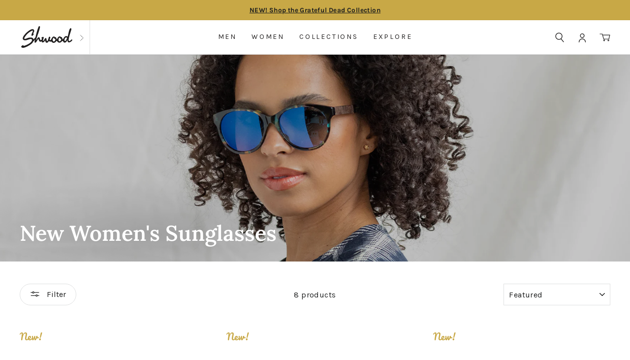

--- FILE ---
content_type: text/html; charset=utf-8
request_url: https://shwoodshop.com/collections/new-womens-sunglasses/color-family_nature
body_size: 129059
content:
<!doctype html>
<html class="no-js" lang="en" dir="ltr">
<head>
  <script src="//shwoodshop.com/cdn/shop/files/pandectes-rules.js?v=18017515225588314429"></script>
  <meta charset="utf-8">
  <meta http-equiv="X-UA-Compatible" content="IE=edge,chrome=1">
  <meta name="viewport" content="width=device-width,initial-scale=1,user-scalable=1">
  <meta name="theme-color" content="#c8a846">
  <link rel="canonical" href="https://shwoodshop.com/collections/new-womens-sunglasses/color-family_nature">
  <link rel="preconnect" href="https://cdn.shopify.com" crossorigin>
  <link rel="preconnect" href="https://fonts.shopifycdn.com" crossorigin>
  <link rel="dns-prefetch" href="https://productreviews.shopifycdn.com">
  <link rel="dns-prefetch" href="https://ajax.googleapis.com">
  <link rel="dns-prefetch" href="https://maps.googleapis.com">
  <link rel="dns-prefetch" href="https://maps.gstatic.com"><link rel="shortcut icon" href="//shwoodshop.com/cdn/shop/files/favicon_32x32.png?v=1623219416" type="image/png" /><title>New Women&#39;s Sunglasses
 &ndash; Tagged &quot;Color Family_Nature&quot;&ndash; Shwood Eyewear
</title>
<meta property="og:site_name" content="Shwood Eyewear">
  <meta property="og:url" content="https://shwoodshop.com/collections/new-womens-sunglasses/color-family_nature">
  <meta property="og:title" content="New Women&#39;s Sunglasses">
  <meta property="og:type" content="website">
  <meta property="og:description" content="The world's finest wood sunglasses and natural eyewear. Acetate, titanium, and wooden sunglasses handcrafted with excellence since 2009. Fast free shipping."><meta property="og:image" content="http://shwoodshop.com/cdn/shop/collections/Collection-Hero-Womens-NewArrivals-Sun.jpg?v=1687295146">
    <meta property="og:image:secure_url" content="https://shwoodshop.com/cdn/shop/collections/Collection-Hero-Womens-NewArrivals-Sun.jpg?v=1687295146">
    <meta property="og:image:width" content="2000">
    <meta property="og:image:height" content="600"><meta name="twitter:site" content="@">
  <meta name="twitter:card" content="summary_large_image">
  <meta name="twitter:title" content="New Women&#39;s Sunglasses">
  <meta name="twitter:description" content="The world's finest wood sunglasses and natural eyewear. Acetate, titanium, and wooden sunglasses handcrafted with excellence since 2009. Fast free shipping.">
<style data-shopify>@font-face {
  font-family: Lora;
  font-weight: 600;
  font-style: normal;
  font-display: swap;
  src: url("//shwoodshop.com/cdn/fonts/lora/lora_n6.3aa87f0c6eaa950e08df0d58173e7c15a64e7088.woff2") format("woff2"),
       url("//shwoodshop.com/cdn/fonts/lora/lora_n6.802008a8ae62702ea355fc39db9f73dde0bee416.woff") format("woff");
}

  @font-face {
  font-family: Karla;
  font-weight: 400;
  font-style: normal;
  font-display: swap;
  src: url("//shwoodshop.com/cdn/fonts/karla/karla_n4.40497e07df527e6a50e58fb17ef1950c72f3e32c.woff2") format("woff2"),
       url("//shwoodshop.com/cdn/fonts/karla/karla_n4.e9f6f9de321061073c6bfe03c28976ba8ce6ee18.woff") format("woff");
}

  @font-face {
  font-family: Pacifico;
  font-weight: 400;
  font-style: normal;
  font-display: swap;
  src: url("//shwoodshop.com/cdn/fonts/pacifico/pacifico_n4.70d15be9aa2255257fe626d87fbc1ed38436b047.woff2") format("woff2"),
       url("//shwoodshop.com/cdn/fonts/pacifico/pacifico_n4.a3007cff6385e4e75c208a720cd121ff3558d293.woff") format("woff");
}


  @font-face {
  font-family: Karla;
  font-weight: 700;
  font-style: normal;
  font-display: swap;
  src: url("//shwoodshop.com/cdn/fonts/karla/karla_n7.4358a847d4875593d69cfc3f8cc0b44c17b3ed03.woff2") format("woff2"),
       url("//shwoodshop.com/cdn/fonts/karla/karla_n7.96e322f6d76ce794f25fa29e55d6997c3fb656b6.woff") format("woff");
}

  
  @font-face {
  font-family: Karla;
  font-weight: 400;
  font-style: italic;
  font-display: swap;
  src: url("//shwoodshop.com/cdn/fonts/karla/karla_i4.2086039c16bcc3a78a72a2f7b471e3c4a7f873a6.woff2") format("woff2"),
       url("//shwoodshop.com/cdn/fonts/karla/karla_i4.7b9f59841a5960c16fa2a897a0716c8ebb183221.woff") format("woff");
}

  @font-face {
  font-family: Karla;
  font-weight: 700;
  font-style: italic;
  font-display: swap;
  src: url("//shwoodshop.com/cdn/fonts/karla/karla_i7.fe031cd65d6e02906286add4f6dda06afc2615f0.woff2") format("woff2"),
       url("//shwoodshop.com/cdn/fonts/karla/karla_i7.816d4949fa7f7d79314595d7003eda5b44e959e3.woff") format("woff");
}

</style><link href="//shwoodshop.com/cdn/shop/t/110/assets/theme.css?v=62640317356010464001746201496" rel="stylesheet" type="text/css" media="all" />
  <link href="//shwoodshop.com/cdn/shop/t/110/assets/swiper@11.min.css?v=149032547754935454041741209143" rel="stylesheet" type="text/css" media="all" />
  <link href="//shwoodshop.com/cdn/shop/t/110/assets/custom.css?v=135813036272612691021741209143" rel="stylesheet" type="text/css" media="all" />
<style data-shopify>:root {
    --typeHeaderPrimary: Lora;
    --typeHeaderFallback: serif;
    --typeHeaderSize: 30px;
    --typeHeaderWeight: 600;
    --typeHeaderLineHeight: 1.3;
    --typeHeaderSpacing: 0.0em;

    --typeBasePrimary:Karla;
    --typeBaseFallback:sans-serif;
    --typeBaseSize: 16px;
    --typeBaseWeight: 400;
    --typeBaseSpacing: 0.025em;
    --typeBaseLineHeight: 1.6;
    --typeBaselineHeightMinus01: 1.5;

    --typeAccentPrimary: Pacifico;
    --typeAccentFallback: cursive;

    --typeCollectionTitle: 18px;

    --iconWeight: 4px;
    --iconLinecaps: round;

    
      --buttonRadius: 50px;
    

    --colorGridOverlayOpacity: 0.1;
    --colorBtnPrimary:#c8a846;
    --colorBtnPrimaryLight:#d4ba6d;
    --colorBtnPrimaryDim:#bc9c38;
    --colorBtnPrimaryText:#ffffff;
    --colorCartDot:#c8a846;
    --colorLink:#1c1d1d;
    --colorTextBody:#1c1d1d;
    --colorPrice:#1c1d1d;
    --colorTextSavings:#c8a846;
    --colorSaleTag:#1c1d1d;
    --colorSaleTagText:#ffffff;
    --colorGrey : #595959;
    --colorLightGray: #989898;
    --colorBody:#ffffff;
    --colorBodyDim:#f2f2f2;
    --colorFooter:#211f1f;
    --colorFooterText:#ffffff;
    --colorBorder:#dfe0e1;
    --colorNav:#ffffff;
    --colorNavText:#211f1f;
    --colorAnnouncement:#c8a846;
    --colorAnnouncementText:#1c1d1d;
    --colorHeroText:#ffffff;
    --colorModalBg:#ffffff;
    --colorImageOverlay:#000000;
    --colorImageOverlayOpacity:0.23;
    --colorImageOverlayTextShadow:0.14;
    --colorSmallImageBg:#ffffff;
    --colorLargeImageBg:#ffffff;
    --colorGridOverlay:#000000;
    --colorDrawers:#ffffff;
    --colorDrawersDim:#f2f2f2;
    --colorDrawerBorder:#dfe0e1;
    --colorDrawerText:#211f1f;
    --colorDrawerTextDark:#000000;
    --colorDrawerButton:#c8a846;
    --colorDrawerButtonText:#ffffff;
    --colorBodyAlpha05:rgba(255, 255, 255, 0.05);
    --colorBodyLightDim:#fafafa;
    --colorBodyMediumDim:#f5f5f5;
    --colorFooterTextAlpha01:#ffffff;
    --colorHeaderTextAlpha01:rgba(33, 31, 31, 0.1);
    --colorTextBodyAlpha015:rgba(28, 29, 29, 0.15);
    --colorTextBodyAlpha005:rgba(28, 29, 29, 0.05);
    --colorTextBodyAlpha008:rgba(28, 29, 29, 0.08);
    --urlIcoSelect:url(//shwoodshop.com/cdn/shop/t/110/assets/ico-select.svg);
    --urlIcoSelectFooter:url(//shwoodshop.com/cdn/shop/t/110/assets/ico-select-footer.svg);
    --urlIcoSelectWhite:url(//shwoodshop.com/cdn/shop/t/110/assets/ico-select-white.svg);
    --grid-gutter:17px;
    --drawer-gutter:20px;
    --sizeChartMargin:25px 0;
    --sizeChartIconMargin:5px;
    --newsletterReminderPadding:40px;
    --color-body-text:#1c1d1d;
    --color-body:#ffffff;
    --color-bg:#ffffff;
  }
  .placeholder-content {
    background-image: linear-gradient(100deg, #ffffff 40%, #f7f7f7 63%, #ffffff 79%);
  }
  @media only screen and (min-width:769px){
    :root{
        --grid-gutter:22px;
        --drawer-gutter:30px;
    }
  }</style><script>
    document.documentElement.className = document.documentElement.className.replace('no-js', 'js');

    window.theme = window.theme || {};
    theme.routes = {
      home: "/",
      cart: "/cart.js",
      cartPage: "/cart",
      cartAdd: "/cart/add.js",
      cartChange: "/cart/change.js",
      search: "/search",
      predictiveSearch: "/search/suggest"
    };
    theme.strings = {
      soldOut: "Sold Out",
      unavailable: "Unavailable",
      inStockLabel: "In stock, ready to ship",
      oneStockLabel: "Low stock - [count] item left",
      otherStockLabel: "Low stock - [count] items left",
      willNotShipUntil: "Ready to ship [date]",
      willBeInStockAfter: "Back in stock [date]",
      waitingForStock: "Backordered, shipping soon",
      savePrice: "Save [saved_amount]",
      cartEmpty: "You have no items in your cart",
      cartTermsConfirmation: "You must agree with the terms and conditions of sales to checkout",
      searchCollections: "Collections",
      searchPages: "Pages",
      searchArticles: "Articles",
      productFrom: "from ",
      maxQuantity: "You can only have [quantity] of [title] in your cart."
    };
    theme.settings = {
      cartType: "drawer",
      isCustomerTemplate: false,
      moneyFormat: "${{amount}}",
      saveType: "dollar",
      productImageSize: "natural",
      productImageCover: false,
      predictiveSearch: true,
      predictiveSearchType: null,
      predictiveSearchVendor: false,
      predictiveSearchPrice: false,
      quickView: false,
      cart_shipping: 9900,
      themeName: 'Impulse',
      themeVersion: "7.4.1"
    };
  </script>

  <script>window.performance && window.performance.mark && window.performance.mark('shopify.content_for_header.start');</script><meta name="google-site-verification" content="x4CALM_qeEwhkw_wAeJyYSjKAu-ZlSr37q0gzqohcow">
<meta name="facebook-domain-verification" content="py40oclze089qe4gwfdlo2zvc8v2k6">
<meta id="shopify-digital-wallet" name="shopify-digital-wallet" content="/19921575/digital_wallets/dialog">
<meta name="shopify-checkout-api-token" content="66408464946123a743dead015f1fc462">
<meta id="in-context-paypal-metadata" data-shop-id="19921575" data-venmo-supported="false" data-environment="production" data-locale="en_US" data-paypal-v4="true" data-currency="USD">
<link rel="alternate" type="application/atom+xml" title="Feed" href="/collections/new-womens-sunglasses/color-family_nature.atom" />
<link rel="alternate" type="application/json+oembed" href="https://shwoodshop.com/collections/new-womens-sunglasses/color-family_nature.oembed">
<script async="async" src="/checkouts/internal/preloads.js?locale=en-US"></script>
<link rel="preconnect" href="https://shop.app" crossorigin="anonymous">
<script async="async" src="https://shop.app/checkouts/internal/preloads.js?locale=en-US&shop_id=19921575" crossorigin="anonymous"></script>
<script id="apple-pay-shop-capabilities" type="application/json">{"shopId":19921575,"countryCode":"US","currencyCode":"USD","merchantCapabilities":["supports3DS"],"merchantId":"gid:\/\/shopify\/Shop\/19921575","merchantName":"Shwood Eyewear","requiredBillingContactFields":["postalAddress","email"],"requiredShippingContactFields":["postalAddress","email"],"shippingType":"shipping","supportedNetworks":["visa","masterCard","amex","discover","elo","jcb"],"total":{"type":"pending","label":"Shwood Eyewear","amount":"1.00"},"shopifyPaymentsEnabled":true,"supportsSubscriptions":true}</script>
<script id="shopify-features" type="application/json">{"accessToken":"66408464946123a743dead015f1fc462","betas":["rich-media-storefront-analytics"],"domain":"shwoodshop.com","predictiveSearch":true,"shopId":19921575,"locale":"en"}</script>
<script>var Shopify = Shopify || {};
Shopify.shop = "shwood-shop.myshopify.com";
Shopify.locale = "en";
Shopify.currency = {"active":"USD","rate":"1.0"};
Shopify.country = "US";
Shopify.theme = {"name":"SHWOOD - Wholesale Helper Fix","id":147538936041,"schema_name":"Impulse","schema_version":"7.4.1","theme_store_id":null,"role":"main"};
Shopify.theme.handle = "null";
Shopify.theme.style = {"id":null,"handle":null};
Shopify.cdnHost = "shwoodshop.com/cdn";
Shopify.routes = Shopify.routes || {};
Shopify.routes.root = "/";</script>
<script type="module">!function(o){(o.Shopify=o.Shopify||{}).modules=!0}(window);</script>
<script>!function(o){function n(){var o=[];function n(){o.push(Array.prototype.slice.apply(arguments))}return n.q=o,n}var t=o.Shopify=o.Shopify||{};t.loadFeatures=n(),t.autoloadFeatures=n()}(window);</script>
<script>
  window.ShopifyPay = window.ShopifyPay || {};
  window.ShopifyPay.apiHost = "shop.app\/pay";
  window.ShopifyPay.redirectState = null;
</script>
<script id="shop-js-analytics" type="application/json">{"pageType":"collection"}</script>
<script defer="defer" async type="module" src="//shwoodshop.com/cdn/shopifycloud/shop-js/modules/v2/client.init-shop-cart-sync_BT-GjEfc.en.esm.js"></script>
<script defer="defer" async type="module" src="//shwoodshop.com/cdn/shopifycloud/shop-js/modules/v2/chunk.common_D58fp_Oc.esm.js"></script>
<script defer="defer" async type="module" src="//shwoodshop.com/cdn/shopifycloud/shop-js/modules/v2/chunk.modal_xMitdFEc.esm.js"></script>
<script type="module">
  await import("//shwoodshop.com/cdn/shopifycloud/shop-js/modules/v2/client.init-shop-cart-sync_BT-GjEfc.en.esm.js");
await import("//shwoodshop.com/cdn/shopifycloud/shop-js/modules/v2/chunk.common_D58fp_Oc.esm.js");
await import("//shwoodshop.com/cdn/shopifycloud/shop-js/modules/v2/chunk.modal_xMitdFEc.esm.js");

  window.Shopify.SignInWithShop?.initShopCartSync?.({"fedCMEnabled":true,"windoidEnabled":true});

</script>
<script>
  window.Shopify = window.Shopify || {};
  if (!window.Shopify.featureAssets) window.Shopify.featureAssets = {};
  window.Shopify.featureAssets['shop-js'] = {"shop-cart-sync":["modules/v2/client.shop-cart-sync_DZOKe7Ll.en.esm.js","modules/v2/chunk.common_D58fp_Oc.esm.js","modules/v2/chunk.modal_xMitdFEc.esm.js"],"init-fed-cm":["modules/v2/client.init-fed-cm_B6oLuCjv.en.esm.js","modules/v2/chunk.common_D58fp_Oc.esm.js","modules/v2/chunk.modal_xMitdFEc.esm.js"],"shop-cash-offers":["modules/v2/client.shop-cash-offers_D2sdYoxE.en.esm.js","modules/v2/chunk.common_D58fp_Oc.esm.js","modules/v2/chunk.modal_xMitdFEc.esm.js"],"shop-login-button":["modules/v2/client.shop-login-button_QeVjl5Y3.en.esm.js","modules/v2/chunk.common_D58fp_Oc.esm.js","modules/v2/chunk.modal_xMitdFEc.esm.js"],"pay-button":["modules/v2/client.pay-button_DXTOsIq6.en.esm.js","modules/v2/chunk.common_D58fp_Oc.esm.js","modules/v2/chunk.modal_xMitdFEc.esm.js"],"shop-button":["modules/v2/client.shop-button_DQZHx9pm.en.esm.js","modules/v2/chunk.common_D58fp_Oc.esm.js","modules/v2/chunk.modal_xMitdFEc.esm.js"],"avatar":["modules/v2/client.avatar_BTnouDA3.en.esm.js"],"init-windoid":["modules/v2/client.init-windoid_CR1B-cfM.en.esm.js","modules/v2/chunk.common_D58fp_Oc.esm.js","modules/v2/chunk.modal_xMitdFEc.esm.js"],"init-shop-for-new-customer-accounts":["modules/v2/client.init-shop-for-new-customer-accounts_C_vY_xzh.en.esm.js","modules/v2/client.shop-login-button_QeVjl5Y3.en.esm.js","modules/v2/chunk.common_D58fp_Oc.esm.js","modules/v2/chunk.modal_xMitdFEc.esm.js"],"init-shop-email-lookup-coordinator":["modules/v2/client.init-shop-email-lookup-coordinator_BI7n9ZSv.en.esm.js","modules/v2/chunk.common_D58fp_Oc.esm.js","modules/v2/chunk.modal_xMitdFEc.esm.js"],"init-shop-cart-sync":["modules/v2/client.init-shop-cart-sync_BT-GjEfc.en.esm.js","modules/v2/chunk.common_D58fp_Oc.esm.js","modules/v2/chunk.modal_xMitdFEc.esm.js"],"shop-toast-manager":["modules/v2/client.shop-toast-manager_DiYdP3xc.en.esm.js","modules/v2/chunk.common_D58fp_Oc.esm.js","modules/v2/chunk.modal_xMitdFEc.esm.js"],"init-customer-accounts":["modules/v2/client.init-customer-accounts_D9ZNqS-Q.en.esm.js","modules/v2/client.shop-login-button_QeVjl5Y3.en.esm.js","modules/v2/chunk.common_D58fp_Oc.esm.js","modules/v2/chunk.modal_xMitdFEc.esm.js"],"init-customer-accounts-sign-up":["modules/v2/client.init-customer-accounts-sign-up_iGw4briv.en.esm.js","modules/v2/client.shop-login-button_QeVjl5Y3.en.esm.js","modules/v2/chunk.common_D58fp_Oc.esm.js","modules/v2/chunk.modal_xMitdFEc.esm.js"],"shop-follow-button":["modules/v2/client.shop-follow-button_CqMgW2wH.en.esm.js","modules/v2/chunk.common_D58fp_Oc.esm.js","modules/v2/chunk.modal_xMitdFEc.esm.js"],"checkout-modal":["modules/v2/client.checkout-modal_xHeaAweL.en.esm.js","modules/v2/chunk.common_D58fp_Oc.esm.js","modules/v2/chunk.modal_xMitdFEc.esm.js"],"shop-login":["modules/v2/client.shop-login_D91U-Q7h.en.esm.js","modules/v2/chunk.common_D58fp_Oc.esm.js","modules/v2/chunk.modal_xMitdFEc.esm.js"],"lead-capture":["modules/v2/client.lead-capture_BJmE1dJe.en.esm.js","modules/v2/chunk.common_D58fp_Oc.esm.js","modules/v2/chunk.modal_xMitdFEc.esm.js"],"payment-terms":["modules/v2/client.payment-terms_Ci9AEqFq.en.esm.js","modules/v2/chunk.common_D58fp_Oc.esm.js","modules/v2/chunk.modal_xMitdFEc.esm.js"]};
</script>
<script>(function() {
  var isLoaded = false;
  function asyncLoad() {
    if (isLoaded) return;
    isLoaded = true;
    var urls = ["https:\/\/scripttags.justuno.com\/shopify_justuno_19921575_65341.js?shop=shwood-shop.myshopify.com","https:\/\/accessibly.app\/public\/widget\/run.js?shop=shwood-shop.myshopify.com","https:\/\/sfdr.co\/sfdr.js?sid=18548\u0026shop=shwood-shop.myshopify.com","https:\/\/accessibly.app\/public\/widget\/run.js?shop=shwood-shop.myshopify.com","https:\/\/static.dla.group\/dm-timer.js?shop=shwood-shop.myshopify.com","https:\/\/widget.ecocart.tools\/ecocart.js?shop_name=shwood-shop.myshopify.com\u0026shop=shwood-shop.myshopify.com","https:\/\/static.returngo.ai\/master.returngo.ai\/returngo.min.js?shop=shwood-shop.myshopify.com","https:\/\/id-shop.govx.com\/app\/shwood-shop.myshopify.com\/govx.js?shop=shwood-shop.myshopify.com","https:\/\/config.gorgias.chat\/bundle-loader\/01GYCC8FE6CBV2SGAXHKPY7MYV?source=shopify1click\u0026shop=shwood-shop.myshopify.com","\/\/cdn.shopify.com\/proxy\/f814a7c72ef7ced884bf4c4d210c6fc65ffd47bc61781178724c6fd0272ab334\/s3-us-west-2.amazonaws.com\/jsstore\/a\/WN2HWWKE\/reids.js?shop=shwood-shop.myshopify.com\u0026sp-cache-control=cHVibGljLCBtYXgtYWdlPTkwMA","\/\/cdn.shopify.com\/proxy\/9f50fa96359922d22382aa1b16265c44afd55368e99364775fa2b603c201449d\/app.retention.com\/shopify\/shopify_app_add_to_cart_script.js?shop=shwood-shop.myshopify.com\u0026sp-cache-control=cHVibGljLCBtYXgtYWdlPTkwMA","https:\/\/cdn.9gtb.com\/loader.js?g_cvt_id=8156adf7-d2e5-489a-a747-0b64950451fc\u0026shop=shwood-shop.myshopify.com"];
    for (var i = 0; i < urls.length; i++) {
      var s = document.createElement('script');
      s.type = 'text/javascript';
      s.async = true;
      s.src = urls[i];
      var x = document.getElementsByTagName('script')[0];
      x.parentNode.insertBefore(s, x);
    }
  };
  if(window.attachEvent) {
    window.attachEvent('onload', asyncLoad);
  } else {
    window.addEventListener('load', asyncLoad, false);
  }
})();</script>
<script id="__st">var __st={"a":19921575,"offset":-28800,"reqid":"1b642f5f-e738-4228-ae2e-2e6de30c70f6-1769334163","pageurl":"shwoodshop.com\/collections\/new-womens-sunglasses\/color-family_nature","u":"0fd231ed6ac1","p":"collection","rtyp":"collection","rid":269321306292};</script>
<script>window.ShopifyPaypalV4VisibilityTracking = true;</script>
<script id="captcha-bootstrap">!function(){'use strict';const t='contact',e='account',n='new_comment',o=[[t,t],['blogs',n],['comments',n],[t,'customer']],c=[[e,'customer_login'],[e,'guest_login'],[e,'recover_customer_password'],[e,'create_customer']],r=t=>t.map((([t,e])=>`form[action*='/${t}']:not([data-nocaptcha='true']) input[name='form_type'][value='${e}']`)).join(','),a=t=>()=>t?[...document.querySelectorAll(t)].map((t=>t.form)):[];function s(){const t=[...o],e=r(t);return a(e)}const i='password',u='form_key',d=['recaptcha-v3-token','g-recaptcha-response','h-captcha-response',i],f=()=>{try{return window.sessionStorage}catch{return}},m='__shopify_v',_=t=>t.elements[u];function p(t,e,n=!1){try{const o=window.sessionStorage,c=JSON.parse(o.getItem(e)),{data:r}=function(t){const{data:e,action:n}=t;return t[m]||n?{data:e,action:n}:{data:t,action:n}}(c);for(const[e,n]of Object.entries(r))t.elements[e]&&(t.elements[e].value=n);n&&o.removeItem(e)}catch(o){console.error('form repopulation failed',{error:o})}}const l='form_type',E='cptcha';function T(t){t.dataset[E]=!0}const w=window,h=w.document,L='Shopify',v='ce_forms',y='captcha';let A=!1;((t,e)=>{const n=(g='f06e6c50-85a8-45c8-87d0-21a2b65856fe',I='https://cdn.shopify.com/shopifycloud/storefront-forms-hcaptcha/ce_storefront_forms_captcha_hcaptcha.v1.5.2.iife.js',D={infoText:'Protected by hCaptcha',privacyText:'Privacy',termsText:'Terms'},(t,e,n)=>{const o=w[L][v],c=o.bindForm;if(c)return c(t,g,e,D).then(n);var r;o.q.push([[t,g,e,D],n]),r=I,A||(h.body.append(Object.assign(h.createElement('script'),{id:'captcha-provider',async:!0,src:r})),A=!0)});var g,I,D;w[L]=w[L]||{},w[L][v]=w[L][v]||{},w[L][v].q=[],w[L][y]=w[L][y]||{},w[L][y].protect=function(t,e){n(t,void 0,e),T(t)},Object.freeze(w[L][y]),function(t,e,n,w,h,L){const[v,y,A,g]=function(t,e,n){const i=e?o:[],u=t?c:[],d=[...i,...u],f=r(d),m=r(i),_=r(d.filter((([t,e])=>n.includes(e))));return[a(f),a(m),a(_),s()]}(w,h,L),I=t=>{const e=t.target;return e instanceof HTMLFormElement?e:e&&e.form},D=t=>v().includes(t);t.addEventListener('submit',(t=>{const e=I(t);if(!e)return;const n=D(e)&&!e.dataset.hcaptchaBound&&!e.dataset.recaptchaBound,o=_(e),c=g().includes(e)&&(!o||!o.value);(n||c)&&t.preventDefault(),c&&!n&&(function(t){try{if(!f())return;!function(t){const e=f();if(!e)return;const n=_(t);if(!n)return;const o=n.value;o&&e.removeItem(o)}(t);const e=Array.from(Array(32),(()=>Math.random().toString(36)[2])).join('');!function(t,e){_(t)||t.append(Object.assign(document.createElement('input'),{type:'hidden',name:u})),t.elements[u].value=e}(t,e),function(t,e){const n=f();if(!n)return;const o=[...t.querySelectorAll(`input[type='${i}']`)].map((({name:t})=>t)),c=[...d,...o],r={};for(const[a,s]of new FormData(t).entries())c.includes(a)||(r[a]=s);n.setItem(e,JSON.stringify({[m]:1,action:t.action,data:r}))}(t,e)}catch(e){console.error('failed to persist form',e)}}(e),e.submit())}));const S=(t,e)=>{t&&!t.dataset[E]&&(n(t,e.some((e=>e===t))),T(t))};for(const o of['focusin','change'])t.addEventListener(o,(t=>{const e=I(t);D(e)&&S(e,y())}));const B=e.get('form_key'),M=e.get(l),P=B&&M;t.addEventListener('DOMContentLoaded',(()=>{const t=y();if(P)for(const e of t)e.elements[l].value===M&&p(e,B);[...new Set([...A(),...v().filter((t=>'true'===t.dataset.shopifyCaptcha))])].forEach((e=>S(e,t)))}))}(h,new URLSearchParams(w.location.search),n,t,e,['guest_login'])})(!1,!0)}();</script>
<script integrity="sha256-4kQ18oKyAcykRKYeNunJcIwy7WH5gtpwJnB7kiuLZ1E=" data-source-attribution="shopify.loadfeatures" defer="defer" src="//shwoodshop.com/cdn/shopifycloud/storefront/assets/storefront/load_feature-a0a9edcb.js" crossorigin="anonymous"></script>
<script crossorigin="anonymous" defer="defer" src="//shwoodshop.com/cdn/shopifycloud/storefront/assets/shopify_pay/storefront-65b4c6d7.js?v=20250812"></script>
<script data-source-attribution="shopify.dynamic_checkout.dynamic.init">var Shopify=Shopify||{};Shopify.PaymentButton=Shopify.PaymentButton||{isStorefrontPortableWallets:!0,init:function(){window.Shopify.PaymentButton.init=function(){};var t=document.createElement("script");t.src="https://shwoodshop.com/cdn/shopifycloud/portable-wallets/latest/portable-wallets.en.js",t.type="module",document.head.appendChild(t)}};
</script>
<script data-source-attribution="shopify.dynamic_checkout.buyer_consent">
  function portableWalletsHideBuyerConsent(e){var t=document.getElementById("shopify-buyer-consent"),n=document.getElementById("shopify-subscription-policy-button");t&&n&&(t.classList.add("hidden"),t.setAttribute("aria-hidden","true"),n.removeEventListener("click",e))}function portableWalletsShowBuyerConsent(e){var t=document.getElementById("shopify-buyer-consent"),n=document.getElementById("shopify-subscription-policy-button");t&&n&&(t.classList.remove("hidden"),t.removeAttribute("aria-hidden"),n.addEventListener("click",e))}window.Shopify?.PaymentButton&&(window.Shopify.PaymentButton.hideBuyerConsent=portableWalletsHideBuyerConsent,window.Shopify.PaymentButton.showBuyerConsent=portableWalletsShowBuyerConsent);
</script>
<script data-source-attribution="shopify.dynamic_checkout.cart.bootstrap">document.addEventListener("DOMContentLoaded",(function(){function t(){return document.querySelector("shopify-accelerated-checkout-cart, shopify-accelerated-checkout")}if(t())Shopify.PaymentButton.init();else{new MutationObserver((function(e,n){t()&&(Shopify.PaymentButton.init(),n.disconnect())})).observe(document.body,{childList:!0,subtree:!0})}}));
</script>
<link id="shopify-accelerated-checkout-styles" rel="stylesheet" media="screen" href="https://shwoodshop.com/cdn/shopifycloud/portable-wallets/latest/accelerated-checkout-backwards-compat.css" crossorigin="anonymous">
<style id="shopify-accelerated-checkout-cart">
        #shopify-buyer-consent {
  margin-top: 1em;
  display: inline-block;
  width: 100%;
}

#shopify-buyer-consent.hidden {
  display: none;
}

#shopify-subscription-policy-button {
  background: none;
  border: none;
  padding: 0;
  text-decoration: underline;
  font-size: inherit;
  cursor: pointer;
}

#shopify-subscription-policy-button::before {
  box-shadow: none;
}

      </style>

<script>window.performance && window.performance.mark && window.performance.mark('shopify.content_for_header.end');</script>

  <script  src="//shwoodshop.com/cdn/shop/t/110/assets/vendor-scripts-v11.js" defer="defer"></script><link rel="stylesheet" href="//shwoodshop.com/cdn/shop/t/110/assets/country-flags.css"><script src="//shwoodshop.com/cdn/shop/t/110/assets/theme.js?v=174528674589024663421741209143" defer="defer"></script>
  <script src="//shwoodshop.com/cdn/shop/t/110/assets/swiper@11.min.js?v=131969056604957420221741209143" defer="defer"></script>
  <script src="//shwoodshop.com/cdn/shop/t/110/assets/custom.js?v=158319277620289710931741209143" defer="defer"></script>

      <script >
        <!-- SlideRule Script Start -->
        <script name="sliderule-tracking" data-ot-ignore>
(function(){
	slideruleData = {
    "version":"v0.0.1",
    "referralExclusion":"/(paypal|visa|MasterCard|clicksafe|arcot\.com|geschuetzteinkaufen|checkout\.shopify\.com|checkout\.rechargeapps\.com|portal\.afterpay\.com|payfort)/",
    "googleSignals":true,
    "anonymizeIp":true,
    "productClicks":true,
    "persistentUserId":true,
    "hideBranding":false,
    "ecommerce":{"currencyCode":"USD",
    "impressions":[]},
    "pageType":"collection",
	"destinations":{},
    "cookieUpdate":true
	}

	
		slideruleData.themeMode = "live"
	

	
		slideruleData.collection = {
			handle: "new-womens-sunglasses",
			description: "",
			id: 269321306292,
			title: "New Women's Sunglasses",
			products_count: 8,
			all_products_count: 8,
		}
		slideruleData.collection.rawProducts = [
			
				{"id":8960569311465,"title":"Auburn Wood Sunglasses","handle":"auburn-wood-sunglasses","description":"\u003ch3 style=\"text-align: left;\"\u003e\u003cspan style=\"color: #1c1d1d;\"\u003eThe Original Wood Sunglasses\u003c\/span\u003e\u003c\/h3\u003e\n\u003cdiv style=\"text-align: left;\"\u003e\u003cspan style=\"color: #1c1d1d;\"\u003eShwood's original wood sunglasses, \u003cem\u003enow 33% stronger with upgraded carbon fiber laminate construction\u003c\/em\u003e. The bold aviator styling and retro aesthetics of the Auburn lay the groundwork for an entire wooden eyewear revolution. The Auburn mixes timeless style with the luxuriousness of domestic hardwoods for a look that's simple yet unforgettable. \u003cbr\u003e\u003cbr\u003e\u003c\/span\u003e\u003c\/div\u003e\n\u003ctable width=\"100%\"\u003e\n\u003ctbody\u003e\n\u003ctr\u003e\n\u003ctd style=\"width: 47.3684%;\"\u003e\n\u003cul\u003e\n\u003cli\u003ePremium-grade hardwood\u003cbr\u003e\n\u003c\/li\u003e\n\u003cli\u003eUpgraded 14-ply carbon fiber and wood laminate construction\u003cbr\u003e\n\u003c\/li\u003e\n\u003cli\u003eOBE German spring hinges\u003cbr\u003e\n\u003c\/li\u003e\n\u003cli\u003eSplit frame with rim lock for easy lensing\u003cbr\u003e\n\u003c\/li\u003e\n\u003c\/ul\u003e\n\u003c\/td\u003e\n\u003ctd style=\"width: 49.7278%;\"\u003e\n\u003cmeta charset=\"utf-8\"\u003e\n\u003cul data-mce-fragment=\"1\"\u003e\n\u003cli data-mce-fragment=\"1\"\u003ePremium CR-39 lens\u003cbr\u003e\n\u003c\/li\u003e\n\u003cli data-mce-fragment=\"1\"\u003e100% UVA\/UVB protection\u003c\/li\u003e\n\u003cli data-mce-fragment=\"1\"\u003eCustom travel case\u003cbr\u003e\n\u003c\/li\u003e\n\u003cli data-mce-fragment=\"1\"\u003eMicrofiber cleaning cloth\u003cbr\u003e\n\u003c\/li\u003e\n\u003cli data-mce-fragment=\"1\"\u003e1-year warranty\u003c\/li\u003e\n\u003c\/ul\u003e\n\u003c\/td\u003e\n\u003c\/tr\u003e\n\u003c\/tbody\u003e\n\u003c\/table\u003e","published_at":"2025-06-16T11:51:04-07:00","created_at":"2025-06-16T11:19:26-07:00","vendor":"Shwood","type":"Sunglasses","tags":["_label_New!","_reviews","best sellers","case-eco-chipboard","Color Family_Brown","Color Family_Nature","faire_shwood","full-price-sunglasses","mainline","Material_Wood","mens","non-sale product","Shape_Aviator","shwood","Size_Wide","upsell:sleeping-bag-case-green","womens","wood-frames"],"price":14900,"price_min":14900,"price_max":19900,"available":true,"price_varies":true,"compare_at_price":null,"compare_at_price_min":0,"compare_at_price_max":0,"compare_at_price_varies":false,"variants":[{"id":48494497038569,"title":"Redwood Burl \/ G15","option1":"Redwood Burl","option2":"G15","option3":null,"sku":"WOA6RBF","requires_shipping":true,"taxable":true,"featured_image":{"id":45673776152809,"product_id":8960569311465,"position":2,"created_at":"2025-06-18T09:53:23-07:00","updated_at":"2025-06-18T09:53:57-07:00","alt":"Redwood Burl*G15 + Redwood Burl*G15 Polarized | Shwood Auburn Wood Sunglasses Redwood Burl","width":2100,"height":1000,"src":"\/\/shwoodshop.com\/cdn\/shop\/files\/Auburn_Redwood_Burl_01.jpg?v=1750265637","variant_ids":[48494497038569,48494497071337]},"available":true,"name":"Auburn Wood Sunglasses - Redwood Burl \/ G15","public_title":"Redwood Burl \/ G15","options":["Redwood Burl","G15"],"price":14900,"weight":198,"compare_at_price":null,"inventory_quantity":30,"inventory_management":"shopify","inventory_policy":"deny","barcode":"850060167706","featured_media":{"alt":"Redwood Burl*G15 + Redwood Burl*G15 Polarized | Shwood Auburn Wood Sunglasses Redwood Burl","id":37377506738409,"position":2,"preview_image":{"aspect_ratio":2.1,"height":1000,"width":2100,"src":"\/\/shwoodshop.com\/cdn\/shop\/files\/Auburn_Redwood_Burl_01.jpg?v=1750265637"}},"requires_selling_plan":false,"selling_plan_allocations":[]},{"id":48494497071337,"title":"Redwood Burl \/ G15 Polarized","option1":"Redwood Burl","option2":"G15 Polarized","option3":null,"sku":"WOA6RBFP","requires_shipping":true,"taxable":true,"featured_image":{"id":45673776152809,"product_id":8960569311465,"position":2,"created_at":"2025-06-18T09:53:23-07:00","updated_at":"2025-06-18T09:53:57-07:00","alt":"Redwood Burl*G15 + Redwood Burl*G15 Polarized | Shwood Auburn Wood Sunglasses Redwood Burl","width":2100,"height":1000,"src":"\/\/shwoodshop.com\/cdn\/shop\/files\/Auburn_Redwood_Burl_01.jpg?v=1750265637","variant_ids":[48494497038569,48494497071337]},"available":true,"name":"Auburn Wood Sunglasses - Redwood Burl \/ G15 Polarized","public_title":"Redwood Burl \/ G15 Polarized","options":["Redwood Burl","G15 Polarized"],"price":19900,"weight":198,"compare_at_price":null,"inventory_quantity":30,"inventory_management":"shopify","inventory_policy":"deny","barcode":"850060167713","featured_media":{"alt":"Redwood Burl*G15 + Redwood Burl*G15 Polarized | Shwood Auburn Wood Sunglasses Redwood Burl","id":37377506738409,"position":2,"preview_image":{"aspect_ratio":2.1,"height":1000,"width":2100,"src":"\/\/shwoodshop.com\/cdn\/shop\/files\/Auburn_Redwood_Burl_01.jpg?v=1750265637"}},"requires_selling_plan":false,"selling_plan_allocations":[]},{"id":48494497104105,"title":"Striped Ebony \/ Grey","option1":"Striped Ebony","option2":"Grey","option3":null,"sku":"WOA6SEG","requires_shipping":true,"taxable":true,"featured_image":{"id":45640399880425,"product_id":8960569311465,"position":12,"created_at":"2025-06-16T11:24:09-07:00","updated_at":"2025-07-08T11:55:52-07:00","alt":"Striped Ebony*Grey+ Striped Ebony*Grey Polarized | Shwood Auburn Wood Sunglasses Striped Ebony","width":2100,"height":1000,"src":"\/\/shwoodshop.com\/cdn\/shop\/files\/AuburnStripedEbonyGrey_WOA6SEG_01.jpg?v=1752000952","variant_ids":[48494497104105,48494497136873]},"available":true,"name":"Auburn Wood Sunglasses - Striped Ebony \/ Grey","public_title":"Striped Ebony \/ Grey","options":["Striped Ebony","Grey"],"price":14900,"weight":198,"compare_at_price":null,"inventory_quantity":30,"inventory_management":"shopify","inventory_policy":"deny","barcode":"850060167720","featured_media":{"alt":"Striped Ebony*Grey+ Striped Ebony*Grey Polarized | Shwood Auburn Wood Sunglasses Striped Ebony","id":37356350210281,"position":12,"preview_image":{"aspect_ratio":2.1,"height":1000,"width":2100,"src":"\/\/shwoodshop.com\/cdn\/shop\/files\/AuburnStripedEbonyGrey_WOA6SEG_01.jpg?v=1752000952"}},"requires_selling_plan":false,"selling_plan_allocations":[]},{"id":48494497136873,"title":"Striped Ebony \/ Grey Polarized","option1":"Striped Ebony","option2":"Grey Polarized","option3":null,"sku":"WOA6SEGP","requires_shipping":true,"taxable":true,"featured_image":{"id":45640399880425,"product_id":8960569311465,"position":12,"created_at":"2025-06-16T11:24:09-07:00","updated_at":"2025-07-08T11:55:52-07:00","alt":"Striped Ebony*Grey+ Striped Ebony*Grey Polarized | Shwood Auburn Wood Sunglasses Striped Ebony","width":2100,"height":1000,"src":"\/\/shwoodshop.com\/cdn\/shop\/files\/AuburnStripedEbonyGrey_WOA6SEG_01.jpg?v=1752000952","variant_ids":[48494497104105,48494497136873]},"available":true,"name":"Auburn Wood Sunglasses - Striped Ebony \/ Grey Polarized","public_title":"Striped Ebony \/ Grey Polarized","options":["Striped Ebony","Grey Polarized"],"price":19900,"weight":198,"compare_at_price":null,"inventory_quantity":30,"inventory_management":"shopify","inventory_policy":"deny","barcode":"850060167737","featured_media":{"alt":"Striped Ebony*Grey+ Striped Ebony*Grey Polarized | Shwood Auburn Wood Sunglasses Striped Ebony","id":37356350210281,"position":12,"preview_image":{"aspect_ratio":2.1,"height":1000,"width":2100,"src":"\/\/shwoodshop.com\/cdn\/shop\/files\/AuburnStripedEbonyGrey_WOA6SEG_01.jpg?v=1752000952"}},"requires_selling_plan":false,"selling_plan_allocations":[]}],"images":["\/\/shwoodshop.com\/cdn\/shop\/files\/Auburn_Redwood_Burl_02.jpg?v=1762448323","\/\/shwoodshop.com\/cdn\/shop\/files\/Auburn_Redwood_Burl_01.jpg?v=1750265637","\/\/shwoodshop.com\/cdn\/shop\/files\/AuburnRedwoodBurl_WOA6RBF_02.jpg?v=1750265637","\/\/shwoodshop.com\/cdn\/shop\/files\/AuburnRedwoodBurlG15_WOA6RBF_A6A4383.jpg?v=1750265637","\/\/shwoodshop.com\/cdn\/shop\/files\/AuburnRedwoodBurlG15_WOA6RBF_A6A5422.jpg?v=1750265637","\/\/shwoodshop.com\/cdn\/shop\/files\/Auburn_Redwood_Burl_G15_WOA6RBF_A6A5409.jpg?v=1752000952","\/\/shwoodshop.com\/cdn\/shop\/files\/AuburnRedwoodBurlG15_WOA6RBF_9976.jpg?v=1752000952","\/\/shwoodshop.com\/cdn\/shop\/files\/AuburnRedwoodBurlG15_WOA6RBF_9977.jpg?v=1752000952","\/\/shwoodshop.com\/cdn\/shop\/files\/AuburnRedwoodBurlG15_WOA6RBF_9986.jpg?v=1752000952","\/\/shwoodshop.com\/cdn\/shop\/files\/AuburnRedwoodBurlG15_WOA6RBF_9994.jpg?v=1752000952","\/\/shwoodshop.com\/cdn\/shop\/files\/AuburnStripedEbonyGrey_WOA6SEG_02.jpg?v=1752000952","\/\/shwoodshop.com\/cdn\/shop\/files\/AuburnStripedEbonyGrey_WOA6SEG_01.jpg?v=1752000952","\/\/shwoodshop.com\/cdn\/shop\/files\/AuburnStripedEbonyGrey_WOA6SEG_03.jpg?v=1752000952","\/\/shwoodshop.com\/cdn\/shop\/files\/AuburnGovyStripedEbonyGroup_A6A5474.jpg?v=1752000952","\/\/shwoodshop.com\/cdn\/shop\/files\/AuburnStripedEbonyGrey_WOA6SEG_6453.jpg?v=1752000952","\/\/shwoodshop.com\/cdn\/shop\/files\/AuburnStripedEbonyGrey_WOA6SEG_0029.jpg?v=1752000952","\/\/shwoodshop.com\/cdn\/shop\/files\/AuburnStripedEbonyGrey_WOA6SEG_0050.jpg?v=1752000952","\/\/shwoodshop.com\/cdn\/shop\/files\/AuburnStripedEbonyGrey_WOA6SEG_0053.jpg?v=1752000952","\/\/shwoodshop.com\/cdn\/shop\/products\/Shwood-Eyewear-Accessories_90322160-9f04-4dac-bde1-1154e4a546d9.jpg?v=1752000952"],"featured_image":"\/\/shwoodshop.com\/cdn\/shop\/files\/Auburn_Redwood_Burl_02.jpg?v=1762448323","options":["Frame Color","Lens Tint"],"media":[{"alt":"Redwood Burl*G15 + Redwood Burl*G15 Polarized | Shwood Auburn Wood Sunglasses Redwood Burl","id":37377506935017,"position":1,"preview_image":{"aspect_ratio":2.1,"height":1000,"width":2100,"src":"\/\/shwoodshop.com\/cdn\/shop\/files\/Auburn_Redwood_Burl_02.jpg?v=1762448323"},"aspect_ratio":2.1,"height":1000,"media_type":"image","src":"\/\/shwoodshop.com\/cdn\/shop\/files\/Auburn_Redwood_Burl_02.jpg?v=1762448323","width":2100},{"alt":"Redwood Burl*G15 + Redwood Burl*G15 Polarized | Shwood Auburn Wood Sunglasses Redwood Burl","id":37377506738409,"position":2,"preview_image":{"aspect_ratio":2.1,"height":1000,"width":2100,"src":"\/\/shwoodshop.com\/cdn\/shop\/files\/Auburn_Redwood_Burl_01.jpg?v=1750265637"},"aspect_ratio":2.1,"height":1000,"media_type":"image","src":"\/\/shwoodshop.com\/cdn\/shop\/files\/Auburn_Redwood_Burl_01.jpg?v=1750265637","width":2100},{"alt":"Redwood Burl*G15 + Redwood Burl*G15 Polarized | Shwood Auburn Wood Sunglasses Redwood Burl","id":37356350144745,"position":3,"preview_image":{"aspect_ratio":2.1,"height":1000,"width":2100,"src":"\/\/shwoodshop.com\/cdn\/shop\/files\/AuburnRedwoodBurl_WOA6RBF_02.jpg?v=1750265637"},"aspect_ratio":2.1,"height":1000,"media_type":"image","src":"\/\/shwoodshop.com\/cdn\/shop\/files\/AuburnRedwoodBurl_WOA6RBF_02.jpg?v=1750265637","width":2100},{"alt":"Redwood Burl*G15 + Redwood Burl*G15 Polarized | Shwood Auburn Wood Sunglasses Redwood Burl","id":37356465127657,"position":4,"preview_image":{"aspect_ratio":2.1,"height":1000,"width":2100,"src":"\/\/shwoodshop.com\/cdn\/shop\/files\/AuburnRedwoodBurlG15_WOA6RBF_A6A4383.jpg?v=1750265637"},"aspect_ratio":2.1,"height":1000,"media_type":"image","src":"\/\/shwoodshop.com\/cdn\/shop\/files\/AuburnRedwoodBurlG15_WOA6RBF_A6A4383.jpg?v=1750265637","width":2100},{"alt":"Redwood Burl*G15 + Redwood Burl*G15 Polarized | Shwood Auburn Wood Sunglasses Redwood Burl","id":37356465193193,"position":5,"preview_image":{"aspect_ratio":2.1,"height":1000,"width":2100,"src":"\/\/shwoodshop.com\/cdn\/shop\/files\/AuburnRedwoodBurlG15_WOA6RBF_A6A5422.jpg?v=1750265637"},"aspect_ratio":2.1,"height":1000,"media_type":"image","src":"\/\/shwoodshop.com\/cdn\/shop\/files\/AuburnRedwoodBurlG15_WOA6RBF_A6A5422.jpg?v=1750265637","width":2100},{"alt":"Redwood Burl*G15 + Redwood Burl*G15 Polarized | Shwood Auburn Wood Sunglasses Redwood Burl","id":37569012433129,"position":6,"preview_image":{"aspect_ratio":2.1,"height":1000,"width":2100,"src":"\/\/shwoodshop.com\/cdn\/shop\/files\/Auburn_Redwood_Burl_G15_WOA6RBF_A6A5409.jpg?v=1752000952"},"aspect_ratio":2.1,"height":1000,"media_type":"image","src":"\/\/shwoodshop.com\/cdn\/shop\/files\/Auburn_Redwood_Burl_G15_WOA6RBF_A6A5409.jpg?v=1752000952","width":2100},{"alt":"Redwood Burl*G15 + Redwood Burl*G15 Polarized | Shwood Auburn Wood Sunglasses Redwood Burl","id":37356470960361,"position":7,"preview_image":{"aspect_ratio":2.1,"height":1000,"width":2100,"src":"\/\/shwoodshop.com\/cdn\/shop\/files\/AuburnRedwoodBurlG15_WOA6RBF_9976.jpg?v=1752000952"},"aspect_ratio":2.1,"height":1000,"media_type":"image","src":"\/\/shwoodshop.com\/cdn\/shop\/files\/AuburnRedwoodBurlG15_WOA6RBF_9976.jpg?v=1752000952","width":2100},{"alt":"Redwood Burl*G15 + Redwood Burl*G15 Polarized | Shwood Auburn Wood Sunglasses Redwood Burl","id":37356470993129,"position":8,"preview_image":{"aspect_ratio":2.1,"height":1000,"width":2100,"src":"\/\/shwoodshop.com\/cdn\/shop\/files\/AuburnRedwoodBurlG15_WOA6RBF_9977.jpg?v=1752000952"},"aspect_ratio":2.1,"height":1000,"media_type":"image","src":"\/\/shwoodshop.com\/cdn\/shop\/files\/AuburnRedwoodBurlG15_WOA6RBF_9977.jpg?v=1752000952","width":2100},{"alt":"Redwood Burl*G15 + Redwood Burl*G15 Polarized | Shwood Auburn Wood Sunglasses Redwood Burl","id":37356471025897,"position":9,"preview_image":{"aspect_ratio":2.1,"height":1000,"width":2100,"src":"\/\/shwoodshop.com\/cdn\/shop\/files\/AuburnRedwoodBurlG15_WOA6RBF_9986.jpg?v=1752000952"},"aspect_ratio":2.1,"height":1000,"media_type":"image","src":"\/\/shwoodshop.com\/cdn\/shop\/files\/AuburnRedwoodBurlG15_WOA6RBF_9986.jpg?v=1752000952","width":2100},{"alt":"Redwood Burl*G15 + Redwood Burl*G15 Polarized | Shwood Auburn Wood Sunglasses Redwood Burl","id":37356471058665,"position":10,"preview_image":{"aspect_ratio":2.1,"height":1000,"width":2100,"src":"\/\/shwoodshop.com\/cdn\/shop\/files\/AuburnRedwoodBurlG15_WOA6RBF_9994.jpg?v=1752000952"},"aspect_ratio":2.1,"height":1000,"media_type":"image","src":"\/\/shwoodshop.com\/cdn\/shop\/files\/AuburnRedwoodBurlG15_WOA6RBF_9994.jpg?v=1752000952","width":2100},{"alt":"Striped Ebony*Grey+ Striped Ebony*Grey Polarized | Shwood Auburn Wood Sunglasses Striped Ebony","id":37356350341353,"position":11,"preview_image":{"aspect_ratio":2.1,"height":1000,"width":2100,"src":"\/\/shwoodshop.com\/cdn\/shop\/files\/AuburnStripedEbonyGrey_WOA6SEG_02.jpg?v=1752000952"},"aspect_ratio":2.1,"height":1000,"media_type":"image","src":"\/\/shwoodshop.com\/cdn\/shop\/files\/AuburnStripedEbonyGrey_WOA6SEG_02.jpg?v=1752000952","width":2100},{"alt":"Striped Ebony*Grey+ Striped Ebony*Grey Polarized | Shwood Auburn Wood Sunglasses Striped Ebony","id":37356350210281,"position":12,"preview_image":{"aspect_ratio":2.1,"height":1000,"width":2100,"src":"\/\/shwoodshop.com\/cdn\/shop\/files\/AuburnStripedEbonyGrey_WOA6SEG_01.jpg?v=1752000952"},"aspect_ratio":2.1,"height":1000,"media_type":"image","src":"\/\/shwoodshop.com\/cdn\/shop\/files\/AuburnStripedEbonyGrey_WOA6SEG_01.jpg?v=1752000952","width":2100},{"alt":"Striped Ebony*Grey+ Striped Ebony*Grey Polarized | Shwood Auburn Wood Sunglasses Striped Ebony","id":37356350406889,"position":13,"preview_image":{"aspect_ratio":2.1,"height":1000,"width":2100,"src":"\/\/shwoodshop.com\/cdn\/shop\/files\/AuburnStripedEbonyGrey_WOA6SEG_03.jpg?v=1752000952"},"aspect_ratio":2.1,"height":1000,"media_type":"image","src":"\/\/shwoodshop.com\/cdn\/shop\/files\/AuburnStripedEbonyGrey_WOA6SEG_03.jpg?v=1752000952","width":2100},{"alt":"Striped Ebony*Grey+ Striped Ebony*Grey Polarized | Shwood Auburn Wood Sunglasses Striped Ebony","id":37356461064425,"position":14,"preview_image":{"aspect_ratio":2.1,"height":1000,"width":2100,"src":"\/\/shwoodshop.com\/cdn\/shop\/files\/AuburnGovyStripedEbonyGroup_A6A5474.jpg?v=1752000952"},"aspect_ratio":2.1,"height":1000,"media_type":"image","src":"\/\/shwoodshop.com\/cdn\/shop\/files\/AuburnGovyStripedEbonyGroup_A6A5474.jpg?v=1752000952","width":2100},{"alt":"Striped Ebony*Grey+ Striped Ebony*Grey Polarized | Shwood Auburn Wood Sunglasses Striped Ebony","id":37356461097193,"position":15,"preview_image":{"aspect_ratio":2.1,"height":1000,"width":2100,"src":"\/\/shwoodshop.com\/cdn\/shop\/files\/AuburnStripedEbonyGrey_WOA6SEG_6453.jpg?v=1752000952"},"aspect_ratio":2.1,"height":1000,"media_type":"image","src":"\/\/shwoodshop.com\/cdn\/shop\/files\/AuburnStripedEbonyGrey_WOA6SEG_6453.jpg?v=1752000952","width":2100},{"alt":"Striped Ebony*Grey+ Striped Ebony*Grey Polarized | Shwood Auburn Wood Sunglasses Striped Ebony","id":37356458115305,"position":16,"preview_image":{"aspect_ratio":2.1,"height":1000,"width":2100,"src":"\/\/shwoodshop.com\/cdn\/shop\/files\/AuburnStripedEbonyGrey_WOA6SEG_0029.jpg?v=1752000952"},"aspect_ratio":2.1,"height":1000,"media_type":"image","src":"\/\/shwoodshop.com\/cdn\/shop\/files\/AuburnStripedEbonyGrey_WOA6SEG_0029.jpg?v=1752000952","width":2100},{"alt":"Striped Ebony*Grey+ Striped Ebony*Grey Polarized | Shwood Auburn Wood Sunglasses Striped Ebony","id":37356458148073,"position":17,"preview_image":{"aspect_ratio":2.1,"height":1000,"width":2100,"src":"\/\/shwoodshop.com\/cdn\/shop\/files\/AuburnStripedEbonyGrey_WOA6SEG_0050.jpg?v=1752000952"},"aspect_ratio":2.1,"height":1000,"media_type":"image","src":"\/\/shwoodshop.com\/cdn\/shop\/files\/AuburnStripedEbonyGrey_WOA6SEG_0050.jpg?v=1752000952","width":2100},{"alt":"Striped Ebony*Grey+ Striped Ebony*Grey Polarized | Shwood Auburn Wood Sunglasses Striped Ebony","id":37356458180841,"position":18,"preview_image":{"aspect_ratio":2.1,"height":1000,"width":2100,"src":"\/\/shwoodshop.com\/cdn\/shop\/files\/AuburnStripedEbonyGrey_WOA6SEG_0053.jpg?v=1752000952"},"aspect_ratio":2.1,"height":1000,"media_type":"image","src":"\/\/shwoodshop.com\/cdn\/shop\/files\/AuburnStripedEbonyGrey_WOA6SEG_0053.jpg?v=1752000952","width":2100},{"alt":"All Variants | Shwood Canby Wood Sunglasses","id":21485282721972,"position":19,"preview_image":{"aspect_ratio":2.113,"height":710,"width":1500,"src":"\/\/shwoodshop.com\/cdn\/shop\/products\/Shwood-Eyewear-Accessories_90322160-9f04-4dac-bde1-1154e4a546d9.jpg?v=1752000952"},"aspect_ratio":2.113,"height":710,"media_type":"image","src":"\/\/shwoodshop.com\/cdn\/shop\/products\/Shwood-Eyewear-Accessories_90322160-9f04-4dac-bde1-1154e4a546d9.jpg?v=1752000952","width":1500}],"requires_selling_plan":false,"selling_plan_groups":[],"content":"\u003ch3 style=\"text-align: left;\"\u003e\u003cspan style=\"color: #1c1d1d;\"\u003eThe Original Wood Sunglasses\u003c\/span\u003e\u003c\/h3\u003e\n\u003cdiv style=\"text-align: left;\"\u003e\u003cspan style=\"color: #1c1d1d;\"\u003eShwood's original wood sunglasses, \u003cem\u003enow 33% stronger with upgraded carbon fiber laminate construction\u003c\/em\u003e. The bold aviator styling and retro aesthetics of the Auburn lay the groundwork for an entire wooden eyewear revolution. The Auburn mixes timeless style with the luxuriousness of domestic hardwoods for a look that's simple yet unforgettable. \u003cbr\u003e\u003cbr\u003e\u003c\/span\u003e\u003c\/div\u003e\n\u003ctable width=\"100%\"\u003e\n\u003ctbody\u003e\n\u003ctr\u003e\n\u003ctd style=\"width: 47.3684%;\"\u003e\n\u003cul\u003e\n\u003cli\u003ePremium-grade hardwood\u003cbr\u003e\n\u003c\/li\u003e\n\u003cli\u003eUpgraded 14-ply carbon fiber and wood laminate construction\u003cbr\u003e\n\u003c\/li\u003e\n\u003cli\u003eOBE German spring hinges\u003cbr\u003e\n\u003c\/li\u003e\n\u003cli\u003eSplit frame with rim lock for easy lensing\u003cbr\u003e\n\u003c\/li\u003e\n\u003c\/ul\u003e\n\u003c\/td\u003e\n\u003ctd style=\"width: 49.7278%;\"\u003e\n\u003cmeta charset=\"utf-8\"\u003e\n\u003cul data-mce-fragment=\"1\"\u003e\n\u003cli data-mce-fragment=\"1\"\u003ePremium CR-39 lens\u003cbr\u003e\n\u003c\/li\u003e\n\u003cli data-mce-fragment=\"1\"\u003e100% UVA\/UVB protection\u003c\/li\u003e\n\u003cli data-mce-fragment=\"1\"\u003eCustom travel case\u003cbr\u003e\n\u003c\/li\u003e\n\u003cli data-mce-fragment=\"1\"\u003eMicrofiber cleaning cloth\u003cbr\u003e\n\u003c\/li\u003e\n\u003cli data-mce-fragment=\"1\"\u003e1-year warranty\u003c\/li\u003e\n\u003c\/ul\u003e\n\u003c\/td\u003e\n\u003c\/tr\u003e\n\u003c\/tbody\u003e\n\u003c\/table\u003e"},
			
				{"id":8960594673897,"title":"Govy Wood Sunglasses","handle":"govy-wood-sunglasses","description":"\u003ch3 style=\"text-align: left;\"\u003e\u003cspan style=\"color: #1c1d1d;\"\u003eThe Original Wood Sunglasses\u003c\/span\u003e\u003c\/h3\u003e\n\u003cdiv style=\"text-align: left;\"\u003e\u003cspan style=\"color: #1c1d1d;\"\u003eShwood's original wood sunglasses, \u003cem\u003enow 33% stronger with upgraded carbon fiber laminate construction\u003c\/em\u003e. The bold styling and angular aesthetics of the Govy lay the groundwork for an entire wooden eyewear revolution. The Govy mixes timeless style with the luxuriousness of domestic hardwoods for a look that's simple yet unforgettable. \u003cbr\u003e\u003cbr\u003e\u003c\/span\u003e\u003c\/div\u003e\n\u003ctable width=\"100%\"\u003e\n\u003ctbody\u003e\n\u003ctr\u003e\n\u003ctd style=\"width: 47.3684%;\"\u003e\n\u003cul\u003e\n\u003cli\u003ePremium-grade hardwood\u003cbr\u003e\n\u003c\/li\u003e\n\u003cli\u003eUpgraded 14-ply carbon fiber and wood laminate construction\u003cbr\u003e\n\u003c\/li\u003e\n\u003cli\u003eOBE German spring hinges\u003cbr\u003e\n\u003c\/li\u003e\n\u003cli\u003eSplit frame with rim lock for easy lensing\u003cbr\u003e\n\u003c\/li\u003e\n\u003c\/ul\u003e\n\u003c\/td\u003e\n\u003ctd style=\"width: 49.7278%;\"\u003e\n\u003cmeta charset=\"utf-8\"\u003e\n\u003cul data-mce-fragment=\"1\"\u003e\n\u003cli data-mce-fragment=\"1\"\u003ePremium CR-39 lens\u003cbr\u003e\n\u003c\/li\u003e\n\u003cli data-mce-fragment=\"1\"\u003e100% UVA\/UVB protection\u003c\/li\u003e\n\u003cli data-mce-fragment=\"1\"\u003eCustom travel case\u003cbr\u003e\n\u003c\/li\u003e\n\u003cli data-mce-fragment=\"1\"\u003eMicrofiber cleaning cloth\u003cbr\u003e\n\u003c\/li\u003e\n\u003cli data-mce-fragment=\"1\"\u003e1-year warranty\u003c\/li\u003e\n\u003c\/ul\u003e\n\u003c\/td\u003e\n\u003c\/tr\u003e\n\u003c\/tbody\u003e\n\u003c\/table\u003e","published_at":"2025-06-16T12:17:44-07:00","created_at":"2025-06-16T11:53:26-07:00","vendor":"Shwood","type":"Sunglasses","tags":["_label_New!","_reviews","best sellers","case-eco-chipboard","Color Family_Brown","Color Family_Nature","faire_shwood","full-price-sunglasses","mainline","Material_Wood","mens","non-sale product","Shape_Rectangle","shwood","Size_Wide","upsell:sleeping-bag-case-green","womens","wood-frames"],"price":14900,"price_min":14900,"price_max":19900,"available":true,"price_varies":true,"compare_at_price":null,"compare_at_price_min":0,"compare_at_price_max":0,"compare_at_price_varies":false,"variants":[{"id":48494631944425,"title":"Redwood Burl \/ G15","option1":"Redwood Burl","option2":"G15","option3":null,"sku":"WOG3RBF","requires_shipping":true,"taxable":true,"featured_image":{"id":45641273409769,"product_id":8960594673897,"position":2,"created_at":"2025-06-16T11:56:57-07:00","updated_at":"2025-06-16T12:10:30-07:00","alt":"Redwood Burl*G15 + Redwood Burl*G15 Polarized | Shwood Govy Wood Sunglasses Redwood Burl","width":2100,"height":1000,"src":"\/\/shwoodshop.com\/cdn\/shop\/files\/GovyRedwoodBurlG15_01.jpg?v=1750101030","variant_ids":[48494631944425,48494631977193]},"available":true,"name":"Govy Wood Sunglasses - Redwood Burl \/ G15","public_title":"Redwood Burl \/ G15","options":["Redwood Burl","G15"],"price":14900,"weight":198,"compare_at_price":null,"inventory_quantity":30,"inventory_management":"shopify","inventory_policy":"deny","barcode":"850060167744","featured_media":{"alt":"Redwood Burl*G15 + Redwood Burl*G15 Polarized | Shwood Govy Wood Sunglasses Redwood Burl","id":37356934988009,"position":2,"preview_image":{"aspect_ratio":2.1,"height":1000,"width":2100,"src":"\/\/shwoodshop.com\/cdn\/shop\/files\/GovyRedwoodBurlG15_01.jpg?v=1750101030"}},"requires_selling_plan":false,"selling_plan_allocations":[]},{"id":48494631977193,"title":"Redwood Burl \/ G15 Polarized","option1":"Redwood Burl","option2":"G15 Polarized","option3":null,"sku":"WOG3RBFP","requires_shipping":true,"taxable":true,"featured_image":{"id":45641273409769,"product_id":8960594673897,"position":2,"created_at":"2025-06-16T11:56:57-07:00","updated_at":"2025-06-16T12:10:30-07:00","alt":"Redwood Burl*G15 + Redwood Burl*G15 Polarized | Shwood Govy Wood Sunglasses Redwood Burl","width":2100,"height":1000,"src":"\/\/shwoodshop.com\/cdn\/shop\/files\/GovyRedwoodBurlG15_01.jpg?v=1750101030","variant_ids":[48494631944425,48494631977193]},"available":true,"name":"Govy Wood Sunglasses - Redwood Burl \/ G15 Polarized","public_title":"Redwood Burl \/ G15 Polarized","options":["Redwood Burl","G15 Polarized"],"price":19900,"weight":198,"compare_at_price":null,"inventory_quantity":30,"inventory_management":"shopify","inventory_policy":"deny","barcode":"850060167751","featured_media":{"alt":"Redwood Burl*G15 + Redwood Burl*G15 Polarized | Shwood Govy Wood Sunglasses Redwood Burl","id":37356934988009,"position":2,"preview_image":{"aspect_ratio":2.1,"height":1000,"width":2100,"src":"\/\/shwoodshop.com\/cdn\/shop\/files\/GovyRedwoodBurlG15_01.jpg?v=1750101030"}},"requires_selling_plan":false,"selling_plan_allocations":[]},{"id":48494632009961,"title":"Striped Ebony \/ Grey","option1":"Striped Ebony","option2":"Grey","option3":null,"sku":"WOG3SEG","requires_shipping":true,"taxable":true,"featured_image":{"id":45641273377001,"product_id":8960594673897,"position":11,"created_at":"2025-06-16T11:56:57-07:00","updated_at":"2025-06-16T12:15:00-07:00","alt":"Striped Ebony*Grey+ Striped Ebony*Grey Polarized | Shwood Govy Wood Sunglasses Striped Ebony","width":2100,"height":1000,"src":"\/\/shwoodshop.com\/cdn\/shop\/files\/GovyStripedEbonyGrey_01.jpg?v=1750101300","variant_ids":[48494632009961,48494632042729]},"available":true,"name":"Govy Wood Sunglasses - Striped Ebony \/ Grey","public_title":"Striped Ebony \/ Grey","options":["Striped Ebony","Grey"],"price":14900,"weight":198,"compare_at_price":null,"inventory_quantity":30,"inventory_management":"shopify","inventory_policy":"deny","barcode":"850060167768","featured_media":{"alt":"Striped Ebony*Grey+ Striped Ebony*Grey Polarized | Shwood Govy Wood Sunglasses Striped Ebony","id":37356935217385,"position":11,"preview_image":{"aspect_ratio":2.1,"height":1000,"width":2100,"src":"\/\/shwoodshop.com\/cdn\/shop\/files\/GovyStripedEbonyGrey_01.jpg?v=1750101300"}},"requires_selling_plan":false,"selling_plan_allocations":[]},{"id":48494632042729,"title":"Striped Ebony \/ Grey Polarized","option1":"Striped Ebony","option2":"Grey Polarized","option3":null,"sku":"WOG3SEGP","requires_shipping":true,"taxable":true,"featured_image":{"id":45641273377001,"product_id":8960594673897,"position":11,"created_at":"2025-06-16T11:56:57-07:00","updated_at":"2025-06-16T12:15:00-07:00","alt":"Striped Ebony*Grey+ Striped Ebony*Grey Polarized | Shwood Govy Wood Sunglasses Striped Ebony","width":2100,"height":1000,"src":"\/\/shwoodshop.com\/cdn\/shop\/files\/GovyStripedEbonyGrey_01.jpg?v=1750101300","variant_ids":[48494632009961,48494632042729]},"available":true,"name":"Govy Wood Sunglasses - Striped Ebony \/ Grey Polarized","public_title":"Striped Ebony \/ Grey Polarized","options":["Striped Ebony","Grey Polarized"],"price":19900,"weight":198,"compare_at_price":null,"inventory_quantity":30,"inventory_management":"shopify","inventory_policy":"deny","barcode":"850060167775","featured_media":{"alt":"Striped Ebony*Grey+ Striped Ebony*Grey Polarized | Shwood Govy Wood Sunglasses Striped Ebony","id":37356935217385,"position":11,"preview_image":{"aspect_ratio":2.1,"height":1000,"width":2100,"src":"\/\/shwoodshop.com\/cdn\/shop\/files\/GovyStripedEbonyGrey_01.jpg?v=1750101300"}},"requires_selling_plan":false,"selling_plan_allocations":[]}],"images":["\/\/shwoodshop.com\/cdn\/shop\/files\/GovyRedwoodBurlG15_WOG3RBF_02.jpg?v=1762448324","\/\/shwoodshop.com\/cdn\/shop\/files\/GovyRedwoodBurlG15_01.jpg?v=1750101030","\/\/shwoodshop.com\/cdn\/shop\/files\/GovyRedwoodBurlG15_03.jpg?v=1750101030","\/\/shwoodshop.com\/cdn\/shop\/files\/GovyRedwoodBurlG15_WOG3RBF_A6A5524.jpg?v=1750101300","\/\/shwoodshop.com\/cdn\/shop\/files\/GovyRedwoodBurlG15_WOG3RBF_0006.jpg?v=1750101300","\/\/shwoodshop.com\/cdn\/shop\/files\/GovyRedwoodBurlG15_WOG3RBF_0008.jpg?v=1750101300","\/\/shwoodshop.com\/cdn\/shop\/files\/GovyRedwoodBurlG15_WOG3RBF_0014.jpg?v=1750101300","\/\/shwoodshop.com\/cdn\/shop\/files\/GovyRedwoodBurlG15_WOG3RBF_0024.jpg?v=1750101300","\/\/shwoodshop.com\/cdn\/shop\/files\/GovyRedwoodBurlG15_WOG3RBF_A6A5505.jpg?v=1750101300","\/\/shwoodshop.com\/cdn\/shop\/files\/GovyStripedEbonyGrey_WOG3SEG_02.jpg?v=1750101300","\/\/shwoodshop.com\/cdn\/shop\/files\/GovyStripedEbonyGrey_01.jpg?v=1750101300","\/\/shwoodshop.com\/cdn\/shop\/files\/GovyStripedEbonyGrey_WOG3SEG_03.jpg?v=1750101300","\/\/shwoodshop.com\/cdn\/shop\/files\/GovyStripedEbonyGrey_WOG3SEG_A6A7102.jpg?v=1750101300","\/\/shwoodshop.com\/cdn\/shop\/files\/GovyStripedEbonyGrey_WOG3SEG_A6A7118.jpg?v=1750101300","\/\/shwoodshop.com\/cdn\/shop\/files\/GovyStripedEbonyGrey_WOG3SEG_0033.jpg?v=1750101300","\/\/shwoodshop.com\/cdn\/shop\/files\/GovyStripedEbonyGrey_WOG3SEG_0040.jpg?v=1750101300","\/\/shwoodshop.com\/cdn\/shop\/files\/GovyStripedEbonyGrey_WOG3SEG_0044.jpg?v=1750101300","\/\/shwoodshop.com\/cdn\/shop\/files\/GovyStripedEbonyGrey_WOG3SEG_0049.jpg?v=1750101300","\/\/shwoodshop.com\/cdn\/shop\/products\/Shwood-Eyewear-Accessories_90322160-9f04-4dac-bde1-1154e4a546d9.jpg?v=1752000952"],"featured_image":"\/\/shwoodshop.com\/cdn\/shop\/files\/GovyRedwoodBurlG15_WOG3RBF_02.jpg?v=1762448324","options":["Frame Color","Lens Tint"],"media":[{"alt":"Redwood Burl*G15 + Redwood Burl*G15 Polarized | Shwood Govy Wood Sunglasses Redwood Burl","id":37356935184617,"position":1,"preview_image":{"aspect_ratio":2.1,"height":1000,"width":2100,"src":"\/\/shwoodshop.com\/cdn\/shop\/files\/GovyRedwoodBurlG15_WOG3RBF_02.jpg?v=1762448324"},"aspect_ratio":2.1,"height":1000,"media_type":"image","src":"\/\/shwoodshop.com\/cdn\/shop\/files\/GovyRedwoodBurlG15_WOG3RBF_02.jpg?v=1762448324","width":2100},{"alt":"Redwood Burl*G15 + Redwood Burl*G15 Polarized | Shwood Govy Wood Sunglasses Redwood Burl","id":37356934988009,"position":2,"preview_image":{"aspect_ratio":2.1,"height":1000,"width":2100,"src":"\/\/shwoodshop.com\/cdn\/shop\/files\/GovyRedwoodBurlG15_01.jpg?v=1750101030"},"aspect_ratio":2.1,"height":1000,"media_type":"image","src":"\/\/shwoodshop.com\/cdn\/shop\/files\/GovyRedwoodBurlG15_01.jpg?v=1750101030","width":2100},{"alt":"Redwood Burl*G15 + Redwood Burl*G15 Polarized | Shwood Govy Wood Sunglasses Redwood Burl","id":37356935053545,"position":3,"preview_image":{"aspect_ratio":2.1,"height":1000,"width":2100,"src":"\/\/shwoodshop.com\/cdn\/shop\/files\/GovyRedwoodBurlG15_03.jpg?v=1750101030"},"aspect_ratio":2.1,"height":1000,"media_type":"image","src":"\/\/shwoodshop.com\/cdn\/shop\/files\/GovyRedwoodBurlG15_03.jpg?v=1750101030","width":2100},{"alt":"Redwood Burl*G15 + Redwood Burl*G15 Polarized | Shwood Govy Wood Sunglasses Redwood Burl","id":37357134479593,"position":4,"preview_image":{"aspect_ratio":2.1,"height":1000,"width":2100,"src":"\/\/shwoodshop.com\/cdn\/shop\/files\/GovyRedwoodBurlG15_WOG3RBF_A6A5524.jpg?v=1750101300"},"aspect_ratio":2.1,"height":1000,"media_type":"image","src":"\/\/shwoodshop.com\/cdn\/shop\/files\/GovyRedwoodBurlG15_WOG3RBF_A6A5524.jpg?v=1750101300","width":2100},{"alt":"Redwood Burl*G15 + Redwood Burl*G15 Polarized | Shwood Govy Wood Sunglasses Redwood Burl","id":37357134217449,"position":5,"preview_image":{"aspect_ratio":2.1,"height":1000,"width":2100,"src":"\/\/shwoodshop.com\/cdn\/shop\/files\/GovyRedwoodBurlG15_WOG3RBF_0006.jpg?v=1750101300"},"aspect_ratio":2.1,"height":1000,"media_type":"image","src":"\/\/shwoodshop.com\/cdn\/shop\/files\/GovyRedwoodBurlG15_WOG3RBF_0006.jpg?v=1750101300","width":2100},{"alt":"Redwood Burl*G15 + Redwood Burl*G15 Polarized | Shwood Govy Wood Sunglasses Redwood Burl","id":37357134250217,"position":6,"preview_image":{"aspect_ratio":2.1,"height":1000,"width":2100,"src":"\/\/shwoodshop.com\/cdn\/shop\/files\/GovyRedwoodBurlG15_WOG3RBF_0008.jpg?v=1750101300"},"aspect_ratio":2.1,"height":1000,"media_type":"image","src":"\/\/shwoodshop.com\/cdn\/shop\/files\/GovyRedwoodBurlG15_WOG3RBF_0008.jpg?v=1750101300","width":2100},{"alt":"Redwood Burl*G15 + Redwood Burl*G15 Polarized | Shwood Govy Wood Sunglasses Redwood Burl","id":37357134381289,"position":7,"preview_image":{"aspect_ratio":2.1,"height":1000,"width":2100,"src":"\/\/shwoodshop.com\/cdn\/shop\/files\/GovyRedwoodBurlG15_WOG3RBF_0014.jpg?v=1750101300"},"aspect_ratio":2.1,"height":1000,"media_type":"image","src":"\/\/shwoodshop.com\/cdn\/shop\/files\/GovyRedwoodBurlG15_WOG3RBF_0014.jpg?v=1750101300","width":2100},{"alt":"Redwood Burl*G15 + Redwood Burl*G15 Polarized | Shwood Govy Wood Sunglasses Redwood Burl","id":37357134414057,"position":8,"preview_image":{"aspect_ratio":2.1,"height":1000,"width":2100,"src":"\/\/shwoodshop.com\/cdn\/shop\/files\/GovyRedwoodBurlG15_WOG3RBF_0024.jpg?v=1750101300"},"aspect_ratio":2.1,"height":1000,"media_type":"image","src":"\/\/shwoodshop.com\/cdn\/shop\/files\/GovyRedwoodBurlG15_WOG3RBF_0024.jpg?v=1750101300","width":2100},{"alt":"Redwood Burl*G15 + Redwood Burl*G15 Polarized | Shwood Govy Wood Sunglasses Redwood Burl","id":37357134446825,"position":9,"preview_image":{"aspect_ratio":2.1,"height":1000,"width":2100,"src":"\/\/shwoodshop.com\/cdn\/shop\/files\/GovyRedwoodBurlG15_WOG3RBF_A6A5505.jpg?v=1750101300"},"aspect_ratio":2.1,"height":1000,"media_type":"image","src":"\/\/shwoodshop.com\/cdn\/shop\/files\/GovyRedwoodBurlG15_WOG3RBF_A6A5505.jpg?v=1750101300","width":2100},{"alt":"Striped Ebony*Grey+ Striped Ebony*Grey Polarized | Shwood Govy Wood Sunglasses Striped Ebony","id":37356935250153,"position":10,"preview_image":{"aspect_ratio":2.1,"height":1000,"width":2100,"src":"\/\/shwoodshop.com\/cdn\/shop\/files\/GovyStripedEbonyGrey_WOG3SEG_02.jpg?v=1750101300"},"aspect_ratio":2.1,"height":1000,"media_type":"image","src":"\/\/shwoodshop.com\/cdn\/shop\/files\/GovyStripedEbonyGrey_WOG3SEG_02.jpg?v=1750101300","width":2100},{"alt":"Striped Ebony*Grey+ Striped Ebony*Grey Polarized | Shwood Govy Wood Sunglasses Striped Ebony","id":37356935217385,"position":11,"preview_image":{"aspect_ratio":2.1,"height":1000,"width":2100,"src":"\/\/shwoodshop.com\/cdn\/shop\/files\/GovyStripedEbonyGrey_01.jpg?v=1750101300"},"aspect_ratio":2.1,"height":1000,"media_type":"image","src":"\/\/shwoodshop.com\/cdn\/shop\/files\/GovyStripedEbonyGrey_01.jpg?v=1750101300","width":2100},{"alt":"Striped Ebony*Grey+ Striped Ebony*Grey Polarized | Shwood Govy Wood Sunglasses Striped Ebony","id":37356935282921,"position":12,"preview_image":{"aspect_ratio":2.1,"height":1000,"width":2100,"src":"\/\/shwoodshop.com\/cdn\/shop\/files\/GovyStripedEbonyGrey_WOG3SEG_03.jpg?v=1750101300"},"aspect_ratio":2.1,"height":1000,"media_type":"image","src":"\/\/shwoodshop.com\/cdn\/shop\/files\/GovyStripedEbonyGrey_WOG3SEG_03.jpg?v=1750101300","width":2100},{"alt":"Striped Ebony*Grey+ Striped Ebony*Grey Polarized | Shwood Govy Wood Sunglasses Striped Ebony","id":37357143097577,"position":13,"preview_image":{"aspect_ratio":2.1,"height":1000,"width":2100,"src":"\/\/shwoodshop.com\/cdn\/shop\/files\/GovyStripedEbonyGrey_WOG3SEG_A6A7102.jpg?v=1750101300"},"aspect_ratio":2.1,"height":1000,"media_type":"image","src":"\/\/shwoodshop.com\/cdn\/shop\/files\/GovyStripedEbonyGrey_WOG3SEG_A6A7102.jpg?v=1750101300","width":2100},{"alt":"Striped Ebony*Grey+ Striped Ebony*Grey Polarized | Shwood Govy Wood Sunglasses Striped Ebony","id":37357143130345,"position":14,"preview_image":{"aspect_ratio":2.1,"height":1000,"width":2100,"src":"\/\/shwoodshop.com\/cdn\/shop\/files\/GovyStripedEbonyGrey_WOG3SEG_A6A7118.jpg?v=1750101300"},"aspect_ratio":2.1,"height":1000,"media_type":"image","src":"\/\/shwoodshop.com\/cdn\/shop\/files\/GovyStripedEbonyGrey_WOG3SEG_A6A7118.jpg?v=1750101300","width":2100},{"alt":"Striped Ebony*Grey+ Striped Ebony*Grey Polarized | Shwood Govy Wood Sunglasses Striped Ebony","id":37357142900969,"position":15,"preview_image":{"aspect_ratio":2.1,"height":1000,"width":2100,"src":"\/\/shwoodshop.com\/cdn\/shop\/files\/GovyStripedEbonyGrey_WOG3SEG_0033.jpg?v=1750101300"},"aspect_ratio":2.1,"height":1000,"media_type":"image","src":"\/\/shwoodshop.com\/cdn\/shop\/files\/GovyStripedEbonyGrey_WOG3SEG_0033.jpg?v=1750101300","width":2100},{"alt":"Striped Ebony*Grey+ Striped Ebony*Grey Polarized | Shwood Govy Wood Sunglasses Striped Ebony","id":37357142966505,"position":16,"preview_image":{"aspect_ratio":2.1,"height":1000,"width":2100,"src":"\/\/shwoodshop.com\/cdn\/shop\/files\/GovyStripedEbonyGrey_WOG3SEG_0040.jpg?v=1750101300"},"aspect_ratio":2.1,"height":1000,"media_type":"image","src":"\/\/shwoodshop.com\/cdn\/shop\/files\/GovyStripedEbonyGrey_WOG3SEG_0040.jpg?v=1750101300","width":2100},{"alt":"Striped Ebony*Grey+ Striped Ebony*Grey Polarized | Shwood Govy Wood Sunglasses Striped Ebony","id":37357142999273,"position":17,"preview_image":{"aspect_ratio":2.1,"height":1000,"width":2100,"src":"\/\/shwoodshop.com\/cdn\/shop\/files\/GovyStripedEbonyGrey_WOG3SEG_0044.jpg?v=1750101300"},"aspect_ratio":2.1,"height":1000,"media_type":"image","src":"\/\/shwoodshop.com\/cdn\/shop\/files\/GovyStripedEbonyGrey_WOG3SEG_0044.jpg?v=1750101300","width":2100},{"alt":"Striped Ebony*Grey+ Striped Ebony*Grey Polarized | Shwood Govy Wood Sunglasses Striped Ebony","id":37357143064809,"position":18,"preview_image":{"aspect_ratio":2.1,"height":1000,"width":2100,"src":"\/\/shwoodshop.com\/cdn\/shop\/files\/GovyStripedEbonyGrey_WOG3SEG_0049.jpg?v=1750101300"},"aspect_ratio":2.1,"height":1000,"media_type":"image","src":"\/\/shwoodshop.com\/cdn\/shop\/files\/GovyStripedEbonyGrey_WOG3SEG_0049.jpg?v=1750101300","width":2100},{"alt":"All Variants | Shwood Canby Wood Sunglasses","id":21485282721972,"position":19,"preview_image":{"aspect_ratio":2.113,"height":710,"width":1500,"src":"\/\/shwoodshop.com\/cdn\/shop\/products\/Shwood-Eyewear-Accessories_90322160-9f04-4dac-bde1-1154e4a546d9.jpg?v=1752000952"},"aspect_ratio":2.113,"height":710,"media_type":"image","src":"\/\/shwoodshop.com\/cdn\/shop\/products\/Shwood-Eyewear-Accessories_90322160-9f04-4dac-bde1-1154e4a546d9.jpg?v=1752000952","width":1500}],"requires_selling_plan":false,"selling_plan_groups":[],"content":"\u003ch3 style=\"text-align: left;\"\u003e\u003cspan style=\"color: #1c1d1d;\"\u003eThe Original Wood Sunglasses\u003c\/span\u003e\u003c\/h3\u003e\n\u003cdiv style=\"text-align: left;\"\u003e\u003cspan style=\"color: #1c1d1d;\"\u003eShwood's original wood sunglasses, \u003cem\u003enow 33% stronger with upgraded carbon fiber laminate construction\u003c\/em\u003e. The bold styling and angular aesthetics of the Govy lay the groundwork for an entire wooden eyewear revolution. The Govy mixes timeless style with the luxuriousness of domestic hardwoods for a look that's simple yet unforgettable. \u003cbr\u003e\u003cbr\u003e\u003c\/span\u003e\u003c\/div\u003e\n\u003ctable width=\"100%\"\u003e\n\u003ctbody\u003e\n\u003ctr\u003e\n\u003ctd style=\"width: 47.3684%;\"\u003e\n\u003cul\u003e\n\u003cli\u003ePremium-grade hardwood\u003cbr\u003e\n\u003c\/li\u003e\n\u003cli\u003eUpgraded 14-ply carbon fiber and wood laminate construction\u003cbr\u003e\n\u003c\/li\u003e\n\u003cli\u003eOBE German spring hinges\u003cbr\u003e\n\u003c\/li\u003e\n\u003cli\u003eSplit frame with rim lock for easy lensing\u003cbr\u003e\n\u003c\/li\u003e\n\u003c\/ul\u003e\n\u003c\/td\u003e\n\u003ctd style=\"width: 49.7278%;\"\u003e\n\u003cmeta charset=\"utf-8\"\u003e\n\u003cul data-mce-fragment=\"1\"\u003e\n\u003cli data-mce-fragment=\"1\"\u003ePremium CR-39 lens\u003cbr\u003e\n\u003c\/li\u003e\n\u003cli data-mce-fragment=\"1\"\u003e100% UVA\/UVB protection\u003c\/li\u003e\n\u003cli data-mce-fragment=\"1\"\u003eCustom travel case\u003cbr\u003e\n\u003c\/li\u003e\n\u003cli data-mce-fragment=\"1\"\u003eMicrofiber cleaning cloth\u003cbr\u003e\n\u003c\/li\u003e\n\u003cli data-mce-fragment=\"1\"\u003e1-year warranty\u003c\/li\u003e\n\u003c\/ul\u003e\n\u003c\/td\u003e\n\u003c\/tr\u003e\n\u003c\/tbody\u003e\n\u003c\/table\u003e"},
			
				{"id":7861590261993,"title":"Hamilton Wood Sunglasses","handle":"hamilton-wood-sunglasses","description":"\u003ch3 style=\"text-align: left;\" data-mce-style=\"text-align: left;\"\u003e\u003cspan style=\"color: #1c1d1d;\" data-mce-style=\"color: #1c1d1d;\"\u003eThe Original Wood Sunglasses\u003c\/span\u003e\u003c\/h3\u003e\n\u003cdiv style=\"text-align: left;\" data-mce-style=\"text-align: left;\"\u003e\u003cspan style=\"color: #1c1d1d;\" data-mce-style=\"color: #1c1d1d;\"\u003eA new addition to our wood collection, the Hamilton’s premium natural materials and understated rectangular shape pair well with any look. *Now 33% stronger with upgraded carbon fiber laminate construction.\u003cbr\u003e\u003cbr\u003e\u003c\/span\u003e\u003c\/div\u003e\n\u003ctable width=\"100%\"\u003e\n\u003ctbody\u003e\n\u003ctr\u003e\n\u003ctd style=\"width: 47.3684%;\" data-mce-style=\"width: 47.3684%;\"\u003e\n\u003cul\u003e\n\u003cli\u003ePremium-grade hardwood\u003cbr\u003e\n\u003c\/li\u003e\n\u003cli\u003eUpgraded 14-ply carbon fiber and wood laminate construction\u003cbr\u003e\n\u003c\/li\u003e\n\u003cli\u003eOBE German spring hinges\u003cbr\u003e\n\u003c\/li\u003e\n\u003cli\u003eSplit frame with rim lock for easy lensing\u003cbr\u003e\n\u003c\/li\u003e\n\u003c\/ul\u003e\n\u003c\/td\u003e\n\u003ctd style=\"width: 49.7278%;\" data-mce-style=\"width: 49.7278%;\"\u003e\n\u003cmeta charset=\"utf-8\"\u003e\n\u003cul data-mce-fragment=\"1\"\u003e\n\u003cli data-mce-fragment=\"1\"\u003ePremium CR-39 lens\u003cbr\u003e\n\u003c\/li\u003e\n\u003cli data-mce-fragment=\"1\"\u003e100% UVA\/UVB protection\u003c\/li\u003e\n\u003cli data-mce-fragment=\"1\"\u003eCustom travel case\u003cbr\u003e\n\u003c\/li\u003e\n\u003cli data-mce-fragment=\"1\"\u003eMicrofiber cleaning cloth\u003cbr\u003e\n\u003c\/li\u003e\n\u003cli data-mce-fragment=\"1\"\u003e1-year warranty\u003c\/li\u003e\n\u003c\/ul\u003e\n\u003c\/td\u003e\n\u003c\/tr\u003e\n\u003c\/tbody\u003e\n\u003c\/table\u003e","published_at":"2022-08-31T08:52:55-07:00","created_at":"2022-08-31T08:52:55-07:00","vendor":"Shwood","type":"Sunglasses","tags":["_label_New!","_reviews","case-eco-chipboard","Color Family_Brown","Color Family_Nature","faire_shwood","full-price-sunglasses","mainline","Material_Wood","mens","non-sale product","Shape_Square","shwood","Size_Wide","upsell:sleeping-bag-case-green","womens","wood-frames"],"price":14900,"price_min":14900,"price_max":19900,"available":true,"price_varies":true,"compare_at_price":null,"compare_at_price_min":0,"compare_at_price_max":0,"compare_at_price_varies":false,"variants":[{"id":43596825362665,"title":"Ash Burl \/ Brown","option1":"Ash Burl","option2":"Brown","option3":null,"sku":"WOH3ABB","requires_shipping":true,"taxable":true,"featured_image":{"id":44281247531241,"product_id":7861590261993,"position":2,"created_at":"2025-01-13T14:43:57-08:00","updated_at":"2025-01-13T14:59:27-08:00","alt":"Ash Burl*Brown + Ash Burl*Brown Polarized | Shwood Hamilton Wood Sunglasses Ash Burl","width":2100,"height":1000,"src":"\/\/shwoodshop.com\/cdn\/shop\/files\/Hamilton_Ash_Burl_Brown_WOH3ABB-01.jpg?v=1736809167","variant_ids":[43596825362665,43596825395433]},"available":true,"name":"Hamilton Wood Sunglasses - Ash Burl \/ Brown","public_title":"Ash Burl \/ Brown","options":["Ash Burl","Brown"],"price":14900,"weight":198,"compare_at_price":null,"inventory_quantity":30,"inventory_management":"shopify","inventory_policy":"deny","barcode":"850043118121","featured_media":{"alt":"Ash Burl*Brown + Ash Burl*Brown Polarized | Shwood Hamilton Wood Sunglasses Ash Burl","id":36523393450217,"position":2,"preview_image":{"aspect_ratio":2.1,"height":1000,"width":2100,"src":"\/\/shwoodshop.com\/cdn\/shop\/files\/Hamilton_Ash_Burl_Brown_WOH3ABB-01.jpg?v=1736809167"}},"requires_selling_plan":false,"selling_plan_allocations":[]},{"id":43596825395433,"title":"Ash Burl \/ Brown Polarized","option1":"Ash Burl","option2":"Brown Polarized","option3":null,"sku":"WOH3ABBP","requires_shipping":true,"taxable":true,"featured_image":{"id":44281247531241,"product_id":7861590261993,"position":2,"created_at":"2025-01-13T14:43:57-08:00","updated_at":"2025-01-13T14:59:27-08:00","alt":"Ash Burl*Brown + Ash Burl*Brown Polarized | Shwood Hamilton Wood Sunglasses Ash Burl","width":2100,"height":1000,"src":"\/\/shwoodshop.com\/cdn\/shop\/files\/Hamilton_Ash_Burl_Brown_WOH3ABB-01.jpg?v=1736809167","variant_ids":[43596825362665,43596825395433]},"available":true,"name":"Hamilton Wood Sunglasses - Ash Burl \/ Brown Polarized","public_title":"Ash Burl \/ Brown Polarized","options":["Ash Burl","Brown Polarized"],"price":19900,"weight":198,"compare_at_price":null,"inventory_quantity":30,"inventory_management":"shopify","inventory_policy":"deny","barcode":"850043118138","featured_media":{"alt":"Ash Burl*Brown + Ash Burl*Brown Polarized | Shwood Hamilton Wood Sunglasses Ash Burl","id":36523393450217,"position":2,"preview_image":{"aspect_ratio":2.1,"height":1000,"width":2100,"src":"\/\/shwoodshop.com\/cdn\/shop\/files\/Hamilton_Ash_Burl_Brown_WOH3ABB-01.jpg?v=1736809167"}},"requires_selling_plan":false,"selling_plan_allocations":[]},{"id":43596827099369,"title":"Redwood Burl \/ G15","option1":"Redwood Burl","option2":"G15","option3":null,"sku":"WOH3RBF","requires_shipping":true,"taxable":true,"featured_image":{"id":44281257033961,"product_id":7861590261993,"position":17,"created_at":"2025-01-13T14:44:54-08:00","updated_at":"2025-01-13T14:59:27-08:00","alt":"Redwood Burl*G15 + Redwood Burl*G15 Polarized | Shwood Hamilton Wood Sunglasses Redwood Burl","width":2100,"height":1000,"src":"\/\/shwoodshop.com\/cdn\/shop\/files\/Hamilton_Redwood_Burl_G15_WOH3RBF-01.jpg?v=1736809167","variant_ids":[43596827099369,43596827132137]},"available":true,"name":"Hamilton Wood Sunglasses - Redwood Burl \/ G15","public_title":"Redwood Burl \/ G15","options":["Redwood Burl","G15"],"price":14900,"weight":198,"compare_at_price":null,"inventory_quantity":30,"inventory_management":"shopify","inventory_policy":"deny","barcode":"850043118145","featured_media":{"alt":"Redwood Burl*G15 + Redwood Burl*G15 Polarized | Shwood Hamilton Wood Sunglasses Redwood Burl","id":36523400528105,"position":17,"preview_image":{"aspect_ratio":2.1,"height":1000,"width":2100,"src":"\/\/shwoodshop.com\/cdn\/shop\/files\/Hamilton_Redwood_Burl_G15_WOH3RBF-01.jpg?v=1736809167"}},"requires_selling_plan":false,"selling_plan_allocations":[]},{"id":43596827132137,"title":"Redwood Burl \/ G15 Polarized","option1":"Redwood Burl","option2":"G15 Polarized","option3":null,"sku":"WOH3RBFP","requires_shipping":true,"taxable":true,"featured_image":{"id":44281257033961,"product_id":7861590261993,"position":17,"created_at":"2025-01-13T14:44:54-08:00","updated_at":"2025-01-13T14:59:27-08:00","alt":"Redwood Burl*G15 + Redwood Burl*G15 Polarized | Shwood Hamilton Wood Sunglasses Redwood Burl","width":2100,"height":1000,"src":"\/\/shwoodshop.com\/cdn\/shop\/files\/Hamilton_Redwood_Burl_G15_WOH3RBF-01.jpg?v=1736809167","variant_ids":[43596827099369,43596827132137]},"available":true,"name":"Hamilton Wood Sunglasses - Redwood Burl \/ G15 Polarized","public_title":"Redwood Burl \/ G15 Polarized","options":["Redwood Burl","G15 Polarized"],"price":19900,"weight":198,"compare_at_price":null,"inventory_quantity":30,"inventory_management":"shopify","inventory_policy":"deny","barcode":"850043118152","featured_media":{"alt":"Redwood Burl*G15 + Redwood Burl*G15 Polarized | Shwood Hamilton Wood Sunglasses Redwood Burl","id":36523400528105,"position":17,"preview_image":{"aspect_ratio":2.1,"height":1000,"width":2100,"src":"\/\/shwoodshop.com\/cdn\/shop\/files\/Hamilton_Redwood_Burl_G15_WOH3RBF-01.jpg?v=1736809167"}},"requires_selling_plan":false,"selling_plan_allocations":[]},{"id":43596825493737,"title":"Striped Ebony \/ Grey","option1":"Striped Ebony","option2":"Grey","option3":null,"sku":"WOH3SEG","requires_shipping":true,"taxable":true,"featured_image":{"id":44281260802281,"product_id":7861590261993,"position":11,"created_at":"2025-01-13T14:45:40-08:00","updated_at":"2025-01-13T14:59:27-08:00","alt":"Striped Ebony*Grey + Striped Ebony*Grey Polarized | Shwood Hamilton Wood Sunglasses Striped Ebony","width":2100,"height":1000,"src":"\/\/shwoodshop.com\/cdn\/shop\/files\/Hamilton_Striped_Ebony_Grey_WOH3SEG-01.jpg?v=1736809167","variant_ids":[43596825493737,43596825526505]},"available":true,"name":"Hamilton Wood Sunglasses - Striped Ebony \/ Grey","public_title":"Striped Ebony \/ Grey","options":["Striped Ebony","Grey"],"price":14900,"weight":198,"compare_at_price":null,"inventory_quantity":30,"inventory_management":"shopify","inventory_policy":"deny","barcode":"850043118169","featured_media":{"alt":"Striped Ebony*Grey + Striped Ebony*Grey Polarized | Shwood Hamilton Wood Sunglasses Striped Ebony","id":36523403968745,"position":11,"preview_image":{"aspect_ratio":2.1,"height":1000,"width":2100,"src":"\/\/shwoodshop.com\/cdn\/shop\/files\/Hamilton_Striped_Ebony_Grey_WOH3SEG-01.jpg?v=1736809167"}},"requires_selling_plan":false,"selling_plan_allocations":[]},{"id":43596825526505,"title":"Striped Ebony \/ Grey Polarized","option1":"Striped Ebony","option2":"Grey Polarized","option3":null,"sku":"WOH3SEGP","requires_shipping":true,"taxable":true,"featured_image":{"id":44281260802281,"product_id":7861590261993,"position":11,"created_at":"2025-01-13T14:45:40-08:00","updated_at":"2025-01-13T14:59:27-08:00","alt":"Striped Ebony*Grey + Striped Ebony*Grey Polarized | Shwood Hamilton Wood Sunglasses Striped Ebony","width":2100,"height":1000,"src":"\/\/shwoodshop.com\/cdn\/shop\/files\/Hamilton_Striped_Ebony_Grey_WOH3SEG-01.jpg?v=1736809167","variant_ids":[43596825493737,43596825526505]},"available":true,"name":"Hamilton Wood Sunglasses - Striped Ebony \/ Grey Polarized","public_title":"Striped Ebony \/ Grey Polarized","options":["Striped Ebony","Grey Polarized"],"price":19900,"weight":198,"compare_at_price":null,"inventory_quantity":30,"inventory_management":"shopify","inventory_policy":"deny","barcode":"850043118176","featured_media":{"alt":"Striped Ebony*Grey + Striped Ebony*Grey Polarized | Shwood Hamilton Wood Sunglasses Striped Ebony","id":36523403968745,"position":11,"preview_image":{"aspect_ratio":2.1,"height":1000,"width":2100,"src":"\/\/shwoodshop.com\/cdn\/shop\/files\/Hamilton_Striped_Ebony_Grey_WOH3SEG-01.jpg?v=1736809167"}},"requires_selling_plan":false,"selling_plan_allocations":[]}],"images":["\/\/shwoodshop.com\/cdn\/shop\/files\/Hamilton_Ash_Burl_Brown_WOH3ABB-02.jpg?v=1762440683","\/\/shwoodshop.com\/cdn\/shop\/files\/Hamilton_Ash_Burl_Brown_WOH3ABB-01.jpg?v=1736809167","\/\/shwoodshop.com\/cdn\/shop\/products\/HamiltonAshBurlBrown_WOH3ABB-03.jpg?v=1736809167","\/\/shwoodshop.com\/cdn\/shop\/products\/hamiltonash1.jpg?v=1736809167","\/\/shwoodshop.com\/cdn\/shop\/products\/hamiltonash2.jpg?v=1736809167","\/\/shwoodshop.com\/cdn\/shop\/files\/Hamilton_Ash_Burl_Brown_F22-1990.jpg?v=1736809167","\/\/shwoodshop.com\/cdn\/shop\/files\/Hamilton_Ash_Burl_Brown_F22-1994.jpg?v=1736809167","\/\/shwoodshop.com\/cdn\/shop\/files\/Hamilton_Ash_Burl_Brown_F22-2001.jpg?v=1736809167","\/\/shwoodshop.com\/cdn\/shop\/files\/Hamilton_Ash_Burl_Brown_F22-2003.jpg?v=1736809167","\/\/shwoodshop.com\/cdn\/shop\/files\/Hamilton_Striped_Ebony_Grey_WOH3SEG-02.jpg?v=1736809167","\/\/shwoodshop.com\/cdn\/shop\/files\/Hamilton_Striped_Ebony_Grey_WOH3SEG-01.jpg?v=1736809167","\/\/shwoodshop.com\/cdn\/shop\/files\/Hamilton_Redwood_Burl_G15_WOH3RBF-02.jpg?v=1736809167","\/\/shwoodshop.com\/cdn\/shop\/products\/HamiltonStripedEbonyGrey_WOH3SEG-03.jpg?v=1736809167","\/\/shwoodshop.com\/cdn\/shop\/products\/hamilton2.jpg?v=1736809167","\/\/shwoodshop.com\/cdn\/shop\/files\/Hamilton_Striped_Ebony_Grey_F22-2016.jpg?v=1736809167","\/\/shwoodshop.com\/cdn\/shop\/files\/Hamilton_Striped_Ebony_Grey_F22-2021.jpg?v=1736809167","\/\/shwoodshop.com\/cdn\/shop\/files\/Hamilton_Redwood_Burl_G15_WOH3RBF-01.jpg?v=1736809167","\/\/shwoodshop.com\/cdn\/shop\/products\/HamiltonRedwoodBurlG15_WOH3RBF-03.jpg?v=1736809167","\/\/shwoodshop.com\/cdn\/shop\/files\/Hamilton_Redwood_Burl_F22-2154.jpg?v=1736809167","\/\/shwoodshop.com\/cdn\/shop\/products\/hamiltonebony1.jpg?v=1736809084","\/\/shwoodshop.com\/cdn\/shop\/products\/packaging_f2832233-dc7d-4f14-8b23-dc03919359a5.png?v=1736809084"],"featured_image":"\/\/shwoodshop.com\/cdn\/shop\/files\/Hamilton_Ash_Burl_Brown_WOH3ABB-02.jpg?v=1762440683","options":["Frame Color","Lens Tint"],"media":[{"alt":"Ash Burl*Brown + Ash Burl*Brown Polarized | Shwood Hamilton Wood Sunglasses Ash Burl","id":36523393417449,"position":1,"preview_image":{"aspect_ratio":2.1,"height":1000,"width":2100,"src":"\/\/shwoodshop.com\/cdn\/shop\/files\/Hamilton_Ash_Burl_Brown_WOH3ABB-02.jpg?v=1762440683"},"aspect_ratio":2.1,"height":1000,"media_type":"image","src":"\/\/shwoodshop.com\/cdn\/shop\/files\/Hamilton_Ash_Burl_Brown_WOH3ABB-02.jpg?v=1762440683","width":2100},{"alt":"Ash Burl*Brown + Ash Burl*Brown Polarized | Shwood Hamilton Wood Sunglasses Ash Burl","id":36523393450217,"position":2,"preview_image":{"aspect_ratio":2.1,"height":1000,"width":2100,"src":"\/\/shwoodshop.com\/cdn\/shop\/files\/Hamilton_Ash_Burl_Brown_WOH3ABB-01.jpg?v=1736809167"},"aspect_ratio":2.1,"height":1000,"media_type":"image","src":"\/\/shwoodshop.com\/cdn\/shop\/files\/Hamilton_Ash_Burl_Brown_WOH3ABB-01.jpg?v=1736809167","width":2100},{"alt":"Ash Burl*Brown + Ash Burl*Brown Polarized | Shwood Hamilton Wood Sunglasses Ash Burl","id":31222458974441,"position":3,"preview_image":{"aspect_ratio":2.096,"height":954,"width":2000,"src":"\/\/shwoodshop.com\/cdn\/shop\/products\/HamiltonAshBurlBrown_WOH3ABB-03.jpg?v=1736809167"},"aspect_ratio":2.096,"height":954,"media_type":"image","src":"\/\/shwoodshop.com\/cdn\/shop\/products\/HamiltonAshBurlBrown_WOH3ABB-03.jpg?v=1736809167","width":2000},{"alt":"Ash Burl*Brown + Ash Burl*Brown Polarized | Shwood Hamilton Wood Sunglasses Ash Burl","id":31222459007209,"position":4,"preview_image":{"aspect_ratio":2.096,"height":954,"width":2000,"src":"\/\/shwoodshop.com\/cdn\/shop\/products\/hamiltonash1.jpg?v=1736809167"},"aspect_ratio":2.096,"height":954,"media_type":"image","src":"\/\/shwoodshop.com\/cdn\/shop\/products\/hamiltonash1.jpg?v=1736809167","width":2000},{"alt":"Ash Burl*Brown + Ash Burl*Brown Polarized | Shwood Hamilton Wood Sunglasses Ash Burl","id":31222459039977,"position":5,"preview_image":{"aspect_ratio":2.096,"height":954,"width":2000,"src":"\/\/shwoodshop.com\/cdn\/shop\/products\/hamiltonash2.jpg?v=1736809167"},"aspect_ratio":2.096,"height":954,"media_type":"image","src":"\/\/shwoodshop.com\/cdn\/shop\/products\/hamiltonash2.jpg?v=1736809167","width":2000},{"alt":"Ash Burl*Brown + Ash Burl*Brown Polarized | Shwood Hamilton Wood Sunglasses Ash Burl","id":36523417960681,"position":6,"preview_image":{"aspect_ratio":2.1,"height":1000,"width":2100,"src":"\/\/shwoodshop.com\/cdn\/shop\/files\/Hamilton_Ash_Burl_Brown_F22-1990.jpg?v=1736809167"},"aspect_ratio":2.1,"height":1000,"media_type":"image","src":"\/\/shwoodshop.com\/cdn\/shop\/files\/Hamilton_Ash_Burl_Brown_F22-1990.jpg?v=1736809167","width":2100},{"alt":"Ash Burl*Brown + Ash Burl*Brown Polarized | Shwood Hamilton Wood Sunglasses Ash Burl","id":36523414323433,"position":7,"preview_image":{"aspect_ratio":2.1,"height":1000,"width":2100,"src":"\/\/shwoodshop.com\/cdn\/shop\/files\/Hamilton_Ash_Burl_Brown_F22-1994.jpg?v=1736809167"},"aspect_ratio":2.1,"height":1000,"media_type":"image","src":"\/\/shwoodshop.com\/cdn\/shop\/files\/Hamilton_Ash_Burl_Brown_F22-1994.jpg?v=1736809167","width":2100},{"alt":"Ash Burl*Brown + Ash Burl*Brown Polarized | Shwood Hamilton Wood Sunglasses Ash Burl","id":36523414192361,"position":8,"preview_image":{"aspect_ratio":2.1,"height":1000,"width":2100,"src":"\/\/shwoodshop.com\/cdn\/shop\/files\/Hamilton_Ash_Burl_Brown_F22-2001.jpg?v=1736809167"},"aspect_ratio":2.1,"height":1000,"media_type":"image","src":"\/\/shwoodshop.com\/cdn\/shop\/files\/Hamilton_Ash_Burl_Brown_F22-2001.jpg?v=1736809167","width":2100},{"alt":"Ash Burl*Brown + Ash Burl*Brown Polarized | Shwood Hamilton Wood Sunglasses Ash Burl","id":36523414421737,"position":9,"preview_image":{"aspect_ratio":2.1,"height":1000,"width":2100,"src":"\/\/shwoodshop.com\/cdn\/shop\/files\/Hamilton_Ash_Burl_Brown_F22-2003.jpg?v=1736809167"},"aspect_ratio":2.1,"height":1000,"media_type":"image","src":"\/\/shwoodshop.com\/cdn\/shop\/files\/Hamilton_Ash_Burl_Brown_F22-2003.jpg?v=1736809167","width":2100},{"alt":"Striped Ebony*Grey + Striped Ebony*Grey Polarized | Shwood Hamilton Wood Sunglasses Striped Ebony","id":36523404034281,"position":10,"preview_image":{"aspect_ratio":2.1,"height":1000,"width":2100,"src":"\/\/shwoodshop.com\/cdn\/shop\/files\/Hamilton_Striped_Ebony_Grey_WOH3SEG-02.jpg?v=1736809167"},"aspect_ratio":2.1,"height":1000,"media_type":"image","src":"\/\/shwoodshop.com\/cdn\/shop\/files\/Hamilton_Striped_Ebony_Grey_WOH3SEG-02.jpg?v=1736809167","width":2100},{"alt":"Striped Ebony*Grey + Striped Ebony*Grey Polarized | Shwood Hamilton Wood Sunglasses Striped Ebony","id":36523403968745,"position":11,"preview_image":{"aspect_ratio":2.1,"height":1000,"width":2100,"src":"\/\/shwoodshop.com\/cdn\/shop\/files\/Hamilton_Striped_Ebony_Grey_WOH3SEG-01.jpg?v=1736809167"},"aspect_ratio":2.1,"height":1000,"media_type":"image","src":"\/\/shwoodshop.com\/cdn\/shop\/files\/Hamilton_Striped_Ebony_Grey_WOH3SEG-01.jpg?v=1736809167","width":2100},{"alt":"Redwood Burl*G15 + Redwood Burl*G15 Polarized | Shwood Hamilton Wood Sunglasses Redwood Burl","id":36523400560873,"position":12,"preview_image":{"aspect_ratio":2.1,"height":1000,"width":2100,"src":"\/\/shwoodshop.com\/cdn\/shop\/files\/Hamilton_Redwood_Burl_G15_WOH3RBF-02.jpg?v=1736809167"},"aspect_ratio":2.1,"height":1000,"media_type":"image","src":"\/\/shwoodshop.com\/cdn\/shop\/files\/Hamilton_Redwood_Burl_G15_WOH3RBF-02.jpg?v=1736809167","width":2100},{"alt":"Striped Ebony*Grey + Striped Ebony*Grey Polarized | Shwood Hamilton Wood Sunglasses Striped Ebony","id":31222460580073,"position":13,"preview_image":{"aspect_ratio":2.096,"height":954,"width":2000,"src":"\/\/shwoodshop.com\/cdn\/shop\/products\/HamiltonStripedEbonyGrey_WOH3SEG-03.jpg?v=1736809167"},"aspect_ratio":2.096,"height":954,"media_type":"image","src":"\/\/shwoodshop.com\/cdn\/shop\/products\/HamiltonStripedEbonyGrey_WOH3SEG-03.jpg?v=1736809167","width":2000},{"alt":"Striped Ebony*Grey + Striped Ebony*Grey Polarized | Shwood Hamilton Wood Sunglasses Striped Ebony","id":31222460612841,"position":14,"preview_image":{"aspect_ratio":2.096,"height":954,"width":2000,"src":"\/\/shwoodshop.com\/cdn\/shop\/products\/hamilton2.jpg?v=1736809167"},"aspect_ratio":2.096,"height":954,"media_type":"image","src":"\/\/shwoodshop.com\/cdn\/shop\/products\/hamilton2.jpg?v=1736809167","width":2000},{"alt":"Striped Ebony*Grey + Striped Ebony*Grey Polarized | Shwood Hamilton Wood Sunglasses Striped Ebony","id":36523414290665,"position":15,"preview_image":{"aspect_ratio":2.1,"height":1000,"width":2100,"src":"\/\/shwoodshop.com\/cdn\/shop\/files\/Hamilton_Striped_Ebony_Grey_F22-2016.jpg?v=1736809167"},"aspect_ratio":2.1,"height":1000,"media_type":"image","src":"\/\/shwoodshop.com\/cdn\/shop\/files\/Hamilton_Striped_Ebony_Grey_F22-2016.jpg?v=1736809167","width":2100},{"alt":"Striped Ebony*Grey + Striped Ebony*Grey Polarized | Shwood Hamilton Wood Sunglasses Striped Ebony","id":36523414388969,"position":16,"preview_image":{"aspect_ratio":2.1,"height":1000,"width":2100,"src":"\/\/shwoodshop.com\/cdn\/shop\/files\/Hamilton_Striped_Ebony_Grey_F22-2021.jpg?v=1736809167"},"aspect_ratio":2.1,"height":1000,"media_type":"image","src":"\/\/shwoodshop.com\/cdn\/shop\/files\/Hamilton_Striped_Ebony_Grey_F22-2021.jpg?v=1736809167","width":2100},{"alt":"Redwood Burl*G15 + Redwood Burl*G15 Polarized | Shwood Hamilton Wood Sunglasses Redwood Burl","id":36523400528105,"position":17,"preview_image":{"aspect_ratio":2.1,"height":1000,"width":2100,"src":"\/\/shwoodshop.com\/cdn\/shop\/files\/Hamilton_Redwood_Burl_G15_WOH3RBF-01.jpg?v=1736809167"},"aspect_ratio":2.1,"height":1000,"media_type":"image","src":"\/\/shwoodshop.com\/cdn\/shop\/files\/Hamilton_Redwood_Burl_G15_WOH3RBF-01.jpg?v=1736809167","width":2100},{"alt":"Redwood Burl*G15 + Redwood Burl*G15 Polarized | Shwood Hamilton Wood Sunglasses Redwood Burl","id":31222462152937,"position":18,"preview_image":{"aspect_ratio":2.096,"height":954,"width":2000,"src":"\/\/shwoodshop.com\/cdn\/shop\/products\/HamiltonRedwoodBurlG15_WOH3RBF-03.jpg?v=1736809167"},"aspect_ratio":2.096,"height":954,"media_type":"image","src":"\/\/shwoodshop.com\/cdn\/shop\/products\/HamiltonRedwoodBurlG15_WOH3RBF-03.jpg?v=1736809167","width":2000},{"alt":"Redwood Burl*G15 + Redwood Burl*G15 Polarized | Shwood Hamilton Wood Sunglasses Redwood Burl","id":36523414225129,"position":19,"preview_image":{"aspect_ratio":2.1,"height":1000,"width":2100,"src":"\/\/shwoodshop.com\/cdn\/shop\/files\/Hamilton_Redwood_Burl_F22-2154.jpg?v=1736809167"},"aspect_ratio":2.1,"height":1000,"media_type":"image","src":"\/\/shwoodshop.com\/cdn\/shop\/files\/Hamilton_Redwood_Burl_F22-2154.jpg?v=1736809167","width":2100},{"alt":"Redwood Burl*G15 + Redwood Burl*G15 Polarized | Shwood Hamilton Wood Sunglasses Redwood Burl","id":31222462185705,"position":20,"preview_image":{"aspect_ratio":2.096,"height":954,"width":2000,"src":"\/\/shwoodshop.com\/cdn\/shop\/products\/hamiltonebony1.jpg?v=1736809084"},"aspect_ratio":2.096,"height":954,"media_type":"image","src":"\/\/shwoodshop.com\/cdn\/shop\/products\/hamiltonebony1.jpg?v=1736809084","width":2000},{"alt":"All Variants | Shwood Hamilton Wood Sunglasses","id":31223149494505,"position":21,"preview_image":{"aspect_ratio":2.114,"height":511,"width":1080,"src":"\/\/shwoodshop.com\/cdn\/shop\/products\/packaging_f2832233-dc7d-4f14-8b23-dc03919359a5.png?v=1736809084"},"aspect_ratio":2.114,"height":511,"media_type":"image","src":"\/\/shwoodshop.com\/cdn\/shop\/products\/packaging_f2832233-dc7d-4f14-8b23-dc03919359a5.png?v=1736809084","width":1080}],"requires_selling_plan":false,"selling_plan_groups":[],"content":"\u003ch3 style=\"text-align: left;\" data-mce-style=\"text-align: left;\"\u003e\u003cspan style=\"color: #1c1d1d;\" data-mce-style=\"color: #1c1d1d;\"\u003eThe Original Wood Sunglasses\u003c\/span\u003e\u003c\/h3\u003e\n\u003cdiv style=\"text-align: left;\" data-mce-style=\"text-align: left;\"\u003e\u003cspan style=\"color: #1c1d1d;\" data-mce-style=\"color: #1c1d1d;\"\u003eA new addition to our wood collection, the Hamilton’s premium natural materials and understated rectangular shape pair well with any look. *Now 33% stronger with upgraded carbon fiber laminate construction.\u003cbr\u003e\u003cbr\u003e\u003c\/span\u003e\u003c\/div\u003e\n\u003ctable width=\"100%\"\u003e\n\u003ctbody\u003e\n\u003ctr\u003e\n\u003ctd style=\"width: 47.3684%;\" data-mce-style=\"width: 47.3684%;\"\u003e\n\u003cul\u003e\n\u003cli\u003ePremium-grade hardwood\u003cbr\u003e\n\u003c\/li\u003e\n\u003cli\u003eUpgraded 14-ply carbon fiber and wood laminate construction\u003cbr\u003e\n\u003c\/li\u003e\n\u003cli\u003eOBE German spring hinges\u003cbr\u003e\n\u003c\/li\u003e\n\u003cli\u003eSplit frame with rim lock for easy lensing\u003cbr\u003e\n\u003c\/li\u003e\n\u003c\/ul\u003e\n\u003c\/td\u003e\n\u003ctd style=\"width: 49.7278%;\" data-mce-style=\"width: 49.7278%;\"\u003e\n\u003cmeta charset=\"utf-8\"\u003e\n\u003cul data-mce-fragment=\"1\"\u003e\n\u003cli data-mce-fragment=\"1\"\u003ePremium CR-39 lens\u003cbr\u003e\n\u003c\/li\u003e\n\u003cli data-mce-fragment=\"1\"\u003e100% UVA\/UVB protection\u003c\/li\u003e\n\u003cli data-mce-fragment=\"1\"\u003eCustom travel case\u003cbr\u003e\n\u003c\/li\u003e\n\u003cli data-mce-fragment=\"1\"\u003eMicrofiber cleaning cloth\u003cbr\u003e\n\u003c\/li\u003e\n\u003cli data-mce-fragment=\"1\"\u003e1-year warranty\u003c\/li\u003e\n\u003c\/ul\u003e\n\u003c\/td\u003e\n\u003c\/tr\u003e\n\u003c\/tbody\u003e\n\u003c\/table\u003e"},
			
				{"id":11587757383,"title":"Prescott Wood Sunglasses","handle":"prescott","description":"\u003ch3 style=\"text-align: left;\"\u003e\u003cspan style=\"color: #1c1d1d;\"\u003eThe Original Wood Sunglasses\u003c\/span\u003e\u003c\/h3\u003e\n\u003cdiv\u003e\u003cspan style=\"color: #1c1d1d;\"\u003e\u003cem data-mce-fragment=\"1\"\u003eNow 33% stronger with upgraded carbon fiber laminate construction\u003c\/em\u003e\u003cspan data-mce-fragment=\"1\"\u003e.  \u003c\/span\u003eStrong and forward-looking, the Prescott projects a calm, confident appeal. Its sweeping, raised browline and rectangular lenses come together to create an ideal unisex frame that makes a tastefully bold statement. The Prescott wood sunglasses look best on Round, Square, Oval, and Rectangle face shapes.\u003cbr\u003e\u003cbr\u003e\u003c\/span\u003e\u003c\/div\u003e\n\u003cdiv\u003e\n\u003ctable width=\"100%\" data-mce-selected=\"1\"\u003e\n\u003ctbody\u003e\n\u003ctr\u003e\n\u003ctd style=\"width: 47.3684%;\" data-mce-style=\"width: 47.3684%;\" data-mce-selected=\"1\"\u003e\n\u003cul\u003e\n\u003cli\u003ePremium-grade hardwood\u003cbr\u003e\n\u003c\/li\u003e\n\u003cli\u003eUpgraded 14-ply carbon fiber and wood laminate construction\u003cbr\u003e\n\u003c\/li\u003e\n\u003cli\u003eOBE German spring hinges\u003cbr\u003e\n\u003c\/li\u003e\n\u003cli\u003eSplit frame with rim lock for easy lensing\u003cbr\u003e\n\u003c\/li\u003e\n\u003c\/ul\u003e\n\u003c\/td\u003e\n\u003ctd style=\"width: 49.7278%;\" data-mce-style=\"width: 49.7278%;\" data-mce-selected=\"1\"\u003e\n\u003cmeta charset=\"utf-8\"\u003e\n\u003cul data-mce-fragment=\"1\"\u003e\n\u003cli data-mce-fragment=\"1\"\u003ePremium CR-39 lens\u003cbr\u003e\n\u003c\/li\u003e\n\u003cli data-mce-fragment=\"1\"\u003e100% UVA\/UVB protection\u003c\/li\u003e\n\u003cli data-mce-fragment=\"1\"\u003eCustom travel case\u003cbr\u003e\n\u003c\/li\u003e\n\u003cli data-mce-fragment=\"1\"\u003eMicrofiber cleaning cloth\u003cbr\u003e\n\u003c\/li\u003e\n\u003cli data-mce-fragment=\"1\"\u003e1-year warranty\u003c\/li\u003e\n\u003c\/ul\u003e\n\u003c\/td\u003e\n\u003c\/tr\u003e\n\u003c\/tbody\u003e\n\u003c\/table\u003e\n\u003c\/div\u003e","published_at":"2021-02-10T23:25:10-08:00","created_at":"2017-10-20T08:11:21-07:00","vendor":"Shwood","type":"Sunglasses","tags":["_label_New!","_reviews","case-eco-chipboard","Color Family_Brown","Color Family_Nature","faire_shwood","full-price-sunglasses","mainline","Material_Wood","mens","non-sale product","Shape_Rectangle","shwood","Size_Wide","upsell:sleeping-bag-case-green","womens","wood-frames"],"price":14900,"price_min":14900,"price_max":19900,"available":true,"price_varies":true,"compare_at_price":null,"compare_at_price_min":0,"compare_at_price_max":0,"compare_at_price_varies":false,"variants":[{"id":42894597062889,"title":"Distressed Dark Walnut \/ Grey","option1":"Distressed Dark Walnut","option2":"Grey","option3":null,"sku":"WOPDDWG","requires_shipping":true,"taxable":true,"featured_image":{"id":46007510532329,"product_id":11587757383,"position":8,"created_at":"2025-07-08T12:14:51-07:00","updated_at":"2025-07-08T12:15:37-07:00","alt":"Distressed Dark Walnut*Grey + Distressed Dark Walnut*Grey Polarized | Shwood Prescott Wood Sunglasses Distressed Dark Walnut","width":1050,"height":495,"src":"\/\/shwoodshop.com\/cdn\/shop\/files\/Prescott_Distressed_Dark_Walnut_WOPDDWG_01.jpg?v=1752002137","variant_ids":[42894597062889,42894598406377]},"available":true,"name":"Prescott Wood Sunglasses - Distressed Dark Walnut \/ Grey","public_title":"Distressed Dark Walnut \/ Grey","options":["Distressed Dark Walnut","Grey"],"price":14900,"weight":198,"compare_at_price":null,"inventory_quantity":30,"inventory_management":"shopify","inventory_policy":"deny","barcode":"813217029920","featured_media":{"alt":"Distressed Dark Walnut*Grey + Distressed Dark Walnut*Grey Polarized | Shwood Prescott Wood Sunglasses Distressed Dark Walnut","id":37569264255209,"position":8,"preview_image":{"aspect_ratio":2.121,"height":495,"width":1050,"src":"\/\/shwoodshop.com\/cdn\/shop\/files\/Prescott_Distressed_Dark_Walnut_WOPDDWG_01.jpg?v=1752002137"}},"requires_selling_plan":false,"selling_plan_allocations":[]},{"id":42894598406377,"title":"Distressed Dark Walnut \/ Grey Polarized","option1":"Distressed Dark Walnut","option2":"Grey Polarized","option3":null,"sku":"WOPDDWGP","requires_shipping":true,"taxable":true,"featured_image":{"id":46007510532329,"product_id":11587757383,"position":8,"created_at":"2025-07-08T12:14:51-07:00","updated_at":"2025-07-08T12:15:37-07:00","alt":"Distressed Dark Walnut*Grey + Distressed Dark Walnut*Grey Polarized | Shwood Prescott Wood Sunglasses Distressed Dark Walnut","width":1050,"height":495,"src":"\/\/shwoodshop.com\/cdn\/shop\/files\/Prescott_Distressed_Dark_Walnut_WOPDDWG_01.jpg?v=1752002137","variant_ids":[42894597062889,42894598406377]},"available":true,"name":"Prescott Wood Sunglasses - Distressed Dark Walnut \/ Grey Polarized","public_title":"Distressed Dark Walnut \/ Grey Polarized","options":["Distressed Dark Walnut","Grey Polarized"],"price":19900,"weight":198,"compare_at_price":null,"inventory_quantity":30,"inventory_management":"shopify","inventory_policy":"deny","barcode":"813217029937","featured_media":{"alt":"Distressed Dark Walnut*Grey + Distressed Dark Walnut*Grey Polarized | Shwood Prescott Wood Sunglasses Distressed Dark Walnut","id":37569264255209,"position":8,"preview_image":{"aspect_ratio":2.121,"height":495,"width":1050,"src":"\/\/shwoodshop.com\/cdn\/shop\/files\/Prescott_Distressed_Dark_Walnut_WOPDDWG_01.jpg?v=1752002137"}},"requires_selling_plan":false,"selling_plan_allocations":[]},{"id":46649125306601,"title":"Redwood Burl \/ G15","option1":"Redwood Burl","option2":"G15","option3":null,"sku":"WOPRBF","requires_shipping":true,"taxable":true,"featured_image":{"id":41989911019753,"product_id":11587757383,"position":20,"created_at":"2024-02-12T08:56:12-08:00","updated_at":"2025-07-08T12:15:22-07:00","alt":"Redwood Burl*G15 + Redwood Burl*G15 Polarized | Shwood Prescott Wood Sunglasses Distressed Redwood Burl","width":2100,"height":1000,"src":"\/\/shwoodshop.com\/cdn\/shop\/files\/PrescottRedwoodG15_WOPRBF_01.jpg?v=1752002122","variant_ids":[46649125306601,46649126584553]},"available":true,"name":"Prescott Wood Sunglasses - Redwood Burl \/ G15","public_title":"Redwood Burl \/ G15","options":["Redwood Burl","G15"],"price":14900,"weight":198,"compare_at_price":null,"inventory_quantity":30,"inventory_management":"shopify","inventory_policy":"deny","barcode":"850048912663","featured_media":{"alt":"Redwood Burl*G15 + Redwood Burl*G15 Polarized | Shwood Prescott Wood Sunglasses Distressed Redwood Burl","id":34617946767593,"position":20,"preview_image":{"aspect_ratio":2.1,"height":1000,"width":2100,"src":"\/\/shwoodshop.com\/cdn\/shop\/files\/PrescottRedwoodG15_WOPRBF_01.jpg?v=1752002122"}},"requires_selling_plan":false,"selling_plan_allocations":[]},{"id":46649126584553,"title":"Redwood Burl \/ G15 Polarized","option1":"Redwood Burl","option2":"G15 Polarized","option3":null,"sku":"WOPRBFP","requires_shipping":true,"taxable":true,"featured_image":{"id":41989911019753,"product_id":11587757383,"position":20,"created_at":"2024-02-12T08:56:12-08:00","updated_at":"2025-07-08T12:15:22-07:00","alt":"Redwood Burl*G15 + Redwood Burl*G15 Polarized | Shwood Prescott Wood Sunglasses Distressed Redwood Burl","width":2100,"height":1000,"src":"\/\/shwoodshop.com\/cdn\/shop\/files\/PrescottRedwoodG15_WOPRBF_01.jpg?v=1752002122","variant_ids":[46649125306601,46649126584553]},"available":true,"name":"Prescott Wood Sunglasses - Redwood Burl \/ G15 Polarized","public_title":"Redwood Burl \/ G15 Polarized","options":["Redwood Burl","G15 Polarized"],"price":19900,"weight":198,"compare_at_price":null,"inventory_quantity":30,"inventory_management":"shopify","inventory_policy":"deny","barcode":"850048912670","featured_media":{"alt":"Redwood Burl*G15 + Redwood Burl*G15 Polarized | Shwood Prescott Wood Sunglasses Distressed Redwood Burl","id":34617946767593,"position":20,"preview_image":{"aspect_ratio":2.1,"height":1000,"width":2100,"src":"\/\/shwoodshop.com\/cdn\/shop\/files\/PrescottRedwoodG15_WOPRBF_01.jpg?v=1752002122"}},"requires_selling_plan":false,"selling_plan_allocations":[]},{"id":55508793735,"title":"Walnut \/ Grey","option1":"Walnut","option2":"Grey","option3":null,"sku":"WOPWG","requires_shipping":true,"taxable":true,"featured_image":{"id":39578835026153,"product_id":11587757383,"position":2,"created_at":"2022-11-22T21:46:40-08:00","updated_at":"2025-07-08T12:15:37-07:00","alt":"Walnut*Grey + Walnut*Grey Polarized | Shwood Prescott Wood Sunglasses Walnut","width":2100,"height":1000,"src":"\/\/shwoodshop.com\/cdn\/shop\/products\/PrescottWalnutGrey_WOPWG-01.jpg?v=1752002137","variant_ids":[55508793735,55508793799]},"available":true,"name":"Prescott Wood Sunglasses - Walnut \/ Grey","public_title":"Walnut \/ Grey","options":["Walnut","Grey"],"price":14900,"weight":198,"compare_at_price":null,"inventory_quantity":30,"inventory_management":"shopify","inventory_policy":"deny","barcode":"857365005009","featured_media":{"alt":"Walnut*Grey + Walnut*Grey Polarized | Shwood Prescott Wood Sunglasses Walnut","id":32174485471465,"position":2,"preview_image":{"aspect_ratio":2.1,"height":1000,"width":2100,"src":"\/\/shwoodshop.com\/cdn\/shop\/products\/PrescottWalnutGrey_WOPWG-01.jpg?v=1752002137"}},"requires_selling_plan":false,"selling_plan_allocations":[]},{"id":55508793799,"title":"Walnut \/ Grey Polarized","option1":"Walnut","option2":"Grey Polarized","option3":null,"sku":"WOPWGP","requires_shipping":true,"taxable":true,"featured_image":{"id":39578835026153,"product_id":11587757383,"position":2,"created_at":"2022-11-22T21:46:40-08:00","updated_at":"2025-07-08T12:15:37-07:00","alt":"Walnut*Grey + Walnut*Grey Polarized | Shwood Prescott Wood Sunglasses Walnut","width":2100,"height":1000,"src":"\/\/shwoodshop.com\/cdn\/shop\/products\/PrescottWalnutGrey_WOPWG-01.jpg?v=1752002137","variant_ids":[55508793735,55508793799]},"available":true,"name":"Prescott Wood Sunglasses - Walnut \/ Grey Polarized","public_title":"Walnut \/ Grey Polarized","options":["Walnut","Grey Polarized"],"price":19900,"weight":198,"compare_at_price":null,"inventory_quantity":30,"inventory_management":"shopify","inventory_policy":"deny","barcode":"857365005016","featured_media":{"alt":"Walnut*Grey + Walnut*Grey Polarized | Shwood Prescott Wood Sunglasses Walnut","id":32174485471465,"position":2,"preview_image":{"aspect_ratio":2.1,"height":1000,"width":2100,"src":"\/\/shwoodshop.com\/cdn\/shop\/products\/PrescottWalnutGrey_WOPWG-01.jpg?v=1752002137"}},"requires_selling_plan":false,"selling_plan_allocations":[]}],"images":["\/\/shwoodshop.com\/cdn\/shop\/files\/Prescott_Walnut_Grey_WOPWG_02.jpg?v=1762439484","\/\/shwoodshop.com\/cdn\/shop\/products\/PrescottWalnutGrey_WOPWG-01.jpg?v=1752002137","\/\/shwoodshop.com\/cdn\/shop\/products\/Prescott-Walnut-S17_014_a1b157ad-5ed1-4f01-acc1-bcad05bcd8e3.jpg?v=1752002137","\/\/shwoodshop.com\/cdn\/shop\/products\/PrescottWalnutGrey_WOPWG-03.jpg?v=1752002137","\/\/shwoodshop.com\/cdn\/shop\/products\/Prescott-Walnut-S17_011_052e09a7-8174-4b86-a9e3-fe3c5a80678c.jpg?v=1752002137","\/\/shwoodshop.com\/cdn\/shop\/products\/Prescott-Walnut-S17_001_ed6b7bdb-9b78-44dd-bc04-77188fe9c46b.jpg?v=1752002137","\/\/shwoodshop.com\/cdn\/shop\/files\/Prescott_Distressed_Dark_Walnut_WOPDDWG_02.jpg?v=1752002137","\/\/shwoodshop.com\/cdn\/shop\/files\/Prescott_Distressed_Dark_Walnut_WOPDDWG_01.jpg?v=1752002137","\/\/shwoodshop.com\/cdn\/shop\/products\/Prescott-Distressed-Dark-Walnut.jpg?v=1752002122","\/\/shwoodshop.com\/cdn\/shop\/products\/PrescottDistressedDarkWalnut_WOPDDWG-0911.jpg?v=1752002122","\/\/shwoodshop.com\/cdn\/shop\/products\/PrescottDistressedDarkWalnut_WOPDDWG-0891.jpg?v=1752002122","\/\/shwoodshop.com\/cdn\/shop\/products\/PrescottDistressedDarkWalnut_WOPDDWG-0833.jpg?v=1752002122","\/\/shwoodshop.com\/cdn\/shop\/products\/PrescottDistressedDarkWalnutGrey_S22_0300.jpg?v=1752002122","\/\/shwoodshop.com\/cdn\/shop\/products\/PrescottDistressedDarkWalnutGrey_S22_0221.jpg?v=1752002122","\/\/shwoodshop.com\/cdn\/shop\/products\/PrescottDistressedDarkWalnutGrey_S22_0073.jpg?v=1752002122","\/\/shwoodshop.com\/cdn\/shop\/products\/PrescottDistressedDarkWalnutGrey_S22_9516.jpg?v=1752002122","\/\/shwoodshop.com\/cdn\/shop\/products\/PrescottDistressedDarkWalnutGrey_S22_0419.jpg?v=1752002122","\/\/shwoodshop.com\/cdn\/shop\/products\/Prescott-Distressed-Dark-Walnut4.jpg?v=1752002122","\/\/shwoodshop.com\/cdn\/shop\/files\/PrescottRedwoodG15_WOPRBF_02.jpg?v=1752002122","\/\/shwoodshop.com\/cdn\/shop\/files\/PrescottRedwoodG15_WOPRBF_01.jpg?v=1752002122","\/\/shwoodshop.com\/cdn\/shop\/files\/PrescottRedwoodG15_WOPRBF-03.jpg?v=1752002122","\/\/shwoodshop.com\/cdn\/shop\/files\/prescottredwood1.jpg?v=1752002122","\/\/shwoodshop.com\/cdn\/shop\/files\/prescottredwood2.jpg?v=1752002122","\/\/shwoodshop.com\/cdn\/shop\/products\/Shwood-Eyewear-Accessories_6202d75e-eb57-4f9b-8502-de674f374301.jpg?v=1752002122"],"featured_image":"\/\/shwoodshop.com\/cdn\/shop\/files\/Prescott_Walnut_Grey_WOPWG_02.jpg?v=1762439484","options":["Frame Color","Lens Tint"],"media":[{"alt":"Walnut*Grey + Walnut*Grey Polarized | Shwood Prescott Wood Sunglasses Walnut","id":37569264189673,"position":1,"preview_image":{"aspect_ratio":2.1,"height":1000,"width":2100,"src":"\/\/shwoodshop.com\/cdn\/shop\/files\/Prescott_Walnut_Grey_WOPWG_02.jpg?v=1762439484"},"aspect_ratio":2.1,"height":1000,"media_type":"image","src":"\/\/shwoodshop.com\/cdn\/shop\/files\/Prescott_Walnut_Grey_WOPWG_02.jpg?v=1762439484","width":2100},{"alt":"Walnut*Grey + Walnut*Grey Polarized | Shwood Prescott Wood Sunglasses Walnut","id":32174485471465,"position":2,"preview_image":{"aspect_ratio":2.1,"height":1000,"width":2100,"src":"\/\/shwoodshop.com\/cdn\/shop\/products\/PrescottWalnutGrey_WOPWG-01.jpg?v=1752002137"},"aspect_ratio":2.1,"height":1000,"media_type":"image","src":"\/\/shwoodshop.com\/cdn\/shop\/products\/PrescottWalnutGrey_WOPWG-01.jpg?v=1752002137","width":2100},{"alt":"Walnut*Grey + Walnut*Grey Polarized | Shwood Prescott Wood Sunglasses Walnut","id":21485279576244,"position":3,"preview_image":{"aspect_ratio":2.113,"height":710,"width":1500,"src":"\/\/shwoodshop.com\/cdn\/shop\/products\/Prescott-Walnut-S17_014_a1b157ad-5ed1-4f01-acc1-bcad05bcd8e3.jpg?v=1752002137"},"aspect_ratio":2.113,"height":710,"media_type":"image","src":"\/\/shwoodshop.com\/cdn\/shop\/products\/Prescott-Walnut-S17_014_a1b157ad-5ed1-4f01-acc1-bcad05bcd8e3.jpg?v=1752002137","width":1500},{"alt":"Walnut*Grey + Walnut*Grey Polarized | Shwood Prescott Wood Sunglasses Walnut","id":32174488584425,"position":4,"preview_image":{"aspect_ratio":2.1,"height":1000,"width":2100,"src":"\/\/shwoodshop.com\/cdn\/shop\/products\/PrescottWalnutGrey_WOPWG-03.jpg?v=1752002137"},"aspect_ratio":2.1,"height":1000,"media_type":"image","src":"\/\/shwoodshop.com\/cdn\/shop\/products\/PrescottWalnutGrey_WOPWG-03.jpg?v=1752002137","width":2100},{"alt":"Walnut*Grey + Walnut*Grey Polarized | Shwood Prescott Wood Sunglasses Walnut","id":21485279609012,"position":5,"preview_image":{"aspect_ratio":2.113,"height":710,"width":1500,"src":"\/\/shwoodshop.com\/cdn\/shop\/products\/Prescott-Walnut-S17_011_052e09a7-8174-4b86-a9e3-fe3c5a80678c.jpg?v=1752002137"},"aspect_ratio":2.113,"height":710,"media_type":"image","src":"\/\/shwoodshop.com\/cdn\/shop\/products\/Prescott-Walnut-S17_011_052e09a7-8174-4b86-a9e3-fe3c5a80678c.jpg?v=1752002137","width":1500},{"alt":"Walnut*Grey + Walnut*Grey Polarized | Shwood Prescott Wood Sunglasses Walnut","id":21485279641780,"position":6,"preview_image":{"aspect_ratio":2.113,"height":710,"width":1500,"src":"\/\/shwoodshop.com\/cdn\/shop\/products\/Prescott-Walnut-S17_001_ed6b7bdb-9b78-44dd-bc04-77188fe9c46b.jpg?v=1752002137"},"aspect_ratio":2.113,"height":710,"media_type":"image","src":"\/\/shwoodshop.com\/cdn\/shop\/products\/Prescott-Walnut-S17_001_ed6b7bdb-9b78-44dd-bc04-77188fe9c46b.jpg?v=1752002137","width":1500},{"alt":"Distressed Dark Walnut*Grey + Distressed Dark Walnut*Grey Polarized | Shwood Prescott Wood Sunglasses Distressed Dark Walnut","id":37569264222441,"position":7,"preview_image":{"aspect_ratio":2.1,"height":1000,"width":2100,"src":"\/\/shwoodshop.com\/cdn\/shop\/files\/Prescott_Distressed_Dark_Walnut_WOPDDWG_02.jpg?v=1752002137"},"aspect_ratio":2.1,"height":1000,"media_type":"image","src":"\/\/shwoodshop.com\/cdn\/shop\/files\/Prescott_Distressed_Dark_Walnut_WOPDDWG_02.jpg?v=1752002137","width":2100},{"alt":"Distressed Dark Walnut*Grey + Distressed Dark Walnut*Grey Polarized | Shwood Prescott Wood Sunglasses Distressed Dark Walnut","id":37569264255209,"position":8,"preview_image":{"aspect_ratio":2.121,"height":495,"width":1050,"src":"\/\/shwoodshop.com\/cdn\/shop\/files\/Prescott_Distressed_Dark_Walnut_WOPDDWG_01.jpg?v=1752002137"},"aspect_ratio":2.121,"height":495,"media_type":"image","src":"\/\/shwoodshop.com\/cdn\/shop\/files\/Prescott_Distressed_Dark_Walnut_WOPDDWG_01.jpg?v=1752002137","width":1050},{"alt":"Distressed Dark Walnut*Grey + Distressed Dark Walnut*Grey Polarized | Shwood Prescott Wood Sunglasses Distressed Dark Walnut","id":29794495758569,"position":9,"preview_image":{"aspect_ratio":2.121,"height":495,"width":1050,"src":"\/\/shwoodshop.com\/cdn\/shop\/products\/Prescott-Distressed-Dark-Walnut.jpg?v=1752002122"},"aspect_ratio":2.121,"height":495,"media_type":"image","src":"\/\/shwoodshop.com\/cdn\/shop\/products\/Prescott-Distressed-Dark-Walnut.jpg?v=1752002122","width":1050},{"alt":"Distressed Dark Walnut*Grey + Distressed Dark Walnut*Grey Polarized | Shwood Prescott Wood Sunglasses Distressed Dark Walnut","id":30778688536809,"position":10,"preview_image":{"aspect_ratio":2.105,"height":950,"width":2000,"src":"\/\/shwoodshop.com\/cdn\/shop\/products\/PrescottDistressedDarkWalnut_WOPDDWG-0911.jpg?v=1752002122"},"aspect_ratio":2.105,"height":950,"media_type":"image","src":"\/\/shwoodshop.com\/cdn\/shop\/products\/PrescottDistressedDarkWalnut_WOPDDWG-0911.jpg?v=1752002122","width":2000},{"alt":"Distressed Dark Walnut*Grey + Distressed Dark Walnut*Grey Polarized | Shwood Prescott Wood Sunglasses Distressed Dark Walnut","id":30778688504041,"position":11,"preview_image":{"aspect_ratio":2.105,"height":950,"width":2000,"src":"\/\/shwoodshop.com\/cdn\/shop\/products\/PrescottDistressedDarkWalnut_WOPDDWG-0891.jpg?v=1752002122"},"aspect_ratio":2.105,"height":950,"media_type":"image","src":"\/\/shwoodshop.com\/cdn\/shop\/products\/PrescottDistressedDarkWalnut_WOPDDWG-0891.jpg?v=1752002122","width":2000},{"alt":"Distressed Dark Walnut*Grey + Distressed Dark Walnut*Grey Polarized | Shwood Prescott Wood Sunglasses Distressed Dark Walnut","id":30778688471273,"position":12,"preview_image":{"aspect_ratio":2.105,"height":950,"width":2000,"src":"\/\/shwoodshop.com\/cdn\/shop\/products\/PrescottDistressedDarkWalnut_WOPDDWG-0833.jpg?v=1752002122"},"aspect_ratio":2.105,"height":950,"media_type":"image","src":"\/\/shwoodshop.com\/cdn\/shop\/products\/PrescottDistressedDarkWalnut_WOPDDWG-0833.jpg?v=1752002122","width":2000},{"alt":"Distressed Dark Walnut*Grey + Distressed Dark Walnut*Grey Polarized | Shwood Prescott Wood Sunglasses Distressed Dark Walnut","id":29939790217449,"position":13,"preview_image":{"aspect_ratio":2.113,"height":710,"width":1500,"src":"\/\/shwoodshop.com\/cdn\/shop\/products\/PrescottDistressedDarkWalnutGrey_S22_0300.jpg?v=1752002122"},"aspect_ratio":2.113,"height":710,"media_type":"image","src":"\/\/shwoodshop.com\/cdn\/shop\/products\/PrescottDistressedDarkWalnutGrey_S22_0300.jpg?v=1752002122","width":1500},{"alt":"Distressed Dark Walnut*Grey + Distressed Dark Walnut*Grey Polarized | Shwood Prescott Wood Sunglasses Distressed Dark Walnut","id":29939790151913,"position":14,"preview_image":{"aspect_ratio":2.113,"height":710,"width":1500,"src":"\/\/shwoodshop.com\/cdn\/shop\/products\/PrescottDistressedDarkWalnutGrey_S22_0221.jpg?v=1752002122"},"aspect_ratio":2.113,"height":710,"media_type":"image","src":"\/\/shwoodshop.com\/cdn\/shop\/products\/PrescottDistressedDarkWalnutGrey_S22_0221.jpg?v=1752002122","width":1500},{"alt":"Distressed Dark Walnut*Grey + Distressed Dark Walnut*Grey Polarized | Shwood Prescott Wood Sunglasses Distressed Dark Walnut","id":29939790119145,"position":15,"preview_image":{"aspect_ratio":2.113,"height":710,"width":1500,"src":"\/\/shwoodshop.com\/cdn\/shop\/products\/PrescottDistressedDarkWalnutGrey_S22_0073.jpg?v=1752002122"},"aspect_ratio":2.113,"height":710,"media_type":"image","src":"\/\/shwoodshop.com\/cdn\/shop\/products\/PrescottDistressedDarkWalnutGrey_S22_0073.jpg?v=1752002122","width":1500},{"alt":"Distressed Dark Walnut*Grey + Distressed Dark Walnut*Grey Polarized | Shwood Prescott Wood Sunglasses Distressed Dark Walnut","id":29939790282985,"position":16,"preview_image":{"aspect_ratio":2.113,"height":710,"width":1500,"src":"\/\/shwoodshop.com\/cdn\/shop\/products\/PrescottDistressedDarkWalnutGrey_S22_9516.jpg?v=1752002122"},"aspect_ratio":2.113,"height":710,"media_type":"image","src":"\/\/shwoodshop.com\/cdn\/shop\/products\/PrescottDistressedDarkWalnutGrey_S22_9516.jpg?v=1752002122","width":1500},{"alt":"Distressed Dark Walnut*Grey + Distressed Dark Walnut*Grey Polarized | Shwood Prescott Wood Sunglasses Distressed Dark Walnut","id":29939790250217,"position":17,"preview_image":{"aspect_ratio":2.113,"height":710,"width":1500,"src":"\/\/shwoodshop.com\/cdn\/shop\/products\/PrescottDistressedDarkWalnutGrey_S22_0419.jpg?v=1752002122"},"aspect_ratio":2.113,"height":710,"media_type":"image","src":"\/\/shwoodshop.com\/cdn\/shop\/products\/PrescottDistressedDarkWalnutGrey_S22_0419.jpg?v=1752002122","width":1500},{"alt":"Distressed Dark Walnut*Grey + Distressed Dark Walnut*Grey Polarized | Shwood Prescott Wood Sunglasses Distressed Dark Walnut","id":29794495889641,"position":18,"preview_image":{"aspect_ratio":2.122,"height":707,"width":1500,"src":"\/\/shwoodshop.com\/cdn\/shop\/products\/Prescott-Distressed-Dark-Walnut4.jpg?v=1752002122"},"aspect_ratio":2.122,"height":707,"media_type":"image","src":"\/\/shwoodshop.com\/cdn\/shop\/products\/Prescott-Distressed-Dark-Walnut4.jpg?v=1752002122","width":1500},{"alt":"Redwood Burl*G15 + Redwood Burl*G15 Polarized | Shwood Prescott Wood Sunglasses Distressed Redwood Burl","id":34617946800361,"position":19,"preview_image":{"aspect_ratio":2.1,"height":1000,"width":2100,"src":"\/\/shwoodshop.com\/cdn\/shop\/files\/PrescottRedwoodG15_WOPRBF_02.jpg?v=1752002122"},"aspect_ratio":2.1,"height":1000,"media_type":"image","src":"\/\/shwoodshop.com\/cdn\/shop\/files\/PrescottRedwoodG15_WOPRBF_02.jpg?v=1752002122","width":2100},{"alt":"Redwood Burl*G15 + Redwood Burl*G15 Polarized | Shwood Prescott Wood Sunglasses Distressed Redwood Burl","id":34617946767593,"position":20,"preview_image":{"aspect_ratio":2.1,"height":1000,"width":2100,"src":"\/\/shwoodshop.com\/cdn\/shop\/files\/PrescottRedwoodG15_WOPRBF_01.jpg?v=1752002122"},"aspect_ratio":2.1,"height":1000,"media_type":"image","src":"\/\/shwoodshop.com\/cdn\/shop\/files\/PrescottRedwoodG15_WOPRBF_01.jpg?v=1752002122","width":2100},{"alt":"Redwood Burl*G15 + Redwood Burl*G15 Polarized | Shwood Prescott Wood Sunglasses Distressed Redwood Burl","id":34617946833129,"position":21,"preview_image":{"aspect_ratio":2.1,"height":1000,"width":2100,"src":"\/\/shwoodshop.com\/cdn\/shop\/files\/PrescottRedwoodG15_WOPRBF-03.jpg?v=1752002122"},"aspect_ratio":2.1,"height":1000,"media_type":"image","src":"\/\/shwoodshop.com\/cdn\/shop\/files\/PrescottRedwoodG15_WOPRBF-03.jpg?v=1752002122","width":2100},{"alt":"Redwood Burl*G15 + Redwood Burl*G15 Polarized | Shwood Prescott Wood Sunglasses Distressed Redwood Burl","id":34617946702057,"position":22,"preview_image":{"aspect_ratio":2.1,"height":1000,"width":2100,"src":"\/\/shwoodshop.com\/cdn\/shop\/files\/prescottredwood1.jpg?v=1752002122"},"aspect_ratio":2.1,"height":1000,"media_type":"image","src":"\/\/shwoodshop.com\/cdn\/shop\/files\/prescottredwood1.jpg?v=1752002122","width":2100},{"alt":"Redwood Burl*G15 + Redwood Burl*G15 Polarized | Shwood Prescott Wood Sunglasses Distressed Redwood Burl","id":34617946734825,"position":23,"preview_image":{"aspect_ratio":2.1,"height":1000,"width":2100,"src":"\/\/shwoodshop.com\/cdn\/shop\/files\/prescottredwood2.jpg?v=1752002122"},"aspect_ratio":2.1,"height":1000,"media_type":"image","src":"\/\/shwoodshop.com\/cdn\/shop\/files\/prescottredwood2.jpg?v=1752002122","width":2100},{"alt":"All Variants | Shwood Prescott Wood Sunglasses","id":21485279674548,"position":24,"preview_image":{"aspect_ratio":2.113,"height":710,"width":1500,"src":"\/\/shwoodshop.com\/cdn\/shop\/products\/Shwood-Eyewear-Accessories_6202d75e-eb57-4f9b-8502-de674f374301.jpg?v=1752002122"},"aspect_ratio":2.113,"height":710,"media_type":"image","src":"\/\/shwoodshop.com\/cdn\/shop\/products\/Shwood-Eyewear-Accessories_6202d75e-eb57-4f9b-8502-de674f374301.jpg?v=1752002122","width":1500}],"requires_selling_plan":false,"selling_plan_groups":[],"content":"\u003ch3 style=\"text-align: left;\"\u003e\u003cspan style=\"color: #1c1d1d;\"\u003eThe Original Wood Sunglasses\u003c\/span\u003e\u003c\/h3\u003e\n\u003cdiv\u003e\u003cspan style=\"color: #1c1d1d;\"\u003e\u003cem data-mce-fragment=\"1\"\u003eNow 33% stronger with upgraded carbon fiber laminate construction\u003c\/em\u003e\u003cspan data-mce-fragment=\"1\"\u003e.  \u003c\/span\u003eStrong and forward-looking, the Prescott projects a calm, confident appeal. Its sweeping, raised browline and rectangular lenses come together to create an ideal unisex frame that makes a tastefully bold statement. The Prescott wood sunglasses look best on Round, Square, Oval, and Rectangle face shapes.\u003cbr\u003e\u003cbr\u003e\u003c\/span\u003e\u003c\/div\u003e\n\u003cdiv\u003e\n\u003ctable width=\"100%\" data-mce-selected=\"1\"\u003e\n\u003ctbody\u003e\n\u003ctr\u003e\n\u003ctd style=\"width: 47.3684%;\" data-mce-style=\"width: 47.3684%;\" data-mce-selected=\"1\"\u003e\n\u003cul\u003e\n\u003cli\u003ePremium-grade hardwood\u003cbr\u003e\n\u003c\/li\u003e\n\u003cli\u003eUpgraded 14-ply carbon fiber and wood laminate construction\u003cbr\u003e\n\u003c\/li\u003e\n\u003cli\u003eOBE German spring hinges\u003cbr\u003e\n\u003c\/li\u003e\n\u003cli\u003eSplit frame with rim lock for easy lensing\u003cbr\u003e\n\u003c\/li\u003e\n\u003c\/ul\u003e\n\u003c\/td\u003e\n\u003ctd style=\"width: 49.7278%;\" data-mce-style=\"width: 49.7278%;\" data-mce-selected=\"1\"\u003e\n\u003cmeta charset=\"utf-8\"\u003e\n\u003cul data-mce-fragment=\"1\"\u003e\n\u003cli data-mce-fragment=\"1\"\u003ePremium CR-39 lens\u003cbr\u003e\n\u003c\/li\u003e\n\u003cli data-mce-fragment=\"1\"\u003e100% UVA\/UVB protection\u003c\/li\u003e\n\u003cli data-mce-fragment=\"1\"\u003eCustom travel case\u003cbr\u003e\n\u003c\/li\u003e\n\u003cli data-mce-fragment=\"1\"\u003eMicrofiber cleaning cloth\u003cbr\u003e\n\u003c\/li\u003e\n\u003cli data-mce-fragment=\"1\"\u003e1-year warranty\u003c\/li\u003e\n\u003c\/ul\u003e\n\u003c\/td\u003e\n\u003c\/tr\u003e\n\u003c\/tbody\u003e\n\u003c\/table\u003e\n\u003c\/div\u003e"},
			
				{"id":8045113606377,"title":"Eugene Wood Sunglasses","handle":"eugene-wood-sunglasses","description":"\u003ch3 style=\"text-align: left;\" data-mce-style=\"text-align: left;\"\u003eThe Original Wood Sunglasses\u003c\/h3\u003e\n\u003cdiv style=\"text-align: left;\" data-mce-style=\"text-align: left;\"\u003e\u003cspan style=\"color: #1c1d1d;\" data-mce-style=\"color: #1c1d1d;\"\u003e\u003cem data-mce-fragment=\"1\"\u003eNow 33% stronger with upgraded carbon fiber laminate construction\u003c\/em\u003e\u003cspan data-mce-fragment=\"1\"\u003e.  \u003c\/span\u003eThe Eugene's classic browline upper and wire rim lower are flattering on a wide range of face shapes. This unisex style is a great choice for those seeking a refined and vintage look.\u003c\/span\u003e\u003c\/div\u003e\n\u003cbr\u003e\n\u003cdiv style=\"text-align: left;\" data-mce-style=\"text-align: left;\"\u003e\u003c\/div\u003e\n\u003cdiv style=\"text-align: left;\" data-mce-style=\"text-align: left;\"\u003e\u003c\/div\u003e\n\u003cdiv style=\"text-align: left;\" data-mce-style=\"text-align: left;\"\u003e\n\u003cmeta charset=\"utf-8\"\u003e\n\u003ctable width=\"100%\" data-mce-selected=\"1\"\u003e\n\u003ctbody\u003e\n\u003ctr\u003e\n\u003ctd style=\"width: 47.3684%;\" data-mce-style=\"width: 47.3684%;\"\u003e\n\u003cul\u003e\n\u003cli\u003ePremium-grade hardwood\u003cbr\u003e\n\u003c\/li\u003e\n\u003cli\u003eUpgraded 14-ply carbon fiber and wood laminate construction\u003cbr\u003e\n\u003c\/li\u003e\n\u003cli\u003eOBE German spring hinges\u003cbr\u003e\n\u003c\/li\u003e\n\u003cli\u003eSplit frame with rim lock for easy lensing\u003cbr\u003e\n\u003c\/li\u003e\n\u003c\/ul\u003e\n\u003c\/td\u003e\n\u003ctd style=\"width: 49.7278%;\" data-mce-style=\"width: 49.7278%;\"\u003e\n\u003cmeta charset=\"utf-8\"\u003e\n\u003cul data-mce-fragment=\"1\"\u003e\n\u003cli data-mce-fragment=\"1\"\u003ePremium CR-39 lens\u003cbr\u003e\n\u003c\/li\u003e\n\u003cli data-mce-fragment=\"1\"\u003e100% UVA\/UVB protection\u003c\/li\u003e\n\u003cli data-mce-fragment=\"1\"\u003eCustom travel case\u003cbr\u003e\n\u003c\/li\u003e\n\u003cli data-mce-fragment=\"1\"\u003eMicrofiber cleaning cloth\u003cbr\u003e\n\u003c\/li\u003e\n\u003cli data-mce-fragment=\"1\"\u003e1-year warranty\u003c\/li\u003e\n\u003c\/ul\u003e\n\u003c\/td\u003e\n\u003c\/tr\u003e\n\u003c\/tbody\u003e\n\u003c\/table\u003e\n\u003c\/div\u003e\n\u003cdiv style=\"text-align: left;\" data-mce-style=\"text-align: left;\"\u003e\u003cspan style=\"color: #1c1d1d;\" data-mce-style=\"color: #1c1d1d;\"\u003e\u003c\/span\u003e\u003c\/div\u003e","published_at":"2023-02-06T12:59:25-08:00","created_at":"2023-02-06T12:12:21-08:00","vendor":"Shwood","type":"Sunglasses","tags":["_label_New!","_reviews","best sellers","case-eco-chipboard","Color Family_Brown","Color Family_Nature","faire_shwood","full-price-sunglasses","mainline","Material_Wood","mens","non-sale product","Shape_Browline","Shape_Square","shwood","Size_Medium","upsell:sleeping-bag-case-green","womens","wood-frames"],"price":19900,"price_min":19900,"price_max":25000,"available":true,"price_varies":true,"compare_at_price":null,"compare_at_price_min":0,"compare_at_price_max":0,"compare_at_price_varies":false,"variants":[{"id":44340298383593,"title":"Striped Ebony \/ Grey","option1":"Striped Ebony","option2":"Grey","option3":null,"sku":"WOESEG","requires_shipping":true,"taxable":true,"featured_image":{"id":40275466060009,"product_id":8045113606377,"position":7,"created_at":"2023-02-06T12:58:17-08:00","updated_at":"2023-09-19T14:16:45-07:00","alt":"Striped Ebony*Grey + Striped Ebony*Grey Polarized | Shwood Eugene Wood Sunglasses Striped Ebony","width":2100,"height":1000,"src":"\/\/shwoodshop.com\/cdn\/shop\/products\/EugeneStripedEbonyGrey_WOESEG-01.jpg?v=1695158205","variant_ids":[44340298383593,44340298416361]},"available":true,"name":"Eugene Wood Sunglasses - Striped Ebony \/ Grey","public_title":"Striped Ebony \/ Grey","options":["Striped Ebony","Grey"],"price":19900,"weight":198,"compare_at_price":null,"inventory_quantity":30,"inventory_management":"shopify","inventory_policy":"deny","barcode":"850043118862","featured_media":{"alt":"Striped Ebony*Grey + Striped Ebony*Grey Polarized | Shwood Eugene Wood Sunglasses Striped Ebony","id":32875684266217,"position":7,"preview_image":{"aspect_ratio":2.1,"height":1000,"width":2100,"src":"\/\/shwoodshop.com\/cdn\/shop\/products\/EugeneStripedEbonyGrey_WOESEG-01.jpg?v=1695158205"}},"requires_selling_plan":false,"selling_plan_allocations":[]},{"id":44340298416361,"title":"Striped Ebony \/ Grey Polarized","option1":"Striped Ebony","option2":"Grey Polarized","option3":null,"sku":"WOESEGP","requires_shipping":true,"taxable":true,"featured_image":{"id":40275466060009,"product_id":8045113606377,"position":7,"created_at":"2023-02-06T12:58:17-08:00","updated_at":"2023-09-19T14:16:45-07:00","alt":"Striped Ebony*Grey + Striped Ebony*Grey Polarized | Shwood Eugene Wood Sunglasses Striped Ebony","width":2100,"height":1000,"src":"\/\/shwoodshop.com\/cdn\/shop\/products\/EugeneStripedEbonyGrey_WOESEG-01.jpg?v=1695158205","variant_ids":[44340298383593,44340298416361]},"available":true,"name":"Eugene Wood Sunglasses - Striped Ebony \/ Grey Polarized","public_title":"Striped Ebony \/ Grey Polarized","options":["Striped Ebony","Grey Polarized"],"price":25000,"weight":198,"compare_at_price":null,"inventory_quantity":30,"inventory_management":"shopify","inventory_policy":"deny","barcode":"850043118879","featured_media":{"alt":"Striped Ebony*Grey + Striped Ebony*Grey Polarized | Shwood Eugene Wood Sunglasses Striped Ebony","id":32875684266217,"position":7,"preview_image":{"aspect_ratio":2.1,"height":1000,"width":2100,"src":"\/\/shwoodshop.com\/cdn\/shop\/products\/EugeneStripedEbonyGrey_WOESEG-01.jpg?v=1695158205"}},"requires_selling_plan":false,"selling_plan_allocations":[]},{"id":44340298285289,"title":"Redwood Burl \/ G15","option1":"Redwood Burl","option2":"G15","option3":null,"sku":"WOERBF","requires_shipping":true,"taxable":true,"featured_image":{"id":40284172452073,"product_id":8045113606377,"position":2,"created_at":"2023-02-07T13:04:25-08:00","updated_at":"2023-02-07T13:15:03-08:00","alt":"Redwood Burl*G15 + Redwood Burl*G15 Polarized | Shwood Eugene Wood Sunglasses Redwood Burl","width":2100,"height":1000,"src":"\/\/shwoodshop.com\/cdn\/shop\/products\/EugeneRedwoodBurlG15_WOERBF-01_986a3fdb-99dd-426a-98e4-d9e96fbdc133.jpg?v=1675804503","variant_ids":[44340298285289,44340298350825]},"available":true,"name":"Eugene Wood Sunglasses - Redwood Burl \/ G15","public_title":"Redwood Burl \/ G15","options":["Redwood Burl","G15"],"price":19900,"weight":198,"compare_at_price":null,"inventory_quantity":30,"inventory_management":"shopify","inventory_policy":"deny","barcode":"850043118848","featured_media":{"alt":"Redwood Burl*G15 + Redwood Burl*G15 Polarized | Shwood Eugene Wood Sunglasses Redwood Burl","id":32884464746729,"position":2,"preview_image":{"aspect_ratio":2.1,"height":1000,"width":2100,"src":"\/\/shwoodshop.com\/cdn\/shop\/products\/EugeneRedwoodBurlG15_WOERBF-01_986a3fdb-99dd-426a-98e4-d9e96fbdc133.jpg?v=1675804503"}},"requires_selling_plan":false,"selling_plan_allocations":[]},{"id":44340298350825,"title":"Redwood Burl \/ G15 Polarized","option1":"Redwood Burl","option2":"G15 Polarized","option3":null,"sku":"WOERBFP","requires_shipping":true,"taxable":true,"featured_image":{"id":40284172452073,"product_id":8045113606377,"position":2,"created_at":"2023-02-07T13:04:25-08:00","updated_at":"2023-02-07T13:15:03-08:00","alt":"Redwood Burl*G15 + Redwood Burl*G15 Polarized | Shwood Eugene Wood Sunglasses Redwood Burl","width":2100,"height":1000,"src":"\/\/shwoodshop.com\/cdn\/shop\/products\/EugeneRedwoodBurlG15_WOERBF-01_986a3fdb-99dd-426a-98e4-d9e96fbdc133.jpg?v=1675804503","variant_ids":[44340298285289,44340298350825]},"available":true,"name":"Eugene Wood Sunglasses - Redwood Burl \/ G15 Polarized","public_title":"Redwood Burl \/ G15 Polarized","options":["Redwood Burl","G15 Polarized"],"price":25000,"weight":198,"compare_at_price":null,"inventory_quantity":30,"inventory_management":"shopify","inventory_policy":"deny","barcode":"850043118855","featured_media":{"alt":"Redwood Burl*G15 + Redwood Burl*G15 Polarized | Shwood Eugene Wood Sunglasses Redwood Burl","id":32884464746729,"position":2,"preview_image":{"aspect_ratio":2.1,"height":1000,"width":2100,"src":"\/\/shwoodshop.com\/cdn\/shop\/products\/EugeneRedwoodBurlG15_WOERBF-01_986a3fdb-99dd-426a-98e4-d9e96fbdc133.jpg?v=1675804503"}},"requires_selling_plan":false,"selling_plan_allocations":[]}],"images":["\/\/shwoodshop.com\/cdn\/shop\/products\/EugeneRedwoodBurlG15_WOERBF-02.jpg?v=1762441129","\/\/shwoodshop.com\/cdn\/shop\/products\/EugeneRedwoodBurlG15_WOERBF-01_986a3fdb-99dd-426a-98e4-d9e96fbdc133.jpg?v=1675804503","\/\/shwoodshop.com\/cdn\/shop\/products\/EugeneRedwoodBurlG15_3159.jpg?v=1695158205","\/\/shwoodshop.com\/cdn\/shop\/products\/EugeneRedwoodBurlG15_3151.jpg?v=1695158205","\/\/shwoodshop.com\/cdn\/shop\/products\/EugeneRedwoodBurlG15_3154.jpg?v=1695158205","\/\/shwoodshop.com\/cdn\/shop\/products\/EugeneStripedEbonyGrey_WOESEG-02.jpg?v=1695158205","\/\/shwoodshop.com\/cdn\/shop\/products\/EugeneStripedEbonyGrey_WOESEG-01.jpg?v=1695158205","\/\/shwoodshop.com\/cdn\/shop\/products\/EugeneStripedEbonyGrey_WOESEG-03.jpg?v=1695158205","\/\/shwoodshop.com\/cdn\/shop\/products\/EugeneStripedEbonyGrey_2974.jpg?v=1695158205","\/\/shwoodshop.com\/cdn\/shop\/products\/EugeneStripedEbonyGrey_3079.jpg?v=1695158205","\/\/shwoodshop.com\/cdn\/shop\/products\/EugeneStripedEbonyGrey_3083.jpg?v=1695158205","\/\/shwoodshop.com\/cdn\/shop\/products\/Shwood-Eyewear-Accessories_f81caa49-e64c-486d-9151-45623c466d9c.jpg?v=1695158205"],"featured_image":"\/\/shwoodshop.com\/cdn\/shop\/products\/EugeneRedwoodBurlG15_WOERBF-02.jpg?v=1762441129","options":["Frame Color","Lens Tint"],"media":[{"alt":"Redwood Burl*G15 + Redwood Burl*G15 Polarized | Shwood Eugene Wood Sunglasses Redwood Burl","id":32875505025257,"position":1,"preview_image":{"aspect_ratio":2.1,"height":1000,"width":2100,"src":"\/\/shwoodshop.com\/cdn\/shop\/products\/EugeneRedwoodBurlG15_WOERBF-02.jpg?v=1762441129"},"aspect_ratio":2.1,"height":1000,"media_type":"image","src":"\/\/shwoodshop.com\/cdn\/shop\/products\/EugeneRedwoodBurlG15_WOERBF-02.jpg?v=1762441129","width":2100},{"alt":"Redwood Burl*G15 + Redwood Burl*G15 Polarized | Shwood Eugene Wood Sunglasses Redwood Burl","id":32884464746729,"position":2,"preview_image":{"aspect_ratio":2.1,"height":1000,"width":2100,"src":"\/\/shwoodshop.com\/cdn\/shop\/products\/EugeneRedwoodBurlG15_WOERBF-01_986a3fdb-99dd-426a-98e4-d9e96fbdc133.jpg?v=1675804503"},"aspect_ratio":2.1,"height":1000,"media_type":"image","src":"\/\/shwoodshop.com\/cdn\/shop\/products\/EugeneRedwoodBurlG15_WOERBF-01_986a3fdb-99dd-426a-98e4-d9e96fbdc133.jpg?v=1675804503","width":2100},{"alt":"Redwood Burl*G15 + Redwood Burl*G15 Polarized | Shwood Eugene Wood Sunglasses Redwood Burl","id":32884497645801,"position":3,"preview_image":{"aspect_ratio":2.1,"height":1000,"width":2100,"src":"\/\/shwoodshop.com\/cdn\/shop\/products\/EugeneRedwoodBurlG15_3159.jpg?v=1695158205"},"aspect_ratio":2.1,"height":1000,"media_type":"image","src":"\/\/shwoodshop.com\/cdn\/shop\/products\/EugeneRedwoodBurlG15_3159.jpg?v=1695158205","width":2100},{"alt":"Redwood Burl*G15 + Redwood Burl*G15 Polarized | Shwood Eugene Wood Sunglasses Redwood Burl","id":32884497580265,"position":4,"preview_image":{"aspect_ratio":2.1,"height":1000,"width":2100,"src":"\/\/shwoodshop.com\/cdn\/shop\/products\/EugeneRedwoodBurlG15_3151.jpg?v=1695158205"},"aspect_ratio":2.1,"height":1000,"media_type":"image","src":"\/\/shwoodshop.com\/cdn\/shop\/products\/EugeneRedwoodBurlG15_3151.jpg?v=1695158205","width":2100},{"alt":"Redwood Burl*G15 + Redwood Burl*G15 Polarized | Shwood Eugene Wood Sunglasses Redwood Burl","id":32884497613033,"position":5,"preview_image":{"aspect_ratio":2.1,"height":1000,"width":2100,"src":"\/\/shwoodshop.com\/cdn\/shop\/products\/EugeneRedwoodBurlG15_3154.jpg?v=1695158205"},"aspect_ratio":2.1,"height":1000,"media_type":"image","src":"\/\/shwoodshop.com\/cdn\/shop\/products\/EugeneRedwoodBurlG15_3154.jpg?v=1695158205","width":2100},{"alt":"Striped Ebony*Grey + Striped Ebony*Grey Polarized | Shwood Eugene Wood Sunglasses Striped Ebony","id":32875505058025,"position":6,"preview_image":{"aspect_ratio":2.1,"height":1000,"width":2100,"src":"\/\/shwoodshop.com\/cdn\/shop\/products\/EugeneStripedEbonyGrey_WOESEG-02.jpg?v=1695158205"},"aspect_ratio":2.1,"height":1000,"media_type":"image","src":"\/\/shwoodshop.com\/cdn\/shop\/products\/EugeneStripedEbonyGrey_WOESEG-02.jpg?v=1695158205","width":2100},{"alt":"Striped Ebony*Grey + Striped Ebony*Grey Polarized | Shwood Eugene Wood Sunglasses Striped Ebony","id":32875684266217,"position":7,"preview_image":{"aspect_ratio":2.1,"height":1000,"width":2100,"src":"\/\/shwoodshop.com\/cdn\/shop\/products\/EugeneStripedEbonyGrey_WOESEG-01.jpg?v=1695158205"},"aspect_ratio":2.1,"height":1000,"media_type":"image","src":"\/\/shwoodshop.com\/cdn\/shop\/products\/EugeneStripedEbonyGrey_WOESEG-01.jpg?v=1695158205","width":2100},{"alt":"Striped Ebony*Grey + Striped Ebony*Grey Polarized | Shwood Eugene Wood Sunglasses Striped Ebony","id":32875505090793,"position":8,"preview_image":{"aspect_ratio":2.1,"height":1000,"width":2100,"src":"\/\/shwoodshop.com\/cdn\/shop\/products\/EugeneStripedEbonyGrey_WOESEG-03.jpg?v=1695158205"},"aspect_ratio":2.1,"height":1000,"media_type":"image","src":"\/\/shwoodshop.com\/cdn\/shop\/products\/EugeneStripedEbonyGrey_WOESEG-03.jpg?v=1695158205","width":2100},{"alt":"Striped Ebony*Grey + Striped Ebony*Grey Polarized | Shwood Eugene Wood Sunglasses Striped Ebony","id":32884515471593,"position":9,"preview_image":{"aspect_ratio":2.1,"height":1000,"width":2100,"src":"\/\/shwoodshop.com\/cdn\/shop\/products\/EugeneStripedEbonyGrey_2974.jpg?v=1695158205"},"aspect_ratio":2.1,"height":1000,"media_type":"image","src":"\/\/shwoodshop.com\/cdn\/shop\/products\/EugeneStripedEbonyGrey_2974.jpg?v=1695158205","width":2100},{"alt":"Striped Ebony*Grey + Striped Ebony*Grey Polarized | Shwood Eugene Wood Sunglasses Striped Ebony","id":32884515504361,"position":10,"preview_image":{"aspect_ratio":2.1,"height":1000,"width":2100,"src":"\/\/shwoodshop.com\/cdn\/shop\/products\/EugeneStripedEbonyGrey_3079.jpg?v=1695158205"},"aspect_ratio":2.1,"height":1000,"media_type":"image","src":"\/\/shwoodshop.com\/cdn\/shop\/products\/EugeneStripedEbonyGrey_3079.jpg?v=1695158205","width":2100},{"alt":"Striped Ebony*Grey + Striped Ebony*Grey Polarized | Shwood Eugene Wood Sunglasses Striped Ebony","id":32884497744105,"position":11,"preview_image":{"aspect_ratio":2.1,"height":1000,"width":2100,"src":"\/\/shwoodshop.com\/cdn\/shop\/products\/EugeneStripedEbonyGrey_3083.jpg?v=1695158205"},"aspect_ratio":2.1,"height":1000,"media_type":"image","src":"\/\/shwoodshop.com\/cdn\/shop\/products\/EugeneStripedEbonyGrey_3083.jpg?v=1695158205","width":2100},{"alt":"All Variants | Shwood Francis Wood Sunglasses","id":32875479990505,"position":12,"preview_image":{"aspect_ratio":2.113,"height":710,"width":1500,"src":"\/\/shwoodshop.com\/cdn\/shop\/products\/Shwood-Eyewear-Accessories_f81caa49-e64c-486d-9151-45623c466d9c.jpg?v=1695158205"},"aspect_ratio":2.113,"height":710,"media_type":"image","src":"\/\/shwoodshop.com\/cdn\/shop\/products\/Shwood-Eyewear-Accessories_f81caa49-e64c-486d-9151-45623c466d9c.jpg?v=1695158205","width":1500}],"requires_selling_plan":false,"selling_plan_groups":[],"content":"\u003ch3 style=\"text-align: left;\" data-mce-style=\"text-align: left;\"\u003eThe Original Wood Sunglasses\u003c\/h3\u003e\n\u003cdiv style=\"text-align: left;\" data-mce-style=\"text-align: left;\"\u003e\u003cspan style=\"color: #1c1d1d;\" data-mce-style=\"color: #1c1d1d;\"\u003e\u003cem data-mce-fragment=\"1\"\u003eNow 33% stronger with upgraded carbon fiber laminate construction\u003c\/em\u003e\u003cspan data-mce-fragment=\"1\"\u003e.  \u003c\/span\u003eThe Eugene's classic browline upper and wire rim lower are flattering on a wide range of face shapes. This unisex style is a great choice for those seeking a refined and vintage look.\u003c\/span\u003e\u003c\/div\u003e\n\u003cbr\u003e\n\u003cdiv style=\"text-align: left;\" data-mce-style=\"text-align: left;\"\u003e\u003c\/div\u003e\n\u003cdiv style=\"text-align: left;\" data-mce-style=\"text-align: left;\"\u003e\u003c\/div\u003e\n\u003cdiv style=\"text-align: left;\" data-mce-style=\"text-align: left;\"\u003e\n\u003cmeta charset=\"utf-8\"\u003e\n\u003ctable width=\"100%\" data-mce-selected=\"1\"\u003e\n\u003ctbody\u003e\n\u003ctr\u003e\n\u003ctd style=\"width: 47.3684%;\" data-mce-style=\"width: 47.3684%;\"\u003e\n\u003cul\u003e\n\u003cli\u003ePremium-grade hardwood\u003cbr\u003e\n\u003c\/li\u003e\n\u003cli\u003eUpgraded 14-ply carbon fiber and wood laminate construction\u003cbr\u003e\n\u003c\/li\u003e\n\u003cli\u003eOBE German spring hinges\u003cbr\u003e\n\u003c\/li\u003e\n\u003cli\u003eSplit frame with rim lock for easy lensing\u003cbr\u003e\n\u003c\/li\u003e\n\u003c\/ul\u003e\n\u003c\/td\u003e\n\u003ctd style=\"width: 49.7278%;\" data-mce-style=\"width: 49.7278%;\"\u003e\n\u003cmeta charset=\"utf-8\"\u003e\n\u003cul data-mce-fragment=\"1\"\u003e\n\u003cli data-mce-fragment=\"1\"\u003ePremium CR-39 lens\u003cbr\u003e\n\u003c\/li\u003e\n\u003cli data-mce-fragment=\"1\"\u003e100% UVA\/UVB protection\u003c\/li\u003e\n\u003cli data-mce-fragment=\"1\"\u003eCustom travel case\u003cbr\u003e\n\u003c\/li\u003e\n\u003cli data-mce-fragment=\"1\"\u003eMicrofiber cleaning cloth\u003cbr\u003e\n\u003c\/li\u003e\n\u003cli data-mce-fragment=\"1\"\u003e1-year warranty\u003c\/li\u003e\n\u003c\/ul\u003e\n\u003c\/td\u003e\n\u003c\/tr\u003e\n\u003c\/tbody\u003e\n\u003c\/table\u003e\n\u003c\/div\u003e\n\u003cdiv style=\"text-align: left;\" data-mce-style=\"text-align: left;\"\u003e\u003cspan style=\"color: #1c1d1d;\" data-mce-style=\"color: #1c1d1d;\"\u003e\u003c\/span\u003e\u003c\/div\u003e"},
			
				{"id":11587746951,"title":"Canby Wood Sunglasses","handle":"canby-wood-sunglasses","description":"\u003ch3 style=\"text-align: left;\" data-mce-style=\"text-align: left;\"\u003e\u003cspan style=\"color: #1c1d1d;\" data-mce-style=\"color: #1c1d1d;\"\u003eThe Original Wood Sunglasses\u003c\/span\u003e\u003c\/h3\u003e\n\u003cdiv style=\"text-align: left;\" data-mce-style=\"text-align: left;\"\u003e\u003cspan style=\"color: #1c1d1d;\" data-mce-style=\"color: #1c1d1d;\"\u003eShwood's original wood sunglasses, \u003cem\u003enow 33% stronger with upgraded carbon fiber laminate construction\u003c\/em\u003e. Since the beginning, the Canby has been Shwood’s flagship model, and for good reason. The classic styling and refined aesthetics of the Canby lay the groundwork for an entire wooden eyewear revolution. The Canby mixes timeless style with the luxuriousness of domestic hardwoods for a look that's simple yet unforgettable. The Canby looks good on most face shapes.\u003cbr\u003e\u003cbr\u003e\u003c\/span\u003e\u003c\/div\u003e\n\u003ctable width=\"100%\"\u003e\n\u003ctbody\u003e\n\u003ctr\u003e\n\u003ctd style=\"width: 47.3684%;\" data-mce-style=\"width: 47.3684%;\"\u003e\n\u003cul\u003e\n\u003cli\u003ePremium-grade hardwood\u003cbr\u003e\n\u003c\/li\u003e\n\u003cli\u003eUpgraded 14-ply carbon fiber and wood laminate construction\u003cbr\u003e\n\u003c\/li\u003e\n\u003cli\u003eOBE German spring hinges\u003cbr\u003e\n\u003c\/li\u003e\n\u003cli\u003eSplit frame with rim lock for easy lensing\u003cbr\u003e\n\u003c\/li\u003e\n\u003c\/ul\u003e\n\u003c\/td\u003e\n\u003ctd style=\"width: 49.7278%;\" data-mce-style=\"width: 49.7278%;\"\u003e\n\u003cmeta charset=\"utf-8\"\u003e\n\u003cul data-mce-fragment=\"1\"\u003e\n\u003cli data-mce-fragment=\"1\"\u003ePremium CR-39 lens\u003cbr\u003e\n\u003c\/li\u003e\n\u003cli data-mce-fragment=\"1\"\u003e100% UVA\/UVB protection\u003c\/li\u003e\n\u003cli data-mce-fragment=\"1\"\u003eCustom travel case\u003cbr\u003e\n\u003c\/li\u003e\n\u003cli data-mce-fragment=\"1\"\u003eMicrofiber cleaning cloth\u003cbr\u003e\n\u003c\/li\u003e\n\u003cli data-mce-fragment=\"1\"\u003e1-year warranty\u003c\/li\u003e\n\u003c\/ul\u003e\n\u003c\/td\u003e\n\u003c\/tr\u003e\n\u003c\/tbody\u003e\n\u003c\/table\u003e","published_at":"2021-02-10T23:28:13-08:00","created_at":"2017-10-20T08:09:15-07:00","vendor":"Shwood","type":"Sunglasses","tags":["_label_New!","_reviews","best sellers","canby","case-eco-chipboard","Color Family_Brown","Color Family_Nature","faire_shwood","full-price-sunglasses","mainline","Material_Wood","mens","non-sale product","Shape_Square","shwood","Size_Wide","upsell:sleeping-bag-case-green","womens","wood-frames"],"price":14900,"price_min":14900,"price_max":19900,"available":true,"price_varies":true,"compare_at_price":null,"compare_at_price_min":0,"compare_at_price_max":0,"compare_at_price_varies":false,"variants":[{"id":55508732615,"title":"Walnut \/ Grey","option1":"Walnut","option2":"Grey","option3":null,"sku":"WOCWG","requires_shipping":true,"taxable":true,"featured_image":{"id":39578874904809,"product_id":11587746951,"position":9,"created_at":"2022-11-22T21:58:03-08:00","updated_at":"2022-12-08T08:00:20-08:00","alt":"Walnut*Grey + Walnut*Grey Polarized | Shwood Canby Wood Sunglasses Walnut","width":2100,"height":1000,"src":"\/\/shwoodshop.com\/cdn\/shop\/products\/CanbyWalnutGrey_WOCWG-01.jpg?v=1670515220","variant_ids":[55508732615,55508732743]},"available":true,"name":"Canby Wood Sunglasses - Walnut \/ Grey","public_title":"Walnut \/ Grey","options":["Walnut","Grey"],"price":14900,"weight":198,"compare_at_price":null,"inventory_quantity":30,"inventory_management":"shopify","inventory_policy":"deny","barcode":"859415004512","featured_media":{"alt":"Walnut*Grey + Walnut*Grey Polarized | Shwood Canby Wood Sunglasses Walnut","id":32174525677801,"position":9,"preview_image":{"aspect_ratio":2.1,"height":1000,"width":2100,"src":"\/\/shwoodshop.com\/cdn\/shop\/products\/CanbyWalnutGrey_WOCWG-01.jpg?v=1670515220"}},"requires_selling_plan":false,"selling_plan_allocations":[]},{"id":55508732743,"title":"Walnut \/ Grey Polarized","option1":"Walnut","option2":"Grey Polarized","option3":null,"sku":"WOCWGP","requires_shipping":true,"taxable":true,"featured_image":{"id":39578874904809,"product_id":11587746951,"position":9,"created_at":"2022-11-22T21:58:03-08:00","updated_at":"2022-12-08T08:00:20-08:00","alt":"Walnut*Grey + Walnut*Grey Polarized | Shwood Canby Wood Sunglasses Walnut","width":2100,"height":1000,"src":"\/\/shwoodshop.com\/cdn\/shop\/products\/CanbyWalnutGrey_WOCWG-01.jpg?v=1670515220","variant_ids":[55508732615,55508732743]},"available":true,"name":"Canby Wood Sunglasses - Walnut \/ Grey Polarized","public_title":"Walnut \/ Grey Polarized","options":["Walnut","Grey Polarized"],"price":19900,"weight":198,"compare_at_price":null,"inventory_quantity":30,"inventory_management":"shopify","inventory_policy":"deny","barcode":"859415004536","featured_media":{"alt":"Walnut*Grey + Walnut*Grey Polarized | Shwood Canby Wood Sunglasses Walnut","id":32174525677801,"position":9,"preview_image":{"aspect_ratio":2.1,"height":1000,"width":2100,"src":"\/\/shwoodshop.com\/cdn\/shop\/products\/CanbyWalnutGrey_WOCWG-01.jpg?v=1670515220"}},"requires_selling_plan":false,"selling_plan_allocations":[]},{"id":46649083199721,"title":"Redwood Burl \/ G15","option1":"Redwood Burl","option2":"G15","option3":null,"sku":"WOCRBF","requires_shipping":true,"taxable":true,"featured_image":{"id":41989829853417,"product_id":11587746951,"position":18,"created_at":"2024-02-12T08:40:20-08:00","updated_at":"2024-02-12T08:42:53-08:00","alt":"Redwood Burl*G15 + Redwood Burl*G15 Polarized | Shwood Canby Wood Sunglasses Redwood Burl","width":2100,"height":1000,"src":"\/\/shwoodshop.com\/cdn\/shop\/files\/CanbyRedwoodG15_WOCRBF_01.jpg?v=1707756173","variant_ids":[46649083199721,46649083232489]},"available":true,"name":"Canby Wood Sunglasses - Redwood Burl \/ G15","public_title":"Redwood Burl \/ G15","options":["Redwood Burl","G15"],"price":14900,"weight":198,"compare_at_price":null,"inventory_quantity":30,"inventory_management":"shopify","inventory_policy":"deny","barcode":"850048912625","featured_media":{"alt":"Redwood Burl*G15 + Redwood Burl*G15 Polarized | Shwood Canby Wood Sunglasses Redwood Burl","id":34617862783209,"position":18,"preview_image":{"aspect_ratio":2.1,"height":1000,"width":2100,"src":"\/\/shwoodshop.com\/cdn\/shop\/files\/CanbyRedwoodG15_WOCRBF_01.jpg?v=1707756173"}},"requires_selling_plan":false,"selling_plan_allocations":[]},{"id":46649083232489,"title":"Redwood Burl \/ G15 Polarized","option1":"Redwood Burl","option2":"G15 Polarized","option3":null,"sku":"WOCRBFP","requires_shipping":true,"taxable":true,"featured_image":{"id":41989829853417,"product_id":11587746951,"position":18,"created_at":"2024-02-12T08:40:20-08:00","updated_at":"2024-02-12T08:42:53-08:00","alt":"Redwood Burl*G15 + Redwood Burl*G15 Polarized | Shwood Canby Wood Sunglasses Redwood Burl","width":2100,"height":1000,"src":"\/\/shwoodshop.com\/cdn\/shop\/files\/CanbyRedwoodG15_WOCRBF_01.jpg?v=1707756173","variant_ids":[46649083199721,46649083232489]},"available":true,"name":"Canby Wood Sunglasses - Redwood Burl \/ G15 Polarized","public_title":"Redwood Burl \/ G15 Polarized","options":["Redwood Burl","G15 Polarized"],"price":19900,"weight":198,"compare_at_price":null,"inventory_quantity":30,"inventory_management":"shopify","inventory_policy":"deny","barcode":"850048912632","featured_media":{"alt":"Redwood Burl*G15 + Redwood Burl*G15 Polarized | Shwood Canby Wood Sunglasses Redwood Burl","id":34617862783209,"position":18,"preview_image":{"aspect_ratio":2.1,"height":1000,"width":2100,"src":"\/\/shwoodshop.com\/cdn\/shop\/files\/CanbyRedwoodG15_WOCRBF_01.jpg?v=1707756173"}},"requires_selling_plan":false,"selling_plan_allocations":[]},{"id":55508732359,"title":"Distressed Dark Walnut \/ Grey","option1":"Distressed Dark Walnut","option2":"Grey","option3":null,"sku":"WOCDDWG","requires_shipping":true,"taxable":true,"featured_image":{"id":39578875035881,"product_id":11587746951,"position":2,"created_at":"2022-11-22T21:58:03-08:00","updated_at":"2022-12-08T08:00:20-08:00","alt":"Distressed Dark Walnut*Grey + Distressed Dark Walnut*Grey Polarized | Shwood Canby Wood Sunglasses Distressed Dark Walnut","width":2100,"height":1000,"src":"\/\/shwoodshop.com\/cdn\/shop\/products\/CanbyDistressedDarkWalnutGrey_WOCDDWG-01.jpg?v=1670515220","variant_ids":[55508732359,55508732423]},"available":true,"name":"Canby Wood Sunglasses - Distressed Dark Walnut \/ Grey","public_title":"Distressed Dark Walnut \/ Grey","options":["Distressed Dark Walnut","Grey"],"price":14900,"weight":198,"compare_at_price":null,"inventory_quantity":30,"inventory_management":"shopify","inventory_policy":"deny","barcode":"813217022075","featured_media":{"alt":"Distressed Dark Walnut*Grey + Distressed Dark Walnut*Grey Polarized | Shwood Canby Wood Sunglasses Distressed Dark Walnut","id":32174525579497,"position":2,"preview_image":{"aspect_ratio":2.1,"height":1000,"width":2100,"src":"\/\/shwoodshop.com\/cdn\/shop\/products\/CanbyDistressedDarkWalnutGrey_WOCDDWG-01.jpg?v=1670515220"}},"requires_selling_plan":false,"selling_plan_allocations":[]},{"id":55508732423,"title":"Distressed Dark Walnut \/ Grey Polarized","option1":"Distressed Dark Walnut","option2":"Grey Polarized","option3":null,"sku":"WOCDDWGP","requires_shipping":true,"taxable":true,"featured_image":{"id":39578875035881,"product_id":11587746951,"position":2,"created_at":"2022-11-22T21:58:03-08:00","updated_at":"2022-12-08T08:00:20-08:00","alt":"Distressed Dark Walnut*Grey + Distressed Dark Walnut*Grey Polarized | Shwood Canby Wood Sunglasses Distressed Dark Walnut","width":2100,"height":1000,"src":"\/\/shwoodshop.com\/cdn\/shop\/products\/CanbyDistressedDarkWalnutGrey_WOCDDWG-01.jpg?v=1670515220","variant_ids":[55508732359,55508732423]},"available":true,"name":"Canby Wood Sunglasses - Distressed Dark Walnut \/ Grey Polarized","public_title":"Distressed Dark Walnut \/ Grey Polarized","options":["Distressed Dark Walnut","Grey Polarized"],"price":19900,"weight":198,"compare_at_price":null,"inventory_quantity":30,"inventory_management":"shopify","inventory_policy":"deny","barcode":"813217022082","featured_media":{"alt":"Distressed Dark Walnut*Grey + Distressed Dark Walnut*Grey Polarized | Shwood Canby Wood Sunglasses Distressed Dark Walnut","id":32174525579497,"position":2,"preview_image":{"aspect_ratio":2.1,"height":1000,"width":2100,"src":"\/\/shwoodshop.com\/cdn\/shop\/products\/CanbyDistressedDarkWalnutGrey_WOCDDWG-01.jpg?v=1670515220"}},"requires_selling_plan":false,"selling_plan_allocations":[]}],"images":["\/\/shwoodshop.com\/cdn\/shop\/products\/CanbyDistressedDarkWalnutGrey_WOCDDWG-02.jpg?v=1762439483","\/\/shwoodshop.com\/cdn\/shop\/products\/CanbyDistressedDarkWalnutGrey_WOCDDWG-01.jpg?v=1670515220","\/\/shwoodshop.com\/cdn\/shop\/products\/CanbyDistressedDarkWalnutGrey_WOCDDWG-03.jpg?v=1670515220","\/\/shwoodshop.com\/cdn\/shop\/products\/canby-distressed1_05b37b0a-668f-4bf9-b7ab-58a274678c0b.jpg?v=1670515220","\/\/shwoodshop.com\/cdn\/shop\/products\/canby-distressed.jpg?v=1670515220","\/\/shwoodshop.com\/cdn\/shop\/products\/Canby-Distressed-Dark-Walnut-S15_MT0A9865_33633fb2-1042-4d46-ba8d-890ba67e736f.jpg?v=1670515220","\/\/shwoodshop.com\/cdn\/shop\/products\/CanbyWood_003_HighRes_bb6ff43c-c26d-42c2-a306-9ebedae1e483.jpg?v=1670515220","\/\/shwoodshop.com\/cdn\/shop\/products\/CanbyWalnutGrey_WOCWG-02.jpg?v=1670515220","\/\/shwoodshop.com\/cdn\/shop\/products\/CanbyWalnutGrey_WOCWG-01.jpg?v=1670515220","\/\/shwoodshop.com\/cdn\/shop\/products\/CanbyWalnutGrey_WOCWG-03.jpg?v=1670276166","\/\/shwoodshop.com\/cdn\/shop\/products\/CanbyWalnutGrey_WOCWG-0449.jpg?v=1670276166","\/\/shwoodshop.com\/cdn\/shop\/products\/CanbyWalnutGrey_WOCWG-0452.jpg?v=1670276166","\/\/shwoodshop.com\/cdn\/shop\/products\/CanbyWalnutGrey_WOCWG-0507.jpg?v=1670276166","\/\/shwoodshop.com\/cdn\/shop\/products\/CanbyWalnutGrey_WOCWG-0510.jpg?v=1669183223","\/\/shwoodshop.com\/cdn\/shop\/products\/canby-walnut.jpg?v=1669183223","\/\/shwoodshop.com\/cdn\/shop\/products\/canby-walnut-2.jpg?v=1669183223","\/\/shwoodshop.com\/cdn\/shop\/files\/CanbyRedwoodG15_WOCRBF_02.jpg?v=1707756166","\/\/shwoodshop.com\/cdn\/shop\/files\/CanbyRedwoodG15_WOCRBF_01.jpg?v=1707756173","\/\/shwoodshop.com\/cdn\/shop\/files\/CanbyRedwoodG15_WOCRBF-03.jpg?v=1707756161","\/\/shwoodshop.com\/cdn\/shop\/files\/redwood1.jpg?v=1707756157","\/\/shwoodshop.com\/cdn\/shop\/files\/redwood2.jpg?v=1707756148","\/\/shwoodshop.com\/cdn\/shop\/products\/Shwood-Eyewear-Accessories_90322160-9f04-4dac-bde1-1154e4a546d9.jpg?v=1752000952"],"featured_image":"\/\/shwoodshop.com\/cdn\/shop\/products\/CanbyDistressedDarkWalnutGrey_WOCDDWG-02.jpg?v=1762439483","options":["Frame Color","Lens Tint"],"media":[{"alt":"Distressed Dark Walnut*Grey + Distressed Dark Walnut*Grey Polarized | Shwood Canby Wood Sunglasses Distressed Dark Walnut","id":32174525612265,"position":1,"preview_image":{"aspect_ratio":2.1,"height":1000,"width":2100,"src":"\/\/shwoodshop.com\/cdn\/shop\/products\/CanbyDistressedDarkWalnutGrey_WOCDDWG-02.jpg?v=1762439483"},"aspect_ratio":2.1,"height":1000,"media_type":"image","src":"\/\/shwoodshop.com\/cdn\/shop\/products\/CanbyDistressedDarkWalnutGrey_WOCDDWG-02.jpg?v=1762439483","width":2100},{"alt":"Distressed Dark Walnut*Grey + Distressed Dark Walnut*Grey Polarized | Shwood Canby Wood Sunglasses Distressed Dark Walnut","id":32174525579497,"position":2,"preview_image":{"aspect_ratio":2.1,"height":1000,"width":2100,"src":"\/\/shwoodshop.com\/cdn\/shop\/products\/CanbyDistressedDarkWalnutGrey_WOCDDWG-01.jpg?v=1670515220"},"aspect_ratio":2.1,"height":1000,"media_type":"image","src":"\/\/shwoodshop.com\/cdn\/shop\/products\/CanbyDistressedDarkWalnutGrey_WOCDDWG-01.jpg?v=1670515220","width":2100},{"alt":"Distressed Dark Walnut*Grey + Distressed Dark Walnut*Grey Polarized | Shwood Canby Wood Sunglasses Distressed Dark Walnut","id":32174525645033,"position":3,"preview_image":{"aspect_ratio":2.1,"height":1000,"width":2100,"src":"\/\/shwoodshop.com\/cdn\/shop\/products\/CanbyDistressedDarkWalnutGrey_WOCDDWG-03.jpg?v=1670515220"},"aspect_ratio":2.1,"height":1000,"media_type":"image","src":"\/\/shwoodshop.com\/cdn\/shop\/products\/CanbyDistressedDarkWalnutGrey_WOCDDWG-03.jpg?v=1670515220","width":2100},{"alt":"Distressed Dark Walnut*Grey + Distressed Dark Walnut*Grey Polarized | Shwood Canby Wood Sunglasses Distressed Dark Walnut","id":21485281968308,"position":4,"preview_image":{"aspect_ratio":2.121,"height":495,"width":1050,"src":"\/\/shwoodshop.com\/cdn\/shop\/products\/canby-distressed1_05b37b0a-668f-4bf9-b7ab-58a274678c0b.jpg?v=1670515220"},"aspect_ratio":2.121,"height":495,"media_type":"image","src":"\/\/shwoodshop.com\/cdn\/shop\/products\/canby-distressed1_05b37b0a-668f-4bf9-b7ab-58a274678c0b.jpg?v=1670515220","width":1050},{"alt":"Distressed Dark Walnut*Grey + Distressed Dark Walnut*Grey Polarized | Shwood Canby Wood Sunglasses Distressed Dark Walnut","id":29982616060137,"position":5,"preview_image":{"aspect_ratio":2.122,"height":707,"width":1500,"src":"\/\/shwoodshop.com\/cdn\/shop\/products\/canby-distressed.jpg?v=1670515220"},"aspect_ratio":2.122,"height":707,"media_type":"image","src":"\/\/shwoodshop.com\/cdn\/shop\/products\/canby-distressed.jpg?v=1670515220","width":1500},{"alt":"Distressed Dark Walnut*Grey + Distressed Dark Walnut*Grey Polarized | Shwood Canby Wood Sunglasses Distressed Dark Walnut","id":21485282132148,"position":6,"preview_image":{"aspect_ratio":2.113,"height":710,"width":1500,"src":"\/\/shwoodshop.com\/cdn\/shop\/products\/Canby-Distressed-Dark-Walnut-S15_MT0A9865_33633fb2-1042-4d46-ba8d-890ba67e736f.jpg?v=1670515220"},"aspect_ratio":2.113,"height":710,"media_type":"image","src":"\/\/shwoodshop.com\/cdn\/shop\/products\/Canby-Distressed-Dark-Walnut-S15_MT0A9865_33633fb2-1042-4d46-ba8d-890ba67e736f.jpg?v=1670515220","width":1500},{"alt":"Distressed Dark Walnut*Grey + Distressed Dark Walnut*Grey Polarized | Shwood Canby Wood Sunglasses Distressed Dark Walnut","id":21485282066612,"position":7,"preview_image":{"aspect_ratio":2.113,"height":710,"width":1500,"src":"\/\/shwoodshop.com\/cdn\/shop\/products\/CanbyWood_003_HighRes_bb6ff43c-c26d-42c2-a306-9ebedae1e483.jpg?v=1670515220"},"aspect_ratio":2.113,"height":710,"media_type":"image","src":"\/\/shwoodshop.com\/cdn\/shop\/products\/CanbyWood_003_HighRes_bb6ff43c-c26d-42c2-a306-9ebedae1e483.jpg?v=1670515220","width":1500},{"alt":"Walnut*Grey + Walnut*Grey Polarized | Shwood Canby Wood Sunglasses Walnut","id":32174525710569,"position":8,"preview_image":{"aspect_ratio":2.1,"height":1000,"width":2100,"src":"\/\/shwoodshop.com\/cdn\/shop\/products\/CanbyWalnutGrey_WOCWG-02.jpg?v=1670515220"},"aspect_ratio":2.1,"height":1000,"media_type":"image","src":"\/\/shwoodshop.com\/cdn\/shop\/products\/CanbyWalnutGrey_WOCWG-02.jpg?v=1670515220","width":2100},{"alt":"Walnut*Grey + Walnut*Grey Polarized | Shwood Canby Wood Sunglasses Walnut","id":32174525677801,"position":9,"preview_image":{"aspect_ratio":2.1,"height":1000,"width":2100,"src":"\/\/shwoodshop.com\/cdn\/shop\/products\/CanbyWalnutGrey_WOCWG-01.jpg?v=1670515220"},"aspect_ratio":2.1,"height":1000,"media_type":"image","src":"\/\/shwoodshop.com\/cdn\/shop\/products\/CanbyWalnutGrey_WOCWG-01.jpg?v=1670515220","width":2100},{"alt":"Walnut*Grey + Walnut*Grey Polarized | Shwood Canby Wood Sunglasses Walnut","id":32174525743337,"position":10,"preview_image":{"aspect_ratio":2.1,"height":1000,"width":2100,"src":"\/\/shwoodshop.com\/cdn\/shop\/products\/CanbyWalnutGrey_WOCWG-03.jpg?v=1670276166"},"aspect_ratio":2.1,"height":1000,"media_type":"image","src":"\/\/shwoodshop.com\/cdn\/shop\/products\/CanbyWalnutGrey_WOCWG-03.jpg?v=1670276166","width":2100},{"alt":"Walnut*Grey + Walnut*Grey Polarized | Shwood Canby Wood Sunglasses Walnut","id":30778659930345,"position":11,"preview_image":{"aspect_ratio":2.105,"height":950,"width":2000,"src":"\/\/shwoodshop.com\/cdn\/shop\/products\/CanbyWalnutGrey_WOCWG-0449.jpg?v=1670276166"},"aspect_ratio":2.105,"height":950,"media_type":"image","src":"\/\/shwoodshop.com\/cdn\/shop\/products\/CanbyWalnutGrey_WOCWG-0449.jpg?v=1670276166","width":2000},{"alt":"Walnut*Grey + Walnut*Grey Polarized | Shwood Canby Wood Sunglasses Walnut","id":30778659963113,"position":12,"preview_image":{"aspect_ratio":2.105,"height":950,"width":2000,"src":"\/\/shwoodshop.com\/cdn\/shop\/products\/CanbyWalnutGrey_WOCWG-0452.jpg?v=1670276166"},"aspect_ratio":2.105,"height":950,"media_type":"image","src":"\/\/shwoodshop.com\/cdn\/shop\/products\/CanbyWalnutGrey_WOCWG-0452.jpg?v=1670276166","width":2000},{"alt":"Walnut*Grey + Walnut*Grey Polarized | Shwood Canby Wood Sunglasses Walnut","id":30778659995881,"position":13,"preview_image":{"aspect_ratio":2.105,"height":950,"width":2000,"src":"\/\/shwoodshop.com\/cdn\/shop\/products\/CanbyWalnutGrey_WOCWG-0507.jpg?v=1670276166"},"aspect_ratio":2.105,"height":950,"media_type":"image","src":"\/\/shwoodshop.com\/cdn\/shop\/products\/CanbyWalnutGrey_WOCWG-0507.jpg?v=1670276166","width":2000},{"alt":"Walnut*Grey + Walnut*Grey Polarized | Shwood Canby Wood Sunglasses Walnut","id":30778660028649,"position":14,"preview_image":{"aspect_ratio":2.105,"height":950,"width":2000,"src":"\/\/shwoodshop.com\/cdn\/shop\/products\/CanbyWalnutGrey_WOCWG-0510.jpg?v=1669183223"},"aspect_ratio":2.105,"height":950,"media_type":"image","src":"\/\/shwoodshop.com\/cdn\/shop\/products\/CanbyWalnutGrey_WOCWG-0510.jpg?v=1669183223","width":2000},{"alt":"Walnut*Grey + Walnut*Grey Polarized | Shwood Canby Wood Sunglasses Walnut","id":29982616092905,"position":15,"preview_image":{"aspect_ratio":2.122,"height":707,"width":1500,"src":"\/\/shwoodshop.com\/cdn\/shop\/products\/canby-walnut.jpg?v=1669183223"},"aspect_ratio":2.122,"height":707,"media_type":"image","src":"\/\/shwoodshop.com\/cdn\/shop\/products\/canby-walnut.jpg?v=1669183223","width":1500},{"alt":"Walnut*Grey + Walnut*Grey Polarized | Shwood Canby Wood Sunglasses Walnut","id":29982616125673,"position":16,"preview_image":{"aspect_ratio":2.122,"height":707,"width":1500,"src":"\/\/shwoodshop.com\/cdn\/shop\/products\/canby-walnut-2.jpg?v=1669183223"},"aspect_ratio":2.122,"height":707,"media_type":"image","src":"\/\/shwoodshop.com\/cdn\/shop\/products\/canby-walnut-2.jpg?v=1669183223","width":1500},{"alt":"Redwood Burl*G15 + Redwood Burl*G15 Polarized | Shwood Canby Wood Sunglasses Redwood Burl","id":34617862815977,"position":17,"preview_image":{"aspect_ratio":2.1,"height":1000,"width":2100,"src":"\/\/shwoodshop.com\/cdn\/shop\/files\/CanbyRedwoodG15_WOCRBF_02.jpg?v=1707756166"},"aspect_ratio":2.1,"height":1000,"media_type":"image","src":"\/\/shwoodshop.com\/cdn\/shop\/files\/CanbyRedwoodG15_WOCRBF_02.jpg?v=1707756166","width":2100},{"alt":"Redwood Burl*G15 + Redwood Burl*G15 Polarized | Shwood Canby Wood Sunglasses Redwood Burl","id":34617862783209,"position":18,"preview_image":{"aspect_ratio":2.1,"height":1000,"width":2100,"src":"\/\/shwoodshop.com\/cdn\/shop\/files\/CanbyRedwoodG15_WOCRBF_01.jpg?v=1707756173"},"aspect_ratio":2.1,"height":1000,"media_type":"image","src":"\/\/shwoodshop.com\/cdn\/shop\/files\/CanbyRedwoodG15_WOCRBF_01.jpg?v=1707756173","width":2100},{"alt":"Redwood Burl*G15 + Redwood Burl*G15 Polarized | Shwood Canby Wood Sunglasses Redwood Burl","id":34617862848745,"position":19,"preview_image":{"aspect_ratio":2.1,"height":1000,"width":2100,"src":"\/\/shwoodshop.com\/cdn\/shop\/files\/CanbyRedwoodG15_WOCRBF-03.jpg?v=1707756161"},"aspect_ratio":2.1,"height":1000,"media_type":"image","src":"\/\/shwoodshop.com\/cdn\/shop\/files\/CanbyRedwoodG15_WOCRBF-03.jpg?v=1707756161","width":2100},{"alt":"Redwood Burl*G15 + Redwood Burl*G15 Polarized | Shwood Canby Wood Sunglasses Redwood Burl","id":34617862881513,"position":20,"preview_image":{"aspect_ratio":2.1,"height":1000,"width":2100,"src":"\/\/shwoodshop.com\/cdn\/shop\/files\/redwood1.jpg?v=1707756157"},"aspect_ratio":2.1,"height":1000,"media_type":"image","src":"\/\/shwoodshop.com\/cdn\/shop\/files\/redwood1.jpg?v=1707756157","width":2100},{"alt":"Redwood Burl*G15 + Redwood Burl*G15 Polarized | Shwood Canby Wood Sunglasses Redwood Burl","id":34617862914281,"position":21,"preview_image":{"aspect_ratio":2.1,"height":1000,"width":2100,"src":"\/\/shwoodshop.com\/cdn\/shop\/files\/redwood2.jpg?v=1707756148"},"aspect_ratio":2.1,"height":1000,"media_type":"image","src":"\/\/shwoodshop.com\/cdn\/shop\/files\/redwood2.jpg?v=1707756148","width":2100},{"alt":"All Variants | Shwood Canby Wood Sunglasses","id":21485282721972,"position":22,"preview_image":{"aspect_ratio":2.113,"height":710,"width":1500,"src":"\/\/shwoodshop.com\/cdn\/shop\/products\/Shwood-Eyewear-Accessories_90322160-9f04-4dac-bde1-1154e4a546d9.jpg?v=1752000952"},"aspect_ratio":2.113,"height":710,"media_type":"image","src":"\/\/shwoodshop.com\/cdn\/shop\/products\/Shwood-Eyewear-Accessories_90322160-9f04-4dac-bde1-1154e4a546d9.jpg?v=1752000952","width":1500}],"requires_selling_plan":false,"selling_plan_groups":[],"content":"\u003ch3 style=\"text-align: left;\" data-mce-style=\"text-align: left;\"\u003e\u003cspan style=\"color: #1c1d1d;\" data-mce-style=\"color: #1c1d1d;\"\u003eThe Original Wood Sunglasses\u003c\/span\u003e\u003c\/h3\u003e\n\u003cdiv style=\"text-align: left;\" data-mce-style=\"text-align: left;\"\u003e\u003cspan style=\"color: #1c1d1d;\" data-mce-style=\"color: #1c1d1d;\"\u003eShwood's original wood sunglasses, \u003cem\u003enow 33% stronger with upgraded carbon fiber laminate construction\u003c\/em\u003e. Since the beginning, the Canby has been Shwood’s flagship model, and for good reason. The classic styling and refined aesthetics of the Canby lay the groundwork for an entire wooden eyewear revolution. The Canby mixes timeless style with the luxuriousness of domestic hardwoods for a look that's simple yet unforgettable. The Canby looks good on most face shapes.\u003cbr\u003e\u003cbr\u003e\u003c\/span\u003e\u003c\/div\u003e\n\u003ctable width=\"100%\"\u003e\n\u003ctbody\u003e\n\u003ctr\u003e\n\u003ctd style=\"width: 47.3684%;\" data-mce-style=\"width: 47.3684%;\"\u003e\n\u003cul\u003e\n\u003cli\u003ePremium-grade hardwood\u003cbr\u003e\n\u003c\/li\u003e\n\u003cli\u003eUpgraded 14-ply carbon fiber and wood laminate construction\u003cbr\u003e\n\u003c\/li\u003e\n\u003cli\u003eOBE German spring hinges\u003cbr\u003e\n\u003c\/li\u003e\n\u003cli\u003eSplit frame with rim lock for easy lensing\u003cbr\u003e\n\u003c\/li\u003e\n\u003c\/ul\u003e\n\u003c\/td\u003e\n\u003ctd style=\"width: 49.7278%;\" data-mce-style=\"width: 49.7278%;\"\u003e\n\u003cmeta charset=\"utf-8\"\u003e\n\u003cul data-mce-fragment=\"1\"\u003e\n\u003cli data-mce-fragment=\"1\"\u003ePremium CR-39 lens\u003cbr\u003e\n\u003c\/li\u003e\n\u003cli data-mce-fragment=\"1\"\u003e100% UVA\/UVB protection\u003c\/li\u003e\n\u003cli data-mce-fragment=\"1\"\u003eCustom travel case\u003cbr\u003e\n\u003c\/li\u003e\n\u003cli data-mce-fragment=\"1\"\u003eMicrofiber cleaning cloth\u003cbr\u003e\n\u003c\/li\u003e\n\u003cli data-mce-fragment=\"1\"\u003e1-year warranty\u003c\/li\u003e\n\u003c\/ul\u003e\n\u003c\/td\u003e\n\u003c\/tr\u003e\n\u003c\/tbody\u003e\n\u003c\/table\u003e"},
			
				{"id":11587750343,"title":"Francis Wood Sunglasses","handle":"francis-wood","description":"\u003ch3 style=\"text-align: left;\" data-mce-style=\"text-align: left;\"\u003eThe Original Wood Sunglasses\u003c\/h3\u003e\n\u003cdiv style=\"text-align: left;\" data-mce-style=\"text-align: left;\"\u003e\n\u003cspan style=\"color: #1c1d1d;\" data-mce-style=\"color: #1c1d1d;\"\u003e\u003cem data-mce-fragment=\"1\"\u003eNow 33% stronger with upgraded carbon fiber laminate construction\u003c\/em\u003e\u003cspan data-mce-fragment=\"1\"\u003e.  \u003c\/span\u003eThe Francis' rounded silhouette and keyhole bridge are flattering on a wide range of face shapes. This unisex style is a great choice for those seeking a classic but contemporary look. \u003c\/span\u003eThe Francis looks best on Square, Oval, Rectangle, Diamond, and Heart face shapes.\u003c\/div\u003e\n\u003cbr\u003e\n\u003cdiv style=\"text-align: left;\" data-mce-style=\"text-align: left;\"\u003e\u003c\/div\u003e\n\u003cdiv style=\"text-align: left;\" data-mce-style=\"text-align: left;\"\u003e\u003c\/div\u003e\n\u003cdiv style=\"text-align: left;\" data-mce-style=\"text-align: left;\"\u003e\n\u003cmeta charset=\"utf-8\"\u003e\n\u003ctable width=\"100%\" data-mce-selected=\"1\"\u003e\n\u003ctbody\u003e\n\u003ctr\u003e\n\u003ctd style=\"width: 47.3684%;\" data-mce-style=\"width: 47.3684%;\"\u003e\n\u003cul\u003e\n\u003cli\u003ePremium-grade hardwood\u003cbr\u003e\n\u003c\/li\u003e\n\u003cli\u003eUpgraded 14-ply carbon fiber and wood laminate construction\u003cbr\u003e\n\u003c\/li\u003e\n\u003cli\u003eOBE German spring hinges\u003cbr\u003e\n\u003c\/li\u003e\n\u003cli\u003eSplit frame with rim lock for easy lensing\u003cbr\u003e\n\u003c\/li\u003e\n\u003c\/ul\u003e\n\u003c\/td\u003e\n\u003ctd style=\"width: 49.7278%;\" data-mce-style=\"width: 49.7278%;\"\u003e\n\u003cmeta charset=\"utf-8\"\u003e\n\u003cul data-mce-fragment=\"1\"\u003e\n\u003cli data-mce-fragment=\"1\"\u003ePremium CR-39 lens\u003cbr\u003e\n\u003c\/li\u003e\n\u003cli data-mce-fragment=\"1\"\u003e100% UVA\/UVB protection\u003c\/li\u003e\n\u003cli data-mce-fragment=\"1\"\u003eCustom travel case\u003cbr\u003e\n\u003c\/li\u003e\n\u003cli data-mce-fragment=\"1\"\u003eMicrofiber cleaning cloth\u003cbr\u003e\n\u003c\/li\u003e\n\u003cli data-mce-fragment=\"1\"\u003e1-year warranty\u003c\/li\u003e\n\u003c\/ul\u003e\n\u003c\/td\u003e\n\u003c\/tr\u003e\n\u003c\/tbody\u003e\n\u003c\/table\u003e\n\u003c\/div\u003e\n\u003cdiv style=\"text-align: left;\" data-mce-style=\"text-align: left;\"\u003e\u003cspan style=\"color: #1c1d1d;\" data-mce-style=\"color: #1c1d1d;\"\u003e\u003c\/span\u003e\u003c\/div\u003e","published_at":"2021-02-10T23:27:37-08:00","created_at":"2017-10-20T08:09:58-07:00","vendor":"Shwood","type":"Sunglasses","tags":["_label_New!","_reviews","best sellers","case-eco-chipboard","Color Family_Brown","Color Family_Nature","faire_shwood","full-price-sunglasses","mainline","Material_Wood","mens","non-sale product","Shape_Round","shwood","Size_Medium","upsell:sleeping-bag-case-green","womens","wood-frames"],"price":14900,"price_min":14900,"price_max":19900,"available":true,"price_varies":true,"compare_at_price":null,"compare_at_price_min":0,"compare_at_price_max":0,"compare_at_price_varies":false,"variants":[{"id":46649115214057,"title":"Redwood Burl \/ G15","option1":"Redwood Burl","option2":"G15","option3":null,"sku":"WOFRBF","requires_shipping":true,"taxable":true,"featured_image":{"id":41989891719401,"product_id":11587750343,"position":20,"created_at":"2024-02-12T08:52:18-08:00","updated_at":"2025-01-13T20:18:14-08:00","alt":"Redwood Burl*G15 + Redwood Burl*G15 Polarized | Shwood Francis Wood Sunglasses Redwood Burl","width":2100,"height":1000,"src":"\/\/shwoodshop.com\/cdn\/shop\/files\/FrancisRedwoodG15_WOFRBF_01.jpg?v=1736828294","variant_ids":[46649115214057,46649117212905]},"available":true,"name":"Francis Wood Sunglasses - Redwood Burl \/ G15","public_title":"Redwood Burl \/ G15","options":["Redwood Burl","G15"],"price":14900,"weight":198,"compare_at_price":null,"inventory_quantity":30,"inventory_management":"shopify","inventory_policy":"deny","barcode":"850048912649","featured_media":{"alt":"Redwood Burl*G15 + Redwood Burl*G15 Polarized | Shwood Francis Wood Sunglasses Redwood Burl","id":34617926746345,"position":20,"preview_image":{"aspect_ratio":2.1,"height":1000,"width":2100,"src":"\/\/shwoodshop.com\/cdn\/shop\/files\/FrancisRedwoodG15_WOFRBF_01.jpg?v=1736828294"}},"requires_selling_plan":false,"selling_plan_allocations":[]},{"id":46649117212905,"title":"Redwood Burl \/ G15 Polarized","option1":"Redwood Burl","option2":"G15 Polarized","option3":null,"sku":"WOFRBFP","requires_shipping":true,"taxable":true,"featured_image":{"id":41989891719401,"product_id":11587750343,"position":20,"created_at":"2024-02-12T08:52:18-08:00","updated_at":"2025-01-13T20:18:14-08:00","alt":"Redwood Burl*G15 + Redwood Burl*G15 Polarized | Shwood Francis Wood Sunglasses Redwood Burl","width":2100,"height":1000,"src":"\/\/shwoodshop.com\/cdn\/shop\/files\/FrancisRedwoodG15_WOFRBF_01.jpg?v=1736828294","variant_ids":[46649115214057,46649117212905]},"available":true,"name":"Francis Wood Sunglasses - Redwood Burl \/ G15 Polarized","public_title":"Redwood Burl \/ G15 Polarized","options":["Redwood Burl","G15 Polarized"],"price":19900,"weight":198,"compare_at_price":null,"inventory_quantity":30,"inventory_management":"shopify","inventory_policy":"deny","barcode":"850048912656","featured_media":{"alt":"Redwood Burl*G15 + Redwood Burl*G15 Polarized | Shwood Francis Wood Sunglasses Redwood Burl","id":34617926746345,"position":20,"preview_image":{"aspect_ratio":2.1,"height":1000,"width":2100,"src":"\/\/shwoodshop.com\/cdn\/shop\/files\/FrancisRedwoodG15_WOFRBF_01.jpg?v=1736828294"}},"requires_selling_plan":false,"selling_plan_allocations":[]},{"id":55508761799,"title":"Dark Walnut \/ Grey","option1":"Dark Walnut","option2":"Grey","option3":null,"sku":"WOFDWG","requires_shipping":true,"taxable":true,"featured_image":{"id":44281996116201,"product_id":11587750343,"position":2,"created_at":"2025-01-13T20:17:09-08:00","updated_at":"2025-01-13T20:18:14-08:00","alt":"Dark Walnut*Grey + Dark Walnut*Grey Polarized | Shwood Francis Wood Sunglasses Dark Walnut","width":2100,"height":1000,"src":"\/\/shwoodshop.com\/cdn\/shop\/files\/Francis_Dark_Walnut_Grey_WOFDWG_01.jpg?v=1736828294","variant_ids":[55508761799,55508761863]},"available":true,"name":"Francis Wood Sunglasses - Dark Walnut \/ Grey","public_title":"Dark Walnut \/ Grey","options":["Dark Walnut","Grey"],"price":14900,"weight":198,"compare_at_price":null,"inventory_quantity":30,"inventory_management":"shopify","inventory_policy":"deny","barcode":"813217024376","featured_media":{"alt":"Dark Walnut*Grey + Dark Walnut*Grey Polarized | Shwood Francis Wood Sunglasses Dark Walnut","id":36523942838505,"position":2,"preview_image":{"aspect_ratio":2.1,"height":1000,"width":2100,"src":"\/\/shwoodshop.com\/cdn\/shop\/files\/Francis_Dark_Walnut_Grey_WOFDWG_01.jpg?v=1736828294"}},"requires_selling_plan":false,"selling_plan_allocations":[]},{"id":55508761863,"title":"Dark Walnut \/ Grey Polarized","option1":"Dark Walnut","option2":"Grey Polarized","option3":null,"sku":"WOFDWGP","requires_shipping":true,"taxable":true,"featured_image":{"id":44281996116201,"product_id":11587750343,"position":2,"created_at":"2025-01-13T20:17:09-08:00","updated_at":"2025-01-13T20:18:14-08:00","alt":"Dark Walnut*Grey + Dark Walnut*Grey Polarized | Shwood Francis Wood Sunglasses Dark Walnut","width":2100,"height":1000,"src":"\/\/shwoodshop.com\/cdn\/shop\/files\/Francis_Dark_Walnut_Grey_WOFDWG_01.jpg?v=1736828294","variant_ids":[55508761799,55508761863]},"available":true,"name":"Francis Wood Sunglasses - Dark Walnut \/ Grey Polarized","public_title":"Dark Walnut \/ Grey Polarized","options":["Dark Walnut","Grey Polarized"],"price":19900,"weight":198,"compare_at_price":null,"inventory_quantity":30,"inventory_management":"shopify","inventory_policy":"deny","barcode":"813217024383","featured_media":{"alt":"Dark Walnut*Grey + Dark Walnut*Grey Polarized | Shwood Francis Wood Sunglasses Dark Walnut","id":36523942838505,"position":2,"preview_image":{"aspect_ratio":2.1,"height":1000,"width":2100,"src":"\/\/shwoodshop.com\/cdn\/shop\/files\/Francis_Dark_Walnut_Grey_WOFDWG_01.jpg?v=1736828294"}},"requires_selling_plan":false,"selling_plan_allocations":[]},{"id":55508761927,"title":"Walnut \/ Grey","option1":"Walnut","option2":"Grey","option3":null,"sku":"WOFWG","requires_shipping":true,"taxable":true,"featured_image":{"id":44281996148969,"product_id":11587750343,"position":9,"created_at":"2025-01-13T20:17:09-08:00","updated_at":"2025-01-13T20:18:14-08:00","alt":"Walnut*Grey + Walnut*Grey Polarized | Shwood Francis Wood Sunglasses Walnut","width":2100,"height":1000,"src":"\/\/shwoodshop.com\/cdn\/shop\/files\/Francis_Walnut_Grey_WOFWG_01.jpg?v=1736828294","variant_ids":[55508761927,55508761991]},"available":true,"name":"Francis Wood Sunglasses - Walnut \/ Grey","public_title":"Walnut \/ Grey","options":["Walnut","Grey"],"price":14900,"weight":198,"compare_at_price":null,"inventory_quantity":30,"inventory_management":"shopify","inventory_policy":"deny","barcode":"813217024390","featured_media":{"alt":"Walnut*Grey + Walnut*Grey Polarized | Shwood Francis Wood Sunglasses Walnut","id":36523942904041,"position":9,"preview_image":{"aspect_ratio":2.1,"height":1000,"width":2100,"src":"\/\/shwoodshop.com\/cdn\/shop\/files\/Francis_Walnut_Grey_WOFWG_01.jpg?v=1736828294"}},"requires_selling_plan":false,"selling_plan_allocations":[]},{"id":55508761991,"title":"Walnut \/ Grey Polarized","option1":"Walnut","option2":"Grey Polarized","option3":null,"sku":"WOFWGP","requires_shipping":true,"taxable":true,"featured_image":{"id":44281996148969,"product_id":11587750343,"position":9,"created_at":"2025-01-13T20:17:09-08:00","updated_at":"2025-01-13T20:18:14-08:00","alt":"Walnut*Grey + Walnut*Grey Polarized | Shwood Francis Wood Sunglasses Walnut","width":2100,"height":1000,"src":"\/\/shwoodshop.com\/cdn\/shop\/files\/Francis_Walnut_Grey_WOFWG_01.jpg?v=1736828294","variant_ids":[55508761927,55508761991]},"available":true,"name":"Francis Wood Sunglasses - Walnut \/ Grey Polarized","public_title":"Walnut \/ Grey Polarized","options":["Walnut","Grey Polarized"],"price":19900,"weight":198,"compare_at_price":null,"inventory_quantity":30,"inventory_management":"shopify","inventory_policy":"deny","barcode":"813217024406","featured_media":{"alt":"Walnut*Grey + Walnut*Grey Polarized | Shwood Francis Wood Sunglasses Walnut","id":36523942904041,"position":9,"preview_image":{"aspect_ratio":2.1,"height":1000,"width":2100,"src":"\/\/shwoodshop.com\/cdn\/shop\/files\/Francis_Walnut_Grey_WOFWG_01.jpg?v=1736828294"}},"requires_selling_plan":false,"selling_plan_allocations":[]}],"images":["\/\/shwoodshop.com\/cdn\/shop\/files\/Francis_Dark_Walnut_Grey_WOFDWG_02.jpg?v=1762439484","\/\/shwoodshop.com\/cdn\/shop\/files\/Francis_Dark_Walnut_Grey_WOFDWG_01.jpg?v=1736828294","\/\/shwoodshop.com\/cdn\/shop\/products\/FrancisDarkWalnutGrey_WOFDWG-03.jpg?v=1736828294","\/\/shwoodshop.com\/cdn\/shop\/products\/FrancisDarkWalnutGrey_WOFDWG_Hero.jpg?v=1736828294","\/\/shwoodshop.com\/cdn\/shop\/products\/FrancisDarkWalnutGrey_WOFDWG-0396.jpg?v=1736828294","\/\/shwoodshop.com\/cdn\/shop\/products\/FrancisDarkWalnutGrey_WOFDWG-0425.jpg?v=1736828294","\/\/shwoodshop.com\/cdn\/shop\/products\/FrancisDarkWalnutGrey_WOFDWG-0491.jpg?v=1736828294","\/\/shwoodshop.com\/cdn\/shop\/products\/FrancisDarkWalnutGrey_WOFDWG-0498.jpg?v=1736828294","\/\/shwoodshop.com\/cdn\/shop\/files\/Francis_Walnut_Grey_WOFWG_01.jpg?v=1736828294","\/\/shwoodshop.com\/cdn\/shop\/files\/Francis_Walnut_Grey_WOFWG_02.jpg?v=1736828294","\/\/shwoodshop.com\/cdn\/shop\/products\/FrancisWalnutGrey_WOFWG-03.jpg?v=1736828294","\/\/shwoodshop.com\/cdn\/shop\/products\/FrancisWalnutGrey_WOFWG_Hero.jpg?v=1736828294","\/\/shwoodshop.com\/cdn\/shop\/products\/FrancisWalnutGrey_WOFWG-0935.jpg?v=1736828294","\/\/shwoodshop.com\/cdn\/shop\/products\/FrancisWalnutGrey_WOFWG-0931-2.jpg?v=1736828294","\/\/shwoodshop.com\/cdn\/shop\/products\/FrancisWalnutGrey_WOFWG-1043.jpg?v=1736828294","\/\/shwoodshop.com\/cdn\/shop\/products\/FrancisWalnutGrey_WOFWG-0981.jpg?v=1736828294","\/\/shwoodshop.com\/cdn\/shop\/products\/francis_a1f90a1b-7863-408b-a9c4-650f9c9de09d.jpg?v=1736828294","\/\/shwoodshop.com\/cdn\/shop\/products\/FrancisWalnutGrey_WOFWG-0986.jpg?v=1736828294","\/\/shwoodshop.com\/cdn\/shop\/files\/FrancisRedwoodG15_WOFRBF_02.jpg?v=1736828294","\/\/shwoodshop.com\/cdn\/shop\/files\/FrancisRedwoodG15_WOFRBF_01.jpg?v=1736828294","\/\/shwoodshop.com\/cdn\/shop\/files\/FrancisRedwoodG15_WOFRBF-03.jpg?v=1736828294","\/\/shwoodshop.com\/cdn\/shop\/files\/francisredwood1.jpg?v=1736828294","\/\/shwoodshop.com\/cdn\/shop\/files\/francisredwood2.jpg?v=1736828294","\/\/shwoodshop.com\/cdn\/shop\/products\/Shwood-Eyewear-Accessories_d7da7635-3381-45bb-ac9c-cef943aa6fd7.jpg?v=1736828294"],"featured_image":"\/\/shwoodshop.com\/cdn\/shop\/files\/Francis_Dark_Walnut_Grey_WOFDWG_02.jpg?v=1762439484","options":["Frame Color","Lens Tint"],"media":[{"alt":"Dark Walnut*Grey + Dark Walnut*Grey Polarized | Shwood Francis Wood Sunglasses Dark Walnut","id":36523942871273,"position":1,"preview_image":{"aspect_ratio":2.1,"height":1000,"width":2100,"src":"\/\/shwoodshop.com\/cdn\/shop\/files\/Francis_Dark_Walnut_Grey_WOFDWG_02.jpg?v=1762439484"},"aspect_ratio":2.1,"height":1000,"media_type":"image","src":"\/\/shwoodshop.com\/cdn\/shop\/files\/Francis_Dark_Walnut_Grey_WOFDWG_02.jpg?v=1762439484","width":2100},{"alt":"Dark Walnut*Grey + Dark Walnut*Grey Polarized | Shwood Francis Wood Sunglasses Dark Walnut","id":36523942838505,"position":2,"preview_image":{"aspect_ratio":2.1,"height":1000,"width":2100,"src":"\/\/shwoodshop.com\/cdn\/shop\/files\/Francis_Dark_Walnut_Grey_WOFDWG_01.jpg?v=1736828294"},"aspect_ratio":2.1,"height":1000,"media_type":"image","src":"\/\/shwoodshop.com\/cdn\/shop\/files\/Francis_Dark_Walnut_Grey_WOFDWG_01.jpg?v=1736828294","width":2100},{"alt":"Dark Walnut*Grey + Dark Walnut*Grey Polarized | Shwood Francis Wood Sunglasses Dark Walnut","id":30175069929705,"position":3,"preview_image":{"aspect_ratio":2.096,"height":501,"width":1050,"src":"\/\/shwoodshop.com\/cdn\/shop\/products\/FrancisDarkWalnutGrey_WOFDWG-03.jpg?v=1736828294"},"aspect_ratio":2.096,"height":501,"media_type":"image","src":"\/\/shwoodshop.com\/cdn\/shop\/products\/FrancisDarkWalnutGrey_WOFDWG-03.jpg?v=1736828294","width":1050},{"alt":"Dark Walnut*Grey + Dark Walnut*Grey Polarized | Shwood Francis Wood Sunglasses Dark Walnut","id":23102965252276,"position":4,"preview_image":{"aspect_ratio":2.121,"height":495,"width":1050,"src":"\/\/shwoodshop.com\/cdn\/shop\/products\/FrancisDarkWalnutGrey_WOFDWG_Hero.jpg?v=1736828294"},"aspect_ratio":2.121,"height":495,"media_type":"image","src":"\/\/shwoodshop.com\/cdn\/shop\/products\/FrancisDarkWalnutGrey_WOFDWG_Hero.jpg?v=1736828294","width":1050},{"alt":"Dark Walnut*Grey + Dark Walnut*Grey Polarized | Shwood Francis Wood Sunglasses Dark Walnut","id":30778670547177,"position":5,"preview_image":{"aspect_ratio":2.105,"height":950,"width":2000,"src":"\/\/shwoodshop.com\/cdn\/shop\/products\/FrancisDarkWalnutGrey_WOFDWG-0396.jpg?v=1736828294"},"aspect_ratio":2.105,"height":950,"media_type":"image","src":"\/\/shwoodshop.com\/cdn\/shop\/products\/FrancisDarkWalnutGrey_WOFDWG-0396.jpg?v=1736828294","width":2000},{"alt":"Dark Walnut*Grey + Dark Walnut*Grey Polarized | Shwood Francis Wood Sunglasses Dark Walnut","id":30778670579945,"position":6,"preview_image":{"aspect_ratio":2.105,"height":950,"width":2000,"src":"\/\/shwoodshop.com\/cdn\/shop\/products\/FrancisDarkWalnutGrey_WOFDWG-0425.jpg?v=1736828294"},"aspect_ratio":2.105,"height":950,"media_type":"image","src":"\/\/shwoodshop.com\/cdn\/shop\/products\/FrancisDarkWalnutGrey_WOFDWG-0425.jpg?v=1736828294","width":2000},{"alt":"Dark Walnut*Grey + Dark Walnut*Grey Polarized | Shwood Francis Wood Sunglasses Dark Walnut","id":30778670612713,"position":7,"preview_image":{"aspect_ratio":2.105,"height":950,"width":2000,"src":"\/\/shwoodshop.com\/cdn\/shop\/products\/FrancisDarkWalnutGrey_WOFDWG-0491.jpg?v=1736828294"},"aspect_ratio":2.105,"height":950,"media_type":"image","src":"\/\/shwoodshop.com\/cdn\/shop\/products\/FrancisDarkWalnutGrey_WOFDWG-0491.jpg?v=1736828294","width":2000},{"alt":"Dark Walnut*Grey + Dark Walnut*Grey Polarized | Shwood Francis Wood Sunglasses Dark Walnut","id":30778670645481,"position":8,"preview_image":{"aspect_ratio":2.105,"height":950,"width":2000,"src":"\/\/shwoodshop.com\/cdn\/shop\/products\/FrancisDarkWalnutGrey_WOFDWG-0498.jpg?v=1736828294"},"aspect_ratio":2.105,"height":950,"media_type":"image","src":"\/\/shwoodshop.com\/cdn\/shop\/products\/FrancisDarkWalnutGrey_WOFDWG-0498.jpg?v=1736828294","width":2000},{"alt":"Walnut*Grey + Walnut*Grey Polarized | Shwood Francis Wood Sunglasses Walnut","id":36523942904041,"position":9,"preview_image":{"aspect_ratio":2.1,"height":1000,"width":2100,"src":"\/\/shwoodshop.com\/cdn\/shop\/files\/Francis_Walnut_Grey_WOFWG_01.jpg?v=1736828294"},"aspect_ratio":2.1,"height":1000,"media_type":"image","src":"\/\/shwoodshop.com\/cdn\/shop\/files\/Francis_Walnut_Grey_WOFWG_01.jpg?v=1736828294","width":2100},{"alt":"Walnut*Grey + Walnut*Grey Polarized | Shwood Francis Wood Sunglasses Walnut","id":36523942936809,"position":10,"preview_image":{"aspect_ratio":2.1,"height":1000,"width":2100,"src":"\/\/shwoodshop.com\/cdn\/shop\/files\/Francis_Walnut_Grey_WOFWG_02.jpg?v=1736828294"},"aspect_ratio":2.1,"height":1000,"media_type":"image","src":"\/\/shwoodshop.com\/cdn\/shop\/files\/Francis_Walnut_Grey_WOFWG_02.jpg?v=1736828294","width":2100},{"alt":"Walnut*Grey + Walnut*Grey Polarized | Shwood Francis Wood Sunglasses Walnut","id":30175069962473,"position":11,"preview_image":{"aspect_ratio":2.096,"height":501,"width":1050,"src":"\/\/shwoodshop.com\/cdn\/shop\/products\/FrancisWalnutGrey_WOFWG-03.jpg?v=1736828294"},"aspect_ratio":2.096,"height":501,"media_type":"image","src":"\/\/shwoodshop.com\/cdn\/shop\/products\/FrancisWalnutGrey_WOFWG-03.jpg?v=1736828294","width":1050},{"alt":"Walnut*Grey + Walnut*Grey Polarized | Shwood Francis Wood Sunglasses Walnut","id":23102966857908,"position":12,"preview_image":{"aspect_ratio":2.121,"height":495,"width":1050,"src":"\/\/shwoodshop.com\/cdn\/shop\/products\/FrancisWalnutGrey_WOFWG_Hero.jpg?v=1736828294"},"aspect_ratio":2.121,"height":495,"media_type":"image","src":"\/\/shwoodshop.com\/cdn\/shop\/products\/FrancisWalnutGrey_WOFWG_Hero.jpg?v=1736828294","width":1050},{"alt":"Walnut*Grey + Walnut*Grey Polarized | Shwood Francis Wood Sunglasses Walnut","id":30778670711017,"position":13,"preview_image":{"aspect_ratio":2.105,"height":950,"width":2000,"src":"\/\/shwoodshop.com\/cdn\/shop\/products\/FrancisWalnutGrey_WOFWG-0935.jpg?v=1736828294"},"aspect_ratio":2.105,"height":950,"media_type":"image","src":"\/\/shwoodshop.com\/cdn\/shop\/products\/FrancisWalnutGrey_WOFWG-0935.jpg?v=1736828294","width":2000},{"alt":"Walnut*Grey + Walnut*Grey Polarized | Shwood Francis Wood Sunglasses Walnut","id":30778670678249,"position":14,"preview_image":{"aspect_ratio":2.105,"height":950,"width":2000,"src":"\/\/shwoodshop.com\/cdn\/shop\/products\/FrancisWalnutGrey_WOFWG-0931-2.jpg?v=1736828294"},"aspect_ratio":2.105,"height":950,"media_type":"image","src":"\/\/shwoodshop.com\/cdn\/shop\/products\/FrancisWalnutGrey_WOFWG-0931-2.jpg?v=1736828294","width":2000},{"alt":"Walnut*Grey + Walnut*Grey Polarized | Shwood Francis Wood Sunglasses Walnut","id":30778670809321,"position":15,"preview_image":{"aspect_ratio":2.105,"height":950,"width":2000,"src":"\/\/shwoodshop.com\/cdn\/shop\/products\/FrancisWalnutGrey_WOFWG-1043.jpg?v=1736828294"},"aspect_ratio":2.105,"height":950,"media_type":"image","src":"\/\/shwoodshop.com\/cdn\/shop\/products\/FrancisWalnutGrey_WOFWG-1043.jpg?v=1736828294","width":2000},{"alt":"Walnut*Grey + Walnut*Grey Polarized | Shwood Francis Wood Sunglasses Walnut","id":30778670743785,"position":16,"preview_image":{"aspect_ratio":2.105,"height":950,"width":2000,"src":"\/\/shwoodshop.com\/cdn\/shop\/products\/FrancisWalnutGrey_WOFWG-0981.jpg?v=1736828294"},"aspect_ratio":2.105,"height":950,"media_type":"image","src":"\/\/shwoodshop.com\/cdn\/shop\/products\/FrancisWalnutGrey_WOFWG-0981.jpg?v=1736828294","width":2000},{"alt":"Walnut*Grey + Walnut*Grey Polarized | Shwood Francis Wood Sunglasses Walnut","id":29982632083689,"position":17,"preview_image":{"aspect_ratio":2.122,"height":707,"width":1500,"src":"\/\/shwoodshop.com\/cdn\/shop\/products\/francis_a1f90a1b-7863-408b-a9c4-650f9c9de09d.jpg?v=1736828294"},"aspect_ratio":2.122,"height":707,"media_type":"image","src":"\/\/shwoodshop.com\/cdn\/shop\/products\/francis_a1f90a1b-7863-408b-a9c4-650f9c9de09d.jpg?v=1736828294","width":1500},{"alt":"Walnut*Grey + Walnut*Grey Polarized | Shwood Francis Wood Sunglasses Walnut","id":30778670776553,"position":18,"preview_image":{"aspect_ratio":2.105,"height":950,"width":2000,"src":"\/\/shwoodshop.com\/cdn\/shop\/products\/FrancisWalnutGrey_WOFWG-0986.jpg?v=1736828294"},"aspect_ratio":2.105,"height":950,"media_type":"image","src":"\/\/shwoodshop.com\/cdn\/shop\/products\/FrancisWalnutGrey_WOFWG-0986.jpg?v=1736828294","width":2000},{"alt":"Redwood Burl*G15 + Redwood Burl*G15 Polarized | Shwood Francis Wood Sunglasses Redwood Burl","id":34617926779113,"position":19,"preview_image":{"aspect_ratio":2.1,"height":1000,"width":2100,"src":"\/\/shwoodshop.com\/cdn\/shop\/files\/FrancisRedwoodG15_WOFRBF_02.jpg?v=1736828294"},"aspect_ratio":2.1,"height":1000,"media_type":"image","src":"\/\/shwoodshop.com\/cdn\/shop\/files\/FrancisRedwoodG15_WOFRBF_02.jpg?v=1736828294","width":2100},{"alt":"Redwood Burl*G15 + Redwood Burl*G15 Polarized | Shwood Francis Wood Sunglasses Redwood Burl","id":34617926746345,"position":20,"preview_image":{"aspect_ratio":2.1,"height":1000,"width":2100,"src":"\/\/shwoodshop.com\/cdn\/shop\/files\/FrancisRedwoodG15_WOFRBF_01.jpg?v=1736828294"},"aspect_ratio":2.1,"height":1000,"media_type":"image","src":"\/\/shwoodshop.com\/cdn\/shop\/files\/FrancisRedwoodG15_WOFRBF_01.jpg?v=1736828294","width":2100},{"alt":"Redwood Burl*G15 + Redwood Burl*G15 Polarized | Shwood Francis Wood Sunglasses Redwood Burl","id":34617926811881,"position":21,"preview_image":{"aspect_ratio":2.1,"height":1000,"width":2100,"src":"\/\/shwoodshop.com\/cdn\/shop\/files\/FrancisRedwoodG15_WOFRBF-03.jpg?v=1736828294"},"aspect_ratio":2.1,"height":1000,"media_type":"image","src":"\/\/shwoodshop.com\/cdn\/shop\/files\/FrancisRedwoodG15_WOFRBF-03.jpg?v=1736828294","width":2100},{"alt":"Redwood Burl*G15 + Redwood Burl*G15 Polarized | Shwood Francis Wood Sunglasses Redwood Burl","id":34617926680809,"position":22,"preview_image":{"aspect_ratio":2.1,"height":1000,"width":2100,"src":"\/\/shwoodshop.com\/cdn\/shop\/files\/francisredwood1.jpg?v=1736828294"},"aspect_ratio":2.1,"height":1000,"media_type":"image","src":"\/\/shwoodshop.com\/cdn\/shop\/files\/francisredwood1.jpg?v=1736828294","width":2100},{"alt":"Redwood Burl*G15 + Redwood Burl*G15 Polarized | Shwood Francis Wood Sunglasses Redwood Burl","id":34617926713577,"position":23,"preview_image":{"aspect_ratio":2.1,"height":1000,"width":2100,"src":"\/\/shwoodshop.com\/cdn\/shop\/files\/francisredwood2.jpg?v=1736828294"},"aspect_ratio":2.1,"height":1000,"media_type":"image","src":"\/\/shwoodshop.com\/cdn\/shop\/files\/francisredwood2.jpg?v=1736828294","width":2100},{"alt":"All Variants | Shwood Francis Wood Sunglasses","id":21485279969460,"position":24,"preview_image":{"aspect_ratio":2.113,"height":710,"width":1500,"src":"\/\/shwoodshop.com\/cdn\/shop\/products\/Shwood-Eyewear-Accessories_d7da7635-3381-45bb-ac9c-cef943aa6fd7.jpg?v=1736828294"},"aspect_ratio":2.113,"height":710,"media_type":"image","src":"\/\/shwoodshop.com\/cdn\/shop\/products\/Shwood-Eyewear-Accessories_d7da7635-3381-45bb-ac9c-cef943aa6fd7.jpg?v=1736828294","width":1500}],"requires_selling_plan":false,"selling_plan_groups":[],"content":"\u003ch3 style=\"text-align: left;\" data-mce-style=\"text-align: left;\"\u003eThe Original Wood Sunglasses\u003c\/h3\u003e\n\u003cdiv style=\"text-align: left;\" data-mce-style=\"text-align: left;\"\u003e\n\u003cspan style=\"color: #1c1d1d;\" data-mce-style=\"color: #1c1d1d;\"\u003e\u003cem data-mce-fragment=\"1\"\u003eNow 33% stronger with upgraded carbon fiber laminate construction\u003c\/em\u003e\u003cspan data-mce-fragment=\"1\"\u003e.  \u003c\/span\u003eThe Francis' rounded silhouette and keyhole bridge are flattering on a wide range of face shapes. This unisex style is a great choice for those seeking a classic but contemporary look. \u003c\/span\u003eThe Francis looks best on Square, Oval, Rectangle, Diamond, and Heart face shapes.\u003c\/div\u003e\n\u003cbr\u003e\n\u003cdiv style=\"text-align: left;\" data-mce-style=\"text-align: left;\"\u003e\u003c\/div\u003e\n\u003cdiv style=\"text-align: left;\" data-mce-style=\"text-align: left;\"\u003e\u003c\/div\u003e\n\u003cdiv style=\"text-align: left;\" data-mce-style=\"text-align: left;\"\u003e\n\u003cmeta charset=\"utf-8\"\u003e\n\u003ctable width=\"100%\" data-mce-selected=\"1\"\u003e\n\u003ctbody\u003e\n\u003ctr\u003e\n\u003ctd style=\"width: 47.3684%;\" data-mce-style=\"width: 47.3684%;\"\u003e\n\u003cul\u003e\n\u003cli\u003ePremium-grade hardwood\u003cbr\u003e\n\u003c\/li\u003e\n\u003cli\u003eUpgraded 14-ply carbon fiber and wood laminate construction\u003cbr\u003e\n\u003c\/li\u003e\n\u003cli\u003eOBE German spring hinges\u003cbr\u003e\n\u003c\/li\u003e\n\u003cli\u003eSplit frame with rim lock for easy lensing\u003cbr\u003e\n\u003c\/li\u003e\n\u003c\/ul\u003e\n\u003c\/td\u003e\n\u003ctd style=\"width: 49.7278%;\" data-mce-style=\"width: 49.7278%;\"\u003e\n\u003cmeta charset=\"utf-8\"\u003e\n\u003cul data-mce-fragment=\"1\"\u003e\n\u003cli data-mce-fragment=\"1\"\u003ePremium CR-39 lens\u003cbr\u003e\n\u003c\/li\u003e\n\u003cli data-mce-fragment=\"1\"\u003e100% UVA\/UVB protection\u003c\/li\u003e\n\u003cli data-mce-fragment=\"1\"\u003eCustom travel case\u003cbr\u003e\n\u003c\/li\u003e\n\u003cli data-mce-fragment=\"1\"\u003eMicrofiber cleaning cloth\u003cbr\u003e\n\u003c\/li\u003e\n\u003cli data-mce-fragment=\"1\"\u003e1-year warranty\u003c\/li\u003e\n\u003c\/ul\u003e\n\u003c\/td\u003e\n\u003c\/tr\u003e\n\u003c\/tbody\u003e\n\u003c\/table\u003e\n\u003c\/div\u003e\n\u003cdiv style=\"text-align: left;\" data-mce-style=\"text-align: left;\"\u003e\u003cspan style=\"color: #1c1d1d;\" data-mce-style=\"color: #1c1d1d;\"\u003e\u003c\/span\u003e\u003c\/div\u003e"},
			
				{"id":8993242317033,"title":"Auburn Wood Sunglasses - Smokey Bear Edition","handle":"auburn-wood-sunglasses-smokey-bear-edition","description":"\u003ch3 style=\"text-align: start;\"\u003e\n\u003cimg style=\"margin-bottom: 1px; float: none;\" src=\"https:\/\/cdn.shopify.com\/s\/files\/1\/1992\/1575\/files\/OLP_240x240.png?v=1744924601\"\u003e\u003cbr\u003e\u003cstrong\u003eOfficially licensed by the \u003cmeta charset=\"utf-8\"\u003eU.S. Forest Service\u003c\/strong\u003e\n\u003c\/h3\u003e\n\u003cdiv style=\"text-align: start;\"\u003ePart of our Smokey Bear Collection, this limited edition Auburn wood frame is \u003cspan\u003einspired by the iconic mascot of wildfire prevention. Crafted from premium-grade dark walnut, each pair features laser-engraved temples and the “Only You” tagline engraved on the polarized lenses. Every bundle includes a custom Smokey Bear sleeping bag accessory pouch, hard travel case, custom cleaning cloth, and a handy paracord eyewear retainer. In partnership with the U.S. Forest Service, a portion of every sale goes towards wildfire prevention.\u003c\/span\u003e\n\u003c\/div\u003e\n\u003cdiv style=\"text-align: left;\"\u003e\u003cspan style=\"color: #1c1d1d;\"\u003e\u003cbr\u003e\u003c\/span\u003e\u003c\/div\u003e\n\u003ctable width=\"100%\"\u003e\n\u003ctbody\u003e\n\u003ctr\u003e\n\u003ctd style=\"width: 47.3684%;\"\u003e\n\u003cul\u003e\n\u003cli\u003ePremium-grade hardwood\u003c\/li\u003e\n\u003cli\u003eUpgraded 14-ply carbon fiber and wood laminate construction\u003cbr\u003e\n\u003c\/li\u003e\n\u003cli\u003eOBE German spring hinges\u003cbr\u003e\n\u003c\/li\u003e\n\u003cli\u003eSplit frame with rim lock for easy lensing\u003cmeta charset=\"utf-8\"\u003e\n\u003c\/li\u003e\n\u003cli\u003ePremium polarized CR-39 lens\u003cbr\u003e\n\u003c\/li\u003e\n\u003cli\u003e100% UVA\/UVB protection\u003cbr\u003e\n\u003c\/li\u003e\n\u003cli\u003e\n\u003cmeta charset=\"utf-8\"\u003eLimited-edition Smokey Bear temple engraving\u003c\/li\u003e\n\u003c\/ul\u003e\n\u003c\/td\u003e\n\u003ctd style=\"width: 49.7278%;\"\u003e\n\u003cmeta charset=\"utf-8\"\u003e\n\u003cul\u003e\n\u003cli\u003eL\u003cmeta charset=\"utf-8\"\u003eimited-edition \"Only You\" lens engraving\u003c\/li\u003e\n\u003cli\u003eL\u003cmeta charset=\"utf-8\"\u003eimited-edition sleeping bag pouch and hard travel case\u003cbr\u003e\n\u003c\/li\u003e\n\u003cli\u003eLimited-edition microfiber cleaning cloth\u003cbr\u003e\n\u003c\/li\u003e\n\u003cli\u003eP\u003cmeta charset=\"utf-8\"\u003eortion of proceeds donated to USFS wildfire prevention\u003cbr\u003e\n\u003c\/li\u003e\n\u003cli\u003e1-\u003cmeta charset=\"utf-8\"\u003eyear warranty\u003c\/li\u003e\n\u003c\/ul\u003e\n\u003c\/td\u003e\n\u003c\/tr\u003e\n\u003c\/tbody\u003e\n\u003c\/table\u003e","published_at":"2025-08-07T13:18:21-07:00","created_at":"2025-07-22T11:47:10-07:00","vendor":"Shwood","type":"Sunglasses","tags":["_label_New!","_label_Smokey Bear","_reviews","case-smokey-sleeping-bag","Color Family_Nature","full-price-sunglasses","mainline","Material_Wood","mens","non-sale product","Shape_Aviator","Size_Extra Wide","smokey-auburn","upsell:travel-case","Verishop","womens"],"price":25000,"price_min":25000,"price_max":25000,"available":true,"price_varies":false,"compare_at_price":null,"compare_at_price_min":0,"compare_at_price_max":0,"compare_at_price_varies":false,"variants":[{"id":48612088840425,"title":"Distressed Dark Walnut \/ Amber Polarized","option1":"Distressed Dark Walnut","option2":"Amber Polarized","option3":null,"sku":"WOA6DWSBAP","requires_shipping":true,"taxable":true,"featured_image":{"id":46451289620713,"product_id":8993242317033,"position":2,"created_at":"2025-08-06T15:43:46-07:00","updated_at":"2025-08-06T15:49:41-07:00","alt":"Distressed Dark Walnut*Amber Polarized | Auburn Wood Smokey Bear Sunglasses","width":2100,"height":1000,"src":"\/\/shwoodshop.com\/cdn\/shop\/files\/Auburn_Distressed_Smokey_Bear_Amber_WOA6DWSBAP_01.jpg?v=1754520581","variant_ids":[48612088840425]},"available":true,"name":"Auburn Wood Sunglasses - Smokey Bear Edition - Distressed Dark Walnut \/ Amber Polarized","public_title":"Distressed Dark Walnut \/ Amber Polarized","options":["Distressed Dark Walnut","Amber Polarized"],"price":25000,"weight":198,"compare_at_price":null,"inventory_quantity":30,"inventory_management":"shopify","inventory_policy":"deny","barcode":"850060167836","featured_media":{"alt":"Distressed Dark Walnut*Amber Polarized | Auburn Wood Smokey Bear Sunglasses","id":37804737331433,"position":2,"preview_image":{"aspect_ratio":2.1,"height":1000,"width":2100,"src":"\/\/shwoodshop.com\/cdn\/shop\/files\/Auburn_Distressed_Smokey_Bear_Amber_WOA6DWSBAP_01.jpg?v=1754520581"}},"requires_selling_plan":false,"selling_plan_allocations":[]},{"id":48612077469929,"title":"Distressed Dark Walnut \/ Yellow Polarized","option1":"Distressed Dark Walnut","option2":"Yellow Polarized","option3":null,"sku":"WOA6DWSBYP","requires_shipping":true,"taxable":true,"featured_image":{"id":46451289522409,"product_id":8993242317033,"position":10,"created_at":"2025-08-06T15:43:46-07:00","updated_at":"2025-08-06T15:55:11-07:00","alt":"Distressed Dark Walnut*Yellow Polarized | Auburn Wood Smokey Bear Sunglasses","width":2100,"height":1000,"src":"\/\/shwoodshop.com\/cdn\/shop\/files\/Auburn_Distressed_Smokey_Bear_Yellow_WOA6DWSBYP_01.jpg?v=1754520911","variant_ids":[48612077469929]},"available":true,"name":"Auburn Wood Sunglasses - Smokey Bear Edition - Distressed Dark Walnut \/ Yellow Polarized","public_title":"Distressed Dark Walnut \/ Yellow Polarized","options":["Distressed Dark Walnut","Yellow Polarized"],"price":25000,"weight":198,"compare_at_price":null,"inventory_quantity":30,"inventory_management":"shopify","inventory_policy":"deny","barcode":"850060167942","featured_media":{"alt":"Distressed Dark Walnut*Yellow Polarized | Auburn Wood Smokey Bear Sunglasses","id":37804737233129,"position":10,"preview_image":{"aspect_ratio":2.1,"height":1000,"width":2100,"src":"\/\/shwoodshop.com\/cdn\/shop\/files\/Auburn_Distressed_Smokey_Bear_Yellow_WOA6DWSBYP_01.jpg?v=1754520911"}},"requires_selling_plan":false,"selling_plan_allocations":[]}],"images":["\/\/shwoodshop.com\/cdn\/shop\/files\/Auburn_Distressed_Smokey_Bear_Amber_WOA6DWSBAP_02.jpg?v=1754520581","\/\/shwoodshop.com\/cdn\/shop\/files\/Auburn_Distressed_Smokey_Bear_Amber_WOA6DWSBAP_01.jpg?v=1754520581","\/\/shwoodshop.com\/cdn\/shop\/files\/Auburn_Distressed_Smokey_Bear_Amber_WOA6DWSBAP_03_8a044b3a-2240-4243-99d8-454416530f99.jpg?v=1754520911","\/\/shwoodshop.com\/cdn\/shop\/files\/Auburn_Distressed_Smokey_Bear_Amber_WOA6DWSBAP_04.jpg?v=1754520911","\/\/shwoodshop.com\/cdn\/shop\/files\/Auburn_Distressed_Smokey_Bear_Amber_WOA6DWSBAP_1199.jpg?v=1754520911","\/\/shwoodshop.com\/cdn\/shop\/files\/Auburn_Distressed_Smokey_Bear_Amber_WOA6DWSBAP_1237.jpg?v=1754520911","\/\/shwoodshop.com\/cdn\/shop\/files\/AuburnDistressedSmokeyBearAmber_WOA6DWSBAP_1195.jpg?v=1754520911","\/\/shwoodshop.com\/cdn\/shop\/files\/AuburnDistressedSmokeyBearAmber_WOA6DWSBAP_1197.jpg?v=1754520911","\/\/shwoodshop.com\/cdn\/shop\/files\/Auburn_Distressed_Smokey_Bear_Yellow_WOA6DWSBYP_02.jpg?v=1754520911","\/\/shwoodshop.com\/cdn\/shop\/files\/Auburn_Distressed_Smokey_Bear_Yellow_WOA6DWSBYP_01.jpg?v=1754520911","\/\/shwoodshop.com\/cdn\/shop\/files\/Auburn_Distressed_Smokey_Bear_Yellow_WOA6DWSBYP_03_489a5108-f578-4c76-abc6-a3c606c4b03d.jpg?v=1754520911","\/\/shwoodshop.com\/cdn\/shop\/files\/Auburn_Distressed_Smokey_Bear_Yellow_WOA6DWSBYP_04.jpg?v=1754520911","\/\/shwoodshop.com\/cdn\/shop\/files\/Auburn_Distressed_Smokey_Bear_Yellow_WOA6DWSBYP_1200.jpg?v=1754520911","\/\/shwoodshop.com\/cdn\/shop\/files\/Auburn_Distressed_Smokey_Bear_Yellow_WOA6DWSBYP_1258.jpg?v=1754520911","\/\/shwoodshop.com\/cdn\/shop\/files\/AuburnDistressedSmokeyBearYellow_WOA6DWSBYP_1294.jpg?v=1754520911","\/\/shwoodshop.com\/cdn\/shop\/files\/Auburn_Distressed_Smokey_Bear_Yellow_WOA6DWSBYP_1228.jpg?v=1754520911"],"featured_image":"\/\/shwoodshop.com\/cdn\/shop\/files\/Auburn_Distressed_Smokey_Bear_Amber_WOA6DWSBAP_02.jpg?v=1754520581","options":["Frame Color","Lens Type"],"media":[{"alt":"Distressed Dark Walnut*Amber Polarized | Auburn Wood Smokey Bear Sunglasses","id":37804737200361,"position":1,"preview_image":{"aspect_ratio":2.1,"height":1000,"width":2100,"src":"\/\/shwoodshop.com\/cdn\/shop\/files\/Auburn_Distressed_Smokey_Bear_Amber_WOA6DWSBAP_02.jpg?v=1754520581"},"aspect_ratio":2.1,"height":1000,"media_type":"image","src":"\/\/shwoodshop.com\/cdn\/shop\/files\/Auburn_Distressed_Smokey_Bear_Amber_WOA6DWSBAP_02.jpg?v=1754520581","width":2100},{"alt":"Distressed Dark Walnut*Amber Polarized | Auburn Wood Smokey Bear Sunglasses","id":37804737331433,"position":2,"preview_image":{"aspect_ratio":2.1,"height":1000,"width":2100,"src":"\/\/shwoodshop.com\/cdn\/shop\/files\/Auburn_Distressed_Smokey_Bear_Amber_WOA6DWSBAP_01.jpg?v=1754520581"},"aspect_ratio":2.1,"height":1000,"media_type":"image","src":"\/\/shwoodshop.com\/cdn\/shop\/files\/Auburn_Distressed_Smokey_Bear_Amber_WOA6DWSBAP_01.jpg?v=1754520581","width":2100},{"alt":"Distressed Dark Walnut*Amber Polarized | Auburn Wood Smokey Bear Sunglasses","id":37804766986473,"position":3,"preview_image":{"aspect_ratio":2.1,"height":1000,"width":2100,"src":"\/\/shwoodshop.com\/cdn\/shop\/files\/Auburn_Distressed_Smokey_Bear_Amber_WOA6DWSBAP_03_8a044b3a-2240-4243-99d8-454416530f99.jpg?v=1754520911"},"aspect_ratio":2.1,"height":1000,"media_type":"image","src":"\/\/shwoodshop.com\/cdn\/shop\/files\/Auburn_Distressed_Smokey_Bear_Amber_WOA6DWSBAP_03_8a044b3a-2240-4243-99d8-454416530f99.jpg?v=1754520911","width":2100},{"alt":"Distressed Dark Walnut*Amber Polarized | Auburn Wood Smokey Bear Sunglasses","id":37804737298665,"position":4,"preview_image":{"aspect_ratio":2.1,"height":1000,"width":2100,"src":"\/\/shwoodshop.com\/cdn\/shop\/files\/Auburn_Distressed_Smokey_Bear_Amber_WOA6DWSBAP_04.jpg?v=1754520911"},"aspect_ratio":2.1,"height":1000,"media_type":"image","src":"\/\/shwoodshop.com\/cdn\/shop\/files\/Auburn_Distressed_Smokey_Bear_Amber_WOA6DWSBAP_04.jpg?v=1754520911","width":2100},{"alt":"Distressed Dark Walnut*Amber Polarized | Auburn Wood Smokey Bear Sunglasses","id":37804742639849,"position":5,"preview_image":{"aspect_ratio":2.1,"height":1000,"width":2100,"src":"\/\/shwoodshop.com\/cdn\/shop\/files\/Auburn_Distressed_Smokey_Bear_Amber_WOA6DWSBAP_1199.jpg?v=1754520911"},"aspect_ratio":2.1,"height":1000,"media_type":"image","src":"\/\/shwoodshop.com\/cdn\/shop\/files\/Auburn_Distressed_Smokey_Bear_Amber_WOA6DWSBAP_1199.jpg?v=1754520911","width":2100},{"alt":"Distressed Dark Walnut*Amber Polarized | Auburn Wood Smokey Bear Sunglasses","id":37804742869225,"position":6,"preview_image":{"aspect_ratio":2.1,"height":1000,"width":2100,"src":"\/\/shwoodshop.com\/cdn\/shop\/files\/Auburn_Distressed_Smokey_Bear_Amber_WOA6DWSBAP_1237.jpg?v=1754520911"},"aspect_ratio":2.1,"height":1000,"media_type":"image","src":"\/\/shwoodshop.com\/cdn\/shop\/files\/Auburn_Distressed_Smokey_Bear_Amber_WOA6DWSBAP_1237.jpg?v=1754520911","width":2100},{"alt":"Distressed Dark Walnut*Amber Polarized | Auburn Wood Smokey Bear Sunglasses","id":37771248926953,"position":7,"preview_image":{"aspect_ratio":2.1,"height":1000,"width":2100,"src":"\/\/shwoodshop.com\/cdn\/shop\/files\/AuburnDistressedSmokeyBearAmber_WOA6DWSBAP_1195.jpg?v=1754520911"},"aspect_ratio":2.1,"height":1000,"media_type":"image","src":"\/\/shwoodshop.com\/cdn\/shop\/files\/AuburnDistressedSmokeyBearAmber_WOA6DWSBAP_1195.jpg?v=1754520911","width":2100},{"alt":"Distressed Dark Walnut*Amber Polarized | Auburn Wood Smokey Bear Sunglasses","id":37771249025257,"position":8,"preview_image":{"aspect_ratio":2.1,"height":1000,"width":2100,"src":"\/\/shwoodshop.com\/cdn\/shop\/files\/AuburnDistressedSmokeyBearAmber_WOA6DWSBAP_1197.jpg?v=1754520911"},"aspect_ratio":2.1,"height":1000,"media_type":"image","src":"\/\/shwoodshop.com\/cdn\/shop\/files\/AuburnDistressedSmokeyBearAmber_WOA6DWSBAP_1197.jpg?v=1754520911","width":2100},{"alt":"Distressed Dark Walnut*Yellow Polarized | Auburn Wood Smokey Bear Sunglasses","id":37804737396969,"position":9,"preview_image":{"aspect_ratio":2.1,"height":1000,"width":2100,"src":"\/\/shwoodshop.com\/cdn\/shop\/files\/Auburn_Distressed_Smokey_Bear_Yellow_WOA6DWSBYP_02.jpg?v=1754520911"},"aspect_ratio":2.1,"height":1000,"media_type":"image","src":"\/\/shwoodshop.com\/cdn\/shop\/files\/Auburn_Distressed_Smokey_Bear_Yellow_WOA6DWSBYP_02.jpg?v=1754520911","width":2100},{"alt":"Distressed Dark Walnut*Yellow Polarized | Auburn Wood Smokey Bear Sunglasses","id":37804737233129,"position":10,"preview_image":{"aspect_ratio":2.1,"height":1000,"width":2100,"src":"\/\/shwoodshop.com\/cdn\/shop\/files\/Auburn_Distressed_Smokey_Bear_Yellow_WOA6DWSBYP_01.jpg?v=1754520911"},"aspect_ratio":2.1,"height":1000,"media_type":"image","src":"\/\/shwoodshop.com\/cdn\/shop\/files\/Auburn_Distressed_Smokey_Bear_Yellow_WOA6DWSBYP_01.jpg?v=1754520911","width":2100},{"alt":"Distressed Dark Walnut*Yellow Polarized | Auburn Wood Smokey Bear Sunglasses","id":37804767019241,"position":11,"preview_image":{"aspect_ratio":2.1,"height":1000,"width":2100,"src":"\/\/shwoodshop.com\/cdn\/shop\/files\/Auburn_Distressed_Smokey_Bear_Yellow_WOA6DWSBYP_03_489a5108-f578-4c76-abc6-a3c606c4b03d.jpg?v=1754520911"},"aspect_ratio":2.1,"height":1000,"media_type":"image","src":"\/\/shwoodshop.com\/cdn\/shop\/files\/Auburn_Distressed_Smokey_Bear_Yellow_WOA6DWSBYP_03_489a5108-f578-4c76-abc6-a3c606c4b03d.jpg?v=1754520911","width":2100},{"alt":"Distressed Dark Walnut*Yellow Polarized | Auburn Wood Smokey Bear Sunglasses","id":37804737364201,"position":12,"preview_image":{"aspect_ratio":2.1,"height":1000,"width":2100,"src":"\/\/shwoodshop.com\/cdn\/shop\/files\/Auburn_Distressed_Smokey_Bear_Yellow_WOA6DWSBYP_04.jpg?v=1754520911"},"aspect_ratio":2.1,"height":1000,"media_type":"image","src":"\/\/shwoodshop.com\/cdn\/shop\/files\/Auburn_Distressed_Smokey_Bear_Yellow_WOA6DWSBYP_04.jpg?v=1754520911","width":2100},{"alt":"Distressed Dark Walnut*Yellow Polarized | Auburn Wood Smokey Bear Sunglasses","id":37804743033065,"position":13,"preview_image":{"aspect_ratio":2.1,"height":1000,"width":2100,"src":"\/\/shwoodshop.com\/cdn\/shop\/files\/Auburn_Distressed_Smokey_Bear_Yellow_WOA6DWSBYP_1200.jpg?v=1754520911"},"aspect_ratio":2.1,"height":1000,"media_type":"image","src":"\/\/shwoodshop.com\/cdn\/shop\/files\/Auburn_Distressed_Smokey_Bear_Yellow_WOA6DWSBYP_1200.jpg?v=1754520911","width":2100},{"alt":"Distressed Dark Walnut*Yellow Polarized | Auburn Wood Smokey Bear Sunglasses","id":37804744311017,"position":14,"preview_image":{"aspect_ratio":2.1,"height":1000,"width":2100,"src":"\/\/shwoodshop.com\/cdn\/shop\/files\/Auburn_Distressed_Smokey_Bear_Yellow_WOA6DWSBYP_1258.jpg?v=1754520911"},"aspect_ratio":2.1,"height":1000,"media_type":"image","src":"\/\/shwoodshop.com\/cdn\/shop\/files\/Auburn_Distressed_Smokey_Bear_Yellow_WOA6DWSBYP_1258.jpg?v=1754520911","width":2100},{"alt":"Distressed Dark Walnut*Yellow Polarized | Auburn Wood Smokey Bear Sunglasses","id":37771253711081,"position":15,"preview_image":{"aspect_ratio":2.1,"height":1000,"width":2100,"src":"\/\/shwoodshop.com\/cdn\/shop\/files\/AuburnDistressedSmokeyBearYellow_WOA6DWSBYP_1294.jpg?v=1754520911"},"aspect_ratio":2.1,"height":1000,"media_type":"image","src":"\/\/shwoodshop.com\/cdn\/shop\/files\/AuburnDistressedSmokeyBearYellow_WOA6DWSBYP_1294.jpg?v=1754520911","width":2100},{"alt":"Distressed Dark Walnut*Yellow Polarized | Auburn Wood Smokey Bear Sunglasses","id":37804743327977,"position":16,"preview_image":{"aspect_ratio":2.1,"height":1000,"width":2100,"src":"\/\/shwoodshop.com\/cdn\/shop\/files\/Auburn_Distressed_Smokey_Bear_Yellow_WOA6DWSBYP_1228.jpg?v=1754520911"},"aspect_ratio":2.1,"height":1000,"media_type":"image","src":"\/\/shwoodshop.com\/cdn\/shop\/files\/Auburn_Distressed_Smokey_Bear_Yellow_WOA6DWSBYP_1228.jpg?v=1754520911","width":2100}],"requires_selling_plan":false,"selling_plan_groups":[],"content":"\u003ch3 style=\"text-align: start;\"\u003e\n\u003cimg style=\"margin-bottom: 1px; float: none;\" src=\"https:\/\/cdn.shopify.com\/s\/files\/1\/1992\/1575\/files\/OLP_240x240.png?v=1744924601\"\u003e\u003cbr\u003e\u003cstrong\u003eOfficially licensed by the \u003cmeta charset=\"utf-8\"\u003eU.S. Forest Service\u003c\/strong\u003e\n\u003c\/h3\u003e\n\u003cdiv style=\"text-align: start;\"\u003ePart of our Smokey Bear Collection, this limited edition Auburn wood frame is \u003cspan\u003einspired by the iconic mascot of wildfire prevention. Crafted from premium-grade dark walnut, each pair features laser-engraved temples and the “Only You” tagline engraved on the polarized lenses. Every bundle includes a custom Smokey Bear sleeping bag accessory pouch, hard travel case, custom cleaning cloth, and a handy paracord eyewear retainer. In partnership with the U.S. Forest Service, a portion of every sale goes towards wildfire prevention.\u003c\/span\u003e\n\u003c\/div\u003e\n\u003cdiv style=\"text-align: left;\"\u003e\u003cspan style=\"color: #1c1d1d;\"\u003e\u003cbr\u003e\u003c\/span\u003e\u003c\/div\u003e\n\u003ctable width=\"100%\"\u003e\n\u003ctbody\u003e\n\u003ctr\u003e\n\u003ctd style=\"width: 47.3684%;\"\u003e\n\u003cul\u003e\n\u003cli\u003ePremium-grade hardwood\u003c\/li\u003e\n\u003cli\u003eUpgraded 14-ply carbon fiber and wood laminate construction\u003cbr\u003e\n\u003c\/li\u003e\n\u003cli\u003eOBE German spring hinges\u003cbr\u003e\n\u003c\/li\u003e\n\u003cli\u003eSplit frame with rim lock for easy lensing\u003cmeta charset=\"utf-8\"\u003e\n\u003c\/li\u003e\n\u003cli\u003ePremium polarized CR-39 lens\u003cbr\u003e\n\u003c\/li\u003e\n\u003cli\u003e100% UVA\/UVB protection\u003cbr\u003e\n\u003c\/li\u003e\n\u003cli\u003e\n\u003cmeta charset=\"utf-8\"\u003eLimited-edition Smokey Bear temple engraving\u003c\/li\u003e\n\u003c\/ul\u003e\n\u003c\/td\u003e\n\u003ctd style=\"width: 49.7278%;\"\u003e\n\u003cmeta charset=\"utf-8\"\u003e\n\u003cul\u003e\n\u003cli\u003eL\u003cmeta charset=\"utf-8\"\u003eimited-edition \"Only You\" lens engraving\u003c\/li\u003e\n\u003cli\u003eL\u003cmeta charset=\"utf-8\"\u003eimited-edition sleeping bag pouch and hard travel case\u003cbr\u003e\n\u003c\/li\u003e\n\u003cli\u003eLimited-edition microfiber cleaning cloth\u003cbr\u003e\n\u003c\/li\u003e\n\u003cli\u003eP\u003cmeta charset=\"utf-8\"\u003eortion of proceeds donated to USFS wildfire prevention\u003cbr\u003e\n\u003c\/li\u003e\n\u003cli\u003e1-\u003cmeta charset=\"utf-8\"\u003eyear warranty\u003c\/li\u003e\n\u003c\/ul\u003e\n\u003c\/td\u003e\n\u003c\/tr\u003e\n\u003c\/tbody\u003e\n\u003c\/table\u003e"},
			
		]
	


	
	})();
</script>
<script async type="text/javascript" src=https://files.slideruletools.com/eluredils-g.js></script>
        <!-- SlideRule Script End -->
        </script>
        <!-- BEGIN app block: shopify://apps/pandectes-gdpr/blocks/banner/58c0baa2-6cc1-480c-9ea6-38d6d559556a -->
  
    
      <!-- TCF is active, scripts are loaded above -->
      
        <script>
          if (!window.PandectesRulesSettings) {
            window.PandectesRulesSettings = {"store":{"id":19921575,"adminMode":false,"headless":false,"storefrontRootDomain":"","checkoutRootDomain":"","storefrontAccessToken":""},"banner":{"revokableTrigger":false,"cookiesBlockedByDefault":"-1","hybridStrict":true,"isActive":true},"geolocation":{"auOnly":true,"brOnly":true,"caOnly":true,"chOnly":true,"cnOnly":true,"euOnly":true,"inOnly":true,"jpOnly":true,"nzOnly":true,"thOnly":true,"trOnly":true,"zaOnly":true,"canadaOnly":true,"canadaLaw25":true,"canadaPipeda":true,"globalVisibility":false},"blocker":{"isActive":true,"googleConsentMode":{"isActive":true,"id":"","analyticsId":"G-7JK61W11RE, GT-WB27TCR","onlyGtm":false,"adwordsId":"AW-7724407980","adStorageCategory":4,"analyticsStorageCategory":2,"functionalityStorageCategory":1,"personalizationStorageCategory":1,"securityStorageCategory":0,"customEvent":false,"redactData":false,"urlPassthrough":false,"dataLayerProperty":"dataLayer","waitForUpdate":500,"useNativeChannel":false,"debugMode":false},"facebookPixel":{"isActive":false,"id":"","ldu":false},"microsoft":{"isActive":false,"uetTags":""},"clarity":{"isActive":false,"id":""},"rakuten":{"isActive":false,"cmp":false,"ccpa":false},"gpcIsActive":true,"klaviyoIsActive":true,"defaultBlocked":7,"patterns":{"whiteList":["accessibly.app","ecocart.tools","returngo.ai"],"blackList":{"1":["usbrowserspeed.com","alocdn.com","gotolstoy.com","slideruletools.com","config-security.com","9gtb.com","amazonaws.com","google-analytics.com|googletagmanager.com/gtag/destination|googletagmanager.com/gtag/js?id=UA|googletagmanager.com/gtag/js?id=G"],"2":["https://www.googletagmanager.com/gtm.js?id=GTM"],"4":["justuno.com","liadm.com","connect.facebook.net","s.pinimg.com/ct/core.js|s.pinimg.com/ct/lib","static.klaviyo.com|www.klaviyo.com|static-tracking.klaviyo.com|a.klaviyo.com","googletagmanager.com/gtag/js\\?id=AW|googleadservices.com","analytics.tiktok.com/i18n/pixel"],"8":[]},"iframesWhiteList":[],"iframesBlackList":{"1":[],"2":[],"4":[],"8":[]},"beaconsWhiteList":[],"beaconsBlackList":{"1":[],"2":[],"4":[],"8":[]}}}};
            const rulesScript = document.createElement('script');
            window.PandectesRulesSettings.auto = true;
            rulesScript.src = "https://cdn.shopify.com/extensions/019bed03-b206-7ab3-9c8b-20b884e5903f/gdpr-243/assets/pandectes-rules.js";
            const firstChild = document.head.firstChild;
            document.head.insertBefore(rulesScript, firstChild);
          }
        </script>
      
      <script>
        
          window.PandectesSettings = {"store":{"id":19921575,"plan":"premium","theme":"SHWOOD - Wholesale Helper Fix","primaryLocale":"en","adminMode":false,"headless":false,"storefrontRootDomain":"","checkoutRootDomain":"","storefrontAccessToken":"","useGeolocation":false},"tsPublished":1768506084,"declaration":{"declDays":"","declName":"","declPath":"","declType":"","isActive":false,"showType":true,"declHours":"","declWeeks":"","declYears":"","declDomain":"","declMonths":"","declMinutes":"","declPurpose":"","declSeconds":"","declSession":"","showPurpose":false,"declProvider":"","showProvider":true,"declIntroText":"","declRetention":"","declFirstParty":"","declThirdParty":"","showDateGenerated":true},"language":{"unpublished":[],"languageMode":"Single","fallbackLanguage":"en","languageDetection":"locale","languagesSupported":[]},"texts":{"managed":{"headerText":{"en":"We respect your privacy"},"consentText":{"en":"This website uses cookies and related technologies to deliver advertising and enhance your experience."},"linkText":{"en":"Learn more"},"imprintText":{"en":"Imprint"},"googleLinkText":{"en":"Google's Privacy Terms"},"allowButtonText":{"en":"Accept"},"denyButtonText":{"en":"Decline"},"dismissButtonText":{"en":"Ok"},"leaveSiteButtonText":{"en":"Leave this site"},"preferencesButtonText":{"en":"Preferences"},"cookiePolicyText":{"en":"Consent preferences"},"preferencesPopupTitleText":{"en":"Manage consent preferences"},"preferencesPopupIntroText":{"en":"We use cookies to optimize website functionality, analyze the performance, and provide personalized experience to you. Some cookies are essential to make the website operate and function correctly. Those cookies cannot be disabled. In this window you can manage your preference of cookies."},"preferencesPopupSaveButtonText":{"en":"Save preferences"},"preferencesPopupCloseButtonText":{"en":"Close"},"preferencesPopupAcceptAllButtonText":{"en":"Accept all"},"preferencesPopupRejectAllButtonText":{"en":"Deny all"},"cookiesDetailsText":{"en":"Cookies details"},"preferencesPopupAlwaysAllowedText":{"en":"Always allowed"},"accessSectionParagraphText":{"en":"You have the right to request access to your data at any time."},"accessSectionTitleText":{"en":"Data portability"},"accessSectionAccountInfoActionText":{"en":"Personal data"},"accessSectionDownloadReportActionText":{"en":"Request export"},"accessSectionGDPRRequestsActionText":{"en":"Data subject requests"},"accessSectionOrdersRecordsActionText":{"en":"Orders"},"rectificationSectionParagraphText":{"en":"You have the right to request your data to be updated whenever you think it is appropriate."},"rectificationSectionTitleText":{"en":"Data Rectification"},"rectificationCommentPlaceholder":{"en":"Describe what you want to be updated"},"rectificationCommentValidationError":{"en":"Comment is required"},"rectificationSectionEditAccountActionText":{"en":"Request an update"},"erasureSectionTitleText":{"en":"Right to be forgotten"},"erasureSectionParagraphText":{"en":"You have the right to ask all your data to be erased. After that, you will no longer be able to access your account."},"erasureSectionRequestDeletionActionText":{"en":"Request personal data deletion"},"consentDate":{"en":"Consent date"},"consentId":{"en":"Consent ID"},"consentSectionChangeConsentActionText":{"en":"Change consent preference"},"consentSectionConsentedText":{"en":"You consented to the cookies policy of this website on"},"consentSectionNoConsentText":{"en":"You have not consented to the cookies policy of this website."},"consentSectionTitleText":{"en":"Your cookie consent"},"consentStatus":{"en":"Consent preference"},"confirmationFailureMessage":{"en":"Your request was not verified. Please try again and if problem persists, contact store owner for assistance"},"confirmationFailureTitle":{"en":"A problem occurred"},"confirmationSuccessMessage":{"en":"We will soon get back to you as to your request."},"confirmationSuccessTitle":{"en":"Your request is verified"},"guestsSupportEmailFailureMessage":{"en":"Your request was not submitted. Please try again and if problem persists, contact store owner for assistance."},"guestsSupportEmailFailureTitle":{"en":"A problem occurred"},"guestsSupportEmailPlaceholder":{"en":"E-mail address"},"guestsSupportEmailSuccessMessage":{"en":"If you are registered as a customer of this store, you will soon receive an email with instructions on how to proceed."},"guestsSupportEmailSuccessTitle":{"en":"Thank you for your request"},"guestsSupportEmailValidationError":{"en":"Email is not valid"},"guestsSupportInfoText":{"en":"Please login with your customer account to further proceed."},"submitButton":{"en":"Submit"},"submittingButton":{"en":"Submitting..."},"cancelButton":{"en":"Cancel"},"declIntroText":{"en":"We use cookies to optimize website functionality, analyze the performance, and provide personalized experience to you. Some cookies are essential to make the website operate and function correctly. Those cookies cannot be disabled. In this window you can manage your preference of cookies."},"declName":{"en":"Name"},"declPurpose":{"en":"Purpose"},"declType":{"en":"Type"},"declRetention":{"en":"Retention"},"declProvider":{"en":"Provider"},"declFirstParty":{"en":"First-party"},"declThirdParty":{"en":"Third-party"},"declSeconds":{"en":"seconds"},"declMinutes":{"en":"minutes"},"declHours":{"en":"hours"},"declWeeks":{"en":"week(s)"},"declDays":{"en":"days"},"declMonths":{"en":"months"},"declYears":{"en":"years"},"declSession":{"en":"Session"},"declDomain":{"en":"Domain"},"declPath":{"en":"Path"}},"categories":{"strictlyNecessaryCookiesTitleText":{"en":"Strictly necessary cookies"},"strictlyNecessaryCookiesDescriptionText":{"en":"These cookies are essential in order to enable you to move around the website and use its features, such as accessing secure areas of the website. The website cannot function properly without these cookies."},"functionalityCookiesTitleText":{"en":"Functional cookies"},"functionalityCookiesDescriptionText":{"en":"These cookies enable the site to provide enhanced functionality and personalisation. They may be set by us or by third party providers whose services we have added to our pages. If you do not allow these cookies then some or all of these services may not function properly."},"performanceCookiesTitleText":{"en":"Performance cookies"},"performanceCookiesDescriptionText":{"en":"These cookies enable us to monitor and improve the performance of our website. For example, they allow us to count visits, identify traffic sources and see which parts of the site are most popular."},"targetingCookiesTitleText":{"en":"Targeting cookies"},"targetingCookiesDescriptionText":{"en":"These cookies may be set through our site by our advertising partners. They may be used by those companies to build a profile of your interests and show you relevant adverts on other sites.    They do not store directly personal information, but are based on uniquely identifying your browser and internet device. If you do not allow these cookies, you will experience less targeted advertising."},"unclassifiedCookiesTitleText":{"en":"Unclassified cookies"},"unclassifiedCookiesDescriptionText":{"en":"Unclassified cookies are cookies that we are in the process of classifying, together with the providers of individual cookies."}},"auto":{}},"library":{"previewMode":false,"fadeInTimeout":0,"defaultBlocked":-1,"showLink":true,"showImprintLink":false,"showGoogleLink":true,"enabled":true,"cookie":{"expiryDays":365,"secure":true,"domain":""},"dismissOnScroll":false,"dismissOnWindowClick":false,"dismissOnTimeout":false,"palette":{"popup":{"background":"#FFFFFF","backgroundForCalculations":{"a":1,"b":255,"g":255,"r":255},"text":"#000000"},"button":{"background":"#CCAC46","backgroundForCalculations":{"a":1,"b":70,"g":172,"r":204},"text":"#FFFFFF","textForCalculation":{"a":1,"b":255,"g":255,"r":255},"border":"transparent"}},"content":{"href":"/pages/privacy-policy","imprintHref":"","close":"&#10005;","target":"_blank","logo":""},"window":"<div role=\"dialog\" aria-label=\"{{header}}\" aria-describedby=\"cookieconsent:desc\" id=\"pandectes-banner\" class=\"cc-window-wrapper cc-bottom-right-wrapper\"><div class=\"pd-cookie-banner-window cc-window {{classes}}\">{{children}}</div></div>","compliance":{"custom":"<div class=\"cc-compliance cc-highlight\">{{preferences}}{{deny}}{{allow}}</div>"},"type":"custom","layouts":{"basic":"{{messagelink}}{{compliance}}"},"position":"bottom-right","theme":"classic","revokable":false,"animateRevokable":false,"revokableReset":false,"revokableLogoUrl":"https://shwood-shop.myshopify.com/cdn/shop/files/pandectes-reopen-logo.png","revokablePlacement":"bottom-right","revokableMarginHorizontal":15,"revokableMarginVertical":15,"static":false,"autoAttach":true,"hasTransition":true,"blacklistPage":[""],"elements":{"close":"<button aria-label=\"\" type=\"button\" class=\"cc-close\">{{close}}</button>","dismiss":"<button type=\"button\" class=\"cc-btn cc-btn-decision cc-dismiss\">{{dismiss}}</button>","allow":"<button type=\"button\" class=\"cc-btn cc-btn-decision cc-allow\">{{allow}}</button>","deny":"<button type=\"button\" class=\"cc-btn cc-btn-decision cc-deny\">{{deny}}</button>","preferences":"<button type=\"button\" class=\"cc-btn cc-settings\" aria-controls=\"pd-cp-preferences\" onclick=\"Pandectes.fn.openPreferences()\">{{preferences}}</button>"}},"geolocation":{"auOnly":true,"brOnly":true,"caOnly":true,"chOnly":true,"cnOnly":true,"euOnly":true,"inOnly":true,"jpOnly":true,"nzOnly":true,"thOnly":true,"trOnly":true,"zaOnly":true,"canadaOnly":true,"canadaLaw25":true,"canadaPipeda":true,"globalVisibility":false},"dsr":{"guestsSupport":false,"accessSectionDownloadReportAuto":false},"banner":{"resetTs":1764888050,"extraCss":"        .cc-banner-logo {max-width: 31em!important;}    @media(min-width: 768px) {.cc-window.cc-floating{max-width: 31em!important;width: 31em!important;}}    .cc-message, .pd-cookie-banner-window .cc-header, .cc-logo {text-align: center}    .cc-window-wrapper{z-index: 2147483647;}    .cc-window{padding: 8px!important;z-index: 2147483647;font-size: 14px!important;font-family: inherit;}    .pd-cookie-banner-window .cc-header{font-size: 14px!important;font-family: inherit;}    .pd-cp-ui{font-family: inherit; background-color: #FFFFFF;color:#000000;}    button.pd-cp-btn, a.pd-cp-btn{background-color:#CCAC46;color:#FFFFFF!important;}    input + .pd-cp-preferences-slider{background-color: rgba(0, 0, 0, 0.3)}    .pd-cp-scrolling-section::-webkit-scrollbar{background-color: rgba(0, 0, 0, 0.3)}    input:checked + .pd-cp-preferences-slider{background-color: rgba(0, 0, 0, 1)}    .pd-cp-scrolling-section::-webkit-scrollbar-thumb {background-color: rgba(0, 0, 0, 1)}    .pd-cp-ui-close{color:#000000;}    .pd-cp-preferences-slider:before{background-color: #FFFFFF}    .pd-cp-title:before {border-color: #000000!important}    .pd-cp-preferences-slider{background-color:#000000}    .pd-cp-toggle{color:#000000!important}    @media(max-width:699px) {.pd-cp-ui-close-top svg {fill: #000000}}    .pd-cp-toggle:hover,.pd-cp-toggle:visited,.pd-cp-toggle:active{color:#000000!important}    .pd-cookie-banner-window {box-shadow: 0 0 18px rgb(0 0 0 / 20%);}  ","customJavascript":{"useButtons":true},"showPoweredBy":false,"logoHeight":40,"revokableTrigger":false,"hybridStrict":true,"cookiesBlockedByDefault":"7","isActive":true,"implicitSavePreferences":true,"cookieIcon":false,"blockBots":false,"showCookiesDetails":false,"hasTransition":true,"blockingPage":false,"showOnlyLandingPage":false,"leaveSiteUrl":"https://pandectes.io","linkRespectStoreLang":false},"cookies":{"0":[{"name":"localization","type":"http","domain":"shwoodshop.com","path":"/","provider":"Shopify","firstParty":true,"retention":"1 year(s)","session":false,"expires":1,"unit":"declYears","purpose":{"en":"Used to localize the cart to the correct country."}},{"name":"cart_currency","type":"http","domain":"shwoodshop.com","path":"/","provider":"Shopify","firstParty":true,"retention":"2 week(s)","session":false,"expires":2,"unit":"declWeeks","purpose":{"en":"Used after a checkout is completed to initialize a new empty cart with the same currency as the one just used."}},{"name":"keep_alive","type":"http","domain":"shwoodshop.com","path":"/","provider":"Shopify","firstParty":true,"retention":"Session","session":true,"expires":1,"unit":"declYears","purpose":{"en":"Used when international domain redirection is enabled to determine if a request is the first one of a session."}},{"name":"_shopify_essential","type":"http","domain":"shwoodshop.com","path":"/","provider":"Shopify","firstParty":true,"retention":"Session","session":true,"expires":1,"unit":"declYears","purpose":{"en":"Contains essential information for the correct functionality of a store such as session and checkout information and anti-tampering data."}},{"name":"_ab","type":"http","domain":"shwoodshop.com","path":"/","provider":"Shopify","firstParty":true,"retention":"1 year(s)","session":false,"expires":1,"unit":"declYears","purpose":{"en":"Used to control when the admin bar is shown on the storefront."}},{"name":"master_device_id","type":"http","domain":"shwoodshop.com","path":"/","provider":"Shopify","firstParty":true,"retention":"1 year(s)","session":false,"expires":1,"unit":"declYears","purpose":{"en":"Permanent device identifier."}},{"name":"storefront_digest","type":"http","domain":"shwoodshop.com","path":"/","provider":"Shopify","firstParty":true,"retention":"1 year(s)","session":false,"expires":1,"unit":"declYears","purpose":{"en":"Stores a digest of the storefront password, allowing merchants to preview their storefront while it's password protected."}},{"name":"cart","type":"http","domain":"shwoodshop.com","path":"/","provider":"Shopify","firstParty":true,"retention":"1 month(s)","session":false,"expires":1,"unit":"declMonths","purpose":{"en":"Contains information related to the user's cart."}},{"name":"_tracking_consent","type":"http","domain":"shwoodshop.com","path":"/","provider":"Shopify","firstParty":true,"retention":"1 year(s)","session":false,"expires":1,"unit":"declYears","purpose":{"en":"Used to store a user's preferences if a merchant has set up privacy rules in the visitor's region."}},{"name":"shopify_pay_redirect","type":"http","domain":"shwoodshop.com","path":"/","provider":"Shopify","firstParty":true,"retention":"1 year(s)","session":false,"expires":1,"unit":"declYears","purpose":{"en":"Used to accelerate the checkout process when the buyer has a Shop Pay account."}},{"name":"shopify_pay","type":"http","domain":"shwoodshop.com","path":"/","provider":"Shopify","firstParty":true,"retention":"1 year(s)","session":false,"expires":1,"unit":"declYears","purpose":{"en":"Used to log in a buyer into Shop Pay when they come back to checkout on the same store."}},{"name":"discount_code","type":"http","domain":"shwoodshop.com","path":"/","provider":"Shopify","firstParty":true,"retention":"Session","session":true,"expires":1,"unit":"declDays","purpose":{"en":"Stores a discount code (received from an online store visit with a URL parameter) in order to the next checkout."}},{"name":"shop_pay_accelerated","type":"http","domain":"shwoodshop.com","path":"/","provider":"Shopify","firstParty":true,"retention":"1 year(s)","session":false,"expires":1,"unit":"declYears","purpose":{"en":"Indicates if a buyer is eligible for Shop Pay accelerated checkout."}},{"name":"_shopify_country","type":"http","domain":"shwoodshop.com","path":"/","provider":"Shopify","firstParty":true,"retention":"30 minute(s)","session":false,"expires":30,"unit":"declMinutes","purpose":{"en":"Used for Plus shops where pricing currency/country is set from GeoIP by helping avoid GeoIP lookups after the first request."}},{"name":"order","type":"http","domain":"shwoodshop.com","path":"/","provider":"Shopify","firstParty":true,"retention":"3 week(s)","session":false,"expires":3,"unit":"declWeeks","purpose":{"en":"Used to allow access to the data of the order details page of the buyer."}},{"name":"_abv","type":"http","domain":"shwoodshop.com","path":"/","provider":"Shopify","firstParty":true,"retention":"1 year(s)","session":false,"expires":1,"unit":"declYears","purpose":{"en":"Persist the collapsed state of the admin bar."}},{"name":"_identity_session","type":"http","domain":"shwoodshop.com","path":"/","provider":"Shopify","firstParty":true,"retention":"2 year(s)","session":false,"expires":2,"unit":"declYears","purpose":{"en":"Contains the identity session identifier of the user."}},{"name":"login_with_shop_finalize","type":"http","domain":"shwoodshop.com","path":"/","provider":"Shopify","firstParty":true,"retention":"5 minute(s)","session":false,"expires":5,"unit":"declMinutes","purpose":{"en":"Used to facilitate login with Shop."}},{"name":"user","type":"http","domain":"shwoodshop.com","path":"/","provider":"Shopify","firstParty":true,"retention":"1 year(s)","session":false,"expires":1,"unit":"declYears","purpose":{"en":"Used in connection with Shop login."}},{"name":"_master_udr","type":"http","domain":"shwoodshop.com","path":"/","provider":"Shopify","firstParty":true,"retention":"Session","session":true,"expires":1,"unit":"declSeconds","purpose":{"en":"Permanent device identifier."}},{"name":"user_cross_site","type":"http","domain":"shwoodshop.com","path":"/","provider":"Shopify","firstParty":true,"retention":"1 year(s)","session":false,"expires":1,"unit":"declYears","purpose":{"en":"Used in connection with Shop login."}},{"name":"_shopify_test","type":"http","domain":"shwoodshop.com","path":"/","provider":"Shopify","firstParty":true,"retention":"Session","session":true,"expires":1,"unit":"declYears","purpose":{"en":"A test cookie used by Shopify to verify the store's setup."}},{"name":"_shopify_test","type":"http","domain":"com","path":"/","provider":"Shopify","firstParty":false,"retention":"Session","session":true,"expires":1,"unit":"declYears","purpose":{"en":"A test cookie used by Shopify to verify the store's setup."}},{"name":"auth_state_*","type":"http","domain":"shwoodshop.com","path":"/","provider":"Shopify","firstParty":true,"retention":"25 minute(s)","session":false,"expires":25,"unit":"declMinutes","purpose":{"en":""}},{"name":"identity-state","type":"http","domain":"shwoodshop.com","path":"/","provider":"Shopify","firstParty":true,"retention":"1 day(s)","session":false,"expires":1,"unit":"declDays","purpose":{"en":"Stores state before redirecting customers to identity authentication.\t"}},{"name":"_shopify_essential_\t","type":"http","domain":"shwoodshop.com","path":"/","provider":"Shopify","firstParty":true,"retention":"1 year(s)","session":false,"expires":1,"unit":"declYears","purpose":{"en":"Contains an opaque token that is used to identify a device for all essential purposes."}},{"name":"skip_shop_pay","type":"http","domain":"shwoodshop.com","path":"/","provider":"Shopify","firstParty":true,"retention":"1 year(s)","session":false,"expires":1,"unit":"declYears","purpose":{"en":"It prevents a customer's checkout from automatically being set to default, ensuring all payment options are shown."}},{"name":"_merchant_essential","type":"http","domain":"shwoodshop.com","path":"/","provider":"Shopify","firstParty":true,"retention":"1 year(s)","session":false,"expires":1,"unit":"declYears","purpose":{"en":"Contains essential information for the correct functionality of merchant surfaces such as the admin area."}},{"name":"d_id","type":"http","domain":".paypal.com","path":"/","provider":"Unknown","firstParty":false,"retention":"1 year(s)","session":false,"expires":1,"unit":"declYears","purpose":{"en":"Essential cookie for PayPal services."}},{"name":"_shop_app_essential","type":"http","domain":".shop.app","path":"/","provider":"Shopify","firstParty":false,"retention":"1 year(s)","session":false,"expires":1,"unit":"declYears","purpose":{"en":"Contains essential information for the correct functionality of Shop.app."}},{"name":"ddall","type":"http","domain":"www.paypal.com","path":"/","provider":"Paypal","firstParty":false,"retention":"1 day(s)","session":false,"expires":1,"unit":"declDays","purpose":{"en":"DataDome security and bot detection configuration."}},{"name":"cookie_prefs","type":"http","domain":".paypal.com","path":"/","provider":"Unknown","firstParty":false,"retention":"1 year(s)","session":false,"expires":1,"unit":"declYears","purpose":{"en":"Stores user preferences related to cookies and privacy settings."}},{"name":"true_rand_gen_sequence.dat_tmp","type":"html_local","domain":"https://shwoodshop.com","path":"/","provider":"Unknown","firstParty":true,"retention":"Local Storage","session":false,"expires":1,"unit":"declYears","purpose":{"en":"Stores temporary data related to the random number generator sequence."}},{"name":"di_pmt_wt","type":"html_local","domain":"https://shwoodshop.com","path":"/","provider":"Unknown","firstParty":true,"retention":"Local Storage","session":false,"expires":1,"unit":"declYears","purpose":{"en":"Used to track payment activity on the website."}},{"name":"dielahws","type":"html_session","domain":"https://shwoodshop.com","path":"/","provider":"Unknown","firstParty":true,"retention":"Session","session":true,"expires":1,"unit":"declYears","purpose":{"en":"Maintains the state of the user session."}},{"name":"__storage_test__*","type":"html_local","domain":"https://shwoodshop.com","path":"/","provider":"Unknown","firstParty":true,"retention":"Local Storage","session":false,"expires":1,"unit":"declYears","purpose":{"en":""}},{"name":"lastSeenErrorReceiptId","type":"html_local","domain":"https://shwoodshop.com","path":"/","provider":"Shopify","firstParty":true,"retention":"Local Storage","session":false,"expires":1,"unit":"declYears","purpose":{"en":"Stores the ID of the most recent error receipt."}},{"name":"__ui","type":"html_local","domain":"https://shwoodshop.com","path":"/","provider":"Shopify","firstParty":true,"retention":"Local Storage","session":false,"expires":1,"unit":"declYears","purpose":{"en":"Stores UI state information for the website."}},{"name":"cartToken","type":"html_local","domain":"https://shwoodshop.com","path":"/","provider":"Shopify","firstParty":true,"retention":"Local Storage","session":false,"expires":1,"unit":"declYears","purpose":{"en":"Stores a token related to the shopping cart for session management."}},{"name":"checkout_modal_preflight_*","type":"html_session","domain":"https://shop.app","path":"/","provider":"Shop.app","firstParty":false,"retention":"Session","session":true,"expires":1,"unit":"declYears","purpose":{"en":""}},{"name":"cart_link_id","type":"html_local","domain":"https://shwoodshop.com","path":"/","provider":"Shopify","firstParty":true,"retention":"Local Storage","session":false,"expires":1,"unit":"declYears","purpose":{"en":"Stores a unique identifier for the shopping cart link."}},{"name":"__quiltRouterScroll","type":"html_session","domain":"https://shwoodshop.com","path":"/","provider":"Shopify","firstParty":true,"retention":"Session","session":true,"expires":1,"unit":"declYears","purpose":{"en":"Stores information related to the user's navigation within the website, essential for website functionality."}},{"name":"__storage_test","type":"html_local","domain":"https://shwoodshop.com","path":"/","provider":"Shopify","firstParty":true,"retention":"Local Storage","session":false,"expires":1,"unit":"declYears","purpose":{"en":"A test storage item used to verify storage capabilities."}}],"1":[{"name":"enforce_policy","type":"http","domain":".paypal.com","path":"/","provider":"Paypal","firstParty":false,"retention":"1 year(s)","session":false,"expires":1,"unit":"declYears","purpose":{"en":"This cookie is provided by Paypal. The cookie is used in context with transactions on the website - The cookie is necessary for secure transactions."}},{"name":"LANG","type":"http","domain":".paypal.com","path":"/","provider":"Unknown","firstParty":false,"retention":"8 hour(s)","session":false,"expires":8,"unit":"declHours","purpose":{"en":"It is used to store language preferences."}},{"name":"nsid","type":"http","domain":"www.paypal.com","path":"/","provider":"Paypal","firstParty":false,"retention":"Session","session":true,"expires":1,"unit":"declYears","purpose":{"en":"Provides fraud prevention"}},{"name":"ts_c","type":"http","domain":".paypal.com","path":"/","provider":"Paypal","firstParty":false,"retention":"1 year(s)","session":false,"expires":1,"unit":"declYears","purpose":{"en":"Used in context with the PayPal payment-function on the website. The cookie is necessary for making a safe transaction through PayPal."}},{"name":"l7_az","type":"http","domain":".paypal.com","path":"/","provider":"Paypal","firstParty":false,"retention":"30 minute(s)","session":false,"expires":30,"unit":"declMinutes","purpose":{"en":"This cookie is necessary for the PayPal login-function on the website."}},{"name":"tsrce","type":"http","domain":".paypal.com","path":"/","provider":"Paypal","firstParty":false,"retention":"3 day(s)","session":false,"expires":3,"unit":"declDays","purpose":{"en":"PayPal cookie: when making a payment via PayPal these cookies are issued – PayPal session/security"}},{"name":"x-pp-s","type":"http","domain":".paypal.com","path":"/","provider":"Paypal","firstParty":false,"retention":"Session","session":true,"expires":1,"unit":"declYears","purpose":{"en":"This cookie is generally provided by PayPal and supports payment services in the website."}},{"name":"ts","type":"http","domain":".paypal.com","path":"/","provider":"Paypal","firstParty":false,"retention":"1 year(s)","session":false,"expires":1,"unit":"declYears","purpose":{"en":"Used in context with the PayPal payment-function on the website. The cookie is necessary for making a safe transaction through PayPal."}},{"name":"shopify_override_user_locale","type":"http","domain":"shwoodshop.com","path":"/","provider":"Shopify","firstParty":true,"retention":"1 year(s)","session":false,"expires":1,"unit":"declYears","purpose":{"en":"Used as a mechanism to set User locale in admin."}},{"name":"cf_*","type":"http","domain":".www.paypal.com","path":"/","provider":"CloudFlare","firstParty":false,"retention":"1 year(s)","session":false,"expires":1,"unit":"declYears","purpose":{"en":""}},{"name":"_cfuvid","type":"http","domain":".www.paypal.com","path":"/","provider":"Cloudflare","firstParty":false,"retention":"Session","session":true,"expires":1,"unit":"declYears","purpose":{"en":"Sets a unique ID to distinguish users sharing the same IP for rate limiting."}},{"name":"undefined","type":"html_local","domain":"https://shwoodshop.com","path":"/","provider":"Google","firstParty":true,"retention":"Local Storage","session":false,"expires":1,"unit":"declYears","purpose":{"en":"Provides website functionality."}},{"name":"test","type":"html_local","domain":"https://shwoodshop.com","path":"/","provider":"Parse.ly","firstParty":true,"retention":"Local Storage","session":false,"expires":1,"unit":"declYears","purpose":{"en":"Used to discover cookie support."}},{"name":"test","type":"html_session","domain":"https://shwoodshop.com","path":"/","provider":"Parse.ly","firstParty":true,"retention":"Session","session":true,"expires":1,"unit":"declYears","purpose":{"en":"Used to discover cookie support."}},{"name":"undefined","type":"html_session","domain":"https://shwoodshop.com","path":"/","provider":"Google","firstParty":true,"retention":"Session","session":true,"expires":1,"unit":"declYears","purpose":{"en":"Provides website functionality."}}],"2":[{"name":"_orig_referrer","type":"http","domain":"shwoodshop.com","path":"/","provider":"Shopify","firstParty":true,"retention":"2 week(s)","session":false,"expires":2,"unit":"declWeeks","purpose":{"en":"Allows merchant to identify where people are visiting them from."}},{"name":"_landing_page","type":"http","domain":"shwoodshop.com","path":"/","provider":"Shopify","firstParty":true,"retention":"2 week(s)","session":false,"expires":2,"unit":"declWeeks","purpose":{"en":"Capture the landing page of visitor when they come from other sites."}},{"name":"_shopify_y","type":"http","domain":"shwoodshop.com","path":"/","provider":"Shopify","firstParty":true,"retention":"1 year(s)","session":false,"expires":1,"unit":"declYears","purpose":{"en":"Shopify analytics."}},{"name":"shop_analytics","type":"http","domain":"shwoodshop.com","path":"/","provider":"Shopify","firstParty":true,"retention":"1 year(s)","session":false,"expires":1,"unit":"declYears","purpose":{"en":"Contains the required buyer information for analytics in Shop."}},{"name":"__cf_bm","type":"http","domain":".www.paypal.com","path":"/","provider":"CloudFlare","firstParty":false,"retention":"30 minute(s)","session":false,"expires":30,"unit":"declMinutes","purpose":{"en":"Used to manage incoming traffic that matches criteria associated with bots."}},{"name":"__cf_bm","type":"http","domain":".t.paypal.com","path":"/","provider":"CloudFlare","firstParty":false,"retention":"30 minute(s)","session":false,"expires":30,"unit":"declMinutes","purpose":{"en":"Used to manage incoming traffic that matches criteria associated with bots."}},{"name":"_geuid","type":"http","domain":".shwoodshop.com","path":"/","provider":"Google","firstParty":true,"retention":"1 year(s)","session":false,"expires":1,"unit":"declYears","purpose":{"en":"Sets a unique identifier for user interactions for analytics and session improvement."}},{"name":"_merchant_analytics","type":"http","domain":"shwoodshop.com","path":"/","provider":"Shopify","firstParty":true,"retention":"1 year(s)","session":false,"expires":1,"unit":"declYears","purpose":{"en":"Contains analytics data for the merchant session."}},{"name":"_shopify_analytics","type":"http","domain":"shwoodshop.com","path":"/","provider":"Shopify","firstParty":true,"retention":"1 year(s)","session":false,"expires":1,"unit":"declYears","purpose":{"en":"Contains analytics data for buyer surfaces such as the storefront or checkout."}},{"name":"data*","type":"http","domain":".paypal.com","path":"/","provider":"Unknown","firstParty":false,"retention":"1 month(s)","session":false,"expires":1,"unit":"declMonths","purpose":{"en":""}},{"name":"_geuid","type":"html_local","domain":"https://shwoodshop.com","path":"/","provider":"Google","firstParty":true,"retention":"Local Storage","session":false,"expires":1,"unit":"declYears","purpose":{"en":"Sets a unique identifier for user interactions for analytics and session improvement."}},{"name":"_shs_state","type":"html_session","domain":"https://shwoodshop.com","path":"/","provider":"Shopify","firstParty":true,"retention":"Session","session":true,"expires":1,"unit":"declYears","purpose":{"en":"Stores session-specific state information related to the user's interaction with the website."}},{"name":"bugsnag-anonymous-id","type":"html_local","domain":"https://shop.app","path":"/","provider":"Unknown","firstParty":false,"retention":"Local Storage","session":false,"expires":1,"unit":"declYears","purpose":{"en":"Stores an anonymous ID for error tracking and analytics."}},{"name":"_shs_state","type":"html_session","domain":"https://shop.app","path":"/","provider":"Shopify","firstParty":false,"retention":"Session","session":true,"expires":1,"unit":"declYears","purpose":{"en":"Stores session-specific state information related to the user's interaction with the website."}}],"4":[{"name":"_shopify_marketing","type":"http","domain":"shwoodshop.com","path":"/","provider":"Shopify","firstParty":true,"retention":"1 year(s)","session":false,"expires":1,"unit":"declYears","purpose":{"en":"Contains marketing data for buyer surfaces such as the storefront or checkout."}},{"name":"c","type":"http","domain":".stats.paypal.com","path":"/","provider":"RTB House","firstParty":false,"retention":"1 year(s)","session":false,"expires":1,"unit":"declYears","purpose":{"en":"Regulates synchronization of user identification and data exchange between advertising services."}},{"name":"TriplePixel","type":"html_local","domain":"https://shwoodshop.com","path":"/","provider":"Triple Whale","firstParty":true,"retention":"Local Storage","session":false,"expires":1,"unit":"declYears","purpose":{"en":"Stores information related to the website's functionality or user preferences."}},{"name":"TriplePixelU","type":"html_local","domain":"https://shwoodshop.com","path":"/","provider":"Triple Whale","firstParty":true,"retention":"Local Storage","session":false,"expires":1,"unit":"declYears","purpose":{"en":"Sets a unique identifier for the visitor for targeted advertising and analytics purposes."}},{"name":"trackedCompleteOrderSourceId","type":"html_local","domain":"https://shwoodshop.com","path":"/","provider":"Shopify","firstParty":true,"retention":"Local Storage","session":false,"expires":1,"unit":"declYears","purpose":{"en":"Stores information related to the source of a completed order for tracking purposes."}},{"name":"trackedSourceId","type":"html_local","domain":"https://shwoodshop.com","path":"/","provider":"Shopify","firstParty":true,"retention":"Local Storage","session":false,"expires":1,"unit":"declYears","purpose":{"en":"Stores a unique identifier for tracking the source of the visitor."}},{"name":"sourceType","type":"html_local","domain":"https://shwoodshop.com","path":"/","provider":"Shopify","firstParty":true,"retention":"Local Storage","session":false,"expires":1,"unit":"declYears","purpose":{"en":"Stores the source type information related to the user's interaction with the website."}}],"8":[{"name":"_gegeo","type":"http","domain":".shwoodshop.com","path":"/","provider":"Unknown","firstParty":true,"retention":"1 day(s)","session":false,"expires":1,"unit":"declDays","purpose":{"en":""}},{"name":"_lc2_fpi","type":"http","domain":".shwoodshop.com","path":"/","provider":"Unknown","firstParty":true,"retention":"1 year(s)","session":false,"expires":1,"unit":"declYears","purpose":{"en":""}},{"name":"_geran","type":"http","domain":".shwoodshop.com","path":"/","provider":"Unknown","firstParty":true,"retention":"2 day(s)","session":false,"expires":2,"unit":"declDays","purpose":{"en":""}},{"name":"_reidsn","type":"http","domain":".shwoodshop.com","path":"/","provider":"Unknown","firstParty":true,"retention":"1 day(s)","session":false,"expires":1,"unit":"declDays","purpose":{"en":""}},{"name":"returngo_customer_id","type":"http","domain":"shwoodshop.com","path":"/","provider":"Unknown","firstParty":true,"retention":"1 day(s)","session":false,"expires":1,"unit":"declDays","purpose":{"en":""}},{"name":"_ju_v","type":"http","domain":"shwoodshop.com","path":"/","provider":"Unknown","firstParty":true,"retention":"30 minute(s)","session":false,"expires":30,"unit":"declMinutes","purpose":{"en":""}},{"name":"_ju_dm","type":"http","domain":".shwoodshop.com","path":"/","provider":"Unknown","firstParty":true,"retention":"1 day(s)","session":false,"expires":1,"unit":"declDays","purpose":{"en":""}},{"name":"_ju_dn","type":"http","domain":".shwoodshop.com","path":"/","provider":"Unknown","firstParty":true,"retention":"1 month(s)","session":false,"expires":1,"unit":"declMonths","purpose":{"en":""}},{"name":"_geref","type":"http","domain":".shwoodshop.com","path":"/","provider":"Unknown","firstParty":true,"retention":"2 hour(s)","session":false,"expires":2,"unit":"declHours","purpose":{"en":""}},{"name":"_li_dcdm_c","type":"http","domain":".shwoodshop.com","path":"/","provider":"Unknown","firstParty":true,"retention":"Session","session":true,"expires":1,"unit":"declYears","purpose":{"en":""}},{"name":"_ju_dc","type":"http","domain":".shwoodshop.com","path":"/","provider":"Unknown","firstParty":true,"retention":"1 year(s)","session":false,"expires":1,"unit":"declYears","purpose":{"en":""}},{"name":"_lc2_fpi_js","type":"http","domain":".shwoodshop.com","path":"/","provider":"Unknown","firstParty":true,"retention":"Session","session":true,"expires":1,"unit":"declYears","purpose":{"en":""}},{"name":"_getdran","type":"http","domain":".shwoodshop.com","path":"/","provider":"Unknown","firstParty":true,"retention":"2 day(s)","session":false,"expires":2,"unit":"declDays","purpose":{"en":""}},{"name":"_gers","type":"http","domain":".shwoodshop.com","path":"/","provider":"Unknown","firstParty":true,"retention":"2 day(s)","session":false,"expires":2,"unit":"declDays","purpose":{"en":""}},{"name":"cookiecookie","type":"http","domain":"shwoodshop.com","path":"/","provider":"Unknown","firstParty":true,"retention":"Session","session":true,"expires":1,"unit":"declYears","purpose":{"en":""}},{"name":"_li_dcdm_c","type":"http","domain":"com","path":"/","provider":"Unknown","firstParty":false,"retention":"Session","session":true,"expires":1,"unit":"declYears","purpose":{"en":""}},{"name":"_ju_pn","type":"http","domain":".shwoodshop.com","path":"/","provider":"Unknown","firstParty":true,"retention":"30 minute(s)","session":false,"expires":30,"unit":"declMinutes","purpose":{"en":""}},{"name":"cookie_check","type":"http","domain":".paypal.com","path":"/","provider":"Unknown","firstParty":false,"retention":"1 year(s)","session":false,"expires":1,"unit":"declYears","purpose":{"en":""}},{"name":"rssk","type":"http","domain":".paypal.com","path":"/","provider":"Unknown","firstParty":false,"retention":"15 minute(s)","session":false,"expires":15,"unit":"declMinutes","purpose":{"en":""}},{"name":"TLTDID","type":"http","domain":".paypal.com","path":"/","provider":"Unknown","firstParty":false,"retention":"1 year(s)","session":false,"expires":1,"unit":"declYears","purpose":{"en":""}},{"name":"sc_f","type":"http","domain":".paypal.com","path":"/","provider":"Unknown","firstParty":false,"retention":"1 year(s)","session":false,"expires":1,"unit":"declYears","purpose":{"en":""}},{"name":"TLTSID","type":"http","domain":".paypal.com","path":"/","provider":"Unknown","firstParty":false,"retention":"Session","session":true,"expires":1,"unit":"declYears","purpose":{"en":""}},{"name":"_iidt","type":"http","domain":".paypal.com","path":"/","provider":"Unknown","firstParty":false,"retention":"1 year(s)","session":false,"expires":1,"unit":"declYears","purpose":{"en":""}},{"name":"KHcl0EuY7AKSMgfvHl7J5E7hPtK","type":"http","domain":".paypal.com","path":"/","provider":"Unknown","firstParty":false,"retention":"1 year(s)","session":false,"expires":1,"unit":"declYears","purpose":{"en":""}},{"name":"restockrocket_production_preorder_variant_ids","type":"html_local","domain":"https://shwoodshop.com","path":"/","provider":"Unknown","firstParty":true,"retention":"Local Storage","session":false,"expires":1,"unit":"declYears","purpose":{"en":""}},{"name":"ddi","type":"http","domain":".paypal.com","path":"/","provider":"Unknown","firstParty":false,"retention":"1 year(s)","session":false,"expires":1,"unit":"declYears","purpose":{"en":""}},{"name":"_ju_dn","type":"html_local","domain":"https://shwoodshop.com","path":"/","provider":"Unknown","firstParty":true,"retention":"Local Storage","session":false,"expires":1,"unit":"declYears","purpose":{"en":""}},{"name":"_ju_dm","type":"html_local","domain":"https://shwoodshop.com","path":"/","provider":"Unknown","firstParty":true,"retention":"Local Storage","session":false,"expires":1,"unit":"declYears","purpose":{"en":""}},{"name":"_ju_dc","type":"html_local","domain":"https://shwoodshop.com","path":"/","provider":"Unknown","firstParty":true,"retention":"Local Storage","session":false,"expires":1,"unit":"declYears","purpose":{"en":""}},{"name":"tolstoy-anonymousId","type":"html_local","domain":"https://shwoodshop.com","path":"/","provider":"Unknown","firstParty":true,"retention":"Local Storage","session":false,"expires":1,"unit":"declYears","purpose":{"en":""}},{"name":"restockrocket_production_variant_shipping_texts","type":"html_local","domain":"https://shwoodshop.com","path":"/","provider":"Unknown","firstParty":true,"retention":"Local Storage","session":false,"expires":1,"unit":"declYears","purpose":{"en":""}},{"name":"restockrocket_production_variant_preorder_limits","type":"html_local","domain":"https://shwoodshop.com","path":"/","provider":"Unknown","firstParty":true,"retention":"Local Storage","session":false,"expires":1,"unit":"declYears","purpose":{"en":""}},{"name":"eco_cart","type":"html_local","domain":"https://shwoodshop.com","path":"/","provider":"Unknown","firstParty":true,"retention":"Local Storage","session":false,"expires":1,"unit":"declYears","purpose":{"en":""}},{"name":"auth-security_rand_salt_","type":"html_local","domain":"https://shwoodshop.com","path":"/","provider":"Unknown","firstParty":true,"retention":"Local Storage","session":false,"expires":1,"unit":"declYears","purpose":{"en":""}},{"name":"eco_session_id","type":"html_local","domain":"https://shwoodshop.com","path":"/","provider":"Unknown","firstParty":true,"retention":"Local Storage","session":false,"expires":1,"unit":"declYears","purpose":{"en":""}},{"name":"klaviyoOnsite","type":"html_local","domain":"https://shwoodshop.com","path":"/","provider":"Unknown","firstParty":true,"retention":"Local Storage","session":false,"expires":1,"unit":"declYears","purpose":{"en":""}},{"name":"tolstoyViewers","type":"html_local","domain":"https://shwoodshop.com","path":"/","provider":"Unknown","firstParty":true,"retention":"Local Storage","session":false,"expires":1,"unit":"declYears","purpose":{"en":""}},{"name":"accessibly_vid","type":"html_local","domain":"https://shwoodshop.com","path":"/","provider":"Unknown","firstParty":true,"retention":"Local Storage","session":false,"expires":1,"unit":"declYears","purpose":{"en":""}},{"name":"EVENTS_MAP","type":"html_local","domain":"https://shwoodshop.com","path":"/","provider":"Unknown","firstParty":true,"retention":"Local Storage","session":false,"expires":1,"unit":"declYears","purpose":{"en":""}},{"name":"_li_duid","type":"html_local","domain":"https://shwoodshop.com","path":"/","provider":"Unknown","firstParty":true,"retention":"Local Storage","session":false,"expires":1,"unit":"declYears","purpose":{"en":""}},{"name":"_geref","type":"html_local","domain":"https://shwoodshop.com","path":"/","provider":"Unknown","firstParty":true,"retention":"Local Storage","session":false,"expires":1,"unit":"declYears","purpose":{"en":""}},{"name":"_ju_dn","type":"html_session","domain":"https://shwoodshop.com","path":"/","provider":"Unknown","firstParty":true,"retention":"Session","session":true,"expires":1,"unit":"declYears","purpose":{"en":""}},{"name":"eco_user_id","type":"html_local","domain":"https://shwoodshop.com","path":"/","provider":"Unknown","firstParty":true,"retention":"Local Storage","session":false,"expires":1,"unit":"declYears","purpose":{"en":""}},{"name":"scDiscountData","type":"html_session","domain":"https://shwoodshop.com","path":"/","provider":"Unknown","firstParty":true,"retention":"Session","session":true,"expires":1,"unit":"declYears","purpose":{"en":""}},{"name":"widget","type":"html_session","domain":"https://shwoodshop.com","path":"/","provider":"Unknown","firstParty":true,"retention":"Session","session":true,"expires":1,"unit":"declYears","purpose":{"en":""}},{"name":"tolstoy-session-unique-id","type":"html_session","domain":"https://shwoodshop.com","path":"/","provider":"Unknown","firstParty":true,"retention":"Session","session":true,"expires":1,"unit":"declYears","purpose":{"en":""}},{"name":"_ju_dm","type":"html_session","domain":"https://shwoodshop.com","path":"/","provider":"Unknown","firstParty":true,"retention":"Session","session":true,"expires":1,"unit":"declYears","purpose":{"en":""}},{"name":"tolstoy-not-visible-opened-publish-id","type":"html_session","domain":"https://shwoodshop.com","path":"/","provider":"Unknown","firstParty":true,"retention":"Session","session":true,"expires":1,"unit":"declYears","purpose":{"en":""}},{"name":"klaviyoPagesVisitCount","type":"html_session","domain":"https://shwoodshop.com","path":"/","provider":"Unknown","firstParty":true,"retention":"Session","session":true,"expires":1,"unit":"declYears","purpose":{"en":""}},{"name":"scCartData","type":"html_session","domain":"https://shwoodshop.com","path":"/","provider":"Unknown","firstParty":true,"retention":"Session","session":true,"expires":1,"unit":"declYears","purpose":{"en":""}},{"name":"_ju_dc","type":"html_session","domain":"https://shwoodshop.com","path":"/","provider":"Unknown","firstParty":true,"retention":"Session","session":true,"expires":1,"unit":"declYears","purpose":{"en":""}},{"name":"klaviyoPagesVisitCountV2","type":"html_session","domain":"https://shwoodshop.com","path":"/","provider":"Unknown","firstParty":true,"retention":"Session","session":true,"expires":1,"unit":"declYears","purpose":{"en":""}},{"name":"statement","type":"html_session","domain":"https://shwoodshop.com","path":"/","provider":"Unknown","firstParty":true,"retention":"Session","session":true,"expires":1,"unit":"declYears","purpose":{"en":""}},{"name":"DCART:discount","type":"html_session","domain":"https://shwoodshop.com","path":"/","provider":"Unknown","firstParty":true,"retention":"Session","session":true,"expires":1,"unit":"declYears","purpose":{"en":""}},{"name":"DCART:cart","type":"html_session","domain":"https://shwoodshop.com","path":"/","provider":"Unknown","firstParty":true,"retention":"Session","session":true,"expires":1,"unit":"declYears","purpose":{"en":""}},{"name":"accessibly_sid","type":"html_session","domain":"https://shwoodshop.com","path":"/","provider":"Unknown","firstParty":true,"retention":"Session","session":true,"expires":1,"unit":"declYears","purpose":{"en":""}},{"name":"sfdrcookiepermission","type":"html_session","domain":"https://shwoodshop.com","path":"/","provider":"Unknown","firstParty":true,"retention":"Session","session":true,"expires":1,"unit":"declYears","purpose":{"en":""}},{"name":"0.18271580871299264","type":"html_local","domain":"https://shwoodshop.com","path":"/","provider":"Unknown","firstParty":true,"retention":"Local Storage","session":false,"expires":1,"unit":"declYears","purpose":{"en":""}},{"name":"beacon","type":"html_local","domain":"https://shwoodshop.com","path":"/","provider":"Unknown","firstParty":true,"retention":"Local Storage","session":false,"expires":1,"unit":"declYears","purpose":{"en":"Stores dynamic compressed data for site performance or specific features."}},{"name":"juNum","type":"html_local","domain":"https://shwoodshop.com","path":"/","provider":"Unknown","firstParty":true,"retention":"Local Storage","session":false,"expires":1,"unit":"declYears","purpose":{"en":""}},{"name":"0.6054219571157141","type":"html_local","domain":"https://shwoodshop.com","path":"/","provider":"Unknown","firstParty":true,"retention":"Local Storage","session":false,"expires":1,"unit":"declYears","purpose":{"en":""}},{"name":"0.6675838368577172","type":"html_local","domain":"https://shwoodshop.com","path":"/","provider":"Unknown","firstParty":true,"retention":"Local Storage","session":false,"expires":1,"unit":"declYears","purpose":{"en":""}},{"name":"juDs","type":"html_local","domain":"https://shwoodshop.com","path":"/","provider":"Unknown","firstParty":true,"retention":"Local Storage","session":false,"expires":1,"unit":"declYears","purpose":{"en":""}},{"name":"tolstoy-activity","type":"html_session","domain":"https://shwoodshop.com","path":"/","provider":"Unknown","firstParty":true,"retention":"Session","session":true,"expires":1,"unit":"declYears","purpose":{"en":""}},{"name":"theme-recent","type":"html_local","domain":"https://shwoodshop.com","path":"/","provider":"Unknown","firstParty":true,"retention":"Local Storage","session":false,"expires":1,"unit":"declYears","purpose":{"en":""}},{"name":"juDa","type":"html_local","domain":"https://shwoodshop.com","path":"/","provider":"Unknown","firstParty":true,"retention":"Local Storage","session":false,"expires":1,"unit":"declYears","purpose":{"en":""}},{"name":"0.058075319307194895","type":"html_local","domain":"https://shwoodshop.com","path":"/","provider":"Unknown","firstParty":true,"retention":"Local Storage","session":false,"expires":1,"unit":"declYears","purpose":{"en":""}},{"name":"41554BD2-2DAC-4045-8BDA-4F656F0225E9","type":"html_session","domain":"https://cdn.justuno.com","path":"/","provider":"Unknown","firstParty":false,"retention":"Session","session":true,"expires":1,"unit":"declYears","purpose":{"en":""}},{"name":"feature_test","type":"html_local","domain":"https://shwoodshop.com","path":"/","provider":"Unknown","firstParty":true,"retention":"Local Storage","session":false,"expires":1,"unit":"declYears","purpose":{"en":""}},{"name":"recent-products","type":"html_session","domain":"https://shwoodshop.com","path":"/","provider":"Unknown","firstParty":true,"retention":"Session","session":true,"expires":1,"unit":"declYears","purpose":{"en":""}},{"name":"juSession","type":"html_local","domain":"https://shwoodshop.com","path":"/","provider":"Unknown","firstParty":true,"retention":"Local Storage","session":false,"expires":1,"unit":"declYears","purpose":{"en":""}},{"name":"apollo-cache-persist","type":"html_local","domain":"https://shop.app","path":"/","provider":"Unknown","firstParty":false,"retention":"Local Storage","session":false,"expires":1,"unit":"declYears","purpose":{"en":""}}]},"blocker":{"isActive":true,"googleConsentMode":{"id":"","onlyGtm":false,"analyticsId":"G-7JK61W11RE, GT-WB27TCR","adwordsId":"AW-7724407980","isActive":true,"adStorageCategory":4,"analyticsStorageCategory":2,"personalizationStorageCategory":1,"functionalityStorageCategory":1,"customEvent":false,"securityStorageCategory":0,"redactData":false,"urlPassthrough":false,"dataLayerProperty":"dataLayer","waitForUpdate":500,"useNativeChannel":false,"debugMode":false},"facebookPixel":{"id":"","isActive":false,"ldu":false},"microsoft":{"isActive":false,"uetTags":""},"rakuten":{"isActive":false,"cmp":false,"ccpa":false},"klaviyoIsActive":true,"gpcIsActive":true,"clarity":{"isActive":false,"id":""},"defaultBlocked":7,"patterns":{"whiteList":["accessibly.app","ecocart.tools","returngo.ai"],"blackList":{"1":["usbrowserspeed.com","alocdn.com","gotolstoy.com","slideruletools.com","config-security.com","9gtb.com","amazonaws.com","google-analytics.com|googletagmanager.com/gtag/destination|googletagmanager.com/gtag/js?id=UA|googletagmanager.com/gtag/js?id=G"],"2":["https://www.googletagmanager.com/gtm.js?id=GTM"],"4":["justuno.com","liadm.com","connect.facebook.net","s.pinimg.com/ct/core.js|s.pinimg.com/ct/lib","static.klaviyo.com|www.klaviyo.com|static-tracking.klaviyo.com|a.klaviyo.com","googletagmanager.com/gtag/js\\?id=AW|googleadservices.com","analytics.tiktok.com/i18n/pixel"],"8":[]},"iframesWhiteList":[],"iframesBlackList":{"1":[],"2":[],"4":[],"8":[]},"beaconsWhiteList":[],"beaconsBlackList":{"1":[],"2":[],"4":[],"8":[]}}}};
        
        window.addEventListener('DOMContentLoaded', function(){
          const script = document.createElement('script');
          
            script.src = "https://cdn.shopify.com/extensions/019bed03-b206-7ab3-9c8b-20b884e5903f/gdpr-243/assets/pandectes-core.js";
          
          script.defer = true;
          document.body.appendChild(script);
        })
      </script>
    
  


<!-- END app block --><!-- BEGIN app block: shopify://apps/gsc-countdown-timer/blocks/countdown-bar/58dc5b1b-43d2-4209-b1f3-52aff31643ed --><style>
  .gta-block__error {
    display: flex;
    flex-flow: column nowrap;
    gap: 12px;
    padding: 32px;
    border-radius: 12px;
    margin: 12px 0;
    background-color: #fff1e3;
    color: #412d00;
  }

  .gta-block__error-title {
    font-size: 18px;
    font-weight: 600;
    line-height: 28px;
  }

  .gta-block__error-body {
    font-size: 14px;
    line-height: 24px;
  }
</style>

<script>
  (function () {
    try {
      window.GSC_COUNTDOWN_META = {
        product_collections: null,
        product_tags: null,
      };

      const widgets = [{"bar":{"sticky":true,"justify":"center","position":"bottom","closeButton":{"color":"#000000","enabled":true}},"key":"GSC-BAR-xOiVSRTFlXBD","type":"bar","timer":{"date":"2025-01-01T07:00:00.000Z","mode":"date","hours":72,"onEnd":"hide","minutes":0,"seconds":0,"recurring":{"endHours":0,"endMinutes":0,"repeatDays":[],"startHours":0,"startMinutes":0},"scheduling":{"end":null,"start":null}},"content":{"align":"center","items":[{"id":"text-blDfuumcWtwM","type":"text","align":"left","color":"#000000","value":"Archive Sale Ends:","enabled":true,"padding":{"mobile":{},"desktop":{}},"fontFamily":"font1","fontWeight":"700","textTransform":"unset","mobileFontSize":"16px","desktopFontSize":"24px","mobileLineHeight":"1.3","desktopLineHeight":"1.2","mobileLetterSpacing":"0","desktopLetterSpacing":"0"},{"id":"text-clbjunrlXpaE","type":"text","align":"left","color":"#000000","value":"30% Off Ends Soon:","enabled":false,"padding":{"mobile":{},"desktop":{}},"fontFamily":"font1","fontWeight":"400","textTransform":"unset","mobileFontSize":"12px","desktopFontSize":"15px","mobileLineHeight":"1.3","desktopLineHeight":"1.3","mobileLetterSpacing":"0","desktopLetterSpacing":"0"},{"id":"timer-avwOATMTVFIn","type":"timer","border":{"size":"2px","color":"#FFFFFF","enabled":false},"digits":{"color":"#000000","fontSize":"45px","fontFamily":"font2","fontWeight":"600"},"labels":{"days":"Days","color":"#000000","hours":"Hours","enabled":true,"minutes":"Minutes","seconds":"Seconds","fontSize":"17px","fontFamily":"font3","fontWeight":"500","textTransform":"unset"},"layout":"separate","margin":{"mobile":{},"desktop":{}},"radius":{"value":"16px","enabled":false},"shadow":{"type":"","color":"black","enabled":true},"enabled":true,"padding":{"mobile":{},"desktop":{"top":"0px"}},"separator":{"type":"colon","color":"#000000","enabled":true},"background":{"blur":"2px","color":"#eeeeee","enabled":false},"unitFormat":"d:h:m:s","mobileWidth":"160px","desktopWidth":"224px"},{"id":"button-RUTwCLovaRxX","href":"https:\/\/shopify.com","type":"button","label":"Shop now","width":"content","border":{"size":"2px","color":"#000000","enabled":false},"margin":{"mobile":{"top":"0px","left":"0px","right":"0px","bottom":"0px"},"desktop":{"top":"0px","left":"0px","right":"0px","bottom":"0px"}},"radius":{"value":"8px","enabled":true},"target":"_self","enabled":false,"padding":{"mobile":{"top":"8px","left":"12px","right":"12px","bottom":"8px"},"desktop":{"top":"12px","left":"32px","right":"32px","bottom":"12px"}},"textColor":"#ffffff","background":{"blur":"0px","color":"#000000","enabled":true},"fontFamily":"font1","fontWeight":"500","textTransform":"unset","mobileFontSize":"12px","desktopFontSize":"14px","mobileLetterSpacing":"0","desktopLetterSpacing":"0"},{"id":"coupon-dkuRjGObJdrG","code":"PASTE YOUR CODE","icon":{"type":"discount-star","enabled":true},"type":"coupon","label":"Save 35%","action":"copy","border":{"size":"1px","color":"#9e9e9e","enabled":true},"margin":{"mobile":{"top":"0px","left":"0px","right":"0px","bottom":"0px"},"desktop":{"top":"0px","left":"0px","right":"0px","bottom":"0px"}},"radius":{"value":"6px","enabled":true},"enabled":false,"padding":{"mobile":{"top":"4px","left":"12px","right":"12px","bottom":"4px"},"desktop":{"top":"8px","left":"16px","right":"16px","bottom":"8px"}},"textColor":"#000000","background":{"blur":"0px","color":"#eeeeee","enabled":true},"fontFamily":"font1","fontWeight":"600","textTransform":"uppercase","mobileFontSize":"12px","desktopFontSize":"14px"}],"border":{"size":"1px","color":"#000000","enabled":false},"layout":"column","radius":{"value":"8px","enabled":false},"padding":{"mobile":{"top":"2px","left":"0px","right":"0px","bottom":"2px"},"desktop":{"top":"0px","left":"28px","right":"28px","bottom":"0px"}},"mobileGap":"6px","background":{"src":null,"blur":"0px","source":"color","bgColor":"#ccac46","enabled":true,"overlayColor":"rgba(0,0,0,0)"},"desktopGap":"20px","mobileWidth":"100%","desktopWidth":"400px"},"enabled":false,"general":{"font1":"inherit","font2":"inherit","font3":"inherit","preset":"bar1","breakpoint":"768px"},"section":null,"userCss":"","targeting":{"geo":null,"pages":{"cart":false,"home":false,"other":false,"password":false,"products":{"mode":"productsInCollections","tags":[],"enabled":true,"specificProducts":[],"productsInCollections":[{"id":"gid:\/\/shopify\/Collection\/1468923911","handle":"end-of-year-sale"}]},"collections":{"mode":"specific","items":[{"id":"gid:\/\/shopify\/Collection\/1468923911","handle":"end-of-year-sale"}],"enabled":true}}}},{"bar":{"sticky":true,"justify":"center","position":"bottom","closeButton":{"color":"#000000","enabled":true}},"key":"GSC-BAR-voWaUXouBrGn","type":"bar","timer":{"date":"2025-12-02T00:00:00.000-08:00","mode":"date","hours":72,"onEnd":"hide","minutes":0,"seconds":0,"recurring":{"endHours":0,"endMinutes":0,"repeatDays":[],"startHours":0,"startMinutes":0},"scheduling":{"end":null,"start":null}},"content":{"align":"center","items":[{"id":"text-gfCwXEdmpSkU","type":"text","align":"left","color":"#000000","value":"30% Off Ends Soon:","enabled":true,"padding":{"mobile":{},"desktop":{}},"fontFamily":"font1","fontWeight":"700","textTransform":"unset","mobileFontSize":"16px","desktopFontSize":"24px","mobileLineHeight":"1.3","desktopLineHeight":"1.2","mobileLetterSpacing":"0","desktopLetterSpacing":"0"},{"id":"text-hUlyREaLJvZp","type":"text","align":"left","color":"#000000","value":"30% Off Ends Soon:","enabled":false,"padding":{"mobile":{},"desktop":{}},"fontFamily":"font1","fontWeight":"400","textTransform":"unset","mobileFontSize":"12px","desktopFontSize":"15px","mobileLineHeight":"1.3","desktopLineHeight":"1.3","mobileLetterSpacing":"0","desktopLetterSpacing":"0"},{"id":"timer-DVPzYhQtNdTP","type":"timer","view":"custom","border":{"size":"2px","color":"#FFFFFF","enabled":false},"digits":{"color":"#000000","fontSize":"45px","fontFamily":"font2","fontWeight":"600"},"labels":{"days":"Days","color":"#000000","hours":"Hours","enabled":true,"minutes":"Minutes","seconds":"Seconds","fontSize":"17px","fontFamily":"font3","fontWeight":"500","textTransform":"unset"},"layout":"separate","margin":{"mobile":{},"desktop":{}},"radius":{"value":"16px","enabled":false},"shadow":{"type":"","color":"black","enabled":true},"enabled":true,"padding":{"mobile":{},"desktop":{"top":"0px"}},"fontSize":{"mobile":"18px","desktop":"24px"},"separator":{"type":"colon","color":"#000000","enabled":true},"background":{"blur":"2px","color":"#eeeeee","enabled":false},"unitFormat":"d:h:m:s","mobileWidth":"160px","desktopWidth":"224px"},{"id":"button-eKpZJddPHHYv","href":"https:\/\/shopify.com","type":"button","label":"Shop now","width":"content","border":{"size":"2px","color":"#000000","enabled":false},"margin":{"mobile":{"top":"0px","left":"0px","right":"0px","bottom":"0px"},"desktop":{"top":"0px","left":"0px","right":"0px","bottom":"0px"}},"radius":{"value":"8px","enabled":true},"target":"_self","enabled":false,"padding":{"mobile":{"top":"8px","left":"12px","right":"12px","bottom":"8px"},"desktop":{"top":"12px","left":"32px","right":"32px","bottom":"12px"}},"textColor":"#ffffff","background":{"blur":"0px","color":"#000000","enabled":true},"fontFamily":"font1","fontWeight":"500","textTransform":"unset","mobileFontSize":"12px","desktopFontSize":"14px","mobileLetterSpacing":"0","desktopLetterSpacing":"0"},{"id":"coupon-uNrqqfaQkUUc","code":"PASTE YOUR CODE","icon":{"type":"discount-star","enabled":true},"type":"coupon","label":"Save 35%","action":"copy","border":{"size":"1px","color":"#9e9e9e","enabled":true},"margin":{"mobile":{"top":"0px","left":"0px","right":"0px","bottom":"0px"},"desktop":{"top":"0px","left":"0px","right":"0px","bottom":"0px"}},"radius":{"value":"6px","enabled":true},"enabled":false,"padding":{"mobile":{"top":"4px","left":"12px","right":"12px","bottom":"4px"},"desktop":{"top":"8px","left":"16px","right":"16px","bottom":"8px"}},"textColor":"#000000","background":{"blur":"0px","color":"#eeeeee","enabled":true},"fontFamily":"font1","fontWeight":"600","textTransform":"uppercase","mobileFontSize":"12px","desktopFontSize":"14px"}],"border":{"size":"1px","color":"#000000","enabled":false},"layout":"column","margin":{"mobile":{"top":"0px","left":"0px","right":"0px","bottom":"0px"},"desktop":{"top":"0px","left":"0px","right":"0px","bottom":"0px"}},"radius":{"value":"8px","enabled":false},"padding":{"mobile":{"top":"2px","left":"0px","right":"0px","bottom":"2px"},"desktop":{"top":"0px","left":"28px","right":"28px","bottom":"0px"}},"mobileGap":"6px","background":{"src":null,"blur":"0px","source":"color","bgColor":"#ccac46","enabled":true,"overlayColor":"rgba(0,0,0,0)"},"desktopGap":"20px","mobileWidth":"100%","desktopWidth":"400px","backgroundClick":{"url":"","target":"_self","enabled":false}},"enabled":false,"general":{"font1":"inherit","font2":"inherit","font3":"inherit","preset":"bar1","breakpoint":"768px"},"section":null,"userCss":"","targeting":{"geo":null,"pages":{"cart":false,"home":false,"other":false,"password":false,"products":{"mode":"all","tags":[],"enabled":true,"specificProducts":[],"productsInCollections":[]},"collections":{"mode":"all","items":[],"enabled":true}}}}];

      if (Array.isArray(window.GSC_COUNTDOWN_WIDGETS)) {
        window.GSC_COUNTDOWN_WIDGETS.push(...widgets);
      } else {
        window.GSC_COUNTDOWN_WIDGETS = widgets || [];
      }
    } catch (e) {
      console.log(e);
    }
  })();
</script>


<!-- END app block --><!-- BEGIN app block: shopify://apps/helium-customer-fields/blocks/app-embed/bab58598-3e6a-4377-aaaa-97189b15f131 -->







































<script>
  if ('CF' in window) {
    window.CF.appEmbedEnabled = true;
  } else {
    window.CF = {
      appEmbedEnabled: true,
    };
  }

  window.CF.editAccountFormId = "";
  window.CF.registrationFormId = "";
</script>

<!-- BEGIN app snippet: patch-registration-links -->







































<script>
  function patchRegistrationLinks() {
    const PATCHABLE_LINKS_SELECTOR = 'a[href*="/account/register"]';

    const search = new URLSearchParams(window.location.search);
    const checkoutUrl = search.get('checkout_url');
    const returnUrl = search.get('return_url');

    const redirectUrl = checkoutUrl || returnUrl;
    if (!redirectUrl) return;

    const registrationLinks = Array.from(document.querySelectorAll(PATCHABLE_LINKS_SELECTOR));
    registrationLinks.forEach(link => {
      const url = new URL(link.href);

      url.searchParams.set('return_url', redirectUrl);

      link.href = url.href;
    });
  }

  if (['complete', 'interactive', 'loaded'].includes(document.readyState)) {
    patchRegistrationLinks();
  } else {
    document.addEventListener('DOMContentLoaded', () => patchRegistrationLinks());
  }
</script><!-- END app snippet -->
<!-- BEGIN app snippet: patch-login-grecaptcha-conflict -->







































<script>
  // Fixes a problem where both grecaptcha and hcaptcha response fields are included in the /account/login form submission
  // resulting in a 404 on the /challenge page.
  // This is caused by our triggerShopifyRecaptchaLoad function in initialize-forms.liquid.ejs
  // The fix itself just removes the unnecessary g-recaptcha-response input

  function patchLoginGrecaptchaConflict() {
    Array.from(document.querySelectorAll('form')).forEach(form => {
      form.addEventListener('submit', e => {
        const grecaptchaResponse = form.querySelector('[name="g-recaptcha-response"]');
        const hcaptchaResponse = form.querySelector('[name="h-captcha-response"]');

        if (grecaptchaResponse && hcaptchaResponse) {
          // Can't use both. Only keep hcaptcha response field.
          grecaptchaResponse.parentElement.removeChild(grecaptchaResponse);
        }
      })
    })
  }

  if (['complete', 'interactive', 'loaded'].includes(document.readyState)) {
    patchLoginGrecaptchaConflict();
  } else {
    document.addEventListener('DOMContentLoaded', () => patchLoginGrecaptchaConflict());
  }
</script><!-- END app snippet -->
<!-- BEGIN app snippet: embed-data -->





















































<script>
  window.CF.version = "5.2.1";
  window.CF.environment = 
  {
  
  "domain": "shwood-shop.myshopify.com",
  "baseApiUrl": "https:\/\/app.customerfields.com",
  "captchaSiteKey": "6Ldr54AfAAAAAJ9qlXb8MSw85GlcoiKuMc6WwvWU",
  "captchaEnabled": false,
  "proxyPath": "\/tools\/customr",
  "countries": [{"name":"Afghanistan","code":"AF"},{"name":"Åland Islands","code":"AX"},{"name":"Albania","code":"AL"},{"name":"Algeria","code":"DZ"},{"name":"Andorra","code":"AD"},{"name":"Angola","code":"AO"},{"name":"Anguilla","code":"AI"},{"name":"Antigua \u0026 Barbuda","code":"AG"},{"name":"Argentina","code":"AR","provinces":[{"name":"Buenos Aires Province","code":"B"},{"name":"Catamarca","code":"K"},{"name":"Chaco","code":"H"},{"name":"Chubut","code":"U"},{"name":"Buenos Aires (Autonomous City)","code":"C"},{"name":"Córdoba","code":"X"},{"name":"Corrientes","code":"W"},{"name":"Entre Ríos","code":"E"},{"name":"Formosa","code":"P"},{"name":"Jujuy","code":"Y"},{"name":"La Pampa","code":"L"},{"name":"La Rioja","code":"F"},{"name":"Mendoza","code":"M"},{"name":"Misiones","code":"N"},{"name":"Neuquén","code":"Q"},{"name":"Río Negro","code":"R"},{"name":"Salta","code":"A"},{"name":"San Juan","code":"J"},{"name":"San Luis","code":"D"},{"name":"Santa Cruz","code":"Z"},{"name":"Santa Fe","code":"S"},{"name":"Santiago del Estero","code":"G"},{"name":"Tierra del Fuego","code":"V"},{"name":"Tucumán","code":"T"}]},{"name":"Armenia","code":"AM"},{"name":"Aruba","code":"AW"},{"name":"Ascension Island","code":"AC"},{"name":"Australia","code":"AU","provinces":[{"name":"Australian Capital Territory","code":"ACT"},{"name":"New South Wales","code":"NSW"},{"name":"Northern Territory","code":"NT"},{"name":"Queensland","code":"QLD"},{"name":"South Australia","code":"SA"},{"name":"Tasmania","code":"TAS"},{"name":"Victoria","code":"VIC"},{"name":"Western Australia","code":"WA"}]},{"name":"Austria","code":"AT"},{"name":"Azerbaijan","code":"AZ"},{"name":"Bahamas","code":"BS"},{"name":"Bahrain","code":"BH"},{"name":"Bangladesh","code":"BD"},{"name":"Barbados","code":"BB"},{"name":"Belarus","code":"BY"},{"name":"Belgium","code":"BE"},{"name":"Belize","code":"BZ"},{"name":"Benin","code":"BJ"},{"name":"Bermuda","code":"BM"},{"name":"Bhutan","code":"BT"},{"name":"Bolivia","code":"BO"},{"name":"Bosnia \u0026 Herzegovina","code":"BA"},{"name":"Botswana","code":"BW"},{"name":"Brazil","code":"BR","provinces":[{"name":"Acre","code":"AC"},{"name":"Alagoas","code":"AL"},{"name":"Amapá","code":"AP"},{"name":"Amazonas","code":"AM"},{"name":"Bahia","code":"BA"},{"name":"Ceará","code":"CE"},{"name":"Federal District","code":"DF"},{"name":"Espírito Santo","code":"ES"},{"name":"Goiás","code":"GO"},{"name":"Maranhão","code":"MA"},{"name":"Mato Grosso","code":"MT"},{"name":"Mato Grosso do Sul","code":"MS"},{"name":"Minas Gerais","code":"MG"},{"name":"Pará","code":"PA"},{"name":"Paraíba","code":"PB"},{"name":"Paraná","code":"PR"},{"name":"Pernambuco","code":"PE"},{"name":"Piauí","code":"PI"},{"name":"Rio Grande do Norte","code":"RN"},{"name":"Rio Grande do Sul","code":"RS"},{"name":"Rio de Janeiro","code":"RJ"},{"name":"Rondônia","code":"RO"},{"name":"Roraima","code":"RR"},{"name":"Santa Catarina","code":"SC"},{"name":"São Paulo","code":"SP"},{"name":"Sergipe","code":"SE"},{"name":"Tocantins","code":"TO"}]},{"name":"British Indian Ocean Territory","code":"IO"},{"name":"British Virgin Islands","code":"VG"},{"name":"Brunei","code":"BN"},{"name":"Bulgaria","code":"BG"},{"name":"Burkina Faso","code":"BF"},{"name":"Burundi","code":"BI"},{"name":"Cambodia","code":"KH"},{"name":"Cameroon","code":"CM"},{"name":"Canada","code":"CA","provinces":[{"name":"Alberta","code":"AB"},{"name":"British Columbia","code":"BC"},{"name":"Manitoba","code":"MB"},{"name":"New Brunswick","code":"NB"},{"name":"Newfoundland and Labrador","code":"NL"},{"name":"Northwest Territories","code":"NT"},{"name":"Nova Scotia","code":"NS"},{"name":"Nunavut","code":"NU"},{"name":"Ontario","code":"ON"},{"name":"Prince Edward Island","code":"PE"},{"name":"Quebec","code":"QC"},{"name":"Saskatchewan","code":"SK"},{"name":"Yukon","code":"YT"}]},{"name":"Cape Verde","code":"CV"},{"name":"Caribbean Netherlands","code":"BQ"},{"name":"Cayman Islands","code":"KY"},{"name":"Central African Republic","code":"CF"},{"name":"Chad","code":"TD"},{"name":"Chile","code":"CL","provinces":[{"name":"Arica y Parinacota","code":"AP"},{"name":"Tarapacá","code":"TA"},{"name":"Antofagasta","code":"AN"},{"name":"Atacama","code":"AT"},{"name":"Coquimbo","code":"CO"},{"name":"Valparaíso","code":"VS"},{"name":"Santiago Metropolitan","code":"RM"},{"name":"Libertador General Bernardo O’Higgins","code":"LI"},{"name":"Maule","code":"ML"},{"name":"Ñuble","code":"NB"},{"name":"Bío Bío","code":"BI"},{"name":"Araucanía","code":"AR"},{"name":"Los Ríos","code":"LR"},{"name":"Los Lagos","code":"LL"},{"name":"Aysén","code":"AI"},{"name":"Magallanes Region","code":"MA"}]},{"name":"China","code":"CN","provinces":[{"name":"Anhui","code":"AH"},{"name":"Beijing","code":"BJ"},{"name":"Chongqing","code":"CQ"},{"name":"Fujian","code":"FJ"},{"name":"Gansu","code":"GS"},{"name":"Guangdong","code":"GD"},{"name":"Guangxi","code":"GX"},{"name":"Guizhou","code":"GZ"},{"name":"Hainan","code":"HI"},{"name":"Hebei","code":"HE"},{"name":"Heilongjiang","code":"HL"},{"name":"Henan","code":"HA"},{"name":"Hubei","code":"HB"},{"name":"Hunan","code":"HN"},{"name":"Inner Mongolia","code":"NM"},{"name":"Jiangsu","code":"JS"},{"name":"Jiangxi","code":"JX"},{"name":"Jilin","code":"JL"},{"name":"Liaoning","code":"LN"},{"name":"Ningxia","code":"NX"},{"name":"Qinghai","code":"QH"},{"name":"Shaanxi","code":"SN"},{"name":"Shandong","code":"SD"},{"name":"Shanghai","code":"SH"},{"name":"Shanxi","code":"SX"},{"name":"Sichuan","code":"SC"},{"name":"Tianjin","code":"TJ"},{"name":"Xinjiang","code":"XJ"},{"name":"Tibet","code":"YZ"},{"name":"Yunnan","code":"YN"},{"name":"Zhejiang","code":"ZJ"}]},{"name":"Christmas Island","code":"CX"},{"name":"Cocos (Keeling) Islands","code":"CC"},{"name":"Colombia","code":"CO","provinces":[{"name":"Capital District","code":"DC"},{"name":"Amazonas","code":"AMA"},{"name":"Antioquia","code":"ANT"},{"name":"Arauca","code":"ARA"},{"name":"Atlántico","code":"ATL"},{"name":"Bolívar","code":"BOL"},{"name":"Boyacá","code":"BOY"},{"name":"Caldas","code":"CAL"},{"name":"Caquetá","code":"CAQ"},{"name":"Casanare","code":"CAS"},{"name":"Cauca","code":"CAU"},{"name":"Cesar","code":"CES"},{"name":"Chocó","code":"CHO"},{"name":"Córdoba","code":"COR"},{"name":"Cundinamarca","code":"CUN"},{"name":"Guainía","code":"GUA"},{"name":"Guaviare","code":"GUV"},{"name":"Huila","code":"HUI"},{"name":"La Guajira","code":"LAG"},{"name":"Magdalena","code":"MAG"},{"name":"Meta","code":"MET"},{"name":"Nariño","code":"NAR"},{"name":"Norte de Santander","code":"NSA"},{"name":"Putumayo","code":"PUT"},{"name":"Quindío","code":"QUI"},{"name":"Risaralda","code":"RIS"},{"name":"San Andrés \u0026 Providencia","code":"SAP"},{"name":"Santander","code":"SAN"},{"name":"Sucre","code":"SUC"},{"name":"Tolima","code":"TOL"},{"name":"Valle del Cauca","code":"VAC"},{"name":"Vaupés","code":"VAU"},{"name":"Vichada","code":"VID"}]},{"name":"Comoros","code":"KM"},{"name":"Congo - Brazzaville","code":"CG"},{"name":"Congo - Kinshasa","code":"CD"},{"name":"Cook Islands","code":"CK"},{"name":"Costa Rica","code":"CR","provinces":[{"name":"Alajuela","code":"CR-A"},{"name":"Cartago","code":"CR-C"},{"name":"Guanacaste","code":"CR-G"},{"name":"Heredia","code":"CR-H"},{"name":"Limón","code":"CR-L"},{"name":"Puntarenas","code":"CR-P"},{"name":"San José","code":"CR-SJ"}]},{"name":"Croatia","code":"HR"},{"name":"Curaçao","code":"CW"},{"name":"Cyprus","code":"CY"},{"name":"Czechia","code":"CZ"},{"name":"Côte d’Ivoire","code":"CI"},{"name":"Denmark","code":"DK"},{"name":"Djibouti","code":"DJ"},{"name":"Dominica","code":"DM"},{"name":"Dominican Republic","code":"DO"},{"name":"Ecuador","code":"EC"},{"name":"Egypt","code":"EG","provinces":[{"name":"6th of October","code":"SU"},{"name":"Al Sharqia","code":"SHR"},{"name":"Alexandria","code":"ALX"},{"name":"Aswan","code":"ASN"},{"name":"Asyut","code":"AST"},{"name":"Beheira","code":"BH"},{"name":"Beni Suef","code":"BNS"},{"name":"Cairo","code":"C"},{"name":"Dakahlia","code":"DK"},{"name":"Damietta","code":"DT"},{"name":"Faiyum","code":"FYM"},{"name":"Gharbia","code":"GH"},{"name":"Giza","code":"GZ"},{"name":"Helwan","code":"HU"},{"name":"Ismailia","code":"IS"},{"name":"Kafr el-Sheikh","code":"KFS"},{"name":"Luxor","code":"LX"},{"name":"Matrouh","code":"MT"},{"name":"Minya","code":"MN"},{"name":"Monufia","code":"MNF"},{"name":"New Valley","code":"WAD"},{"name":"North Sinai","code":"SIN"},{"name":"Port Said","code":"PTS"},{"name":"Qalyubia","code":"KB"},{"name":"Qena","code":"KN"},{"name":"Red Sea","code":"BA"},{"name":"Sohag","code":"SHG"},{"name":"South Sinai","code":"JS"},{"name":"Suez","code":"SUZ"}]},{"name":"El Salvador","code":"SV","provinces":[{"name":"Ahuachapán","code":"SV-AH"},{"name":"Cabañas","code":"SV-CA"},{"name":"Chalatenango","code":"SV-CH"},{"name":"Cuscatlán","code":"SV-CU"},{"name":"La Libertad","code":"SV-LI"},{"name":"La Paz","code":"SV-PA"},{"name":"La Unión","code":"SV-UN"},{"name":"Morazán","code":"SV-MO"},{"name":"San Miguel","code":"SV-SM"},{"name":"San Salvador","code":"SV-SS"},{"name":"San Vicente","code":"SV-SV"},{"name":"Santa Ana","code":"SV-SA"},{"name":"Sonsonate","code":"SV-SO"},{"name":"Usulután","code":"SV-US"}]},{"name":"Equatorial Guinea","code":"GQ"},{"name":"Eritrea","code":"ER"},{"name":"Estonia","code":"EE"},{"name":"Eswatini","code":"SZ"},{"name":"Ethiopia","code":"ET"},{"name":"Falkland Islands","code":"FK"},{"name":"Faroe Islands","code":"FO"},{"name":"Fiji","code":"FJ"},{"name":"Finland","code":"FI"},{"name":"France","code":"FR"},{"name":"French Guiana","code":"GF"},{"name":"French Polynesia","code":"PF"},{"name":"French Southern Territories","code":"TF"},{"name":"Gabon","code":"GA"},{"name":"Gambia","code":"GM"},{"name":"Georgia","code":"GE"},{"name":"Germany","code":"DE"},{"name":"Ghana","code":"GH"},{"name":"Gibraltar","code":"GI"},{"name":"Greece","code":"GR"},{"name":"Greenland","code":"GL"},{"name":"Grenada","code":"GD"},{"name":"Guadeloupe","code":"GP"},{"name":"Guatemala","code":"GT","provinces":[{"name":"Alta Verapaz","code":"AVE"},{"name":"Baja Verapaz","code":"BVE"},{"name":"Chimaltenango","code":"CMT"},{"name":"Chiquimula","code":"CQM"},{"name":"El Progreso","code":"EPR"},{"name":"Escuintla","code":"ESC"},{"name":"Guatemala","code":"GUA"},{"name":"Huehuetenango","code":"HUE"},{"name":"Izabal","code":"IZA"},{"name":"Jalapa","code":"JAL"},{"name":"Jutiapa","code":"JUT"},{"name":"Petén","code":"PET"},{"name":"Quetzaltenango","code":"QUE"},{"name":"Quiché","code":"QUI"},{"name":"Retalhuleu","code":"RET"},{"name":"Sacatepéquez","code":"SAC"},{"name":"San Marcos","code":"SMA"},{"name":"Santa Rosa","code":"SRO"},{"name":"Sololá","code":"SOL"},{"name":"Suchitepéquez","code":"SUC"},{"name":"Totonicapán","code":"TOT"},{"name":"Zacapa","code":"ZAC"}]},{"name":"Guernsey","code":"GG"},{"name":"Guinea","code":"GN"},{"name":"Guinea-Bissau","code":"GW"},{"name":"Guyana","code":"GY"},{"name":"Haiti","code":"HT"},{"name":"Honduras","code":"HN"},{"name":"Hong Kong SAR","code":"HK","provinces":[{"name":"Hong Kong Island","code":"HK"},{"name":"Kowloon","code":"KL"},{"name":"New Territories","code":"NT"}]},{"name":"Hungary","code":"HU"},{"name":"Iceland","code":"IS"},{"name":"India","code":"IN","provinces":[{"name":"Andaman and Nicobar Islands","code":"AN"},{"name":"Andhra Pradesh","code":"AP"},{"name":"Arunachal Pradesh","code":"AR"},{"name":"Assam","code":"AS"},{"name":"Bihar","code":"BR"},{"name":"Chandigarh","code":"CH"},{"name":"Chhattisgarh","code":"CG"},{"name":"Dadra and Nagar Haveli","code":"DN"},{"name":"Daman and Diu","code":"DD"},{"name":"Delhi","code":"DL"},{"name":"Goa","code":"GA"},{"name":"Gujarat","code":"GJ"},{"name":"Haryana","code":"HR"},{"name":"Himachal Pradesh","code":"HP"},{"name":"Jammu and Kashmir","code":"JK"},{"name":"Jharkhand","code":"JH"},{"name":"Karnataka","code":"KA"},{"name":"Kerala","code":"KL"},{"name":"Ladakh","code":"LA"},{"name":"Lakshadweep","code":"LD"},{"name":"Madhya Pradesh","code":"MP"},{"name":"Maharashtra","code":"MH"},{"name":"Manipur","code":"MN"},{"name":"Meghalaya","code":"ML"},{"name":"Mizoram","code":"MZ"},{"name":"Nagaland","code":"NL"},{"name":"Odisha","code":"OR"},{"name":"Puducherry","code":"PY"},{"name":"Punjab","code":"PB"},{"name":"Rajasthan","code":"RJ"},{"name":"Sikkim","code":"SK"},{"name":"Tamil Nadu","code":"TN"},{"name":"Telangana","code":"TS"},{"name":"Tripura","code":"TR"},{"name":"Uttar Pradesh","code":"UP"},{"name":"Uttarakhand","code":"UK"},{"name":"West Bengal","code":"WB"}]},{"name":"Indonesia","code":"ID","provinces":[{"name":"Aceh","code":"AC"},{"name":"Bali","code":"BA"},{"name":"Bangka–Belitung Islands","code":"BB"},{"name":"Banten","code":"BT"},{"name":"Bengkulu","code":"BE"},{"name":"Gorontalo","code":"GO"},{"name":"Jakarta","code":"JK"},{"name":"Jambi","code":"JA"},{"name":"West Java","code":"JB"},{"name":"Central Java","code":"JT"},{"name":"East Java","code":"JI"},{"name":"West Kalimantan","code":"KB"},{"name":"South Kalimantan","code":"KS"},{"name":"Central Kalimantan","code":"KT"},{"name":"East Kalimantan","code":"KI"},{"name":"North Kalimantan","code":"KU"},{"name":"Riau Islands","code":"KR"},{"name":"Lampung","code":"LA"},{"name":"Maluku","code":"MA"},{"name":"North Maluku","code":"MU"},{"name":"North Sumatra","code":"SU"},{"name":"West Nusa Tenggara","code":"NB"},{"name":"East Nusa Tenggara","code":"NT"},{"name":"Papua","code":"PA"},{"name":"West Papua","code":"PB"},{"name":"Riau","code":"RI"},{"name":"South Sumatra","code":"SS"},{"name":"West Sulawesi","code":"SR"},{"name":"South Sulawesi","code":"SN"},{"name":"Central Sulawesi","code":"ST"},{"name":"Southeast Sulawesi","code":"SG"},{"name":"North Sulawesi","code":"SA"},{"name":"West Sumatra","code":"SB"},{"name":"Yogyakarta","code":"YO"}]},{"name":"Iraq","code":"IQ"},{"name":"Ireland","code":"IE","provinces":[{"name":"Carlow","code":"CW"},{"name":"Cavan","code":"CN"},{"name":"Clare","code":"CE"},{"name":"Cork","code":"CO"},{"name":"Donegal","code":"DL"},{"name":"Dublin","code":"D"},{"name":"Galway","code":"G"},{"name":"Kerry","code":"KY"},{"name":"Kildare","code":"KE"},{"name":"Kilkenny","code":"KK"},{"name":"Laois","code":"LS"},{"name":"Leitrim","code":"LM"},{"name":"Limerick","code":"LK"},{"name":"Longford","code":"LD"},{"name":"Louth","code":"LH"},{"name":"Mayo","code":"MO"},{"name":"Meath","code":"MH"},{"name":"Monaghan","code":"MN"},{"name":"Offaly","code":"OY"},{"name":"Roscommon","code":"RN"},{"name":"Sligo","code":"SO"},{"name":"Tipperary","code":"TA"},{"name":"Waterford","code":"WD"},{"name":"Westmeath","code":"WH"},{"name":"Wexford","code":"WX"},{"name":"Wicklow","code":"WW"}]},{"name":"Isle of Man","code":"IM"},{"name":"Israel","code":"IL"},{"name":"Italy","code":"IT","provinces":[{"name":"Agrigento","code":"AG"},{"name":"Alessandria","code":"AL"},{"name":"Ancona","code":"AN"},{"name":"Aosta Valley","code":"AO"},{"name":"Arezzo","code":"AR"},{"name":"Ascoli Piceno","code":"AP"},{"name":"Asti","code":"AT"},{"name":"Avellino","code":"AV"},{"name":"Bari","code":"BA"},{"name":"Barletta-Andria-Trani","code":"BT"},{"name":"Belluno","code":"BL"},{"name":"Benevento","code":"BN"},{"name":"Bergamo","code":"BG"},{"name":"Biella","code":"BI"},{"name":"Bologna","code":"BO"},{"name":"South Tyrol","code":"BZ"},{"name":"Brescia","code":"BS"},{"name":"Brindisi","code":"BR"},{"name":"Cagliari","code":"CA"},{"name":"Caltanissetta","code":"CL"},{"name":"Campobasso","code":"CB"},{"name":"Carbonia-Iglesias","code":"CI"},{"name":"Caserta","code":"CE"},{"name":"Catania","code":"CT"},{"name":"Catanzaro","code":"CZ"},{"name":"Chieti","code":"CH"},{"name":"Como","code":"CO"},{"name":"Cosenza","code":"CS"},{"name":"Cremona","code":"CR"},{"name":"Crotone","code":"KR"},{"name":"Cuneo","code":"CN"},{"name":"Enna","code":"EN"},{"name":"Fermo","code":"FM"},{"name":"Ferrara","code":"FE"},{"name":"Florence","code":"FI"},{"name":"Foggia","code":"FG"},{"name":"Forlì-Cesena","code":"FC"},{"name":"Frosinone","code":"FR"},{"name":"Genoa","code":"GE"},{"name":"Gorizia","code":"GO"},{"name":"Grosseto","code":"GR"},{"name":"Imperia","code":"IM"},{"name":"Isernia","code":"IS"},{"name":"L’Aquila","code":"AQ"},{"name":"La Spezia","code":"SP"},{"name":"Latina","code":"LT"},{"name":"Lecce","code":"LE"},{"name":"Lecco","code":"LC"},{"name":"Livorno","code":"LI"},{"name":"Lodi","code":"LO"},{"name":"Lucca","code":"LU"},{"name":"Macerata","code":"MC"},{"name":"Mantua","code":"MN"},{"name":"Massa and Carrara","code":"MS"},{"name":"Matera","code":"MT"},{"name":"Medio Campidano","code":"VS"},{"name":"Messina","code":"ME"},{"name":"Milan","code":"MI"},{"name":"Modena","code":"MO"},{"name":"Monza and Brianza","code":"MB"},{"name":"Naples","code":"NA"},{"name":"Novara","code":"NO"},{"name":"Nuoro","code":"NU"},{"name":"Ogliastra","code":"OG"},{"name":"Olbia-Tempio","code":"OT"},{"name":"Oristano","code":"OR"},{"name":"Padua","code":"PD"},{"name":"Palermo","code":"PA"},{"name":"Parma","code":"PR"},{"name":"Pavia","code":"PV"},{"name":"Perugia","code":"PG"},{"name":"Pesaro and Urbino","code":"PU"},{"name":"Pescara","code":"PE"},{"name":"Piacenza","code":"PC"},{"name":"Pisa","code":"PI"},{"name":"Pistoia","code":"PT"},{"name":"Pordenone","code":"PN"},{"name":"Potenza","code":"PZ"},{"name":"Prato","code":"PO"},{"name":"Ragusa","code":"RG"},{"name":"Ravenna","code":"RA"},{"name":"Reggio Calabria","code":"RC"},{"name":"Reggio Emilia","code":"RE"},{"name":"Rieti","code":"RI"},{"name":"Rimini","code":"RN"},{"name":"Rome","code":"RM"},{"name":"Rovigo","code":"RO"},{"name":"Salerno","code":"SA"},{"name":"Sassari","code":"SS"},{"name":"Savona","code":"SV"},{"name":"Siena","code":"SI"},{"name":"Syracuse","code":"SR"},{"name":"Sondrio","code":"SO"},{"name":"Taranto","code":"TA"},{"name":"Teramo","code":"TE"},{"name":"Terni","code":"TR"},{"name":"Turin","code":"TO"},{"name":"Trapani","code":"TP"},{"name":"Trentino","code":"TN"},{"name":"Treviso","code":"TV"},{"name":"Trieste","code":"TS"},{"name":"Udine","code":"UD"},{"name":"Varese","code":"VA"},{"name":"Venice","code":"VE"},{"name":"Verbano-Cusio-Ossola","code":"VB"},{"name":"Vercelli","code":"VC"},{"name":"Verona","code":"VR"},{"name":"Vibo Valentia","code":"VV"},{"name":"Vicenza","code":"VI"},{"name":"Viterbo","code":"VT"}]},{"name":"Jamaica","code":"JM"},{"name":"Japan","code":"JP","provinces":[{"name":"Hokkaido","code":"JP-01"},{"name":"Aomori","code":"JP-02"},{"name":"Iwate","code":"JP-03"},{"name":"Miyagi","code":"JP-04"},{"name":"Akita","code":"JP-05"},{"name":"Yamagata","code":"JP-06"},{"name":"Fukushima","code":"JP-07"},{"name":"Ibaraki","code":"JP-08"},{"name":"Tochigi","code":"JP-09"},{"name":"Gunma","code":"JP-10"},{"name":"Saitama","code":"JP-11"},{"name":"Chiba","code":"JP-12"},{"name":"Tokyo","code":"JP-13"},{"name":"Kanagawa","code":"JP-14"},{"name":"Niigata","code":"JP-15"},{"name":"Toyama","code":"JP-16"},{"name":"Ishikawa","code":"JP-17"},{"name":"Fukui","code":"JP-18"},{"name":"Yamanashi","code":"JP-19"},{"name":"Nagano","code":"JP-20"},{"name":"Gifu","code":"JP-21"},{"name":"Shizuoka","code":"JP-22"},{"name":"Aichi","code":"JP-23"},{"name":"Mie","code":"JP-24"},{"name":"Shiga","code":"JP-25"},{"name":"Kyoto","code":"JP-26"},{"name":"Osaka","code":"JP-27"},{"name":"Hyogo","code":"JP-28"},{"name":"Nara","code":"JP-29"},{"name":"Wakayama","code":"JP-30"},{"name":"Tottori","code":"JP-31"},{"name":"Shimane","code":"JP-32"},{"name":"Okayama","code":"JP-33"},{"name":"Hiroshima","code":"JP-34"},{"name":"Yamaguchi","code":"JP-35"},{"name":"Tokushima","code":"JP-36"},{"name":"Kagawa","code":"JP-37"},{"name":"Ehime","code":"JP-38"},{"name":"Kochi","code":"JP-39"},{"name":"Fukuoka","code":"JP-40"},{"name":"Saga","code":"JP-41"},{"name":"Nagasaki","code":"JP-42"},{"name":"Kumamoto","code":"JP-43"},{"name":"Oita","code":"JP-44"},{"name":"Miyazaki","code":"JP-45"},{"name":"Kagoshima","code":"JP-46"},{"name":"Okinawa","code":"JP-47"}]},{"name":"Jersey","code":"JE"},{"name":"Jordan","code":"JO"},{"name":"Kazakhstan","code":"KZ"},{"name":"Kenya","code":"KE"},{"name":"Kiribati","code":"KI"},{"name":"Kosovo","code":"XK"},{"name":"Kuwait","code":"KW","provinces":[{"name":"Al Ahmadi","code":"KW-AH"},{"name":"Al Asimah","code":"KW-KU"},{"name":"Al Farwaniyah","code":"KW-FA"},{"name":"Al Jahra","code":"KW-JA"},{"name":"Hawalli","code":"KW-HA"},{"name":"Mubarak Al-Kabeer","code":"KW-MU"}]},{"name":"Kyrgyzstan","code":"KG"},{"name":"Laos","code":"LA"},{"name":"Latvia","code":"LV"},{"name":"Lebanon","code":"LB"},{"name":"Lesotho","code":"LS"},{"name":"Liberia","code":"LR"},{"name":"Libya","code":"LY"},{"name":"Liechtenstein","code":"LI"},{"name":"Lithuania","code":"LT"},{"name":"Luxembourg","code":"LU"},{"name":"Macao SAR","code":"MO"},{"name":"Madagascar","code":"MG"},{"name":"Malawi","code":"MW"},{"name":"Malaysia","code":"MY","provinces":[{"name":"Johor","code":"JHR"},{"name":"Kedah","code":"KDH"},{"name":"Kelantan","code":"KTN"},{"name":"Kuala Lumpur","code":"KUL"},{"name":"Labuan","code":"LBN"},{"name":"Malacca","code":"MLK"},{"name":"Negeri Sembilan","code":"NSN"},{"name":"Pahang","code":"PHG"},{"name":"Penang","code":"PNG"},{"name":"Perak","code":"PRK"},{"name":"Perlis","code":"PLS"},{"name":"Putrajaya","code":"PJY"},{"name":"Sabah","code":"SBH"},{"name":"Sarawak","code":"SWK"},{"name":"Selangor","code":"SGR"},{"name":"Terengganu","code":"TRG"}]},{"name":"Maldives","code":"MV"},{"name":"Mali","code":"ML"},{"name":"Malta","code":"MT"},{"name":"Martinique","code":"MQ"},{"name":"Mauritania","code":"MR"},{"name":"Mauritius","code":"MU"},{"name":"Mayotte","code":"YT"},{"name":"Mexico","code":"MX","provinces":[{"name":"Aguascalientes","code":"AGS"},{"name":"Baja California","code":"BC"},{"name":"Baja California Sur","code":"BCS"},{"name":"Campeche","code":"CAMP"},{"name":"Chiapas","code":"CHIS"},{"name":"Chihuahua","code":"CHIH"},{"name":"Ciudad de Mexico","code":"DF"},{"name":"Coahuila","code":"COAH"},{"name":"Colima","code":"COL"},{"name":"Durango","code":"DGO"},{"name":"Guanajuato","code":"GTO"},{"name":"Guerrero","code":"GRO"},{"name":"Hidalgo","code":"HGO"},{"name":"Jalisco","code":"JAL"},{"name":"Mexico State","code":"MEX"},{"name":"Michoacán","code":"MICH"},{"name":"Morelos","code":"MOR"},{"name":"Nayarit","code":"NAY"},{"name":"Nuevo León","code":"NL"},{"name":"Oaxaca","code":"OAX"},{"name":"Puebla","code":"PUE"},{"name":"Querétaro","code":"QRO"},{"name":"Quintana Roo","code":"Q ROO"},{"name":"San Luis Potosí","code":"SLP"},{"name":"Sinaloa","code":"SIN"},{"name":"Sonora","code":"SON"},{"name":"Tabasco","code":"TAB"},{"name":"Tamaulipas","code":"TAMPS"},{"name":"Tlaxcala","code":"TLAX"},{"name":"Veracruz","code":"VER"},{"name":"Yucatán","code":"YUC"},{"name":"Zacatecas","code":"ZAC"}]},{"name":"Moldova","code":"MD"},{"name":"Monaco","code":"MC"},{"name":"Mongolia","code":"MN"},{"name":"Montenegro","code":"ME"},{"name":"Montserrat","code":"MS"},{"name":"Morocco","code":"MA"},{"name":"Mozambique","code":"MZ"},{"name":"Myanmar (Burma)","code":"MM"},{"name":"Namibia","code":"NA"},{"name":"Nauru","code":"NR"},{"name":"Nepal","code":"NP"},{"name":"Netherlands","code":"NL"},{"name":"New Caledonia","code":"NC"},{"name":"New Zealand","code":"NZ","provinces":[{"name":"Auckland","code":"AUK"},{"name":"Bay of Plenty","code":"BOP"},{"name":"Canterbury","code":"CAN"},{"name":"Chatham Islands","code":"CIT"},{"name":"Gisborne","code":"GIS"},{"name":"Hawke’s Bay","code":"HKB"},{"name":"Manawatū-Whanganui","code":"MWT"},{"name":"Marlborough","code":"MBH"},{"name":"Nelson","code":"NSN"},{"name":"Northland","code":"NTL"},{"name":"Otago","code":"OTA"},{"name":"Southland","code":"STL"},{"name":"Taranaki","code":"TKI"},{"name":"Tasman","code":"TAS"},{"name":"Waikato","code":"WKO"},{"name":"Wellington","code":"WGN"},{"name":"West Coast","code":"WTC"}]},{"name":"Nicaragua","code":"NI"},{"name":"Niger","code":"NE"},{"name":"Nigeria","code":"NG","provinces":[{"name":"Abia","code":"AB"},{"name":"Federal Capital Territory","code":"FC"},{"name":"Adamawa","code":"AD"},{"name":"Akwa Ibom","code":"AK"},{"name":"Anambra","code":"AN"},{"name":"Bauchi","code":"BA"},{"name":"Bayelsa","code":"BY"},{"name":"Benue","code":"BE"},{"name":"Borno","code":"BO"},{"name":"Cross River","code":"CR"},{"name":"Delta","code":"DE"},{"name":"Ebonyi","code":"EB"},{"name":"Edo","code":"ED"},{"name":"Ekiti","code":"EK"},{"name":"Enugu","code":"EN"},{"name":"Gombe","code":"GO"},{"name":"Imo","code":"IM"},{"name":"Jigawa","code":"JI"},{"name":"Kaduna","code":"KD"},{"name":"Kano","code":"KN"},{"name":"Katsina","code":"KT"},{"name":"Kebbi","code":"KE"},{"name":"Kogi","code":"KO"},{"name":"Kwara","code":"KW"},{"name":"Lagos","code":"LA"},{"name":"Nasarawa","code":"NA"},{"name":"Niger","code":"NI"},{"name":"Ogun","code":"OG"},{"name":"Ondo","code":"ON"},{"name":"Osun","code":"OS"},{"name":"Oyo","code":"OY"},{"name":"Plateau","code":"PL"},{"name":"Rivers","code":"RI"},{"name":"Sokoto","code":"SO"},{"name":"Taraba","code":"TA"},{"name":"Yobe","code":"YO"},{"name":"Zamfara","code":"ZA"}]},{"name":"Niue","code":"NU"},{"name":"Norfolk Island","code":"NF"},{"name":"North Macedonia","code":"MK"},{"name":"Norway","code":"NO"},{"name":"Oman","code":"OM"},{"name":"Pakistan","code":"PK"},{"name":"Palestinian Territories","code":"PS"},{"name":"Panama","code":"PA","provinces":[{"name":"Bocas del Toro","code":"PA-1"},{"name":"Chiriquí","code":"PA-4"},{"name":"Coclé","code":"PA-2"},{"name":"Colón","code":"PA-3"},{"name":"Darién","code":"PA-5"},{"name":"Emberá","code":"PA-EM"},{"name":"Herrera","code":"PA-6"},{"name":"Guna Yala","code":"PA-KY"},{"name":"Los Santos","code":"PA-7"},{"name":"Ngöbe-Buglé","code":"PA-NB"},{"name":"Panamá","code":"PA-8"},{"name":"West Panamá","code":"PA-10"},{"name":"Veraguas","code":"PA-9"}]},{"name":"Papua New Guinea","code":"PG"},{"name":"Paraguay","code":"PY"},{"name":"Peru","code":"PE","provinces":[{"name":"Amazonas","code":"PE-AMA"},{"name":"Ancash","code":"PE-ANC"},{"name":"Apurímac","code":"PE-APU"},{"name":"Arequipa","code":"PE-ARE"},{"name":"Ayacucho","code":"PE-AYA"},{"name":"Cajamarca","code":"PE-CAJ"},{"name":"El Callao","code":"PE-CAL"},{"name":"Cusco","code":"PE-CUS"},{"name":"Huancavelica","code":"PE-HUV"},{"name":"Huánuco","code":"PE-HUC"},{"name":"Ica","code":"PE-ICA"},{"name":"Junín","code":"PE-JUN"},{"name":"La Libertad","code":"PE-LAL"},{"name":"Lambayeque","code":"PE-LAM"},{"name":"Lima (Department)","code":"PE-LIM"},{"name":"Lima (Metropolitan)","code":"PE-LMA"},{"name":"Loreto","code":"PE-LOR"},{"name":"Madre de Dios","code":"PE-MDD"},{"name":"Moquegua","code":"PE-MOQ"},{"name":"Pasco","code":"PE-PAS"},{"name":"Piura","code":"PE-PIU"},{"name":"Puno","code":"PE-PUN"},{"name":"San Martín","code":"PE-SAM"},{"name":"Tacna","code":"PE-TAC"},{"name":"Tumbes","code":"PE-TUM"},{"name":"Ucayali","code":"PE-UCA"}]},{"name":"Philippines","code":"PH","provinces":[{"name":"Abra","code":"PH-ABR"},{"name":"Agusan del Norte","code":"PH-AGN"},{"name":"Agusan del Sur","code":"PH-AGS"},{"name":"Aklan","code":"PH-AKL"},{"name":"Albay","code":"PH-ALB"},{"name":"Antique","code":"PH-ANT"},{"name":"Apayao","code":"PH-APA"},{"name":"Aurora","code":"PH-AUR"},{"name":"Basilan","code":"PH-BAS"},{"name":"Bataan","code":"PH-BAN"},{"name":"Batanes","code":"PH-BTN"},{"name":"Batangas","code":"PH-BTG"},{"name":"Benguet","code":"PH-BEN"},{"name":"Biliran","code":"PH-BIL"},{"name":"Bohol","code":"PH-BOH"},{"name":"Bukidnon","code":"PH-BUK"},{"name":"Bulacan","code":"PH-BUL"},{"name":"Cagayan","code":"PH-CAG"},{"name":"Camarines Norte","code":"PH-CAN"},{"name":"Camarines Sur","code":"PH-CAS"},{"name":"Camiguin","code":"PH-CAM"},{"name":"Capiz","code":"PH-CAP"},{"name":"Catanduanes","code":"PH-CAT"},{"name":"Cavite","code":"PH-CAV"},{"name":"Cebu","code":"PH-CEB"},{"name":"Cotabato","code":"PH-NCO"},{"name":"Davao Occidental","code":"PH-DVO"},{"name":"Davao Oriental","code":"PH-DAO"},{"name":"Compostela Valley","code":"PH-COM"},{"name":"Davao del Norte","code":"PH-DAV"},{"name":"Davao del Sur","code":"PH-DAS"},{"name":"Dinagat Islands","code":"PH-DIN"},{"name":"Eastern Samar","code":"PH-EAS"},{"name":"Guimaras","code":"PH-GUI"},{"name":"Ifugao","code":"PH-IFU"},{"name":"Ilocos Norte","code":"PH-ILN"},{"name":"Ilocos Sur","code":"PH-ILS"},{"name":"Iloilo","code":"PH-ILI"},{"name":"Isabela","code":"PH-ISA"},{"name":"Kalinga","code":"PH-KAL"},{"name":"La Union","code":"PH-LUN"},{"name":"Laguna","code":"PH-LAG"},{"name":"Lanao del Norte","code":"PH-LAN"},{"name":"Lanao del Sur","code":"PH-LAS"},{"name":"Leyte","code":"PH-LEY"},{"name":"Maguindanao","code":"PH-MAG"},{"name":"Marinduque","code":"PH-MAD"},{"name":"Masbate","code":"PH-MAS"},{"name":"Metro Manila","code":"PH-00"},{"name":"Misamis Occidental","code":"PH-MSC"},{"name":"Misamis Oriental","code":"PH-MSR"},{"name":"Mountain","code":"PH-MOU"},{"name":"Negros Occidental","code":"PH-NEC"},{"name":"Negros Oriental","code":"PH-NER"},{"name":"Northern Samar","code":"PH-NSA"},{"name":"Nueva Ecija","code":"PH-NUE"},{"name":"Nueva Vizcaya","code":"PH-NUV"},{"name":"Occidental Mindoro","code":"PH-MDC"},{"name":"Oriental Mindoro","code":"PH-MDR"},{"name":"Palawan","code":"PH-PLW"},{"name":"Pampanga","code":"PH-PAM"},{"name":"Pangasinan","code":"PH-PAN"},{"name":"Quezon","code":"PH-QUE"},{"name":"Quirino","code":"PH-QUI"},{"name":"Rizal","code":"PH-RIZ"},{"name":"Romblon","code":"PH-ROM"},{"name":"Samar","code":"PH-WSA"},{"name":"Sarangani","code":"PH-SAR"},{"name":"Siquijor","code":"PH-SIG"},{"name":"Sorsogon","code":"PH-SOR"},{"name":"South Cotabato","code":"PH-SCO"},{"name":"Southern Leyte","code":"PH-SLE"},{"name":"Sultan Kudarat","code":"PH-SUK"},{"name":"Sulu","code":"PH-SLU"},{"name":"Surigao del Norte","code":"PH-SUN"},{"name":"Surigao del Sur","code":"PH-SUR"},{"name":"Tarlac","code":"PH-TAR"},{"name":"Tawi-Tawi","code":"PH-TAW"},{"name":"Zambales","code":"PH-ZMB"},{"name":"Zamboanga Sibugay","code":"PH-ZSI"},{"name":"Zamboanga del Norte","code":"PH-ZAN"},{"name":"Zamboanga del Sur","code":"PH-ZAS"}]},{"name":"Pitcairn Islands","code":"PN"},{"name":"Poland","code":"PL"},{"name":"Portugal","code":"PT","provinces":[{"name":"Azores","code":"PT-20"},{"name":"Aveiro","code":"PT-01"},{"name":"Beja","code":"PT-02"},{"name":"Braga","code":"PT-03"},{"name":"Bragança","code":"PT-04"},{"name":"Castelo Branco","code":"PT-05"},{"name":"Coimbra","code":"PT-06"},{"name":"Évora","code":"PT-07"},{"name":"Faro","code":"PT-08"},{"name":"Guarda","code":"PT-09"},{"name":"Leiria","code":"PT-10"},{"name":"Lisbon","code":"PT-11"},{"name":"Madeira","code":"PT-30"},{"name":"Portalegre","code":"PT-12"},{"name":"Porto","code":"PT-13"},{"name":"Santarém","code":"PT-14"},{"name":"Setúbal","code":"PT-15"},{"name":"Viana do Castelo","code":"PT-16"},{"name":"Vila Real","code":"PT-17"},{"name":"Viseu","code":"PT-18"}]},{"name":"Qatar","code":"QA"},{"name":"Réunion","code":"RE"},{"name":"Romania","code":"RO","provinces":[{"name":"Alba","code":"AB"},{"name":"Arad","code":"AR"},{"name":"Argeș","code":"AG"},{"name":"Bacău","code":"BC"},{"name":"Bihor","code":"BH"},{"name":"Bistriţa-Năsăud","code":"BN"},{"name":"Botoşani","code":"BT"},{"name":"Brăila","code":"BR"},{"name":"Braşov","code":"BV"},{"name":"Bucharest","code":"B"},{"name":"Buzău","code":"BZ"},{"name":"Caraș-Severin","code":"CS"},{"name":"Cluj","code":"CJ"},{"name":"Constanța","code":"CT"},{"name":"Covasna","code":"CV"},{"name":"Călărași","code":"CL"},{"name":"Dolj","code":"DJ"},{"name":"Dâmbovița","code":"DB"},{"name":"Galați","code":"GL"},{"name":"Giurgiu","code":"GR"},{"name":"Gorj","code":"GJ"},{"name":"Harghita","code":"HR"},{"name":"Hunedoara","code":"HD"},{"name":"Ialomița","code":"IL"},{"name":"Iași","code":"IS"},{"name":"Ilfov","code":"IF"},{"name":"Maramureş","code":"MM"},{"name":"Mehedinți","code":"MH"},{"name":"Mureş","code":"MS"},{"name":"Neamţ","code":"NT"},{"name":"Olt","code":"OT"},{"name":"Prahova","code":"PH"},{"name":"Sălaj","code":"SJ"},{"name":"Satu Mare","code":"SM"},{"name":"Sibiu","code":"SB"},{"name":"Suceava","code":"SV"},{"name":"Teleorman","code":"TR"},{"name":"Timiș","code":"TM"},{"name":"Tulcea","code":"TL"},{"name":"Vâlcea","code":"VL"},{"name":"Vaslui","code":"VS"},{"name":"Vrancea","code":"VN"}]},{"name":"Russia","code":"RU","provinces":[{"name":"Altai Krai","code":"ALT"},{"name":"Altai","code":"AL"},{"name":"Amur","code":"AMU"},{"name":"Arkhangelsk","code":"ARK"},{"name":"Astrakhan","code":"AST"},{"name":"Belgorod","code":"BEL"},{"name":"Bryansk","code":"BRY"},{"name":"Chechen","code":"CE"},{"name":"Chelyabinsk","code":"CHE"},{"name":"Chukotka Okrug","code":"CHU"},{"name":"Chuvash","code":"CU"},{"name":"Irkutsk","code":"IRK"},{"name":"Ivanovo","code":"IVA"},{"name":"Jewish","code":"YEV"},{"name":"Kabardino-Balkar","code":"KB"},{"name":"Kaliningrad","code":"KGD"},{"name":"Kaluga","code":"KLU"},{"name":"Kamchatka Krai","code":"KAM"},{"name":"Karachay-Cherkess","code":"KC"},{"name":"Kemerovo","code":"KEM"},{"name":"Khabarovsk Krai","code":"KHA"},{"name":"Khanty-Mansi","code":"KHM"},{"name":"Kirov","code":"KIR"},{"name":"Komi","code":"KO"},{"name":"Kostroma","code":"KOS"},{"name":"Krasnodar Krai","code":"KDA"},{"name":"Krasnoyarsk Krai","code":"KYA"},{"name":"Kurgan","code":"KGN"},{"name":"Kursk","code":"KRS"},{"name":"Leningrad","code":"LEN"},{"name":"Lipetsk","code":"LIP"},{"name":"Magadan","code":"MAG"},{"name":"Mari El","code":"ME"},{"name":"Moscow","code":"MOW"},{"name":"Moscow Province","code":"MOS"},{"name":"Murmansk","code":"MUR"},{"name":"Nizhny Novgorod","code":"NIZ"},{"name":"Novgorod","code":"NGR"},{"name":"Novosibirsk","code":"NVS"},{"name":"Omsk","code":"OMS"},{"name":"Orenburg","code":"ORE"},{"name":"Oryol","code":"ORL"},{"name":"Penza","code":"PNZ"},{"name":"Perm Krai","code":"PER"},{"name":"Primorsky Krai","code":"PRI"},{"name":"Pskov","code":"PSK"},{"name":"Adygea","code":"AD"},{"name":"Bashkortostan","code":"BA"},{"name":"Buryat","code":"BU"},{"name":"Dagestan","code":"DA"},{"name":"Ingushetia","code":"IN"},{"name":"Kalmykia","code":"KL"},{"name":"Karelia","code":"KR"},{"name":"Khakassia","code":"KK"},{"name":"Mordovia","code":"MO"},{"name":"North Ossetia-Alania","code":"SE"},{"name":"Tatarstan","code":"TA"},{"name":"Rostov","code":"ROS"},{"name":"Ryazan","code":"RYA"},{"name":"Saint Petersburg","code":"SPE"},{"name":"Sakha","code":"SA"},{"name":"Sakhalin","code":"SAK"},{"name":"Samara","code":"SAM"},{"name":"Saratov","code":"SAR"},{"name":"Smolensk","code":"SMO"},{"name":"Stavropol Krai","code":"STA"},{"name":"Sverdlovsk","code":"SVE"},{"name":"Tambov","code":"TAM"},{"name":"Tomsk","code":"TOM"},{"name":"Tula","code":"TUL"},{"name":"Tver","code":"TVE"},{"name":"Tyumen","code":"TYU"},{"name":"Tuva","code":"TY"},{"name":"Udmurt","code":"UD"},{"name":"Ulyanovsk","code":"ULY"},{"name":"Vladimir","code":"VLA"},{"name":"Volgograd","code":"VGG"},{"name":"Vologda","code":"VLG"},{"name":"Voronezh","code":"VOR"},{"name":"Yamalo-Nenets Okrug","code":"YAN"},{"name":"Yaroslavl","code":"YAR"},{"name":"Zabaykalsky Krai","code":"ZAB"}]},{"name":"Rwanda","code":"RW"},{"name":"Samoa","code":"WS"},{"name":"San Marino","code":"SM"},{"name":"São Tomé \u0026 Príncipe","code":"ST"},{"name":"Saudi Arabia","code":"SA"},{"name":"Senegal","code":"SN"},{"name":"Serbia","code":"RS"},{"name":"Seychelles","code":"SC"},{"name":"Sierra Leone","code":"SL"},{"name":"Singapore","code":"SG"},{"name":"Sint Maarten","code":"SX"},{"name":"Slovakia","code":"SK"},{"name":"Slovenia","code":"SI"},{"name":"Solomon Islands","code":"SB"},{"name":"Somalia","code":"SO"},{"name":"South Africa","code":"ZA","provinces":[{"name":"Eastern Cape","code":"EC"},{"name":"Free State","code":"FS"},{"name":"Gauteng","code":"GP"},{"name":"KwaZulu-Natal","code":"NL"},{"name":"Limpopo","code":"LP"},{"name":"Mpumalanga","code":"MP"},{"name":"North West","code":"NW"},{"name":"Northern Cape","code":"NC"},{"name":"Western Cape","code":"WC"}]},{"name":"South Georgia \u0026 South Sandwich Islands","code":"GS"},{"name":"South Korea","code":"KR","provinces":[{"name":"Busan","code":"KR-26"},{"name":"North Chungcheong","code":"KR-43"},{"name":"South Chungcheong","code":"KR-44"},{"name":"Daegu","code":"KR-27"},{"name":"Daejeon","code":"KR-30"},{"name":"Gangwon","code":"KR-42"},{"name":"Gwangju City","code":"KR-29"},{"name":"North Gyeongsang","code":"KR-47"},{"name":"Gyeonggi","code":"KR-41"},{"name":"South Gyeongsang","code":"KR-48"},{"name":"Incheon","code":"KR-28"},{"name":"Jeju","code":"KR-49"},{"name":"North Jeolla","code":"KR-45"},{"name":"South Jeolla","code":"KR-46"},{"name":"Sejong","code":"KR-50"},{"name":"Seoul","code":"KR-11"},{"name":"Ulsan","code":"KR-31"}]},{"name":"South Sudan","code":"SS"},{"name":"Spain","code":"ES","provinces":[{"name":"A Coruña","code":"C"},{"name":"Álava","code":"VI"},{"name":"Albacete","code":"AB"},{"name":"Alicante","code":"A"},{"name":"Almería","code":"AL"},{"name":"Asturias Province","code":"O"},{"name":"Ávila","code":"AV"},{"name":"Badajoz","code":"BA"},{"name":"Balears Province","code":"PM"},{"name":"Barcelona","code":"B"},{"name":"Burgos","code":"BU"},{"name":"Cáceres","code":"CC"},{"name":"Cádiz","code":"CA"},{"name":"Cantabria Province","code":"S"},{"name":"Castellón","code":"CS"},{"name":"Ceuta","code":"CE"},{"name":"Ciudad Real","code":"CR"},{"name":"Córdoba","code":"CO"},{"name":"Cuenca","code":"CU"},{"name":"Girona","code":"GI"},{"name":"Granada","code":"GR"},{"name":"Guadalajara","code":"GU"},{"name":"Gipuzkoa","code":"SS"},{"name":"Huelva","code":"H"},{"name":"Huesca","code":"HU"},{"name":"Jaén","code":"J"},{"name":"La Rioja Province","code":"LO"},{"name":"Las Palmas","code":"GC"},{"name":"León","code":"LE"},{"name":"Lleida","code":"L"},{"name":"Lugo","code":"LU"},{"name":"Madrid Province","code":"M"},{"name":"Málaga","code":"MA"},{"name":"Melilla","code":"ML"},{"name":"Murcia","code":"MU"},{"name":"Navarra","code":"NA"},{"name":"Ourense","code":"OR"},{"name":"Palencia","code":"P"},{"name":"Pontevedra","code":"PO"},{"name":"Salamanca","code":"SA"},{"name":"Santa Cruz de Tenerife","code":"TF"},{"name":"Segovia","code":"SG"},{"name":"Seville","code":"SE"},{"name":"Soria","code":"SO"},{"name":"Tarragona","code":"T"},{"name":"Teruel","code":"TE"},{"name":"Toledo","code":"TO"},{"name":"Valencia","code":"V"},{"name":"Valladolid","code":"VA"},{"name":"Biscay","code":"BI"},{"name":"Zamora","code":"ZA"},{"name":"Zaragoza","code":"Z"}]},{"name":"Sri Lanka","code":"LK"},{"name":"St. Barthélemy","code":"BL"},{"name":"St. Helena","code":"SH"},{"name":"St. Kitts \u0026 Nevis","code":"KN"},{"name":"St. Lucia","code":"LC"},{"name":"St. Martin","code":"MF"},{"name":"St. Pierre \u0026 Miquelon","code":"PM"},{"name":"St. Vincent \u0026 Grenadines","code":"VC"},{"name":"Sudan","code":"SD"},{"name":"Suriname","code":"SR"},{"name":"Svalbard \u0026 Jan Mayen","code":"SJ"},{"name":"Sweden","code":"SE"},{"name":"Switzerland","code":"CH"},{"name":"Taiwan","code":"TW"},{"name":"Tajikistan","code":"TJ"},{"name":"Tanzania","code":"TZ"},{"name":"Thailand","code":"TH","provinces":[{"name":"Amnat Charoen","code":"TH-37"},{"name":"Ang Thong","code":"TH-15"},{"name":"Bangkok","code":"TH-10"},{"name":"Bueng Kan","code":"TH-38"},{"name":"Buri Ram","code":"TH-31"},{"name":"Chachoengsao","code":"TH-24"},{"name":"Chai Nat","code":"TH-18"},{"name":"Chaiyaphum","code":"TH-36"},{"name":"Chanthaburi","code":"TH-22"},{"name":"Chiang Mai","code":"TH-50"},{"name":"Chiang Rai","code":"TH-57"},{"name":"Chon Buri","code":"TH-20"},{"name":"Chumphon","code":"TH-86"},{"name":"Kalasin","code":"TH-46"},{"name":"Kamphaeng Phet","code":"TH-62"},{"name":"Kanchanaburi","code":"TH-71"},{"name":"Khon Kaen","code":"TH-40"},{"name":"Krabi","code":"TH-81"},{"name":"Lampang","code":"TH-52"},{"name":"Lamphun","code":"TH-51"},{"name":"Loei","code":"TH-42"},{"name":"Lopburi","code":"TH-16"},{"name":"Mae Hong Son","code":"TH-58"},{"name":"Maha Sarakham","code":"TH-44"},{"name":"Mukdahan","code":"TH-49"},{"name":"Nakhon Nayok","code":"TH-26"},{"name":"Nakhon Pathom","code":"TH-73"},{"name":"Nakhon Phanom","code":"TH-48"},{"name":"Nakhon Ratchasima","code":"TH-30"},{"name":"Nakhon Sawan","code":"TH-60"},{"name":"Nakhon Si Thammarat","code":"TH-80"},{"name":"Nan","code":"TH-55"},{"name":"Narathiwat","code":"TH-96"},{"name":"Nong Bua Lam Phu","code":"TH-39"},{"name":"Nong Khai","code":"TH-43"},{"name":"Nonthaburi","code":"TH-12"},{"name":"Pathum Thani","code":"TH-13"},{"name":"Pattani","code":"TH-94"},{"name":"Pattaya","code":"TH-S"},{"name":"Phang Nga","code":"TH-82"},{"name":"Phatthalung","code":"TH-93"},{"name":"Phayao","code":"TH-56"},{"name":"Phetchabun","code":"TH-67"},{"name":"Phetchaburi","code":"TH-76"},{"name":"Phichit","code":"TH-66"},{"name":"Phitsanulok","code":"TH-65"},{"name":"Phra Nakhon Si Ayutthaya","code":"TH-14"},{"name":"Phrae","code":"TH-54"},{"name":"Phuket","code":"TH-83"},{"name":"Prachin Buri","code":"TH-25"},{"name":"Prachuap Khiri Khan","code":"TH-77"},{"name":"Ranong","code":"TH-85"},{"name":"Ratchaburi","code":"TH-70"},{"name":"Rayong","code":"TH-21"},{"name":"Roi Et","code":"TH-45"},{"name":"Sa Kaeo","code":"TH-27"},{"name":"Sakon Nakhon","code":"TH-47"},{"name":"Samut Prakan","code":"TH-11"},{"name":"Samut Sakhon","code":"TH-74"},{"name":"Samut Songkhram","code":"TH-75"},{"name":"Saraburi","code":"TH-19"},{"name":"Satun","code":"TH-91"},{"name":"Sing Buri","code":"TH-17"},{"name":"Si Sa Ket","code":"TH-33"},{"name":"Songkhla","code":"TH-90"},{"name":"Sukhothai","code":"TH-64"},{"name":"Suphanburi","code":"TH-72"},{"name":"Surat Thani","code":"TH-84"},{"name":"Surin","code":"TH-32"},{"name":"Tak","code":"TH-63"},{"name":"Trang","code":"TH-92"},{"name":"Trat","code":"TH-23"},{"name":"Ubon Ratchathani","code":"TH-34"},{"name":"Udon Thani","code":"TH-41"},{"name":"Uthai Thani","code":"TH-61"},{"name":"Uttaradit","code":"TH-53"},{"name":"Yala","code":"TH-95"},{"name":"Yasothon","code":"TH-35"}]},{"name":"Timor-Leste","code":"TL"},{"name":"Togo","code":"TG"},{"name":"Tokelau","code":"TK"},{"name":"Tonga","code":"TO"},{"name":"Trinidad \u0026 Tobago","code":"TT"},{"name":"Tristan da Cunha","code":"TA"},{"name":"Tunisia","code":"TN"},{"name":"Turkey","code":"TR"},{"name":"Turkmenistan","code":"TM"},{"name":"Turks \u0026 Caicos Islands","code":"TC"},{"name":"Tuvalu","code":"TV"},{"name":"U.S. Outlying Islands","code":"UM"},{"name":"Uganda","code":"UG"},{"name":"Ukraine","code":"UA"},{"name":"United Arab Emirates","code":"AE","provinces":[{"name":"Abu Dhabi","code":"AZ"},{"name":"Ajman","code":"AJ"},{"name":"Dubai","code":"DU"},{"name":"Fujairah","code":"FU"},{"name":"Ras al-Khaimah","code":"RK"},{"name":"Sharjah","code":"SH"},{"name":"Umm al-Quwain","code":"UQ"}]},{"name":"United Kingdom","code":"GB","provinces":[{"name":"British Forces","code":"BFP"},{"name":"England","code":"ENG"},{"name":"Northern Ireland","code":"NIR"},{"name":"Scotland","code":"SCT"},{"name":"Wales","code":"WLS"}]},{"name":"United States","code":"US","provinces":[{"name":"Alabama","code":"AL"},{"name":"Alaska","code":"AK"},{"name":"American Samoa","code":"AS"},{"name":"Arizona","code":"AZ"},{"name":"Arkansas","code":"AR"},{"name":"California","code":"CA"},{"name":"Colorado","code":"CO"},{"name":"Connecticut","code":"CT"},{"name":"Delaware","code":"DE"},{"name":"Washington DC","code":"DC"},{"name":"Micronesia","code":"FM"},{"name":"Florida","code":"FL"},{"name":"Georgia","code":"GA"},{"name":"Guam","code":"GU"},{"name":"Hawaii","code":"HI"},{"name":"Idaho","code":"ID"},{"name":"Illinois","code":"IL"},{"name":"Indiana","code":"IN"},{"name":"Iowa","code":"IA"},{"name":"Kansas","code":"KS"},{"name":"Kentucky","code":"KY"},{"name":"Louisiana","code":"LA"},{"name":"Maine","code":"ME"},{"name":"Marshall Islands","code":"MH"},{"name":"Maryland","code":"MD"},{"name":"Massachusetts","code":"MA"},{"name":"Michigan","code":"MI"},{"name":"Minnesota","code":"MN"},{"name":"Mississippi","code":"MS"},{"name":"Missouri","code":"MO"},{"name":"Montana","code":"MT"},{"name":"Nebraska","code":"NE"},{"name":"Nevada","code":"NV"},{"name":"New Hampshire","code":"NH"},{"name":"New Jersey","code":"NJ"},{"name":"New Mexico","code":"NM"},{"name":"New York","code":"NY"},{"name":"North Carolina","code":"NC"},{"name":"North Dakota","code":"ND"},{"name":"Northern Mariana Islands","code":"MP"},{"name":"Ohio","code":"OH"},{"name":"Oklahoma","code":"OK"},{"name":"Oregon","code":"OR"},{"name":"Palau","code":"PW"},{"name":"Pennsylvania","code":"PA"},{"name":"Puerto Rico","code":"PR"},{"name":"Rhode Island","code":"RI"},{"name":"South Carolina","code":"SC"},{"name":"South Dakota","code":"SD"},{"name":"Tennessee","code":"TN"},{"name":"Texas","code":"TX"},{"name":"Utah","code":"UT"},{"name":"Vermont","code":"VT"},{"name":"U.S. Virgin Islands","code":"VI"},{"name":"Virginia","code":"VA"},{"name":"Washington","code":"WA"},{"name":"West Virginia","code":"WV"},{"name":"Wisconsin","code":"WI"},{"name":"Wyoming","code":"WY"},{"name":"Armed Forces Americas","code":"AA"},{"name":"Armed Forces Europe","code":"AE"},{"name":"Armed Forces Pacific","code":"AP"}]},{"name":"Uruguay","code":"UY","provinces":[{"name":"Artigas","code":"UY-AR"},{"name":"Canelones","code":"UY-CA"},{"name":"Cerro Largo","code":"UY-CL"},{"name":"Colonia","code":"UY-CO"},{"name":"Durazno","code":"UY-DU"},{"name":"Flores","code":"UY-FS"},{"name":"Florida","code":"UY-FD"},{"name":"Lavalleja","code":"UY-LA"},{"name":"Maldonado","code":"UY-MA"},{"name":"Montevideo","code":"UY-MO"},{"name":"Paysandú","code":"UY-PA"},{"name":"Río Negro","code":"UY-RN"},{"name":"Rivera","code":"UY-RV"},{"name":"Rocha","code":"UY-RO"},{"name":"Salto","code":"UY-SA"},{"name":"San José","code":"UY-SJ"},{"name":"Soriano","code":"UY-SO"},{"name":"Tacuarembó","code":"UY-TA"},{"name":"Treinta y Tres","code":"UY-TT"}]},{"name":"Uzbekistan","code":"UZ"},{"name":"Vanuatu","code":"VU"},{"name":"Vatican City","code":"VA"},{"name":"Venezuela","code":"VE","provinces":[{"name":"Amazonas","code":"VE-Z"},{"name":"Anzoátegui","code":"VE-B"},{"name":"Apure","code":"VE-C"},{"name":"Aragua","code":"VE-D"},{"name":"Barinas","code":"VE-E"},{"name":"Bolívar","code":"VE-F"},{"name":"Carabobo","code":"VE-G"},{"name":"Cojedes","code":"VE-H"},{"name":"Delta Amacuro","code":"VE-Y"},{"name":"Federal Dependencies","code":"VE-W"},{"name":"Capital","code":"VE-A"},{"name":"Falcón","code":"VE-I"},{"name":"Guárico","code":"VE-J"},{"name":"Vargas","code":"VE-X"},{"name":"Lara","code":"VE-K"},{"name":"Mérida","code":"VE-L"},{"name":"Miranda","code":"VE-M"},{"name":"Monagas","code":"VE-N"},{"name":"Nueva Esparta","code":"VE-O"},{"name":"Portuguesa","code":"VE-P"},{"name":"Sucre","code":"VE-R"},{"name":"Táchira","code":"VE-S"},{"name":"Trujillo","code":"VE-T"},{"name":"Yaracuy","code":"VE-U"},{"name":"Zulia","code":"VE-V"}]},{"name":"Vietnam","code":"VN"},{"name":"Wallis \u0026 Futuna","code":"WF"},{"name":"Western Sahara","code":"EH"},{"name":"Yemen","code":"YE"},{"name":"Zambia","code":"ZM"},{"name":"Zimbabwe","code":"ZW"}],
  "locale": "en",
  
    "localeRootPath": "\/",
  
  
    "adminIsLoggedIn": false
  
  }
;
  window.CF.countryOptionTags = `<option value="United States" data-provinces="[[&quot;Alabama&quot;,&quot;Alabama&quot;],[&quot;Alaska&quot;,&quot;Alaska&quot;],[&quot;American Samoa&quot;,&quot;American Samoa&quot;],[&quot;Arizona&quot;,&quot;Arizona&quot;],[&quot;Arkansas&quot;,&quot;Arkansas&quot;],[&quot;Armed Forces Americas&quot;,&quot;Armed Forces Americas&quot;],[&quot;Armed Forces Europe&quot;,&quot;Armed Forces Europe&quot;],[&quot;Armed Forces Pacific&quot;,&quot;Armed Forces Pacific&quot;],[&quot;California&quot;,&quot;California&quot;],[&quot;Colorado&quot;,&quot;Colorado&quot;],[&quot;Connecticut&quot;,&quot;Connecticut&quot;],[&quot;Delaware&quot;,&quot;Delaware&quot;],[&quot;District of Columbia&quot;,&quot;Washington DC&quot;],[&quot;Federated States of Micronesia&quot;,&quot;Micronesia&quot;],[&quot;Florida&quot;,&quot;Florida&quot;],[&quot;Georgia&quot;,&quot;Georgia&quot;],[&quot;Guam&quot;,&quot;Guam&quot;],[&quot;Hawaii&quot;,&quot;Hawaii&quot;],[&quot;Idaho&quot;,&quot;Idaho&quot;],[&quot;Illinois&quot;,&quot;Illinois&quot;],[&quot;Indiana&quot;,&quot;Indiana&quot;],[&quot;Iowa&quot;,&quot;Iowa&quot;],[&quot;Kansas&quot;,&quot;Kansas&quot;],[&quot;Kentucky&quot;,&quot;Kentucky&quot;],[&quot;Louisiana&quot;,&quot;Louisiana&quot;],[&quot;Maine&quot;,&quot;Maine&quot;],[&quot;Marshall Islands&quot;,&quot;Marshall Islands&quot;],[&quot;Maryland&quot;,&quot;Maryland&quot;],[&quot;Massachusetts&quot;,&quot;Massachusetts&quot;],[&quot;Michigan&quot;,&quot;Michigan&quot;],[&quot;Minnesota&quot;,&quot;Minnesota&quot;],[&quot;Mississippi&quot;,&quot;Mississippi&quot;],[&quot;Missouri&quot;,&quot;Missouri&quot;],[&quot;Montana&quot;,&quot;Montana&quot;],[&quot;Nebraska&quot;,&quot;Nebraska&quot;],[&quot;Nevada&quot;,&quot;Nevada&quot;],[&quot;New Hampshire&quot;,&quot;New Hampshire&quot;],[&quot;New Jersey&quot;,&quot;New Jersey&quot;],[&quot;New Mexico&quot;,&quot;New Mexico&quot;],[&quot;New York&quot;,&quot;New York&quot;],[&quot;North Carolina&quot;,&quot;North Carolina&quot;],[&quot;North Dakota&quot;,&quot;North Dakota&quot;],[&quot;Northern Mariana Islands&quot;,&quot;Northern Mariana Islands&quot;],[&quot;Ohio&quot;,&quot;Ohio&quot;],[&quot;Oklahoma&quot;,&quot;Oklahoma&quot;],[&quot;Oregon&quot;,&quot;Oregon&quot;],[&quot;Palau&quot;,&quot;Palau&quot;],[&quot;Pennsylvania&quot;,&quot;Pennsylvania&quot;],[&quot;Puerto Rico&quot;,&quot;Puerto Rico&quot;],[&quot;Rhode Island&quot;,&quot;Rhode Island&quot;],[&quot;South Carolina&quot;,&quot;South Carolina&quot;],[&quot;South Dakota&quot;,&quot;South Dakota&quot;],[&quot;Tennessee&quot;,&quot;Tennessee&quot;],[&quot;Texas&quot;,&quot;Texas&quot;],[&quot;Utah&quot;,&quot;Utah&quot;],[&quot;Vermont&quot;,&quot;Vermont&quot;],[&quot;Virgin Islands&quot;,&quot;U.S. Virgin Islands&quot;],[&quot;Virginia&quot;,&quot;Virginia&quot;],[&quot;Washington&quot;,&quot;Washington&quot;],[&quot;West Virginia&quot;,&quot;West Virginia&quot;],[&quot;Wisconsin&quot;,&quot;Wisconsin&quot;],[&quot;Wyoming&quot;,&quot;Wyoming&quot;]]">United States</option>
<option value="Australia" data-provinces="[[&quot;Australian Capital Territory&quot;,&quot;Australian Capital Territory&quot;],[&quot;New South Wales&quot;,&quot;New South Wales&quot;],[&quot;Northern Territory&quot;,&quot;Northern Territory&quot;],[&quot;Queensland&quot;,&quot;Queensland&quot;],[&quot;South Australia&quot;,&quot;South Australia&quot;],[&quot;Tasmania&quot;,&quot;Tasmania&quot;],[&quot;Victoria&quot;,&quot;Victoria&quot;],[&quot;Western Australia&quot;,&quot;Western Australia&quot;]]">Australia</option>
<option value="New Zealand" data-provinces="[[&quot;Auckland&quot;,&quot;Auckland&quot;],[&quot;Bay of Plenty&quot;,&quot;Bay of Plenty&quot;],[&quot;Canterbury&quot;,&quot;Canterbury&quot;],[&quot;Chatham Islands&quot;,&quot;Chatham Islands&quot;],[&quot;Gisborne&quot;,&quot;Gisborne&quot;],[&quot;Hawke&#39;s Bay&quot;,&quot;Hawke’s Bay&quot;],[&quot;Manawatu-Wanganui&quot;,&quot;Manawatū-Whanganui&quot;],[&quot;Marlborough&quot;,&quot;Marlborough&quot;],[&quot;Nelson&quot;,&quot;Nelson&quot;],[&quot;Northland&quot;,&quot;Northland&quot;],[&quot;Otago&quot;,&quot;Otago&quot;],[&quot;Southland&quot;,&quot;Southland&quot;],[&quot;Taranaki&quot;,&quot;Taranaki&quot;],[&quot;Tasman&quot;,&quot;Tasman&quot;],[&quot;Waikato&quot;,&quot;Waikato&quot;],[&quot;Wellington&quot;,&quot;Wellington&quot;],[&quot;West Coast&quot;,&quot;West Coast&quot;]]">New Zealand</option>
<option value="Canada" data-provinces="[[&quot;Alberta&quot;,&quot;Alberta&quot;],[&quot;British Columbia&quot;,&quot;British Columbia&quot;],[&quot;Manitoba&quot;,&quot;Manitoba&quot;],[&quot;New Brunswick&quot;,&quot;New Brunswick&quot;],[&quot;Newfoundland and Labrador&quot;,&quot;Newfoundland and Labrador&quot;],[&quot;Northwest Territories&quot;,&quot;Northwest Territories&quot;],[&quot;Nova Scotia&quot;,&quot;Nova Scotia&quot;],[&quot;Nunavut&quot;,&quot;Nunavut&quot;],[&quot;Ontario&quot;,&quot;Ontario&quot;],[&quot;Prince Edward Island&quot;,&quot;Prince Edward Island&quot;],[&quot;Quebec&quot;,&quot;Quebec&quot;],[&quot;Saskatchewan&quot;,&quot;Saskatchewan&quot;],[&quot;Yukon&quot;,&quot;Yukon&quot;]]">Canada</option>
<option value="---" data-provinces="[]">---</option>
<option value="Aland Islands" data-provinces="[]">Åland Islands</option>
<option value="Albania" data-provinces="[]">Albania</option>
<option value="Andorra" data-provinces="[]">Andorra</option>
<option value="Argentina" data-provinces="[[&quot;Buenos Aires&quot;,&quot;Buenos Aires Province&quot;],[&quot;Catamarca&quot;,&quot;Catamarca&quot;],[&quot;Chaco&quot;,&quot;Chaco&quot;],[&quot;Chubut&quot;,&quot;Chubut&quot;],[&quot;Ciudad Autónoma de Buenos Aires&quot;,&quot;Buenos Aires (Autonomous City)&quot;],[&quot;Corrientes&quot;,&quot;Corrientes&quot;],[&quot;Córdoba&quot;,&quot;Córdoba&quot;],[&quot;Entre Ríos&quot;,&quot;Entre Ríos&quot;],[&quot;Formosa&quot;,&quot;Formosa&quot;],[&quot;Jujuy&quot;,&quot;Jujuy&quot;],[&quot;La Pampa&quot;,&quot;La Pampa&quot;],[&quot;La Rioja&quot;,&quot;La Rioja&quot;],[&quot;Mendoza&quot;,&quot;Mendoza&quot;],[&quot;Misiones&quot;,&quot;Misiones&quot;],[&quot;Neuquén&quot;,&quot;Neuquén&quot;],[&quot;Río Negro&quot;,&quot;Río Negro&quot;],[&quot;Salta&quot;,&quot;Salta&quot;],[&quot;San Juan&quot;,&quot;San Juan&quot;],[&quot;San Luis&quot;,&quot;San Luis&quot;],[&quot;Santa Cruz&quot;,&quot;Santa Cruz&quot;],[&quot;Santa Fe&quot;,&quot;Santa Fe&quot;],[&quot;Santiago Del Estero&quot;,&quot;Santiago del Estero&quot;],[&quot;Tierra Del Fuego&quot;,&quot;Tierra del Fuego&quot;],[&quot;Tucumán&quot;,&quot;Tucumán&quot;]]">Argentina</option>
<option value="Aruba" data-provinces="[]">Aruba</option>
<option value="Australia" data-provinces="[[&quot;Australian Capital Territory&quot;,&quot;Australian Capital Territory&quot;],[&quot;New South Wales&quot;,&quot;New South Wales&quot;],[&quot;Northern Territory&quot;,&quot;Northern Territory&quot;],[&quot;Queensland&quot;,&quot;Queensland&quot;],[&quot;South Australia&quot;,&quot;South Australia&quot;],[&quot;Tasmania&quot;,&quot;Tasmania&quot;],[&quot;Victoria&quot;,&quot;Victoria&quot;],[&quot;Western Australia&quot;,&quot;Western Australia&quot;]]">Australia</option>
<option value="Austria" data-provinces="[]">Austria</option>
<option value="Barbados" data-provinces="[]">Barbados</option>
<option value="Belarus" data-provinces="[]">Belarus</option>
<option value="Belgium" data-provinces="[]">Belgium</option>
<option value="Belize" data-provinces="[]">Belize</option>
<option value="Bermuda" data-provinces="[]">Bermuda</option>
<option value="Bhutan" data-provinces="[]">Bhutan</option>
<option value="Bosnia And Herzegovina" data-provinces="[]">Bosnia & Herzegovina</option>
<option value="Virgin Islands, British" data-provinces="[]">British Virgin Islands</option>
<option value="Brunei" data-provinces="[]">Brunei</option>
<option value="Bulgaria" data-provinces="[]">Bulgaria</option>
<option value="Canada" data-provinces="[[&quot;Alberta&quot;,&quot;Alberta&quot;],[&quot;British Columbia&quot;,&quot;British Columbia&quot;],[&quot;Manitoba&quot;,&quot;Manitoba&quot;],[&quot;New Brunswick&quot;,&quot;New Brunswick&quot;],[&quot;Newfoundland and Labrador&quot;,&quot;Newfoundland and Labrador&quot;],[&quot;Northwest Territories&quot;,&quot;Northwest Territories&quot;],[&quot;Nova Scotia&quot;,&quot;Nova Scotia&quot;],[&quot;Nunavut&quot;,&quot;Nunavut&quot;],[&quot;Ontario&quot;,&quot;Ontario&quot;],[&quot;Prince Edward Island&quot;,&quot;Prince Edward Island&quot;],[&quot;Quebec&quot;,&quot;Quebec&quot;],[&quot;Saskatchewan&quot;,&quot;Saskatchewan&quot;],[&quot;Yukon&quot;,&quot;Yukon&quot;]]">Canada</option>
<option value="Caribbean Netherlands" data-provinces="[]">Caribbean Netherlands</option>
<option value="China" data-provinces="[[&quot;Anhui&quot;,&quot;Anhui&quot;],[&quot;Beijing&quot;,&quot;Beijing&quot;],[&quot;Chongqing&quot;,&quot;Chongqing&quot;],[&quot;Fujian&quot;,&quot;Fujian&quot;],[&quot;Gansu&quot;,&quot;Gansu&quot;],[&quot;Guangdong&quot;,&quot;Guangdong&quot;],[&quot;Guangxi&quot;,&quot;Guangxi&quot;],[&quot;Guizhou&quot;,&quot;Guizhou&quot;],[&quot;Hainan&quot;,&quot;Hainan&quot;],[&quot;Hebei&quot;,&quot;Hebei&quot;],[&quot;Heilongjiang&quot;,&quot;Heilongjiang&quot;],[&quot;Henan&quot;,&quot;Henan&quot;],[&quot;Hubei&quot;,&quot;Hubei&quot;],[&quot;Hunan&quot;,&quot;Hunan&quot;],[&quot;Inner Mongolia&quot;,&quot;Inner Mongolia&quot;],[&quot;Jiangsu&quot;,&quot;Jiangsu&quot;],[&quot;Jiangxi&quot;,&quot;Jiangxi&quot;],[&quot;Jilin&quot;,&quot;Jilin&quot;],[&quot;Liaoning&quot;,&quot;Liaoning&quot;],[&quot;Ningxia&quot;,&quot;Ningxia&quot;],[&quot;Qinghai&quot;,&quot;Qinghai&quot;],[&quot;Shaanxi&quot;,&quot;Shaanxi&quot;],[&quot;Shandong&quot;,&quot;Shandong&quot;],[&quot;Shanghai&quot;,&quot;Shanghai&quot;],[&quot;Shanxi&quot;,&quot;Shanxi&quot;],[&quot;Sichuan&quot;,&quot;Sichuan&quot;],[&quot;Tianjin&quot;,&quot;Tianjin&quot;],[&quot;Xinjiang&quot;,&quot;Xinjiang&quot;],[&quot;Xizang&quot;,&quot;Tibet&quot;],[&quot;Yunnan&quot;,&quot;Yunnan&quot;],[&quot;Zhejiang&quot;,&quot;Zhejiang&quot;]]">China</option>
<option value="Cook Islands" data-provinces="[]">Cook Islands</option>
<option value="Costa Rica" data-provinces="[[&quot;Alajuela&quot;,&quot;Alajuela&quot;],[&quot;Cartago&quot;,&quot;Cartago&quot;],[&quot;Guanacaste&quot;,&quot;Guanacaste&quot;],[&quot;Heredia&quot;,&quot;Heredia&quot;],[&quot;Limón&quot;,&quot;Limón&quot;],[&quot;Puntarenas&quot;,&quot;Puntarenas&quot;],[&quot;San José&quot;,&quot;San José&quot;]]">Costa Rica</option>
<option value="Croatia" data-provinces="[]">Croatia</option>
<option value="Cyprus" data-provinces="[]">Cyprus</option>
<option value="Czech Republic" data-provinces="[]">Czechia</option>
<option value="Denmark" data-provinces="[]">Denmark</option>
<option value="Estonia" data-provinces="[]">Estonia</option>
<option value="Faroe Islands" data-provinces="[]">Faroe Islands</option>
<option value="Fiji" data-provinces="[]">Fiji</option>
<option value="Finland" data-provinces="[]">Finland</option>
<option value="France" data-provinces="[]">France</option>
<option value="Germany" data-provinces="[]">Germany</option>
<option value="Gibraltar" data-provinces="[]">Gibraltar</option>
<option value="Greece" data-provinces="[]">Greece</option>
<option value="Guernsey" data-provinces="[]">Guernsey</option>
<option value="Hong Kong" data-provinces="[[&quot;Hong Kong Island&quot;,&quot;Hong Kong Island&quot;],[&quot;Kowloon&quot;,&quot;Kowloon&quot;],[&quot;New Territories&quot;,&quot;New Territories&quot;]]">Hong Kong SAR</option>
<option value="Hungary" data-provinces="[]">Hungary</option>
<option value="Iceland" data-provinces="[]">Iceland</option>
<option value="India" data-provinces="[[&quot;Andaman and Nicobar Islands&quot;,&quot;Andaman and Nicobar Islands&quot;],[&quot;Andhra Pradesh&quot;,&quot;Andhra Pradesh&quot;],[&quot;Arunachal Pradesh&quot;,&quot;Arunachal Pradesh&quot;],[&quot;Assam&quot;,&quot;Assam&quot;],[&quot;Bihar&quot;,&quot;Bihar&quot;],[&quot;Chandigarh&quot;,&quot;Chandigarh&quot;],[&quot;Chhattisgarh&quot;,&quot;Chhattisgarh&quot;],[&quot;Dadra and Nagar Haveli&quot;,&quot;Dadra and Nagar Haveli&quot;],[&quot;Daman and Diu&quot;,&quot;Daman and Diu&quot;],[&quot;Delhi&quot;,&quot;Delhi&quot;],[&quot;Goa&quot;,&quot;Goa&quot;],[&quot;Gujarat&quot;,&quot;Gujarat&quot;],[&quot;Haryana&quot;,&quot;Haryana&quot;],[&quot;Himachal Pradesh&quot;,&quot;Himachal Pradesh&quot;],[&quot;Jammu and Kashmir&quot;,&quot;Jammu and Kashmir&quot;],[&quot;Jharkhand&quot;,&quot;Jharkhand&quot;],[&quot;Karnataka&quot;,&quot;Karnataka&quot;],[&quot;Kerala&quot;,&quot;Kerala&quot;],[&quot;Ladakh&quot;,&quot;Ladakh&quot;],[&quot;Lakshadweep&quot;,&quot;Lakshadweep&quot;],[&quot;Madhya Pradesh&quot;,&quot;Madhya Pradesh&quot;],[&quot;Maharashtra&quot;,&quot;Maharashtra&quot;],[&quot;Manipur&quot;,&quot;Manipur&quot;],[&quot;Meghalaya&quot;,&quot;Meghalaya&quot;],[&quot;Mizoram&quot;,&quot;Mizoram&quot;],[&quot;Nagaland&quot;,&quot;Nagaland&quot;],[&quot;Odisha&quot;,&quot;Odisha&quot;],[&quot;Puducherry&quot;,&quot;Puducherry&quot;],[&quot;Punjab&quot;,&quot;Punjab&quot;],[&quot;Rajasthan&quot;,&quot;Rajasthan&quot;],[&quot;Sikkim&quot;,&quot;Sikkim&quot;],[&quot;Tamil Nadu&quot;,&quot;Tamil Nadu&quot;],[&quot;Telangana&quot;,&quot;Telangana&quot;],[&quot;Tripura&quot;,&quot;Tripura&quot;],[&quot;Uttar Pradesh&quot;,&quot;Uttar Pradesh&quot;],[&quot;Uttarakhand&quot;,&quot;Uttarakhand&quot;],[&quot;West Bengal&quot;,&quot;West Bengal&quot;]]">India</option>
<option value="Ireland" data-provinces="[[&quot;Carlow&quot;,&quot;Carlow&quot;],[&quot;Cavan&quot;,&quot;Cavan&quot;],[&quot;Clare&quot;,&quot;Clare&quot;],[&quot;Cork&quot;,&quot;Cork&quot;],[&quot;Donegal&quot;,&quot;Donegal&quot;],[&quot;Dublin&quot;,&quot;Dublin&quot;],[&quot;Galway&quot;,&quot;Galway&quot;],[&quot;Kerry&quot;,&quot;Kerry&quot;],[&quot;Kildare&quot;,&quot;Kildare&quot;],[&quot;Kilkenny&quot;,&quot;Kilkenny&quot;],[&quot;Laois&quot;,&quot;Laois&quot;],[&quot;Leitrim&quot;,&quot;Leitrim&quot;],[&quot;Limerick&quot;,&quot;Limerick&quot;],[&quot;Longford&quot;,&quot;Longford&quot;],[&quot;Louth&quot;,&quot;Louth&quot;],[&quot;Mayo&quot;,&quot;Mayo&quot;],[&quot;Meath&quot;,&quot;Meath&quot;],[&quot;Monaghan&quot;,&quot;Monaghan&quot;],[&quot;Offaly&quot;,&quot;Offaly&quot;],[&quot;Roscommon&quot;,&quot;Roscommon&quot;],[&quot;Sligo&quot;,&quot;Sligo&quot;],[&quot;Tipperary&quot;,&quot;Tipperary&quot;],[&quot;Waterford&quot;,&quot;Waterford&quot;],[&quot;Westmeath&quot;,&quot;Westmeath&quot;],[&quot;Wexford&quot;,&quot;Wexford&quot;],[&quot;Wicklow&quot;,&quot;Wicklow&quot;]]">Ireland</option>
<option value="Isle Of Man" data-provinces="[]">Isle of Man</option>
<option value="Israel" data-provinces="[]">Israel</option>
<option value="Italy" data-provinces="[[&quot;Agrigento&quot;,&quot;Agrigento&quot;],[&quot;Alessandria&quot;,&quot;Alessandria&quot;],[&quot;Ancona&quot;,&quot;Ancona&quot;],[&quot;Aosta&quot;,&quot;Aosta Valley&quot;],[&quot;Arezzo&quot;,&quot;Arezzo&quot;],[&quot;Ascoli Piceno&quot;,&quot;Ascoli Piceno&quot;],[&quot;Asti&quot;,&quot;Asti&quot;],[&quot;Avellino&quot;,&quot;Avellino&quot;],[&quot;Bari&quot;,&quot;Bari&quot;],[&quot;Barletta-Andria-Trani&quot;,&quot;Barletta-Andria-Trani&quot;],[&quot;Belluno&quot;,&quot;Belluno&quot;],[&quot;Benevento&quot;,&quot;Benevento&quot;],[&quot;Bergamo&quot;,&quot;Bergamo&quot;],[&quot;Biella&quot;,&quot;Biella&quot;],[&quot;Bologna&quot;,&quot;Bologna&quot;],[&quot;Bolzano&quot;,&quot;South Tyrol&quot;],[&quot;Brescia&quot;,&quot;Brescia&quot;],[&quot;Brindisi&quot;,&quot;Brindisi&quot;],[&quot;Cagliari&quot;,&quot;Cagliari&quot;],[&quot;Caltanissetta&quot;,&quot;Caltanissetta&quot;],[&quot;Campobasso&quot;,&quot;Campobasso&quot;],[&quot;Carbonia-Iglesias&quot;,&quot;Carbonia-Iglesias&quot;],[&quot;Caserta&quot;,&quot;Caserta&quot;],[&quot;Catania&quot;,&quot;Catania&quot;],[&quot;Catanzaro&quot;,&quot;Catanzaro&quot;],[&quot;Chieti&quot;,&quot;Chieti&quot;],[&quot;Como&quot;,&quot;Como&quot;],[&quot;Cosenza&quot;,&quot;Cosenza&quot;],[&quot;Cremona&quot;,&quot;Cremona&quot;],[&quot;Crotone&quot;,&quot;Crotone&quot;],[&quot;Cuneo&quot;,&quot;Cuneo&quot;],[&quot;Enna&quot;,&quot;Enna&quot;],[&quot;Fermo&quot;,&quot;Fermo&quot;],[&quot;Ferrara&quot;,&quot;Ferrara&quot;],[&quot;Firenze&quot;,&quot;Florence&quot;],[&quot;Foggia&quot;,&quot;Foggia&quot;],[&quot;Forlì-Cesena&quot;,&quot;Forlì-Cesena&quot;],[&quot;Frosinone&quot;,&quot;Frosinone&quot;],[&quot;Genova&quot;,&quot;Genoa&quot;],[&quot;Gorizia&quot;,&quot;Gorizia&quot;],[&quot;Grosseto&quot;,&quot;Grosseto&quot;],[&quot;Imperia&quot;,&quot;Imperia&quot;],[&quot;Isernia&quot;,&quot;Isernia&quot;],[&quot;L&#39;Aquila&quot;,&quot;L’Aquila&quot;],[&quot;La Spezia&quot;,&quot;La Spezia&quot;],[&quot;Latina&quot;,&quot;Latina&quot;],[&quot;Lecce&quot;,&quot;Lecce&quot;],[&quot;Lecco&quot;,&quot;Lecco&quot;],[&quot;Livorno&quot;,&quot;Livorno&quot;],[&quot;Lodi&quot;,&quot;Lodi&quot;],[&quot;Lucca&quot;,&quot;Lucca&quot;],[&quot;Macerata&quot;,&quot;Macerata&quot;],[&quot;Mantova&quot;,&quot;Mantua&quot;],[&quot;Massa-Carrara&quot;,&quot;Massa and Carrara&quot;],[&quot;Matera&quot;,&quot;Matera&quot;],[&quot;Medio Campidano&quot;,&quot;Medio Campidano&quot;],[&quot;Messina&quot;,&quot;Messina&quot;],[&quot;Milano&quot;,&quot;Milan&quot;],[&quot;Modena&quot;,&quot;Modena&quot;],[&quot;Monza e Brianza&quot;,&quot;Monza and Brianza&quot;],[&quot;Napoli&quot;,&quot;Naples&quot;],[&quot;Novara&quot;,&quot;Novara&quot;],[&quot;Nuoro&quot;,&quot;Nuoro&quot;],[&quot;Ogliastra&quot;,&quot;Ogliastra&quot;],[&quot;Olbia-Tempio&quot;,&quot;Olbia-Tempio&quot;],[&quot;Oristano&quot;,&quot;Oristano&quot;],[&quot;Padova&quot;,&quot;Padua&quot;],[&quot;Palermo&quot;,&quot;Palermo&quot;],[&quot;Parma&quot;,&quot;Parma&quot;],[&quot;Pavia&quot;,&quot;Pavia&quot;],[&quot;Perugia&quot;,&quot;Perugia&quot;],[&quot;Pesaro e Urbino&quot;,&quot;Pesaro and Urbino&quot;],[&quot;Pescara&quot;,&quot;Pescara&quot;],[&quot;Piacenza&quot;,&quot;Piacenza&quot;],[&quot;Pisa&quot;,&quot;Pisa&quot;],[&quot;Pistoia&quot;,&quot;Pistoia&quot;],[&quot;Pordenone&quot;,&quot;Pordenone&quot;],[&quot;Potenza&quot;,&quot;Potenza&quot;],[&quot;Prato&quot;,&quot;Prato&quot;],[&quot;Ragusa&quot;,&quot;Ragusa&quot;],[&quot;Ravenna&quot;,&quot;Ravenna&quot;],[&quot;Reggio Calabria&quot;,&quot;Reggio Calabria&quot;],[&quot;Reggio Emilia&quot;,&quot;Reggio Emilia&quot;],[&quot;Rieti&quot;,&quot;Rieti&quot;],[&quot;Rimini&quot;,&quot;Rimini&quot;],[&quot;Roma&quot;,&quot;Rome&quot;],[&quot;Rovigo&quot;,&quot;Rovigo&quot;],[&quot;Salerno&quot;,&quot;Salerno&quot;],[&quot;Sassari&quot;,&quot;Sassari&quot;],[&quot;Savona&quot;,&quot;Savona&quot;],[&quot;Siena&quot;,&quot;Siena&quot;],[&quot;Siracusa&quot;,&quot;Syracuse&quot;],[&quot;Sondrio&quot;,&quot;Sondrio&quot;],[&quot;Taranto&quot;,&quot;Taranto&quot;],[&quot;Teramo&quot;,&quot;Teramo&quot;],[&quot;Terni&quot;,&quot;Terni&quot;],[&quot;Torino&quot;,&quot;Turin&quot;],[&quot;Trapani&quot;,&quot;Trapani&quot;],[&quot;Trento&quot;,&quot;Trentino&quot;],[&quot;Treviso&quot;,&quot;Treviso&quot;],[&quot;Trieste&quot;,&quot;Trieste&quot;],[&quot;Udine&quot;,&quot;Udine&quot;],[&quot;Varese&quot;,&quot;Varese&quot;],[&quot;Venezia&quot;,&quot;Venice&quot;],[&quot;Verbano-Cusio-Ossola&quot;,&quot;Verbano-Cusio-Ossola&quot;],[&quot;Vercelli&quot;,&quot;Vercelli&quot;],[&quot;Verona&quot;,&quot;Verona&quot;],[&quot;Vibo Valentia&quot;,&quot;Vibo Valentia&quot;],[&quot;Vicenza&quot;,&quot;Vicenza&quot;],[&quot;Viterbo&quot;,&quot;Viterbo&quot;]]">Italy</option>
<option value="Japan" data-provinces="[[&quot;Aichi&quot;,&quot;Aichi&quot;],[&quot;Akita&quot;,&quot;Akita&quot;],[&quot;Aomori&quot;,&quot;Aomori&quot;],[&quot;Chiba&quot;,&quot;Chiba&quot;],[&quot;Ehime&quot;,&quot;Ehime&quot;],[&quot;Fukui&quot;,&quot;Fukui&quot;],[&quot;Fukuoka&quot;,&quot;Fukuoka&quot;],[&quot;Fukushima&quot;,&quot;Fukushima&quot;],[&quot;Gifu&quot;,&quot;Gifu&quot;],[&quot;Gunma&quot;,&quot;Gunma&quot;],[&quot;Hiroshima&quot;,&quot;Hiroshima&quot;],[&quot;Hokkaidō&quot;,&quot;Hokkaido&quot;],[&quot;Hyōgo&quot;,&quot;Hyogo&quot;],[&quot;Ibaraki&quot;,&quot;Ibaraki&quot;],[&quot;Ishikawa&quot;,&quot;Ishikawa&quot;],[&quot;Iwate&quot;,&quot;Iwate&quot;],[&quot;Kagawa&quot;,&quot;Kagawa&quot;],[&quot;Kagoshima&quot;,&quot;Kagoshima&quot;],[&quot;Kanagawa&quot;,&quot;Kanagawa&quot;],[&quot;Kumamoto&quot;,&quot;Kumamoto&quot;],[&quot;Kyōto&quot;,&quot;Kyoto&quot;],[&quot;Kōchi&quot;,&quot;Kochi&quot;],[&quot;Mie&quot;,&quot;Mie&quot;],[&quot;Miyagi&quot;,&quot;Miyagi&quot;],[&quot;Miyazaki&quot;,&quot;Miyazaki&quot;],[&quot;Nagano&quot;,&quot;Nagano&quot;],[&quot;Nagasaki&quot;,&quot;Nagasaki&quot;],[&quot;Nara&quot;,&quot;Nara&quot;],[&quot;Niigata&quot;,&quot;Niigata&quot;],[&quot;Okayama&quot;,&quot;Okayama&quot;],[&quot;Okinawa&quot;,&quot;Okinawa&quot;],[&quot;Saga&quot;,&quot;Saga&quot;],[&quot;Saitama&quot;,&quot;Saitama&quot;],[&quot;Shiga&quot;,&quot;Shiga&quot;],[&quot;Shimane&quot;,&quot;Shimane&quot;],[&quot;Shizuoka&quot;,&quot;Shizuoka&quot;],[&quot;Tochigi&quot;,&quot;Tochigi&quot;],[&quot;Tokushima&quot;,&quot;Tokushima&quot;],[&quot;Tottori&quot;,&quot;Tottori&quot;],[&quot;Toyama&quot;,&quot;Toyama&quot;],[&quot;Tōkyō&quot;,&quot;Tokyo&quot;],[&quot;Wakayama&quot;,&quot;Wakayama&quot;],[&quot;Yamagata&quot;,&quot;Yamagata&quot;],[&quot;Yamaguchi&quot;,&quot;Yamaguchi&quot;],[&quot;Yamanashi&quot;,&quot;Yamanashi&quot;],[&quot;Ōita&quot;,&quot;Oita&quot;],[&quot;Ōsaka&quot;,&quot;Osaka&quot;]]">Japan</option>
<option value="Jersey" data-provinces="[]">Jersey</option>
<option value="Jordan" data-provinces="[]">Jordan</option>
<option value="Kosovo" data-provinces="[]">Kosovo</option>
<option value="Latvia" data-provinces="[]">Latvia</option>
<option value="Lebanon" data-provinces="[]">Lebanon</option>
<option value="Liechtenstein" data-provinces="[]">Liechtenstein</option>
<option value="Lithuania" data-provinces="[]">Lithuania</option>
<option value="Luxembourg" data-provinces="[]">Luxembourg</option>
<option value="Macao" data-provinces="[]">Macao SAR</option>
<option value="Malaysia" data-provinces="[[&quot;Johor&quot;,&quot;Johor&quot;],[&quot;Kedah&quot;,&quot;Kedah&quot;],[&quot;Kelantan&quot;,&quot;Kelantan&quot;],[&quot;Kuala Lumpur&quot;,&quot;Kuala Lumpur&quot;],[&quot;Labuan&quot;,&quot;Labuan&quot;],[&quot;Melaka&quot;,&quot;Malacca&quot;],[&quot;Negeri Sembilan&quot;,&quot;Negeri Sembilan&quot;],[&quot;Pahang&quot;,&quot;Pahang&quot;],[&quot;Penang&quot;,&quot;Penang&quot;],[&quot;Perak&quot;,&quot;Perak&quot;],[&quot;Perlis&quot;,&quot;Perlis&quot;],[&quot;Putrajaya&quot;,&quot;Putrajaya&quot;],[&quot;Sabah&quot;,&quot;Sabah&quot;],[&quot;Sarawak&quot;,&quot;Sarawak&quot;],[&quot;Selangor&quot;,&quot;Selangor&quot;],[&quot;Terengganu&quot;,&quot;Terengganu&quot;]]">Malaysia</option>
<option value="Maldives" data-provinces="[]">Maldives</option>
<option value="Malta" data-provinces="[]">Malta</option>
<option value="Mauritania" data-provinces="[]">Mauritania</option>
<option value="Mauritius" data-provinces="[]">Mauritius</option>
<option value="Mexico" data-provinces="[[&quot;Aguascalientes&quot;,&quot;Aguascalientes&quot;],[&quot;Baja California&quot;,&quot;Baja California&quot;],[&quot;Baja California Sur&quot;,&quot;Baja California Sur&quot;],[&quot;Campeche&quot;,&quot;Campeche&quot;],[&quot;Chiapas&quot;,&quot;Chiapas&quot;],[&quot;Chihuahua&quot;,&quot;Chihuahua&quot;],[&quot;Ciudad de México&quot;,&quot;Ciudad de Mexico&quot;],[&quot;Coahuila&quot;,&quot;Coahuila&quot;],[&quot;Colima&quot;,&quot;Colima&quot;],[&quot;Durango&quot;,&quot;Durango&quot;],[&quot;Guanajuato&quot;,&quot;Guanajuato&quot;],[&quot;Guerrero&quot;,&quot;Guerrero&quot;],[&quot;Hidalgo&quot;,&quot;Hidalgo&quot;],[&quot;Jalisco&quot;,&quot;Jalisco&quot;],[&quot;Michoacán&quot;,&quot;Michoacán&quot;],[&quot;Morelos&quot;,&quot;Morelos&quot;],[&quot;México&quot;,&quot;Mexico State&quot;],[&quot;Nayarit&quot;,&quot;Nayarit&quot;],[&quot;Nuevo León&quot;,&quot;Nuevo León&quot;],[&quot;Oaxaca&quot;,&quot;Oaxaca&quot;],[&quot;Puebla&quot;,&quot;Puebla&quot;],[&quot;Querétaro&quot;,&quot;Querétaro&quot;],[&quot;Quintana Roo&quot;,&quot;Quintana Roo&quot;],[&quot;San Luis Potosí&quot;,&quot;San Luis Potosí&quot;],[&quot;Sinaloa&quot;,&quot;Sinaloa&quot;],[&quot;Sonora&quot;,&quot;Sonora&quot;],[&quot;Tabasco&quot;,&quot;Tabasco&quot;],[&quot;Tamaulipas&quot;,&quot;Tamaulipas&quot;],[&quot;Tlaxcala&quot;,&quot;Tlaxcala&quot;],[&quot;Veracruz&quot;,&quot;Veracruz&quot;],[&quot;Yucatán&quot;,&quot;Yucatán&quot;],[&quot;Zacatecas&quot;,&quot;Zacatecas&quot;]]">Mexico</option>
<option value="Moldova, Republic of" data-provinces="[]">Moldova</option>
<option value="Monaco" data-provinces="[]">Monaco</option>
<option value="Montenegro" data-provinces="[]">Montenegro</option>
<option value="Netherlands" data-provinces="[]">Netherlands</option>
<option value="New Zealand" data-provinces="[[&quot;Auckland&quot;,&quot;Auckland&quot;],[&quot;Bay of Plenty&quot;,&quot;Bay of Plenty&quot;],[&quot;Canterbury&quot;,&quot;Canterbury&quot;],[&quot;Chatham Islands&quot;,&quot;Chatham Islands&quot;],[&quot;Gisborne&quot;,&quot;Gisborne&quot;],[&quot;Hawke&#39;s Bay&quot;,&quot;Hawke’s Bay&quot;],[&quot;Manawatu-Wanganui&quot;,&quot;Manawatū-Whanganui&quot;],[&quot;Marlborough&quot;,&quot;Marlborough&quot;],[&quot;Nelson&quot;,&quot;Nelson&quot;],[&quot;Northland&quot;,&quot;Northland&quot;],[&quot;Otago&quot;,&quot;Otago&quot;],[&quot;Southland&quot;,&quot;Southland&quot;],[&quot;Taranaki&quot;,&quot;Taranaki&quot;],[&quot;Tasman&quot;,&quot;Tasman&quot;],[&quot;Waikato&quot;,&quot;Waikato&quot;],[&quot;Wellington&quot;,&quot;Wellington&quot;],[&quot;West Coast&quot;,&quot;West Coast&quot;]]">New Zealand</option>
<option value="North Macedonia" data-provinces="[]">North Macedonia</option>
<option value="Norway" data-provinces="[]">Norway</option>
<option value="Oman" data-provinces="[]">Oman</option>
<option value="Panama" data-provinces="[[&quot;Bocas del Toro&quot;,&quot;Bocas del Toro&quot;],[&quot;Chiriquí&quot;,&quot;Chiriquí&quot;],[&quot;Coclé&quot;,&quot;Coclé&quot;],[&quot;Colón&quot;,&quot;Colón&quot;],[&quot;Darién&quot;,&quot;Darién&quot;],[&quot;Emberá&quot;,&quot;Emberá&quot;],[&quot;Herrera&quot;,&quot;Herrera&quot;],[&quot;Kuna Yala&quot;,&quot;Guna Yala&quot;],[&quot;Los Santos&quot;,&quot;Los Santos&quot;],[&quot;Ngöbe-Buglé&quot;,&quot;Ngöbe-Buglé&quot;],[&quot;Panamá&quot;,&quot;Panamá&quot;],[&quot;Panamá Oeste&quot;,&quot;West Panamá&quot;],[&quot;Veraguas&quot;,&quot;Veraguas&quot;]]">Panama</option>
<option value="Poland" data-provinces="[]">Poland</option>
<option value="Portugal" data-provinces="[[&quot;Aveiro&quot;,&quot;Aveiro&quot;],[&quot;Açores&quot;,&quot;Azores&quot;],[&quot;Beja&quot;,&quot;Beja&quot;],[&quot;Braga&quot;,&quot;Braga&quot;],[&quot;Bragança&quot;,&quot;Bragança&quot;],[&quot;Castelo Branco&quot;,&quot;Castelo Branco&quot;],[&quot;Coimbra&quot;,&quot;Coimbra&quot;],[&quot;Faro&quot;,&quot;Faro&quot;],[&quot;Guarda&quot;,&quot;Guarda&quot;],[&quot;Leiria&quot;,&quot;Leiria&quot;],[&quot;Lisboa&quot;,&quot;Lisbon&quot;],[&quot;Madeira&quot;,&quot;Madeira&quot;],[&quot;Portalegre&quot;,&quot;Portalegre&quot;],[&quot;Porto&quot;,&quot;Porto&quot;],[&quot;Santarém&quot;,&quot;Santarém&quot;],[&quot;Setúbal&quot;,&quot;Setúbal&quot;],[&quot;Viana do Castelo&quot;,&quot;Viana do Castelo&quot;],[&quot;Vila Real&quot;,&quot;Vila Real&quot;],[&quot;Viseu&quot;,&quot;Viseu&quot;],[&quot;Évora&quot;,&quot;Évora&quot;]]">Portugal</option>
<option value="Qatar" data-provinces="[]">Qatar</option>
<option value="Romania" data-provinces="[[&quot;Alba&quot;,&quot;Alba&quot;],[&quot;Arad&quot;,&quot;Arad&quot;],[&quot;Argeș&quot;,&quot;Argeș&quot;],[&quot;Bacău&quot;,&quot;Bacău&quot;],[&quot;Bihor&quot;,&quot;Bihor&quot;],[&quot;Bistrița-Năsăud&quot;,&quot;Bistriţa-Năsăud&quot;],[&quot;Botoșani&quot;,&quot;Botoşani&quot;],[&quot;Brașov&quot;,&quot;Braşov&quot;],[&quot;Brăila&quot;,&quot;Brăila&quot;],[&quot;București&quot;,&quot;Bucharest&quot;],[&quot;Buzău&quot;,&quot;Buzău&quot;],[&quot;Caraș-Severin&quot;,&quot;Caraș-Severin&quot;],[&quot;Cluj&quot;,&quot;Cluj&quot;],[&quot;Constanța&quot;,&quot;Constanța&quot;],[&quot;Covasna&quot;,&quot;Covasna&quot;],[&quot;Călărași&quot;,&quot;Călărași&quot;],[&quot;Dolj&quot;,&quot;Dolj&quot;],[&quot;Dâmbovița&quot;,&quot;Dâmbovița&quot;],[&quot;Galați&quot;,&quot;Galați&quot;],[&quot;Giurgiu&quot;,&quot;Giurgiu&quot;],[&quot;Gorj&quot;,&quot;Gorj&quot;],[&quot;Harghita&quot;,&quot;Harghita&quot;],[&quot;Hunedoara&quot;,&quot;Hunedoara&quot;],[&quot;Ialomița&quot;,&quot;Ialomița&quot;],[&quot;Iași&quot;,&quot;Iași&quot;],[&quot;Ilfov&quot;,&quot;Ilfov&quot;],[&quot;Maramureș&quot;,&quot;Maramureş&quot;],[&quot;Mehedinți&quot;,&quot;Mehedinți&quot;],[&quot;Mureș&quot;,&quot;Mureş&quot;],[&quot;Neamț&quot;,&quot;Neamţ&quot;],[&quot;Olt&quot;,&quot;Olt&quot;],[&quot;Prahova&quot;,&quot;Prahova&quot;],[&quot;Satu Mare&quot;,&quot;Satu Mare&quot;],[&quot;Sibiu&quot;,&quot;Sibiu&quot;],[&quot;Suceava&quot;,&quot;Suceava&quot;],[&quot;Sălaj&quot;,&quot;Sălaj&quot;],[&quot;Teleorman&quot;,&quot;Teleorman&quot;],[&quot;Timiș&quot;,&quot;Timiș&quot;],[&quot;Tulcea&quot;,&quot;Tulcea&quot;],[&quot;Vaslui&quot;,&quot;Vaslui&quot;],[&quot;Vrancea&quot;,&quot;Vrancea&quot;],[&quot;Vâlcea&quot;,&quot;Vâlcea&quot;]]">Romania</option>
<option value="Russia" data-provinces="[[&quot;Altai Krai&quot;,&quot;Altai Krai&quot;],[&quot;Altai Republic&quot;,&quot;Altai&quot;],[&quot;Amur Oblast&quot;,&quot;Amur&quot;],[&quot;Arkhangelsk Oblast&quot;,&quot;Arkhangelsk&quot;],[&quot;Astrakhan Oblast&quot;,&quot;Astrakhan&quot;],[&quot;Belgorod Oblast&quot;,&quot;Belgorod&quot;],[&quot;Bryansk Oblast&quot;,&quot;Bryansk&quot;],[&quot;Chechen Republic&quot;,&quot;Chechen&quot;],[&quot;Chelyabinsk Oblast&quot;,&quot;Chelyabinsk&quot;],[&quot;Chukotka Autonomous Okrug&quot;,&quot;Chukotka Okrug&quot;],[&quot;Chuvash Republic&quot;,&quot;Chuvash&quot;],[&quot;Irkutsk Oblast&quot;,&quot;Irkutsk&quot;],[&quot;Ivanovo Oblast&quot;,&quot;Ivanovo&quot;],[&quot;Jewish Autonomous Oblast&quot;,&quot;Jewish&quot;],[&quot;Kabardino-Balkarian Republic&quot;,&quot;Kabardino-Balkar&quot;],[&quot;Kaliningrad Oblast&quot;,&quot;Kaliningrad&quot;],[&quot;Kaluga Oblast&quot;,&quot;Kaluga&quot;],[&quot;Kamchatka Krai&quot;,&quot;Kamchatka Krai&quot;],[&quot;Karachay–Cherkess Republic&quot;,&quot;Karachay-Cherkess&quot;],[&quot;Kemerovo Oblast&quot;,&quot;Kemerovo&quot;],[&quot;Khabarovsk Krai&quot;,&quot;Khabarovsk Krai&quot;],[&quot;Khanty-Mansi Autonomous Okrug&quot;,&quot;Khanty-Mansi&quot;],[&quot;Kirov Oblast&quot;,&quot;Kirov&quot;],[&quot;Komi Republic&quot;,&quot;Komi&quot;],[&quot;Kostroma Oblast&quot;,&quot;Kostroma&quot;],[&quot;Krasnodar Krai&quot;,&quot;Krasnodar Krai&quot;],[&quot;Krasnoyarsk Krai&quot;,&quot;Krasnoyarsk Krai&quot;],[&quot;Kurgan Oblast&quot;,&quot;Kurgan&quot;],[&quot;Kursk Oblast&quot;,&quot;Kursk&quot;],[&quot;Leningrad Oblast&quot;,&quot;Leningrad&quot;],[&quot;Lipetsk Oblast&quot;,&quot;Lipetsk&quot;],[&quot;Magadan Oblast&quot;,&quot;Magadan&quot;],[&quot;Mari El Republic&quot;,&quot;Mari El&quot;],[&quot;Moscow&quot;,&quot;Moscow&quot;],[&quot;Moscow Oblast&quot;,&quot;Moscow Province&quot;],[&quot;Murmansk Oblast&quot;,&quot;Murmansk&quot;],[&quot;Nizhny Novgorod Oblast&quot;,&quot;Nizhny Novgorod&quot;],[&quot;Novgorod Oblast&quot;,&quot;Novgorod&quot;],[&quot;Novosibirsk Oblast&quot;,&quot;Novosibirsk&quot;],[&quot;Omsk Oblast&quot;,&quot;Omsk&quot;],[&quot;Orenburg Oblast&quot;,&quot;Orenburg&quot;],[&quot;Oryol Oblast&quot;,&quot;Oryol&quot;],[&quot;Penza Oblast&quot;,&quot;Penza&quot;],[&quot;Perm Krai&quot;,&quot;Perm Krai&quot;],[&quot;Primorsky Krai&quot;,&quot;Primorsky Krai&quot;],[&quot;Pskov Oblast&quot;,&quot;Pskov&quot;],[&quot;Republic of Adygeya&quot;,&quot;Adygea&quot;],[&quot;Republic of Bashkortostan&quot;,&quot;Bashkortostan&quot;],[&quot;Republic of Buryatia&quot;,&quot;Buryat&quot;],[&quot;Republic of Dagestan&quot;,&quot;Dagestan&quot;],[&quot;Republic of Ingushetia&quot;,&quot;Ingushetia&quot;],[&quot;Republic of Kalmykia&quot;,&quot;Kalmykia&quot;],[&quot;Republic of Karelia&quot;,&quot;Karelia&quot;],[&quot;Republic of Khakassia&quot;,&quot;Khakassia&quot;],[&quot;Republic of Mordovia&quot;,&quot;Mordovia&quot;],[&quot;Republic of North Ossetia–Alania&quot;,&quot;North Ossetia-Alania&quot;],[&quot;Republic of Tatarstan&quot;,&quot;Tatarstan&quot;],[&quot;Rostov Oblast&quot;,&quot;Rostov&quot;],[&quot;Ryazan Oblast&quot;,&quot;Ryazan&quot;],[&quot;Saint Petersburg&quot;,&quot;Saint Petersburg&quot;],[&quot;Sakha Republic (Yakutia)&quot;,&quot;Sakha&quot;],[&quot;Sakhalin Oblast&quot;,&quot;Sakhalin&quot;],[&quot;Samara Oblast&quot;,&quot;Samara&quot;],[&quot;Saratov Oblast&quot;,&quot;Saratov&quot;],[&quot;Smolensk Oblast&quot;,&quot;Smolensk&quot;],[&quot;Stavropol Krai&quot;,&quot;Stavropol Krai&quot;],[&quot;Sverdlovsk Oblast&quot;,&quot;Sverdlovsk&quot;],[&quot;Tambov Oblast&quot;,&quot;Tambov&quot;],[&quot;Tomsk Oblast&quot;,&quot;Tomsk&quot;],[&quot;Tula Oblast&quot;,&quot;Tula&quot;],[&quot;Tver Oblast&quot;,&quot;Tver&quot;],[&quot;Tyumen Oblast&quot;,&quot;Tyumen&quot;],[&quot;Tyva Republic&quot;,&quot;Tuva&quot;],[&quot;Udmurtia&quot;,&quot;Udmurt&quot;],[&quot;Ulyanovsk Oblast&quot;,&quot;Ulyanovsk&quot;],[&quot;Vladimir Oblast&quot;,&quot;Vladimir&quot;],[&quot;Volgograd Oblast&quot;,&quot;Volgograd&quot;],[&quot;Vologda Oblast&quot;,&quot;Vologda&quot;],[&quot;Voronezh Oblast&quot;,&quot;Voronezh&quot;],[&quot;Yamalo-Nenets Autonomous Okrug&quot;,&quot;Yamalo-Nenets Okrug&quot;],[&quot;Yaroslavl Oblast&quot;,&quot;Yaroslavl&quot;],[&quot;Zabaykalsky Krai&quot;,&quot;Zabaykalsky Krai&quot;]]">Russia</option>
<option value="Samoa" data-provinces="[]">Samoa</option>
<option value="San Marino" data-provinces="[]">San Marino</option>
<option value="Saudi Arabia" data-provinces="[]">Saudi Arabia</option>
<option value="Serbia" data-provinces="[]">Serbia</option>
<option value="Seychelles" data-provinces="[]">Seychelles</option>
<option value="Singapore" data-provinces="[]">Singapore</option>
<option value="Slovakia" data-provinces="[]">Slovakia</option>
<option value="Slovenia" data-provinces="[]">Slovenia</option>
<option value="South Africa" data-provinces="[[&quot;Eastern Cape&quot;,&quot;Eastern Cape&quot;],[&quot;Free State&quot;,&quot;Free State&quot;],[&quot;Gauteng&quot;,&quot;Gauteng&quot;],[&quot;KwaZulu-Natal&quot;,&quot;KwaZulu-Natal&quot;],[&quot;Limpopo&quot;,&quot;Limpopo&quot;],[&quot;Mpumalanga&quot;,&quot;Mpumalanga&quot;],[&quot;North West&quot;,&quot;North West&quot;],[&quot;Northern Cape&quot;,&quot;Northern Cape&quot;],[&quot;Western Cape&quot;,&quot;Western Cape&quot;]]">South Africa</option>
<option value="Spain" data-provinces="[[&quot;A Coruña&quot;,&quot;A Coruña&quot;],[&quot;Albacete&quot;,&quot;Albacete&quot;],[&quot;Alicante&quot;,&quot;Alicante&quot;],[&quot;Almería&quot;,&quot;Almería&quot;],[&quot;Asturias&quot;,&quot;Asturias Province&quot;],[&quot;Badajoz&quot;,&quot;Badajoz&quot;],[&quot;Balears&quot;,&quot;Balears Province&quot;],[&quot;Barcelona&quot;,&quot;Barcelona&quot;],[&quot;Burgos&quot;,&quot;Burgos&quot;],[&quot;Cantabria&quot;,&quot;Cantabria Province&quot;],[&quot;Castellón&quot;,&quot;Castellón&quot;],[&quot;Ceuta&quot;,&quot;Ceuta&quot;],[&quot;Ciudad Real&quot;,&quot;Ciudad Real&quot;],[&quot;Cuenca&quot;,&quot;Cuenca&quot;],[&quot;Cáceres&quot;,&quot;Cáceres&quot;],[&quot;Cádiz&quot;,&quot;Cádiz&quot;],[&quot;Córdoba&quot;,&quot;Córdoba&quot;],[&quot;Girona&quot;,&quot;Girona&quot;],[&quot;Granada&quot;,&quot;Granada&quot;],[&quot;Guadalajara&quot;,&quot;Guadalajara&quot;],[&quot;Guipúzcoa&quot;,&quot;Gipuzkoa&quot;],[&quot;Huelva&quot;,&quot;Huelva&quot;],[&quot;Huesca&quot;,&quot;Huesca&quot;],[&quot;Jaén&quot;,&quot;Jaén&quot;],[&quot;La Rioja&quot;,&quot;La Rioja Province&quot;],[&quot;Las Palmas&quot;,&quot;Las Palmas&quot;],[&quot;León&quot;,&quot;León&quot;],[&quot;Lleida&quot;,&quot;Lleida&quot;],[&quot;Lugo&quot;,&quot;Lugo&quot;],[&quot;Madrid&quot;,&quot;Madrid Province&quot;],[&quot;Melilla&quot;,&quot;Melilla&quot;],[&quot;Murcia&quot;,&quot;Murcia&quot;],[&quot;Málaga&quot;,&quot;Málaga&quot;],[&quot;Navarra&quot;,&quot;Navarra&quot;],[&quot;Ourense&quot;,&quot;Ourense&quot;],[&quot;Palencia&quot;,&quot;Palencia&quot;],[&quot;Pontevedra&quot;,&quot;Pontevedra&quot;],[&quot;Salamanca&quot;,&quot;Salamanca&quot;],[&quot;Santa Cruz de Tenerife&quot;,&quot;Santa Cruz de Tenerife&quot;],[&quot;Segovia&quot;,&quot;Segovia&quot;],[&quot;Sevilla&quot;,&quot;Seville&quot;],[&quot;Soria&quot;,&quot;Soria&quot;],[&quot;Tarragona&quot;,&quot;Tarragona&quot;],[&quot;Teruel&quot;,&quot;Teruel&quot;],[&quot;Toledo&quot;,&quot;Toledo&quot;],[&quot;Valencia&quot;,&quot;Valencia&quot;],[&quot;Valladolid&quot;,&quot;Valladolid&quot;],[&quot;Vizcaya&quot;,&quot;Biscay&quot;],[&quot;Zamora&quot;,&quot;Zamora&quot;],[&quot;Zaragoza&quot;,&quot;Zaragoza&quot;],[&quot;Álava&quot;,&quot;Álava&quot;],[&quot;Ávila&quot;,&quot;Ávila&quot;]]">Spain</option>
<option value="Saint Kitts And Nevis" data-provinces="[]">St. Kitts & Nevis</option>
<option value="Saint Lucia" data-provinces="[]">St. Lucia</option>
<option value="Svalbard And Jan Mayen" data-provinces="[]">Svalbard & Jan Mayen</option>
<option value="Sweden" data-provinces="[]">Sweden</option>
<option value="Switzerland" data-provinces="[]">Switzerland</option>
<option value="Taiwan" data-provinces="[]">Taiwan</option>
<option value="Thailand" data-provinces="[[&quot;Amnat Charoen&quot;,&quot;Amnat Charoen&quot;],[&quot;Ang Thong&quot;,&quot;Ang Thong&quot;],[&quot;Bangkok&quot;,&quot;Bangkok&quot;],[&quot;Bueng Kan&quot;,&quot;Bueng Kan&quot;],[&quot;Buriram&quot;,&quot;Buri Ram&quot;],[&quot;Chachoengsao&quot;,&quot;Chachoengsao&quot;],[&quot;Chai Nat&quot;,&quot;Chai Nat&quot;],[&quot;Chaiyaphum&quot;,&quot;Chaiyaphum&quot;],[&quot;Chanthaburi&quot;,&quot;Chanthaburi&quot;],[&quot;Chiang Mai&quot;,&quot;Chiang Mai&quot;],[&quot;Chiang Rai&quot;,&quot;Chiang Rai&quot;],[&quot;Chon Buri&quot;,&quot;Chon Buri&quot;],[&quot;Chumphon&quot;,&quot;Chumphon&quot;],[&quot;Kalasin&quot;,&quot;Kalasin&quot;],[&quot;Kamphaeng Phet&quot;,&quot;Kamphaeng Phet&quot;],[&quot;Kanchanaburi&quot;,&quot;Kanchanaburi&quot;],[&quot;Khon Kaen&quot;,&quot;Khon Kaen&quot;],[&quot;Krabi&quot;,&quot;Krabi&quot;],[&quot;Lampang&quot;,&quot;Lampang&quot;],[&quot;Lamphun&quot;,&quot;Lamphun&quot;],[&quot;Loei&quot;,&quot;Loei&quot;],[&quot;Lopburi&quot;,&quot;Lopburi&quot;],[&quot;Mae Hong Son&quot;,&quot;Mae Hong Son&quot;],[&quot;Maha Sarakham&quot;,&quot;Maha Sarakham&quot;],[&quot;Mukdahan&quot;,&quot;Mukdahan&quot;],[&quot;Nakhon Nayok&quot;,&quot;Nakhon Nayok&quot;],[&quot;Nakhon Pathom&quot;,&quot;Nakhon Pathom&quot;],[&quot;Nakhon Phanom&quot;,&quot;Nakhon Phanom&quot;],[&quot;Nakhon Ratchasima&quot;,&quot;Nakhon Ratchasima&quot;],[&quot;Nakhon Sawan&quot;,&quot;Nakhon Sawan&quot;],[&quot;Nakhon Si Thammarat&quot;,&quot;Nakhon Si Thammarat&quot;],[&quot;Nan&quot;,&quot;Nan&quot;],[&quot;Narathiwat&quot;,&quot;Narathiwat&quot;],[&quot;Nong Bua Lam Phu&quot;,&quot;Nong Bua Lam Phu&quot;],[&quot;Nong Khai&quot;,&quot;Nong Khai&quot;],[&quot;Nonthaburi&quot;,&quot;Nonthaburi&quot;],[&quot;Pathum Thani&quot;,&quot;Pathum Thani&quot;],[&quot;Pattani&quot;,&quot;Pattani&quot;],[&quot;Pattaya&quot;,&quot;Pattaya&quot;],[&quot;Phangnga&quot;,&quot;Phang Nga&quot;],[&quot;Phatthalung&quot;,&quot;Phatthalung&quot;],[&quot;Phayao&quot;,&quot;Phayao&quot;],[&quot;Phetchabun&quot;,&quot;Phetchabun&quot;],[&quot;Phetchaburi&quot;,&quot;Phetchaburi&quot;],[&quot;Phichit&quot;,&quot;Phichit&quot;],[&quot;Phitsanulok&quot;,&quot;Phitsanulok&quot;],[&quot;Phra Nakhon Si Ayutthaya&quot;,&quot;Phra Nakhon Si Ayutthaya&quot;],[&quot;Phrae&quot;,&quot;Phrae&quot;],[&quot;Phuket&quot;,&quot;Phuket&quot;],[&quot;Prachin Buri&quot;,&quot;Prachin Buri&quot;],[&quot;Prachuap Khiri Khan&quot;,&quot;Prachuap Khiri Khan&quot;],[&quot;Ranong&quot;,&quot;Ranong&quot;],[&quot;Ratchaburi&quot;,&quot;Ratchaburi&quot;],[&quot;Rayong&quot;,&quot;Rayong&quot;],[&quot;Roi Et&quot;,&quot;Roi Et&quot;],[&quot;Sa Kaeo&quot;,&quot;Sa Kaeo&quot;],[&quot;Sakon Nakhon&quot;,&quot;Sakon Nakhon&quot;],[&quot;Samut Prakan&quot;,&quot;Samut Prakan&quot;],[&quot;Samut Sakhon&quot;,&quot;Samut Sakhon&quot;],[&quot;Samut Songkhram&quot;,&quot;Samut Songkhram&quot;],[&quot;Saraburi&quot;,&quot;Saraburi&quot;],[&quot;Satun&quot;,&quot;Satun&quot;],[&quot;Sing Buri&quot;,&quot;Sing Buri&quot;],[&quot;Sisaket&quot;,&quot;Si Sa Ket&quot;],[&quot;Songkhla&quot;,&quot;Songkhla&quot;],[&quot;Sukhothai&quot;,&quot;Sukhothai&quot;],[&quot;Suphan Buri&quot;,&quot;Suphanburi&quot;],[&quot;Surat Thani&quot;,&quot;Surat Thani&quot;],[&quot;Surin&quot;,&quot;Surin&quot;],[&quot;Tak&quot;,&quot;Tak&quot;],[&quot;Trang&quot;,&quot;Trang&quot;],[&quot;Trat&quot;,&quot;Trat&quot;],[&quot;Ubon Ratchathani&quot;,&quot;Ubon Ratchathani&quot;],[&quot;Udon Thani&quot;,&quot;Udon Thani&quot;],[&quot;Uthai Thani&quot;,&quot;Uthai Thani&quot;],[&quot;Uttaradit&quot;,&quot;Uttaradit&quot;],[&quot;Yala&quot;,&quot;Yala&quot;],[&quot;Yasothon&quot;,&quot;Yasothon&quot;]]">Thailand</option>
<option value="Turkey" data-provinces="[]">Türkiye</option>
<option value="Turks and Caicos Islands" data-provinces="[]">Turks & Caicos Islands</option>
<option value="Ukraine" data-provinces="[]">Ukraine</option>
<option value="United Arab Emirates" data-provinces="[[&quot;Abu Dhabi&quot;,&quot;Abu Dhabi&quot;],[&quot;Ajman&quot;,&quot;Ajman&quot;],[&quot;Dubai&quot;,&quot;Dubai&quot;],[&quot;Fujairah&quot;,&quot;Fujairah&quot;],[&quot;Ras al-Khaimah&quot;,&quot;Ras al-Khaimah&quot;],[&quot;Sharjah&quot;,&quot;Sharjah&quot;],[&quot;Umm al-Quwain&quot;,&quot;Umm al-Quwain&quot;]]">United Arab Emirates</option>
<option value="United Kingdom" data-provinces="[[&quot;British Forces&quot;,&quot;British Forces&quot;],[&quot;England&quot;,&quot;England&quot;],[&quot;Northern Ireland&quot;,&quot;Northern Ireland&quot;],[&quot;Scotland&quot;,&quot;Scotland&quot;],[&quot;Wales&quot;,&quot;Wales&quot;]]">United Kingdom</option>
<option value="United States" data-provinces="[[&quot;Alabama&quot;,&quot;Alabama&quot;],[&quot;Alaska&quot;,&quot;Alaska&quot;],[&quot;American Samoa&quot;,&quot;American Samoa&quot;],[&quot;Arizona&quot;,&quot;Arizona&quot;],[&quot;Arkansas&quot;,&quot;Arkansas&quot;],[&quot;Armed Forces Americas&quot;,&quot;Armed Forces Americas&quot;],[&quot;Armed Forces Europe&quot;,&quot;Armed Forces Europe&quot;],[&quot;Armed Forces Pacific&quot;,&quot;Armed Forces Pacific&quot;],[&quot;California&quot;,&quot;California&quot;],[&quot;Colorado&quot;,&quot;Colorado&quot;],[&quot;Connecticut&quot;,&quot;Connecticut&quot;],[&quot;Delaware&quot;,&quot;Delaware&quot;],[&quot;District of Columbia&quot;,&quot;Washington DC&quot;],[&quot;Federated States of Micronesia&quot;,&quot;Micronesia&quot;],[&quot;Florida&quot;,&quot;Florida&quot;],[&quot;Georgia&quot;,&quot;Georgia&quot;],[&quot;Guam&quot;,&quot;Guam&quot;],[&quot;Hawaii&quot;,&quot;Hawaii&quot;],[&quot;Idaho&quot;,&quot;Idaho&quot;],[&quot;Illinois&quot;,&quot;Illinois&quot;],[&quot;Indiana&quot;,&quot;Indiana&quot;],[&quot;Iowa&quot;,&quot;Iowa&quot;],[&quot;Kansas&quot;,&quot;Kansas&quot;],[&quot;Kentucky&quot;,&quot;Kentucky&quot;],[&quot;Louisiana&quot;,&quot;Louisiana&quot;],[&quot;Maine&quot;,&quot;Maine&quot;],[&quot;Marshall Islands&quot;,&quot;Marshall Islands&quot;],[&quot;Maryland&quot;,&quot;Maryland&quot;],[&quot;Massachusetts&quot;,&quot;Massachusetts&quot;],[&quot;Michigan&quot;,&quot;Michigan&quot;],[&quot;Minnesota&quot;,&quot;Minnesota&quot;],[&quot;Mississippi&quot;,&quot;Mississippi&quot;],[&quot;Missouri&quot;,&quot;Missouri&quot;],[&quot;Montana&quot;,&quot;Montana&quot;],[&quot;Nebraska&quot;,&quot;Nebraska&quot;],[&quot;Nevada&quot;,&quot;Nevada&quot;],[&quot;New Hampshire&quot;,&quot;New Hampshire&quot;],[&quot;New Jersey&quot;,&quot;New Jersey&quot;],[&quot;New Mexico&quot;,&quot;New Mexico&quot;],[&quot;New York&quot;,&quot;New York&quot;],[&quot;North Carolina&quot;,&quot;North Carolina&quot;],[&quot;North Dakota&quot;,&quot;North Dakota&quot;],[&quot;Northern Mariana Islands&quot;,&quot;Northern Mariana Islands&quot;],[&quot;Ohio&quot;,&quot;Ohio&quot;],[&quot;Oklahoma&quot;,&quot;Oklahoma&quot;],[&quot;Oregon&quot;,&quot;Oregon&quot;],[&quot;Palau&quot;,&quot;Palau&quot;],[&quot;Pennsylvania&quot;,&quot;Pennsylvania&quot;],[&quot;Puerto Rico&quot;,&quot;Puerto Rico&quot;],[&quot;Rhode Island&quot;,&quot;Rhode Island&quot;],[&quot;South Carolina&quot;,&quot;South Carolina&quot;],[&quot;South Dakota&quot;,&quot;South Dakota&quot;],[&quot;Tennessee&quot;,&quot;Tennessee&quot;],[&quot;Texas&quot;,&quot;Texas&quot;],[&quot;Utah&quot;,&quot;Utah&quot;],[&quot;Vermont&quot;,&quot;Vermont&quot;],[&quot;Virgin Islands&quot;,&quot;U.S. Virgin Islands&quot;],[&quot;Virginia&quot;,&quot;Virginia&quot;],[&quot;Washington&quot;,&quot;Washington&quot;],[&quot;West Virginia&quot;,&quot;West Virginia&quot;],[&quot;Wisconsin&quot;,&quot;Wisconsin&quot;],[&quot;Wyoming&quot;,&quot;Wyoming&quot;]]">United States</option>
<option value="Holy See (Vatican City State)" data-provinces="[]">Vatican City</option>
<option value="Venezuela" data-provinces="[[&quot;Amazonas&quot;,&quot;Amazonas&quot;],[&quot;Anzoátegui&quot;,&quot;Anzoátegui&quot;],[&quot;Apure&quot;,&quot;Apure&quot;],[&quot;Aragua&quot;,&quot;Aragua&quot;],[&quot;Barinas&quot;,&quot;Barinas&quot;],[&quot;Bolívar&quot;,&quot;Bolívar&quot;],[&quot;Carabobo&quot;,&quot;Carabobo&quot;],[&quot;Cojedes&quot;,&quot;Cojedes&quot;],[&quot;Delta Amacuro&quot;,&quot;Delta Amacuro&quot;],[&quot;Dependencias Federales&quot;,&quot;Federal Dependencies&quot;],[&quot;Distrito Capital&quot;,&quot;Capital&quot;],[&quot;Falcón&quot;,&quot;Falcón&quot;],[&quot;Guárico&quot;,&quot;Guárico&quot;],[&quot;La Guaira&quot;,&quot;Vargas&quot;],[&quot;Lara&quot;,&quot;Lara&quot;],[&quot;Miranda&quot;,&quot;Miranda&quot;],[&quot;Monagas&quot;,&quot;Monagas&quot;],[&quot;Mérida&quot;,&quot;Mérida&quot;],[&quot;Nueva Esparta&quot;,&quot;Nueva Esparta&quot;],[&quot;Portuguesa&quot;,&quot;Portuguesa&quot;],[&quot;Sucre&quot;,&quot;Sucre&quot;],[&quot;Trujillo&quot;,&quot;Trujillo&quot;],[&quot;Táchira&quot;,&quot;Táchira&quot;],[&quot;Yaracuy&quot;,&quot;Yaracuy&quot;],[&quot;Zulia&quot;,&quot;Zulia&quot;]]">Venezuela</option>`;
</script>
<!-- END app snippet -->
<!-- BEGIN app snippet: initialize-forms -->























































<script async>
  (() => {
    const FORM_DATA_TIMEOUT = 10000;

    const devToolsEnabled = false;
    const latestEmbedVersion = "5.2.1";

    const nativeFormContainsErrors = false;
    const $preInitStyles = document.querySelector('#cf-pre-init-styles');

    let mountedTextEntrypoints = false;

    // i.e. ?view=orig, or "email taken" following a form crash
    if (onFallbackTemplate() || nativeFormContainsErrors) {
      // Reveal the original form
      $preInitStyles.parentElement.removeChild($preInitStyles);
      return;
    }

    function start() {
      initializeForms();
      injectHiddenForms();

      // Try for the next 5s to mount any dynamically injected forms.
      const intervalId = setInterval(() => {
        initializeForms();
      }, 100);

      setTimeout(() => {
        clearInterval(intervalId);
      }, 5000);
    }

    // This fires when a CF form has mounted on the page.
    // More reliable than putting this in start(), since developers can manually call
    // CF.initializeForms().
    window.addEventListener('cf:ready', () => {
      injectHiddenForms();
    });

    if (['interactive', 'complete', 'loaded'].includes(document.readyState)) {
      start();
    } else {
      document.addEventListener('DOMContentLoaded', () => start());
    }

    window.CF.initializeForms = initializeForms;
    const forms = [{"id":"Jmt82L","name":"Wholesale Portal Access Request","version":"4.14.1","updated_at":1680731851}];

    async function initializeForms() {
      // Semi-hack: Prevents older embed scripts from doing anything.
      // Any embed script before 4.12.0 checks only for the presence of this attribute,
      // not if it strictly equals "true".
      document.documentElement.setAttribute('data-cf-initialized', 'loading');

      // Only mount text entrypoints once. This is expensive and causes render blocking time on mobile.
      if (!mountedTextEntrypoints) {
        mountedTextEntrypoints = true;
        mountTextEntrypoints();
      }

      const reactTarget = `<!-- BEGIN app snippet: react-target-markup -->







































<div class="cf-react-target">
  <div class="cf-preload">
    
      <div class="cf-preload-label cf-preload-item"></div>
      <div class="cf-preload-field cf-preload-item"></div>
    
      <div class="cf-preload-label cf-preload-item"></div>
      <div class="cf-preload-field cf-preload-item"></div>
    
      <div class="cf-preload-label cf-preload-item"></div>
      <div class="cf-preload-field cf-preload-item"></div>
    
      <div class="cf-preload-label cf-preload-item"></div>
      <div class="cf-preload-field cf-preload-item"></div>
    
    
      <span class="cf-preload-button cf-preload-item"></span>
    
      <span class="cf-preload-button cf-preload-item"></span>
    
  </div>
</div><!-- END app snippet -->`;
      const $forms = Array.from(document.querySelectorAll('form:not([data-cf-state])'));
      const entrypoints = [];

      for (let $form of $forms) {
        if (isIgnored($form)) continue;

        const id = getFormId($form);
        if (!id) continue;

        const formData = forms.find(form => form.id === id);
        if (!formData) {
          console.error(`[Customer Fields] Unable to find form data with id ${id}`);
          setFormState($form, 'failed');
          continue;
        }

        // Do not try to mount the same form element more than once,
        // otherwise failures are much harder to handle.
        if (isDetected($form)) continue;
        markAsDetected($form);

        const $originalForm = $form.cloneNode(true);

        // Shopify's captcha script can bind to the form that CF mounted to.
        // Their submit handler eventually calls the submit method after generating
        // the captcha response token, causing native submission behavior to occur.
        // We do not want this, so we override it to a no-op. See #2092
        $form.submit = () => {};

        injectReactTarget($form);
        setFormState($form, 'loading');

        const entrypoint = {
          $form,
          registration: isRegistrationForm($form),
          formId: formData.id,
          updatedAt: formData.updated_at,
          target: formData.target,
          originalForm: $originalForm,
          version: formData.version,
          restore: () => restoreEntrypoint(entrypoint),
        };

        entrypoints.push(entrypoint);

        // Required to be backwards compatible with older versions of the JS Form API, and prevent Shopify captcha
        $form.setAttribute('data-cf-form', formData.id);
        $form.setAttribute('action', '');
      }

      if ($preInitStyles && $preInitStyles.parentElement) {
        $preInitStyles.parentElement.removeChild($preInitStyles);
      }

      if (!entrypoints.length) return;

      
      initializeEmbedScript();

      function initializeEmbedScript() {
        if (!window.CF.requestedEmbedJS) {
          const $script = document.createElement('script');
          $script.src = getAssetUrl('customer-fields.js');

          document.head.appendChild($script);
          window.CF.requestedEmbedJS = true;
        }

        if (!window.CF.requestedEmbedCSS) {
          const $link = document.createElement('link');
          $link.href = getAssetUrl('customer-fields.css');
          $link.rel = 'stylesheet';
          $link.type = 'text/css';

          document.head.appendChild($link);
          window.CF.requestedEmbedCSS = true;
        }
      }
      

      const uniqueEntrypoints = entrypoints.reduce((acc, entrypoint) => {
        if (acc.some(e => e.formId === entrypoint.formId)) return acc;
        acc.push(entrypoint);

        return acc;
      }, []);

      const fullForms = await Promise.all(uniqueEntrypoints.map(e => getFormData(e.formId, e.updatedAt)));

      fullForms.forEach((fullForm, index) => {
        // Could be a failed request.
        if (!fullForm) return;

        const invalidFormTargets = ['customer-account'];
        if (invalidFormTargets.includes(fullForm.form.target)) {
          console.error('[Customer Fields] Invalid form target', fullForm);
          return;
        }

        entrypoints
          .filter(e => e.formId === fullForm.form.id)
          .forEach(entrypoint => {
            entrypoint.form = {
              ...fullForm.form,
              currentRevision: fullForm.revision,
            };
          })
      });

      entrypoints.forEach(e => {
        if (!e.form) {
          // Form can be null if the request failed one way or another.
          restoreEntrypoint(e);
          return;
        }
      });

      if (window.CF.entrypoints) {
        window.CF.entrypoints.push(...entrypoints);

        if (window.CF.mountForm) {
          entrypoints.forEach(entrypoint => {
            if (!entrypoint.form) return;
            
            window.CF.mountForm(entrypoint.form);
          });
        }
      } else {
        window.CF.entrypoints = entrypoints;

        // The Core class has some logic that gets invoked as a result of this event
        // that we only want to fire once, so let's not emit this event multiple times.
        document.dispatchEvent(new CustomEvent('cf:entrypoints_ready'));
      }

      function getFormData(formId, updatedAt) {
        return new Promise(resolve => {
          const controller = new AbortController();
          const timeoutId = setTimeout(() => controller.abort(), FORM_DATA_TIMEOUT);
          const maxAttempts = 3;
          let attempts = 0;

          const attemptFetch = () => {
            if (controller.signal.aborted) {
              resolve(null);
              return;
            }

            attempts++;

            fetch(`https://app.customerfields.com/embed_api/v4/forms/${formId}.json?v=${updatedAt}`, {
              headers: {
                'X-Shopify-Shop-Domain': "shwood-shop.myshopify.com"
              },
              signal: controller.signal
            }).then(response => {
              if (controller.signal.aborted) {
                resolve(null);
                return;
              }

              if (response.ok) {
                response.json().then(resolve);
                return;
              }

              if (attempts < maxAttempts) {
                pause(2000).then(() => attemptFetch());
                return;
              }

              console.error(`[Customer Fields] Received non-OK response from the back-end when fetching form ${formId}`)
              resolve(null);
            }).catch((err) => {
              if (controller.signal.aborted) {
                resolve(null);
                return;
              }

              if (attempts < maxAttempts) {
                pause(2000).then(() => attemptFetch());
                return;
              }

              console.error(`[Customer Fields] Encountered unknown error while fetching form ${formId}`, err);
              resolve(null);
            });
          };

          attemptFetch();
        });
      }

      function restoreEntrypoint(entrypoint) {
        // This has a side effect of removing the Form class' submit handlers.
        // Previously this only replaced the original children within the form, but the submit event
        // was still being handled by our script.
        entrypoint.$form.replaceWith(entrypoint.originalForm);

        // After a form has been restored, make sure we don't touch it again.
        // Otherwise we might treat it as an "async mounted" entrypoint and try to mount it again
        entrypoint.originalForm.setAttribute('data-cf-ignore', 'true');

        // Opacity was set to 0 with the #cf-pre-init-styles element
        entrypoint.$form.style.opacity = 1;

        console.error(`[Customer Fields] Encountered an issue while mounting form, reverting to original form contents.`, entrypoint);
      }

      function getAssetUrl(filename) {
        // We changed this to always get the latest embed assets
        // 4.15.7 included a crucial hotfix for recaptcha, see #2028

        return `https://static.customerfields.com/releases/${latestEmbedVersion}/${filename}`;
      }

      function injectReactTarget($form) {
        const containsReactTarget = !!$form.querySelector('.cf-react-target');
        if (containsReactTarget) return;

        $form.innerHTML = reactTarget;
      }

      function isIgnored($form) {
        return $form.getAttribute('data-cf-ignore') === 'true';
      }

      function isDetected($form) {
        return $form.__cfDetected === true;
      }

      function markAsDetected($form) {
        $form.__cfDetected = true;
      }

      function isEditAccountForm($form) {
        return $form.getAttribute('data-cf-edit-account') === 'true';
      }

      function isVintageRegistrationForm($form) {
        return (
          window.location.pathname.includes('/account/register')
            && $form.id === 'create_customer'
            && !!$form.getAttribute('data-cf-form')
        );
      }

      function isRegistrationForm($form) {
        try {        
          const isWithinAppBlock = !!$form.closest('.cf-form-block');
          if (isWithinAppBlock) return false;
          
          const action = $form.getAttribute('action');
          if (!action) return false;

          const formActionUrl = new URL(action, window.location.origin);
          const hasAccountPath = formActionUrl.pathname.endsWith('/account');
          const matchesShopDomain = formActionUrl.host === window.location.host;

          const hasPostMethod = $form.method.toLowerCase() === 'post';
          const $formTypeInput = $form.querySelector('[name="form_type"]')
          
          const hasCreateCustomerFormType = $formTypeInput && $formTypeInput.value === 'create_customer';
          return (matchesShopDomain && hasAccountPath && hasPostMethod) || hasCreateCustomerFormType
        } catch (err) {
          return false;
        }
      }

      function mountTextEntrypoints() {
        const tree = document.createTreeWalker(document.body, NodeFilter.SHOW_TEXT, (node) => {
          if (typeof node.data !== 'string' || !node.data) return NodeFilter.FILTER_REJECT;

          return node.data.includes('data-cf-form="') ? NodeFilter.FILTER_ACCEPT : NodeFilter.FILTER_REJECT;
        });

        /**
         * Walks through every text node on the document that contains 'data-cf-form="' and attempts to
         * splice a form element in place of every shortcode.
         *
         * @type Node[]
         */
        while (tree.nextNode()) {
          let node = tree.currentNode;
          const parser = new DOMParser();

          while (entrypointContent = node.data.match(/<form.*data-cf-form="[a-zA-Z0-9]+".*>.*<\/form>/)) {
            const [match] = entrypointContent;

            const doc = parser.parseFromString(match, 'text/html');
            const $form = doc.body.firstElementChild;

            // Substring is better than split here in case the text node contains multiple forms.
            const beforeText = node.data.substring(0, node.data.indexOf(match));
            const afterText = node.data.substring(node.data.indexOf(match) + match.length);

            node.replaceWith($form);
            node.data = node.data.replace(match, '');

            if (beforeText) $form.insertAdjacentText('beforebegin', beforeText);
            if (afterText) {
              $form.insertAdjacentText('afterend', afterText);

              // Continue scanning the rest of the node text in case there are more forms
              node = $form.nextSibling;
            }
          }
        }
      }

      function getFormId($form) {
        const currentFormId = $form.getAttribute('data-cf-form');

        let id;

        if (isEditAccountForm($form)) {
          id = "";
        } else if (isVintageRegistrationForm($form) || isRegistrationForm($form)) {
          id = "";
        }

        return id || currentFormId;
      }

      function setFormState($form, state) {
        $form.setAttribute('data-cf-state', state);
      }
    }

    function onFallbackTemplate() {
      const params = new URLSearchParams(window.location.search);

      return location.pathname.includes('/account/register') && params.get('view') === 'orig';
    }

    function injectHiddenForms() {
      if (!devToolsEnabled && !CF.entrypoints?.length) return;
      if (document.querySelector('#cf_hidden_forms')) return;

      const container = document.createElement('div');
      
      container.id = "cf_hidden_forms";
      container.style.display = 'none';
      container.setAttribute('aria-hidden', 'true');

      document.body.appendChild(container);

      const loginForm = createLoginForm();
      const recoverForm = createRecoverPasswordForm();

      container.appendChild(loginForm);
      container.appendChild(recoverForm);

      if (window.Shopify.captcha) {
        // Only applicable for grecaptcha shops, but also safe for hcaptcha
        triggerShopifyRecaptchaLoad(container);

        window.Shopify.captcha.protect(loginForm);
        window.Shopify.captcha.protect(recoverForm);
      }
    }

    function triggerShopifyRecaptchaLoad(container) {
      if (document.getElementById('cf-hidden-recaptcha-trigger__create_customer')) return;
      if (document.getElementById('cf-hidden-recaptcha-trigger__contact')) return;

      // Triggering a focus event on a form causes Shopify to load their recaptcha script.
      // This allows our Customer class to handle the copying/injecting of `grecaptcha` so we can
      // handle multiple `grecaptcha` instances. See methods `injectRecaptchaScript`
      // and `captureShopifyGrecaptcha` in `Customer.ts`.
      // Note: We have to try both types, in case the merchant has only one of the two recaptcha
      // options checked
      const $customerRecaptchaForm = createDummyRecaptchaForm('/account', 'create_customer');
      container.appendChild($customerRecaptchaForm);

      const $contactRecaptchaForm = createDummyRecaptchaForm('/contact', 'contact');
      container.appendChild($contactRecaptchaForm);

      triggerFocusEvent($customerRecaptchaForm);
      triggerFocusEvent($contactRecaptchaForm);
    }

    function createDummyRecaptchaForm(action, type) {
      const dummyRecaptchaForm = document.createElement('form');
      
      dummyRecaptchaForm.action = action;
      dummyRecaptchaForm.method = "post";
      dummyRecaptchaForm.id = `cf-hidden-recaptcha-trigger__${type}`;
      dummyRecaptchaForm.setAttribute('data-cf-ignore', 'true');
      dummyRecaptchaForm.setAttribute('aria-hidden', 'true');
      dummyRecaptchaForm.style.display = 'none';

      const formTypeInput = document.createElement('input');

      formTypeInput.name = "form_type"
      formTypeInput.setAttribute('value', type);

      dummyRecaptchaForm.appendChild(formTypeInput);

      return dummyRecaptchaForm;
    }

    function triggerFocusEvent(element) {
      const event = new Event('focusin', { bubbles: true, cancelable: false });
      element.dispatchEvent(event);
    }

    function createLoginForm() {
      const form = createDummyRecaptchaForm('/account/login', 'customer_login');
      const email = document.createElement('input');
      email.name = 'customer[email]';

      const password = document.createElement('input');
      password.name = 'customer[password]';

      const redirect = document.createElement('input');
      redirect.name = 'return_to';

      form.appendChild(email);
      form.appendChild(password);
      form.appendChild(redirect);
      form.setAttribute('aria-hidden', 'true');

      return form;
    }

    function createRecoverPasswordForm() {
      const parser = new DOMParser();
      const result = parser.parseFromString(`<form method="post" action="/account/recover" accept-charset="UTF-8"><input type="hidden" name="form_type" value="recover_customer_password" /><input type="hidden" name="utf8" value="✓" /><input name="email" value="" /><input name="return_to" value="" /></form>`, 'text/html');
      const form = result.querySelector('form');
      
      form.setAttribute('aria-hidden', 'true');
      form.id = "cf_recover_password_form";

      return form;
    }

    function pause(ms) {
      return new Promise(resolve => setTimeout(resolve, ms));
    }
  })();
</script>

<!-- END app snippet -->
<!-- BEGIN app snippet: theme-data -->







































<script>
  document.addEventListener('DOMContentLoaded', async () => {
    let theme;

    if (window.Shopify) {
      theme = {
        name: window.Shopify.theme.schema_name,
        version: window.Shopify.theme.schema_version,
      }
    }

    if (theme) {
      document.documentElement.setAttribute('data-theme-name', theme.name);
      document.documentElement.setAttribute('data-theme-version', theme.version);
    }
  });
</script><!-- END app snippet -->
<!-- BEGIN app snippet: form-preload-style -->







































<style>
.cf-preload {
  margin-top: 50px;
  opacity: 0.5;
  text-align: left;
}

.cf-preload-item {
  position: relative;
  overflow: hidden;
  background: #e2e2e2;
  border-radius: 4px;
  display: block !important;
}

.cf-preload-item:before {
  content: '';
  position: absolute;
  top: 0;
  left: 0;
  height: 100%;
  width: 100%;
  background: linear-gradient(to right, rgba(255,255,255,0), rgba(255,255,255,0.5), rgba(255,255,255,0.5), rgba(255,255,255,0));
  animation: cf-preload 1s cubic-bezier(0.33, 0.8, 0.85, 0.77) infinite;
  z-index: 1;
}

.cf-preload-label {
  display: inline-block !important;
  width: 50%;
  height: 20px;
  background: #eee;
  margin-bottom: 5px;
}

.cf-preload-field {
  margin-bottom: 25px;
  height: 40px;
}

.cf-preload-button {
  display: inline-block !important;
  width: 120px;
  margin-right: 15px;
  height: 40px;
}

.cf-form-inner {
  animation: cf-fadein 500ms cubic-bezier(0.11, 0.33, 0.24, 1);
}

@keyframes cf-preload {
  from {
    transform: translateX(-100%);
    opacity: 0;
  }
  to {
    transform: translateX(100%);
    opacity: 1;
  }
}

@keyframes cf-fadein {
  from {
    opacity: 0;
    transform: translateY(30px);
  }
  to {
    opacity: 1;
    transform: translateY(0);
  }
}
</style><!-- END app snippet -->
<!-- BEGIN app snippet: inject-edit-link -->







































<!-- END app snippet -->
<!-- BEGIN app snippet: language -->







































<script>
  window.CF.language = window.CF.language || {};
  window.CF.language.editAccountHeading = "Edit account";
  window.CF.language.editAccountBackLinkText = "Back to account";
</script><!-- END app snippet -->

<!-- BEGIN app snippet: developer-tools -->










































<script>
  (function() {
    const callbacksHandled = [];

    function handleCallback(callback) {
      if (callbacksHandled.indexOf(callback) > -1) return;

      callback();
      callbacksHandled.push(callback);
    };

    function domIsReady() {
      return /complete|interactive|loaded/.test(document.readyState);
    };

    function customerExistsInWindow() {
      const customerPresent = ('customer' in window.CF);
      if (!customerPresent) return false;

      const hasCaptchaEnabled = document.body.getAttribute('data-cf-captcha-enabled') === 'true';
      if (hasCaptchaEnabled) {
        const captchaReady = document.body.getAttribute('data-cf-captcha-ready') === 'true';
        if (!captchaReady) return false;
      }

      return true;
    };

    function embedFormHasMounted() {
      return !!document.querySelector('.cf-form-inner');
    };

    function customerReady(callback) {
      if (customerExistsInWindow()) {
        handleCallback(callback);
      } else {
        function createListener() {
          document.addEventListener("cf:customer_ready", function() {
            handleCallback(callback);
          });
        };

        if (domIsReady()) {
          createListener();
        } else {
          document.addEventListener("DOMContentLoaded", function() {
            if (customerExistsInWindow()) {
              handleCallback(callback);
            } else {
              createListener();
            }
          });
        }
      }
    }

    function formsReady(callback) {
      if (embedFormHasMounted()) {
        handleCallback(callback);
      } else {
        function createListener() {
          document.addEventListener("cf:ready", function() {
            handleCallback(callback);
          });
        };

        if (domIsReady()) {
          createListener();
        } else {
          document.addEventListener("DOMContentLoaded", function() {
            if (embedFormHasMounted()) {
              handleCallback(callback);
            } else {
              createListener();
            }
          });
        }
      }
    };

    window.CF.customerReady = customerReady;
    window.CF.ready = formsReady;

    
      window.CF.customerReady = () => {
        console.warn('[Customer Fields] In order to access CF.customerReady, you need to enable developer tools in the Customer Fields app embed.');
      }
    

    function initializeApiScript() {
      if (window.CF.requestedAPI) return;
      window.CF.requestedAPI = true;

      const $script = document.createElement('script');
      $script.src = getAssetUrl('cf-api.js');

      document.head.appendChild($script);
    }

    function getAssetUrl(filename) {
      return `https://static.customerfields.com/releases/5.2.1/${filename}`;
    }
  })();
</script>


<!-- END app snippet -->

<!-- END app block --><!-- BEGIN app block: shopify://apps/gorgias-live-chat-helpdesk/blocks/gorgias/a66db725-7b96-4e3f-916e-6c8e6f87aaaa -->
<script defer data-gorgias-loader-chat src="https://config.gorgias.chat/bundle-loader/shopify/shwood-shop.myshopify.com"></script>


<script defer data-gorgias-loader-convert  src="https://content.9gtb.com/loader.js"></script>


<script defer data-gorgias-loader-mailto-replace  src="https://config.gorgias.help/api/contact-forms/replace-mailto-script.js?shopName=shwood-shop"></script>


<!-- END app block --><!-- BEGIN app block: shopify://apps/wsh-wholesale-pricing/blocks/app-embed/94cbfa01-7191-4bb2-bcd8-b519b9b3bd06 --><script>

  window.wpdExtensionIsProductPage = "";
;
window.wpdExtensionIsCartPage = false;

window.showCrossOutPrice = true;
window.WPDAppProxy = "/apps/wpdapp";


window.WPDMarketLocalization = "";
window.WPDMoneyFormat = "${{amount}}";


	
	

  
  
  
  
	
  
    window.is_wcp_wholesale_customer = false;
  
  window.wcp_customer = {
      email: "",
      id: "",
      tags: null,
      default_address: null,
      tax_exempt: false
    };
  window.shopPermanentDomain = "shwood-shop.myshopify.com";
  window.wpdAPIRootUrl = "https://bdr.wholesalehelper.io/";
</script>





<!-- END app block --><!-- BEGIN app block: shopify://apps/judge-me-reviews/blocks/judgeme_core/61ccd3b1-a9f2-4160-9fe9-4fec8413e5d8 --><!-- Start of Judge.me Core -->






<link rel="dns-prefetch" href="https://cdnwidget.judge.me">
<link rel="dns-prefetch" href="https://cdn.judge.me">
<link rel="dns-prefetch" href="https://cdn1.judge.me">
<link rel="dns-prefetch" href="https://api.judge.me">

<script data-cfasync='false' class='jdgm-settings-script'>window.jdgmSettings={"pagination":5,"disable_web_reviews":false,"badge_no_review_text":"No reviews","badge_n_reviews_text":"{{ n }} review/reviews","hide_badge_preview_if_no_reviews":true,"badge_hide_text":false,"enforce_center_preview_badge":false,"widget_title":"Reviews","widget_open_form_text":"Write a review","widget_close_form_text":"Cancel review","widget_refresh_page_text":"Refresh page","widget_summary_text":"{{ average_rating }} | {{ number_of_reviews }} Review/Reviews","widget_no_review_text":"Be the first to write a review","widget_name_field_text":"Display name","widget_verified_name_field_text":"Verified Name (public)","widget_name_placeholder_text":"Display name","widget_required_field_error_text":"This field is required.","widget_email_field_text":"Email address","widget_verified_email_field_text":"Verified Email (private, can not be edited)","widget_email_placeholder_text":"Your email address","widget_email_field_error_text":"Please enter a valid email address.","widget_rating_field_text":"Rating","widget_review_title_field_text":"Review Title","widget_review_title_placeholder_text":"Give your review a title","widget_review_body_field_text":"Review content","widget_review_body_placeholder_text":"Start writing here...","widget_pictures_field_text":"Show off your shades!  Click the camera icon below to begin.","widget_submit_review_text":"Submit Review","widget_submit_verified_review_text":"Submit Verified Review","widget_submit_success_msg_with_auto_publish":"Thank you! Please refresh the page in a few moments to see your review. You can remove or edit your review by logging into \u003ca href='https://judge.me/login' target='_blank' rel='nofollow noopener'\u003eJudge.me\u003c/a\u003e","widget_submit_success_msg_no_auto_publish":"Thank you! Your review will be published as soon as it is approved by the shop admin. You can remove or edit your review by logging into \u003ca href='https://judge.me/login' target='_blank' rel='nofollow noopener'\u003eJudge.me\u003c/a\u003e","widget_show_default_reviews_out_of_total_text":"Showing {{ n_reviews_shown }} out of {{ n_reviews }} reviews.","widget_show_all_link_text":"Show all","widget_show_less_link_text":"Show less","widget_author_said_text":"{{ reviewer_name }} said:","widget_days_text":"{{ n }} days ago","widget_weeks_text":"{{ n }} week/weeks ago","widget_months_text":"{{ n }} month/months ago","widget_years_text":"{{ n }} year/years ago","widget_yesterday_text":"Yesterday","widget_today_text":"Today","widget_replied_text":"\u003e\u003e shwoodshop.com replied:","widget_read_more_text":"Read more","widget_reviewer_name_as_initial":"","widget_rating_filter_color":"#161616","widget_rating_filter_see_all_text":"See all reviews","widget_sorting_most_recent_text":"Most Recent","widget_sorting_highest_rating_text":"Highest Rating","widget_sorting_lowest_rating_text":"Lowest Rating","widget_sorting_with_pictures_text":"Only Pictures","widget_sorting_most_helpful_text":"Most Helpful","widget_open_question_form_text":"Ask a question","widget_reviews_subtab_text":"Reviews","widget_questions_subtab_text":"Questions","widget_question_label_text":"Question","widget_answer_label_text":"Answer","widget_question_placeholder_text":"Write your question here","widget_submit_question_text":"Submit Question","widget_question_submit_success_text":"Thank you for your question! We will notify you once it gets answered.","verified_badge_text":"Verified","verified_badge_bg_color":"","verified_badge_text_color":"","verified_badge_placement":"removed","widget_review_max_height":5,"widget_hide_border":false,"widget_social_share":false,"widget_thumb":false,"widget_review_location_show":false,"widget_location_format":"country_iso_code","all_reviews_include_out_of_store_products":true,"all_reviews_out_of_store_text":"(out of store)","all_reviews_pagination":100,"all_reviews_product_name_prefix_text":"about","enable_review_pictures":true,"enable_question_anwser":true,"widget_theme":"","review_date_format":"mm/dd/yyyy","default_sort_method":"most-recent","widget_product_reviews_subtab_text":"Product Reviews","widget_shop_reviews_subtab_text":"Shop Reviews","widget_other_products_reviews_text":"Reviews for other products","widget_store_reviews_subtab_text":"Store reviews","widget_no_store_reviews_text":"This store hasn't received any reviews yet","widget_web_restriction_product_reviews_text":"This product hasn't received any reviews yet","widget_no_items_text":"No items found","widget_show_more_text":"Show more","widget_write_a_store_review_text":"Write a Store Review","widget_other_languages_heading":"Reviews in Other Languages","widget_translate_review_text":"Translate review to {{ language }}","widget_translating_review_text":"Translating...","widget_show_original_translation_text":"Show original ({{ language }})","widget_translate_review_failed_text":"Review couldn't be translated.","widget_translate_review_retry_text":"Retry","widget_translate_review_try_again_later_text":"Try again later","show_product_url_for_grouped_product":false,"widget_sorting_pictures_first_text":"Pictures First","show_pictures_on_all_rev_page_mobile":true,"show_pictures_on_all_rev_page_desktop":true,"floating_tab_hide_mobile_install_preference":false,"floating_tab_button_name":"★ Reviews","floating_tab_title":"Let customers speak for us","floating_tab_button_color":"","floating_tab_button_background_color":"","floating_tab_url":"","floating_tab_url_enabled":true,"floating_tab_tab_style":"text","all_reviews_text_badge_text":"Customers rate us {{ shop.metafields.judgeme.all_reviews_rating | round: 1 }}/5 based on {{ shop.metafields.judgeme.all_reviews_count }} reviews.","all_reviews_text_badge_text_branded_style":"{{ shop.metafields.judgeme.all_reviews_rating | round: 1 }} out of 5 stars based on {{ shop.metafields.judgeme.all_reviews_count }} reviews","is_all_reviews_text_badge_a_link":false,"show_stars_for_all_reviews_text_badge":false,"all_reviews_text_badge_url":"","all_reviews_text_style":"text","all_reviews_text_color_style":"judgeme_brand_color","all_reviews_text_color":"#108474","all_reviews_text_show_jm_brand":true,"featured_carousel_show_header":true,"featured_carousel_title":"Let customers speak for us","testimonials_carousel_title":"Customers are saying","videos_carousel_title":"Real customer stories","cards_carousel_title":"Customers are saying","featured_carousel_count_text":"from {{ n }} reviews","featured_carousel_add_link_to_all_reviews_page":false,"featured_carousel_url":"","featured_carousel_show_images":true,"featured_carousel_autoslide_interval":5,"featured_carousel_arrows_on_the_sides":false,"featured_carousel_height":250,"featured_carousel_width":80,"featured_carousel_image_size":0,"featured_carousel_image_height":250,"featured_carousel_arrow_color":"#eeeeee","verified_count_badge_style":"vintage","verified_count_badge_orientation":"horizontal","verified_count_badge_color_style":"judgeme_brand_color","verified_count_badge_color":"#108474","is_verified_count_badge_a_link":true,"verified_count_badge_url":"","verified_count_badge_show_jm_brand":true,"widget_rating_preset_default":5,"widget_first_sub_tab":"product-reviews","widget_show_histogram":false,"widget_histogram_use_custom_color":true,"widget_pagination_use_custom_color":true,"widget_star_use_custom_color":false,"widget_verified_badge_use_custom_color":false,"widget_write_review_use_custom_color":false,"picture_reminder_submit_button":"Upload Pictures","enable_review_videos":false,"mute_video_by_default":true,"widget_sorting_videos_first_text":"Videos First","widget_review_pending_text":"Pending","featured_carousel_items_for_large_screen":3,"social_share_options_order":"Facebook,Twitter","remove_microdata_snippet":true,"disable_json_ld":false,"enable_json_ld_products":false,"preview_badge_show_question_text":true,"preview_badge_no_question_text":"No questions","preview_badge_n_question_text":"{{ number_of_questions }} question/questions","qa_badge_show_icon":false,"qa_badge_icon_color":"#CCAC46","qa_badge_position":"same-row","remove_judgeme_branding":true,"widget_add_search_bar":true,"widget_search_bar_placeholder":"Search","widget_sorting_verified_only_text":"Verified only","featured_carousel_theme":"gallery","featured_carousel_show_rating":true,"featured_carousel_show_title":true,"featured_carousel_show_body":true,"featured_carousel_show_date":false,"featured_carousel_show_reviewer":true,"featured_carousel_show_product":false,"featured_carousel_header_background_color":"#108474","featured_carousel_header_text_color":"#ffffff","featured_carousel_name_product_separator":"reviewed","featured_carousel_full_star_background":"#108474","featured_carousel_empty_star_background":"#dadada","featured_carousel_vertical_theme_background":"#f9fafb","featured_carousel_verified_badge_enable":false,"featured_carousel_verified_badge_color":"#108474","featured_carousel_border_style":"round","featured_carousel_review_line_length_limit":3,"featured_carousel_more_reviews_button_text":"Read more reviews","featured_carousel_view_product_button_text":"View product","all_reviews_page_load_reviews_on":"scroll","all_reviews_page_load_more_text":"Load More Reviews","disable_fb_tab_reviews":false,"enable_ajax_cdn_cache":false,"widget_public_name_text":"displayed publicly like","default_reviewer_name":"John Smith","default_reviewer_name_has_non_latin":true,"widget_reviewer_anonymous":"Anonymous","medals_widget_title":"Judge.me Review Medals","medals_widget_background_color":"#f9fafb","medals_widget_position":"footer_all_pages","medals_widget_border_color":"#f9fafb","medals_widget_verified_text_position":"left","medals_widget_use_monochromatic_version":false,"medals_widget_elements_color":"#108474","show_reviewer_avatar":false,"widget_invalid_yt_video_url_error_text":"Not a YouTube video URL","widget_max_length_field_error_text":"Please enter no more than {0} characters.","widget_show_country_flag":false,"widget_show_collected_via_shop_app":true,"widget_verified_by_shop_badge_style":"light","widget_verified_by_shop_text":"Verified by Shop","widget_show_photo_gallery":true,"widget_load_with_code_splitting":true,"widget_ugc_install_preference":false,"widget_ugc_title":"Made by us, Shared by you","widget_ugc_subtitle":"Tag us to see your picture featured in our page","widget_ugc_arrows_color":"#ffffff","widget_ugc_primary_button_text":"Buy Now","widget_ugc_primary_button_background_color":"#108474","widget_ugc_primary_button_text_color":"#ffffff","widget_ugc_primary_button_border_width":"0","widget_ugc_primary_button_border_style":"none","widget_ugc_primary_button_border_color":"#108474","widget_ugc_primary_button_border_radius":"25","widget_ugc_secondary_button_text":"Load More","widget_ugc_secondary_button_background_color":"#ffffff","widget_ugc_secondary_button_text_color":"#108474","widget_ugc_secondary_button_border_width":"2","widget_ugc_secondary_button_border_style":"solid","widget_ugc_secondary_button_border_color":"#108474","widget_ugc_secondary_button_border_radius":"25","widget_ugc_reviews_button_text":"View Reviews","widget_ugc_reviews_button_background_color":"#ffffff","widget_ugc_reviews_button_text_color":"#108474","widget_ugc_reviews_button_border_width":"2","widget_ugc_reviews_button_border_style":"solid","widget_ugc_reviews_button_border_color":"#108474","widget_ugc_reviews_button_border_radius":"25","widget_ugc_reviews_button_link_to":"judgeme-reviews-page","widget_ugc_show_post_date":true,"widget_ugc_max_width":"800","widget_rating_metafield_value_type":true,"widget_primary_color":"#060606","widget_enable_secondary_color":true,"widget_secondary_color":"#F5F4EE","widget_summary_average_rating_text":"{{ average_rating }} out of 5","widget_media_grid_title":"Customer photos \u0026 videos","widget_media_grid_see_more_text":"See more","widget_round_style":false,"widget_show_product_medals":true,"widget_verified_by_judgeme_text":"Verified by Judge.me","widget_show_store_medals":true,"widget_verified_by_judgeme_text_in_store_medals":"Verified by Judge.me","widget_media_field_exceed_quantity_message":"Sorry, we can only accept {{ max_media }} for one review.","widget_media_field_exceed_limit_message":"{{ file_name }} is too large, please select a {{ media_type }} less than {{ size_limit }}MB.","widget_review_submitted_text":"Review Submitted!","widget_question_submitted_text":"Question Submitted!","widget_close_form_text_question":"Cancel","widget_write_your_answer_here_text":"Write your answer here","widget_enabled_branded_link":true,"widget_show_collected_by_judgeme":true,"widget_reviewer_name_color":"","widget_write_review_text_color":"","widget_write_review_bg_color":"","widget_collected_by_judgeme_text":"collected by Judge.me","widget_pagination_type":"standard","widget_load_more_text":"Load More","widget_load_more_color":"#080808","widget_full_review_text":"Full Review","widget_read_more_reviews_text":"Read More Reviews","widget_read_questions_text":"Read Questions","widget_questions_and_answers_text":"Questions \u0026 Answers","widget_verified_by_text":"Verified by","widget_verified_text":"Verified","widget_number_of_reviews_text":"{{ number_of_reviews }} reviews","widget_back_button_text":"Back","widget_next_button_text":"Next","widget_custom_forms_filter_button":"Filters","custom_forms_style":"vertical","widget_show_review_information":false,"how_reviews_are_collected":"How reviews are collected?","widget_show_review_keywords":true,"widget_gdpr_statement":"How we use your data: We'll only contact you about the review you left, and only if necessary. By submitting your review, you agree to Judge.me's \u003ca href='https://judge.me/terms' target='_blank' rel='nofollow noopener'\u003eterms\u003c/a\u003e, \u003ca href='https://judge.me/privacy' target='_blank' rel='nofollow noopener'\u003eprivacy\u003c/a\u003e and \u003ca href='https://judge.me/content-policy' target='_blank' rel='nofollow noopener'\u003econtent\u003c/a\u003e policies.","widget_multilingual_sorting_enabled":false,"widget_translate_review_content_enabled":false,"widget_translate_review_content_method":"manual","popup_widget_review_selection":"automatically_with_pictures","popup_widget_round_border_style":true,"popup_widget_show_title":true,"popup_widget_show_body":true,"popup_widget_show_reviewer":false,"popup_widget_show_product":true,"popup_widget_show_pictures":true,"popup_widget_use_review_picture":true,"popup_widget_show_on_home_page":true,"popup_widget_show_on_product_page":true,"popup_widget_show_on_collection_page":true,"popup_widget_show_on_cart_page":true,"popup_widget_position":"bottom_left","popup_widget_first_review_delay":5,"popup_widget_duration":5,"popup_widget_interval":5,"popup_widget_review_count":5,"popup_widget_hide_on_mobile":true,"review_snippet_widget_round_border_style":true,"review_snippet_widget_card_color":"#FFFFFF","review_snippet_widget_slider_arrows_background_color":"#FFFFFF","review_snippet_widget_slider_arrows_color":"#000000","review_snippet_widget_star_color":"#C8A846","show_product_variant":false,"all_reviews_product_variant_label_text":"Variant: ","widget_show_verified_branding":false,"widget_ai_summary_title":"Customers say","widget_ai_summary_disclaimer":"AI-powered review summary based on recent customer reviews","widget_show_ai_summary":false,"widget_show_ai_summary_bg":false,"widget_show_review_title_input":true,"redirect_reviewers_invited_via_email":"review_widget","request_store_review_after_product_review":false,"request_review_other_products_in_order":false,"review_form_color_scheme":"default","review_form_corner_style":"square","review_form_star_color":{},"review_form_text_color":"#333333","review_form_background_color":"#ffffff","review_form_field_background_color":"#fafafa","review_form_button_color":{},"review_form_button_text_color":"#ffffff","review_form_modal_overlay_color":"#000000","review_content_screen_title_text":"How would you rate this product?","review_content_introduction_text":"We would love it if you would share a bit about your experience.","store_review_form_title_text":"How would you rate this store?","store_review_form_introduction_text":"We would love it if you would share a bit about your experience.","show_review_guidance_text":true,"one_star_review_guidance_text":"Poor","five_star_review_guidance_text":"Great","customer_information_screen_title_text":"About you","customer_information_introduction_text":"Please tell us more about you.","custom_questions_screen_title_text":"Your experience in more detail","custom_questions_introduction_text":"Here are a few questions to help us understand more about your experience.","review_submitted_screen_title_text":"Thanks for your review!","review_submitted_screen_thank_you_text":"We are processing it and it will appear on the store soon.","review_submitted_screen_email_verification_text":"Please confirm your email by clicking the link we just sent you. This helps us keep reviews authentic.","review_submitted_request_store_review_text":"Would you like to share your experience of shopping with us?","review_submitted_review_other_products_text":"Would you like to review these products?","store_review_screen_title_text":"Would you like to share your experience of shopping with us?","store_review_introduction_text":"We value your feedback and use it to improve. Please share any thoughts or suggestions you have.","reviewer_media_screen_title_picture_text":"Share a picture","reviewer_media_introduction_picture_text":"Upload a photo to support your review.","reviewer_media_screen_title_video_text":"Share a video","reviewer_media_introduction_video_text":"Upload a video to support your review.","reviewer_media_screen_title_picture_or_video_text":"Share a picture or video","reviewer_media_introduction_picture_or_video_text":"Upload a photo or video to support your review.","reviewer_media_youtube_url_text":"Paste your Youtube URL here","advanced_settings_next_step_button_text":"Next","advanced_settings_close_review_button_text":"Close","modal_write_review_flow":false,"write_review_flow_required_text":"Required","write_review_flow_privacy_message_text":"We respect your privacy.","write_review_flow_anonymous_text":"Post review as anonymous","write_review_flow_visibility_text":"This won't be visible to other customers.","write_review_flow_multiple_selection_help_text":"Select as many as you like","write_review_flow_single_selection_help_text":"Select one option","write_review_flow_required_field_error_text":"This field is required","write_review_flow_invalid_email_error_text":"Please enter a valid email address","write_review_flow_max_length_error_text":"Max. {{ max_length }} characters.","write_review_flow_media_upload_text":"\u003cb\u003eClick to upload\u003c/b\u003e or drag and drop","write_review_flow_gdpr_statement":"We'll only contact you about your review if necessary. By submitting your review, you agree to our \u003ca href='https://judge.me/terms' target='_blank' rel='nofollow noopener'\u003eterms and conditions\u003c/a\u003e and \u003ca href='https://judge.me/privacy' target='_blank' rel='nofollow noopener'\u003eprivacy policy\u003c/a\u003e.","rating_only_reviews_enabled":false,"show_negative_reviews_help_screen":false,"new_review_flow_help_screen_rating_threshold":3,"negative_review_resolution_screen_title_text":"Tell us more","negative_review_resolution_text":"Your experience matters to us. If there were issues with your purchase, we're here to help. Feel free to reach out to us, we'd love the opportunity to make things right.","negative_review_resolution_button_text":"Contact us","negative_review_resolution_proceed_with_review_text":"Leave a review","negative_review_resolution_subject":"Issue with purchase from {{ shop_name }}.{{ order_name }}","preview_badge_collection_page_install_status":false,"widget_review_custom_css":"","preview_badge_custom_css":"","preview_badge_stars_count":"5-stars","featured_carousel_custom_css":"","floating_tab_custom_css":"","all_reviews_widget_custom_css":"","medals_widget_custom_css":"","verified_badge_custom_css":"","all_reviews_text_custom_css":"","transparency_badges_collected_via_store_invite":false,"transparency_badges_from_another_provider":false,"transparency_badges_collected_from_store_visitor":false,"transparency_badges_collected_by_verified_review_provider":false,"transparency_badges_earned_reward":false,"transparency_badges_collected_via_store_invite_text":"Review collected via store invitation","transparency_badges_from_another_provider_text":"Review collected from another provider","transparency_badges_collected_from_store_visitor_text":"Review collected from a store visitor","transparency_badges_written_in_google_text":"Review written in Google","transparency_badges_written_in_etsy_text":"Review written in Etsy","transparency_badges_written_in_shop_app_text":"Review written in Shop App","transparency_badges_earned_reward_text":"Review earned a reward for future purchase","product_review_widget_per_page":10,"widget_store_review_label_text":"Review about the store","checkout_comment_extension_title_on_product_page":"Customer Comments","checkout_comment_extension_num_latest_comment_show":5,"checkout_comment_extension_format":"name_and_timestamp","checkout_comment_customer_name":"last_initial","checkout_comment_comment_notification":true,"preview_badge_collection_page_install_preference":true,"preview_badge_home_page_install_preference":false,"preview_badge_product_page_install_preference":true,"review_widget_install_preference":"above-related","review_carousel_install_preference":false,"floating_reviews_tab_install_preference":"none","verified_reviews_count_badge_install_preference":false,"all_reviews_text_install_preference":false,"review_widget_best_location":false,"judgeme_medals_install_preference":false,"review_widget_revamp_enabled":false,"review_widget_qna_enabled":false,"review_widget_header_theme":"minimal","review_widget_widget_title_enabled":true,"review_widget_header_text_size":"medium","review_widget_header_text_weight":"regular","review_widget_average_rating_style":"compact","review_widget_bar_chart_enabled":true,"review_widget_bar_chart_type":"numbers","review_widget_bar_chart_style":"standard","review_widget_expanded_media_gallery_enabled":false,"review_widget_reviews_section_theme":"standard","review_widget_image_style":"thumbnails","review_widget_review_image_ratio":"square","review_widget_stars_size":"medium","review_widget_verified_badge":"standard_text","review_widget_review_title_text_size":"medium","review_widget_review_text_size":"medium","review_widget_review_text_length":"medium","review_widget_number_of_columns_desktop":3,"review_widget_carousel_transition_speed":5,"review_widget_custom_questions_answers_display":"always","review_widget_button_text_color":"#FFFFFF","review_widget_text_color":"#000000","review_widget_lighter_text_color":"#7B7B7B","review_widget_corner_styling":"soft","review_widget_review_word_singular":"review","review_widget_review_word_plural":"reviews","review_widget_voting_label":"Helpful?","review_widget_shop_reply_label":"Reply from {{ shop_name }}:","review_widget_filters_title":"Filters","qna_widget_question_word_singular":"Question","qna_widget_question_word_plural":"Questions","qna_widget_answer_reply_label":"Answer from {{ answerer_name }}:","qna_content_screen_title_text":"Ask a question about this product","qna_widget_question_required_field_error_text":"Please enter your question.","qna_widget_flow_gdpr_statement":"We'll only contact you about your question if necessary. By submitting your question, you agree to our \u003ca href='https://judge.me/terms' target='_blank' rel='nofollow noopener'\u003eterms and conditions\u003c/a\u003e and \u003ca href='https://judge.me/privacy' target='_blank' rel='nofollow noopener'\u003eprivacy policy\u003c/a\u003e.","qna_widget_question_submitted_text":"Thanks for your question!","qna_widget_close_form_text_question":"Close","qna_widget_question_submit_success_text":"We’ll notify you by email when your question is answered.","all_reviews_widget_v2025_enabled":false,"all_reviews_widget_v2025_header_theme":"default","all_reviews_widget_v2025_widget_title_enabled":true,"all_reviews_widget_v2025_header_text_size":"medium","all_reviews_widget_v2025_header_text_weight":"regular","all_reviews_widget_v2025_average_rating_style":"compact","all_reviews_widget_v2025_bar_chart_enabled":true,"all_reviews_widget_v2025_bar_chart_type":"numbers","all_reviews_widget_v2025_bar_chart_style":"standard","all_reviews_widget_v2025_expanded_media_gallery_enabled":false,"all_reviews_widget_v2025_show_store_medals":true,"all_reviews_widget_v2025_show_photo_gallery":true,"all_reviews_widget_v2025_show_review_keywords":false,"all_reviews_widget_v2025_show_ai_summary":false,"all_reviews_widget_v2025_show_ai_summary_bg":false,"all_reviews_widget_v2025_add_search_bar":false,"all_reviews_widget_v2025_default_sort_method":"most-recent","all_reviews_widget_v2025_reviews_per_page":10,"all_reviews_widget_v2025_reviews_section_theme":"default","all_reviews_widget_v2025_image_style":"thumbnails","all_reviews_widget_v2025_review_image_ratio":"square","all_reviews_widget_v2025_stars_size":"medium","all_reviews_widget_v2025_verified_badge":"bold_badge","all_reviews_widget_v2025_review_title_text_size":"medium","all_reviews_widget_v2025_review_text_size":"medium","all_reviews_widget_v2025_review_text_length":"medium","all_reviews_widget_v2025_number_of_columns_desktop":3,"all_reviews_widget_v2025_carousel_transition_speed":5,"all_reviews_widget_v2025_custom_questions_answers_display":"always","all_reviews_widget_v2025_show_product_variant":false,"all_reviews_widget_v2025_show_reviewer_avatar":true,"all_reviews_widget_v2025_reviewer_name_as_initial":"","all_reviews_widget_v2025_review_location_show":false,"all_reviews_widget_v2025_location_format":"","all_reviews_widget_v2025_show_country_flag":false,"all_reviews_widget_v2025_verified_by_shop_badge_style":"light","all_reviews_widget_v2025_social_share":false,"all_reviews_widget_v2025_social_share_options_order":"Facebook,Twitter,LinkedIn,Pinterest","all_reviews_widget_v2025_pagination_type":"standard","all_reviews_widget_v2025_button_text_color":"#FFFFFF","all_reviews_widget_v2025_text_color":"#000000","all_reviews_widget_v2025_lighter_text_color":"#7B7B7B","all_reviews_widget_v2025_corner_styling":"soft","all_reviews_widget_v2025_title":"Customer reviews","all_reviews_widget_v2025_ai_summary_title":"Customers say about this store","all_reviews_widget_v2025_no_review_text":"Be the first to write a review","platform":"shopify","branding_url":"https://app.judge.me/reviews/stores/shwoodshop.com","branding_text":"Powered by Judge.me","locale":"en","reply_name":"Shwood Eyewear","widget_version":"3.0","footer":true,"autopublish":true,"review_dates":true,"enable_custom_form":true,"shop_use_review_site":true,"shop_locale":"en","enable_multi_locales_translations":true,"show_review_title_input":true,"review_verification_email_status":"always","can_be_branded":true,"reply_name_text":"getrecover.com"};</script> <style class='jdgm-settings-style'>.jdgm-xx{left:0}:root{--jdgm-primary-color: #060606;--jdgm-secondary-color: #F5F4EE;--jdgm-star-color: #060606;--jdgm-write-review-text-color: white;--jdgm-write-review-bg-color: #060606;--jdgm-paginate-color: #080808;--jdgm-border-radius: 0;--jdgm-reviewer-name-color: #060606}.jdgm-histogram__bar-content{background-color:#161616}.jdgm-rev[data-verified-buyer=true] .jdgm-rev__icon.jdgm-rev__icon:after,.jdgm-rev__buyer-badge.jdgm-rev__buyer-badge{color:white;background-color:#060606}.jdgm-review-widget--small .jdgm-gallery.jdgm-gallery .jdgm-gallery__thumbnail-link:nth-child(8) .jdgm-gallery__thumbnail-wrapper.jdgm-gallery__thumbnail-wrapper:before{content:"See more"}@media only screen and (min-width: 768px){.jdgm-gallery.jdgm-gallery .jdgm-gallery__thumbnail-link:nth-child(8) .jdgm-gallery__thumbnail-wrapper.jdgm-gallery__thumbnail-wrapper:before{content:"See more"}}.jdgm-prev-badge[data-average-rating='0.00']{display:none !important}.jdgm-rev .jdgm-rev__icon{display:none !important}.jdgm-author-all-initials{display:none !important}.jdgm-author-last-initial{display:none !important}.jdgm-rev-widg__title{visibility:hidden}.jdgm-rev-widg__summary-text{visibility:hidden}.jdgm-prev-badge__text{visibility:hidden}.jdgm-rev__prod-link-prefix:before{content:'about'}.jdgm-rev__variant-label:before{content:'Variant: '}.jdgm-rev__out-of-store-text:before{content:'(out of store)'}.jdgm-preview-badge[data-template="index"]{display:none !important}.jdgm-verified-count-badget[data-from-snippet="true"]{display:none !important}.jdgm-carousel-wrapper[data-from-snippet="true"]{display:none !important}.jdgm-all-reviews-text[data-from-snippet="true"]{display:none !important}.jdgm-medals-section[data-from-snippet="true"]{display:none !important}.jdgm-ugc-media-wrapper[data-from-snippet="true"]{display:none !important}.jdgm-histogram{display:none !important}.jdgm-widget .jdgm-sort-dropdown-wrapper{margin-top:12px}.jdgm-rev__transparency-badge[data-badge-type="review_collected_via_store_invitation"]{display:none !important}.jdgm-rev__transparency-badge[data-badge-type="review_collected_from_another_provider"]{display:none !important}.jdgm-rev__transparency-badge[data-badge-type="review_collected_from_store_visitor"]{display:none !important}.jdgm-rev__transparency-badge[data-badge-type="review_written_in_etsy"]{display:none !important}.jdgm-rev__transparency-badge[data-badge-type="review_written_in_google_business"]{display:none !important}.jdgm-rev__transparency-badge[data-badge-type="review_written_in_shop_app"]{display:none !important}.jdgm-rev__transparency-badge[data-badge-type="review_earned_for_future_purchase"]{display:none !important}.jdgm-review-snippet-widget .jdgm-rev-snippet-widget__cards-container .jdgm-rev-snippet-card{border-radius:8px;background:#fff}.jdgm-review-snippet-widget .jdgm-rev-snippet-widget__cards-container .jdgm-rev-snippet-card__rev-rating .jdgm-star{color:#C8A846}.jdgm-review-snippet-widget .jdgm-rev-snippet-widget__prev-btn,.jdgm-review-snippet-widget .jdgm-rev-snippet-widget__next-btn{border-radius:50%;background:#fff}.jdgm-review-snippet-widget .jdgm-rev-snippet-widget__prev-btn>svg,.jdgm-review-snippet-widget .jdgm-rev-snippet-widget__next-btn>svg{fill:#000}.jdgm-full-rev-modal.rev-snippet-widget .jm-mfp-container .jm-mfp-content,.jdgm-full-rev-modal.rev-snippet-widget .jm-mfp-container .jdgm-full-rev__icon,.jdgm-full-rev-modal.rev-snippet-widget .jm-mfp-container .jdgm-full-rev__pic-img,.jdgm-full-rev-modal.rev-snippet-widget .jm-mfp-container .jdgm-full-rev__reply{border-radius:8px}.jdgm-full-rev-modal.rev-snippet-widget .jm-mfp-container .jdgm-full-rev[data-verified-buyer="true"] .jdgm-full-rev__icon::after{border-radius:8px}.jdgm-full-rev-modal.rev-snippet-widget .jm-mfp-container .jdgm-full-rev .jdgm-rev__buyer-badge{border-radius:calc( 8px / 2 )}.jdgm-full-rev-modal.rev-snippet-widget .jm-mfp-container .jdgm-full-rev .jdgm-full-rev__replier::before{content:'Shwood Eyewear'}.jdgm-full-rev-modal.rev-snippet-widget .jm-mfp-container .jdgm-full-rev .jdgm-full-rev__product-button{border-radius:calc( 8px * 6 )}
</style> <style class='jdgm-settings-style'></style>

  
  
  
  <style class='jdgm-miracle-styles'>
  @-webkit-keyframes jdgm-spin{0%{-webkit-transform:rotate(0deg);-ms-transform:rotate(0deg);transform:rotate(0deg)}100%{-webkit-transform:rotate(359deg);-ms-transform:rotate(359deg);transform:rotate(359deg)}}@keyframes jdgm-spin{0%{-webkit-transform:rotate(0deg);-ms-transform:rotate(0deg);transform:rotate(0deg)}100%{-webkit-transform:rotate(359deg);-ms-transform:rotate(359deg);transform:rotate(359deg)}}@font-face{font-family:'JudgemeStar';src:url("[data-uri]") format("woff");font-weight:normal;font-style:normal}.jdgm-star{font-family:'JudgemeStar';display:inline !important;text-decoration:none !important;padding:0 4px 0 0 !important;margin:0 !important;font-weight:bold;opacity:1;-webkit-font-smoothing:antialiased;-moz-osx-font-smoothing:grayscale}.jdgm-star:hover{opacity:1}.jdgm-star:last-of-type{padding:0 !important}.jdgm-star.jdgm--on:before{content:"\e000"}.jdgm-star.jdgm--off:before{content:"\e001"}.jdgm-star.jdgm--half:before{content:"\e002"}.jdgm-widget *{margin:0;line-height:1.4;-webkit-box-sizing:border-box;-moz-box-sizing:border-box;box-sizing:border-box;-webkit-overflow-scrolling:touch}.jdgm-hidden{display:none !important;visibility:hidden !important}.jdgm-temp-hidden{display:none}.jdgm-spinner{width:40px;height:40px;margin:auto;border-radius:50%;border-top:2px solid #eee;border-right:2px solid #eee;border-bottom:2px solid #eee;border-left:2px solid #ccc;-webkit-animation:jdgm-spin 0.8s infinite linear;animation:jdgm-spin 0.8s infinite linear}.jdgm-prev-badge{display:block !important}

</style>


  
  
   


<script data-cfasync='false' class='jdgm-script'>
!function(e){window.jdgm=window.jdgm||{},jdgm.CDN_HOST="https://cdnwidget.judge.me/",jdgm.CDN_HOST_ALT="https://cdn2.judge.me/cdn/widget_frontend/",jdgm.API_HOST="https://api.judge.me/",jdgm.CDN_BASE_URL="https://cdn.shopify.com/extensions/019beb2a-7cf9-7238-9765-11a892117c03/judgeme-extensions-316/assets/",
jdgm.docReady=function(d){(e.attachEvent?"complete"===e.readyState:"loading"!==e.readyState)?
setTimeout(d,0):e.addEventListener("DOMContentLoaded",d)},jdgm.loadCSS=function(d,t,o,a){
!o&&jdgm.loadCSS.requestedUrls.indexOf(d)>=0||(jdgm.loadCSS.requestedUrls.push(d),
(a=e.createElement("link")).rel="stylesheet",a.class="jdgm-stylesheet",a.media="nope!",
a.href=d,a.onload=function(){this.media="all",t&&setTimeout(t)},e.body.appendChild(a))},
jdgm.loadCSS.requestedUrls=[],jdgm.loadJS=function(e,d){var t=new XMLHttpRequest;
t.onreadystatechange=function(){4===t.readyState&&(Function(t.response)(),d&&d(t.response))},
t.open("GET",e),t.onerror=function(){if(e.indexOf(jdgm.CDN_HOST)===0&&jdgm.CDN_HOST_ALT!==jdgm.CDN_HOST){var f=e.replace(jdgm.CDN_HOST,jdgm.CDN_HOST_ALT);jdgm.loadJS(f,d)}},t.send()},jdgm.docReady((function(){(window.jdgmLoadCSS||e.querySelectorAll(
".jdgm-widget, .jdgm-all-reviews-page").length>0)&&(jdgmSettings.widget_load_with_code_splitting?
parseFloat(jdgmSettings.widget_version)>=3?jdgm.loadCSS(jdgm.CDN_HOST+"widget_v3/base.css"):
jdgm.loadCSS(jdgm.CDN_HOST+"widget/base.css"):jdgm.loadCSS(jdgm.CDN_HOST+"shopify_v2.css"),
jdgm.loadJS(jdgm.CDN_HOST+"loa"+"der.js"))}))}(document);
</script>
<noscript><link rel="stylesheet" type="text/css" media="all" href="https://cdnwidget.judge.me/shopify_v2.css"></noscript>

<!-- BEGIN app snippet: theme_fix_tags --><script>
  (function() {
    var jdgmThemeFixes = null;
    if (!jdgmThemeFixes) return;
    var thisThemeFix = jdgmThemeFixes[Shopify.theme.id];
    if (!thisThemeFix) return;

    if (thisThemeFix.html) {
      document.addEventListener("DOMContentLoaded", function() {
        var htmlDiv = document.createElement('div');
        htmlDiv.classList.add('jdgm-theme-fix-html');
        htmlDiv.innerHTML = thisThemeFix.html;
        document.body.append(htmlDiv);
      });
    };

    if (thisThemeFix.css) {
      var styleTag = document.createElement('style');
      styleTag.classList.add('jdgm-theme-fix-style');
      styleTag.innerHTML = thisThemeFix.css;
      document.head.append(styleTag);
    };

    if (thisThemeFix.js) {
      var scriptTag = document.createElement('script');
      scriptTag.classList.add('jdgm-theme-fix-script');
      scriptTag.innerHTML = thisThemeFix.js;
      document.head.append(scriptTag);
    };
  })();
</script>
<!-- END app snippet -->
<!-- End of Judge.me Core -->



<!-- END app block --><!-- BEGIN app block: shopify://apps/kutoku/blocks/landing-snippet/0c627994-e30b-4842-9615-e6b83a0f0216 --><!-- Start Kutoku referral snippet -->
<script>

  // URL: https://dbrsoluk.shwoodshop.com/r/z6wsv0.js
  // HASHID: z6wsv0
  // SUBDOMAIN: dbrsoluk
  // HOST: shwoodshop.com

  (function(w) {

    w.Kutoku = {
      syncToServer: function(clickId, integration = "kutoku") {
        var script = w.document.createElement("script");
        var params = [
          "url=" + encodeURIComponent(w.location.href),
          "cid=" + clickId,
          "integration=" + integration,
          "referrer=" + encodeURIComponent(w.document.referrer),
        ]
        script.src = "https://dbrsoluk.shwoodshop.com/r/z6wsv0.js?" + params.join("&");
        w.document.head.appendChild(script);
      },
      addClickIdToCart: function(clickId) {
        var headers = { 'Content-Type': 'application/json' };
        fetch("/cart.js", { method: 'GET', headers })
          .then(response => response.json())
          .then(cartData => {
            return fetch("/cart/update.js", {
              method: 'POST',
              headers,
              body: JSON.stringify({ attributes: { ...(cartData.attributes || {}), kutokuClickId: clickId } })
            });
          })
          .then(() => console.info(`Kutoku: Sent clickId ${clickId} to cart object.`))
          .catch(() => console.info(`Kutoku: Failed to send clickId ${clickId} to cart object.`));
      },
      setClientCookie: function(key, value) {
        document.cookie = key + "=" + value + "; max-age=3456000; path=/";
      },
      getClientCookie: function(key) {
        var cookieObj = document.cookie.split(';').reduce((cookieMap, cookie) => {
          const [name, value] = cookie.split('=');
          if (name && value) cookieMap[name.trim()] = value.trim();
          return cookieMap;
        }, {});
        return cookieObj[key];
      }
    };

    var existingClickId = Kutoku.getClientCookie("z6wsv0");
    if (w.location.search.search(/(ktk|tap_a|tap_s)=/) === -1) {
      
      if (existingClickId) Kutoku.addClickIdToCart(existingClickId);
    } else {
      
      var clickId = existingClickId || encodeURIComponent(Date.now() + "_" + Math.random().toString(36).substr(2));
      Kutoku.syncToServer(clickId, "shopify");
      Kutoku.setClientCookie("z6wsv0", clickId);
      Kutoku.addClickIdToCart(clickId); 
    };

  }(window));

</script>
<!-- End Kutoku referral snippet -->

<!-- END app block --><!-- BEGIN app block: shopify://apps/triplewhale/blocks/triple_pixel_snippet/483d496b-3f1a-4609-aea7-8eee3b6b7a2a --><link rel='preconnect dns-prefetch' href='https://api.config-security.com/' crossorigin />
<link rel='preconnect dns-prefetch' href='https://conf.config-security.com/' crossorigin />
<script>
/* >> TriplePixel :: start*/
window.TriplePixelData={TripleName:"shwood-shop.myshopify.com",ver:"2.16",plat:"SHOPIFY",isHeadless:false,src:'SHOPIFY_EXT',product:{id:"",name:``,price:"",variant:""},search:"",collection:"269321306292",cart:"drawer",template:"collection",curr:"USD" || "USD"},function(W,H,A,L,E,_,B,N){function O(U,T,P,H,R){void 0===R&&(R=!1),H=new XMLHttpRequest,P?(H.open("POST",U,!0),H.setRequestHeader("Content-Type","text/plain")):H.open("GET",U,!0),H.send(JSON.stringify(P||{})),H.onreadystatechange=function(){4===H.readyState&&200===H.status?(R=H.responseText,U.includes("/first")?eval(R):P||(N[B]=R)):(299<H.status||H.status<200)&&T&&!R&&(R=!0,O(U,T-1,P))}}if(N=window,!N[H+"sn"]){N[H+"sn"]=1,L=function(){return Date.now().toString(36)+"_"+Math.random().toString(36)};try{A.setItem(H,1+(0|A.getItem(H)||0)),(E=JSON.parse(A.getItem(H+"U")||"[]")).push({u:location.href,r:document.referrer,t:Date.now(),id:L()}),A.setItem(H+"U",JSON.stringify(E))}catch(e){}var i,m,p;A.getItem('"!nC`')||(_=A,A=N,A[H]||(E=A[H]=function(t,e,i){return void 0===i&&(i=[]),"State"==t?E.s:(W=L(),(E._q=E._q||[]).push([W,t,e].concat(i)),W)},E.s="Installed",E._q=[],E.ch=W,B="configSecurityConfModel",N[B]=1,O("https://conf.config-security.com/model",5),i=L(),m=A[atob("c2NyZWVu")],_.setItem("di_pmt_wt",i),p={id:i,action:"profile",avatar:_.getItem("auth-security_rand_salt_"),time:m[atob("d2lkdGg=")]+":"+m[atob("aGVpZ2h0")],host:A.TriplePixelData.TripleName,plat:A.TriplePixelData.plat,url:window.location.href.slice(0,500),ref:document.referrer,ver:A.TriplePixelData.ver},O("https://api.config-security.com/event",5,p),O("https://api.config-security.com/first?host=".concat(p.host,"&plat=").concat(p.plat),5)))}}("","TriplePixel",localStorage);
/* << TriplePixel :: end*/
</script>



<!-- END app block --><!-- BEGIN app block: shopify://apps/tolstoy-shoppable-video-quiz/blocks/widget-block/06fa8282-42ff-403e-b67c-1936776aed11 -->




                






















  <link
    rel="preload"
    fetchpriority="high"
    type="image/webp"
    as="image"
    href=""
    media="only screen and (min-width: 575px)"
  >
  <link
    rel="preload"
    fetchpriority="high"
    type="image/webp"
    as="image"
    href=""
    media="only screen and (max-width: 575px)"
  >


<script
  type="module"
  async
  src="https://widget.gotolstoy.com/we/widget.js"
  data-shop=shwood-shop.myshopify.com
  data-app-key=d47b9b15-f031-454e-8c8a-39f4d796bcca
  data-should-use-cache=true
  data-cache-version=19b6b29c227
  data-product-gallery-projects="[&quot;bwhs7p6dir1gv&quot;,&quot;npfvscq6yn3jp&quot;]"
  data-collection-gallery-projects="[]"
  data-product-id=""
  data-template-name="collection"
  data-ot-ignore
>
</script>
<script
  type="text/javascript"
  nomodule
  async
  src="https://widget.gotolstoy.com/widget/widget.js"
  data-shop=shwood-shop.myshopify.com
  data-app-key=d47b9b15-f031-454e-8c8a-39f4d796bcca
  data-should-use-cache=true
  data-cache-version=19b6b29c227
  data-product-gallery-projects="[&quot;bwhs7p6dir1gv&quot;,&quot;npfvscq6yn3jp&quot;]"
  data-collection-gallery-projects="[]"
  data-product-id=""
  data-collection-id=269321306292
  data-template-name="collection"
  data-ot-ignore
></script>
<script
  type="module"
  async
  src="https://play.gotolstoy.com/widget-v2/widget.js"
  id="tolstoy-widget-script"
  data-shop=shwood-shop.myshopify.com
  data-app-key=d47b9b15-f031-454e-8c8a-39f4d796bcca
  data-should-use-cache=true
  data-cache-version=19b6b29c227
  data-product-gallery-projects="[&quot;bwhs7p6dir1gv&quot;,&quot;npfvscq6yn3jp&quot;]"
  data-collection-gallery-projects="[]"
  data-product-id=""
  data-collection-id=269321306292
  data-shop-assistant-enabled="false"
  data-search-bar-widget-enabled="false"
  data-template-name="collection"
  data-customer-id=""
  data-ot-ignore
></script>
<script>
  window.tolstoyCurrencySymbol = '$';
  window.tolstoyMoneyFormat = '${{amount}}';
</script>
<script>
  window.tolstoyDebug = {
    enable: () => {
      fetch('/cart/update.js', {
        method: 'POST',
        headers: { 'Content-Type': 'application/json' },
        body: JSON.stringify({ attributes: { TolstoyDebugEnabled: 'true' } })
      })
      .then(response => response.json())
      .then(() => window.location.reload());
    },
    disable: () => {
      fetch('/cart/update.js', {
        method: 'POST',
        headers: { 'Content-Type': 'application/json' },
        body: JSON.stringify({ attributes: { TolstoyDebugEnabled: null } })
      })
      .then(response => response.json())
      .then(() => window.location.reload())
    },
    status: async () => {
      const response = await fetch('/cart.js');
      const json = await response.json();
      console.log(json.attributes);
    }
  }
</script>

<!-- END app block --><!-- BEGIN app block: shopify://apps/gempages-builder/blocks/embed-gp-script-head/20b379d4-1b20-474c-a6ca-665c331919f3 -->














<!-- END app block --><!-- BEGIN app block: shopify://apps/klaviyo-email-marketing-sms/blocks/klaviyo-onsite-embed/2632fe16-c075-4321-a88b-50b567f42507 -->












  <script async src="https://static.klaviyo.com/onsite/js/c9ubBa/klaviyo.js?company_id=c9ubBa"></script>
  <script>!function(){if(!window.klaviyo){window._klOnsite=window._klOnsite||[];try{window.klaviyo=new Proxy({},{get:function(n,i){return"push"===i?function(){var n;(n=window._klOnsite).push.apply(n,arguments)}:function(){for(var n=arguments.length,o=new Array(n),w=0;w<n;w++)o[w]=arguments[w];var t="function"==typeof o[o.length-1]?o.pop():void 0,e=new Promise((function(n){window._klOnsite.push([i].concat(o,[function(i){t&&t(i),n(i)}]))}));return e}}})}catch(n){window.klaviyo=window.klaviyo||[],window.klaviyo.push=function(){var n;(n=window._klOnsite).push.apply(n,arguments)}}}}();</script>

  




  <script>
    window.klaviyoReviewsProductDesignMode = false
  </script>







<!-- END app block --><!-- BEGIN app block: shopify://apps/gemx-cro-a-b-testing/blocks/gemx-theme-helper/d5fea089-2b8e-4af7-a4da-76b975b021c7 --><!-- BEGIN app snippet: gx-data -->

<style>
  .gemx-hidden {
    opacity: 0 !important;
  }
</style>

<script>
  (() => {
    window.GemX = window.GemX || {};
    window.GemX.initialData = {
      shop: "shwoodshop.com",
      host: "/",
      template: {
        suffix: "collection",
        type: "collection"
      },
      isThemePreview: false,
      isThemeEditor: false,
      shopifyPageId: "269321306292"
    }
    
      window.GemX.initialData.campaignTemplates = []
    

    
      const campaignTemplates = window.GemX.initialData.campaignTemplates || []
      const campaignGroupTemplate = []
      if (campaignGroupTemplate.length) {
        window.GemX.initialData.campaignTemplates = [
          ...campaignTemplates,
          ...campaignGroupTemplate
        ];
      }
    

    

    window.GemX.URL = {
      "gx-dom-tracking": "https://cdn.shopify.com/extensions/019bba13-566d-7453-b4c4-a053162a6a07/gemx-shopify-app-54/assets/gx-dom-tracking.js"
    }
  })()
</script>
<!-- END app snippet -->

<!-- Preview Mode -->
<!-- BEGIN app snippet: gx-preview --><link data-url='https://cdn.shopify.com/extensions/019bba13-566d-7453-b4c4-a053162a6a07/gemx-shopify-app-54/assets/gx-preview.css' data-mode="gx-preview" rel="stylesheet" type="text/css" media="all" />
<script data-url='https://cdn.shopify.com/extensions/019bba13-566d-7453-b4c4-a053162a6a07/gemx-shopify-app-54/assets/gx-preview.js' data-mode="gx-preview" async></script>
<!-- END app snippet -->

<!-- Custom code -->
<!-- BEGIN app snippet: gx-custom-code -->


<!-- END app snippet -->

<!-- Script -->
<!-- BEGIN app snippet: gx-global -->
<script>
!function(){"use strict";const e="__gemx_debug",o="__gemx_tracking",t="time_duration",a="click_redirected",i=()=>{try{const o=new URLSearchParams(window.location.search);let t="true"===localStorage.getItem(e);return o.has("gemx_debug")&&(t="true"===o.get("gemx_debug"),localStorage.setItem(e,t.toString())),t}catch{}return!1},n=(()=>{const e=(e,o,...t)=>{if(i())try{const a="background: #333; color: #66ccff; padding: 2px 4px; border-radius: 3px;",i=`%c[GemX Debug] ${o}`;t.length?console[e](i,a,...t):console[e](i,a)}catch{}};return{log:(o,...t)=>e("log",o,...t),debug:(o,...t)=>e("debug",o,...t),info:(o,...t)=>e("info",o,...t),warn:(o,...t)=>e("warn",o,...t),error:(o,...t)=>e("error",o,...t),group:(o,...t)=>e("group",o,...t),groupCollapsed:(o,...t)=>e("groupCollapsed",o,...t),groupEnd:(o,...t)=>e("groupEnd",o,...t),table:(o,...t)=>e("table",o,...t)}})();let r=null;function c(){if(!r)throw new Error("[EventBus] Not started. Call start() first.")}function s(e,o){c(),r.has(e)||r.set(e,new Set);const t=r.get(e);return t.add(o),{unsubscribe:()=>{r&&(t.delete(o),0===t.size&&r.delete(e))}}}async function m(e,o){c();const t=r.get(e);if(!t||0===t.size)return void n.warn(`[EventBus] No listeners for event: ${String(e)}`);const a=Array.from(t).map((t=>{try{return Promise.resolve(t(o))}catch(o){return n.error(`[EventBus] Error in callback for event ${String(e)}:`,o),Promise.resolve()}}));await Promise.all(a)}function l(e){c(),r.delete(e),n.log(`[EventBus] Cleared all listeners for event: ${String(e)}`)}function g(){c(),r.clear(),n.log("[EventBus] Cleared all listeners")}function d(e){return r?r.get(e)?.size??0:0}function p(){return null!==r}var u=Object.freeze({__proto__:null,clearAll:g,clearEvent:l,getListenerCount:d,isStarted:p,publish:m,start:function(){r?n.warn("[EventBus] Already started"):(r=new Map,typeof window<"u"&&(window.GemXEventBus={subscribe:s,publish:m,clearEvent:l,clearAll:g,getListenerCount:d,isStarted:p}),n.log("[EventBus] Started"))},stop:function(){r?(r.clear(),r=null,typeof window<"u"&&delete window.GemXEventBus,n.log("[EventBus] Stopped")):n.warn("[EventBus] Already stopped")},subscribe:s});let h=null;function f(){const e=window.GemX?.pageViewId||"";if(e)return e;const o=y();return window.GemX.pageViewId=o,o}function y(){const e="xxxx-4xxx-xxxx-xxxxxxxxxxxx";let o="";try{const t=window.crypto;if(t){const a=new Uint16Array(31);t.getRandomValues(a);let i=0;o=e.replace(/[x]/g,(()=>{const e=a[i]%16;return i++,e.toString(16)})).replace("4","4").toUpperCase()}}catch{o=e.replace(/[x]/g,(()=>(16*Math.random()|0).toString(16))).replace("4","4").toUpperCase()}return`${function(){let e=0;const o=Date.now()>>>0;try{e=performance.now()>>>0}catch{e=0}return Math.abs(o+e).toString(16).toLowerCase().padStart(8,"0")}()}-${o}`}function w(){return function(e){return"null"!==e&&e?e:""}(window.GemX?.initialData?.shopifyPageId||"")}var b,v,k=Object.freeze({__proto__:null,get data(){return h},shortid:y,start:function(){h={pageViewId:f(),shopifyPageId:w()}},stop:function(){h=null}});function x(e){return new Promise((o=>setTimeout(o,e)))}async function z(e,o,t){for(let a=0;a<o;a++)try{return void await e()}catch{if(a===o-1)return;await x(t)}throw new Error("Max retries reached")}(v=b||(b={})).GEMX_SYNC_DATA="gemx_sync_data",v.GEMX_SYNC_CONFIG="gemx_sync_config",v.GEMX_DOM_TRACKING="gemx_dom_tracking";const C=async(e,o)=>{await z((()=>{if(!window.Shopify.analytics)throw n.error("Shopify analytics not found"),new Error("Shopify analytics not found");if(!window.Shopify.analytics.publish(e,o))throw n.error("Shopify analytics publish failed"),new Error("Shopify analytics publish failed")}),300,300)},I=async({template:e,shopifyPageId:o,campaignVariantIds:t,campaigns:a})=>{const i=h,r={template:e,shopifyPageId:i?.shopifyPageId||"",pageViewId:i?.pageViewId||"",campaignVariantIds:t,campaigns:a};return await Promise.allSettled([(async()=>{await C(b.GEMX_SYNC_DATA,r)})(),(async()=>{await(async(e,o)=>{await z((()=>{if(!p()){const e="EventBus not started";throw n.error(e),new Error(e)}if(!m(e,o)){const e="EventBus publish failed";throw n.error(e),new Error(e)}}),300,300)})("gx:template-finished",r)})()]),!0};class S{classHiddenDocument;constructor(){this.classHiddenDocument="gemx-hidden"}getDeviceType(){return function(){const e=navigator.userAgent||navigator.vendor;return/(android|bb\d+|meego).+mobile|avantgo|bada\/|blackberry|blazer|compal|elaine|fennec|hiptop|iemobile|ip(hone|od)|iris|kindle|lge |maemo|midp|mmp|mobile.+firefox|netfront|opera m(ob|in)i|palm( os)?|phone|p(ixi|re)\/|plucker|pocket|psp|series(4|6)0|symbian|treo|up\.(browser|link)|vodafone|wap|windows ce|xda|xiino/i.test(e)||/1207|6310|6590|3gso|4thp|50[1-6]i|770s|802s|a wa|abac|ac(er|oo|s\-)|ai(ko|rn)|al(av|ca|co)|amoi|an(ex|ny|yw)|aptu|ar(ch|go)|as(te|us)|attw|au(di|\-m|r |s )|avan|be(ck|ll|nq)|bi(lb|rd)|bl(ac|az)|br(e|v)w|bumb|bw\-(n|u)|c55\/|capi|ccwa|cdm\-|cell|chtm|cldc|cmd\-|co(mp|nd)|craw|da(it|ll|ng)|dbte|dc\-s|devi|dica|dmob|do(c|p)o|ds(12|\-d)|el(49|ai)|em(l2|ul)|er(ic|k0)|esl8|ez([4-7]0|os|wa|ze)|fetc|fly(\-|_)|g1 u|g560|gene|gf\-5|g\-mo|go(\.w|od)|gr(ad|un)|haie|hcit|hd\-(m|p|t)|hei\-|hi(pt|ta)|hp( i|ip)|hs\-c|ht(c(\-| |_|a|g|p|s|t)|tp)|hu(aw|tc)|i\-(20|go|ma)|i230|iac( |\-|\/)|ibro|idea|ig01|ikom|im1k|inno|ipaq|iris|ja(t|v)a|jbro|jemu|jigs|kddi|keji|kgt( |\/)|klon|kpt |kwc\-|kyo(c|k)|le(no|xi)|lg( g|\/(k|l|u)|50|54|\-[a-w])|libw|lynx|m1\-w|m3ga|m50\/|ma(te|ui|xo)|mc(01|21|ca)|m\-cr|me(rc|ri)|mi(o8|oa|ts)|mmef|mo(01|02|bi|de|do|t(\-| |o|v)|zz)|mt(50|p1|v )|mwbp|mywa|n10[0-2]|n20[2-3]|n30(0|2)|n50(0|2|5)|n7(0(0|1)|10)|ne((c|m)\-|on|tf|wf|wg|wt)|nok(6|i)|nzph|o2im|op(ti|wv)|oran|owg1|p800|pan(a|d|t)|pdxg|pg(13|\-([1-8]|c))|phil|pire|pl(ay|uc)|pn\-2|po(ck|rt|se)|prox|psio|pt\-g|qa\-a|qc(07|12|21|32|60|\-[2-7]|i\-)|qtek|r380|r600|raks|rim9|ro(ve|zo)|s55\/|sa(ge|ma|mm|ms|ny|va)|sc(01|h\-|oo|p\-)|sdk\/|se(c(\-|0|1)|47|mc|nd|ri)|sgh\-|shar|sie(\-|m)|sk\-0|sl(45|id)|sm(al|ar|b3|it|t5)|so(ft|ny)|sp(01|h\-|v\-|v )|sy(01|mb)|t2(18|50)|t6(00|10|18)|ta(gt|lk)|tcl\-|tdg\-|tel(i|m)|tim\-|t\-mo|to(pl|sh)|ts(70|m\-|m3|m5)|tx\-9|up(\.b|g1|si)|utst|v400|v750|veri|vi(rg|te)|vk(40|5[0-3]|\-v)|vm40|voda|vulc|vx(52|53|60|61|70|80|81|83|85|98)|w3c(\-| )|webc|whit|wi(g |nc|nw)|wmlb|wonu|x700|yas\-|your|zeto|zte\-/i.test(e.substr(0,4))}()?"mobile":function(){const e=navigator.userAgent||navigator.vendor;return/android|ipad|playbook|silk/i.test(e)||/1207|6310|6590|3gso|4thp|50[1-6]i|770s|802s|a wa|abac|ac(er|oo|s\-)|ai(ko|rn)|al(av|ca|co)|amoi|an(ex|ny|yw)|aptu|ar(ch|go)|as(te|us)|attw|au(di|\-m|r |s )|avan|be(ck|ll|nq)|bi(lb|rd)|bl(ac|az)|br(e|v)w|bumb|bw\-(n|u)|c55\/|capi|ccwa|cdm\-|cell|chtm|cldc|cmd\-|co(mp|nd)|craw|da(it|ll|ng)|dbte|dc\-s|devi|dica|dmob|do(c|p)o|ds(12|\-d)|el(49|ai)|em(l2|ul)|er(ic|k0)|esl8|ez([4-7]0|os|wa|ze)|fetc|fly(\-|_)|g1 u|g560|gene|gf\-5|g\-mo|go(\.w|od)|gr(ad|un)|haie|hcit|hd\-(m|p|t)|hei\-|hi(pt|ta)|hp( i|ip)|hs\-c|ht(c(\-| |_|a|g|p|s|t)|tp)|hu(aw|tc)|i\-(20|go|ma)|i230|iac( |\-|\/)|ibro|idea|ig01|ikom|im1k|inno|ipaq|iris|ja(t|v)a|jbro|jemu|jigs|kddi|keji|kgt( |\/)|klon|kpt |kwc\-|kyo(c|k)|le(no|xi)|lg( g|\/(k|l|u)|50|54|\-[a-w])|libw|lynx|m1\-w|m3ga|m50\/|ma(te|ui|xo)|mc(01|21|ca)|m\-cr|me(rc|ri)|mi(o8|oa|ts)|mmef|mo(01|02|bi|de|do|t(\-| |o|v)|zz)|mt(50|p1|v )|mwbp|mywa|n10[0-2]|n20[2-3]|n30(0|2)|n50(0|2|5)|n7(0(0|1)|10)|ne((c|m)\-|on|tf|wf|wg|wt)|nok(6|i)|nzph|o2im|op(ti|wv)|oran|owg1|p800|pan(a|d|t)|pdxg|pg(13|\-([1-8]|c))|phil|pire|pl(ay|uc)|pn\-2|po(ck|rt|se)|prox|psio|pt\-g|qa\-a|qc(07|12|21|32|60|\-[2-7]|i\-)|qtek|r380|r600|raks|rim9|ro(ve|zo)|s55\/|sa(ge|ma|mm|ms|ny|va)|sc(01|h\-|oo|p\-)|sdk\/|se(c(\-|0|1)|47|mc|nd|ri)|sgh\-|shar|sie(\-|m)|sk\-0|sl(45|id)|sm(al|ar|b3|it|t5)|so(ft|ny)|sp(01|h\-|v\-|v )|sy(01|mb)|t2(18|50)|t6(00|10|18)|ta(gt|lk)|tcl\-|tdg\-|tel(i|m)|tim\-|t\-mo|to(pl|sh)|ts(70|m\-|m3|m5)|tx\-9|up(\.b|g1|si)|utst|v400|v750|veri|vi(rg|te)|vk(40|5[0-3]|\-v)|vm40|voda|vulc|vx(52|53|60|61|70|80|81|83|85|98)|w3c(\-| )|webc|whit|wi(g |nc|nw)|wmlb|wonu|x700|yas\-|your|zeto|zte\-/i.test(e.substr(0,4))}()?"tablet":"desktop"}getUrlParameterValue(e){const o=decodeURIComponent(window.location.search.substring(1)).split("&");for(const t of o){const[o,a]=t.split("=");if(o===e)return a||null}return null}hidePage(){this.classHiddenDocument&&!window.document.documentElement.classList.contains(this.classHiddenDocument)&&(window.document.documentElement.classList.add(this.classHiddenDocument),setTimeout(this.removeAsyncHide(this.classHiddenDocument),2e3))}showPage(){this.classHiddenDocument&&this.removeAsyncHide(this.classHiddenDocument)()}removeAsyncHide(e){return()=>{e&&window.document.documentElement.classList.remove(e)}}removeViewParam(){const e=new URL(window.location.href);e.searchParams.has("view")&&(e.searchParams.delete("view"),window.history.replaceState(null,"",e.toString()))}getPathName(){return new URL(window.location.href).pathname}}class E{get(e){return window.localStorage.getItem(e)}getDataParse(e){const o=this.get(e);return JSON.parse(o??"{}")}set(e,o){window.localStorage.setItem(e,o)}remove(e){window.localStorage.removeItem(e)}}class P{storageKey;shop;documentHandler;localStorage;constructor(e){this.shop=window.GemX?.initialData?.shop||"",this.storageKey="__gemx_campaign_template",this.documentHandler=new S,this.localStorage=e?.localStorage||new E}getLocalDataVisitor(){const e=this.localStorage.get(this.storageKey);if(e)try{const o=JSON.parse(e);return o&&o.deviceType?o:void 0}catch{return}}updateDataVisitor(e){const o=this.getLocalDataVisitor(),t=this.mergeEventCampaigns(e,o);this.localStorage.set(this.storageKey,JSON.stringify(t))}upsertLocalVisitor({visitor:e,campaignId:o,groupId:t,pageId:a,variantId:i,campaignType:n}){e.eventCampaigns.some((e=>e.campaignId===o&&(!t||e.pageId===a)))||(e.eventCampaigns.push({campaignId:o,variantId:i,groupId:t,pageId:a,campaignType:n}),this.updateDataVisitor(e))}getVisitorDefault(){return{createdAt:(new Date).toISOString(),eventCampaigns:[],deviceType:this.documentHandler.getDeviceType(),utmSource:this.documentHandler.getUrlParameterValue("utm_source")??"",utmMedium:this.documentHandler.getUrlParameterValue("utm_medium")??"",utmCampaign:this.documentHandler.getUrlParameterValue("utm_campaign")??"",utmContent:this.documentHandler.getUrlParameterValue("utm_content")??"",referrer:document.referrer}}mergeEventCampaigns(e,o){if(!o)return e;const t={...e},a=o.eventCampaigns??[];return t.eventCampaigns=[...e.eventCampaigns,...a.filter((o=>!e.eventCampaigns.some((e=>e.variantId===o.variantId))))],t}}const j=e=>({...e,suffix:e.suffix?.trim()?e.suffix:e.type});class M{documentHandler;visitorManager;localStorage;campaignTemplates;template;constructor(){const{campaignTemplates:e,template:o}=window.GemX.initialData;this.campaignTemplates=e||[],this.template=j(o),this.documentHandler=new S,this.visitorManager=new P,this.localStorage=new E}getVisitorVariants(){const e=this.visitorManager.getLocalDataVisitor();return this.getAllVariants().filter((o=>e?.eventCampaigns.some((e=>e.variantId===o.id))))}getVisitorVariantByTemplate(){const{suffix:e,type:o}=this.template;return this.getVisitorVariants()?.filter((t=>t?.templateType===o&&t?.templateSuffix===e))?.map((e=>e.id||"")).filter((e=>!!e))||[]}getAllVariants(){return this.campaignTemplates.flatMap((e=>e.variants))}}const A=/^\/[a-zA-Z]{2}-[a-zA-Z]{2,}/i;class D{async filterCampaignsByAudience({campaigns:e,visitor:o,shopifyPageId:t}){return e?.length?e.filter((e=>this.isCampaignVisible({campaign:e,visitor:o,shopifyPageId:t}))):(n.log("No campaigns provided"),[])}isCampaignVisible({campaign:e,visitor:o,shopifyPageId:t}){if(!e)return n.log("Invalid campaign"),!1;const a=o?.eventCampaigns?.some((o=>o.campaignId===e.id&&(!o.pageId||o.pageId===t)));if(a)return n.log("Checking campaign - campaign cached in visitor",a),!0;const i=`Checking campaign ${e.id}`;n.groupCollapsed(i);const r=e.targetVisitorTypes||["all"],c=this.doesVisitorMatchTargetGroup({targetVisitorTypes:r,startTime:e.startTime,visitor:o});n.log("Checking campaign - isMatchingVisitor",c);const s=e.targetChannels||["all"],m=this.doesChannelMatch({targetChannels:s,visitorUtm:o});n.log("Checking campaign - isMatchingChannel",m);const l=e.targetDevices||["all"],g=this.doesDeviceMatch({targetDevices:l,visitor:o});n.log("Checking campaign - isMatchingDevice",g);const d=e.conditions?.targetPageIds??[],p=this.doesPageIdMatch({targetPageIds:d,shopifyPageId:t||""});n.log("Checking campaign - isMatchingPageId",p);const u=e.conditions?.targetMarkets??[],h=this.doesMarketMatch({targetMarkets:u});return n.log("Checking campaign - isMatchingMarket",h),n.groupEnd(i),c&&m&&g&&p&&h}doesVisitorMatchTargetGroup({targetVisitorTypes:e,startTime:o,visitor:t}){if(!t)return n.log("No visitor provided"),!1;const a=((e,o)=>!e.createdAt||new Date(e.createdAt)>=new Date(o))(t,o);return!!(e.includes("all")||e.includes("new")&&a)||e.includes("returning")&&!a}doesChannelMatch({targetChannels:e,visitorUtm:o}){if(e.includes("all"))return!0;const t=function(e){const o=[{name:"paid-search",test:e=>new RegExp("^(?:360.cn|alice|aol|ar.search.yahoo.com|ask|at.search.yahoo.com|au.search.yahoo.com|auone|avg|babylon|baidu|biglobe|biglobe.co.jp|biglobe.ne.jp|bing|br.search.yahoo.com|ca.search.yahoo.com|centrum.cz|ch.search.yahoo.com|cl.search.yahoo.com|cn.bing.com|cnn|co.search.yahoo.com|comcast|conduit|daum|daum.net|de.search.yahoo.com|dk.search.yahoo.com|dogpile|dogpile.com|duckduckgo|ecosia.org|email.seznam.cz|eniro|es.search.yahoo.com|espanol.search.yahoo.com|exalead.com|excite.com|fi.search.yahoo.com|firmy.cz|fr.search.yahoo.com|globo|go.mail.ru|google|google-play|hk.search.yahoo.com|id.search.yahoo.com|in.search.yahoo.com|incredimail|it.search.yahoo.com|kvasir|lens.google.com|lite.qwant.com|lycos|m.baidu.com|m.naver.com|m.search.naver.com|m.sogou.com|mail.rambler.ru|mail.yandex.ru|malaysia.search.yahoo.com|msn|msn.com|mx.search.yahoo.com|najdi|naver|naver.com|news.google.com|nl.search.yahoo.com|no.search.yahoo.com|ntp.msn.com|nz.search.yahoo.com|onet|onet.pl|pe.search.yahoo.com|ph.search.yahoo.com|pl.search.yahoo.com|play.google.com|qwant|qwant.com|rakuten|rakuten.co.jp|rambler|rambler.ru|se.search.yahoo.com|search-results|search.aol.co.uk|search.aol.com|search.google.com|search.smt.docomo.ne.jp|search.ukr.net|secureurl.ukr.net|seznam|seznam.cz|sg.search.yahoo.com|so.com|sogou|sogou.com|sp-web.search.auone.jp|startsiden|startsiden.no|suche.aol.de|terra|th.search.yahoo.com|tr.search.yahoo.com|tut.by|tw.search.yahoo.com|uk.search.yahoo.com|ukr|us.search.yahoo.com|virgilio|vn.search.yahoo.com|wap.sogou.com|webmaster.yandex.ru|websearch.rakuten.co.jp|yahoo|yahoo.co.jp|yahoo.com|yandex|yandex.by|yandex.com|yandex.com.tr|yandex.fr|yandex.kz|yandex.ru|yandex.ua|yandex.uz|zen.yandex.ru)$","i").test(e.utmSource??"")&&new RegExp("^(.*cp.*|ppc|retargeting|paid.*)$","i").test(e.utmMedium??"")},{name:"paid-social",test:e=>new RegExp("^(?:43things|43things.com|51.com|5ch.net|Hatena|ImageShack|academia.edu|activerain|activerain.com|activeworlds|activeworlds.com|addthis|addthis.com|airg.ca|allnurses.com|allrecipes.com|alumniclass|alumniclass.com|ameba.jp|ameblo.jp|americantowns|americantowns.com|amp.reddit.com|ancestry.com|anobii|anobii.com|answerbag|answerbag.com|answers.yahoo.com|aolanswers|aolanswers.com|apps.facebook.com|ar.pinterest.com|artstation.com|askubuntu|askubuntu.com|asmallworld.com|athlinks|athlinks.com|away.vk.com|awe.sm|b.hatena.ne.jp|baby-gaga|baby-gaga.com|babyblog.ru|badoo|badoo.com|bebo|bebo.com|beforeitsnews|beforeitsnews.com|bharatstudent|bharatstudent.com|biip.no|biswap.org|bit.ly|blackcareernetwork.com|blackplanet|blackplanet.com|blip.fm|blog.com|blog.feedspot.com|blog.goo.ne.jp|blog.naver.com|blog.yahoo.co.jp|blogg.no|bloggang.com|blogger|blogger.com|blogher|blogher.com|bloglines|bloglines.com|blogs.com|blogsome|blogsome.com|blogspot|blogspot.com|blogster|blogster.com|blurtit|blurtit.com|bookmarks.yahoo.co.jp|bookmarks.yahoo.com|br.pinterest.com|brightkite|brightkite.com|brizzly|brizzly.com|business.facebook.com|buzzfeed|buzzfeed.com|buzznet|buzznet.com|cafe.naver.com|cafemom|cafemom.com|camospace|camospace.com|canalblog.com|care.com|care2|care2.com|caringbridge.org|catster|catster.com|cbnt.io|cellufun|cellufun.com|centerblog.net|chat.zalo.me|chegg.com|chicagonow|chicagonow.com|chiebukuro.yahoo.co.jp|classmates|classmates.com|classquest|classquest.com|co.pinterest.com|cocolog-nifty|cocolog-nifty.com|copainsdavant.linternaute.com|couchsurfing.org|cozycot|cozycot.com|cross.tv|crunchyroll|crunchyroll.com|cyworld|cyworld.com|cz.pinterest.com|d.hatena.ne.jp|dailystrength.org|deluxe.com|deviantart|deviantart.com|dianping|dianping.com|digg|digg.com|diigo|diigo.com|discover.hubpages.com|disqus|disqus.com|dogster|dogster.com|dol2day|dol2day.com|doostang|doostang.com|dopplr|dopplr.com|douban|douban.com|draft.blogger.com|draugiem.lv|drugs-forum|drugs-forum.com|dzone|dzone.com|edublogs.org|elftown|elftown.com|epicurious.com|everforo.com|exblog.jp|extole|extole.com|facebook|facebook.com|faceparty|faceparty.com|fandom.com|fanpop|fanpop.com|fark|fark.com|fb|fb.me|fc2|fc2.com|feedspot|feministing|feministing.com|filmaffinity|filmaffinity.com|flickr|flickr.com|flipboard|flipboard.com|folkdirect|folkdirect.com|foodservice|foodservice.com|forums.androidcentral.com|forums.crackberry.com|forums.imore.com|forums.nexopia.com|forums.webosnation.com|forums.wpcentral.com|fotki|fotki.com|fotolog|fotolog.com|foursquare|foursquare.com|free.facebook.com|friendfeed|friendfeed.com|fruehstueckstreff.org|fubar|fubar.com|gaiaonline|gaiaonline.com|gamerdna|gamerdna.com|gather.com|geni.com|getpocket.com|glassboard|glassboard.com|glassdoor|glassdoor.com|godtube|godtube.com|goldenline.pl|goldstar|goldstar.com|goo.gl|gooblog|goodreads|goodreads.com|google+|googlegroups.com|googleplus|govloop|govloop.com|gowalla|gowalla.com|gree.jp|groups.google.com|gulli.com|gutefrage.net|habbo|habbo.com|hi5|hi5.com|hootsuite|hootsuite.com|houzz|houzz.com|hoverspot|hoverspot.com|hr.com|hu.pinterest.com|hubculture|hubculture.com|hubpages.com|hyves.net|hyves.nl|ibibo|ibibo.com|id.pinterest.com|identi.ca|ig|imageshack.com|imageshack.us|imvu|imvu.com|in.pinterest.com|insanejournal|insanejournal.com|instagram|instagram.com|instapaper|instapaper.com|internations.org|interpals.net|intherooms|intherooms.com|irc-galleria.net|is.gd|italki|italki.com|jammerdirect|jammerdirect.com|jappy.com|jappy.de|kaboodle.com|kakao|kakao.com|kakaocorp.com|kaneva|kaneva.com|kin.naver.com|l.facebook.com|l.instagram.com|l.messenger.com|last.fm|librarything|librarything.com|lifestream.aol.com|line|line.me|linkedin|linkedin.com|listal|listal.com|listography|listography.com|livedoor.com|livedoorblog|livejournal|livejournal.com|lm.facebook.com|lnkd.in|m.blog.naver.com|m.cafe.naver.com|m.facebook.com|m.kin.naver.com|m.vk.com|m.yelp.com|mbga.jp|medium.com|meetin.org|meetup|meetup.com|meinvz.net|meneame.net|menuism.com|messages.google.com|messages.yahoo.co.jp|messenger|messenger.com|mix.com|mixi.jp|mobile.facebook.com|mocospace|mocospace.com|mouthshut|mouthshut.com|movabletype|movabletype.com|mubi|mubi.com|my.opera.com|myanimelist.net|myheritage|myheritage.com|mylife|mylife.com|mymodernmet|mymodernmet.com|myspace|myspace.com|netvibes|netvibes.com|news.ycombinator.com|newsshowcase|nexopia|ngopost.org|niconico|nicovideo.jp|nightlifelink|nightlifelink.com|ning|ning.com|nl.pinterest.com|odnoklassniki.ru|odnoklassniki.ua|okwave.jp|old.reddit.com|oneworldgroup.org|onstartups|onstartups.com|opendiary|opendiary.com|oshiete.goo.ne.jp|out.reddit.com|over-blog.com|overblog.com|paper.li|partyflock.nl|photobucket|photobucket.com|pinboard|pinboard.in|pingsta|pingsta.com|pinterest|pinterest.at|pinterest.ca|pinterest.ch|pinterest.cl|pinterest.co.kr|pinterest.co.uk|pinterest.com|pinterest.com.au|pinterest.com.mx|pinterest.de|pinterest.es|pinterest.fr|pinterest.it|pinterest.jp|pinterest.nz|pinterest.ph|pinterest.pt|pinterest.ru|pinterest.se|pixiv.net|pl.pinterest.com|playahead.se|plurk|plurk.com|plus.google.com|plus.url.google.com|pocket.co|posterous|posterous.com|pro.homeadvisor.com|pulse.yahoo.com|qapacity|qapacity.com|quechup|quechup.com|quora|quora.com|qzone.qq.com|ravelry|ravelry.com|reddit|reddit.com|redux|redux.com|renren|renren.com|researchgate.net|reunion|reunion.com|reverbnation|reverbnation.com|rtl.de|ryze|ryze.com|salespider|salespider.com|scoop.it|screenrant|screenrant.com|scribd|scribd.com|scvngr|scvngr.com|secondlife|secondlife.com|serverfault|serverfault.com|shareit|sharethis|sharethis.com|shvoong.com|sites.google.com|skype|skyrock|skyrock.com|slashdot.org|slideshare.net|smartnews.com|snapchat|snapchat.com|social|sociallife.com.br|socialvibe|socialvibe.com|spaces.live.com|spoke|spoke.com|spruz|spruz.com|ssense.com|stackapps|stackapps.com|stackexchange|stackexchange.com|stackoverflow|stackoverflow.com|stardoll.com|stickam|stickam.com|studivz.net|suomi24.fi|superuser|superuser.com|sweeva|sweeva.com|t.co|t.me|tagged|tagged.com|taggedmail|taggedmail.com|talkbiznow|talkbiznow.com|taringa.net|techmeme|techmeme.com|tencent|tencent.com|tiktok|tiktok.com|tinyurl|tinyurl.com|toolbox|toolbox.com|touch.facebook.com|tr.pinterest.com|travellerspoint|travellerspoint.com|tripadvisor|tripadvisor.com|trombi|trombi.com|trustpilot|tudou|tudou.com|tuenti|tuenti.com|tumblr|tumblr.com|tweetdeck|tweetdeck.com|twitter|twitter.com|twoo.com|typepad|typepad.com|unblog.fr|urbanspoon.com|ushareit.com|ushi.cn|vampirefreaks|vampirefreaks.com|vampirerave|vampirerave.com|vg.no|video.ibm.com|vk.com|vkontakte.ru|wakoopa|wakoopa.com|wattpad|wattpad.com|web.facebook.com|web.skype.com|webshots|webshots.com|wechat|wechat.com|weebly|weebly.com|weibo|weibo.com|wer-weiss-was.de|weread|weread.com|whatsapp|whatsapp.com|wiki.answers.com|wikihow.com|wikitravel.org|woot.com|wordpress|wordpress.com|wordpress.org|xanga|xanga.com|xing|xing.com|yahoo-mbga.jp|yammer|yammer.com|yelp|yelp.co.uk|yelp.com|youroom.in|za.pinterest.com|zalo|zoo.gr|zooppa|zooppa.com)$","i").test(e.utmSource??"")&&new RegExp("^(.*cp.*|ppc|retargeting|paid.*)$","i").test(e.utmMedium??"")},{name:"organic-search",test:e=>new RegExp("^(?:360.cn|alice|aol|ar.search.yahoo.com|ask|at.search.yahoo.com|au.search.yahoo.com|auone|avg|babylon|baidu|biglobe|biglobe.co.jp|biglobe.ne.jp|bing|br.search.yahoo.com|ca.search.yahoo.com|centrum.cz|ch.search.yahoo.com|cl.search.yahoo.com|cn.bing.com|cnn|co.search.yahoo.com|comcast|conduit|daum|daum.net|de.search.yahoo.com|dk.search.yahoo.com|dogpile|dogpile.com|duckduckgo|ecosia.org|email.seznam.cz|eniro|es.search.yahoo.com|espanol.search.yahoo.com|exalead.com|excite.com|fi.search.yahoo.com|firmy.cz|fr.search.yahoo.com|globo|go.mail.ru|google|google-play|hk.search.yahoo.com|id.search.yahoo.com|in.search.yahoo.com|incredimail|it.search.yahoo.com|kvasir|lens.google.com|lite.qwant.com|lycos|m.baidu.com|m.naver.com|m.search.naver.com|m.sogou.com|mail.rambler.ru|mail.yandex.ru|malaysia.search.yahoo.com|msn|msn.com|mx.search.yahoo.com|najdi|naver|naver.com|news.google.com|nl.search.yahoo.com|no.search.yahoo.com|ntp.msn.com|nz.search.yahoo.com|onet|onet.pl|pe.search.yahoo.com|ph.search.yahoo.com|pl.search.yahoo.com|play.google.com|qwant|qwant.com|rakuten|rakuten.co.jp|rambler|rambler.ru|se.search.yahoo.com|search-results|search.aol.co.uk|search.aol.com|search.google.com|search.smt.docomo.ne.jp|search.ukr.net|secureurl.ukr.net|seznam|seznam.cz|sg.search.yahoo.com|so.com|sogou|sogou.com|sp-web.search.auone.jp|startsiden|startsiden.no|suche.aol.de|terra|th.search.yahoo.com|tr.search.yahoo.com|tut.by|tw.search.yahoo.com|uk.search.yahoo.com|ukr|us.search.yahoo.com|virgilio|vn.search.yahoo.com|wap.sogou.com|webmaster.yandex.ru|websearch.rakuten.co.jp|yahoo|yahoo.co.jp|yahoo.com|yandex|yandex.by|yandex.com|yandex.com.tr|yandex.fr|yandex.kz|yandex.ru|yandex.ua|yandex.uz|zen.yandex.ru)$","i").test(e.utmSource??"")||"organic"===e?.utmMedium?.toLowerCase()},{name:"organic-social",test:e=>new RegExp("^(?:43things|43things.com|51.com|5ch.net|Hatena|ImageShack|academia.edu|activerain|activerain.com|activeworlds|activeworlds.com|addthis|addthis.com|airg.ca|allnurses.com|allrecipes.com|alumniclass|alumniclass.com|ameba.jp|ameblo.jp|americantowns|americantowns.com|amp.reddit.com|ancestry.com|anobii|anobii.com|answerbag|answerbag.com|answers.yahoo.com|aolanswers|aolanswers.com|apps.facebook.com|ar.pinterest.com|artstation.com|askubuntu|askubuntu.com|asmallworld.com|athlinks|athlinks.com|away.vk.com|awe.sm|b.hatena.ne.jp|baby-gaga|baby-gaga.com|babyblog.ru|badoo|badoo.com|bebo|bebo.com|beforeitsnews|beforeitsnews.com|bharatstudent|bharatstudent.com|biip.no|biswap.org|bit.ly|blackcareernetwork.com|blackplanet|blackplanet.com|blip.fm|blog.com|blog.feedspot.com|blog.goo.ne.jp|blog.naver.com|blog.yahoo.co.jp|blogg.no|bloggang.com|blogger|blogger.com|blogher|blogher.com|bloglines|bloglines.com|blogs.com|blogsome|blogsome.com|blogspot|blogspot.com|blogster|blogster.com|blurtit|blurtit.com|bookmarks.yahoo.co.jp|bookmarks.yahoo.com|br.pinterest.com|brightkite|brightkite.com|brizzly|brizzly.com|business.facebook.com|buzzfeed|buzzfeed.com|buzznet|buzznet.com|cafe.naver.com|cafemom|cafemom.com|camospace|camospace.com|canalblog.com|care.com|care2|care2.com|caringbridge.org|catster|catster.com|cbnt.io|cellufun|cellufun.com|centerblog.net|chat.zalo.me|chegg.com|chicagonow|chicagonow.com|chiebukuro.yahoo.co.jp|classmates|classmates.com|classquest|classquest.com|co.pinterest.com|cocolog-nifty|cocolog-nifty.com|copainsdavant.linternaute.com|couchsurfing.org|cozycot|cozycot.com|cross.tv|crunchyroll|crunchyroll.com|cyworld|cyworld.com|cz.pinterest.com|d.hatena.ne.jp|dailystrength.org|deluxe.com|deviantart|deviantart.com|dianping|dianping.com|digg|digg.com|diigo|diigo.com|discover.hubpages.com|disqus|disqus.com|dogster|dogster.com|dol2day|dol2day.com|doostang|doostang.com|dopplr|dopplr.com|douban|douban.com|draft.blogger.com|draugiem.lv|drugs-forum|drugs-forum.com|dzone|dzone.com|edublogs.org|elftown|elftown.com|epicurious.com|everforo.com|exblog.jp|extole|extole.com|facebook|facebook.com|faceparty|faceparty.com|fandom.com|fanpop|fanpop.com|fark|fark.com|fb|fb.me|fc2|fc2.com|feedspot|feministing|feministing.com|filmaffinity|filmaffinity.com|flickr|flickr.com|flipboard|flipboard.com|folkdirect|folkdirect.com|foodservice|foodservice.com|forums.androidcentral.com|forums.crackberry.com|forums.imore.com|forums.nexopia.com|forums.webosnation.com|forums.wpcentral.com|fotki|fotki.com|fotolog|fotolog.com|foursquare|foursquare.com|free.facebook.com|friendfeed|friendfeed.com|fruehstueckstreff.org|fubar|fubar.com|gaiaonline|gaiaonline.com|gamerdna|gamerdna.com|gather.com|geni.com|getpocket.com|glassboard|glassboard.com|glassdoor|glassdoor.com|godtube|godtube.com|goldenline.pl|goldstar|goldstar.com|goo.gl|gooblog|goodreads|goodreads.com|google+|googlegroups.com|googleplus|govloop|govloop.com|gowalla|gowalla.com|gree.jp|groups.google.com|gulli.com|gutefrage.net|habbo|habbo.com|hi5|hi5.com|hootsuite|hootsuite.com|houzz|houzz.com|hoverspot|hoverspot.com|hr.com|hu.pinterest.com|hubculture|hubculture.com|hubpages.com|hyves.net|hyves.nl|ibibo|ibibo.com|id.pinterest.com|identi.ca|ig|imageshack.com|imageshack.us|imvu|imvu.com|in.pinterest.com|insanejournal|insanejournal.com|instagram|instagram.com|instapaper|instapaper.com|internations.org|interpals.net|intherooms|intherooms.com|irc-galleria.net|is.gd|italki|italki.com|jammerdirect|jammerdirect.com|jappy.com|jappy.de|kaboodle.com|kakao|kakao.com|kakaocorp.com|kaneva|kaneva.com|kin.naver.com|l.facebook.com|l.instagram.com|l.messenger.com|last.fm|librarything|librarything.com|lifestream.aol.com|line|line.me|linkedin|linkedin.com|listal|listal.com|listography|listography.com|livedoor.com|livedoorblog|livejournal|livejournal.com|lm.facebook.com|lnkd.in|m.blog.naver.com|m.cafe.naver.com|m.facebook.com|m.kin.naver.com|m.vk.com|m.yelp.com|mbga.jp|medium.com|meetin.org|meetup|meetup.com|meinvz.net|meneame.net|menuism.com|messages.google.com|messages.yahoo.co.jp|messenger|messenger.com|mix.com|mixi.jp|mobile.facebook.com|mocospace|mocospace.com|mouthshut|mouthshut.com|movabletype|movabletype.com|mubi|mubi.com|my.opera.com|myanimelist.net|myheritage|myheritage.com|mylife|mylife.com|mymodernmet|mymodernmet.com|myspace|myspace.com|netvibes|netvibes.com|news.ycombinator.com|newsshowcase|nexopia|ngopost.org|niconico|nicovideo.jp|nightlifelink|nightlifelink.com|ning|ning.com|nl.pinterest.com|odnoklassniki.ru|odnoklassniki.ua|okwave.jp|old.reddit.com|oneworldgroup.org|onstartups|onstartups.com|opendiary|opendiary.com|oshiete.goo.ne.jp|out.reddit.com|over-blog.com|overblog.com|paper.li|partyflock.nl|photobucket|photobucket.com|pinboard|pinboard.in|pingsta|pingsta.com|pinterest|pinterest.at|pinterest.ca|pinterest.ch|pinterest.cl|pinterest.co.kr|pinterest.co.uk|pinterest.com|pinterest.com.au|pinterest.com.mx|pinterest.de|pinterest.es|pinterest.fr|pinterest.it|pinterest.jp|pinterest.nz|pinterest.ph|pinterest.pt|pinterest.ru|pinterest.se|pixiv.net|pl.pinterest.com|playahead.se|plurk|plurk.com|plus.google.com|plus.url.google.com|pocket.co|posterous|posterous.com|pro.homeadvisor.com|pulse.yahoo.com|qapacity|qapacity.com|quechup|quechup.com|quora|quora.com|qzone.qq.com|ravelry|ravelry.com|reddit|reddit.com|redux|redux.com|renren|renren.com|researchgate.net|reunion|reunion.com|reverbnation|reverbnation.com|rtl.de|ryze|ryze.com|salespider|salespider.com|scoop.it|screenrant|screenrant.com|scribd|scribd.com|scvngr|scvngr.com|secondlife|secondlife.com|serverfault|serverfault.com|shareit|sharethis|sharethis.com|shvoong.com|sites.google.com|skype|skyrock|skyrock.com|slashdot.org|slideshare.net|smartnews.com|snapchat|snapchat.com|social|sociallife.com.br|socialvibe|socialvibe.com|spaces.live.com|spoke|spoke.com|spruz|spruz.com|ssense.com|stackapps|stackapps.com|stackexchange|stackexchange.com|stackoverflow|stackoverflow.com|stardoll.com|stickam|stickam.com|studivz.net|suomi24.fi|superuser|superuser.com|sweeva|sweeva.com|t.co|t.me|tagged|tagged.com|taggedmail|taggedmail.com|talkbiznow|talkbiznow.com|taringa.net|techmeme|techmeme.com|tencent|tencent.com|tiktok|tiktok.com|tinyurl|tinyurl.com|toolbox|toolbox.com|touch.facebook.com|tr.pinterest.com|travellerspoint|travellerspoint.com|tripadvisor|tripadvisor.com|trombi|trombi.com|trustpilot|tudou|tudou.com|tuenti|tuenti.com|tumblr|tumblr.com|tweetdeck|tweetdeck.com|twitter|twitter.com|twoo.com|typepad|typepad.com|unblog.fr|urbanspoon.com|ushareit.com|ushi.cn|vampirefreaks|vampirefreaks.com|vampirerave|vampirerave.com|vg.no|video.ibm.com|vk.com|vkontakte.ru|wakoopa|wakoopa.com|wattpad|wattpad.com|web.facebook.com|web.skype.com|webshots|webshots.com|wechat|wechat.com|weebly|weebly.com|weibo|weibo.com|wer-weiss-was.de|weread|weread.com|whatsapp|whatsapp.com|wiki.answers.com|wikihow.com|wikitravel.org|woot.com|wordpress|wordpress.com|wordpress.org|xanga|xanga.com|xing|xing.com|yahoo-mbga.jp|yammer|yammer.com|yelp|yelp.co.uk|yelp.com|youroom.in|za.pinterest.com|zalo|zoo.gr|zooppa|zooppa.com)$","i").test(e.utmSource??"")||new RegExp("^(?:social|social-network|social-media|sm|social network|social media)$","i").test(e.utmMedium??"")},{name:"referral",test:e=>new RegExp("^(?:referral|app|link)$","i").test(e.utmMedium??"")},{name:"email",test:e=>new RegExp("^(?:email|e-mail|e_mail|e mail)$","i").test(e.utmMedium??"")||new RegExp("^(?:email|e-mail|e_mail|e mail)$","i").test(e.utmSource??"")},{name:"sms",test:e=>"sms"===e?.utmSource?.toLowerCase()||"sms"===e?.utmMedium?.toLowerCase()}].find((o=>o.test(e)));return o?o.name:"direct"}(o);return t?e.includes(t):(n.log("No channel detected for visitor"),!1)}doesDeviceMatch({targetDevices:e,visitor:o}){return o?.deviceType?e.includes(o.deviceType)||e.includes("all"):(n.log("No device type provided for visitor"),!1)}doesPageIdMatch({targetPageIds:e,shopifyPageId:o}){return n.log("Checking targetPageIds:",e),n.log("Checking shopifyPageId:",o),!e.length||(o?e.includes(o):(n.log("No shopifyPageId provided"),!1))}doesMarketMatch({targetMarkets:e}){if(!e||0===e.length||e.includes("all"))return n.log('No specific target markets or "all" included, returning true'),!0;let o;try{o=new URL(window.location.href)}catch(e){return n.log("Invalid current URL:",window.location.href,e),!1}n.log("Current URL:",o.href);const t=A.exec(o.pathname)?.[0]?.toLowerCase()||null;return n.log("Current language path:",t),e.some((e=>{if(n.log("Checking target market:",e),e.startsWith("/")){const o=A.exec(e)?.[0]?.toLowerCase()||null;return t===o&&null!==o}let a;try{a=new URL(e)}catch(o){return n.log("Invalid target market URL:",e,o),!1}if(a.hostname.includes("myshopify.com"))try{a=new URL(a.pathname,o.origin)}catch(o){return n.log("Failed to merge myshopify.com URL:",e,o),!1}const i=A.exec(a.pathname)?.[0]?.toLowerCase()||null;return t===i&&null!==i||o.hostname===a.hostname&&t===i}))}}const V="TEMPLATE",_="TEMPLATE_BUNDLE";class T{key;name;isInitialized=!1;constructor(e,o){this.key=e,this.name=o}trackEvent(e){this.isInitialized?(n.log(`[${this.name}] Tracking event: ${e.eventName}`),this.sendEvent(e)):n.warn(`[${this.name}] WARNING: Cannot track event '${e.eventName}'. Tracker is not initialized.`)}}var L;!function(e){e.GA4="GA4",e.META="META"}(L||(L={}));class N extends T{pixelId="";additionalData;constructor(){super(L.META,"MetaPixelTracker")}initialize(e){window?.fbq&&(this.additionalData=e.data||{},this.pixelId=e.pixelId||"",this.isInitialized=!0)}sendEvent(e){const o=this.additionalData,t={...e.payload,...o};window?.fbq?.("trackCustom",e.eventName,t),n.log(`[${this.name}] Successfully tracked event: ${e.eventName}`)}}class q{trackers=new Map;register(e){this.trackers?.has(e.key)?n.warn(`[Manager] Tracker key '${e.key}' is already registered.`):(this.trackers?.set(e.key,e),n.log(`[Manager] Registered Tracker: ${e.key}`))}initializeAll(e){this.trackers?.forEach(((o,t)=>{e[t]?o.initialize(e[t]):n.warn(`[Manager] Missing configuration for tracker key: ${t}. Skipping initialization.`)}))}trackEvent(e){const o=Array.from(this.trackers?.keys()||[]);if(!this.trackers)return void n.warn(`[Manager] No trackers found for tracking event '${e.eventName}' with targets: ${o?.join(", ")||"ALL"}`);const t=o&&o.length>0?o.map((e=>this.trackers?.get(e))).filter((e=>!!e)):Array.from(this.trackers?.values()||[]);0!==t.length&&(n.log(`\n[Manager] Dispatching '${e.eventName}' to: ${t.map((e=>e.key)).join(", ")}`),t.forEach((o=>{o.trackEvent(e)})))}}class $ extends T{pixelId="";additionalData;constructor(){super(L.GA4,"GA4Tracker")}initialize(e){!window?.gtag&&!window?.dataLayer||(this.additionalData=e.data||{},this.pixelId=e.pixelId||"",this.isInitialized=!0)}sendEvent(e){const o=this.additionalData,t={...e.payload,...o,event:e.eventName};window?.gtag?window?.gtag?.("event",e.eventName,t):this.dataLayer(t),n.log(`[${this.name}] Successfully tracked event: ${e.eventName}`)}dataLayer(...e){window?.dataLayer?.push(...e)}}class R{manager;constructor(){this.manager=new q}getConfig(){return window?.GemX?.storeConfig?.tracker||{GA4:{},META:{}}}initialize(){const e=this.getConfig();e.GA4&&this.manager.register(new $),e.META&&this.manager.register(new N),this.manager.initializeAll(e)}trackEvent(e){this.manager.trackEvent(e)}}const U=new class{cookieEnabled(){return window.navigator.cookieEnabled}cookie(){return document.cookie}setCookie(e){document.cookie=e}body(){return document.body}referrer(){return document.referrer}title(){return document.title}createElement(e){return document.createElement(e)}dispatchEvent(e){return document.dispatchEvent(e)}querySelector(e){return document.querySelector(e)}querySelectorAll(e){return document.querySelectorAll(e)}documentElement(){return document.documentElement}getElementsByTagName(e){return document.getElementsByTagName(e)}createCustomEvent(e,o){try{return new CustomEvent(e,o)}catch{const t=document.createEvent("CustomEvent");return t.initCustomEvent(e,o.bubbles??!1,o.cancelable??!1,o.detail),t}}},B=()=>U;class G{nativeWindow;constructor(e){this.nativeWindow=e}location(){return this.nativeWindow.location}userAgent(){return this.nativeWindow.navigator.userAgent}crypto(){return this.nativeWindow.crypto||this.nativeWindow.msCrypto}top(){return this.nativeWindow.top?new G(this.nativeWindow.top):void 0}parent(){return this.nativeWindow.parent?new G(this.nativeWindow.parent):void 0}postMessage(e,o,t){this.nativeWindow.postMessage(e,o,t)}addEventListener(e,o,t){this.nativeWindow.addEventListener(e,o,t)}onload(){throw new Error("Do not use window.onload due to compatibility reasons. Use addEventListener instead of window.onload")}}const H=new G(window);function O(){return H.location().hostname}function F(){return(new Date).toJSON()}const X=["mysh2opify.com","spin.dev"],W=new Date(0);let K,Y;function J(e){void 0===K&&ee(e)&&(K=X.some((e=>function(e){const o=O().split(".").reverse(),t=e.split(".").reverse();return o[0]===t[0]&&o[1]===t[1]}(e)))?O():function(e="__gemx_test"){let o="";const t=O().split(".").reverse();for(const a of t){o=""===o?`.${a}`:`.${a}${o}`;const t=F();if(Q(e,t,18e5,o),Z(e,t))return o}return""}())}function Z(e,o){const t=oe.read(e);return!!t&&t===o}function Q(e,o,t,a,i="Lax"){const n={domain:a,path:"/",maxage:t,samesite:i};oe.write(e,o,n)}function ee(e){return oe.enabled()&&oe.allowed(e)}const oe={parse:function(e){const o={},t=e.split(/ *; */);for(const e of t){const[t,...a]=e.split("=");try{const e=decodeURIComponent(t),i=decodeURIComponent(a.join("=")||"");o[e]=i}catch{}}return o},read:e=>{if(oe.enabled())return oe.parse(B().cookie())[e]},write:(e,o,t={})=>{if(ee(e)){const a=function(e,o,t){let a=`${encodeURIComponent(e)}=${encodeURIComponent(o)}`;return void 0!==t.maxage&&(t.expires=t.maxage<0?W:new Date(Date.now()+t.maxage)),t.path&&(a+=`; path=${t.path}`),t.domain&&(a+=`; domain=${t.domain}`),(void 0!==t.maxage||t.expires)&&(a+=`; expires=${t.expires?.toUTCString()}`),a+=t.samesite?`; SameSite=${t.samesite}`:"; SameSite=Lax",t.secure&&(a+="; secure"),a}(e,o,t);try{B().setCookie(a)}catch{oe.disable()}}},allowed:e=>!0,enabled:(e=!1)=>{if(!e&&void 0!==Y)return Y;try{Y=B().cookieEnabled()&&void 0!==B().cookie()}catch{Y=!1}return Y},disable:()=>{Y=!1},isPersistentCookie:()=>{const e=oe.read("_shopify_m");return void 0===e||"persistent"===e}};const te={write:function(e,o,t,a="Lax"){J(e),Q(e,o,t?31104e6:18e5,K,a)},read:function(e){return oe.read(e)}};class ae{static randomCampaign(e){return e[Math.floor(Math.random()*e.length)]}static randomVariant(e,o){if(0===e.length)return n.error("Variants array cannot be empty"),e[0];const t=[e.find((e=>e.isOrigin)),e.find((e=>!e.isOrigin))].filter((e=>void 0!==e)),a=t.length>0?t:e,i=this.getBucket(o);let r=0;for(const e of a)if(r+=100*e.trafficRate,i<r)return e;return a[a.length-1]}static getBucket(e){try{const o=te.read("_shopify_y")||"";if(!o)return n.warn("ClientId not available, using random assignment"),Math.floor(100*Math.random());const t=`${o}-${e}`,a=function(e,o=0){const t=3&e.length,a=e.length-t,i=3432918353,n=461845907;let r,c,s,m;for(r=o,m=0;m<a;)s=255&e.charCodeAt(m)|(255&e.charCodeAt(++m))<<8|(255&e.charCodeAt(++m))<<16|(255&e.charCodeAt(++m))<<24,++m,s=(65535&s)*i+(((s>>>16)*i&65535)<<16)&4294967295,s=s<<15|s>>>17,s=(65535&s)*n+(((s>>>16)*n&65535)<<16)&4294967295,r^=s,r=r<<13|r>>>19,c=5*(65535&r)+((5*(r>>>16)&65535)<<16)&4294967295,r=27492+(65535&c)+((58964+(c>>>16)&65535)<<16);switch(s=0,t){case 3:s^=(255&e.charCodeAt(m+2))<<16;case 2:s^=(255&e.charCodeAt(m+1))<<8;case 1:s^=255&e.charCodeAt(m),s=(65535&s)*i+(((s>>>16)*i&65535)<<16)&4294967295,s=s<<15|s>>>17,s=(65535&s)*n+(((s>>>16)*n&65535)<<16)&4294967295,r^=s}return r^=e.length,r^=r>>>16,r=2246822507*(65535&r)+((2246822507*(r>>>16)&65535)<<16)&4294967295,r^=r>>>13,r=3266489909*(65535&r)+((3266489909*(r>>>16)&65535)<<16)&4294967295,r^=r>>>16,r>>>0}(t);let i=Math.round(a/4294967295*1e4)/100;return isNaN(i)&&(i=Math.round(a/parseInt("ffffffffffffffffffffffffffffffff",16)*1e4)/100),n.log("murmurHash",t,`${a} -> ${i}`),i}catch(e){return n.error("Error getting bucket",e),Math.floor(100*Math.random())}}}const ie=/bot|spider|crawl|http|lighthouse/i;let ne;function re(e){if(!e)return!1;const o=function(){if(ne instanceof RegExp)return ne;try{ne=new RegExp(" daum[ /]| deusu/| yadirectfetcher|(?:^|[^g])news|(?<! (?:channel/|google/))google(?!(app|/google| pixel))|(?<! cu)bot(?:[^\\w]|_|$)|(?<! ya(?:yandex)?)search|(?<!(?:lib))http|(?<![hg]m)score|@|\\(\\)|\\.com|^12345|^<|^[\\w \\.\\-\\(?:\\):]+(?:/v?\\d+(?:\\.\\d+)?(?:\\.\\d{1,10})*?)?(?:,|$)|^[^ ]{50,}$|^\\w+/[\\w\\(\\)]*$|^active|^ad muncher|^amaya|^avsdevicesdk/|^biglotron|^bot|^clamav[ /]|^client/|^cobweb/|^custom|^ddg[_-]android|^discourse|^dispatch/\\d|^downcast/|^duckduckgo|^facebook|^getright/|^gozilla/|^hatena|^hobbit|^hotzonu|^hwcdn/|^jeode/|^jetty/|^jigsaw|^microsoft bits|^movabletype|^mozilla/\\d\\.\\d \\(compatible;?\\)$|^mozilla/\\d\\.\\d \\w*$|^navermailapp|^netsurf|^offline explorer|^postman|^python|^rank|^read|^reed|^rest|^serf|^snapchat|^space bison|^svn|^swcd |^taringa|^thumbor/|^track|^valid|^w3c|^webbandit/|^webcopier|^wget|^whatsapp|^wordpress|^xenu link sleuth|^yahoo|^yandex|^zdm/\\d|^zoom marketplace/|archive|ask jeeves/teoma|bit\\.ly/|bluecoat drtr|browsex|burpcollaborator|capture|catch|check|chrome-lighthouse|chromeframe|classifier|cloud|crawl|dareboost|datanyze|dejaclick|dmbrowser|download|evc-batch/|feed|firephp|gomezagent|headless|httrack|hubspot marketing grader|hydra|ibisbrowser|images|insight|inspect|iplabel|ips-agent|java(?!;)|library|mail\\.ru/|manager|neustar wpm|node|nutch|offbyone|optimize|pageburst|parser|perl|phantom|pingdom|powermarks|preview|proxy|ptst[ /]\\d|reputation|resolver|retriever|rexx;|rigor|robot|rss|scan|scrape|server|sogou|sparkler/|speedcurve|spider|splash|statuscake|supercleaner|synapse|synthetic|tools|torrent|trace|transcoder|url|virtuoso|wappalyzer|webglance|webkit2png|whatcms/|zgrab","i")}catch{ne=ie}return ne}().test(e),t="Linux x86_64"===navigator.platform;return o||t}const ce="view",se=[V,_];class me{campaigns;template;visitorManager;campaignFilter;documentHandler;variantManager;shopifyPageId;constructor(e){this.shopifyPageId=e.shopifyPageId,this.campaigns=e.campaigns,this.template=j(e.template),this.visitorManager=new P,this.campaignFilter=new D,this.documentHandler=new S,this.variantManager=new M}async initialize(){await this.logInitialization();try{if(this.removeNonTemplateEvents(),await this.processVisitorForTemplateCampaigns())return!0;await this.finalizeVisitorProcessing()}catch(e){if(!function(e){return"boolean"==typeof e.isBot&&e.isBot}(e))throw n.error("[GemX] Template Testing Initialization Failed:",e),e}return!1}async logInitialization(){await C(b.GEMX_SYNC_CONFIG,{debugMode:i()}),console.log("%c━━━━━━━━━━━━━━━━━━━━━━━━━━━━━━━\n%cGEMX CRO | Template Testing Initialized\n%c━━━━━━━━━━━━━━━━━━━━━━━━━━━━━━━","color: #2C7DFF; font-size: 16px; font-weight: bold;","color: #F34A70; font-size: 16px; font-weight: bold;","color: #2C7DFF; font-size: 16px; font-weight: bold;")}async processVisitorForTemplateCampaigns(){const e=(()=>{const e=new P,o=e.getLocalDataVisitor();if(o)return o;const t=e.getVisitorDefault();return e.updateDataVisitor(t),t})();if(!this.campaigns.length)return n.log("No campaigns available for processing"),!1;n.log("Checking campaigns for current template: ",this.campaigns);const o=await this.campaignFilter.filterCampaignsByAudience({campaigns:this.campaigns,visitor:e,shopifyPageId:this.shopifyPageId});n.log("Campaign filtered by audience:",o);const t=this.filterCampaignsByTemplateUrl(o);if(!t.length)return n.log("No matching campaigns found for current URL/template"),!1;n.log("Campaign filtered by URL/template:",t);const a=this.findExistingVariant(e,t);if(a)return this.applyVariantRedirect(a);const i=ae.randomCampaign(t),r=this.selectVariant(e,i);return r?(this.updateVisitorCampaign(e,i,r),n.log("Matching variant selected:",r),this.applyVariantRedirect(r)):(n.log("No valid variant selected"),!1)}removeNonTemplateEvents(){const e=this.visitorManager.getLocalDataVisitor();!e?.eventCampaigns?.length||this.campaigns.length||(e.eventCampaigns=e.eventCampaigns.filter((e=>!se.includes(e.campaignType))),this.visitorManager.updateDataVisitor(e))}async finalizeVisitorProcessing(){const e=this.variantManager.getVisitorVariantByTemplate();e?.length&&this.documentHandler.removeViewParam();const o=this.campaigns.flatMap((o=>{const t=o.type===V,a=o.type===_;return t||a?o.variants.filter((o=>o.id&&e?.includes(o.id))).map((e=>e.id)):[]}));o.forEach((e=>{this.trackGemXPageViewEvent(e)}));const t={template:this.template,shopifyPageId:this.shopifyPageId,campaignVariantIds:o,campaigns:this.campaigns};await I(t)}selectVariant(e,o){const t=this.findVariantByGroupId(e,o);return t?o.variants.find((e=>e.isOrigin===t.isOrigin)):ae.randomVariant(o.variants,o.groupId||o.id)}findExistingVariant(e,o){return o.flatMap((e=>e.variants)).find((o=>e.eventCampaigns.some((e=>e.variantId===o.id))))}findVariantByGroupId(e,o){if(!o.groupId)return;const t=e.eventCampaigns.find((e=>e.groupId===o?.groupId))?.variantId;return t?this.getVariantById(t):void 0}getVariantById(e){return this.campaigns.flatMap((e=>e.variants)).find((o=>o.id===e))}updateVisitorCampaign(e,o,t){this.visitorManager.upsertLocalVisitor({visitor:e,groupId:o.groupId,pageId:this.shopifyPageId,campaignId:o.id,campaignType:o.type,variantId:t.id??""})}applyVariantRedirect(e){return!!this.shouldRedirectToVariant(e)&&(this.documentHandler.hidePage(),this.executeRedirect(e),!0)}executeRedirect(e){if(e.isOrigin)return;const o=this.template.type,t=e.templateType===o,a=new URL(window.location.href);if(t)return a.searchParams.set(ce,e.templateSuffix),void window.location.assign(a.toString());const i=e.redirectUrl;if(!i)return void n.error("No redirect URL found for variant:",e);const r=new URL(i,a.origin);a.searchParams.forEach(((e,o)=>r.searchParams.append(o,e)));const c=A.exec(a.pathname);c?.[0]&&(r.pathname=`${c[0]}${r.pathname}`),window.location.assign(r.toString())}shouldRedirectToVariant(e){if(e.isOrigin)return!1;const o=new URL(window.location.href),t=o.searchParams.get(ce),a=o.pathname,i=e.redirectUrl?new URL(e.redirectUrl).pathname:void 0;return e.templateSuffix!==t&&!(i&&a.endsWith(i))}filterCampaignsByTemplateUrl(e){const o=new URL(window.location.href).searchParams.get(ce),{suffix:t,type:a}=this.template;return e.filter((e=>{const i=e.variants,n=i?.some((e=>e.isOrigin&&e.templateType===a&&e.templateSuffix===t)),r=!o||i?.some((e=>!e.isOrigin&&e.templateSuffix===o));return n&&r}))}trackGemXPageViewEvent(e){const o=new R;o?.initialize();const t=this.campaigns.find((o=>o.variants.some((o=>o.id===e)))),a=t?.variants.find((o=>o.id===e)),i={event:"gemx_page_view",campaign_id:t?.id||null,campaign_start_at:t?.startTime||null,campaign_type:t?.type||null,variation_id:a?.id,variation_type:a?.isOrigin?"A":"B",template_suffix:a?.templateSuffix,template_type:a?.templateType};o.trackEvent({eventName:i.event,payload:i})}}let le=0;var ge,de;!function(e){e.UNLOAD="unload",e.VISIBILITY_CHANGE="visibilitychange"}(ge||(ge={})),function(e){e.LOADING="loading"}(de||(de={}));const pe=()=>{setInterval((function(){document.hidden||(le+=1)}),1e3)},ue=e=>{if(e===ge.VISIBILITY_CHANGE&&!document.hidden||le<2)return;const o=window.Shopify.analytics;o&&(o.publish(t,{timeOnPage:le}),e===ge.UNLOAD&&o.publish(a,{}),le=0)};class he{flags;constructor(e){this.flags=e}async check(){if((new P).getLocalDataVisitor())return!0;typeof window.Shopify?.customerPrivacy>"u"&&await this.loadShopifyConsentApi();try{const e=window.Shopify.customerPrivacy.analyticsProcessingAllowed(),o=window.Shopify.customerPrivacy.marketingAllowed(),t=window.Shopify.customerPrivacy.currentVisitorConsent();return e&&o||"yes"===t?.marketing&&"yes"===t?.analytics}catch(e){return n.error("Error checking Shopify consent:",e),!1}}async setConsent(){try{(this.flags.analyticsCookies||this.flags.marketingCookies)&&(document.cookie="shopify_consent=accepted; path=/; max-age=31536000",this.flags.marketingCookies&&(document.cookie="shopify_marketing=true; path=/; max-age=31536000"),n.log("Shopify consent cookies set."))}catch(e){n.error("Error setting Shopify consent:",e)}}loadShopifyConsentApi(){return new Promise(((e,o)=>{window.Shopify.loadFeatures([{name:"consent-tracking-api",version:"0.1"}],(t=>{if(t)return n.error("Failed to load Shopify consent-tracking-api:",t),void o(t);n.log("Shopify consent-tracking-api loaded."),e()}))}))}getFlags(){return this.flags}}class fe{flags;constructor(e){this.flags=e}async check(){const e=!document.querySelector(".cookie-banner");return!!this.flags.autoAccept||!!this.flags.bannerDetected&&e}async setConsent(){const e=document.querySelector(".cookie-accept-button");e?e.click():document.cookie="cookie_consent=accepted; path=/; max-age=31536000",this.flags.bannerDetected=!1,n.log("CookieBannerAutoBot consent set.")}getFlags(){return this.flags}}class ye{flags;constructor(){this.flags={}}async check(){return n.log("Disabled consent checker"),!0}async setConsent(){}getFlags(){return this.flags}}var we;!function(e){e.Shopify="Shopify",e.CookieBannerAutoBot="CookieBannerAutoBot",e.DisabledCheck="DisabledCheck"}(we||(we={}));class be{checker;constructor(e){this.checker=function(e){switch(e.consentProvider){case we.Shopify:return new he(e.customFlags||{});case we.CookieBannerAutoBot:return new fe(e.customFlags||{});case we.DisabledCheck:return new ye;default:throw new Error(`Unsupported app type: ${e.consentProvider}`)}}(e)}async verifyConsent(){return await this.checker.check()}getCurrentFlags(){return this.checker.getFlags()}async ensureCompliance(){await this.verifyConsent()?n.log("Consent verified. Proceeding with script."):n.error("Failed to obtain consent. Aborting script for policy compliance.")}async retryCheckConsent(e){const o=this.checker.check.bind(this.checker);await z((async()=>{if(!await o())throw n.error("Failed to check consent"),new Error("Failed to check consent");return n.log("Consent checked. Proceeding with script."),await e(),!0}),1e3,1e3)}}const ve="LINK",ke="SCRIPT";class xe{config;documentHandler;handleInitialize;constructor(){this.config=this.getConfig(),this.handleInitialize=this.initialize.bind(this),this.documentHandler=new S}async initialize(){const{isShopifyDesignMode:e,userAgent:o}=this.config;if(e||re(o))return void n.log("Skipping initialization: Design mode or bot detected");if((()=>{const e=new URLSearchParams(window.location.search);return"true"===e.get("gemPreview")||e.has("gx-preview")})())return void this.enablePreviewMode();n.log("⏱️ Processing time start:",(new Date).toISOString()),this.documentHandler.hidePage();const t=(e=>{const o=new be(e);return{verifyConsent:o.verifyConsent.bind(o),retryCheckConsent:o.retryCheckConsent.bind(o)}})(this.config.storeConfig.cookieConsent),a=await t.verifyConsent();if(n.log("Cookie consent:",a),!a)return n.log("No consent given, skipping campaign initialization"),this.documentHandler.showPage(),void await t.retryCheckConsent(this.syncCampaignData.bind(this));this.setupPerformanceTracking(),await this.initializeCampaign(),n.log("⏱️ Processing time end:",(new Date).toISOString())}getConfig(){const e={cookieConsent:{consentProvider:we.Shopify,customFlags:{analyticsCookies:!0,marketingCookies:!0}},...window?.GemX?.storeConfig||{}};return{isShopifyDesignMode:!(!window.Shopify||!window.Shopify.designMode),userAgent:navigator.userAgent,initialData:window?.GemX?.initialData||{},storeConfig:e}}async initializeCampaign(){const{campaignTemplates:e,template:o}=this.config.initialData;if(!e?.length)return await this.syncCampaignData(),this.documentHandler.showPage(),void n.log("No campaign templates found, skipping campaign initialization");try{if(this.documentHandler.hidePage(),await new me({campaigns:e,template:o,shopifyPageId:this.shopifyPageId()}).initialize())return;this.documentHandler.showPage()}catch(e){throw this.documentHandler.showPage(),await this.syncCampaignData(),n.error("Campaign initialization failed:",e),e}}setupPerformanceTracking(){document.readyState===de.LOADING?document.addEventListener("DOMContentLoaded",pe):pe(),window.addEventListener("beforeunload",(()=>ue(ge.UNLOAD))),(()=>{try{const e=new URLSearchParams(window.location.search),t="string"==typeof localStorage.getItem(o),a=e.has("gemx_tracking");let i=!0;return a?(i="true"===e.get("gemx_tracking"),localStorage.setItem(o,i.toString())):t&&(i="true"===localStorage.getItem(o)),n.log("Check tracking state:",i),i}catch(e){n.error("Check tracking state - error:",e)}})()}enablePreviewMode(){document.querySelectorAll('[data-mode="gx-preview"]').forEach((e=>{const o=e.getAttribute("data-url")??"";if(o)switch(e.nodeName){case ve:e.setAttribute("href",o),e.removeAttribute("data-url");break;case ke:e.setAttribute("src",o),e.removeAttribute("data-url");break;default:n.warn(`Unsupported node type for preview mode: ${e.nodeName}`)}}))}async syncCampaignData(){await I({template:this.config.initialData.template,shopifyPageId:this.shopifyPageId(),campaignVariantIds:[]})}shopifyPageId(){return(e=>"null"!==e&&e?e:"")(this.config.initialData.shopifyPageId||"")}}const ze=[k];const Ce=[u];!async function(){if(ze.forEach((e=>e.start())),Ce.forEach((e=>e.start())),!window.gemXInstance){const e=new xe;await e.initialize(),window.gemXInstance=e}}()}();
</script>
<!-- END app snippet -->


<!-- END app block --><script src="https://cdn.shopify.com/extensions/019a0283-dad8-7bc7-bb66-b523cba67540/countdown-app-root-55/assets/gsc-countdown-widget.js" type="text/javascript" defer="defer"></script>
<script src="https://cdn.shopify.com/extensions/019beb2a-7cf9-7238-9765-11a892117c03/judgeme-extensions-316/assets/loader.js" type="text/javascript" defer="defer"></script>
<script src="https://cdn.shopify.com/extensions/019a0131-ca1b-7172-a6b1-2fadce39ca6e/accessibly-28/assets/acc-main.js" type="text/javascript" defer="defer"></script>
<link href="https://monorail-edge.shopifysvc.com" rel="dns-prefetch">
<script>(function(){if ("sendBeacon" in navigator && "performance" in window) {try {var session_token_from_headers = performance.getEntriesByType('navigation')[0].serverTiming.find(x => x.name == '_s').description;} catch {var session_token_from_headers = undefined;}var session_cookie_matches = document.cookie.match(/_shopify_s=([^;]*)/);var session_token_from_cookie = session_cookie_matches && session_cookie_matches.length === 2 ? session_cookie_matches[1] : "";var session_token = session_token_from_headers || session_token_from_cookie || "";function handle_abandonment_event(e) {var entries = performance.getEntries().filter(function(entry) {return /monorail-edge.shopifysvc.com/.test(entry.name);});if (!window.abandonment_tracked && entries.length === 0) {window.abandonment_tracked = true;var currentMs = Date.now();var navigation_start = performance.timing.navigationStart;var payload = {shop_id: 19921575,url: window.location.href,navigation_start,duration: currentMs - navigation_start,session_token,page_type: "collection"};window.navigator.sendBeacon("https://monorail-edge.shopifysvc.com/v1/produce", JSON.stringify({schema_id: "online_store_buyer_site_abandonment/1.1",payload: payload,metadata: {event_created_at_ms: currentMs,event_sent_at_ms: currentMs}}));}}window.addEventListener('pagehide', handle_abandonment_event);}}());</script>
<script id="web-pixels-manager-setup">(function e(e,d,r,n,o){if(void 0===o&&(o={}),!Boolean(null===(a=null===(i=window.Shopify)||void 0===i?void 0:i.analytics)||void 0===a?void 0:a.replayQueue)){var i,a;window.Shopify=window.Shopify||{};var t=window.Shopify;t.analytics=t.analytics||{};var s=t.analytics;s.replayQueue=[],s.publish=function(e,d,r){return s.replayQueue.push([e,d,r]),!0};try{self.performance.mark("wpm:start")}catch(e){}var l=function(){var e={modern:/Edge?\/(1{2}[4-9]|1[2-9]\d|[2-9]\d{2}|\d{4,})\.\d+(\.\d+|)|Firefox\/(1{2}[4-9]|1[2-9]\d|[2-9]\d{2}|\d{4,})\.\d+(\.\d+|)|Chrom(ium|e)\/(9{2}|\d{3,})\.\d+(\.\d+|)|(Maci|X1{2}).+ Version\/(15\.\d+|(1[6-9]|[2-9]\d|\d{3,})\.\d+)([,.]\d+|)( \(\w+\)|)( Mobile\/\w+|) Safari\/|Chrome.+OPR\/(9{2}|\d{3,})\.\d+\.\d+|(CPU[ +]OS|iPhone[ +]OS|CPU[ +]iPhone|CPU IPhone OS|CPU iPad OS)[ +]+(15[._]\d+|(1[6-9]|[2-9]\d|\d{3,})[._]\d+)([._]\d+|)|Android:?[ /-](13[3-9]|1[4-9]\d|[2-9]\d{2}|\d{4,})(\.\d+|)(\.\d+|)|Android.+Firefox\/(13[5-9]|1[4-9]\d|[2-9]\d{2}|\d{4,})\.\d+(\.\d+|)|Android.+Chrom(ium|e)\/(13[3-9]|1[4-9]\d|[2-9]\d{2}|\d{4,})\.\d+(\.\d+|)|SamsungBrowser\/([2-9]\d|\d{3,})\.\d+/,legacy:/Edge?\/(1[6-9]|[2-9]\d|\d{3,})\.\d+(\.\d+|)|Firefox\/(5[4-9]|[6-9]\d|\d{3,})\.\d+(\.\d+|)|Chrom(ium|e)\/(5[1-9]|[6-9]\d|\d{3,})\.\d+(\.\d+|)([\d.]+$|.*Safari\/(?![\d.]+ Edge\/[\d.]+$))|(Maci|X1{2}).+ Version\/(10\.\d+|(1[1-9]|[2-9]\d|\d{3,})\.\d+)([,.]\d+|)( \(\w+\)|)( Mobile\/\w+|) Safari\/|Chrome.+OPR\/(3[89]|[4-9]\d|\d{3,})\.\d+\.\d+|(CPU[ +]OS|iPhone[ +]OS|CPU[ +]iPhone|CPU IPhone OS|CPU iPad OS)[ +]+(10[._]\d+|(1[1-9]|[2-9]\d|\d{3,})[._]\d+)([._]\d+|)|Android:?[ /-](13[3-9]|1[4-9]\d|[2-9]\d{2}|\d{4,})(\.\d+|)(\.\d+|)|Mobile Safari.+OPR\/([89]\d|\d{3,})\.\d+\.\d+|Android.+Firefox\/(13[5-9]|1[4-9]\d|[2-9]\d{2}|\d{4,})\.\d+(\.\d+|)|Android.+Chrom(ium|e)\/(13[3-9]|1[4-9]\d|[2-9]\d{2}|\d{4,})\.\d+(\.\d+|)|Android.+(UC? ?Browser|UCWEB|U3)[ /]?(15\.([5-9]|\d{2,})|(1[6-9]|[2-9]\d|\d{3,})\.\d+)\.\d+|SamsungBrowser\/(5\.\d+|([6-9]|\d{2,})\.\d+)|Android.+MQ{2}Browser\/(14(\.(9|\d{2,})|)|(1[5-9]|[2-9]\d|\d{3,})(\.\d+|))(\.\d+|)|K[Aa][Ii]OS\/(3\.\d+|([4-9]|\d{2,})\.\d+)(\.\d+|)/},d=e.modern,r=e.legacy,n=navigator.userAgent;return n.match(d)?"modern":n.match(r)?"legacy":"unknown"}(),u="modern"===l?"modern":"legacy",c=(null!=n?n:{modern:"",legacy:""})[u],f=function(e){return[e.baseUrl,"/wpm","/b",e.hashVersion,"modern"===e.buildTarget?"m":"l",".js"].join("")}({baseUrl:d,hashVersion:r,buildTarget:u}),m=function(e){var d=e.version,r=e.bundleTarget,n=e.surface,o=e.pageUrl,i=e.monorailEndpoint;return{emit:function(e){var a=e.status,t=e.errorMsg,s=(new Date).getTime(),l=JSON.stringify({metadata:{event_sent_at_ms:s},events:[{schema_id:"web_pixels_manager_load/3.1",payload:{version:d,bundle_target:r,page_url:o,status:a,surface:n,error_msg:t},metadata:{event_created_at_ms:s}}]});if(!i)return console&&console.warn&&console.warn("[Web Pixels Manager] No Monorail endpoint provided, skipping logging."),!1;try{return self.navigator.sendBeacon.bind(self.navigator)(i,l)}catch(e){}var u=new XMLHttpRequest;try{return u.open("POST",i,!0),u.setRequestHeader("Content-Type","text/plain"),u.send(l),!0}catch(e){return console&&console.warn&&console.warn("[Web Pixels Manager] Got an unhandled error while logging to Monorail."),!1}}}}({version:r,bundleTarget:l,surface:e.surface,pageUrl:self.location.href,monorailEndpoint:e.monorailEndpoint});try{o.browserTarget=l,function(e){var d=e.src,r=e.async,n=void 0===r||r,o=e.onload,i=e.onerror,a=e.sri,t=e.scriptDataAttributes,s=void 0===t?{}:t,l=document.createElement("script"),u=document.querySelector("head"),c=document.querySelector("body");if(l.async=n,l.src=d,a&&(l.integrity=a,l.crossOrigin="anonymous"),s)for(var f in s)if(Object.prototype.hasOwnProperty.call(s,f))try{l.dataset[f]=s[f]}catch(e){}if(o&&l.addEventListener("load",o),i&&l.addEventListener("error",i),u)u.appendChild(l);else{if(!c)throw new Error("Did not find a head or body element to append the script");c.appendChild(l)}}({src:f,async:!0,onload:function(){if(!function(){var e,d;return Boolean(null===(d=null===(e=window.Shopify)||void 0===e?void 0:e.analytics)||void 0===d?void 0:d.initialized)}()){var d=window.webPixelsManager.init(e)||void 0;if(d){var r=window.Shopify.analytics;r.replayQueue.forEach((function(e){var r=e[0],n=e[1],o=e[2];d.publishCustomEvent(r,n,o)})),r.replayQueue=[],r.publish=d.publishCustomEvent,r.visitor=d.visitor,r.initialized=!0}}},onerror:function(){return m.emit({status:"failed",errorMsg:"".concat(f," has failed to load")})},sri:function(e){var d=/^sha384-[A-Za-z0-9+/=]+$/;return"string"==typeof e&&d.test(e)}(c)?c:"",scriptDataAttributes:o}),m.emit({status:"loading"})}catch(e){m.emit({status:"failed",errorMsg:(null==e?void 0:e.message)||"Unknown error"})}}})({shopId: 19921575,storefrontBaseUrl: "https://shwoodshop.com",extensionsBaseUrl: "https://extensions.shopifycdn.com/cdn/shopifycloud/web-pixels-manager",monorailEndpoint: "https://monorail-edge.shopifysvc.com/unstable/produce_batch",surface: "storefront-renderer",enabledBetaFlags: ["2dca8a86"],webPixelsConfigList: [{"id":"1408663785","configuration":"{\"accountID\":\"c9ubBa\",\"webPixelConfig\":\"eyJlbmFibGVBZGRlZFRvQ2FydEV2ZW50cyI6IHRydWV9\"}","eventPayloadVersion":"v1","runtimeContext":"STRICT","scriptVersion":"524f6c1ee37bacdca7657a665bdca589","type":"APP","apiClientId":123074,"privacyPurposes":["ANALYTICS","MARKETING"],"dataSharingAdjustments":{"protectedCustomerApprovalScopes":["read_customer_address","read_customer_email","read_customer_name","read_customer_personal_data","read_customer_phone"]}},{"id":"1307476201","configuration":"{\"shopId\":\"shwood-shop.myshopify.com\"}","eventPayloadVersion":"v1","runtimeContext":"STRICT","scriptVersion":"674c31de9c131805829c42a983792da6","type":"APP","apiClientId":2753413,"privacyPurposes":["ANALYTICS","MARKETING","SALE_OF_DATA"],"dataSharingAdjustments":{"protectedCustomerApprovalScopes":["read_customer_address","read_customer_email","read_customer_name","read_customer_personal_data","read_customer_phone"]}},{"id":"1228767465","configuration":"{\"accountID\":\"516006279290815608\",\"campaignTemplates\":\"{}\",\"campaignGroupTemplates\":\"{}\",\"storeConfig\":\"{\\\"trackingEvent\\\":true}\"}","eventPayloadVersion":"v1","runtimeContext":"STRICT","scriptVersion":"a8680c09dda7cfd6cec67cc8f1098fdb","type":"APP","apiClientId":154467237889,"privacyPurposes":["ANALYTICS","MARKETING"],"dataSharingAdjustments":{"protectedCustomerApprovalScopes":["read_customer_personal_data"]}},{"id":"1071415529","configuration":"{\"webPixelName\":\"Judge.me\"}","eventPayloadVersion":"v1","runtimeContext":"STRICT","scriptVersion":"34ad157958823915625854214640f0bf","type":"APP","apiClientId":683015,"privacyPurposes":["ANALYTICS"],"dataSharingAdjustments":{"protectedCustomerApprovalScopes":["read_customer_email","read_customer_name","read_customer_personal_data","read_customer_phone"]}},{"id":"923664617","configuration":"{\"pixelCode\":\"D0UTN7BC77U16T3I6J30\"}","eventPayloadVersion":"v1","runtimeContext":"STRICT","scriptVersion":"22e92c2ad45662f435e4801458fb78cc","type":"APP","apiClientId":4383523,"privacyPurposes":["ANALYTICS","MARKETING","SALE_OF_DATA"],"dataSharingAdjustments":{"protectedCustomerApprovalScopes":["read_customer_address","read_customer_email","read_customer_name","read_customer_personal_data","read_customer_phone"]}},{"id":"904659177","configuration":"{\"store_id\":\"18548\"}","eventPayloadVersion":"v1","runtimeContext":"STRICT","scriptVersion":"78620b807a4780e461f22abf187ebcc5","type":"APP","apiClientId":210101,"privacyPurposes":["ANALYTICS"],"dataSharingAdjustments":{"protectedCustomerApprovalScopes":["read_customer_personal_data"]}},{"id":"859046121","configuration":"{\"debug\":\"false\"}","eventPayloadVersion":"v1","runtimeContext":"STRICT","scriptVersion":"a9a83cf44fb282052ff936f7ab101058","type":"APP","apiClientId":4539653,"privacyPurposes":["ANALYTICS"],"dataSharingAdjustments":{"protectedCustomerApprovalScopes":["read_customer_email","read_customer_personal_data"]}},{"id":"769196265","configuration":"{\"merchantId\":\"1022717\", \"url\":\"https:\/\/classic.avantlink.com\", \"shopName\":\"shwood-shop\"}","eventPayloadVersion":"v1","runtimeContext":"STRICT","scriptVersion":"f125f620dfaaabbd1cefde6901cad1c4","type":"APP","apiClientId":125215244289,"privacyPurposes":["ANALYTICS","SALE_OF_DATA"],"dataSharingAdjustments":{"protectedCustomerApprovalScopes":["read_customer_personal_data"]}},{"id":"480641257","configuration":"{\"config\":\"{\\\"pixel_id\\\":\\\"G-7JK61W11RE\\\",\\\"target_country\\\":\\\"US\\\",\\\"gtag_events\\\":[{\\\"type\\\":\\\"begin_checkout\\\",\\\"action_label\\\":\\\"G-7JK61W11RE\\\"},{\\\"type\\\":\\\"search\\\",\\\"action_label\\\":\\\"G-7JK61W11RE\\\"},{\\\"type\\\":\\\"view_item\\\",\\\"action_label\\\":[\\\"G-7JK61W11RE\\\",\\\"MC-GWE4KM0CW4\\\"]},{\\\"type\\\":\\\"purchase\\\",\\\"action_label\\\":[\\\"G-7JK61W11RE\\\",\\\"MC-GWE4KM0CW4\\\"]},{\\\"type\\\":\\\"page_view\\\",\\\"action_label\\\":[\\\"G-7JK61W11RE\\\",\\\"MC-GWE4KM0CW4\\\"]},{\\\"type\\\":\\\"add_payment_info\\\",\\\"action_label\\\":\\\"G-7JK61W11RE\\\"},{\\\"type\\\":\\\"add_to_cart\\\",\\\"action_label\\\":\\\"G-7JK61W11RE\\\"}],\\\"enable_monitoring_mode\\\":false}\"}","eventPayloadVersion":"v1","runtimeContext":"OPEN","scriptVersion":"b2a88bafab3e21179ed38636efcd8a93","type":"APP","apiClientId":1780363,"privacyPurposes":[],"dataSharingAdjustments":{"protectedCustomerApprovalScopes":["read_customer_address","read_customer_email","read_customer_name","read_customer_personal_data","read_customer_phone"]}},{"id":"222593257","configuration":"{\"pixel_id\":\"1674524702775124\",\"pixel_type\":\"facebook_pixel\",\"metaapp_system_user_token\":\"-\"}","eventPayloadVersion":"v1","runtimeContext":"OPEN","scriptVersion":"ca16bc87fe92b6042fbaa3acc2fbdaa6","type":"APP","apiClientId":2329312,"privacyPurposes":["ANALYTICS","MARKETING","SALE_OF_DATA"],"dataSharingAdjustments":{"protectedCustomerApprovalScopes":["read_customer_address","read_customer_email","read_customer_name","read_customer_personal_data","read_customer_phone"]}},{"id":"58720489","configuration":"{\"hashId\":\"z6wsv0\",\"subdomain\":\"dbrsoluk\"}","eventPayloadVersion":"v1","runtimeContext":"STRICT","scriptVersion":"815989629cdac34c4e9b0abc1a3ef0a9","type":"APP","apiClientId":15507062785,"privacyPurposes":[],"dataSharingAdjustments":{"protectedCustomerApprovalScopes":["read_customer_personal_data"]}},{"id":"57770217","configuration":"{\"tagID\":\"2612531937527\"}","eventPayloadVersion":"v1","runtimeContext":"STRICT","scriptVersion":"18031546ee651571ed29edbe71a3550b","type":"APP","apiClientId":3009811,"privacyPurposes":["ANALYTICS","MARKETING","SALE_OF_DATA"],"dataSharingAdjustments":{"protectedCustomerApprovalScopes":["read_customer_address","read_customer_email","read_customer_name","read_customer_personal_data","read_customer_phone"]}},{"id":"29786345","configuration":"{\"measurementIds\":\"G-7JK61W11RE\"}","eventPayloadVersion":"v1","runtimeContext":"STRICT","scriptVersion":"7aaae93c56736e9df275e05ad7cdcadf","type":"APP","apiClientId":3542712321,"privacyPurposes":["ANALYTICS","MARKETING","SALE_OF_DATA"],"dataSharingAdjustments":{"protectedCustomerApprovalScopes":["read_customer_address","read_customer_email","read_customer_name","read_customer_personal_data","read_customer_phone"]}},{"id":"101253353","eventPayloadVersion":"1","runtimeContext":"LAX","scriptVersion":"1","type":"CUSTOM","privacyPurposes":["ANALYTICS","MARKETING","SALE_OF_DATA"],"name":"Retention.com Script"},{"id":"shopify-app-pixel","configuration":"{}","eventPayloadVersion":"v1","runtimeContext":"STRICT","scriptVersion":"0450","apiClientId":"shopify-pixel","type":"APP","privacyPurposes":["ANALYTICS","MARKETING"]},{"id":"shopify-custom-pixel","eventPayloadVersion":"v1","runtimeContext":"LAX","scriptVersion":"0450","apiClientId":"shopify-pixel","type":"CUSTOM","privacyPurposes":["ANALYTICS","MARKETING"]}],isMerchantRequest: false,initData: {"shop":{"name":"Shwood Eyewear","paymentSettings":{"currencyCode":"USD"},"myshopifyDomain":"shwood-shop.myshopify.com","countryCode":"US","storefrontUrl":"https:\/\/shwoodshop.com"},"customer":null,"cart":null,"checkout":null,"productVariants":[],"purchasingCompany":null},},"https://shwoodshop.com/cdn","fcfee988w5aeb613cpc8e4bc33m6693e112",{"modern":"","legacy":""},{"shopId":"19921575","storefrontBaseUrl":"https:\/\/shwoodshop.com","extensionBaseUrl":"https:\/\/extensions.shopifycdn.com\/cdn\/shopifycloud\/web-pixels-manager","surface":"storefront-renderer","enabledBetaFlags":"[\"2dca8a86\"]","isMerchantRequest":"false","hashVersion":"fcfee988w5aeb613cpc8e4bc33m6693e112","publish":"custom","events":"[[\"page_viewed\",{}],[\"collection_viewed\",{\"collection\":{\"id\":\"269321306292\",\"title\":\"New Women's Sunglasses\",\"productVariants\":[{\"price\":{\"amount\":149.0,\"currencyCode\":\"USD\"},\"product\":{\"title\":\"Auburn Wood Sunglasses\",\"vendor\":\"Shwood\",\"id\":\"8960569311465\",\"untranslatedTitle\":\"Auburn Wood Sunglasses\",\"url\":\"\/products\/auburn-wood-sunglasses\",\"type\":\"Sunglasses\"},\"id\":\"48494497038569\",\"image\":{\"src\":\"\/\/shwoodshop.com\/cdn\/shop\/files\/Auburn_Redwood_Burl_01.jpg?v=1750265637\"},\"sku\":\"WOA6RBF\",\"title\":\"Redwood Burl \/ G15\",\"untranslatedTitle\":\"Redwood Burl \/ G15\"},{\"price\":{\"amount\":149.0,\"currencyCode\":\"USD\"},\"product\":{\"title\":\"Govy Wood Sunglasses\",\"vendor\":\"Shwood\",\"id\":\"8960594673897\",\"untranslatedTitle\":\"Govy Wood Sunglasses\",\"url\":\"\/products\/govy-wood-sunglasses\",\"type\":\"Sunglasses\"},\"id\":\"48494631944425\",\"image\":{\"src\":\"\/\/shwoodshop.com\/cdn\/shop\/files\/GovyRedwoodBurlG15_01.jpg?v=1750101030\"},\"sku\":\"WOG3RBF\",\"title\":\"Redwood Burl \/ G15\",\"untranslatedTitle\":\"Redwood Burl \/ G15\"},{\"price\":{\"amount\":149.0,\"currencyCode\":\"USD\"},\"product\":{\"title\":\"Hamilton Wood Sunglasses\",\"vendor\":\"Shwood\",\"id\":\"7861590261993\",\"untranslatedTitle\":\"Hamilton Wood Sunglasses\",\"url\":\"\/products\/hamilton-wood-sunglasses\",\"type\":\"Sunglasses\"},\"id\":\"43596825362665\",\"image\":{\"src\":\"\/\/shwoodshop.com\/cdn\/shop\/files\/Hamilton_Ash_Burl_Brown_WOH3ABB-01.jpg?v=1736809167\"},\"sku\":\"WOH3ABB\",\"title\":\"Ash Burl \/ Brown\",\"untranslatedTitle\":\"Ash Burl \/ Brown\"},{\"price\":{\"amount\":149.0,\"currencyCode\":\"USD\"},\"product\":{\"title\":\"Prescott Wood Sunglasses\",\"vendor\":\"Shwood\",\"id\":\"11587757383\",\"untranslatedTitle\":\"Prescott Wood Sunglasses\",\"url\":\"\/products\/prescott\",\"type\":\"Sunglasses\"},\"id\":\"42894597062889\",\"image\":{\"src\":\"\/\/shwoodshop.com\/cdn\/shop\/files\/Prescott_Distressed_Dark_Walnut_WOPDDWG_01.jpg?v=1752002137\"},\"sku\":\"WOPDDWG\",\"title\":\"Distressed Dark Walnut \/ Grey\",\"untranslatedTitle\":\"Distressed Dark Walnut \/ Grey\"},{\"price\":{\"amount\":199.0,\"currencyCode\":\"USD\"},\"product\":{\"title\":\"Eugene Wood Sunglasses\",\"vendor\":\"Shwood\",\"id\":\"8045113606377\",\"untranslatedTitle\":\"Eugene Wood Sunglasses\",\"url\":\"\/products\/eugene-wood-sunglasses\",\"type\":\"Sunglasses\"},\"id\":\"44340298383593\",\"image\":{\"src\":\"\/\/shwoodshop.com\/cdn\/shop\/products\/EugeneStripedEbonyGrey_WOESEG-01.jpg?v=1695158205\"},\"sku\":\"WOESEG\",\"title\":\"Striped Ebony \/ Grey\",\"untranslatedTitle\":\"Striped Ebony \/ Grey\"},{\"price\":{\"amount\":149.0,\"currencyCode\":\"USD\"},\"product\":{\"title\":\"Canby Wood Sunglasses\",\"vendor\":\"Shwood\",\"id\":\"11587746951\",\"untranslatedTitle\":\"Canby Wood Sunglasses\",\"url\":\"\/products\/canby-wood-sunglasses\",\"type\":\"Sunglasses\"},\"id\":\"55508732615\",\"image\":{\"src\":\"\/\/shwoodshop.com\/cdn\/shop\/products\/CanbyWalnutGrey_WOCWG-01.jpg?v=1670515220\"},\"sku\":\"WOCWG\",\"title\":\"Walnut \/ Grey\",\"untranslatedTitle\":\"Walnut \/ Grey\"},{\"price\":{\"amount\":149.0,\"currencyCode\":\"USD\"},\"product\":{\"title\":\"Francis Wood Sunglasses\",\"vendor\":\"Shwood\",\"id\":\"11587750343\",\"untranslatedTitle\":\"Francis Wood Sunglasses\",\"url\":\"\/products\/francis-wood\",\"type\":\"Sunglasses\"},\"id\":\"46649115214057\",\"image\":{\"src\":\"\/\/shwoodshop.com\/cdn\/shop\/files\/FrancisRedwoodG15_WOFRBF_01.jpg?v=1736828294\"},\"sku\":\"WOFRBF\",\"title\":\"Redwood Burl \/ G15\",\"untranslatedTitle\":\"Redwood Burl \/ G15\"},{\"price\":{\"amount\":250.0,\"currencyCode\":\"USD\"},\"product\":{\"title\":\"Auburn Wood Sunglasses - Smokey Bear Edition\",\"vendor\":\"Shwood\",\"id\":\"8993242317033\",\"untranslatedTitle\":\"Auburn Wood Sunglasses - Smokey Bear Edition\",\"url\":\"\/products\/auburn-wood-sunglasses-smokey-bear-edition\",\"type\":\"Sunglasses\"},\"id\":\"48612088840425\",\"image\":{\"src\":\"\/\/shwoodshop.com\/cdn\/shop\/files\/Auburn_Distressed_Smokey_Bear_Amber_WOA6DWSBAP_01.jpg?v=1754520581\"},\"sku\":\"WOA6DWSBAP\",\"title\":\"Distressed Dark Walnut \/ Amber Polarized\",\"untranslatedTitle\":\"Distressed Dark Walnut \/ Amber Polarized\"}]}}]]"});</script><script>
  window.ShopifyAnalytics = window.ShopifyAnalytics || {};
  window.ShopifyAnalytics.meta = window.ShopifyAnalytics.meta || {};
  window.ShopifyAnalytics.meta.currency = 'USD';
  var meta = {"products":[{"id":8960569311465,"gid":"gid:\/\/shopify\/Product\/8960569311465","vendor":"Shwood","type":"Sunglasses","handle":"auburn-wood-sunglasses","variants":[{"id":48494497038569,"price":14900,"name":"Auburn Wood Sunglasses - Redwood Burl \/ G15","public_title":"Redwood Burl \/ G15","sku":"WOA6RBF"},{"id":48494497071337,"price":19900,"name":"Auburn Wood Sunglasses - Redwood Burl \/ G15 Polarized","public_title":"Redwood Burl \/ G15 Polarized","sku":"WOA6RBFP"},{"id":48494497104105,"price":14900,"name":"Auburn Wood Sunglasses - Striped Ebony \/ Grey","public_title":"Striped Ebony \/ Grey","sku":"WOA6SEG"},{"id":48494497136873,"price":19900,"name":"Auburn Wood Sunglasses - Striped Ebony \/ Grey Polarized","public_title":"Striped Ebony \/ Grey Polarized","sku":"WOA6SEGP"}],"remote":false},{"id":8960594673897,"gid":"gid:\/\/shopify\/Product\/8960594673897","vendor":"Shwood","type":"Sunglasses","handle":"govy-wood-sunglasses","variants":[{"id":48494631944425,"price":14900,"name":"Govy Wood Sunglasses - Redwood Burl \/ G15","public_title":"Redwood Burl \/ G15","sku":"WOG3RBF"},{"id":48494631977193,"price":19900,"name":"Govy Wood Sunglasses - Redwood Burl \/ G15 Polarized","public_title":"Redwood Burl \/ G15 Polarized","sku":"WOG3RBFP"},{"id":48494632009961,"price":14900,"name":"Govy Wood Sunglasses - Striped Ebony \/ Grey","public_title":"Striped Ebony \/ Grey","sku":"WOG3SEG"},{"id":48494632042729,"price":19900,"name":"Govy Wood Sunglasses - Striped Ebony \/ Grey Polarized","public_title":"Striped Ebony \/ Grey Polarized","sku":"WOG3SEGP"}],"remote":false},{"id":7861590261993,"gid":"gid:\/\/shopify\/Product\/7861590261993","vendor":"Shwood","type":"Sunglasses","handle":"hamilton-wood-sunglasses","variants":[{"id":43596825362665,"price":14900,"name":"Hamilton Wood Sunglasses - Ash Burl \/ Brown","public_title":"Ash Burl \/ Brown","sku":"WOH3ABB"},{"id":43596825395433,"price":19900,"name":"Hamilton Wood Sunglasses - Ash Burl \/ Brown Polarized","public_title":"Ash Burl \/ Brown Polarized","sku":"WOH3ABBP"},{"id":43596827099369,"price":14900,"name":"Hamilton Wood Sunglasses - Redwood Burl \/ G15","public_title":"Redwood Burl \/ G15","sku":"WOH3RBF"},{"id":43596827132137,"price":19900,"name":"Hamilton Wood Sunglasses - Redwood Burl \/ G15 Polarized","public_title":"Redwood Burl \/ G15 Polarized","sku":"WOH3RBFP"},{"id":43596825493737,"price":14900,"name":"Hamilton Wood Sunglasses - Striped Ebony \/ Grey","public_title":"Striped Ebony \/ Grey","sku":"WOH3SEG"},{"id":43596825526505,"price":19900,"name":"Hamilton Wood Sunglasses - Striped Ebony \/ Grey Polarized","public_title":"Striped Ebony \/ Grey Polarized","sku":"WOH3SEGP"}],"remote":false},{"id":11587757383,"gid":"gid:\/\/shopify\/Product\/11587757383","vendor":"Shwood","type":"Sunglasses","handle":"prescott","variants":[{"id":42894597062889,"price":14900,"name":"Prescott Wood Sunglasses - Distressed Dark Walnut \/ Grey","public_title":"Distressed Dark Walnut \/ Grey","sku":"WOPDDWG"},{"id":42894598406377,"price":19900,"name":"Prescott Wood Sunglasses - Distressed Dark Walnut \/ Grey Polarized","public_title":"Distressed Dark Walnut \/ Grey Polarized","sku":"WOPDDWGP"},{"id":46649125306601,"price":14900,"name":"Prescott Wood Sunglasses - Redwood Burl \/ G15","public_title":"Redwood Burl \/ G15","sku":"WOPRBF"},{"id":46649126584553,"price":19900,"name":"Prescott Wood Sunglasses - Redwood Burl \/ G15 Polarized","public_title":"Redwood Burl \/ G15 Polarized","sku":"WOPRBFP"},{"id":55508793735,"price":14900,"name":"Prescott Wood Sunglasses - Walnut \/ Grey","public_title":"Walnut \/ Grey","sku":"WOPWG"},{"id":55508793799,"price":19900,"name":"Prescott Wood Sunglasses - Walnut \/ Grey Polarized","public_title":"Walnut \/ Grey Polarized","sku":"WOPWGP"}],"remote":false},{"id":8045113606377,"gid":"gid:\/\/shopify\/Product\/8045113606377","vendor":"Shwood","type":"Sunglasses","handle":"eugene-wood-sunglasses","variants":[{"id":44340298383593,"price":19900,"name":"Eugene Wood Sunglasses - Striped Ebony \/ Grey","public_title":"Striped Ebony \/ Grey","sku":"WOESEG"},{"id":44340298416361,"price":25000,"name":"Eugene Wood Sunglasses - Striped Ebony \/ Grey Polarized","public_title":"Striped Ebony \/ Grey Polarized","sku":"WOESEGP"},{"id":44340298285289,"price":19900,"name":"Eugene Wood Sunglasses - Redwood Burl \/ G15","public_title":"Redwood Burl \/ G15","sku":"WOERBF"},{"id":44340298350825,"price":25000,"name":"Eugene Wood Sunglasses - Redwood Burl \/ G15 Polarized","public_title":"Redwood Burl \/ G15 Polarized","sku":"WOERBFP"}],"remote":false},{"id":11587746951,"gid":"gid:\/\/shopify\/Product\/11587746951","vendor":"Shwood","type":"Sunglasses","handle":"canby-wood-sunglasses","variants":[{"id":55508732615,"price":14900,"name":"Canby Wood Sunglasses - Walnut \/ Grey","public_title":"Walnut \/ Grey","sku":"WOCWG"},{"id":55508732743,"price":19900,"name":"Canby Wood Sunglasses - Walnut \/ Grey Polarized","public_title":"Walnut \/ Grey Polarized","sku":"WOCWGP"},{"id":46649083199721,"price":14900,"name":"Canby Wood Sunglasses - Redwood Burl \/ G15","public_title":"Redwood Burl \/ G15","sku":"WOCRBF"},{"id":46649083232489,"price":19900,"name":"Canby Wood Sunglasses - Redwood Burl \/ G15 Polarized","public_title":"Redwood Burl \/ G15 Polarized","sku":"WOCRBFP"},{"id":55508732359,"price":14900,"name":"Canby Wood Sunglasses - Distressed Dark Walnut \/ Grey","public_title":"Distressed Dark Walnut \/ Grey","sku":"WOCDDWG"},{"id":55508732423,"price":19900,"name":"Canby Wood Sunglasses - Distressed Dark Walnut \/ Grey Polarized","public_title":"Distressed Dark Walnut \/ Grey Polarized","sku":"WOCDDWGP"}],"remote":false},{"id":11587750343,"gid":"gid:\/\/shopify\/Product\/11587750343","vendor":"Shwood","type":"Sunglasses","handle":"francis-wood","variants":[{"id":46649115214057,"price":14900,"name":"Francis Wood Sunglasses - Redwood Burl \/ G15","public_title":"Redwood Burl \/ G15","sku":"WOFRBF"},{"id":46649117212905,"price":19900,"name":"Francis Wood Sunglasses - Redwood Burl \/ G15 Polarized","public_title":"Redwood Burl \/ G15 Polarized","sku":"WOFRBFP"},{"id":55508761799,"price":14900,"name":"Francis Wood Sunglasses - Dark Walnut \/ Grey","public_title":"Dark Walnut \/ Grey","sku":"WOFDWG"},{"id":55508761863,"price":19900,"name":"Francis Wood Sunglasses - Dark Walnut \/ Grey Polarized","public_title":"Dark Walnut \/ Grey Polarized","sku":"WOFDWGP"},{"id":55508761927,"price":14900,"name":"Francis Wood Sunglasses - Walnut \/ Grey","public_title":"Walnut \/ Grey","sku":"WOFWG"},{"id":55508761991,"price":19900,"name":"Francis Wood Sunglasses - Walnut \/ Grey Polarized","public_title":"Walnut \/ Grey Polarized","sku":"WOFWGP"}],"remote":false},{"id":8993242317033,"gid":"gid:\/\/shopify\/Product\/8993242317033","vendor":"Shwood","type":"Sunglasses","handle":"auburn-wood-sunglasses-smokey-bear-edition","variants":[{"id":48612088840425,"price":25000,"name":"Auburn Wood Sunglasses - Smokey Bear Edition - Distressed Dark Walnut \/ Amber Polarized","public_title":"Distressed Dark Walnut \/ Amber Polarized","sku":"WOA6DWSBAP"},{"id":48612077469929,"price":25000,"name":"Auburn Wood Sunglasses - Smokey Bear Edition - Distressed Dark Walnut \/ Yellow Polarized","public_title":"Distressed Dark Walnut \/ Yellow Polarized","sku":"WOA6DWSBYP"}],"remote":false}],"page":{"pageType":"collection","resourceType":"collection","resourceId":269321306292,"requestId":"1b642f5f-e738-4228-ae2e-2e6de30c70f6-1769334163"}};
  for (var attr in meta) {
    window.ShopifyAnalytics.meta[attr] = meta[attr];
  }
</script>
<script class="analytics">
  (function () {
    var customDocumentWrite = function(content) {
      var jquery = null;

      if (window.jQuery) {
        jquery = window.jQuery;
      } else if (window.Checkout && window.Checkout.$) {
        jquery = window.Checkout.$;
      }

      if (jquery) {
        jquery('body').append(content);
      }
    };

    var hasLoggedConversion = function(token) {
      if (token) {
        return document.cookie.indexOf('loggedConversion=' + token) !== -1;
      }
      return false;
    }

    var setCookieIfConversion = function(token) {
      if (token) {
        var twoMonthsFromNow = new Date(Date.now());
        twoMonthsFromNow.setMonth(twoMonthsFromNow.getMonth() + 2);

        document.cookie = 'loggedConversion=' + token + '; expires=' + twoMonthsFromNow;
      }
    }

    var trekkie = window.ShopifyAnalytics.lib = window.trekkie = window.trekkie || [];
    if (trekkie.integrations) {
      return;
    }
    trekkie.methods = [
      'identify',
      'page',
      'ready',
      'track',
      'trackForm',
      'trackLink'
    ];
    trekkie.factory = function(method) {
      return function() {
        var args = Array.prototype.slice.call(arguments);
        args.unshift(method);
        trekkie.push(args);
        return trekkie;
      };
    };
    for (var i = 0; i < trekkie.methods.length; i++) {
      var key = trekkie.methods[i];
      trekkie[key] = trekkie.factory(key);
    }
    trekkie.load = function(config) {
      trekkie.config = config || {};
      trekkie.config.initialDocumentCookie = document.cookie;
      var first = document.getElementsByTagName('script')[0];
      var script = document.createElement('script');
      script.type = 'text/javascript';
      script.onerror = function(e) {
        var scriptFallback = document.createElement('script');
        scriptFallback.type = 'text/javascript';
        scriptFallback.onerror = function(error) {
                var Monorail = {
      produce: function produce(monorailDomain, schemaId, payload) {
        var currentMs = new Date().getTime();
        var event = {
          schema_id: schemaId,
          payload: payload,
          metadata: {
            event_created_at_ms: currentMs,
            event_sent_at_ms: currentMs
          }
        };
        return Monorail.sendRequest("https://" + monorailDomain + "/v1/produce", JSON.stringify(event));
      },
      sendRequest: function sendRequest(endpointUrl, payload) {
        // Try the sendBeacon API
        if (window && window.navigator && typeof window.navigator.sendBeacon === 'function' && typeof window.Blob === 'function' && !Monorail.isIos12()) {
          var blobData = new window.Blob([payload], {
            type: 'text/plain'
          });

          if (window.navigator.sendBeacon(endpointUrl, blobData)) {
            return true;
          } // sendBeacon was not successful

        } // XHR beacon

        var xhr = new XMLHttpRequest();

        try {
          xhr.open('POST', endpointUrl);
          xhr.setRequestHeader('Content-Type', 'text/plain');
          xhr.send(payload);
        } catch (e) {
          console.log(e);
        }

        return false;
      },
      isIos12: function isIos12() {
        return window.navigator.userAgent.lastIndexOf('iPhone; CPU iPhone OS 12_') !== -1 || window.navigator.userAgent.lastIndexOf('iPad; CPU OS 12_') !== -1;
      }
    };
    Monorail.produce('monorail-edge.shopifysvc.com',
      'trekkie_storefront_load_errors/1.1',
      {shop_id: 19921575,
      theme_id: 147538936041,
      app_name: "storefront",
      context_url: window.location.href,
      source_url: "//shwoodshop.com/cdn/s/trekkie.storefront.8d95595f799fbf7e1d32231b9a28fd43b70c67d3.min.js"});

        };
        scriptFallback.async = true;
        scriptFallback.src = '//shwoodshop.com/cdn/s/trekkie.storefront.8d95595f799fbf7e1d32231b9a28fd43b70c67d3.min.js';
        first.parentNode.insertBefore(scriptFallback, first);
      };
      script.async = true;
      script.src = '//shwoodshop.com/cdn/s/trekkie.storefront.8d95595f799fbf7e1d32231b9a28fd43b70c67d3.min.js';
      first.parentNode.insertBefore(script, first);
    };
    trekkie.load(
      {"Trekkie":{"appName":"storefront","development":false,"defaultAttributes":{"shopId":19921575,"isMerchantRequest":null,"themeId":147538936041,"themeCityHash":"13589834212515166519","contentLanguage":"en","currency":"USD","eventMetadataId":"1c247aad-7172-4c0f-acc4-b4c5aef66780"},"isServerSideCookieWritingEnabled":true,"monorailRegion":"shop_domain","enabledBetaFlags":["65f19447"]},"Session Attribution":{},"S2S":{"facebookCapiEnabled":true,"source":"trekkie-storefront-renderer","apiClientId":580111}}
    );

    var loaded = false;
    trekkie.ready(function() {
      if (loaded) return;
      loaded = true;

      window.ShopifyAnalytics.lib = window.trekkie;

      var originalDocumentWrite = document.write;
      document.write = customDocumentWrite;
      try { window.ShopifyAnalytics.merchantGoogleAnalytics.call(this); } catch(error) {};
      document.write = originalDocumentWrite;

      window.ShopifyAnalytics.lib.page(null,{"pageType":"collection","resourceType":"collection","resourceId":269321306292,"requestId":"1b642f5f-e738-4228-ae2e-2e6de30c70f6-1769334163","shopifyEmitted":true});

      var match = window.location.pathname.match(/checkouts\/(.+)\/(thank_you|post_purchase)/)
      var token = match? match[1]: undefined;
      if (!hasLoggedConversion(token)) {
        setCookieIfConversion(token);
        window.ShopifyAnalytics.lib.track("Viewed Product Category",{"currency":"USD","category":"Collection: new-womens-sunglasses","collectionName":"new-womens-sunglasses","collectionId":269321306292,"nonInteraction":true},undefined,undefined,{"shopifyEmitted":true});
      }
    });


        var eventsListenerScript = document.createElement('script');
        eventsListenerScript.async = true;
        eventsListenerScript.src = "//shwoodshop.com/cdn/shopifycloud/storefront/assets/shop_events_listener-3da45d37.js";
        document.getElementsByTagName('head')[0].appendChild(eventsListenerScript);

})();</script>
  <script>
  if (!window.ga || (window.ga && typeof window.ga !== 'function')) {
    window.ga = function ga() {
      (window.ga.q = window.ga.q || []).push(arguments);
      if (window.Shopify && window.Shopify.analytics && typeof window.Shopify.analytics.publish === 'function') {
        window.Shopify.analytics.publish("ga_stub_called", {}, {sendTo: "google_osp_migration"});
      }
      console.error("Shopify's Google Analytics stub called with:", Array.from(arguments), "\nSee https://help.shopify.com/manual/promoting-marketing/pixels/pixel-migration#google for more information.");
    };
    if (window.Shopify && window.Shopify.analytics && typeof window.Shopify.analytics.publish === 'function') {
      window.Shopify.analytics.publish("ga_stub_initialized", {}, {sendTo: "google_osp_migration"});
    }
  }
</script>
<script
  defer
  src="https://shwoodshop.com/cdn/shopifycloud/perf-kit/shopify-perf-kit-3.0.4.min.js"
  data-application="storefront-renderer"
  data-shop-id="19921575"
  data-render-region="gcp-us-east1"
  data-page-type="collection"
  data-theme-instance-id="147538936041"
  data-theme-name="Impulse"
  data-theme-version="7.4.1"
  data-monorail-region="shop_domain"
  data-resource-timing-sampling-rate="10"
  data-shs="true"
  data-shs-beacon="true"
  data-shs-export-with-fetch="true"
  data-shs-logs-sample-rate="1"
  data-shs-beacon-endpoint="https://shwoodshop.com/api/collect"
></script>
</head>

<body class="template-collection " data-center-text="true" data-button_style="round" data-type_header_capitalize="false" data-type_headers_align_text="false" data-type_product_capitalize="false" data-swatch_style="round" data-disable-animations="true">

  <a class="in-page-link visually-hidden skip-link" href="#MainContent">Skip to content</a>

  <div id="PageContainer" class="page-container">
    <div class="transition-body"><!-- BEGIN sections: header-group -->
<div id="shopify-section-sections--18902412099817__announcement" class="shopify-section shopify-section-group-header-group"><style></style>
  <div class="announcement-bar">
    <div class="page-width">
      <div class="slideshow-wrapper">
        <button type="button" class="visually-hidden slideshow__pause" data-id="sections--18902412099817__announcement" aria-live="polite">
          <span class="slideshow__pause-stop">
            <svg aria-hidden="true" focusable="false" role="presentation" class="icon icon-pause" viewBox="0 0 10 13"><path d="M0 0h3v13H0zm7 0h3v13H7z" fill-rule="evenodd"/></svg>
            <span class="icon__fallback-text">Pause slideshow</span>
          </span>
          <span class="slideshow__pause-play">
            <svg aria-hidden="true" focusable="false" role="presentation" class="icon icon-play" viewBox="18.24 17.35 24.52 28.3"><path fill="#323232" d="M22.1 19.151v25.5l20.4-13.489-20.4-12.011z"/></svg>
            <span class="icon__fallback-text">Play slideshow</span>
          </span>
        </button>

        <div
          id="AnnouncementSlider"
          class="announcement-slider"
          data-compact="true"
          data-block-count="1"><div
                id="AnnouncementSlide-announcement-1"
                class="announcement-slider__slide"
                data-index="0"
                
              ><a class="announcement-link" href="/collections/grateful-dead-collection"><span class="announcement-link-text">NEW! Shop the Grateful Dead Collection</span></a></div></div>
      </div>
    </div>
  </div>




</div><div id="shopify-section-sections--18902412099817__header" class="shopify-section shopify-section-group-header-group">
<div id="NavDrawer" class="drawer drawer--right">
  <div class="drawer__contents">
    <div class="drawer__close">
      <button type="button" class="drawer__close-button js-drawer-close">
        <svg aria-hidden="true" focusable="false" role="presentation" class="icon icon-close" viewBox="0 0 64 64"><path d="M19 17.61l27.12 27.13m0-27.12L19 44.74"/></svg>
        <span class="icon__fallback-text">Close menu</span>
      </button>
    </div>
    
    
    <div class="drawer__scrollable">
      <custom-mobile-nav>
        <div class="nav-switch"><div class="logo-switch-mobile" itemscope itemtype="http://schema.org/Organization"><div class="logo-switch-item item-1 active">
            <a href="/"><img src="//shwoodshop.com/cdn/shop/files/shwood-logo.svg?v=1676480295&amp;width=110" alt="" width="110" height="49" loading="lazy" sizes="(max-width: 699px) 100vw, 0px"></a>
            </div><div class="logo-switch-item item-2">
            <a href="/pages/camp-eyewear"><img src="//shwoodshop.com/cdn/shop/files/camp-logo-spaced.svg?v=1676480284&amp;width=110" alt="" width="110" height="49" loading="lazy" sizes="(max-width: 699px) 100vw, 0px"></a>
            </div><div class="logo-switch-item item-3">
            <a href="/pages/pendleton-eyewear"><img src="//shwoodshop.com/cdn/shop/files/pendleton.svg?v=1676483926&amp;width=180" alt="" width="180" height="47" loading="lazy" sizes="(max-width: 699px) 100vw, 0px"></a>
            </div></div></div><predictive-search data-context="mobile-drawer" data-enabled="true" data-dark="false">
  <div class="predictive__screen" data-screen></div>
  <form action="/search" method="get" role="search">
    <label for="Search" class="hidden-label">Search</label>
    <div class="search__input-wrap">
      <input
        class="search__input"
        id="Search"
        type="search"
        name="q"
        value=""
        role="combobox"
        aria-expanded="false"
        aria-owns="predictive-search-results"
        aria-controls="predictive-search-results"
        aria-haspopup="listbox"
        aria-autocomplete="list"
        autocorrect="off"
        autocomplete="off"
        autocapitalize="off"
        spellcheck="false"
        placeholder="Search our store"
        tabindex="0"
      >
      <input name="options[prefix]" type="hidden" value="last">
      <button class="btn--search" type="submit">
        <svg aria-hidden="true" focusable="false" role="presentation" class="icon icon-search" viewBox="0 0 64 64"><defs><style>.cls-112{fill:none;stroke:#000;stroke-miterlimit:10;stroke-width:2px}</style></defs><path class="cls-112" d="M47.16 28.58A18.58 18.58 0 1 1 28.58 10a18.58 18.58 0 0 1 18.58 18.58zM54 54L41.94 42"/></svg>
        <span class="icon__fallback-text">Search</span>
      </button>
    </div>

    <button class="btn--close-search">
      <svg aria-hidden="true" focusable="false" role="presentation" class="icon icon-close" viewBox="0 0 64 64"><defs><style>.cls-112{fill:none;stroke:#000;stroke-miterlimit:10;stroke-width:2px}</style></defs><path class="cls-112" d="M19 17.61l27.12 27.13m0-27.13L19 44.74"/></svg>
    </button>
    <div id="predictive-search" class="search__results" tabindex="-1"></div>
  </form>
</predictive-search>
<ul class="mobile-nav" role="navigation" aria-label="Primary"><li class="mobile-nav__item appear-animation appear-delay-2"><button 
                    type="button"
                    aria-controls="Linklist-1"
                     aria-open="true"
                    class="mobile-nav__link--button mobile-nav__link--top-level collapsible-trigger-custom collapsible--auto-height is-open">
                    <span 
                      class="mobile-nav__faux-link"
                       data-active="true"
                    >
                      Men
                    </span>
                    
                  </button></li>
			<li class="mobile-nav__item appear-animation appear-delay-3"><button 
                    type="button"
                    aria-controls="Linklist-2"
                     aria-open="true"
                    class="mobile-nav__link--button mobile-nav__link--top-level collapsible-trigger-custom collapsible--auto-height">
                    <span 
                      class="mobile-nav__faux-link"
                      
                    >
                      Women
                    </span>
                    
                  </button></li>
			<li class="mobile-nav__item appear-animation appear-delay-4"><button 
                    type="button"
                    aria-controls="Linklist-3"
                    
                    class="mobile-nav__link--button mobile-nav__link--top-level collapsible-trigger-custom collapsible--auto-height">
                    <span 
                      class="mobile-nav__faux-link"
                      
                    >
                      Collections
                    </span>
                    
                  </button></li>
			<li class="mobile-nav__item appear-animation appear-delay-5"><button 
                    type="button"
                    aria-controls="Linklist-4"
                    
                    class="mobile-nav__link--button mobile-nav__link--top-level collapsible-trigger-custom collapsible--auto-height">
                    <span 
                      class="mobile-nav__faux-link"
                      
                    >
                      Explore
                    </span>
                    
                  </button></li>
			
      </ul>
            
       <div class="sublist-wrap">     
            
<div id="Linklist-1"
                class="subnav_ya is-open"
                style="height: auto;">
                <div class="">
                  
                  <div class="mobile-nav__sublist"><div class="mobile-nav__item"><a
                              href="/collections/mens-sunglasses"
                              class="mobile-megamenu__colection-image"
                              aria-label="Men's Sunglasses"
                               
                                style="background-image: url(//shwoodshop.com/cdn/shop/files/Trail_Fern_Walnut_Grey_WCT2F2GP-0502.jpg?v=1658272027&width=240)"
                               >
                              </a>
                            
                       
                        <div class="links_wrapper_mobile">
                        <div class="mobile-nav__child-item">
                          <div><a href="/collections/mens-sunglasses"
                              class="mobile-nav__link"
                              id="Sublabel-collections-mens-sunglasses1"
                              >
                              Sunglasses
                            </a>
                          </div>
                          
                        </div><div class="mobile-nav__item">
                                    <a href="/collections/mens-sunglasses" class="mobile-nav__link grandchild">
                                      Shop All Sun
                                    </a>
                                  </div><div class="mobile-nav__item">
                                    <a href="/collections/best-selling-sunglasses" class="mobile-nav__link grandchild">
                                      Best Sellers
                                    </a>
                                  </div><div class="mobile-nav__item">
                                    <a href="/collections/new-mens-sunglasses" class="mobile-nav__link grandchild">
                                      New Arrivals
                                    </a>
                                  </div></div>
                        </div><div class="mobile-nav__item"><a
                              href="/collections/mens-rx-eyeglasses"
                              class="mobile-megamenu__colection-image"
                              aria-label="Men's RX Eyeglasses"
                               
                                style="background-image: url(//shwoodshop.com/cdn/shop/files/Dayton_Gold_Walnut_RX_WRXTD2GW-0078.jpg?v=1658272640&width=240)"
                               >
                              </a>
                            
                       
                        <div class="links_wrapper_mobile">
                        <div class="mobile-nav__child-item">
                          <div><a href="/collections/mens-rx-eyeglasses"
                              class="mobile-nav__link"
                              id="Sublabel-collections-mens-rx-eyeglasses2"
                              >
                              RX Eyewear
                            </a>
                          </div>
                          
                        </div><div class="mobile-nav__item">
                                    <a href="/collections/mens-rx-eyeglasses" class="mobile-nav__link grandchild">
                                      Shop All RX
                                    </a>
                                  </div><div class="mobile-nav__item">
                                    <a href="/collections/best-selling-rx-eyeglasses/mens" class="mobile-nav__link grandchild">
                                      Best Sellers
                                    </a>
                                  </div><div class="mobile-nav__item">
                                    <a href="/collections/new-arrival-rx-eyeglasses/mens" class="mobile-nav__link grandchild">
                                      New Arrivals
                                    </a>
                                  </div></div>
                        </div></div>
                </div>
              </div>
<div id="Linklist-2"
                class="subnav_ya"
                style="height: auto;">
                <div class="">
                  
                  <div class="mobile-nav__sublist"><div class="mobile-nav__item"><a
                              href="/collections/womens-sunglasses"
                              class="mobile-megamenu__colection-image"
                              aria-label="Women's Sunglasses"
                               
                                style="background-image: url(//shwoodshop.com/cdn/shop/files/Cove_Fog_Walnut_Blue_Flash_WCCFB3PHD-0370.jpg?v=1658272027&width=240)"
                               >
                              </a>
                            
                       
                        <div class="links_wrapper_mobile">
                        <div class="mobile-nav__child-item">
                          <div><a href="/collections/womens-sunglasses"
                              class="mobile-nav__link"
                              id="Sublabel-collections-womens-sunglasses1"
                              >
                              Sunglasses
                            </a>
                          </div>
                          
                        </div><div class="mobile-nav__item">
                                    <a href="/collections/womens-sunglasses" class="mobile-nav__link grandchild">
                                      Shop All Sun
                                    </a>
                                  </div><div class="mobile-nav__item">
                                    <a href="/collections/womens-best-selling-sunglasses" class="mobile-nav__link grandchild">
                                      Best Sellers
                                    </a>
                                  </div><div class="mobile-nav__item">
                                    <a href="/collections/new-womens-sunglasses" class="mobile-nav__link grandchild" data-active="true">
                                      New Arrivals
                                    </a>
                                  </div></div>
                        </div><div class="mobile-nav__item"><a
                              href="/collections/womens-rx-eyeglasses"
                              class="mobile-megamenu__colection-image"
                              aria-label="Women's RX Eyeglasses"
                               
                                style="background-image: url(//shwoodshop.com/cdn/shop/files/Venetta_Marine_WRXAVM5-0698.jpg?v=1658272027&width=240)"
                               >
                              </a>
                            
                       
                        <div class="links_wrapper_mobile">
                        <div class="mobile-nav__child-item">
                          <div><a href="/collections/womens-rx-eyeglasses"
                              class="mobile-nav__link"
                              id="Sublabel-collections-womens-rx-eyeglasses2"
                              >
                              RX Eyewear
                            </a>
                          </div>
                          
                        </div><div class="mobile-nav__item">
                                    <a href="/collections/womens-rx-eyeglasses" class="mobile-nav__link grandchild">
                                      Shop All RX
                                    </a>
                                  </div><div class="mobile-nav__item">
                                    <a href="/collections/best-selling-rx-eyeglasses/womens" class="mobile-nav__link grandchild">
                                      Best Sellers
                                    </a>
                                  </div><div class="mobile-nav__item">
                                    <a href="/collections/new-arrival-rx-eyeglasses/womens" class="mobile-nav__link grandchild">
                                      New Arrivals
                                    </a>
                                  </div></div>
                        </div></div>
                </div>
              </div>
<div id="Linklist-3"
                class="subnav_ya"
                >
                <div class="">
                  
                  <div class="mobile-nav__sublist"><div class="mobile-nav__item"><a
                              href="/collections/grateful-dead-collection"
                              class="mobile-megamenu__colection-image"
                              aria-label="Grateful Dead Collection"
                               
                                style="background-image: url(//shwoodshop.com/cdn/shop/files/GD-Nav-Image.jpg?v=1767028009&width=240)"
                               >
                              </a>
                            
                       
                        <div class="links_wrapper_mobile">
                        <div class="mobile-nav__child-item">
                          <div><a href="/collections/grateful-dead-collection"
                              class="mobile-nav__link"
                              id="Sublabel-collections-grateful-dead-collection1"
                              >
                              Grateful Dead
                            </a>
                           <div class="nav-desc">Inspired by the Dead, perfected for the sun. </div>
                          
                          </div>
                          
                          <a href="/collections/grateful-dead-collection" title="Grateful Dead" class="nav-next"></a>
                          
                        </div></div>
                        </div><div class="mobile-nav__item"><a
                              href="/collections/smokey-bear-collection"
                              class="mobile-megamenu__colection-image"
                              aria-label="Smokey Bear Collection"
                               
                                style="background-image: url(//shwoodshop.com/cdn/shop/files/Glacier_Moss_Smokey_Bear_Yellow_9339.jpg?v=1742416406&width=240)"
                               >
                              </a>
                            
                       
                        <div class="links_wrapper_mobile">
                        <div class="mobile-nav__child-item">
                          <div><a href="/collections/smokey-bear-collection"
                              class="mobile-nav__link"
                              id="Sublabel-collections-smokey-bear-collection2"
                              >
                              Smokey Bear
                            </a>
                           <div class="nav-desc">Smokey branded eyewear that gives back to wildfire prevention.</div>
                          
                          </div>
                          
                          <a href="/collections/smokey-bear-collection" title="Smokey Bear" class="nav-next"></a>
                          
                        </div></div>
                        </div><div class="mobile-nav__item"><a
                              href="/collections/pendleton-eyewear"
                              class="mobile-megamenu__colection-image"
                              aria-label="Pendleton Eyewear"
                               
                                style="background-image: url(//shwoodshop.com/cdn/shop/files/Pendleton-Nav-Image.jpg?v=1767028052&width=240)"
                               >
                              </a>
                            
                       
                        <div class="links_wrapper_mobile">
                        <div class="mobile-nav__child-item">
                          <div><a href="/collections/pendleton-eyewear"
                              class="mobile-nav__link"
                              id="Sublabel-collections-pendleton-eyewear3"
                              >
                              Pendleton Eyewear
                            </a>
                           <div class="nav-desc">Pendleton's iconic patterns meet post-consumer recycled plastic.</div>
                          
                          </div>
                          
                          <a href="/collections/pendleton-eyewear" title="Pendleton Eyewear" class="nav-next"></a>
                          
                        </div></div>
                        </div><div class="mobile-nav__item"><a
                              href="/collections/camp-national-parks-collection"
                              class="mobile-megamenu__colection-image"
                              aria-label="CAMP National Parks Collection"
                               
                                style="background-image: url(//shwoodshop.com/cdn/shop/files/Ridge_Slate_Yosemite_Engraved_0654.jpg?v=1742416349&width=240)"
                               >
                              </a>
                            
                       
                        <div class="links_wrapper_mobile">
                        <div class="mobile-nav__child-item">
                          <div><a href="/collections/camp-national-parks-collection"
                              class="mobile-nav__link"
                              id="Sublabel-collections-camp-national-parks-collection4"
                              >
                              National Parks
                            </a>
                           <div class="nav-desc">Park-themed bundles celebrating iconic parks.</div>
                          
                          </div>
                          
                          <a href="/collections/camp-national-parks-collection" title="National Parks" class="nav-next"></a>
                          
                        </div></div>
                        </div><div class="mobile-nav__item"><a
                              href="/collections/wood-sunglasses"
                              class="mobile-megamenu__colection-image"
                              aria-label="Wood Sunglasses"
                               
                                style="background-image: url(//shwoodshop.com/cdn/shop/files/Canby_Walnut_Grey_S22-0529.jpg?v=1742416512&width=240)"
                               >
                              </a>
                            
                       
                        <div class="links_wrapper_mobile">
                        <div class="mobile-nav__child-item">
                          <div><a href="/collections/wood-sunglasses"
                              class="mobile-nav__link"
                              id="Sublabel-collections-wood-sunglasses5"
                              >
                              Wood
                            </a>
                           <div class="nav-desc">Our claim to fame: luxurious, domestic wood frames.</div>
                          
                          </div>
                          
                          <a href="/collections/wood-sunglasses" title="Wood" class="nav-next"></a>
                          
                        </div></div>
                        </div><div class="mobile-nav__item"><a
                              href="/collections/camp-eyewear"
                              class="mobile-megamenu__colection-image"
                              aria-label="CAMP Eyewear"
                               
                                style="background-image: url(//shwoodshop.com/cdn/shop/files/Topo_Tortoise_Walnut_Grey_S21_7020.jpg?v=1742416578&width=240)"
                               >
                              </a>
                            
                       
                        <div class="links_wrapper_mobile">
                        <div class="mobile-nav__child-item">
                          <div><a href="/collections/camp-eyewear"
                              class="mobile-nav__link"
                              id="Sublabel-collections-camp-eyewear6"
                              >
                              CAMP
                            </a>
                           <div class="nav-desc">The perfect blend of durability and sustainable style.</div>
                          
                          </div>
                          
                          <a href="/collections/camp-eyewear" title="CAMP" class="nav-next"></a>
                          
                        </div></div>
                        </div><div class="mobile-nav__item"><a
                              href="/collections/acetate-originals"
                              class="mobile-megamenu__colection-image"
                              aria-label="Acetate Originals"
                               
                                style="background-image: url(//shwoodshop.com/cdn/shop/files/McKay_Jaguar_Elm_Burl_G15_WAM8J2ELF_04.jpg?v=1742416179&width=240)"
                               >
                              </a>
                            
                       
                        <div class="links_wrapper_mobile">
                        <div class="mobile-nav__child-item">
                          <div><a href="/collections/acetate-originals"
                              class="mobile-nav__link"
                              id="Sublabel-collections-acetate-originals7"
                              >
                              Acetate
                            </a>
                           <div class="nav-desc">Timeless styles crafted from sustainable cellulose acetate.</div>
                          
                          </div>
                          
                          <a href="/collections/acetate-originals" title="Acetate" class="nav-next"></a>
                          
                        </div></div>
                        </div><div class="mobile-nav__item"><a
                              href="/collections/actv-performance-collection"
                              class="mobile-megamenu__colection-image"
                              aria-label="ACTV Performance"
                               
                                style="background-image: url(//shwoodshop.com/cdn/shop/files/Canby_ACTV_Emerald_Elm_Burl_Blue_Flash_WV2CEELB3P_9812.jpg?v=1742416602&width=240)"
                               >
                              </a>
                            
                       
                        <div class="links_wrapper_mobile">
                        <div class="mobile-nav__child-item">
                          <div><a href="/collections/actv-performance-collection"
                              class="mobile-nav__link"
                              id="Sublabel-collections-actv-performance-collection8"
                              >
                              ACTV Performance
                            </a>
                           <div class="nav-desc">Performance eyewear meets everyday style.</div>
                          
                          </div>
                          
                          <a href="/collections/actv-performance-collection" title="ACTV Performance" class="nav-next"></a>
                          
                        </div></div>
                        </div><div class="mobile-nav__item"><a
                              href="/collections/metal-originals"
                              class="mobile-megamenu__colection-image"
                              aria-label="Metal Originals"
                               
                                style="background-image: url(//shwoodshop.com/cdn/shop/files/Ashland_Silver_Walnut_Grey_F22-2091.jpg?v=1742416548&width=240)"
                               >
                              </a>
                            
                       
                        <div class="links_wrapper_mobile">
                        <div class="mobile-nav__child-item">
                          <div><a href="/collections/metal-originals"
                              class="mobile-nav__link"
                              id="Sublabel-collections-metal-originals9"
                              >
                              Metal 
                            </a>
                           <div class="nav-desc">Timeless shapes in premium stainless steel.</div>
                          
                          </div>
                          
                          <a href="/collections/metal-originals" title="Metal " class="nav-next"></a>
                          
                        </div></div>
                        </div><div class="mobile-nav__item"><a
                              href="/collections/stabilized-series"
                              class="mobile-megamenu__colection-image"
                              aria-label="Stabilized Series"
                               
                                style="background-image: url(//shwoodshop.com/cdn/shop/files/Canby_Stabilized_Dark_Seashell_Grey_6514_4f5fa877-8949-405b-989b-4b647f17c1f5.jpg?v=1742416662&width=240)"
                               >
                              </a>
                            
                       
                        <div class="links_wrapper_mobile">
                        <div class="mobile-nav__child-item">
                          <div><a href="/collections/stabilized-series"
                              class="mobile-nav__link"
                              id="Sublabel-collections-stabilized-series10"
                              >
                              Stabilized
                            </a>
                           <div class="nav-desc">Natural elements, frozen in time to create wearable art</div>
                          
                          </div>
                          
                          <a href="/collections/stabilized-series" title="Stabilized" class="nav-next"></a>
                          
                        </div></div>
                        </div><div class="mobile-nav__item"><a
                              href="/collections/collaborations"
                              class="mobile-megamenu__colection-image"
                              aria-label="Collaborations"
                               
                                style="background-image: url(//shwoodshop.com/cdn/shop/files/Kennedy_City_Iron_Resin_Ivory_Brazed_Steel_G15_6734.jpg?v=1742417059&width=240)"
                               >
                              </a>
                            
                       
                        <div class="links_wrapper_mobile">
                        <div class="mobile-nav__child-item">
                          <div><a href="/collections/collaborations"
                              class="mobile-nav__link"
                              id="Sublabel-collections-collaborations11"
                              >
                              Collaborations
                            </a>
                           <div class="nav-desc">Limited-edition projects and materials.</div>
                          
                          </div>
                          
                          <a href="/collections/collaborations" title="Collaborations" class="nav-next"></a>
                          
                        </div></div>
                        </div></div>
                </div>
              </div>
<div id="Linklist-4"
                class="subnav_ya"
                >
                <div class="">
                  
                  <div class="mobile-nav__sublist"><div class="mobile-nav__item"><a
                              href="/pages/our-story"
                              class="mobile-megamenu__colection-image"
                              aria-label="Our Story"
                               
                                style="background-image: url(//shwoodshop.com/cdn/shop/files/Our-Story-Nav-530x350.jpg?v=1623227951&width=240)"
                               >
                              </a>
                            
                       
                        <div class="links_wrapper_mobile">
                        <div class="mobile-nav__child-item">
                          <div><a href="/pages/our-story"
                              class="mobile-nav__link"
                              id="Sublabel-pages-our-story1"
                              >
                              Our Story
                            </a>
                           <div class="nav-desc">The original wood sunglasses maker.</div>
                          
                          </div>
                          
                          <a href="/pages/our-story" title="Our Story" class="nav-next"></a>
                          
                        </div></div>
                        </div><div class="mobile-nav__item"><a
                              href="/pages/our-process"
                              class="mobile-megamenu__colection-image"
                              aria-label="Our Process"
                               
                                style="background-image: url(//shwoodshop.com/cdn/shop/files/Our-Process-Nav-B-530x350.jpg?v=1623227951&width=240)"
                               >
                              </a>
                            
                       
                        <div class="links_wrapper_mobile">
                        <div class="mobile-nav__child-item">
                          <div><a href="/pages/our-process"
                              class="mobile-nav__link"
                              id="Sublabel-pages-our-process2"
                              >
                              Our Process
                            </a>
                           <div class="nav-desc">Always experimenting with nature.</div>
                          
                          </div>
                          
                          <a href="/pages/our-process" title="Our Process" class="nav-next"></a>
                          
                        </div></div>
                        </div><div class="mobile-nav__item"><a
                              href="/blogs/time-well-spent"
                              class="mobile-megamenu__colection-image"
                              aria-label="Time Well Spent"
                               
                                style="background-image: url(//shwoodshop.com/cdn/shop/files/Time-Well-Spent-530x350_437731c0-c418-4648-a69e-9288f77739ca.jpg?v=1623227951&width=240)"
                               >
                              </a>
                            
                       
                        <div class="links_wrapper_mobile">
                        <div class="mobile-nav__child-item">
                          <div><a href="/blogs/time-well-spent"
                              class="mobile-nav__link"
                              id="Sublabel-blogs-time-well-spent3"
                              >
                              Time Well Spent
                            </a>
                           <div class="nav-desc">Your weekly dose of inspiration</div>
                          
                          </div>
                          
                          <a href="/blogs/time-well-spent" title="Time Well Spent" class="nav-next"></a>
                          
                        </div></div>
                        </div></div>
                </div>
              </div></div><li class="mobile-nav__item mobile-nav__item--secondary">
            <div class="grid"><div class="grid__item one-half appear-animation appear-delay-6">
                  <a href="/account" class="mobile-nav__link">Log in
</a>
                </div></div>
          </li><ul class="mobile-nav__social appear-animation appear-delay-7"></ul>
        
        
        
        
    </custom-mobile-nav>
    
    
    
    
    
    </div>
    <!-- scrollable end -->
    <div class="drawer-footer">
      <div><form method="post" action="/localization" id="localization_formtoolbar-test" accept-charset="UTF-8" class="multi-selectors" enctype="multipart/form-data" data-disclosure-form=""><input type="hidden" name="form_type" value="localization" /><input type="hidden" name="utf8" value="✓" /><input type="hidden" name="_method" value="put" /><input type="hidden" name="return_to" value="/collections/new-womens-sunglasses/color-family_nature" /><div class="multi-selectors__item">
      <h2 class="visually-hidden" id="CurrencyHeading-toolbar-test">
        Currency
      </h2>

      <div class="disclosure" data-disclosure-currency>
        <button type="button" class="faux-select disclosure__toggle" aria-expanded="false" aria-controls="CurrencyList-toolbar-test" aria-describedby="CurrencyHeading-toolbar-test" data-disclosure-toggle><span class="disclosure-list__label">
            USD $
          </span>
          
<svg x="0px" y="0px" viewBox="0 0 100 100" aria-hidden="true" focusable="false" role="presentation" class="icon icon-arrow-right ">
    <path fill="currentColor" class="st1" d="M65.44,51a1,1,0,0,1-.7-.28l-30.89-30a1,1,0,0,1,1.39-1.43l30.89,30a1,1,0,0,1-.7,1.72Z"></path><path fill="currentColor" d="M34.56,81a1,1,0,0,1-.7-1.72l30.89-30a1,1,0,0,1,1.39,1.43l-30.89,30A1,1,0,0,1,34.56,81Z"></path>
 </svg>
        </button>
        <ul id="CurrencyList-toolbar-test" class="disclosure-list" data-disclosure-list><li class="disclosure-list__item">
              <a class="disclosure-list__option" href="#" data-value="AX" data-disclosure-option><span class="disclosure-list__label">
                  Åland Islands (EUR €)
                </span>
              </a>
            </li><li class="disclosure-list__item">
              <a class="disclosure-list__option" href="#" data-value="AL" data-disclosure-option><span class="disclosure-list__label">
                  Albania (ALL L)
                </span>
              </a>
            </li><li class="disclosure-list__item">
              <a class="disclosure-list__option" href="#" data-value="AD" data-disclosure-option><span class="disclosure-list__label">
                  Andorra (EUR €)
                </span>
              </a>
            </li><li class="disclosure-list__item">
              <a class="disclosure-list__option" href="#" data-value="AR" data-disclosure-option><span class="disclosure-list__label">
                  Argentina (USD $)
                </span>
              </a>
            </li><li class="disclosure-list__item">
              <a class="disclosure-list__option" href="#" data-value="AW" data-disclosure-option><span class="disclosure-list__label">
                  Aruba (USD $)
                </span>
              </a>
            </li><li class="disclosure-list__item">
              <a class="disclosure-list__option" href="#" data-value="AU" data-disclosure-option><span class="disclosure-list__label">
                  Australia (AUD $)
                </span>
              </a>
            </li><li class="disclosure-list__item">
              <a class="disclosure-list__option" href="#" data-value="AT" data-disclosure-option><span class="disclosure-list__label">
                  Austria (EUR €)
                </span>
              </a>
            </li><li class="disclosure-list__item">
              <a class="disclosure-list__option" href="#" data-value="BB" data-disclosure-option><span class="disclosure-list__label">
                  Barbados (USD $)
                </span>
              </a>
            </li><li class="disclosure-list__item">
              <a class="disclosure-list__option" href="#" data-value="BY" data-disclosure-option><span class="disclosure-list__label">
                  Belarus (USD $)
                </span>
              </a>
            </li><li class="disclosure-list__item">
              <a class="disclosure-list__option" href="#" data-value="BE" data-disclosure-option><span class="disclosure-list__label">
                  Belgium (EUR €)
                </span>
              </a>
            </li><li class="disclosure-list__item">
              <a class="disclosure-list__option" href="#" data-value="BZ" data-disclosure-option><span class="disclosure-list__label">
                  Belize (USD $)
                </span>
              </a>
            </li><li class="disclosure-list__item">
              <a class="disclosure-list__option" href="#" data-value="BM" data-disclosure-option><span class="disclosure-list__label">
                  Bermuda (USD $)
                </span>
              </a>
            </li><li class="disclosure-list__item">
              <a class="disclosure-list__option" href="#" data-value="BT" data-disclosure-option><span class="disclosure-list__label">
                  Bhutan (USD $)
                </span>
              </a>
            </li><li class="disclosure-list__item">
              <a class="disclosure-list__option" href="#" data-value="BA" data-disclosure-option><span class="disclosure-list__label">
                  Bosnia &amp; Herzegovina (BAM КМ)
                </span>
              </a>
            </li><li class="disclosure-list__item">
              <a class="disclosure-list__option" href="#" data-value="VG" data-disclosure-option><span class="disclosure-list__label">
                  British Virgin Islands (USD $)
                </span>
              </a>
            </li><li class="disclosure-list__item">
              <a class="disclosure-list__option" href="#" data-value="BN" data-disclosure-option><span class="disclosure-list__label">
                  Brunei (USD $)
                </span>
              </a>
            </li><li class="disclosure-list__item">
              <a class="disclosure-list__option" href="#" data-value="BG" data-disclosure-option><span class="disclosure-list__label">
                  Bulgaria (EUR €)
                </span>
              </a>
            </li><li class="disclosure-list__item">
              <a class="disclosure-list__option" href="#" data-value="CA" data-disclosure-option><span class="disclosure-list__label">
                  Canada (USD $)
                </span>
              </a>
            </li><li class="disclosure-list__item">
              <a class="disclosure-list__option" href="#" data-value="BQ" data-disclosure-option><span class="disclosure-list__label">
                  Caribbean Netherlands (USD $)
                </span>
              </a>
            </li><li class="disclosure-list__item">
              <a class="disclosure-list__option" href="#" data-value="CN" data-disclosure-option><span class="disclosure-list__label">
                  China (USD $)
                </span>
              </a>
            </li><li class="disclosure-list__item">
              <a class="disclosure-list__option" href="#" data-value="CK" data-disclosure-option><span class="disclosure-list__label">
                  Cook Islands (USD $)
                </span>
              </a>
            </li><li class="disclosure-list__item">
              <a class="disclosure-list__option" href="#" data-value="CR" data-disclosure-option><span class="disclosure-list__label">
                  Costa Rica (USD $)
                </span>
              </a>
            </li><li class="disclosure-list__item">
              <a class="disclosure-list__option" href="#" data-value="HR" data-disclosure-option><span class="disclosure-list__label">
                  Croatia (USD $)
                </span>
              </a>
            </li><li class="disclosure-list__item">
              <a class="disclosure-list__option" href="#" data-value="CY" data-disclosure-option><span class="disclosure-list__label">
                  Cyprus (EUR €)
                </span>
              </a>
            </li><li class="disclosure-list__item">
              <a class="disclosure-list__option" href="#" data-value="CZ" data-disclosure-option><span class="disclosure-list__label">
                  Czechia (USD $)
                </span>
              </a>
            </li><li class="disclosure-list__item">
              <a class="disclosure-list__option" href="#" data-value="DK" data-disclosure-option><span class="disclosure-list__label">
                  Denmark (USD $)
                </span>
              </a>
            </li><li class="disclosure-list__item">
              <a class="disclosure-list__option" href="#" data-value="EE" data-disclosure-option><span class="disclosure-list__label">
                  Estonia (EUR €)
                </span>
              </a>
            </li><li class="disclosure-list__item">
              <a class="disclosure-list__option" href="#" data-value="FO" data-disclosure-option><span class="disclosure-list__label">
                  Faroe Islands (DKK kr.)
                </span>
              </a>
            </li><li class="disclosure-list__item">
              <a class="disclosure-list__option" href="#" data-value="FJ" data-disclosure-option><span class="disclosure-list__label">
                  Fiji (USD $)
                </span>
              </a>
            </li><li class="disclosure-list__item">
              <a class="disclosure-list__option" href="#" data-value="FI" data-disclosure-option><span class="disclosure-list__label">
                  Finland (EUR €)
                </span>
              </a>
            </li><li class="disclosure-list__item">
              <a class="disclosure-list__option" href="#" data-value="FR" data-disclosure-option><span class="disclosure-list__label">
                  France (EUR €)
                </span>
              </a>
            </li><li class="disclosure-list__item">
              <a class="disclosure-list__option" href="#" data-value="DE" data-disclosure-option><span class="disclosure-list__label">
                  Germany (EUR €)
                </span>
              </a>
            </li><li class="disclosure-list__item">
              <a class="disclosure-list__option" href="#" data-value="GI" data-disclosure-option><span class="disclosure-list__label">
                  Gibraltar (USD $)
                </span>
              </a>
            </li><li class="disclosure-list__item">
              <a class="disclosure-list__option" href="#" data-value="GR" data-disclosure-option><span class="disclosure-list__label">
                  Greece (EUR €)
                </span>
              </a>
            </li><li class="disclosure-list__item">
              <a class="disclosure-list__option" href="#" data-value="GG" data-disclosure-option><span class="disclosure-list__label">
                  Guernsey (GBP £)
                </span>
              </a>
            </li><li class="disclosure-list__item">
              <a class="disclosure-list__option" href="#" data-value="HK" data-disclosure-option><span class="disclosure-list__label">
                  Hong Kong SAR (USD $)
                </span>
              </a>
            </li><li class="disclosure-list__item">
              <a class="disclosure-list__option" href="#" data-value="HU" data-disclosure-option><span class="disclosure-list__label">
                  Hungary (USD $)
                </span>
              </a>
            </li><li class="disclosure-list__item">
              <a class="disclosure-list__option" href="#" data-value="IS" data-disclosure-option><span class="disclosure-list__label">
                  Iceland (USD $)
                </span>
              </a>
            </li><li class="disclosure-list__item">
              <a class="disclosure-list__option" href="#" data-value="IN" data-disclosure-option><span class="disclosure-list__label">
                  India (USD $)
                </span>
              </a>
            </li><li class="disclosure-list__item">
              <a class="disclosure-list__option" href="#" data-value="IE" data-disclosure-option><span class="disclosure-list__label">
                  Ireland (EUR €)
                </span>
              </a>
            </li><li class="disclosure-list__item">
              <a class="disclosure-list__option" href="#" data-value="IM" data-disclosure-option><span class="disclosure-list__label">
                  Isle of Man (GBP £)
                </span>
              </a>
            </li><li class="disclosure-list__item">
              <a class="disclosure-list__option" href="#" data-value="IL" data-disclosure-option><span class="disclosure-list__label">
                  Israel (ILS ₪)
                </span>
              </a>
            </li><li class="disclosure-list__item">
              <a class="disclosure-list__option" href="#" data-value="IT" data-disclosure-option><span class="disclosure-list__label">
                  Italy (EUR €)
                </span>
              </a>
            </li><li class="disclosure-list__item">
              <a class="disclosure-list__option" href="#" data-value="JP" data-disclosure-option><span class="disclosure-list__label">
                  Japan (JPY ¥)
                </span>
              </a>
            </li><li class="disclosure-list__item">
              <a class="disclosure-list__option" href="#" data-value="JE" data-disclosure-option><span class="disclosure-list__label">
                  Jersey (USD $)
                </span>
              </a>
            </li><li class="disclosure-list__item">
              <a class="disclosure-list__option" href="#" data-value="JO" data-disclosure-option><span class="disclosure-list__label">
                  Jordan (USD $)
                </span>
              </a>
            </li><li class="disclosure-list__item">
              <a class="disclosure-list__option" href="#" data-value="XK" data-disclosure-option><span class="disclosure-list__label">
                  Kosovo (EUR €)
                </span>
              </a>
            </li><li class="disclosure-list__item">
              <a class="disclosure-list__option" href="#" data-value="LV" data-disclosure-option><span class="disclosure-list__label">
                  Latvia (EUR €)
                </span>
              </a>
            </li><li class="disclosure-list__item">
              <a class="disclosure-list__option" href="#" data-value="LB" data-disclosure-option><span class="disclosure-list__label">
                  Lebanon (USD $)
                </span>
              </a>
            </li><li class="disclosure-list__item">
              <a class="disclosure-list__option" href="#" data-value="LI" data-disclosure-option><span class="disclosure-list__label">
                  Liechtenstein (USD $)
                </span>
              </a>
            </li><li class="disclosure-list__item">
              <a class="disclosure-list__option" href="#" data-value="LT" data-disclosure-option><span class="disclosure-list__label">
                  Lithuania (EUR €)
                </span>
              </a>
            </li><li class="disclosure-list__item">
              <a class="disclosure-list__option" href="#" data-value="LU" data-disclosure-option><span class="disclosure-list__label">
                  Luxembourg (EUR €)
                </span>
              </a>
            </li><li class="disclosure-list__item">
              <a class="disclosure-list__option" href="#" data-value="MO" data-disclosure-option><span class="disclosure-list__label">
                  Macao SAR (USD $)
                </span>
              </a>
            </li><li class="disclosure-list__item">
              <a class="disclosure-list__option" href="#" data-value="MY" data-disclosure-option><span class="disclosure-list__label">
                  Malaysia (USD $)
                </span>
              </a>
            </li><li class="disclosure-list__item">
              <a class="disclosure-list__option" href="#" data-value="MV" data-disclosure-option><span class="disclosure-list__label">
                  Maldives (USD $)
                </span>
              </a>
            </li><li class="disclosure-list__item">
              <a class="disclosure-list__option" href="#" data-value="MT" data-disclosure-option><span class="disclosure-list__label">
                  Malta (EUR €)
                </span>
              </a>
            </li><li class="disclosure-list__item">
              <a class="disclosure-list__option" href="#" data-value="MR" data-disclosure-option><span class="disclosure-list__label">
                  Mauritania (USD $)
                </span>
              </a>
            </li><li class="disclosure-list__item">
              <a class="disclosure-list__option" href="#" data-value="MU" data-disclosure-option><span class="disclosure-list__label">
                  Mauritius (USD $)
                </span>
              </a>
            </li><li class="disclosure-list__item">
              <a class="disclosure-list__option" href="#" data-value="MX" data-disclosure-option><span class="disclosure-list__label">
                  Mexico (USD $)
                </span>
              </a>
            </li><li class="disclosure-list__item">
              <a class="disclosure-list__option" href="#" data-value="MD" data-disclosure-option><span class="disclosure-list__label">
                  Moldova (MDL L)
                </span>
              </a>
            </li><li class="disclosure-list__item">
              <a class="disclosure-list__option" href="#" data-value="MC" data-disclosure-option><span class="disclosure-list__label">
                  Monaco (EUR €)
                </span>
              </a>
            </li><li class="disclosure-list__item">
              <a class="disclosure-list__option" href="#" data-value="ME" data-disclosure-option><span class="disclosure-list__label">
                  Montenegro (EUR €)
                </span>
              </a>
            </li><li class="disclosure-list__item">
              <a class="disclosure-list__option" href="#" data-value="NL" data-disclosure-option><span class="disclosure-list__label">
                  Netherlands (EUR €)
                </span>
              </a>
            </li><li class="disclosure-list__item">
              <a class="disclosure-list__option" href="#" data-value="NZ" data-disclosure-option><span class="disclosure-list__label">
                  New Zealand (USD $)
                </span>
              </a>
            </li><li class="disclosure-list__item">
              <a class="disclosure-list__option" href="#" data-value="MK" data-disclosure-option><span class="disclosure-list__label">
                  North Macedonia (MKD ден)
                </span>
              </a>
            </li><li class="disclosure-list__item">
              <a class="disclosure-list__option" href="#" data-value="NO" data-disclosure-option><span class="disclosure-list__label">
                  Norway (USD $)
                </span>
              </a>
            </li><li class="disclosure-list__item">
              <a class="disclosure-list__option" href="#" data-value="OM" data-disclosure-option><span class="disclosure-list__label">
                  Oman (USD $)
                </span>
              </a>
            </li><li class="disclosure-list__item">
              <a class="disclosure-list__option" href="#" data-value="PA" data-disclosure-option><span class="disclosure-list__label">
                  Panama (USD $)
                </span>
              </a>
            </li><li class="disclosure-list__item">
              <a class="disclosure-list__option" href="#" data-value="PL" data-disclosure-option><span class="disclosure-list__label">
                  Poland (USD $)
                </span>
              </a>
            </li><li class="disclosure-list__item">
              <a class="disclosure-list__option" href="#" data-value="PT" data-disclosure-option><span class="disclosure-list__label">
                  Portugal (USD $)
                </span>
              </a>
            </li><li class="disclosure-list__item">
              <a class="disclosure-list__option" href="#" data-value="QA" data-disclosure-option><span class="disclosure-list__label">
                  Qatar (USD $)
                </span>
              </a>
            </li><li class="disclosure-list__item">
              <a class="disclosure-list__option" href="#" data-value="RO" data-disclosure-option><span class="disclosure-list__label">
                  Romania (RON Lei)
                </span>
              </a>
            </li><li class="disclosure-list__item">
              <a class="disclosure-list__option" href="#" data-value="RU" data-disclosure-option><span class="disclosure-list__label">
                  Russia (USD $)
                </span>
              </a>
            </li><li class="disclosure-list__item">
              <a class="disclosure-list__option" href="#" data-value="WS" data-disclosure-option><span class="disclosure-list__label">
                  Samoa (USD $)
                </span>
              </a>
            </li><li class="disclosure-list__item">
              <a class="disclosure-list__option" href="#" data-value="SM" data-disclosure-option><span class="disclosure-list__label">
                  San Marino (EUR €)
                </span>
              </a>
            </li><li class="disclosure-list__item">
              <a class="disclosure-list__option" href="#" data-value="SA" data-disclosure-option><span class="disclosure-list__label">
                  Saudi Arabia (USD $)
                </span>
              </a>
            </li><li class="disclosure-list__item">
              <a class="disclosure-list__option" href="#" data-value="RS" data-disclosure-option><span class="disclosure-list__label">
                  Serbia (RSD РСД)
                </span>
              </a>
            </li><li class="disclosure-list__item">
              <a class="disclosure-list__option" href="#" data-value="SC" data-disclosure-option><span class="disclosure-list__label">
                  Seychelles (USD $)
                </span>
              </a>
            </li><li class="disclosure-list__item">
              <a class="disclosure-list__option" href="#" data-value="SG" data-disclosure-option><span class="disclosure-list__label">
                  Singapore (USD $)
                </span>
              </a>
            </li><li class="disclosure-list__item">
              <a class="disclosure-list__option" href="#" data-value="SK" data-disclosure-option><span class="disclosure-list__label">
                  Slovakia (EUR €)
                </span>
              </a>
            </li><li class="disclosure-list__item">
              <a class="disclosure-list__option" href="#" data-value="SI" data-disclosure-option><span class="disclosure-list__label">
                  Slovenia (EUR €)
                </span>
              </a>
            </li><li class="disclosure-list__item">
              <a class="disclosure-list__option" href="#" data-value="ZA" data-disclosure-option><span class="disclosure-list__label">
                  South Africa (USD $)
                </span>
              </a>
            </li><li class="disclosure-list__item">
              <a class="disclosure-list__option" href="#" data-value="KR" data-disclosure-option><span class="disclosure-list__label">
                  South Korea (USD $)
                </span>
              </a>
            </li><li class="disclosure-list__item">
              <a class="disclosure-list__option" href="#" data-value="ES" data-disclosure-option><span class="disclosure-list__label">
                  Spain (EUR €)
                </span>
              </a>
            </li><li class="disclosure-list__item">
              <a class="disclosure-list__option" href="#" data-value="KN" data-disclosure-option><span class="disclosure-list__label">
                  St. Kitts &amp; Nevis (USD $)
                </span>
              </a>
            </li><li class="disclosure-list__item">
              <a class="disclosure-list__option" href="#" data-value="LC" data-disclosure-option><span class="disclosure-list__label">
                  St. Lucia (USD $)
                </span>
              </a>
            </li><li class="disclosure-list__item">
              <a class="disclosure-list__option" href="#" data-value="SJ" data-disclosure-option><span class="disclosure-list__label">
                  Svalbard &amp; Jan Mayen (USD $)
                </span>
              </a>
            </li><li class="disclosure-list__item">
              <a class="disclosure-list__option" href="#" data-value="SE" data-disclosure-option><span class="disclosure-list__label">
                  Sweden (USD $)
                </span>
              </a>
            </li><li class="disclosure-list__item">
              <a class="disclosure-list__option" href="#" data-value="CH" data-disclosure-option><span class="disclosure-list__label">
                  Switzerland (USD $)
                </span>
              </a>
            </li><li class="disclosure-list__item">
              <a class="disclosure-list__option" href="#" data-value="TW" data-disclosure-option><span class="disclosure-list__label">
                  Taiwan (USD $)
                </span>
              </a>
            </li><li class="disclosure-list__item">
              <a class="disclosure-list__option" href="#" data-value="TH" data-disclosure-option><span class="disclosure-list__label">
                  Thailand (USD $)
                </span>
              </a>
            </li><li class="disclosure-list__item">
              <a class="disclosure-list__option" href="#" data-value="TR" data-disclosure-option><span class="disclosure-list__label">
                  Türkiye (USD $)
                </span>
              </a>
            </li><li class="disclosure-list__item">
              <a class="disclosure-list__option" href="#" data-value="TC" data-disclosure-option><span class="disclosure-list__label">
                  Turks &amp; Caicos Islands (USD $)
                </span>
              </a>
            </li><li class="disclosure-list__item">
              <a class="disclosure-list__option" href="#" data-value="UA" data-disclosure-option><span class="disclosure-list__label">
                  Ukraine (UAH ₴)
                </span>
              </a>
            </li><li class="disclosure-list__item">
              <a class="disclosure-list__option" href="#" data-value="AE" data-disclosure-option><span class="disclosure-list__label">
                  United Arab Emirates (USD $)
                </span>
              </a>
            </li><li class="disclosure-list__item">
              <a class="disclosure-list__option" href="#" data-value="GB" data-disclosure-option><span class="disclosure-list__label">
                  United Kingdom (GBP £)
                </span>
              </a>
            </li><li class="disclosure-list__item disclosure-list__item--current">
              <a class="disclosure-list__option" href="#" aria-current="true" data-value="US" data-disclosure-option><span class="disclosure-list__label">
                  United States (USD $)
                </span>
              </a>
            </li><li class="disclosure-list__item">
              <a class="disclosure-list__option" href="#" data-value="VA" data-disclosure-option><span class="disclosure-list__label">
                  Vatican City (EUR €)
                </span>
              </a>
            </li><li class="disclosure-list__item">
              <a class="disclosure-list__option" href="#" data-value="VE" data-disclosure-option><span class="disclosure-list__label">
                  Venezuela (USD $)
                </span>
              </a>
            </li></ul>
        <input type="hidden" name="country_code" value="US" data-disclosure-input>
      </div>
    </div></form></div>
      <div class="accessibility-icon">
        <a href="#" id="trigger-accessible" title="open accessibility mode" aria-label="Open Accessibility Options" data-open-accessibility-text-original="14px" class="navigable" style="font-size: 14px;">
        	<svg
      width="39"
      height="40"
      style="width: 39px; height: 40px"
      viewBox="0 0 39 40"
      fill="none"
      xmlns="http://www.w3.org/2000/svg"
    >
      <path fill="currentColor" d="M30.9844 8.51562C27.8073 5.33854 23.9792 3.75 19.5 3.75C15.0208 3.75 11.1927 5.33854 8.01562 8.51562C4.83854 11.6927 3.25 15.5208 3.25 20C3.25 24.4792 4.83854 28.3073 8.01562 31.4844C11.1927 34.6615 15.0208 36.25 19.5 36.25C23.9792 36.25 27.8073 34.6615 30.9844 31.4844C34.1615 28.3073 35.75 24.4792 35.75 20C35.75 15.5208 34.1615 11.6927 30.9844 8.51562ZM5.75 6.32812C9.55208 2.52604 14.1354 0.625 19.5 0.625C24.8646 0.625 29.4219 2.52604 33.1719 6.32812C36.974 10.0781 38.875 14.6354 38.875 20C38.875 25.3646 36.974 29.9479 33.1719 33.75C29.4219 37.5 24.8646 39.375 19.5 39.375C14.1354 39.375 9.55208 37.5 5.75 33.75C2 29.9479 0.125 25.3646 0.125 20C0.125 14.6354 2 10.0781 5.75 6.32812ZM8.875 9.375C11.7917 6.45833 15.3333 5 19.5 5C23.6667 5 27.2083 6.45833 30.125 9.375C33.0417 12.2917 34.5 15.8333 34.5 20C34.5 24.1667 33.0417 27.7083 30.125 30.625C27.2083 33.5417 23.6667 35 19.5 35C15.3333 35 11.7917 33.5417 8.875 30.625C5.95833 27.7083 4.5 24.1667 4.5 20C4.5 15.8333 5.95833 12.2917 8.875 9.375ZM21.4531 9.29688C20.9323 8.72396 20.2812 8.4375 19.5 8.4375C18.7188 8.4375 18.0417 8.72396 17.4688 9.29688C16.9479 9.81771 16.6875 10.4688 16.6875 11.25C16.6875 12.0312 16.9479 12.7083 17.4688 13.2812C18.0417 13.8021 18.7188 14.0625 19.5 14.0625C20.2812 14.0625 20.9323 13.8021 21.4531 13.2812C22.026 12.7083 22.3125 12.0312 22.3125 11.25C22.3125 10.4688 22.026 9.81771 21.4531 9.29688ZM28.7188 16.0938C29.0312 16.0417 29.2656 15.8594 29.4219 15.5469C29.6302 15.2344 29.6823 14.9219 29.5781 14.6094C29.526 14.2448 29.3438 13.9844 29.0312 13.8281C28.7708 13.6198 28.4583 13.5677 28.0938 13.6719C24.3438 14.5573 21.4792 15 19.5 15C17.5208 15 14.6562 14.5573 10.9062 13.6719C10.5417 13.5677 10.2031 13.6198 9.89062 13.8281C9.63021 13.9844 9.44792 14.2448 9.34375 14.6094C9.29167 14.9219 9.34375 15.2344 9.5 15.5469C9.70833 15.8073 9.96875 15.9896 10.2812 16.0938C13.0417 16.7188 15.1771 17.1354 16.6875 17.3438C16.6875 19.7917 16.5573 21.875 16.2969 23.5938C16.0885 25.2604 15.9062 26.3542 15.75 26.875C15.5938 27.3438 15.2552 28.2031 14.7344 29.4531C14.6302 29.8177 14.6562 30.1823 14.8125 30.5469C14.9688 30.9115 15.2292 31.1719 15.5938 31.3281C15.9583 31.4323 16.2969 31.4062 16.6094 31.25C16.974 31.0938 17.2344 30.8594 17.3906 30.5469C18.3281 28.151 18.901 26.0938 19.1094 24.375H19.8906C20.099 26.0938 20.6719 28.151 21.6094 30.5469C21.7656 30.8594 22 31.0938 22.3125 31.25C22.6771 31.4062 23.0417 31.4323 23.4062 31.3281C23.7708 31.1719 24.0312 30.9115 24.1875 30.5469C24.3438 30.1823 24.3698 29.8177 24.2656 29.4531C23.7448 28.2031 23.4062 27.3438 23.25 26.875C23.0938 26.3542 22.8854 25.2604 22.625 23.5938C22.4167 21.875 22.3125 19.7917 22.3125 17.3438C23.8229 17.1354 25.9583 16.7188 28.7188 16.0938Z" fill="white"></path>
    </svg>

        </a>
      </div>
      <div class="faq-link"><a href="/pages/help">FAQ</a></div>
    </div>
  </div>
</div>

  <div id="CartDrawer" class="drawer drawer--right">
    <form id="CartDrawerForm" action="/cart" method="post" novalidate class="drawer__contents" data-location="cart-drawer">
      <div class="drawer__fixed-header">
        <div class="drawer__header appear-animation appear-delay-1">
          <div class="drawer__close">
            <button type="button" class="drawer__close-button js-drawer-close">
              <svg aria-hidden="true" focusable="false" role="presentation" class="icon icon-close" viewBox="0 0 64 64"><title>icon-X</title><path d="m19 17.61 27.12 27.13m0-27.12L19 44.74"/></svg>
              <span class="icon__fallback-text">Close cart</span>
            </button>
          </div>
          <div data-threshold>
            <span class='message'>You're <b>$99</b> away from free U.S. Shipping</span>
          </div>
          <span class="box-shut">
          
    <svg
      aria-hidden="true"
      focusable="false"
      role="presentation"
      viewBox="0 0 100 100"
      xml:space="preserve"
      x="0px"
      y="0px"
    >
      <path fill="currentColor" d="M50,94.49l0.11-57.26l18.52-7.6l0.85,17.23c0.04,0.78,0.68,1.38,1.45,1.38c0.02,0,0.05,0,0.07,0
          c0.8-0.04,1.42-0.72,1.38-1.52l-0.9-18.26l20.95-8.6l-0.07,56.67L50,94.49z M47.09,94.21L7.9,75L7.58,21.44l39.62,15.8L47.09,94.21z
           M48.65,34.69L10.17,19.35l19.88-7.39l36.28,15.49L48.65,34.69z M48.79,4.99l40.84,12.9L70.1,25.89L34,10.48L48.79,4.99z
           M95.34,17.72L95.34,17.72c0-0.02,0-0.02,0-0.02c0-0.18-0.03-0.36-0.1-0.54c-0.03-0.08-0.1-0.14-0.14-0.21
          c-0.03-0.05-0.06-0.09-0.09-0.14c-0.17-0.21-0.39-0.37-0.64-0.45c-0.01-0.01-0.02-0.02-0.03-0.03L49.19,2.07
          c-0.31-0.1-0.64-0.09-0.94,0.02L5.66,17.92c-0.06,0.02-0.1,0.07-0.15,0.1c-0.07,0.03-0.15,0.03-0.21,0.08
          c-0.04,0.03-0.06,0.08-0.1,0.12c-0.02,0.02-0.04,0.04-0.06,0.07c-0.28,0.27-0.47,0.63-0.47,1.03L5,75.92c0,0.55,0.32,1.05,0.81,1.29
          L47.9,97.85c0.2,0.1,0.42,0.15,0.64,0.15c0.06,0,0.1-0.04,0.16-0.05c0.06,0.01,0.11,0.05,0.17,0.05c0.19,0,0.38-0.04,0.57-0.12
          l44.94-19.05c0.54-0.23,0.89-0.75,0.89-1.34L95.34,17.72C95.34,17.72,95.34,17.72,95.34,17.72"/>
    </svg>
  

          </span>
          <span class="box-open">
          <svg
      xmlns="http://www.w3.org/2000/svg"
      xmlns:xlink="http://www.w3.org/1999/xlink"
      version="1.1"
      x="0px"
      y="0px"
      viewBox="0 0 100 100"
      enable-background="new 0 0 100 100"
      xml:space="preserve"
    >
      <path id="WOaoLH_1_"  fill="currentColor"  d="M49.51,89.68c-0.17-0.14-0.35-0.21-0.53-0.28C37.35,85.1,25.73,80.79,14.1,76.48
          c-0.79-0.29-0.89-0.43-0.89-1.26c0-8.46,0-16.92,0-25.38c0-0.19,0-0.38,0-0.57c-0.17-0.05-0.29-0.09-0.42-0.12
          C9.45,48.37,6.11,47.6,2.77,46.8c-0.34-0.08-0.64-0.37-0.95-0.56c0-0.19,0-0.39,0-0.58c0.17-0.19,0.34-0.38,0.5-0.57
          c3.47-4.05,6.94-8.1,10.4-12.15c0.1-0.12,0.19-0.24,0.29-0.37c-0.14-0.17-0.27-0.32-0.39-0.46c-3.46-3.99-6.92-7.99-10.38-11.98
          c-0.64-0.74-0.44-1.33,0.52-1.55c0.48-0.11,0.97-0.23,1.45-0.34c10.08-2.33,20.17-4.66,30.25-6.99c1.29-0.3,2.58-0.63,3.87-0.94
          c0.16,0,0.32,0,0.48,0c0.2,0.2,0.42,0.39,0.61,0.6c3.42,3.94,6.84,7.89,10.25,11.83c0.11,0.13,0.23,0.25,0.35,0.38
          c0.15-0.17,0.27-0.31,0.39-0.44c3.4-3.92,6.79-7.84,10.19-11.76c0.2-0.23,0.44-0.41,0.66-0.62c0.16,0,0.32,0,0.48,0
          c0.16,0.06,0.32,0.13,0.49,0.17c11.68,2.7,23.37,5.4,35.05,8.12c0.32,0.08,0.59,0.37,0.89,0.57c0,0.16,0,0.32,0,0.48
          c-0.18,0.22-0.35,0.46-0.54,0.67c-3.48,4.02-6.96,8.04-10.44,12.05c-0.46,0.53-0.46,0.53,0.01,1.08c3.35,3.91,6.71,7.83,10.06,11.74
          c0.7,0.82,0.51,1.38-0.55,1.63c-3.09,0.72-6.18,1.46-9.28,2.16c-0.43,0.1-0.59,0.24-0.59,0.72c0.02,8.51,0.01,17.02,0.01,25.53
          c0,0.83-0.1,0.97-0.89,1.26c-11.71,4.31-23.42,8.62-35.13,12.94c-0.16,0.06-0.31,0.13-0.46,0.2c0.01,0.03,0.01,0.05,0.02,0.08
          c0.17,0,0.34,0,0.51,0 M14.81,49.63c0,0.23,0,0.4,0,0.58c0,8.11,0,16.22-0.01,24.33c0,0.41,0.13,0.58,0.5,0.72
          c10.37,3.83,20.73,7.67,31.1,11.51c0.91,0.34,1.83,0.67,2.78,1.02c0-14.96,0-29.86,0-44.86c-0.16,0.18-0.27,0.29-0.37,0.4
          c-3.22,3.75-6.44,7.51-9.65,11.27c-0.37,0.43-0.74,0.57-1.3,0.44c-6.4-1.51-12.81-3-19.21-4.5C17.39,50.23,16.13,49.94,14.81,49.63z
           M85.27,49.51c-0.16,0.03-0.24,0.05-0.31,0.06c-7.76,1.81-15.53,3.62-23.29,5.45c-0.58,0.14-0.96,0-1.34-0.45
          c-3.03-3.56-6.07-7.1-9.11-10.65c-0.11-0.13-0.22-0.25-0.4-0.46c0,14.82,0,29.52,0,44.26c0.18-0.05,0.33-0.09,0.48-0.15
          c11.15-4.11,22.31-8.22,33.47-12.32c0.39-0.14,0.53-0.31,0.53-0.75c-0.02-8.16-0.01-16.31-0.01-24.47
          C85.27,49.88,85.27,49.72,85.27,49.51z M4.07,45.48c0.18,0.05,0.29,0.08,0.39,0.1c10.95,2.56,21.91,5.12,32.85,7.7
          c0.57,0.14,0.88,0.01,1.25-0.42c3.09-3.65,6.22-7.28,9.33-10.91c0.12-0.14,0.23-0.29,0.39-0.48c-1.69-0.39-3.31-0.77-4.93-1.15
          c-9.53-2.23-19.06-4.46-28.59-6.7c-0.34-0.08-0.54-0.01-0.77,0.26c-1.72,2.04-3.46,4.05-5.2,6.08C7.24,41.78,5.69,43.59,4.07,45.48z
           M95.44,45.49c-0.18-0.21-0.29-0.35-0.41-0.48c-3.16-3.69-6.33-7.38-9.48-11.09c-0.27-0.32-0.51-0.37-0.9-0.28
          c-9.85,2.32-19.71,4.62-29.56,6.93c-1.27,0.3-2.54,0.6-3.86,0.91c0.13,0.16,0.21,0.28,0.31,0.38c3.19,3.73,6.39,7.46,9.58,11.2
          c0.26,0.3,0.49,0.36,0.86,0.27c9.84-2.31,19.68-4.61,29.52-6.91C92.78,46.12,94.07,45.81,95.44,45.49z M51.53,23.85
          c0.16,0.05,0.28,0.09,0.41,0.12c11.1,2.57,22.19,5.13,33.29,7.71c0.3,0.07,0.49,0.02,0.7-0.22c3.22-3.73,6.45-7.46,9.67-11.18
          c0.1-0.11,0.19-0.24,0.32-0.39c-0.26-0.06-0.45-0.11-0.63-0.15c-11-2.55-22.01-5.09-33.01-7.64c-0.36-0.08-0.57-0.03-0.82,0.26
          c-3.19,3.71-6.4,7.41-9.61,11.11C51.74,23.57,51.64,23.7,51.53,23.85z M4.13,19.88c0.19,0.22,0.32,0.38,0.46,0.53
          c3.16,3.65,6.33,7.3,9.48,10.96c0.25,0.3,0.48,0.37,0.85,0.28c10.8-2.51,21.6-5,32.4-7.5c0.39-0.09,0.78-0.19,1.22-0.3
          c-0.09-0.12-0.14-0.19-0.19-0.25c-3.27-3.77-6.54-7.54-9.8-11.33c-0.24-0.28-0.46-0.26-0.76-0.19c-7.81,1.81-15.63,3.62-23.44,5.43
          C10.98,18.3,7.6,19.08,4.13,19.88z M49.19,40.06c0-4.95,0-9.8,0-14.71c-10.49,2.43-20.95,4.85-31.41,7.27
          c0.01,0.04,0.01,0.07,0.02,0.11C28.25,35.16,38.69,37.6,49.19,40.06z M82.02,32.64c-0.01-0.03-0.01-0.07-0.02-0.1
          c-10.39-2.4-20.77-4.8-31.18-7.21c0,4.88,0,9.71,0,14.6C61.26,37.5,71.64,35.07,82.02,32.64z"/>
    </svg>
  

          </span>
          
          
        </div>
      </div>

      <div class="drawer__inner">
        <div class="drawer__scrollable">
          <div data-products class="appear-animation appear-delay-2"></div>
          <div data-upsells></div>
          
        </div>

        <div class="drawer__footer appear-animation appear-delay-4">
          <div data-discounts>
            
          </div>

          <div class="cart__item-sub cart__item-row">
            <div class="ajaxcart__subtotal">Subtotal</div>
            <div data-subtotal data-wpd-cart-total>$0.00</div>
          </div>

          

          

          <div class="cart__checkout-wrapper text-center">
            
            <button type="submit" name="checkout" data-terms-required="false" class="btn cart__checkout">
              Checkout
            </button>

            
          </div>
        </div>
      </div>

      <div class="drawer__cart-empty appear-animation appear-delay-2">
        <div class="drawer__scrollable">
          <div>
          <p class="appear-animation appear-delay-3">You have no items in your cart</p>
          <a href="#" class="btn btn--dark continue-shopping js-drawer-close">Continue Shopping</a>
          </div>
        </div>
      </div>
    </form>
  </div><style>
  .site-nav__link,
  .site-nav__dropdown-link:not(.site-nav__dropdown-link--top-level) {
    font-size: 14px;
  }
  
    .site-nav__link, .mobile-nav__link--top-level {
      text-transform: uppercase;
      letter-spacing: 0.2em;
    }
    .mobile-nav__link--top-level {
      font-size: 1.1em;
    }
  

  

  
.site-header {
      box-shadow: 0 0 1px rgba(0,0,0,0.2);
    }

    .toolbar + .header-sticky-wrapper .site-header {
      border-top: 0;
    }</style>

<div data-section-id="sections--18902412099817__header" data-section-type="header"><div class="toolbar small--hide">
  <div class="page-width">
    <div class="toolbar__content"><div class="toolbar__item">
          <ul class="no-bullets social-icons inline-list toolbar__social"></ul>

        </div></div>

  </div>
</div>
<div class="header-sticky-wrapper">
    <div id="HeaderWrapper" class="header-wrapper"><header
        id="SiteHeader"
        class="site-header"
        data-sticky="true"
        data-overlay="false">
        <div class="page-width">
          <div
            class="header-layout header-layout--left-center"
            data-logo-align="left"><div class="header-item header-item--logo small--hide"><style data-shopify>
    .header-item--logo,
    .header-layout--left-center .header-item--logo,
    .header-layout--left-center .header-item--icons {
      -webkit-box-flex: 0 1 170px;
      -ms-flex: 0 1 170px;
      flex: 0 1 170px;
    }
    @media only screen and (min-width: 769px) {
      .header-item--logo,
      .header-layout--left-center .header-item--logo,
      .header-layout--left-center .header-item--icons {
        -webkit-box-flex: 0 0 170px;
        -ms-flex: 0 0 170px;
        flex: 0 0 170px;
      }
    }
    
    .site-header__logo#logo--header-0 a {
      width: 110px;
    }
    @media only screen and (min-width: 769px) {
      .site-header__logo#logo--header-0 a {
        width: 110px;
      }
    }</style>
      
    
<style data-shopify>
    .site-header__logo#logo--logo_GAaWcK a {
      width: 110px;
    }
    @media only screen and (min-width: 769px) {
      .site-header__logo#logo--logo_GAaWcK a {
        width: 110px;
      }
    }</style>
      
    
<style data-shopify>
    .site-header__logo#logo--logo_V7axcK a {
      width: 180px;
    }
    @media only screen and (min-width: 769px) {
      .site-header__logo#logo--logo_V7axcK a {
        width: 180px;
      }
    }</style>
      
    

<div class="header-logo-toggle-wrap" x-data="{ open: false }">
  <div class="header-trigger-wrap" :class="! open ? '' : 'open'">
    
<div class="h1 site-header__logo" id="logo--header-0" itemscope itemtype="http://schema.org/Organization" ><a
                      href="/"
                      itemprop="url"
                      aria-label="Shwood Eyewear"
                      class="site-header__logo-link logo--has-inverted"
                    >

                      





<image-element data-aos="image-fade-in" data-aos-offset="150">


  
<img src="//shwoodshop.com/cdn/shop/files/shwood-logo.svg?v=1676480295&amp;width=220" alt="" srcset="//shwoodshop.com/cdn/shop/files/shwood-logo.svg?v=1676480295&amp;width=110 110w, //shwoodshop.com/cdn/shop/files/shwood-logo.svg?v=1676480295&amp;width=220 220w" width="110" height="48.773584905660385" loading="eager" class="small--hide image-element" sizes="110px" itemprop="logo">
  


</image-element>




<image-element data-aos="image-fade-in" data-aos-offset="150">


  
<img src="//shwoodshop.com/cdn/shop/files/shwood-logo.svg?v=1676480295&amp;width=220" alt="" srcset="//shwoodshop.com/cdn/shop/files/shwood-logo.svg?v=1676480295&amp;width=110 110w, //shwoodshop.com/cdn/shop/files/shwood-logo.svg?v=1676480295&amp;width=220 220w" width="110" height="48.773584905660385" loading="eager" class="medium-up--hide image-element" sizes="110px">
  


</image-element>
</a></div>

  <button x-on:click="open = ! open">
    
<svg x="0px" y="0px" viewBox="0 0 100 100" aria-hidden="true" focusable="false" role="presentation" class="icon icon-arrow-right ">
    <path fill="currentColor" class="st1" d="M65.44,51a1,1,0,0,1-.7-.28l-30.89-30a1,1,0,0,1,1.39-1.43l30.89,30a1,1,0,0,1-.7,1.72Z"></path><path fill="currentColor" d="M34.56,81a1,1,0,0,1-.7-1.72l30.89-30a1,1,0,0,1,1.39,1.43l-30.89,30A1,1,0,0,1,34.56,81Z"></path>
 </svg>
  </button>
</div>
  <div x-show="open" x-cloak class="logo-dropdown">
      
                  
                  
                  
                    <div class="h1 site-header__logo sub-logo" id="logo--logo_GAaWcK" itemscope itemtype="http://schema.org/Organization" >
                          <a
                            href="/pages/camp-eyewear"
                            itemprop="url"
                            class="site-header__logo-link logo--has-inverted"
                            >
          
                            





<image-element data-aos="image-fade-in" data-aos-offset="150">


  
<img src="//shwoodshop.com/cdn/shop/files/camp-logo-spaced.svg?v=1676480284&amp;width=220" alt="" srcset="//shwoodshop.com/cdn/shop/files/camp-logo-spaced.svg?v=1676480284&amp;width=110 110w, //shwoodshop.com/cdn/shop/files/camp-logo-spaced.svg?v=1676480284&amp;width=220 220w" width="110" height="48.773584905660385" loading="eager" class="small--hide image-element" sizes="110px" itemprop="logo">
  


</image-element>




<image-element data-aos="image-fade-in" data-aos-offset="150">


  
<img src="//shwoodshop.com/cdn/shop/files/camp-logo-spaced.svg?v=1676480284&amp;width=220" alt="" srcset="//shwoodshop.com/cdn/shop/files/camp-logo-spaced.svg?v=1676480284&amp;width=110 110w, //shwoodshop.com/cdn/shop/files/camp-logo-spaced.svg?v=1676480284&amp;width=220 220w" width="110" height="48.773584905660385" loading="eager" class="medium-up--hide image-element" sizes="110px">
  


</image-element>
</a></div>
                      
                
                  
                    <div class="h1 site-header__logo sub-logo" id="logo--logo_V7axcK" itemscope itemtype="http://schema.org/Organization" >
                          <a
                            href="/pages/pendleton-eyewear"
                            itemprop="url"
                            class="site-header__logo-link logo--has-inverted"
                            >
          
                            





<image-element data-aos="image-fade-in" data-aos-offset="150">


  
<img src="//shwoodshop.com/cdn/shop/files/pendleton.svg?v=1676483926&amp;width=360" alt="" srcset="//shwoodshop.com/cdn/shop/files/pendleton.svg?v=1676483926&amp;width=180 180w, //shwoodshop.com/cdn/shop/files/pendleton.svg?v=1676483926&amp;width=360 360w" width="180" height="47.2463768115942" loading="eager" class="small--hide image-element" sizes="180px" itemprop="logo">
  


</image-element>




<image-element data-aos="image-fade-in" data-aos-offset="150">


  
<img src="//shwoodshop.com/cdn/shop/files/pendleton.svg?v=1676483926&amp;width=360" alt="" srcset="//shwoodshop.com/cdn/shop/files/pendleton.svg?v=1676483926&amp;width=180 180w, //shwoodshop.com/cdn/shop/files/pendleton.svg?v=1676483926&amp;width=360 360w" width="180" height="47.2463768115942" loading="eager" class="medium-up--hide image-element" sizes="180px">
  


</image-element>
</a></div>
                      
                
  </div>
</div>

</div><div class="header-item header-item--navigation small--hide text-center" role="navigation" aria-label="Primary"><ul
  class="site-nav site-navigation small--hide"
><li class="site-nav__item site-nav__expanded-item site-nav--has-dropdown site-nav--is-megamenu">
      
        <details
          data-hover="true"
          id="site-nav-item--1"
          class="site-nav__details"
        >
          <summary
            data-link="#"
            aria-expanded="false"
            aria-controls="site-nav-item--1"
            class="site-nav__link site-nav__link--underline site-nav__link--has-dropdown"
          >
            Men 
            
          </summary>
      
<div class="site-nav__dropdown megamenu text-left">
          <div class="page-width">
            <div class="grid grid--center">
              <div class="grid__item medium-up--one-half appear-animation appear-delay-1 first-nav"><div class="nav-flex"><a
                        href="/collections/mens-sunglasses"
                        class="megamenu__colection-image-n"
                        aria-label=""
                         >
              			  
                         <img src="//shwoodshop.com/cdn/shop/files/Trail_Fern_Walnut_Grey_WCT2F2GP-0502.jpg?v=1658272027&amp;width=400" alt="" srcset="//shwoodshop.com/cdn/shop/files/Trail_Fern_Walnut_Grey_WCT2F2GP-0502.jpg?v=1658272027&amp;width=352 352w, //shwoodshop.com/cdn/shop/files/Trail_Fern_Walnut_Grey_WCT2F2GP-0502.jpg?v=1658272027&amp;width=400 400w" width="400" height="264">
                      
              		  </a><div>
                  <div class="h5">
                    <a href="/collections/mens-sunglasses" class="site-nav__dropdown-link site-nav__dropdown-link--top-level">Sunglasses</a>
                  </div><div>
                      <a href="/collections/mens-sunglasses" class="site-nav__dropdown-link">
                        Shop All Sun
                      </a>
                    </div><div>
                      <a href="/collections/best-selling-sunglasses" class="site-nav__dropdown-link">
                        Best Sellers
                      </a>
                    </div><div>
                      <a href="/collections/new-mens-sunglasses" class="site-nav__dropdown-link">
                        New Arrivals
                      </a>
                    </div></div></div></div><div class="grid__item medium-up--one-half appear-animation appear-delay-2 last-nav"><div class="nav-flex"><a
                        href="/collections/mens-rx-eyeglasses"
                        class="megamenu__colection-image-n"
                        aria-label=""
                         >
              			  
                         <img src="//shwoodshop.com/cdn/shop/files/Dayton_Gold_Walnut_RX_WRXTD2GW-0078.jpg?v=1658272640&amp;width=400" alt="" srcset="//shwoodshop.com/cdn/shop/files/Dayton_Gold_Walnut_RX_WRXTD2GW-0078.jpg?v=1658272640&amp;width=352 352w, //shwoodshop.com/cdn/shop/files/Dayton_Gold_Walnut_RX_WRXTD2GW-0078.jpg?v=1658272640&amp;width=400 400w" width="400" height="264">
                      
              		  </a><div>
                  <div class="h5">
                    <a href="/collections/mens-rx-eyeglasses" class="site-nav__dropdown-link site-nav__dropdown-link--top-level">RX Eyewear</a>
                  </div><div>
                      <a href="/collections/mens-rx-eyeglasses" class="site-nav__dropdown-link">
                        Shop All RX
                      </a>
                    </div><div>
                      <a href="/collections/best-selling-rx-eyeglasses/mens" class="site-nav__dropdown-link">
                        Best Sellers
                      </a>
                    </div><div>
                      <a href="/collections/new-arrival-rx-eyeglasses/mens" class="site-nav__dropdown-link">
                        New Arrivals
                      </a>
                    </div></div></div>
              </div>
            </div>
          </div>
        </div>
        </details>
      
    </li><li class="site-nav__item site-nav__expanded-item site-nav--has-dropdown site-nav--is-megamenu">
      
        <details
          data-hover="true"
          id="site-nav-item--2"
          class="site-nav__details"
        >
          <summary
            data-link="#"
            aria-expanded="false"
            aria-controls="site-nav-item--2"
            class="site-nav__link site-nav__link--underline site-nav__link--has-dropdown"
          >
            Women 
            
          </summary>
      
<div class="site-nav__dropdown megamenu text-left">
          <div class="page-width">
            <div class="grid grid--center">
              <div class="grid__item medium-up--one-half appear-animation appear-delay-1 first-nav"><div class="nav-flex"><a
                        href="/collections/womens-sunglasses"
                        class="megamenu__colection-image-n"
                        aria-label=""
                         >
              			  
                         <img src="//shwoodshop.com/cdn/shop/files/Cove_Fog_Walnut_Blue_Flash_WCCFB3PHD-0370.jpg?v=1658272027&amp;width=400" alt="" srcset="//shwoodshop.com/cdn/shop/files/Cove_Fog_Walnut_Blue_Flash_WCCFB3PHD-0370.jpg?v=1658272027&amp;width=352 352w, //shwoodshop.com/cdn/shop/files/Cove_Fog_Walnut_Blue_Flash_WCCFB3PHD-0370.jpg?v=1658272027&amp;width=400 400w" width="400" height="264">
                      
              		  </a><div>
                  <div class="h5">
                    <a href="/collections/womens-sunglasses" class="site-nav__dropdown-link site-nav__dropdown-link--top-level">Sunglasses</a>
                  </div><div>
                      <a href="/collections/womens-sunglasses" class="site-nav__dropdown-link">
                        Shop All Sun
                      </a>
                    </div><div>
                      <a href="/collections/womens-best-selling-sunglasses" class="site-nav__dropdown-link">
                        Best Sellers
                      </a>
                    </div><div>
                      <a href="/collections/new-womens-sunglasses" class="site-nav__dropdown-link">
                        New Arrivals
                      </a>
                    </div></div></div></div><div class="grid__item medium-up--one-half appear-animation appear-delay-2 last-nav"><div class="nav-flex"><a
                        href="/collections/womens-rx-eyeglasses"
                        class="megamenu__colection-image-n"
                        aria-label=""
                         >
              			  
                         <img src="//shwoodshop.com/cdn/shop/files/Venetta_Marine_WRXAVM5-0698.jpg?v=1658272027&amp;width=400" alt="" srcset="//shwoodshop.com/cdn/shop/files/Venetta_Marine_WRXAVM5-0698.jpg?v=1658272027&amp;width=352 352w, //shwoodshop.com/cdn/shop/files/Venetta_Marine_WRXAVM5-0698.jpg?v=1658272027&amp;width=400 400w" width="400" height="264">
                      
              		  </a><div>
                  <div class="h5">
                    <a href="/collections/womens-rx-eyeglasses" class="site-nav__dropdown-link site-nav__dropdown-link--top-level">RX Eyewear</a>
                  </div><div>
                      <a href="/collections/womens-rx-eyeglasses" class="site-nav__dropdown-link">
                        Shop All RX
                      </a>
                    </div><div>
                      <a href="/collections/best-selling-rx-eyeglasses/womens" class="site-nav__dropdown-link">
                        Best Sellers
                      </a>
                    </div><div>
                      <a href="/collections/new-arrival-rx-eyeglasses/womens" class="site-nav__dropdown-link">
                        New Arrivals
                      </a>
                    </div></div></div>
              </div>
            </div>
          </div>
        </div>
        </details>
      
    </li><li class="site-nav__item site-nav__expanded-item site-nav--has-dropdown">
      
        <details
          data-hover="true"
          id="site-nav-item--3"
          class="site-nav__details"
        >
          <summary
            data-link="#"
            aria-expanded="false"
            aria-controls="site-nav-item--3"
            class="site-nav__link site-nav__link--underline site-nav__link--has-dropdown"
          >
            Collections 
            
          </summary>
      
<nav-swiper class="site-nav__dropdown megamenu text-left">
          <div class="page-width overflow">
            <div class="swiper-container norel" id="nav-swiper-sections--18902412099817__header3">
            <!-- Additional required wrapper -->
            <div class="swiper-wrapper"><div class="swiper-slide"><a
                        href="/collections/grateful-dead-collection"
                        class="megamenu__colection-image"
                        aria-label="Grateful Dead Collection"
                        
                          style="background-image: url(//shwoodshop.com/cdn/shop/files/GD-Nav-Image.jpg?v=1767028009&width=400)"
                        >
                        </a><div class="h5">
                    <a href="/collections/grateful-dead-collection" class="site-nav__dropdown-link site-nav__dropdown-link--top-level">Grateful Dead</a>
                  </div>
                 
                 <div class="nav-desc">Inspired by the Dead, perfected for the sun. </div>
                 
</div><div class="swiper-slide"><a
                        href="/collections/smokey-bear-collection"
                        class="megamenu__colection-image"
                        aria-label="Smokey Bear Collection"
                        
                          style="background-image: url(//shwoodshop.com/cdn/shop/files/Glacier_Moss_Smokey_Bear_Yellow_9339.jpg?v=1742416406&width=400)"
                        >
                        </a><div class="h5">
                    <a href="/collections/smokey-bear-collection" class="site-nav__dropdown-link site-nav__dropdown-link--top-level">Smokey Bear</a>
                  </div>
                 
                 <div class="nav-desc">Smokey branded eyewear that gives back to wildfire prevention.</div>
                 
</div><div class="swiper-slide"><a
                        href="/collections/pendleton-eyewear"
                        class="megamenu__colection-image"
                        aria-label="Pendleton Eyewear"
                        
                          style="background-image: url(//shwoodshop.com/cdn/shop/files/Pendleton-Nav-Image.jpg?v=1767028052&width=400)"
                        >
                        </a><div class="h5">
                    <a href="/collections/pendleton-eyewear" class="site-nav__dropdown-link site-nav__dropdown-link--top-level">Pendleton Eyewear</a>
                  </div>
                 
                 <div class="nav-desc">Pendleton's iconic patterns meet post-consumer recycled plastic.</div>
                 
</div><div class="swiper-slide"><a
                        href="/collections/camp-national-parks-collection"
                        class="megamenu__colection-image"
                        aria-label="CAMP National Parks Collection"
                        
                          style="background-image: url(//shwoodshop.com/cdn/shop/files/Ridge_Slate_Yosemite_Engraved_0654.jpg?v=1742416349&width=400)"
                        >
                        </a><div class="h5">
                    <a href="/collections/camp-national-parks-collection" class="site-nav__dropdown-link site-nav__dropdown-link--top-level">National Parks</a>
                  </div>
                 
                 <div class="nav-desc">Park-themed bundles celebrating iconic parks.</div>
                 
</div><div class="swiper-slide"><a
                        href="/collections/wood-sunglasses"
                        class="megamenu__colection-image"
                        aria-label="Wood Sunglasses"
                        
                          style="background-image: url(//shwoodshop.com/cdn/shop/files/Canby_Walnut_Grey_S22-0529.jpg?v=1742416512&width=400)"
                        >
                        </a><div class="h5">
                    <a href="/collections/wood-sunglasses" class="site-nav__dropdown-link site-nav__dropdown-link--top-level">Wood</a>
                  </div>
                 
                 <div class="nav-desc">Our claim to fame: luxurious, domestic wood frames.</div>
                 
</div><div class="swiper-slide"><a
                        href="/collections/camp-eyewear"
                        class="megamenu__colection-image"
                        aria-label="CAMP Eyewear"
                        
                          style="background-image: url(//shwoodshop.com/cdn/shop/files/Topo_Tortoise_Walnut_Grey_S21_7020.jpg?v=1742416578&width=400)"
                        >
                        </a><div class="h5">
                    <a href="/collections/camp-eyewear" class="site-nav__dropdown-link site-nav__dropdown-link--top-level">CAMP</a>
                  </div>
                 
                 <div class="nav-desc">The perfect blend of durability and sustainable style.</div>
                 
</div><div class="swiper-slide"><a
                        href="/collections/acetate-originals"
                        class="megamenu__colection-image"
                        aria-label="Acetate Originals"
                        
                          style="background-image: url(//shwoodshop.com/cdn/shop/files/McKay_Jaguar_Elm_Burl_G15_WAM8J2ELF_04.jpg?v=1742416179&width=400)"
                        >
                        </a><div class="h5">
                    <a href="/collections/acetate-originals" class="site-nav__dropdown-link site-nav__dropdown-link--top-level">Acetate</a>
                  </div>
                 
                 <div class="nav-desc">Timeless styles crafted from sustainable cellulose acetate.</div>
                 
</div><div class="swiper-slide"><a
                        href="/collections/actv-performance-collection"
                        class="megamenu__colection-image"
                        aria-label="ACTV Performance"
                        
                          style="background-image: url(//shwoodshop.com/cdn/shop/files/Canby_ACTV_Emerald_Elm_Burl_Blue_Flash_WV2CEELB3P_9812.jpg?v=1742416602&width=400)"
                        >
                        </a><div class="h5">
                    <a href="/collections/actv-performance-collection" class="site-nav__dropdown-link site-nav__dropdown-link--top-level">ACTV Performance</a>
                  </div>
                 
                 <div class="nav-desc">Performance eyewear meets everyday style.</div>
                 
</div><div class="swiper-slide"><a
                        href="/collections/metal-originals"
                        class="megamenu__colection-image"
                        aria-label="Metal Originals"
                        
                          style="background-image: url(//shwoodshop.com/cdn/shop/files/Ashland_Silver_Walnut_Grey_F22-2091.jpg?v=1742416548&width=400)"
                        >
                        </a><div class="h5">
                    <a href="/collections/metal-originals" class="site-nav__dropdown-link site-nav__dropdown-link--top-level">Metal </a>
                  </div>
                 
                 <div class="nav-desc">Timeless shapes in premium stainless steel.</div>
                 
</div><div class="swiper-slide"><a
                        href="/collections/stabilized-series"
                        class="megamenu__colection-image"
                        aria-label="Stabilized Series"
                        
                          style="background-image: url(//shwoodshop.com/cdn/shop/files/Canby_Stabilized_Dark_Seashell_Grey_6514_4f5fa877-8949-405b-989b-4b647f17c1f5.jpg?v=1742416662&width=400)"
                        >
                        </a><div class="h5">
                    <a href="/collections/stabilized-series" class="site-nav__dropdown-link site-nav__dropdown-link--top-level">Stabilized</a>
                  </div>
                 
                 <div class="nav-desc">Natural elements, frozen in time to create wearable art</div>
                 
</div><div class="swiper-slide"><a
                        href="/collections/collaborations"
                        class="megamenu__colection-image"
                        aria-label="Collaborations"
                        
                          style="background-image: url(//shwoodshop.com/cdn/shop/files/Kennedy_City_Iron_Resin_Ivory_Brazed_Steel_G15_6734.jpg?v=1742417059&width=400)"
                        >
                        </a><div class="h5">
                    <a href="/collections/collaborations" class="site-nav__dropdown-link site-nav__dropdown-link--top-level">Collaborations</a>
                  </div>
                 
                 <div class="nav-desc">Limited-edition projects and materials.</div>
                 
</div></div>
              <div class="swiper-nav-wrap swiper-nav-nav">
                <!-- If we need navigation buttons -->
                <div class="swiper-button-prev"></div>
                <div class="swiper-button-next"></div>
              </div>
            </div>
            
          </div>
        </nav-swiper>
        </details>
      
    </li><li class="site-nav__item site-nav__expanded-item site-nav--has-dropdown">
      
        <details
          data-hover="true"
          id="site-nav-item--4"
          class="site-nav__details"
        >
          <summary
            data-link="#"
            aria-expanded="false"
            aria-controls="site-nav-item--4"
            class="site-nav__link site-nav__link--underline site-nav__link--has-dropdown"
          >
            Explore 
            
          </summary>
      
<nav-swiper class="site-nav__dropdown megamenu text-left">
          <div class="page-width overflow">
            <div class="swiper-container norel" id="nav-swiper-sections--18902412099817__header4">
            <!-- Additional required wrapper -->
            <div class="swiper-wrapper"><div class="swiper-slide"><a
                        href="/pages/our-story"
                        class="megamenu__colection-image"
                        aria-label="Our Story"
                        
                          style="background-image: url(//shwoodshop.com/cdn/shop/files/Our-Story-Nav-530x350.jpg?v=1623227951&width=400)"
                        >
                        </a><div class="h5">
                    <a href="/pages/our-story" class="site-nav__dropdown-link site-nav__dropdown-link--top-level">Our Story</a>
                  </div>
                 
                 <div class="nav-desc">The original wood sunglasses maker.</div>
                 
</div><div class="swiper-slide"><a
                        href="/pages/our-process"
                        class="megamenu__colection-image"
                        aria-label="Our Process"
                        
                          style="background-image: url(//shwoodshop.com/cdn/shop/files/Our-Process-Nav-B-530x350.jpg?v=1623227951&width=400)"
                        >
                        </a><div class="h5">
                    <a href="/pages/our-process" class="site-nav__dropdown-link site-nav__dropdown-link--top-level">Our Process</a>
                  </div>
                 
                 <div class="nav-desc">Always experimenting with nature.</div>
                 
</div><div class="swiper-slide"><a
                        href="/blogs/time-well-spent"
                        class="megamenu__colection-image"
                        aria-label="Time Well Spent"
                        
                          style="background-image: url(//shwoodshop.com/cdn/shop/files/Time-Well-Spent-530x350_437731c0-c418-4648-a69e-9288f77739ca.jpg?v=1623227951&width=400)"
                        >
                        </a><div class="h5">
                    <a href="/blogs/time-well-spent" class="site-nav__dropdown-link site-nav__dropdown-link--top-level">Time Well Spent</a>
                  </div>
                 
                 <div class="nav-desc">Your weekly dose of inspiration</div>
                 
</div></div>
              <div class="swiper-nav-wrap swiper-nav-nav">
                <!-- If we need navigation buttons -->
                <div class="swiper-button-prev"></div>
                <div class="swiper-button-next"></div>
              </div>
            </div>
            
          </div>
        </nav-swiper>
        </details>
      
    </li></ul>
</div>
            <div class="site-nav medium-up--hide">
                  
              <button
                type="button"
                class="site-nav__link site-nav__link--icon js-drawer-open-nav  medium-up--hide"
                aria-controls="NavDrawer"
              >
                <svg aria-hidden="true" focusable="false" role="presentation" class="icon icon-hamburger" viewBox="0 0 64 64">
                  <path d="M7 15h51M7 32h43M7 49h51"/>
                </svg>
                <span class="icon__fallback-text">Site navigation</span>
              </button>
              
            </div>
            <div class="header-item header-item--logo medium-up--hide"><style data-shopify>
    .header-item--logo,
    .header-layout--left-center .header-item--logo,
    .header-layout--left-center .header-item--icons {
      -webkit-box-flex: 0 1 170px;
      -ms-flex: 0 1 170px;
      flex: 0 1 170px;
    }
    @media only screen and (min-width: 769px) {
      .header-item--logo,
      .header-layout--left-center .header-item--logo,
      .header-layout--left-center .header-item--icons {
        -webkit-box-flex: 0 0 170px;
        -ms-flex: 0 0 170px;
        flex: 0 0 170px;
      }
    }
    
    .site-header__logo#logo--header-0 a {
      width: 110px;
    }
    @media only screen and (min-width: 769px) {
      .site-header__logo#logo--header-0 a {
        width: 110px;
      }
    }</style>
      
    
<style data-shopify>
    .site-header__logo#logo--logo_GAaWcK a {
      width: 110px;
    }
    @media only screen and (min-width: 769px) {
      .site-header__logo#logo--logo_GAaWcK a {
        width: 110px;
      }
    }</style>
      
    
<style data-shopify>
    .site-header__logo#logo--logo_V7axcK a {
      width: 180px;
    }
    @media only screen and (min-width: 769px) {
      .site-header__logo#logo--logo_V7axcK a {
        width: 180px;
      }
    }</style>
      
    


  
<div class="h1 site-header__logo" id="logo--header-0" itemscope itemtype="http://schema.org/Organization" ><a
                      href="/"
                      itemprop="url"
                      aria-label="Shwood Eyewear"
                      class="site-header__logo-link logo--has-inverted"
                    >

                      





<image-element data-aos="image-fade-in" data-aos-offset="150">


  
<img src="//shwoodshop.com/cdn/shop/files/shwood-logo.svg?v=1676480295&amp;width=220" alt="" srcset="//shwoodshop.com/cdn/shop/files/shwood-logo.svg?v=1676480295&amp;width=110 110w, //shwoodshop.com/cdn/shop/files/shwood-logo.svg?v=1676480295&amp;width=220 220w" width="110" height="48.773584905660385" loading="eager" class="small--hide image-element" sizes="110px" itemprop="logo">
  


</image-element>




<image-element data-aos="image-fade-in" data-aos-offset="150">


  
<img src="//shwoodshop.com/cdn/shop/files/shwood-logo.svg?v=1676480295&amp;width=220" alt="" srcset="//shwoodshop.com/cdn/shop/files/shwood-logo.svg?v=1676480295&amp;width=110 110w, //shwoodshop.com/cdn/shop/files/shwood-logo.svg?v=1676480295&amp;width=220 220w" width="110" height="48.773584905660385" loading="eager" class="medium-up--hide image-element" sizes="110px">
  


</image-element>
</a></div>
</div>
          

            <div class="header-item header-item--icons"><div class="site-nav">
  <div class="site-nav__icons"><a
        href="/search"
        class="site-nav__link site-nav__link--icon js-search-header small--hide "
      >
        <svg aria-hidden="true" focusable="false" role="presentation" class="icon icon-search" viewBox="0 0 64 64">
          <line class="st0" x1="55.14" y1="58" x2="41.19" y2="41.42"/>
          <circle class="st0" cx="27.8" cy="24.94" r="18.94"/>
        </svg>
        <span class="icon__fallback-text">Search</span>
      </a><a class="site-nav__link site-nav__link--icon small--hide" href="/account">
        <svg aria-hidden="true" focusable="false" role="presentation" class="icon icon-user" viewBox="0 0 64 64">
          <path class="st0" d="M13.08,56.5c0-10.49,8.47-18.99,18.92-18.99c10.45,0,18.92,8.5,18.92,18.99 M43.27,18.81
          c0,6.25-5.05,11.31-11.27,11.31c-6.23,0-11.27-5.07-11.27-11.31S25.78,7.5,32,7.5C38.22,7.5,43.27,12.56,43.27,18.81z"/>
        </svg>
        <span class="icon__fallback-text">Log in
</span>
      </a><button
        type="button"
        class="site-nav__link site-nav__link--icon js-drawer-open-nav small--hide medium-up--hide"
        aria-controls="NavDrawer"
      >
        <svg aria-hidden="true" focusable="false" role="presentation" class="icon icon-hamburger" viewBox="0 0 64 64">
          <path d="M7 15h51M7 32h43M7 49h51"/>
        </svg>
        <span class="icon__fallback-text">Site navigation</span>
      </button><a
      href="/cart"
      class="site-nav__link site-nav__link--icon js-drawer-open-cart"
      aria-controls="CartDrawer"
      data-icon="cart"
    >
      <span class="cart-link"><svg aria-hidden="true" focusable="false" role="presentation" class="icon icon-cart" viewBox="0 0 75 64">
            <polyline class="st0" points="21.92,15.29 71.27,15.49 64.91,43.06 29.47,43.27 19.16,8.2 3.25,8 	"/>
            <path class="st0" d="M65.15,52.6c0,1.83-1.61,3.32-3.6,3.32c-1.99,0-3.6-1.49-3.6-3.32c0-1.84,1.61-3.32,3.6-3.32
            	C63.54,49.27,65.15,50.76,65.15,52.6z M35.89,52.66c0,1.84-1.61,3.32-3.6,3.32c-1.99,0-3.6-1.49-3.6-3.32s1.61-3.32,3.6-3.32
            	C34.28,49.34,35.89,50.82,35.89,52.66z"/>
          </svg><span class="icon__fallback-text">Cart</span>
        <span class="cart-link__bubble"></span>
      </span>
    </a>
  </div>
</div>
</div>
          </div></div>
        <div class="site-header__search-container">
          <div class="site-header__search">
            <div class="page-width">
              <predictive-search data-context="header" data-enabled="true" data-dark="false">
  <div class="predictive__screen" data-screen></div>
  <form action="/search" method="get" role="search">
    <label for="Search" class="hidden-label">Search</label>
    <div class="search__input-wrap">
      <input
        class="search__input"
        id="Search"
        type="search"
        name="q"
        value=""
        role="combobox"
        aria-expanded="false"
        aria-owns="predictive-search-results"
        aria-controls="predictive-search-results"
        aria-haspopup="listbox"
        aria-autocomplete="list"
        autocorrect="off"
        autocomplete="off"
        autocapitalize="off"
        spellcheck="false"
        placeholder="Search our store"
        tabindex="0"
      >
      <input name="options[prefix]" type="hidden" value="last">
      <button class="btn--search" type="submit">
        <svg aria-hidden="true" focusable="false" role="presentation" class="icon icon-search" viewBox="0 0 64 64"><defs><style>.cls-112{fill:none;stroke:#000;stroke-miterlimit:10;stroke-width:2px}</style></defs><path class="cls-112" d="M47.16 28.58A18.58 18.58 0 1 1 28.58 10a18.58 18.58 0 0 1 18.58 18.58zM54 54L41.94 42"/></svg>
        <span class="icon__fallback-text">Search</span>
      </button>
    </div>

    <button class="btn--close-search">
      <svg aria-hidden="true" focusable="false" role="presentation" class="icon icon-close" viewBox="0 0 64 64"><defs><style>.cls-112{fill:none;stroke:#000;stroke-miterlimit:10;stroke-width:2px}</style></defs><path class="cls-112" d="M19 17.61l27.12 27.13m0-27.13L19 44.74"/></svg>
    </button>
    <div id="predictive-search" class="search__results" tabindex="-1"></div>
  </form>
</predictive-search>

            </div>
          </div>
        </div>
      </header>
    </div>
  </div>
</div>


</div>
<!-- END sections: header-group --><!-- BEGIN sections: popup-group -->

<!-- END sections: popup-group --><div id="shopify-section-info-drawer" class="shopify-section"><div id='InfoDrawer' class='drawer large drawer--right'>
  <div class='drawer__contents'>
    <div class='drawer__fixed-header drawer__fixed-header--full'>
      <div class='drawer__header drawer__header--full appear-animation appear-delay-1'>
        <div class='h2 drawer__title'></div>
        <div class='drawer__close'>
          <button type='button' class='drawer__close-button js-drawer-close'>
            <svg aria-hidden='true' focusable='false' role='presentation' class='icon icon-close' viewBox='0 0 64 64'>
              <path d="M19 17.61l27.12 27.13m0-27.12L19 44.74"/>
            </svg>
            <span class='icon__fallback-text'>Close menu</span>
          </button>
        </div>
      </div>
    </div>
    <div class='drawer__scrollable'>
      <div class='tabs'>
        <input type='radio' id='stab1' value="shipping" name='tab-control' checked='checked'>
        <input type='radio' id='stab2' value="returns" name='tab-control'>
        <input type='radio' id='stab3' value="warranty" name='tab-control'>
        <input type='radio' id='stab4' value="lens" name='tab-control'>
        <ul>
          <li title='Shipping'>
            <label for='stab1' role='button'
              ><span>Shipping</span></label
            >
          </li>
          <li title='Returns'>
            <label for='stab2' role='button'
              ><span>Returns</span></label
            >
          </li>
          <li title='Warranty'>
            <label for='stab3' role='button'
              ><span>Warranty</span></label
            >
          </li>
          <li title='Lens Tech'>
            <label for='stab4' role='button'
              ><span>Lens Tech</span></label
            >
          </li>
        </ul>

        <div class='slider'><div class='indicator'></div></div>
        <div class='content'>
          <section>
            <div>
              <h2>Shipping</h2>
              <table><tbody>
<tr>
<th>Ship To</th>
<th>Ship Time</th>
<th>Cost</th> 
</tr>
<tr>
<td>United States</td>
<td>2-5 days</td>
<td>Free over $99</td>
</tr>
<tr>
<td>International</td>
<td>3-8 days</td>
<td>$30</td>
</tr>
</tbody></table>
              <hr>
              <div class='large_text'><img src="https://cdn.shopify.com/s/files/1/0535/9153/9896/files/truck2.png?v=1615501342" alt="truck icon shipping"> Orders currently shipping in 1-3 days</div>

              Please be aware that any shipments outside of the United States may incur customs fees and/or taxes that you are responsible for.
              
                <div class='center_link'>
                  <a class='btn' href='https://shwoodshop.com/pages/help#shipping' rel='noopener noreferrer'>View Shipping FAQ</a>
                </div>
              
            </div>
          </section>
          <section>
            <div>
              <h2>Returns</h2>
              <div class='tab_flex'>
                <div>
                  <img
                    src='//shwoodshop.com/cdn/shop/files/box.png?v=1623219416&width=100'
                    width="100"
                    height="100"
                    alt=''
                  >
                </div>
                <div>We offer free returns on domestic orders that meet the return guidelines below.<br />
<span class="gold">All sale purchases are final.</span></div>
              </div>
              <hr>
              <br>
              <span class="caps"><strong>Sunglasses returns & exchanges:</strong></span><br />
Returns must be in brand new condition, with original packaging and proof of purchase. Returns must be initiated within 30 days of the order delivery date. <strong>Sale items are not returnable.</strong> <strong><a href="https://shwoodshop.com/pages/returns" style="color: #ccac46;">More Info</a></strong><br />
<br />
<br />
<span class="caps"><strong>RX Eyewear returns & exchanges:</strong></span><br />
Items returned must be in brand new condition, with original packaging and proof of purchase. Returns must be initiated within 7 days of the original delivery to you. Custom prescription lenses are subject to a $40 restocking fee the will be deducted from your refund. This fee does not apply to "Frame Only" purchases. <span style="color:black">Customer is responsible for the return shipping cost.</span> <strong><a href="https://shwoodshop.com/pages/returns" style="color: #ccac46;">More Info</a></strong>
              
                <div class='center_link'>
                  <a class='btn' href='https://shwoodshop.com/a/return' rel='noopener noreferrer'>Start a Return</a>
                </div>
              
            </div>
          </section>
          <section>
            <div>
              <h2>Warranty</h2>
              <div class='warranty_wrap'>
                <div class='inside'>
                  <img
                    src='//shwoodshop.com/cdn/shop/files/warranty.png?v=1623219417&width=200'
                    width='100'
                    height='100'
                    alt=''
                  >
                  <div class='this'><span class="caps" style="color:#000;"><strong>1 Year Warranty</strong></span><br />
We stand by the quality of our products. All Shwood Eyewear sunglass and RX frames are warranted against manufacturing defects for a full year. Visit the link below for more information or to file a warranty claim. Our customer service team is happy to help!</div>
                  
                    <div class='center_link'>
                      <a class='btn' href='/pages/warranty-request' rel='noopener noreferrer'>Submit a Warranty Request</a>
                    </div>
                  
                </div>
              </div>
            </div>
          </section>
          <section>
            
            
            
            
            <table class='lens-table'>
              <tr>
                <td></td>
                
                  <th>Basic</th>
                
                  <th>HD</th>
                
                  <th>Lite</th>
                
                  <th>HD Plus</th>
                
                  <th>Lite Plus</th>
                
              </tr>
              
                
                
                <tr>
                  <td>Material</td>
                  
                    <td>
                      
                          <span class='tac'>TAC</span>
                      
                    </td>
                  
                    <td>
                      
                          <span class='cr-39'>CR-39</span>
                      
                    </td>
                  
                    <td>
                      
                          <span class='nylon'>Nylon</span>
                      
                    </td>
                  
                    <td>
                      
                          <span class='cr-39'>CR-39</span>
                      
                    </td>
                  
                    <td>
                      
                          <span class='nylon'>Nylon</span>
                      
                    </td>
                  
                </tr>
              
                
                
                <tr>
                  <td>100% UV Protection</td>
                  
                    <td>
                      
                          <span class='best'>
    <svg
      aria-hidden="true"
      focusable="false"
      role="presentation"
      viewBox="0 0 100 100"
      xml:space="preserve"
      x="0px"
      y="0px"
    >
      <path fill="currentColor" d="m 86.96875,15.875 c -2.049934,0 -4.086617,0.774117 -5.65625,2.34375 L 34.75,64.78125 18.6875,48.71875 c -3.139267,-3.139265 -8.173234,-3.139265 -11.3125,0 -3.1463691,3.139267 -3.1463691,8.204485 0,11.34375 l 21.71875,21.71875 c 3.139267,3.146368 8.173235,3.146368 11.3125,0 l 52.25,-52.21875 c 3.139267,-3.139266 3.139267,-8.204483 0,-11.34375 C 91.083066,16.649117 89.018684,15.875 86.96875,15.875 z" style="" fill="#000000" fill-opacity="1" fill-rule="evenodd" stroke="none"></path>
    </svg>
  
</span>
                        
                    </td>
                  
                    <td>
                      
                          <span class='best'>
    <svg
      aria-hidden="true"
      focusable="false"
      role="presentation"
      viewBox="0 0 100 100"
      xml:space="preserve"
      x="0px"
      y="0px"
    >
      <path fill="currentColor" d="m 86.96875,15.875 c -2.049934,0 -4.086617,0.774117 -5.65625,2.34375 L 34.75,64.78125 18.6875,48.71875 c -3.139267,-3.139265 -8.173234,-3.139265 -11.3125,0 -3.1463691,3.139267 -3.1463691,8.204485 0,11.34375 l 21.71875,21.71875 c 3.139267,3.146368 8.173235,3.146368 11.3125,0 l 52.25,-52.21875 c 3.139267,-3.139266 3.139267,-8.204483 0,-11.34375 C 91.083066,16.649117 89.018684,15.875 86.96875,15.875 z" style="" fill="#000000" fill-opacity="1" fill-rule="evenodd" stroke="none"></path>
    </svg>
  
</span>
                        
                    </td>
                  
                    <td>
                      
                          <span class='best'>
    <svg
      aria-hidden="true"
      focusable="false"
      role="presentation"
      viewBox="0 0 100 100"
      xml:space="preserve"
      x="0px"
      y="0px"
    >
      <path fill="currentColor" d="m 86.96875,15.875 c -2.049934,0 -4.086617,0.774117 -5.65625,2.34375 L 34.75,64.78125 18.6875,48.71875 c -3.139267,-3.139265 -8.173234,-3.139265 -11.3125,0 -3.1463691,3.139267 -3.1463691,8.204485 0,11.34375 l 21.71875,21.71875 c 3.139267,3.146368 8.173235,3.146368 11.3125,0 l 52.25,-52.21875 c 3.139267,-3.139266 3.139267,-8.204483 0,-11.34375 C 91.083066,16.649117 89.018684,15.875 86.96875,15.875 z" style="" fill="#000000" fill-opacity="1" fill-rule="evenodd" stroke="none"></path>
    </svg>
  
</span>
                        
                    </td>
                  
                    <td>
                      
                          <span class='best'>
    <svg
      aria-hidden="true"
      focusable="false"
      role="presentation"
      viewBox="0 0 100 100"
      xml:space="preserve"
      x="0px"
      y="0px"
    >
      <path fill="currentColor" d="m 86.96875,15.875 c -2.049934,0 -4.086617,0.774117 -5.65625,2.34375 L 34.75,64.78125 18.6875,48.71875 c -3.139267,-3.139265 -8.173234,-3.139265 -11.3125,0 -3.1463691,3.139267 -3.1463691,8.204485 0,11.34375 l 21.71875,21.71875 c 3.139267,3.146368 8.173235,3.146368 11.3125,0 l 52.25,-52.21875 c 3.139267,-3.139266 3.139267,-8.204483 0,-11.34375 C 91.083066,16.649117 89.018684,15.875 86.96875,15.875 z" style="" fill="#000000" fill-opacity="1" fill-rule="evenodd" stroke="none"></path>
    </svg>
  
</span>
                        
                    </td>
                  
                    <td>
                      
                          <span class='best'>
    <svg
      aria-hidden="true"
      focusable="false"
      role="presentation"
      viewBox="0 0 100 100"
      xml:space="preserve"
      x="0px"
      y="0px"
    >
      <path fill="currentColor" d="m 86.96875,15.875 c -2.049934,0 -4.086617,0.774117 -5.65625,2.34375 L 34.75,64.78125 18.6875,48.71875 c -3.139267,-3.139265 -8.173234,-3.139265 -11.3125,0 -3.1463691,3.139267 -3.1463691,8.204485 0,11.34375 l 21.71875,21.71875 c 3.139267,3.146368 8.173235,3.146368 11.3125,0 l 52.25,-52.21875 c 3.139267,-3.139266 3.139267,-8.204483 0,-11.34375 C 91.083066,16.649117 89.018684,15.875 86.96875,15.875 z" style="" fill="#000000" fill-opacity="1" fill-rule="evenodd" stroke="none"></path>
    </svg>
  
</span>
                        
                    </td>
                  
                </tr>
              
                
                
                <tr>
                  <td>Polarization</td>
                  
                    <td>
                      
                          <span class='best'>
    <svg
      aria-hidden="true"
      focusable="false"
      role="presentation"
      viewBox="0 0 100 100"
      xml:space="preserve"
      x="0px"
      y="0px"
    >
      <path fill="currentColor" d="m 86.96875,15.875 c -2.049934,0 -4.086617,0.774117 -5.65625,2.34375 L 34.75,64.78125 18.6875,48.71875 c -3.139267,-3.139265 -8.173234,-3.139265 -11.3125,0 -3.1463691,3.139267 -3.1463691,8.204485 0,11.34375 l 21.71875,21.71875 c 3.139267,3.146368 8.173235,3.146368 11.3125,0 l 52.25,-52.21875 c 3.139267,-3.139266 3.139267,-8.204483 0,-11.34375 C 91.083066,16.649117 89.018684,15.875 86.96875,15.875 z" style="" fill="#000000" fill-opacity="1" fill-rule="evenodd" stroke="none"></path>
    </svg>
  
</span>
                        
                    </td>
                  
                    <td>
                      
                          <span class='no'>
    <svg aria-hidden="true" focusable="false" role="presentation" viewBox="0 0 16 15">
      <path fill="currentColor" fill-rule="evenodd" d="M15 1.218L13.78 0 7.5 6.282 1.22 0 0 1.218 6.282 7.5 0 13.782 1.22 15 7.5 8.718 13.78 15 15 13.782 8.718 7.5"/>
    </svg>

  
</span>
                        
                    </td>
                  
                    <td>
                      
                          <span class='no'>
    <svg aria-hidden="true" focusable="false" role="presentation" viewBox="0 0 16 15">
      <path fill="currentColor" fill-rule="evenodd" d="M15 1.218L13.78 0 7.5 6.282 1.22 0 0 1.218 6.282 7.5 0 13.782 1.22 15 7.5 8.718 13.78 15 15 13.782 8.718 7.5"/>
    </svg>

  
</span>
                        
                    </td>
                  
                    <td>
                      
                          <span class='best'>
    <svg
      aria-hidden="true"
      focusable="false"
      role="presentation"
      viewBox="0 0 100 100"
      xml:space="preserve"
      x="0px"
      y="0px"
    >
      <path fill="currentColor" d="m 86.96875,15.875 c -2.049934,0 -4.086617,0.774117 -5.65625,2.34375 L 34.75,64.78125 18.6875,48.71875 c -3.139267,-3.139265 -8.173234,-3.139265 -11.3125,0 -3.1463691,3.139267 -3.1463691,8.204485 0,11.34375 l 21.71875,21.71875 c 3.139267,3.146368 8.173235,3.146368 11.3125,0 l 52.25,-52.21875 c 3.139267,-3.139266 3.139267,-8.204483 0,-11.34375 C 91.083066,16.649117 89.018684,15.875 86.96875,15.875 z" style="" fill="#000000" fill-opacity="1" fill-rule="evenodd" stroke="none"></path>
    </svg>
  
</span>
                        
                    </td>
                  
                    <td>
                      
                          <span class='best'>
    <svg
      aria-hidden="true"
      focusable="false"
      role="presentation"
      viewBox="0 0 100 100"
      xml:space="preserve"
      x="0px"
      y="0px"
    >
      <path fill="currentColor" d="m 86.96875,15.875 c -2.049934,0 -4.086617,0.774117 -5.65625,2.34375 L 34.75,64.78125 18.6875,48.71875 c -3.139267,-3.139265 -8.173234,-3.139265 -11.3125,0 -3.1463691,3.139267 -3.1463691,8.204485 0,11.34375 l 21.71875,21.71875 c 3.139267,3.146368 8.173235,3.146368 11.3125,0 l 52.25,-52.21875 c 3.139267,-3.139266 3.139267,-8.204483 0,-11.34375 C 91.083066,16.649117 89.018684,15.875 86.96875,15.875 z" style="" fill="#000000" fill-opacity="1" fill-rule="evenodd" stroke="none"></path>
    </svg>
  
</span>
                        
                    </td>
                  
                </tr>
              
                
                
                <tr>
                  <td>Anti-reflective coating</td>
                  
                    <td>
                      
                          <span class='no'>
    <svg aria-hidden="true" focusable="false" role="presentation" viewBox="0 0 16 15">
      <path fill="currentColor" fill-rule="evenodd" d="M15 1.218L13.78 0 7.5 6.282 1.22 0 0 1.218 6.282 7.5 0 13.782 1.22 15 7.5 8.718 13.78 15 15 13.782 8.718 7.5"/>
    </svg>

  
</span>
                        
                    </td>
                  
                    <td>
                      
                          <span class='no'>
    <svg aria-hidden="true" focusable="false" role="presentation" viewBox="0 0 16 15">
      <path fill="currentColor" fill-rule="evenodd" d="M15 1.218L13.78 0 7.5 6.282 1.22 0 0 1.218 6.282 7.5 0 13.782 1.22 15 7.5 8.718 13.78 15 15 13.782 8.718 7.5"/>
    </svg>

  
</span>
                        
                    </td>
                  
                    <td>
                      
                          <span class='no'>
    <svg aria-hidden="true" focusable="false" role="presentation" viewBox="0 0 16 15">
      <path fill="currentColor" fill-rule="evenodd" d="M15 1.218L13.78 0 7.5 6.282 1.22 0 0 1.218 6.282 7.5 0 13.782 1.22 15 7.5 8.718 13.78 15 15 13.782 8.718 7.5"/>
    </svg>

  
</span>
                        
                    </td>
                  
                    <td>
                      
                          <span class='best'>
    <svg
      aria-hidden="true"
      focusable="false"
      role="presentation"
      viewBox="0 0 100 100"
      xml:space="preserve"
      x="0px"
      y="0px"
    >
      <path fill="currentColor" d="m 86.96875,15.875 c -2.049934,0 -4.086617,0.774117 -5.65625,2.34375 L 34.75,64.78125 18.6875,48.71875 c -3.139267,-3.139265 -8.173234,-3.139265 -11.3125,0 -3.1463691,3.139267 -3.1463691,8.204485 0,11.34375 l 21.71875,21.71875 c 3.139267,3.146368 8.173235,3.146368 11.3125,0 l 52.25,-52.21875 c 3.139267,-3.139266 3.139267,-8.204483 0,-11.34375 C 91.083066,16.649117 89.018684,15.875 86.96875,15.875 z" style="" fill="#000000" fill-opacity="1" fill-rule="evenodd" stroke="none"></path>
    </svg>
  
</span>
                        
                    </td>
                  
                    <td>
                      
                          <span class='best'>
    <svg
      aria-hidden="true"
      focusable="false"
      role="presentation"
      viewBox="0 0 100 100"
      xml:space="preserve"
      x="0px"
      y="0px"
    >
      <path fill="currentColor" d="m 86.96875,15.875 c -2.049934,0 -4.086617,0.774117 -5.65625,2.34375 L 34.75,64.78125 18.6875,48.71875 c -3.139267,-3.139265 -8.173234,-3.139265 -11.3125,0 -3.1463691,3.139267 -3.1463691,8.204485 0,11.34375 l 21.71875,21.71875 c 3.139267,3.146368 8.173235,3.146368 11.3125,0 l 52.25,-52.21875 c 3.139267,-3.139266 3.139267,-8.204483 0,-11.34375 C 91.083066,16.649117 89.018684,15.875 86.96875,15.875 z" style="" fill="#000000" fill-opacity="1" fill-rule="evenodd" stroke="none"></path>
    </svg>
  
</span>
                        
                    </td>
                  
                </tr>
              
                
                
                <tr>
                  <td>Hydroleophobic Coating</td>
                  
                    <td>
                      
                          <span class='no'>
    <svg aria-hidden="true" focusable="false" role="presentation" viewBox="0 0 16 15">
      <path fill="currentColor" fill-rule="evenodd" d="M15 1.218L13.78 0 7.5 6.282 1.22 0 0 1.218 6.282 7.5 0 13.782 1.22 15 7.5 8.718 13.78 15 15 13.782 8.718 7.5"/>
    </svg>

  
</span>
                        
                    </td>
                  
                    <td>
                      
                          <span class='no'>
    <svg aria-hidden="true" focusable="false" role="presentation" viewBox="0 0 16 15">
      <path fill="currentColor" fill-rule="evenodd" d="M15 1.218L13.78 0 7.5 6.282 1.22 0 0 1.218 6.282 7.5 0 13.782 1.22 15 7.5 8.718 13.78 15 15 13.782 8.718 7.5"/>
    </svg>

  
</span>
                        
                    </td>
                  
                    <td>
                      
                          <span class='no'>
    <svg aria-hidden="true" focusable="false" role="presentation" viewBox="0 0 16 15">
      <path fill="currentColor" fill-rule="evenodd" d="M15 1.218L13.78 0 7.5 6.282 1.22 0 0 1.218 6.282 7.5 0 13.782 1.22 15 7.5 8.718 13.78 15 15 13.782 8.718 7.5"/>
    </svg>

  
</span>
                        
                    </td>
                  
                    <td>
                      
                          <span class='no'>
    <svg aria-hidden="true" focusable="false" role="presentation" viewBox="0 0 16 15">
      <path fill="currentColor" fill-rule="evenodd" d="M15 1.218L13.78 0 7.5 6.282 1.22 0 0 1.218 6.282 7.5 0 13.782 1.22 15 7.5 8.718 13.78 15 15 13.782 8.718 7.5"/>
    </svg>

  
</span>
                        
                    </td>
                  
                    <td>
                      
                          <span class='best'>
    <svg
      aria-hidden="true"
      focusable="false"
      role="presentation"
      viewBox="0 0 100 100"
      xml:space="preserve"
      x="0px"
      y="0px"
    >
      <path fill="currentColor" d="m 86.96875,15.875 c -2.049934,0 -4.086617,0.774117 -5.65625,2.34375 L 34.75,64.78125 18.6875,48.71875 c -3.139267,-3.139265 -8.173234,-3.139265 -11.3125,0 -3.1463691,3.139267 -3.1463691,8.204485 0,11.34375 l 21.71875,21.71875 c 3.139267,3.146368 8.173235,3.146368 11.3125,0 l 52.25,-52.21875 c 3.139267,-3.139266 3.139267,-8.204483 0,-11.34375 C 91.083066,16.649117 89.018684,15.875 86.96875,15.875 z" style="" fill="#000000" fill-opacity="1" fill-rule="evenodd" stroke="none"></path>
    </svg>
  
</span>
                        
                    </td>
                  
                </tr>
              
                
                
                <tr>
                  <td>Scratch Resistance</td>
                  
                    <td>
                      
                          <span class='good'>
    <svg
      aria-hidden="true"
      focusable="false"
      role="presentation"
      viewBox="0 0 100 100"
      xml:space="preserve"
      x="0px"
      y="0px"
    >
      <path fill="currentColor" d="m 86.96875,15.875 c -2.049934,0 -4.086617,0.774117 -5.65625,2.34375 L 34.75,64.78125 18.6875,48.71875 c -3.139267,-3.139265 -8.173234,-3.139265 -11.3125,0 -3.1463691,3.139267 -3.1463691,8.204485 0,11.34375 l 21.71875,21.71875 c 3.139267,3.146368 8.173235,3.146368 11.3125,0 l 52.25,-52.21875 c 3.139267,-3.139266 3.139267,-8.204483 0,-11.34375 C 91.083066,16.649117 89.018684,15.875 86.96875,15.875 z" style="" fill="#000000" fill-opacity="1" fill-rule="evenodd" stroke="none"></path>
    </svg>
  
</span>
                        
                    </td>
                  
                    <td>
                      
                          <span class='best'>
    <svg
      aria-hidden="true"
      focusable="false"
      role="presentation"
      viewBox="0 0 100 100"
      xml:space="preserve"
      x="0px"
      y="0px"
    >
      <path fill="currentColor" d="m 86.96875,15.875 c -2.049934,0 -4.086617,0.774117 -5.65625,2.34375 L 34.75,64.78125 18.6875,48.71875 c -3.139267,-3.139265 -8.173234,-3.139265 -11.3125,0 -3.1463691,3.139267 -3.1463691,8.204485 0,11.34375 l 21.71875,21.71875 c 3.139267,3.146368 8.173235,3.146368 11.3125,0 l 52.25,-52.21875 c 3.139267,-3.139266 3.139267,-8.204483 0,-11.34375 C 91.083066,16.649117 89.018684,15.875 86.96875,15.875 z" style="" fill="#000000" fill-opacity="1" fill-rule="evenodd" stroke="none"></path>
    </svg>
  
</span>
                        
                    </td>
                  
                    <td>
                      
                          <span class='best'>
    <svg
      aria-hidden="true"
      focusable="false"
      role="presentation"
      viewBox="0 0 100 100"
      xml:space="preserve"
      x="0px"
      y="0px"
    >
      <path fill="currentColor" d="m 86.96875,15.875 c -2.049934,0 -4.086617,0.774117 -5.65625,2.34375 L 34.75,64.78125 18.6875,48.71875 c -3.139267,-3.139265 -8.173234,-3.139265 -11.3125,0 -3.1463691,3.139267 -3.1463691,8.204485 0,11.34375 l 21.71875,21.71875 c 3.139267,3.146368 8.173235,3.146368 11.3125,0 l 52.25,-52.21875 c 3.139267,-3.139266 3.139267,-8.204483 0,-11.34375 C 91.083066,16.649117 89.018684,15.875 86.96875,15.875 z" style="" fill="#000000" fill-opacity="1" fill-rule="evenodd" stroke="none"></path>
    </svg>
  
</span>
                        
                    </td>
                  
                    <td>
                      
                          <span class='best'>
    <svg
      aria-hidden="true"
      focusable="false"
      role="presentation"
      viewBox="0 0 100 100"
      xml:space="preserve"
      x="0px"
      y="0px"
    >
      <path fill="currentColor" d="m 86.96875,15.875 c -2.049934,0 -4.086617,0.774117 -5.65625,2.34375 L 34.75,64.78125 18.6875,48.71875 c -3.139267,-3.139265 -8.173234,-3.139265 -11.3125,0 -3.1463691,3.139267 -3.1463691,8.204485 0,11.34375 l 21.71875,21.71875 c 3.139267,3.146368 8.173235,3.146368 11.3125,0 l 52.25,-52.21875 c 3.139267,-3.139266 3.139267,-8.204483 0,-11.34375 C 91.083066,16.649117 89.018684,15.875 86.96875,15.875 z" style="" fill="#000000" fill-opacity="1" fill-rule="evenodd" stroke="none"></path>
    </svg>
  
</span>
                        
                    </td>
                  
                    <td>
                      
                          <span class='best'>
    <svg
      aria-hidden="true"
      focusable="false"
      role="presentation"
      viewBox="0 0 100 100"
      xml:space="preserve"
      x="0px"
      y="0px"
    >
      <path fill="currentColor" d="m 86.96875,15.875 c -2.049934,0 -4.086617,0.774117 -5.65625,2.34375 L 34.75,64.78125 18.6875,48.71875 c -3.139267,-3.139265 -8.173234,-3.139265 -11.3125,0 -3.1463691,3.139267 -3.1463691,8.204485 0,11.34375 l 21.71875,21.71875 c 3.139267,3.146368 8.173235,3.146368 11.3125,0 l 52.25,-52.21875 c 3.139267,-3.139266 3.139267,-8.204483 0,-11.34375 C 91.083066,16.649117 89.018684,15.875 86.96875,15.875 z" style="" fill="#000000" fill-opacity="1" fill-rule="evenodd" stroke="none"></path>
    </svg>
  
</span>
                        
                    </td>
                  
                </tr>
              
                
                
                <tr>
                  <td>Impact Resistance</td>
                  
                    <td>
                      
                          <span class='good'>
    <svg
      aria-hidden="true"
      focusable="false"
      role="presentation"
      viewBox="0 0 100 100"
      xml:space="preserve"
      x="0px"
      y="0px"
    >
      <path fill="currentColor" d="m 86.96875,15.875 c -2.049934,0 -4.086617,0.774117 -5.65625,2.34375 L 34.75,64.78125 18.6875,48.71875 c -3.139267,-3.139265 -8.173234,-3.139265 -11.3125,0 -3.1463691,3.139267 -3.1463691,8.204485 0,11.34375 l 21.71875,21.71875 c 3.139267,3.146368 8.173235,3.146368 11.3125,0 l 52.25,-52.21875 c 3.139267,-3.139266 3.139267,-8.204483 0,-11.34375 C 91.083066,16.649117 89.018684,15.875 86.96875,15.875 z" style="" fill="#000000" fill-opacity="1" fill-rule="evenodd" stroke="none"></path>
    </svg>
  
</span>
                        
                    </td>
                  
                    <td>
                      
                          <span class='better'>
    <svg
      aria-hidden="true"
      focusable="false"
      role="presentation"
      viewBox="0 0 100 100"
      xml:space="preserve"
      x="0px"
      y="0px"
    >
      <path fill="currentColor" d="m 86.96875,15.875 c -2.049934,0 -4.086617,0.774117 -5.65625,2.34375 L 34.75,64.78125 18.6875,48.71875 c -3.139267,-3.139265 -8.173234,-3.139265 -11.3125,0 -3.1463691,3.139267 -3.1463691,8.204485 0,11.34375 l 21.71875,21.71875 c 3.139267,3.146368 8.173235,3.146368 11.3125,0 l 52.25,-52.21875 c 3.139267,-3.139266 3.139267,-8.204483 0,-11.34375 C 91.083066,16.649117 89.018684,15.875 86.96875,15.875 z" style="" fill="#000000" fill-opacity="1" fill-rule="evenodd" stroke="none"></path>
    </svg>
  
</span>
                        
                    </td>
                  
                    <td>
                      
                          <span class='best'>
    <svg
      aria-hidden="true"
      focusable="false"
      role="presentation"
      viewBox="0 0 100 100"
      xml:space="preserve"
      x="0px"
      y="0px"
    >
      <path fill="currentColor" d="m 86.96875,15.875 c -2.049934,0 -4.086617,0.774117 -5.65625,2.34375 L 34.75,64.78125 18.6875,48.71875 c -3.139267,-3.139265 -8.173234,-3.139265 -11.3125,0 -3.1463691,3.139267 -3.1463691,8.204485 0,11.34375 l 21.71875,21.71875 c 3.139267,3.146368 8.173235,3.146368 11.3125,0 l 52.25,-52.21875 c 3.139267,-3.139266 3.139267,-8.204483 0,-11.34375 C 91.083066,16.649117 89.018684,15.875 86.96875,15.875 z" style="" fill="#000000" fill-opacity="1" fill-rule="evenodd" stroke="none"></path>
    </svg>
  
</span>
                        
                    </td>
                  
                    <td>
                      
                          <span class='better'>
    <svg
      aria-hidden="true"
      focusable="false"
      role="presentation"
      viewBox="0 0 100 100"
      xml:space="preserve"
      x="0px"
      y="0px"
    >
      <path fill="currentColor" d="m 86.96875,15.875 c -2.049934,0 -4.086617,0.774117 -5.65625,2.34375 L 34.75,64.78125 18.6875,48.71875 c -3.139267,-3.139265 -8.173234,-3.139265 -11.3125,0 -3.1463691,3.139267 -3.1463691,8.204485 0,11.34375 l 21.71875,21.71875 c 3.139267,3.146368 8.173235,3.146368 11.3125,0 l 52.25,-52.21875 c 3.139267,-3.139266 3.139267,-8.204483 0,-11.34375 C 91.083066,16.649117 89.018684,15.875 86.96875,15.875 z" style="" fill="#000000" fill-opacity="1" fill-rule="evenodd" stroke="none"></path>
    </svg>
  
</span>
                        
                    </td>
                  
                    <td>
                      
                          <span class='best'>
    <svg
      aria-hidden="true"
      focusable="false"
      role="presentation"
      viewBox="0 0 100 100"
      xml:space="preserve"
      x="0px"
      y="0px"
    >
      <path fill="currentColor" d="m 86.96875,15.875 c -2.049934,0 -4.086617,0.774117 -5.65625,2.34375 L 34.75,64.78125 18.6875,48.71875 c -3.139267,-3.139265 -8.173234,-3.139265 -11.3125,0 -3.1463691,3.139267 -3.1463691,8.204485 0,11.34375 l 21.71875,21.71875 c 3.139267,3.146368 8.173235,3.146368 11.3125,0 l 52.25,-52.21875 c 3.139267,-3.139266 3.139267,-8.204483 0,-11.34375 C 91.083066,16.649117 89.018684,15.875 86.96875,15.875 z" style="" fill="#000000" fill-opacity="1" fill-rule="evenodd" stroke="none"></path>
    </svg>
  
</span>
                        
                    </td>
                  
                </tr>
              
                
                
                <tr>
                  <td>Lightweight</td>
                  
                    <td>
                      
                          <span class='good'>
    <svg
      aria-hidden="true"
      focusable="false"
      role="presentation"
      viewBox="0 0 100 100"
      xml:space="preserve"
      x="0px"
      y="0px"
    >
      <path fill="currentColor" d="m 86.96875,15.875 c -2.049934,0 -4.086617,0.774117 -5.65625,2.34375 L 34.75,64.78125 18.6875,48.71875 c -3.139267,-3.139265 -8.173234,-3.139265 -11.3125,0 -3.1463691,3.139267 -3.1463691,8.204485 0,11.34375 l 21.71875,21.71875 c 3.139267,3.146368 8.173235,3.146368 11.3125,0 l 52.25,-52.21875 c 3.139267,-3.139266 3.139267,-8.204483 0,-11.34375 C 91.083066,16.649117 89.018684,15.875 86.96875,15.875 z" style="" fill="#000000" fill-opacity="1" fill-rule="evenodd" stroke="none"></path>
    </svg>
  
</span>
                        
                    </td>
                  
                    <td>
                      
                          <span class='better'>
    <svg
      aria-hidden="true"
      focusable="false"
      role="presentation"
      viewBox="0 0 100 100"
      xml:space="preserve"
      x="0px"
      y="0px"
    >
      <path fill="currentColor" d="m 86.96875,15.875 c -2.049934,0 -4.086617,0.774117 -5.65625,2.34375 L 34.75,64.78125 18.6875,48.71875 c -3.139267,-3.139265 -8.173234,-3.139265 -11.3125,0 -3.1463691,3.139267 -3.1463691,8.204485 0,11.34375 l 21.71875,21.71875 c 3.139267,3.146368 8.173235,3.146368 11.3125,0 l 52.25,-52.21875 c 3.139267,-3.139266 3.139267,-8.204483 0,-11.34375 C 91.083066,16.649117 89.018684,15.875 86.96875,15.875 z" style="" fill="#000000" fill-opacity="1" fill-rule="evenodd" stroke="none"></path>
    </svg>
  
</span>
                        
                    </td>
                  
                    <td>
                      
                          <span class='best'>
    <svg
      aria-hidden="true"
      focusable="false"
      role="presentation"
      viewBox="0 0 100 100"
      xml:space="preserve"
      x="0px"
      y="0px"
    >
      <path fill="currentColor" d="m 86.96875,15.875 c -2.049934,0 -4.086617,0.774117 -5.65625,2.34375 L 34.75,64.78125 18.6875,48.71875 c -3.139267,-3.139265 -8.173234,-3.139265 -11.3125,0 -3.1463691,3.139267 -3.1463691,8.204485 0,11.34375 l 21.71875,21.71875 c 3.139267,3.146368 8.173235,3.146368 11.3125,0 l 52.25,-52.21875 c 3.139267,-3.139266 3.139267,-8.204483 0,-11.34375 C 91.083066,16.649117 89.018684,15.875 86.96875,15.875 z" style="" fill="#000000" fill-opacity="1" fill-rule="evenodd" stroke="none"></path>
    </svg>
  
</span>
                        
                    </td>
                  
                    <td>
                      
                          <span class='better'>
    <svg
      aria-hidden="true"
      focusable="false"
      role="presentation"
      viewBox="0 0 100 100"
      xml:space="preserve"
      x="0px"
      y="0px"
    >
      <path fill="currentColor" d="m 86.96875,15.875 c -2.049934,0 -4.086617,0.774117 -5.65625,2.34375 L 34.75,64.78125 18.6875,48.71875 c -3.139267,-3.139265 -8.173234,-3.139265 -11.3125,0 -3.1463691,3.139267 -3.1463691,8.204485 0,11.34375 l 21.71875,21.71875 c 3.139267,3.146368 8.173235,3.146368 11.3125,0 l 52.25,-52.21875 c 3.139267,-3.139266 3.139267,-8.204483 0,-11.34375 C 91.083066,16.649117 89.018684,15.875 86.96875,15.875 z" style="" fill="#000000" fill-opacity="1" fill-rule="evenodd" stroke="none"></path>
    </svg>
  
</span>
                        
                    </td>
                  
                    <td>
                      
                          <span class='best'>
    <svg
      aria-hidden="true"
      focusable="false"
      role="presentation"
      viewBox="0 0 100 100"
      xml:space="preserve"
      x="0px"
      y="0px"
    >
      <path fill="currentColor" d="m 86.96875,15.875 c -2.049934,0 -4.086617,0.774117 -5.65625,2.34375 L 34.75,64.78125 18.6875,48.71875 c -3.139267,-3.139265 -8.173234,-3.139265 -11.3125,0 -3.1463691,3.139267 -3.1463691,8.204485 0,11.34375 l 21.71875,21.71875 c 3.139267,3.146368 8.173235,3.146368 11.3125,0 l 52.25,-52.21875 c 3.139267,-3.139266 3.139267,-8.204483 0,-11.34375 C 91.083066,16.649117 89.018684,15.875 86.96875,15.875 z" style="" fill="#000000" fill-opacity="1" fill-rule="evenodd" stroke="none"></path>
    </svg>
  
</span>
                        
                    </td>
                  
                </tr>
              
                
                
                <tr>
                  <td> Optical Clarity</td>
                  
                    <td>
                      
                          <span class='good'>
    <svg
      aria-hidden="true"
      focusable="false"
      role="presentation"
      viewBox="0 0 100 100"
      xml:space="preserve"
      x="0px"
      y="0px"
    >
      <path fill="currentColor" d="m 86.96875,15.875 c -2.049934,0 -4.086617,0.774117 -5.65625,2.34375 L 34.75,64.78125 18.6875,48.71875 c -3.139267,-3.139265 -8.173234,-3.139265 -11.3125,0 -3.1463691,3.139267 -3.1463691,8.204485 0,11.34375 l 21.71875,21.71875 c 3.139267,3.146368 8.173235,3.146368 11.3125,0 l 52.25,-52.21875 c 3.139267,-3.139266 3.139267,-8.204483 0,-11.34375 C 91.083066,16.649117 89.018684,15.875 86.96875,15.875 z" style="" fill="#000000" fill-opacity="1" fill-rule="evenodd" stroke="none"></path>
    </svg>
  
</span>
                        
                    </td>
                  
                    <td>
                      
                          <span class='better'>
    <svg
      aria-hidden="true"
      focusable="false"
      role="presentation"
      viewBox="0 0 100 100"
      xml:space="preserve"
      x="0px"
      y="0px"
    >
      <path fill="currentColor" d="m 86.96875,15.875 c -2.049934,0 -4.086617,0.774117 -5.65625,2.34375 L 34.75,64.78125 18.6875,48.71875 c -3.139267,-3.139265 -8.173234,-3.139265 -11.3125,0 -3.1463691,3.139267 -3.1463691,8.204485 0,11.34375 l 21.71875,21.71875 c 3.139267,3.146368 8.173235,3.146368 11.3125,0 l 52.25,-52.21875 c 3.139267,-3.139266 3.139267,-8.204483 0,-11.34375 C 91.083066,16.649117 89.018684,15.875 86.96875,15.875 z" style="" fill="#000000" fill-opacity="1" fill-rule="evenodd" stroke="none"></path>
    </svg>
  
</span>
                        
                    </td>
                  
                    <td>
                      
                          <span class='better'>
    <svg
      aria-hidden="true"
      focusable="false"
      role="presentation"
      viewBox="0 0 100 100"
      xml:space="preserve"
      x="0px"
      y="0px"
    >
      <path fill="currentColor" d="m 86.96875,15.875 c -2.049934,0 -4.086617,0.774117 -5.65625,2.34375 L 34.75,64.78125 18.6875,48.71875 c -3.139267,-3.139265 -8.173234,-3.139265 -11.3125,0 -3.1463691,3.139267 -3.1463691,8.204485 0,11.34375 l 21.71875,21.71875 c 3.139267,3.146368 8.173235,3.146368 11.3125,0 l 52.25,-52.21875 c 3.139267,-3.139266 3.139267,-8.204483 0,-11.34375 C 91.083066,16.649117 89.018684,15.875 86.96875,15.875 z" style="" fill="#000000" fill-opacity="1" fill-rule="evenodd" stroke="none"></path>
    </svg>
  
</span>
                        
                    </td>
                  
                    <td>
                      
                          <span class='best'>
    <svg
      aria-hidden="true"
      focusable="false"
      role="presentation"
      viewBox="0 0 100 100"
      xml:space="preserve"
      x="0px"
      y="0px"
    >
      <path fill="currentColor" d="m 86.96875,15.875 c -2.049934,0 -4.086617,0.774117 -5.65625,2.34375 L 34.75,64.78125 18.6875,48.71875 c -3.139267,-3.139265 -8.173234,-3.139265 -11.3125,0 -3.1463691,3.139267 -3.1463691,8.204485 0,11.34375 l 21.71875,21.71875 c 3.139267,3.146368 8.173235,3.146368 11.3125,0 l 52.25,-52.21875 c 3.139267,-3.139266 3.139267,-8.204483 0,-11.34375 C 91.083066,16.649117 89.018684,15.875 86.96875,15.875 z" style="" fill="#000000" fill-opacity="1" fill-rule="evenodd" stroke="none"></path>
    </svg>
  
</span>
                        
                    </td>
                  
                    <td>
                      
                          <span class='better'>
    <svg
      aria-hidden="true"
      focusable="false"
      role="presentation"
      viewBox="0 0 100 100"
      xml:space="preserve"
      x="0px"
      y="0px"
    >
      <path fill="currentColor" d="m 86.96875,15.875 c -2.049934,0 -4.086617,0.774117 -5.65625,2.34375 L 34.75,64.78125 18.6875,48.71875 c -3.139267,-3.139265 -8.173234,-3.139265 -11.3125,0 -3.1463691,3.139267 -3.1463691,8.204485 0,11.34375 l 21.71875,21.71875 c 3.139267,3.146368 8.173235,3.146368 11.3125,0 l 52.25,-52.21875 c 3.139267,-3.139266 3.139267,-8.204483 0,-11.34375 C 91.083066,16.649117 89.018684,15.875 86.96875,15.875 z" style="" fill="#000000" fill-opacity="1" fill-rule="evenodd" stroke="none"></path>
    </svg>
  
</span>
                        
                    </td>
                  
                </tr>
              
                
                
                <tr>
                  <td>Overall Quality</td>
                  
                    <td>
                      
                          <span class='good'>Good</span>
                      
                    </td>
                  
                    <td>
                      
                          <span class='better'>Better</span>
                      
                    </td>
                  
                    <td>
                      
                          <span class='better'>Better</span>
                      
                    </td>
                  
                    <td>
                      
                          <span class='best'>Best</span>
                      
                    </td>
                  
                    <td>
                      
                          <span class='best'>Best</span>
                      
                    </td>
                  
                </tr>
              
            </table>
          </section>
        </div>
      </div></div>
  </div>
</div>

</div><main class="main-content" id="MainContent">
        <div id="shopify-section-template--18902418096361__collection-header" class="shopify-section"><div
      id="CollectionHeaderSection"
      data-section-id="template--18902418096361__collection-header"
      data-section-type="collection-header"
      >

      <div class="collection-hero">



<image-element data-aos="image-fade-in" data-aos-offset="150">


  
<img src="//shwoodshop.com/cdn/shop/collections/Collection-Hero-Womens-NewArrivals-Sun.jpg?v=1687295146&amp;width=2400" alt="Women&#39;s Sunglasses" srcset="//shwoodshop.com/cdn/shop/collections/Collection-Hero-Womens-NewArrivals-Sun.jpg?v=1687295146&amp;width=352 352w, //shwoodshop.com/cdn/shop/collections/Collection-Hero-Womens-NewArrivals-Sun.jpg?v=1687295146&amp;width=832 832w, //shwoodshop.com/cdn/shop/collections/Collection-Hero-Womens-NewArrivals-Sun.jpg?v=1687295146&amp;width=1200 1200w, //shwoodshop.com/cdn/shop/collections/Collection-Hero-Womens-NewArrivals-Sun.jpg?v=1687295146&amp;width=1920 1920w, //shwoodshop.com/cdn/shop/collections/Collection-Hero-Womens-NewArrivals-Sun.jpg?v=1687295146&amp;width=2400 2400w" width="2400" height="720.0" loading="eager" class="collection-hero__image image-fit image-element" sizes="100vw">
  


</image-element>
<div class="collection-hero__content">
          <div class="page-width">
            <header class="section-header section-header--hero">
              <div class="section-header__shadow">
<h1 class="section-header__title">
                  New Women's Sunglasses
                </h1>
              </div>
            </header>
          </div>
        </div>
      </div>
    </div>
</div><div id="shopify-section-template--18902418096361__main-collection" class="shopify-section"><div
  class="collection-content"
  data-section-id="template--18902418096361__main-collection"
  data-section-type="collection-grid"
>
  <div id="CollectionAjaxContent">
    <div class="page-width">
      <div class="grid">
        <div class="grid__item grid__item--sidebar">
<div id="CollectionSidebar" data-style="drawer"><div id="FilterDrawer" class="drawer drawer--left">
      <div class="drawer__contents">
        <div class="drawer__fixed-header">
          <div class="drawer__header appear-animation appear-delay-1">
            <div class="h2 drawer__title">
              Filter
            </div>
            <div class="drawer__close">
              <button type="button" class="drawer__close-button js-drawer-close">
                <svg aria-hidden="true" focusable="false" role="presentation" class="icon icon-close" viewBox="0 0 64 64"><title>icon-X</title><path d="m19 17.61 27.12 27.13m0-27.12L19 44.74"/></svg>
                <span class="icon__fallback-text">Close menu</span>
              </button>
            </div>
          </div>
        </div><div class="drawer__scrollable appear-animation appear-delay-2">
 
<div x-data="{ open: true }">
  <div class="sidebar-custom">
    <button type="button" x-on:click="open = ! open" class="open-row btn btn--tertiary hide">
      Filter
    <span class="open-shut-icon" x-text="open ? '-' : '+'"></span>
    </button>
    <ul class="no-bullets tag-list tag-list--active-tags"></ul>
  </div>
  <form class="filter-form" x-show="open" x-cloak><div class="collection-sidebar__group--1">
      <div class="collection-sidebar__group">
        
        <div class="tag-list__header">Color Family</div>
        
        <div
        id="SidebarDrawer-1-filter-color-family"
        class="collapsible-content collapsible-content--sidebar is-open"
        data-collapsible-id="filter-color-family"
        style="height: auto;">
          <div class="collapsible-content__inner"><ul class="no-bullets tag-list"><li class="tag tag--swatch tag--show-label">
                        <label id="tag-brown" class="tag__checkbox-wrapper text-label">
                            <input
                            for="tag-brown"
                            type="checkbox"
                            class="tag__input"
                            name="filter.p.m.custom.color_family"
                            value="Brown"
                            ><span
                                class="color-swatch color-swatch--filter color-swatch--brown"
                                title="Brown"
                                style="background-color: brown;  background-image: url(https://shwoodshop.com/cdn/shop/files/brown_50x50.jpg);"
                            >
                                Brown
                            </span>
                            <span class="tag__text ">Brown</span></label>
                      </li><li class="tag tag--swatch tag--show-label">
                        <label id="tag-nature" class="tag__checkbox-wrapper text-label">
                            <input
                            for="tag-nature"
                            type="checkbox"
                            class="tag__input"
                            name="filter.p.m.custom.color_family"
                            value="Nature"
                            ><span
                                class="color-swatch color-swatch--filter color-swatch--nature"
                                title="Nature"
                                style="background-color: nature;  background-image: url(https://shwoodshop.com/cdn/shop/files/nature_50x50.jpg);"
                            >
                                Nature
                            </span>
                            <span class="tag__text ">Nature</span></label>
                      </li></ul></div>
        </div>
      </div>
    </div><div class="collection-sidebar__group--2">
      <div class="collection-sidebar__group">
        
        <div class="tag-list__header">Material</div>
        
        <div
        id="SidebarDrawer-2-filter-material"
        class="collapsible-content collapsible-content--sidebar is-open"
        data-collapsible-id="filter-material"
        style="height: auto;">
          <div class="collapsible-content__inner"><ul class="no-bullets tag-list"><li class="tag">
                        <label id="tag-wood" class="tag__checkbox-wrapper text-label">
                            <input
                            for="tag-wood"
                            type="checkbox"
                            class="tag__input"
                            name="filter.p.m.custom.material"
                            value="Wood"
                            ><span class="tag__checkbox"></span>
                            <span>
                                <span class="tag__text">Wood</span> (8)
                            </span></label>
                      </li></ul></div>
        </div>
      </div>
    </div><div class="collection-sidebar__group--3">
      <div class="collection-sidebar__group">
        
        <div class="tag-list__header">Shape</div>
        
        <div
        id="SidebarDrawer-3-filter-shape"
        class="collapsible-content collapsible-content--sidebar is-open"
        data-collapsible-id="filter-shape"
        style="height: auto;">
          <div class="collapsible-content__inner"><ul class="no-bullets tag-list"><li class="tag">
                        <label id="tag-round" class="tag__checkbox-wrapper text-label">
                            <input
                            for="tag-round"
                            type="checkbox"
                            class="tag__input"
                            name="filter.p.m.custom.shape"
                            value="Round"
                            ><span class="tag__checkbox"></span>
                            <span>
                                <span class="tag__text">Round</span> (1)
                            </span></label>
                      </li><li class="tag">
                        <label id="tag-aviator" class="tag__checkbox-wrapper text-label">
                            <input
                            for="tag-aviator"
                            type="checkbox"
                            class="tag__input"
                            name="filter.p.m.custom.shape"
                            value="Aviator"
                            ><span class="tag__checkbox"></span>
                            <span>
                                <span class="tag__text">Aviator</span> (2)
                            </span></label>
                      </li><li class="tag">
                        <label id="tag-browline" class="tag__checkbox-wrapper text-label">
                            <input
                            for="tag-browline"
                            type="checkbox"
                            class="tag__input"
                            name="filter.p.m.custom.shape"
                            value="Browline"
                            ><span class="tag__checkbox"></span>
                            <span>
                                <span class="tag__text">Browline</span> (1)
                            </span></label>
                      </li><li class="tag">
                        <label id="tag-rectangle" class="tag__checkbox-wrapper text-label">
                            <input
                            for="tag-rectangle"
                            type="checkbox"
                            class="tag__input"
                            name="filter.p.m.custom.shape"
                            value="Rectangle"
                            ><span class="tag__checkbox"></span>
                            <span>
                                <span class="tag__text">Rectangle</span> (2)
                            </span></label>
                      </li><li class="tag">
                        <label id="tag-square" class="tag__checkbox-wrapper text-label">
                            <input
                            for="tag-square"
                            type="checkbox"
                            class="tag__input"
                            name="filter.p.m.custom.shape"
                            value="Square"
                            ><span class="tag__checkbox"></span>
                            <span>
                                <span class="tag__text">Square</span> (3)
                            </span></label>
                      </li></ul></div>
        </div>
      </div>
    </div><div class="collection-sidebar__group--4">
      <div class="collection-sidebar__group">
        
        <div class="tag-list__header">Size</div>
        
        <div
        id="SidebarDrawer-4-filter-size"
        class="collapsible-content collapsible-content--sidebar is-open"
        data-collapsible-id="filter-size"
        style="height: auto;">
          <div class="collapsible-content__inner"><ul class="no-bullets tag-list"><li class="tag">
                        <label id="tag-extra-wide" class="tag__checkbox-wrapper text-label">
                            <input
                            for="tag-extra-wide"
                            type="checkbox"
                            class="tag__input"
                            name="filter.p.m.custom.size"
                            value="Extra Wide"
                            ><span class="tag__checkbox"></span>
                            <span>
                                <span class="tag__text">Extra Wide</span> (1)
                            </span></label>
                      </li><li class="tag">
                        <label id="tag-medium" class="tag__checkbox-wrapper text-label">
                            <input
                            for="tag-medium"
                            type="checkbox"
                            class="tag__input"
                            name="filter.p.m.custom.size"
                            value="Medium"
                            ><span class="tag__checkbox"></span>
                            <span>
                                <span class="tag__text">Medium</span> (2)
                            </span></label>
                      </li><li class="tag">
                        <label id="tag-wide" class="tag__checkbox-wrapper text-label">
                            <input
                            for="tag-wide"
                            type="checkbox"
                            class="tag__input"
                            name="filter.p.m.custom.size"
                            value="Wide"
                            ><span class="tag__checkbox"></span>
                            <span>
                                <span class="tag__text">Wide</span> (5)
                            </span></label>
                      </li></ul></div>
        </div>
      </div>
    </div><div class="collection-sidebar__group--5">
      <div class="collection-sidebar__group">
        
        <div class="tag-list__header">Lens Tint</div>
        
        <div
        id="SidebarDrawer-5-filter-lens-tint"
        class="collapsible-content collapsible-content--sidebar is-open"
        data-collapsible-id="filter-lens-tint"
        style="height: auto;">
          <div class="collapsible-content__inner"><ul class="no-bullets tag-list"><li class="tag">
                        <label id="tag-brown" class="tag__checkbox-wrapper text-label">
                            <input
                            for="tag-brown"
                            type="checkbox"
                            class="tag__input"
                            name="filter.v.option.lens tint"
                            value="Brown"
                            ><span class="tag__checkbox"></span>
                            <span>
                                <span class="tag__text">Brown</span> (1)
                            </span></label>
                      </li><li class="tag">
                        <label id="tag-grey" class="tag__checkbox-wrapper text-label">
                            <input
                            for="tag-grey"
                            type="checkbox"
                            class="tag__input"
                            name="filter.v.option.lens tint"
                            value="Grey"
                            ><span class="tag__checkbox"></span>
                            <span>
                                <span class="tag__text">Grey</span> (7)
                            </span></label>
                      </li><li class="tag">
                        <label id="tag-grey-black-polarized" class="tag__checkbox-wrapper text-label">
                            <input
                            for="tag-grey-black-polarized"
                            type="checkbox"
                            class="tag__input"
                            name="filter.v.option.lens tint"
                            value="Grey/Black Polarized"
                            ><span class="tag__checkbox"></span>
                            <span>
                                <span class="tag__text">Grey/Black Polarized</span> (7)
                            </span></label>
                      </li><li class="tag">
                        <label id="tag-polarized-brown" class="tag__checkbox-wrapper text-label">
                            <input
                            for="tag-polarized-brown"
                            type="checkbox"
                            class="tag__input"
                            name="filter.v.option.lens tint"
                            value="Polarized Brown"
                            ><span class="tag__checkbox"></span>
                            <span>
                                <span class="tag__text">Polarized Brown</span> (1)
                            </span></label>
                      </li></ul></div>
        </div>
      </div>
    </div></form>
</div></div>
      </div>
    </div>
</div></div>
        <div class="grid__item grid__item--content"><div  ><div data-scroll-to>
                  
                  



<div class="collection-grid__wrapper">
  <div class="collection-filter">
    <div class="collection-filter__item collection-filter__item--drawer">
      <button
        type="button"
        class="js-drawer-open-collection-filters btn btn--tertiary"
        aria-controls="FilterDrawer">
          <svg aria-hidden="true" focusable="false" role="presentation" class="icon icon-filter" viewBox="0 0 64 64"><title>icon-filter</title><path d="M48 42h10m-10 0a5 5 0 1 1-5-5 5 5 0 0 1 5 5ZM7 42h31M16 22H6m10 0a5 5 0 1 1 5 5 5 5 0 0 1-5-5Zm41 0H26"/></svg>
          Filter
</button>
    </div>

    <div class="collection-filter__item collection-filter__item--count small--hide">8 products
</div>

    <div class="collection-filter__item collection-filter__item--sort">
        <div class="collection-filter__sort-container"><label for="SortBy" class="hidden-label">Sort</label>
        <select name="SortBy" id="SortBy" data-default-sortby="manual">
          <option value="title-ascending" selected="selected">Sort</option><option value="manual" selected="selected">Featured</option><option value="best-selling">Best selling</option><option value="title-ascending">Alphabetically, A-Z</option><option value="title-descending">Alphabetically, Z-A</option><option value="price-ascending">Price, low to high</option><option value="price-descending">Price, high to low</option><option value="created-ascending">Date, old to new</option><option value="created-descending">Date, new to old</option></select>
        </div>
    </div>
  </div><div class="grid grid--uniform grid--spacing-large">
    

<div class="grid__item grid-product medium-up--one-third " data-aos="row-of-3" data-product-handle="auburn-wood-sunglasses" data-product-id="8960569311465">
  <div class="grid-product__content">
    <a href="/collections/new-womens-sunglasses/products/auburn-wood-sunglasses?variant=48494497038569" class="grid-product__linkx" aria-label="Redwood Burl / G15"><div class="grid-product__tag grid-product__tag--custom">
        New!
      </div><div class="grid__item-image-wrapper">
      <div class="grid-product__image-mask"><div class="image-wrap"
            
              style="height: 0; padding-bottom: 47.61904761904762%;"
            
          >



<image-element data-aos="image-fade-in" data-aos-offset="150">


  
<img src="//shwoodshop.com/cdn/shop/files/Auburn_Redwood_Burl_01.jpg?v=1750265637&amp;width=1080" alt="Redwood Burl*G15 + Redwood Burl*G15 Polarized | Shwood Auburn Wood Sunglasses Redwood Burl" srcset="//shwoodshop.com/cdn/shop/files/Auburn_Redwood_Burl_01.jpg?v=1750265637&amp;width=360 360w, //shwoodshop.com/cdn/shop/files/Auburn_Redwood_Burl_01.jpg?v=1750265637&amp;width=540 540w, //shwoodshop.com/cdn/shop/files/Auburn_Redwood_Burl_01.jpg?v=1750265637&amp;width=720 720w, //shwoodshop.com/cdn/shop/files/Auburn_Redwood_Burl_01.jpg?v=1750265637&amp;width=900 900w, //shwoodshop.com/cdn/shop/files/Auburn_Redwood_Burl_01.jpg?v=1750265637&amp;width=1080 1080w" width="1080" height="514.2857142857143" loading="lazy" class="grid-product__image image-style--
 image-element" sizes="(min-width: 769px) 33vw, 50vw">
  


</image-element>
</div>
<product-grid-item-swiper>
            <div class="swiper-container" id="product-item-swiper-template--18902418096361__main-collection-8960569311465">
              <div class="swiper-wrapper">
                

<div class="swiper-slide">



<image-element data-aos="image-fade-in" data-aos-offset="150">


  
<img src="//shwoodshop.com/cdn/shop/files/Auburn_Redwood_Burl_02.jpg?v=1762448323&amp;width=1000" alt="Redwood Burl*G15 + Redwood Burl*G15 Polarized | Shwood Auburn Wood Sunglasses Redwood Burl" srcset="//shwoodshop.com/cdn/shop/files/Auburn_Redwood_Burl_02.jpg?v=1762448323&amp;width=360 360w, //shwoodshop.com/cdn/shop/files/Auburn_Redwood_Burl_02.jpg?v=1762448323&amp;width=540 540w, //shwoodshop.com/cdn/shop/files/Auburn_Redwood_Burl_02.jpg?v=1762448323&amp;width=720 720w, //shwoodshop.com/cdn/shop/files/Auburn_Redwood_Burl_02.jpg?v=1762448323&amp;width=1000 1000w" width="1000" height="476.1904761904762" loading="lazy" class="image-style--
 image-element" sizes="(min-width: 769px) 33vw, 50vw">
  


</image-element>
</div>
<div class="swiper-slide">



<image-element data-aos="image-fade-in" data-aos-offset="150">


  
<img src="//shwoodshop.com/cdn/shop/files/Auburn_Redwood_Burl_01.jpg?v=1750265637&amp;width=1000" alt="Redwood Burl*G15 + Redwood Burl*G15 Polarized | Shwood Auburn Wood Sunglasses Redwood Burl" srcset="//shwoodshop.com/cdn/shop/files/Auburn_Redwood_Burl_01.jpg?v=1750265637&amp;width=360 360w, //shwoodshop.com/cdn/shop/files/Auburn_Redwood_Burl_01.jpg?v=1750265637&amp;width=540 540w, //shwoodshop.com/cdn/shop/files/Auburn_Redwood_Burl_01.jpg?v=1750265637&amp;width=720 720w, //shwoodshop.com/cdn/shop/files/Auburn_Redwood_Burl_01.jpg?v=1750265637&amp;width=1000 1000w" width="1000" height="476.1904761904762" loading="lazy" class="image-style--
 image-element" sizes="(min-width: 769px) 33vw, 50vw">
  


</image-element>
</div>
<div class="swiper-slide">



<image-element data-aos="image-fade-in" data-aos-offset="150">


  
<img src="//shwoodshop.com/cdn/shop/files/AuburnRedwoodBurl_WOA6RBF_02.jpg?v=1750265637&amp;width=1000" alt="Redwood Burl*G15 + Redwood Burl*G15 Polarized | Shwood Auburn Wood Sunglasses Redwood Burl" srcset="//shwoodshop.com/cdn/shop/files/AuburnRedwoodBurl_WOA6RBF_02.jpg?v=1750265637&amp;width=360 360w, //shwoodshop.com/cdn/shop/files/AuburnRedwoodBurl_WOA6RBF_02.jpg?v=1750265637&amp;width=540 540w, //shwoodshop.com/cdn/shop/files/AuburnRedwoodBurl_WOA6RBF_02.jpg?v=1750265637&amp;width=720 720w, //shwoodshop.com/cdn/shop/files/AuburnRedwoodBurl_WOA6RBF_02.jpg?v=1750265637&amp;width=1000 1000w" width="1000" height="476.1904761904762" loading="lazy" class="image-style--
 image-element" sizes="(min-width: 769px) 33vw, 50vw">
  


</image-element>
</div>
<div class="swiper-slide">



<image-element data-aos="image-fade-in" data-aos-offset="150">


  
<img src="//shwoodshop.com/cdn/shop/files/AuburnRedwoodBurlG15_WOA6RBF_A6A4383.jpg?v=1750265637&amp;width=1000" alt="Redwood Burl*G15 + Redwood Burl*G15 Polarized | Shwood Auburn Wood Sunglasses Redwood Burl" srcset="//shwoodshop.com/cdn/shop/files/AuburnRedwoodBurlG15_WOA6RBF_A6A4383.jpg?v=1750265637&amp;width=360 360w, //shwoodshop.com/cdn/shop/files/AuburnRedwoodBurlG15_WOA6RBF_A6A4383.jpg?v=1750265637&amp;width=540 540w, //shwoodshop.com/cdn/shop/files/AuburnRedwoodBurlG15_WOA6RBF_A6A4383.jpg?v=1750265637&amp;width=720 720w, //shwoodshop.com/cdn/shop/files/AuburnRedwoodBurlG15_WOA6RBF_A6A4383.jpg?v=1750265637&amp;width=1000 1000w" width="1000" height="476.1904761904762" loading="lazy" class="image-style--
 image-element" sizes="(min-width: 769px) 33vw, 50vw">
  


</image-element>
</div>
<div class="swiper-slide">



<image-element data-aos="image-fade-in" data-aos-offset="150">


  
<img src="//shwoodshop.com/cdn/shop/files/AuburnRedwoodBurlG15_WOA6RBF_A6A5422.jpg?v=1750265637&amp;width=1000" alt="Redwood Burl*G15 + Redwood Burl*G15 Polarized | Shwood Auburn Wood Sunglasses Redwood Burl" srcset="//shwoodshop.com/cdn/shop/files/AuburnRedwoodBurlG15_WOA6RBF_A6A5422.jpg?v=1750265637&amp;width=360 360w, //shwoodshop.com/cdn/shop/files/AuburnRedwoodBurlG15_WOA6RBF_A6A5422.jpg?v=1750265637&amp;width=540 540w, //shwoodshop.com/cdn/shop/files/AuburnRedwoodBurlG15_WOA6RBF_A6A5422.jpg?v=1750265637&amp;width=720 720w, //shwoodshop.com/cdn/shop/files/AuburnRedwoodBurlG15_WOA6RBF_A6A5422.jpg?v=1750265637&amp;width=1000 1000w" width="1000" height="476.1904761904762" loading="lazy" class="image-style--
 image-element" sizes="(min-width: 769px) 33vw, 50vw">
  


</image-element>
</div>
<div class="swiper-slide">



<image-element data-aos="image-fade-in" data-aos-offset="150">


  
<img src="//shwoodshop.com/cdn/shop/files/Auburn_Redwood_Burl_G15_WOA6RBF_A6A5409.jpg?v=1752000952&amp;width=1000" alt="Redwood Burl*G15 + Redwood Burl*G15 Polarized | Shwood Auburn Wood Sunglasses Redwood Burl" srcset="//shwoodshop.com/cdn/shop/files/Auburn_Redwood_Burl_G15_WOA6RBF_A6A5409.jpg?v=1752000952&amp;width=360 360w, //shwoodshop.com/cdn/shop/files/Auburn_Redwood_Burl_G15_WOA6RBF_A6A5409.jpg?v=1752000952&amp;width=540 540w, //shwoodshop.com/cdn/shop/files/Auburn_Redwood_Burl_G15_WOA6RBF_A6A5409.jpg?v=1752000952&amp;width=720 720w, //shwoodshop.com/cdn/shop/files/Auburn_Redwood_Burl_G15_WOA6RBF_A6A5409.jpg?v=1752000952&amp;width=1000 1000w" width="1000" height="476.1904761904762" loading="lazy" class="image-style--
 image-element" sizes="(min-width: 769px) 33vw, 50vw">
  


</image-element>
</div>
<div class="swiper-slide">



<image-element data-aos="image-fade-in" data-aos-offset="150">


  
<img src="//shwoodshop.com/cdn/shop/files/AuburnRedwoodBurlG15_WOA6RBF_9976.jpg?v=1752000952&amp;width=1000" alt="Redwood Burl*G15 + Redwood Burl*G15 Polarized | Shwood Auburn Wood Sunglasses Redwood Burl" srcset="//shwoodshop.com/cdn/shop/files/AuburnRedwoodBurlG15_WOA6RBF_9976.jpg?v=1752000952&amp;width=360 360w, //shwoodshop.com/cdn/shop/files/AuburnRedwoodBurlG15_WOA6RBF_9976.jpg?v=1752000952&amp;width=540 540w, //shwoodshop.com/cdn/shop/files/AuburnRedwoodBurlG15_WOA6RBF_9976.jpg?v=1752000952&amp;width=720 720w, //shwoodshop.com/cdn/shop/files/AuburnRedwoodBurlG15_WOA6RBF_9976.jpg?v=1752000952&amp;width=1000 1000w" width="1000" height="476.1904761904762" loading="lazy" class="image-style--
 image-element" sizes="(min-width: 769px) 33vw, 50vw">
  


</image-element>
</div>
<div class="swiper-slide">



<image-element data-aos="image-fade-in" data-aos-offset="150">


  
<img src="//shwoodshop.com/cdn/shop/files/AuburnRedwoodBurlG15_WOA6RBF_9977.jpg?v=1752000952&amp;width=1000" alt="Redwood Burl*G15 + Redwood Burl*G15 Polarized | Shwood Auburn Wood Sunglasses Redwood Burl" srcset="//shwoodshop.com/cdn/shop/files/AuburnRedwoodBurlG15_WOA6RBF_9977.jpg?v=1752000952&amp;width=360 360w, //shwoodshop.com/cdn/shop/files/AuburnRedwoodBurlG15_WOA6RBF_9977.jpg?v=1752000952&amp;width=540 540w, //shwoodshop.com/cdn/shop/files/AuburnRedwoodBurlG15_WOA6RBF_9977.jpg?v=1752000952&amp;width=720 720w, //shwoodshop.com/cdn/shop/files/AuburnRedwoodBurlG15_WOA6RBF_9977.jpg?v=1752000952&amp;width=1000 1000w" width="1000" height="476.1904761904762" loading="lazy" class="image-style--
 image-element" sizes="(min-width: 769px) 33vw, 50vw">
  


</image-element>
</div>
<div class="swiper-slide">



<image-element data-aos="image-fade-in" data-aos-offset="150">


  
<img src="//shwoodshop.com/cdn/shop/files/AuburnRedwoodBurlG15_WOA6RBF_9986.jpg?v=1752000952&amp;width=1000" alt="Redwood Burl*G15 + Redwood Burl*G15 Polarized | Shwood Auburn Wood Sunglasses Redwood Burl" srcset="//shwoodshop.com/cdn/shop/files/AuburnRedwoodBurlG15_WOA6RBF_9986.jpg?v=1752000952&amp;width=360 360w, //shwoodshop.com/cdn/shop/files/AuburnRedwoodBurlG15_WOA6RBF_9986.jpg?v=1752000952&amp;width=540 540w, //shwoodshop.com/cdn/shop/files/AuburnRedwoodBurlG15_WOA6RBF_9986.jpg?v=1752000952&amp;width=720 720w, //shwoodshop.com/cdn/shop/files/AuburnRedwoodBurlG15_WOA6RBF_9986.jpg?v=1752000952&amp;width=1000 1000w" width="1000" height="476.1904761904762" loading="lazy" class="image-style--
 image-element" sizes="(min-width: 769px) 33vw, 50vw">
  


</image-element>
</div>
<div class="swiper-slide">



<image-element data-aos="image-fade-in" data-aos-offset="150">


  
<img src="//shwoodshop.com/cdn/shop/files/AuburnRedwoodBurlG15_WOA6RBF_9994.jpg?v=1752000952&amp;width=1000" alt="Redwood Burl*G15 + Redwood Burl*G15 Polarized | Shwood Auburn Wood Sunglasses Redwood Burl" srcset="//shwoodshop.com/cdn/shop/files/AuburnRedwoodBurlG15_WOA6RBF_9994.jpg?v=1752000952&amp;width=360 360w, //shwoodshop.com/cdn/shop/files/AuburnRedwoodBurlG15_WOA6RBF_9994.jpg?v=1752000952&amp;width=540 540w, //shwoodshop.com/cdn/shop/files/AuburnRedwoodBurlG15_WOA6RBF_9994.jpg?v=1752000952&amp;width=720 720w, //shwoodshop.com/cdn/shop/files/AuburnRedwoodBurlG15_WOA6RBF_9994.jpg?v=1752000952&amp;width=1000 1000w" width="1000" height="476.1904761904762" loading="lazy" class="image-style--
 image-element" sizes="(min-width: 769px) 33vw, 50vw">
  


</image-element>
</div>









              
              </div>
              
              
            </div>
            
          </product-grid-item-swiper></div>

      
      
    </div>
    </a>
  </div><custom-grid-swatches><div class="grid-product__colors collection-swatches grid-product__colors--8960569311465">
<span
                class="color-swatch color-swatch--small color-swatch--custom color-swatch--redwood-burl color-swatch--with-image active"
                
                  data-color="Redwood Burl"
                  data-available="true"
                  data-price="$149"
                  data-on-sale="false"
                  data-compare-at-price=""
                  data-variant-url="/products/auburn-wood-sunglasses?variant=48494497038569"
                  data-variant-id="48494497038569"
                  data-variant-handle="auburn-wood-sunglasses"
                  data-variant-image="//shwoodshop.com/cdn/shop/files/Auburn_Redwood_Burl_01.jpg?v=1750265637&width=400"
                  data-variant-srcset="//shwoodshop.com/cdn/shop/files/Auburn_Redwood_Burl_01.jpg?v=1750265637&width=360 360w, //shwoodshop.com/cdn/shop/files/Auburn_Redwood_Burl_01.jpg?v=1750265637&width=540 540w, //shwoodshop.com/cdn/shop/files/Auburn_Redwood_Burl_01.jpg?v=1750265637&width=720 720w, //shwoodshop.com/cdn/shop/files/Auburn_Redwood_Burl_01.jpg?v=1750265637&width=900 900w, //shwoodshop.com/cdn/shop/files/Auburn_Redwood_Burl_01.jpg?v=1750265637&width=1080 1080w"
                
                aria-label="Auburn Wood Sunglasses - Redwood Burl"
                style="background-color: burl;  background-image: url(https://shwoodshop.com/cdn/shop/files/redwood-burl_50x50.jpg);">
                <span class="visually-hidden">Redwood Burl</span>
              </span>

<span
                class="color-swatch color-swatch--small color-swatch--custom color-swatch--striped-ebony color-swatch--with-image"
                
                  data-color="Striped Ebony"
                  data-available="true"
                  data-price="$149"
                  data-on-sale="false"
                  data-compare-at-price=""
                  data-variant-url="/products/auburn-wood-sunglasses?variant=48494497104105"
                  data-variant-id="48494497104105"
                  data-variant-handle="auburn-wood-sunglasses"
                  data-variant-image="//shwoodshop.com/cdn/shop/files/AuburnStripedEbonyGrey_WOA6SEG_01.jpg?v=1752000952&width=400"
                  data-variant-srcset="//shwoodshop.com/cdn/shop/files/AuburnStripedEbonyGrey_WOA6SEG_01.jpg?v=1752000952&width=360 360w, //shwoodshop.com/cdn/shop/files/AuburnStripedEbonyGrey_WOA6SEG_01.jpg?v=1752000952&width=540 540w, //shwoodshop.com/cdn/shop/files/AuburnStripedEbonyGrey_WOA6SEG_01.jpg?v=1752000952&width=720 720w, //shwoodshop.com/cdn/shop/files/AuburnStripedEbonyGrey_WOA6SEG_01.jpg?v=1752000952&width=900 900w, //shwoodshop.com/cdn/shop/files/AuburnStripedEbonyGrey_WOA6SEG_01.jpg?v=1752000952&width=1080 1080w"
                
                aria-label="Auburn Wood Sunglasses - Striped Ebony"
                style="background-color: ebony;  background-image: url(https://shwoodshop.com/cdn/shop/files/striped-ebony_50x50.jpg);">
                <span class="visually-hidden">Striped Ebony</span>
              </span>
</div>
        
</custom-grid-swatches><div class="collection-product__images-loader"></div>
  <a href="/collections/new-womens-sunglasses/products/auburn-wood-sunglasses?variant=48494497038569" class="grid-product__linkx">
    <div class="grid-product__meta">
      <div class="grid-product__title grid-product__title--body">
        Auburn Wood
        <div class="current_color">
          <span>Redwood Burl</span>
        </div>
      </div>
      
      <div class="grid-product__price"><sapn data-wpd-product-handle="auburn-wood-sunglasses"         
              data-wpd-variant-id="48494497038569"         
              data-wpd-variant-price="14900"        
              data-wpd-variant-compare-at-price=""
              data-wpd-product-collection-ids="1105821703,399287189737,437632775,401725587689,87551574065,405941453033,269321044148,438376759529,269321142452,269319569588,269321175220,269320749236,269320716468,269320945844,269321306292,1033011207,405314961641,405308997865,269319733428,277308899508,1150320647,81946148913,406642229481,269319798964,269319930036,269320224948,269320552628,269320061108,269320093876"        
              data-wpd-product-id="8960569311465">
               $149
           </sapn></div></div>
  </a><span class="shopify-product-reviews-badge" data-id="8960569311465"></span></div>

<div class="grid__item grid-product medium-up--one-third " data-aos="row-of-3" data-product-handle="govy-wood-sunglasses" data-product-id="8960594673897">
  <div class="grid-product__content">
    <a href="/collections/new-womens-sunglasses/products/govy-wood-sunglasses?variant=48494631944425" class="grid-product__linkx" aria-label="Redwood Burl / G15"><div class="grid-product__tag grid-product__tag--custom">
        New!
      </div><div class="grid__item-image-wrapper">
      <div class="grid-product__image-mask"><div class="image-wrap"
            
              style="height: 0; padding-bottom: 47.61904761904762%;"
            
          >



<image-element data-aos="image-fade-in" data-aos-offset="150">


  
<img src="//shwoodshop.com/cdn/shop/files/GovyRedwoodBurlG15_01.jpg?v=1750101030&amp;width=1080" alt="Redwood Burl*G15 + Redwood Burl*G15 Polarized | Shwood Govy Wood Sunglasses Redwood Burl" srcset="//shwoodshop.com/cdn/shop/files/GovyRedwoodBurlG15_01.jpg?v=1750101030&amp;width=360 360w, //shwoodshop.com/cdn/shop/files/GovyRedwoodBurlG15_01.jpg?v=1750101030&amp;width=540 540w, //shwoodshop.com/cdn/shop/files/GovyRedwoodBurlG15_01.jpg?v=1750101030&amp;width=720 720w, //shwoodshop.com/cdn/shop/files/GovyRedwoodBurlG15_01.jpg?v=1750101030&amp;width=900 900w, //shwoodshop.com/cdn/shop/files/GovyRedwoodBurlG15_01.jpg?v=1750101030&amp;width=1080 1080w" width="1080" height="514.2857142857143" loading="lazy" class="grid-product__image image-style--
 image-element" sizes="(min-width: 769px) 33vw, 50vw">
  


</image-element>
</div>
<product-grid-item-swiper>
            <div class="swiper-container" id="product-item-swiper-template--18902418096361__main-collection-8960594673897">
              <div class="swiper-wrapper">
                

<div class="swiper-slide">



<image-element data-aos="image-fade-in" data-aos-offset="150">


  
<img src="//shwoodshop.com/cdn/shop/files/GovyRedwoodBurlG15_WOG3RBF_02.jpg?v=1762448324&amp;width=1000" alt="Redwood Burl*G15 + Redwood Burl*G15 Polarized | Shwood Govy Wood Sunglasses Redwood Burl" srcset="//shwoodshop.com/cdn/shop/files/GovyRedwoodBurlG15_WOG3RBF_02.jpg?v=1762448324&amp;width=360 360w, //shwoodshop.com/cdn/shop/files/GovyRedwoodBurlG15_WOG3RBF_02.jpg?v=1762448324&amp;width=540 540w, //shwoodshop.com/cdn/shop/files/GovyRedwoodBurlG15_WOG3RBF_02.jpg?v=1762448324&amp;width=720 720w, //shwoodshop.com/cdn/shop/files/GovyRedwoodBurlG15_WOG3RBF_02.jpg?v=1762448324&amp;width=1000 1000w" width="1000" height="476.1904761904762" loading="lazy" class="image-style--
 image-element" sizes="(min-width: 769px) 33vw, 50vw">
  


</image-element>
</div>
<div class="swiper-slide">



<image-element data-aos="image-fade-in" data-aos-offset="150">


  
<img src="//shwoodshop.com/cdn/shop/files/GovyRedwoodBurlG15_01.jpg?v=1750101030&amp;width=1000" alt="Redwood Burl*G15 + Redwood Burl*G15 Polarized | Shwood Govy Wood Sunglasses Redwood Burl" srcset="//shwoodshop.com/cdn/shop/files/GovyRedwoodBurlG15_01.jpg?v=1750101030&amp;width=360 360w, //shwoodshop.com/cdn/shop/files/GovyRedwoodBurlG15_01.jpg?v=1750101030&amp;width=540 540w, //shwoodshop.com/cdn/shop/files/GovyRedwoodBurlG15_01.jpg?v=1750101030&amp;width=720 720w, //shwoodshop.com/cdn/shop/files/GovyRedwoodBurlG15_01.jpg?v=1750101030&amp;width=1000 1000w" width="1000" height="476.1904761904762" loading="lazy" class="image-style--
 image-element" sizes="(min-width: 769px) 33vw, 50vw">
  


</image-element>
</div>
<div class="swiper-slide">



<image-element data-aos="image-fade-in" data-aos-offset="150">


  
<img src="//shwoodshop.com/cdn/shop/files/GovyRedwoodBurlG15_03.jpg?v=1750101030&amp;width=1000" alt="Redwood Burl*G15 + Redwood Burl*G15 Polarized | Shwood Govy Wood Sunglasses Redwood Burl" srcset="//shwoodshop.com/cdn/shop/files/GovyRedwoodBurlG15_03.jpg?v=1750101030&amp;width=360 360w, //shwoodshop.com/cdn/shop/files/GovyRedwoodBurlG15_03.jpg?v=1750101030&amp;width=540 540w, //shwoodshop.com/cdn/shop/files/GovyRedwoodBurlG15_03.jpg?v=1750101030&amp;width=720 720w, //shwoodshop.com/cdn/shop/files/GovyRedwoodBurlG15_03.jpg?v=1750101030&amp;width=1000 1000w" width="1000" height="476.1904761904762" loading="lazy" class="image-style--
 image-element" sizes="(min-width: 769px) 33vw, 50vw">
  


</image-element>
</div>
<div class="swiper-slide">



<image-element data-aos="image-fade-in" data-aos-offset="150">


  
<img src="//shwoodshop.com/cdn/shop/files/GovyRedwoodBurlG15_WOG3RBF_A6A5524.jpg?v=1750101300&amp;width=1000" alt="Redwood Burl*G15 + Redwood Burl*G15 Polarized | Shwood Govy Wood Sunglasses Redwood Burl" srcset="//shwoodshop.com/cdn/shop/files/GovyRedwoodBurlG15_WOG3RBF_A6A5524.jpg?v=1750101300&amp;width=360 360w, //shwoodshop.com/cdn/shop/files/GovyRedwoodBurlG15_WOG3RBF_A6A5524.jpg?v=1750101300&amp;width=540 540w, //shwoodshop.com/cdn/shop/files/GovyRedwoodBurlG15_WOG3RBF_A6A5524.jpg?v=1750101300&amp;width=720 720w, //shwoodshop.com/cdn/shop/files/GovyRedwoodBurlG15_WOG3RBF_A6A5524.jpg?v=1750101300&amp;width=1000 1000w" width="1000" height="476.1904761904762" loading="lazy" class="image-style--
 image-element" sizes="(min-width: 769px) 33vw, 50vw">
  


</image-element>
</div>
<div class="swiper-slide">



<image-element data-aos="image-fade-in" data-aos-offset="150">


  
<img src="//shwoodshop.com/cdn/shop/files/GovyRedwoodBurlG15_WOG3RBF_0006.jpg?v=1750101300&amp;width=1000" alt="Redwood Burl*G15 + Redwood Burl*G15 Polarized | Shwood Govy Wood Sunglasses Redwood Burl" srcset="//shwoodshop.com/cdn/shop/files/GovyRedwoodBurlG15_WOG3RBF_0006.jpg?v=1750101300&amp;width=360 360w, //shwoodshop.com/cdn/shop/files/GovyRedwoodBurlG15_WOG3RBF_0006.jpg?v=1750101300&amp;width=540 540w, //shwoodshop.com/cdn/shop/files/GovyRedwoodBurlG15_WOG3RBF_0006.jpg?v=1750101300&amp;width=720 720w, //shwoodshop.com/cdn/shop/files/GovyRedwoodBurlG15_WOG3RBF_0006.jpg?v=1750101300&amp;width=1000 1000w" width="1000" height="476.1904761904762" loading="lazy" class="image-style--
 image-element" sizes="(min-width: 769px) 33vw, 50vw">
  


</image-element>
</div>
<div class="swiper-slide">



<image-element data-aos="image-fade-in" data-aos-offset="150">


  
<img src="//shwoodshop.com/cdn/shop/files/GovyRedwoodBurlG15_WOG3RBF_0008.jpg?v=1750101300&amp;width=1000" alt="Redwood Burl*G15 + Redwood Burl*G15 Polarized | Shwood Govy Wood Sunglasses Redwood Burl" srcset="//shwoodshop.com/cdn/shop/files/GovyRedwoodBurlG15_WOG3RBF_0008.jpg?v=1750101300&amp;width=360 360w, //shwoodshop.com/cdn/shop/files/GovyRedwoodBurlG15_WOG3RBF_0008.jpg?v=1750101300&amp;width=540 540w, //shwoodshop.com/cdn/shop/files/GovyRedwoodBurlG15_WOG3RBF_0008.jpg?v=1750101300&amp;width=720 720w, //shwoodshop.com/cdn/shop/files/GovyRedwoodBurlG15_WOG3RBF_0008.jpg?v=1750101300&amp;width=1000 1000w" width="1000" height="476.1904761904762" loading="lazy" class="image-style--
 image-element" sizes="(min-width: 769px) 33vw, 50vw">
  


</image-element>
</div>
<div class="swiper-slide">



<image-element data-aos="image-fade-in" data-aos-offset="150">


  
<img src="//shwoodshop.com/cdn/shop/files/GovyRedwoodBurlG15_WOG3RBF_0014.jpg?v=1750101300&amp;width=1000" alt="Redwood Burl*G15 + Redwood Burl*G15 Polarized | Shwood Govy Wood Sunglasses Redwood Burl" srcset="//shwoodshop.com/cdn/shop/files/GovyRedwoodBurlG15_WOG3RBF_0014.jpg?v=1750101300&amp;width=360 360w, //shwoodshop.com/cdn/shop/files/GovyRedwoodBurlG15_WOG3RBF_0014.jpg?v=1750101300&amp;width=540 540w, //shwoodshop.com/cdn/shop/files/GovyRedwoodBurlG15_WOG3RBF_0014.jpg?v=1750101300&amp;width=720 720w, //shwoodshop.com/cdn/shop/files/GovyRedwoodBurlG15_WOG3RBF_0014.jpg?v=1750101300&amp;width=1000 1000w" width="1000" height="476.1904761904762" loading="lazy" class="image-style--
 image-element" sizes="(min-width: 769px) 33vw, 50vw">
  


</image-element>
</div>
<div class="swiper-slide">



<image-element data-aos="image-fade-in" data-aos-offset="150">


  
<img src="//shwoodshop.com/cdn/shop/files/GovyRedwoodBurlG15_WOG3RBF_0024.jpg?v=1750101300&amp;width=1000" alt="Redwood Burl*G15 + Redwood Burl*G15 Polarized | Shwood Govy Wood Sunglasses Redwood Burl" srcset="//shwoodshop.com/cdn/shop/files/GovyRedwoodBurlG15_WOG3RBF_0024.jpg?v=1750101300&amp;width=360 360w, //shwoodshop.com/cdn/shop/files/GovyRedwoodBurlG15_WOG3RBF_0024.jpg?v=1750101300&amp;width=540 540w, //shwoodshop.com/cdn/shop/files/GovyRedwoodBurlG15_WOG3RBF_0024.jpg?v=1750101300&amp;width=720 720w, //shwoodshop.com/cdn/shop/files/GovyRedwoodBurlG15_WOG3RBF_0024.jpg?v=1750101300&amp;width=1000 1000w" width="1000" height="476.1904761904762" loading="lazy" class="image-style--
 image-element" sizes="(min-width: 769px) 33vw, 50vw">
  


</image-element>
</div>
<div class="swiper-slide">



<image-element data-aos="image-fade-in" data-aos-offset="150">


  
<img src="//shwoodshop.com/cdn/shop/files/GovyRedwoodBurlG15_WOG3RBF_A6A5505.jpg?v=1750101300&amp;width=1000" alt="Redwood Burl*G15 + Redwood Burl*G15 Polarized | Shwood Govy Wood Sunglasses Redwood Burl" srcset="//shwoodshop.com/cdn/shop/files/GovyRedwoodBurlG15_WOG3RBF_A6A5505.jpg?v=1750101300&amp;width=360 360w, //shwoodshop.com/cdn/shop/files/GovyRedwoodBurlG15_WOG3RBF_A6A5505.jpg?v=1750101300&amp;width=540 540w, //shwoodshop.com/cdn/shop/files/GovyRedwoodBurlG15_WOG3RBF_A6A5505.jpg?v=1750101300&amp;width=720 720w, //shwoodshop.com/cdn/shop/files/GovyRedwoodBurlG15_WOG3RBF_A6A5505.jpg?v=1750101300&amp;width=1000 1000w" width="1000" height="476.1904761904762" loading="lazy" class="image-style--
 image-element" sizes="(min-width: 769px) 33vw, 50vw">
  


</image-element>
</div>










              
              </div>
              
              
            </div>
            
          </product-grid-item-swiper></div>

      
      
    </div>
    </a>
  </div><custom-grid-swatches><div class="grid-product__colors collection-swatches grid-product__colors--8960594673897">
<span
                class="color-swatch color-swatch--small color-swatch--custom color-swatch--redwood-burl color-swatch--with-image active"
                
                  data-color="Redwood Burl"
                  data-available="true"
                  data-price="$149"
                  data-on-sale="false"
                  data-compare-at-price=""
                  data-variant-url="/products/govy-wood-sunglasses?variant=48494631944425"
                  data-variant-id="48494631944425"
                  data-variant-handle="govy-wood-sunglasses"
                  data-variant-image="//shwoodshop.com/cdn/shop/files/GovyRedwoodBurlG15_01.jpg?v=1750101030&width=400"
                  data-variant-srcset="//shwoodshop.com/cdn/shop/files/GovyRedwoodBurlG15_01.jpg?v=1750101030&width=360 360w, //shwoodshop.com/cdn/shop/files/GovyRedwoodBurlG15_01.jpg?v=1750101030&width=540 540w, //shwoodshop.com/cdn/shop/files/GovyRedwoodBurlG15_01.jpg?v=1750101030&width=720 720w, //shwoodshop.com/cdn/shop/files/GovyRedwoodBurlG15_01.jpg?v=1750101030&width=900 900w, //shwoodshop.com/cdn/shop/files/GovyRedwoodBurlG15_01.jpg?v=1750101030&width=1080 1080w"
                
                aria-label="Govy Wood Sunglasses - Redwood Burl"
                style="background-color: burl;  background-image: url(https://shwoodshop.com/cdn/shop/files/redwood-burl_50x50.jpg);">
                <span class="visually-hidden">Redwood Burl</span>
              </span>

<span
                class="color-swatch color-swatch--small color-swatch--custom color-swatch--striped-ebony color-swatch--with-image"
                
                  data-color="Striped Ebony"
                  data-available="true"
                  data-price="$149"
                  data-on-sale="false"
                  data-compare-at-price=""
                  data-variant-url="/products/govy-wood-sunglasses?variant=48494632009961"
                  data-variant-id="48494632009961"
                  data-variant-handle="govy-wood-sunglasses"
                  data-variant-image="//shwoodshop.com/cdn/shop/files/GovyStripedEbonyGrey_01.jpg?v=1750101300&width=400"
                  data-variant-srcset="//shwoodshop.com/cdn/shop/files/GovyStripedEbonyGrey_01.jpg?v=1750101300&width=360 360w, //shwoodshop.com/cdn/shop/files/GovyStripedEbonyGrey_01.jpg?v=1750101300&width=540 540w, //shwoodshop.com/cdn/shop/files/GovyStripedEbonyGrey_01.jpg?v=1750101300&width=720 720w, //shwoodshop.com/cdn/shop/files/GovyStripedEbonyGrey_01.jpg?v=1750101300&width=900 900w, //shwoodshop.com/cdn/shop/files/GovyStripedEbonyGrey_01.jpg?v=1750101300&width=1080 1080w"
                
                aria-label="Govy Wood Sunglasses - Striped Ebony"
                style="background-color: ebony;  background-image: url(https://shwoodshop.com/cdn/shop/files/striped-ebony_50x50.jpg);">
                <span class="visually-hidden">Striped Ebony</span>
              </span>
</div>
        
</custom-grid-swatches><div class="collection-product__images-loader"></div>
  <a href="/collections/new-womens-sunglasses/products/govy-wood-sunglasses?variant=48494631944425" class="grid-product__linkx">
    <div class="grid-product__meta">
      <div class="grid-product__title grid-product__title--body">
        Govy Wood
        <div class="current_color">
          <span>Redwood Burl</span>
        </div>
      </div>
      
      <div class="grid-product__price"><sapn data-wpd-product-handle="govy-wood-sunglasses"         
              data-wpd-variant-id="48494631944425"         
              data-wpd-variant-price="14900"        
              data-wpd-variant-compare-at-price=""
              data-wpd-product-collection-ids="1105821703,399287189737,437632775,401725587689,87551574065,405941453033,269321044148,438376759529,269321142452,269319569588,269321175220,269320749236,269320716468,269320945844,269321306292,1033011207,405314961641,405308997865,269319733428,277308899508,1150320647,81946148913,406642229481,269319798964,269319930036,269320224948,269320552628,269320061108,269320093876"        
              data-wpd-product-id="8960594673897">
               $149
           </sapn></div></div>
  </a><span class="shopify-product-reviews-badge" data-id="8960594673897"></span></div>

<div class="grid__item grid-product medium-up--one-third " data-aos="row-of-3" data-product-handle="hamilton-wood-sunglasses" data-product-id="7861590261993">
  <div class="grid-product__content">
    <a href="/collections/new-womens-sunglasses/products/hamilton-wood-sunglasses?variant=43596825362665" class="grid-product__linkx" aria-label="Ash Burl / Brown"><div class="grid-product__tag grid-product__tag--custom">
        New!
      </div><div class="grid__item-image-wrapper">
      <div class="grid-product__image-mask"><div class="image-wrap"
            
              style="height: 0; padding-bottom: 47.61904761904762%;"
            
          >



<image-element data-aos="image-fade-in" data-aos-offset="150">


  
<img src="//shwoodshop.com/cdn/shop/files/Hamilton_Ash_Burl_Brown_WOH3ABB-01.jpg?v=1736809167&amp;width=1080" alt="Ash Burl*Brown + Ash Burl*Brown Polarized | Shwood Hamilton Wood Sunglasses Ash Burl" srcset="//shwoodshop.com/cdn/shop/files/Hamilton_Ash_Burl_Brown_WOH3ABB-01.jpg?v=1736809167&amp;width=360 360w, //shwoodshop.com/cdn/shop/files/Hamilton_Ash_Burl_Brown_WOH3ABB-01.jpg?v=1736809167&amp;width=540 540w, //shwoodshop.com/cdn/shop/files/Hamilton_Ash_Burl_Brown_WOH3ABB-01.jpg?v=1736809167&amp;width=720 720w, //shwoodshop.com/cdn/shop/files/Hamilton_Ash_Burl_Brown_WOH3ABB-01.jpg?v=1736809167&amp;width=900 900w, //shwoodshop.com/cdn/shop/files/Hamilton_Ash_Burl_Brown_WOH3ABB-01.jpg?v=1736809167&amp;width=1080 1080w" width="1080" height="514.2857142857143" loading="lazy" class="grid-product__image image-style--
 image-element" sizes="(min-width: 769px) 33vw, 50vw">
  


</image-element>
</div>
<product-grid-item-swiper>
            <div class="swiper-container" id="product-item-swiper-template--18902418096361__main-collection-7861590261993">
              <div class="swiper-wrapper">
                

<div class="swiper-slide">



<image-element data-aos="image-fade-in" data-aos-offset="150">


  
<img src="//shwoodshop.com/cdn/shop/files/Hamilton_Ash_Burl_Brown_WOH3ABB-02.jpg?v=1762440683&amp;width=1000" alt="Ash Burl*Brown + Ash Burl*Brown Polarized | Shwood Hamilton Wood Sunglasses Ash Burl" srcset="//shwoodshop.com/cdn/shop/files/Hamilton_Ash_Burl_Brown_WOH3ABB-02.jpg?v=1762440683&amp;width=360 360w, //shwoodshop.com/cdn/shop/files/Hamilton_Ash_Burl_Brown_WOH3ABB-02.jpg?v=1762440683&amp;width=540 540w, //shwoodshop.com/cdn/shop/files/Hamilton_Ash_Burl_Brown_WOH3ABB-02.jpg?v=1762440683&amp;width=720 720w, //shwoodshop.com/cdn/shop/files/Hamilton_Ash_Burl_Brown_WOH3ABB-02.jpg?v=1762440683&amp;width=1000 1000w" width="1000" height="476.1904761904762" loading="lazy" class="image-style--
 image-element" sizes="(min-width: 769px) 33vw, 50vw">
  


</image-element>
</div>
<div class="swiper-slide">



<image-element data-aos="image-fade-in" data-aos-offset="150">


  
<img src="//shwoodshop.com/cdn/shop/files/Hamilton_Ash_Burl_Brown_WOH3ABB-01.jpg?v=1736809167&amp;width=1000" alt="Ash Burl*Brown + Ash Burl*Brown Polarized | Shwood Hamilton Wood Sunglasses Ash Burl" srcset="//shwoodshop.com/cdn/shop/files/Hamilton_Ash_Burl_Brown_WOH3ABB-01.jpg?v=1736809167&amp;width=360 360w, //shwoodshop.com/cdn/shop/files/Hamilton_Ash_Burl_Brown_WOH3ABB-01.jpg?v=1736809167&amp;width=540 540w, //shwoodshop.com/cdn/shop/files/Hamilton_Ash_Burl_Brown_WOH3ABB-01.jpg?v=1736809167&amp;width=720 720w, //shwoodshop.com/cdn/shop/files/Hamilton_Ash_Burl_Brown_WOH3ABB-01.jpg?v=1736809167&amp;width=1000 1000w" width="1000" height="476.1904761904762" loading="lazy" class="image-style--
 image-element" sizes="(min-width: 769px) 33vw, 50vw">
  


</image-element>
</div>
<div class="swiper-slide">



<image-element data-aos="image-fade-in" data-aos-offset="150">


  
<img src="//shwoodshop.com/cdn/shop/products/HamiltonAshBurlBrown_WOH3ABB-03.jpg?v=1736809167&amp;width=1000" alt="Ash Burl*Brown + Ash Burl*Brown Polarized | Shwood Hamilton Wood Sunglasses Ash Burl" srcset="//shwoodshop.com/cdn/shop/products/HamiltonAshBurlBrown_WOH3ABB-03.jpg?v=1736809167&amp;width=360 360w, //shwoodshop.com/cdn/shop/products/HamiltonAshBurlBrown_WOH3ABB-03.jpg?v=1736809167&amp;width=540 540w, //shwoodshop.com/cdn/shop/products/HamiltonAshBurlBrown_WOH3ABB-03.jpg?v=1736809167&amp;width=720 720w, //shwoodshop.com/cdn/shop/products/HamiltonAshBurlBrown_WOH3ABB-03.jpg?v=1736809167&amp;width=1000 1000w" width="1000" height="476.99999999999994" loading="lazy" class="image-style--
 image-element" sizes="(min-width: 769px) 33vw, 50vw">
  


</image-element>
</div>
<div class="swiper-slide">



<image-element data-aos="image-fade-in" data-aos-offset="150">


  
<img src="//shwoodshop.com/cdn/shop/products/hamiltonash1.jpg?v=1736809167&amp;width=1000" alt="Ash Burl*Brown + Ash Burl*Brown Polarized | Shwood Hamilton Wood Sunglasses Ash Burl" srcset="//shwoodshop.com/cdn/shop/products/hamiltonash1.jpg?v=1736809167&amp;width=360 360w, //shwoodshop.com/cdn/shop/products/hamiltonash1.jpg?v=1736809167&amp;width=540 540w, //shwoodshop.com/cdn/shop/products/hamiltonash1.jpg?v=1736809167&amp;width=720 720w, //shwoodshop.com/cdn/shop/products/hamiltonash1.jpg?v=1736809167&amp;width=1000 1000w" width="1000" height="476.99999999999994" loading="lazy" class="image-style--
 image-element" sizes="(min-width: 769px) 33vw, 50vw">
  


</image-element>
</div>
<div class="swiper-slide">



<image-element data-aos="image-fade-in" data-aos-offset="150">


  
<img src="//shwoodshop.com/cdn/shop/products/hamiltonash2.jpg?v=1736809167&amp;width=1000" alt="Ash Burl*Brown + Ash Burl*Brown Polarized | Shwood Hamilton Wood Sunglasses Ash Burl" srcset="//shwoodshop.com/cdn/shop/products/hamiltonash2.jpg?v=1736809167&amp;width=360 360w, //shwoodshop.com/cdn/shop/products/hamiltonash2.jpg?v=1736809167&amp;width=540 540w, //shwoodshop.com/cdn/shop/products/hamiltonash2.jpg?v=1736809167&amp;width=720 720w, //shwoodshop.com/cdn/shop/products/hamiltonash2.jpg?v=1736809167&amp;width=1000 1000w" width="1000" height="476.99999999999994" loading="lazy" class="image-style--
 image-element" sizes="(min-width: 769px) 33vw, 50vw">
  


</image-element>
</div>
<div class="swiper-slide">



<image-element data-aos="image-fade-in" data-aos-offset="150">


  
<img src="//shwoodshop.com/cdn/shop/files/Hamilton_Ash_Burl_Brown_F22-1990.jpg?v=1736809167&amp;width=1000" alt="Ash Burl*Brown + Ash Burl*Brown Polarized | Shwood Hamilton Wood Sunglasses Ash Burl" srcset="//shwoodshop.com/cdn/shop/files/Hamilton_Ash_Burl_Brown_F22-1990.jpg?v=1736809167&amp;width=360 360w, //shwoodshop.com/cdn/shop/files/Hamilton_Ash_Burl_Brown_F22-1990.jpg?v=1736809167&amp;width=540 540w, //shwoodshop.com/cdn/shop/files/Hamilton_Ash_Burl_Brown_F22-1990.jpg?v=1736809167&amp;width=720 720w, //shwoodshop.com/cdn/shop/files/Hamilton_Ash_Burl_Brown_F22-1990.jpg?v=1736809167&amp;width=1000 1000w" width="1000" height="476.1904761904762" loading="lazy" class="image-style--
 image-element" sizes="(min-width: 769px) 33vw, 50vw">
  


</image-element>
</div>
<div class="swiper-slide">



<image-element data-aos="image-fade-in" data-aos-offset="150">


  
<img src="//shwoodshop.com/cdn/shop/files/Hamilton_Ash_Burl_Brown_F22-1994.jpg?v=1736809167&amp;width=1000" alt="Ash Burl*Brown + Ash Burl*Brown Polarized | Shwood Hamilton Wood Sunglasses Ash Burl" srcset="//shwoodshop.com/cdn/shop/files/Hamilton_Ash_Burl_Brown_F22-1994.jpg?v=1736809167&amp;width=360 360w, //shwoodshop.com/cdn/shop/files/Hamilton_Ash_Burl_Brown_F22-1994.jpg?v=1736809167&amp;width=540 540w, //shwoodshop.com/cdn/shop/files/Hamilton_Ash_Burl_Brown_F22-1994.jpg?v=1736809167&amp;width=720 720w, //shwoodshop.com/cdn/shop/files/Hamilton_Ash_Burl_Brown_F22-1994.jpg?v=1736809167&amp;width=1000 1000w" width="1000" height="476.1904761904762" loading="lazy" class="image-style--
 image-element" sizes="(min-width: 769px) 33vw, 50vw">
  


</image-element>
</div>
<div class="swiper-slide">



<image-element data-aos="image-fade-in" data-aos-offset="150">


  
<img src="//shwoodshop.com/cdn/shop/files/Hamilton_Ash_Burl_Brown_F22-2001.jpg?v=1736809167&amp;width=1000" alt="Ash Burl*Brown + Ash Burl*Brown Polarized | Shwood Hamilton Wood Sunglasses Ash Burl" srcset="//shwoodshop.com/cdn/shop/files/Hamilton_Ash_Burl_Brown_F22-2001.jpg?v=1736809167&amp;width=360 360w, //shwoodshop.com/cdn/shop/files/Hamilton_Ash_Burl_Brown_F22-2001.jpg?v=1736809167&amp;width=540 540w, //shwoodshop.com/cdn/shop/files/Hamilton_Ash_Burl_Brown_F22-2001.jpg?v=1736809167&amp;width=720 720w, //shwoodshop.com/cdn/shop/files/Hamilton_Ash_Burl_Brown_F22-2001.jpg?v=1736809167&amp;width=1000 1000w" width="1000" height="476.1904761904762" loading="lazy" class="image-style--
 image-element" sizes="(min-width: 769px) 33vw, 50vw">
  


</image-element>
</div>
<div class="swiper-slide">



<image-element data-aos="image-fade-in" data-aos-offset="150">


  
<img src="//shwoodshop.com/cdn/shop/files/Hamilton_Ash_Burl_Brown_F22-2003.jpg?v=1736809167&amp;width=1000" alt="Ash Burl*Brown + Ash Burl*Brown Polarized | Shwood Hamilton Wood Sunglasses Ash Burl" srcset="//shwoodshop.com/cdn/shop/files/Hamilton_Ash_Burl_Brown_F22-2003.jpg?v=1736809167&amp;width=360 360w, //shwoodshop.com/cdn/shop/files/Hamilton_Ash_Burl_Brown_F22-2003.jpg?v=1736809167&amp;width=540 540w, //shwoodshop.com/cdn/shop/files/Hamilton_Ash_Burl_Brown_F22-2003.jpg?v=1736809167&amp;width=720 720w, //shwoodshop.com/cdn/shop/files/Hamilton_Ash_Burl_Brown_F22-2003.jpg?v=1736809167&amp;width=1000 1000w" width="1000" height="476.1904761904762" loading="lazy" class="image-style--
 image-element" sizes="(min-width: 769px) 33vw, 50vw">
  


</image-element>
</div>












              
              </div>
              
              
            </div>
            
          </product-grid-item-swiper></div>

      
      
    </div>
    </a>
  </div><custom-grid-swatches><div class="grid-product__colors collection-swatches grid-product__colors--7861590261993">
<span
                class="color-swatch color-swatch--small color-swatch--custom color-swatch--ash-burl color-swatch--with-image active"
                
                  data-color="Ash Burl"
                  data-available="true"
                  data-price="$149"
                  data-on-sale="false"
                  data-compare-at-price=""
                  data-variant-url="/products/hamilton-wood-sunglasses?variant=43596825362665"
                  data-variant-id="43596825362665"
                  data-variant-handle="hamilton-wood-sunglasses"
                  data-variant-image="//shwoodshop.com/cdn/shop/files/Hamilton_Ash_Burl_Brown_WOH3ABB-01.jpg?v=1736809167&width=400"
                  data-variant-srcset="//shwoodshop.com/cdn/shop/files/Hamilton_Ash_Burl_Brown_WOH3ABB-01.jpg?v=1736809167&width=360 360w, //shwoodshop.com/cdn/shop/files/Hamilton_Ash_Burl_Brown_WOH3ABB-01.jpg?v=1736809167&width=540 540w, //shwoodshop.com/cdn/shop/files/Hamilton_Ash_Burl_Brown_WOH3ABB-01.jpg?v=1736809167&width=720 720w, //shwoodshop.com/cdn/shop/files/Hamilton_Ash_Burl_Brown_WOH3ABB-01.jpg?v=1736809167&width=900 900w, //shwoodshop.com/cdn/shop/files/Hamilton_Ash_Burl_Brown_WOH3ABB-01.jpg?v=1736809167&width=1080 1080w"
                
                aria-label="Hamilton Wood Sunglasses - Ash Burl"
                style="background-color: burl;  background-image: url(https://shwoodshop.com/cdn/shop/files/ash-burl_50x50.jpg);">
                <span class="visually-hidden">Ash Burl</span>
              </span>

<span
                class="color-swatch color-swatch--small color-swatch--custom color-swatch--redwood-burl color-swatch--with-image"
                
                  data-color="Redwood Burl"
                  data-available="true"
                  data-price="$149"
                  data-on-sale="false"
                  data-compare-at-price=""
                  data-variant-url="/products/hamilton-wood-sunglasses?variant=43596827099369"
                  data-variant-id="43596827099369"
                  data-variant-handle="hamilton-wood-sunglasses"
                  data-variant-image="//shwoodshop.com/cdn/shop/files/Hamilton_Redwood_Burl_G15_WOH3RBF-01.jpg?v=1736809167&width=400"
                  data-variant-srcset="//shwoodshop.com/cdn/shop/files/Hamilton_Redwood_Burl_G15_WOH3RBF-01.jpg?v=1736809167&width=360 360w, //shwoodshop.com/cdn/shop/files/Hamilton_Redwood_Burl_G15_WOH3RBF-01.jpg?v=1736809167&width=540 540w, //shwoodshop.com/cdn/shop/files/Hamilton_Redwood_Burl_G15_WOH3RBF-01.jpg?v=1736809167&width=720 720w, //shwoodshop.com/cdn/shop/files/Hamilton_Redwood_Burl_G15_WOH3RBF-01.jpg?v=1736809167&width=900 900w, //shwoodshop.com/cdn/shop/files/Hamilton_Redwood_Burl_G15_WOH3RBF-01.jpg?v=1736809167&width=1080 1080w"
                
                aria-label="Hamilton Wood Sunglasses - Redwood Burl"
                style="background-color: burl;  background-image: url(https://shwoodshop.com/cdn/shop/files/redwood-burl_50x50.jpg);">
                <span class="visually-hidden">Redwood Burl</span>
              </span>

<span
                class="color-swatch color-swatch--small color-swatch--custom color-swatch--striped-ebony color-swatch--with-image"
                
                  data-color="Striped Ebony"
                  data-available="true"
                  data-price="$149"
                  data-on-sale="false"
                  data-compare-at-price=""
                  data-variant-url="/products/hamilton-wood-sunglasses?variant=43596825493737"
                  data-variant-id="43596825493737"
                  data-variant-handle="hamilton-wood-sunglasses"
                  data-variant-image="//shwoodshop.com/cdn/shop/files/Hamilton_Striped_Ebony_Grey_WOH3SEG-01.jpg?v=1736809167&width=400"
                  data-variant-srcset="//shwoodshop.com/cdn/shop/files/Hamilton_Striped_Ebony_Grey_WOH3SEG-01.jpg?v=1736809167&width=360 360w, //shwoodshop.com/cdn/shop/files/Hamilton_Striped_Ebony_Grey_WOH3SEG-01.jpg?v=1736809167&width=540 540w, //shwoodshop.com/cdn/shop/files/Hamilton_Striped_Ebony_Grey_WOH3SEG-01.jpg?v=1736809167&width=720 720w, //shwoodshop.com/cdn/shop/files/Hamilton_Striped_Ebony_Grey_WOH3SEG-01.jpg?v=1736809167&width=900 900w, //shwoodshop.com/cdn/shop/files/Hamilton_Striped_Ebony_Grey_WOH3SEG-01.jpg?v=1736809167&width=1080 1080w"
                
                aria-label="Hamilton Wood Sunglasses - Striped Ebony"
                style="background-color: ebony;  background-image: url(https://shwoodshop.com/cdn/shop/files/striped-ebony_50x50.jpg);">
                <span class="visually-hidden">Striped Ebony</span>
              </span>
</div>
        
</custom-grid-swatches><div class="collection-product__images-loader"></div>
  <a href="/collections/new-womens-sunglasses/products/hamilton-wood-sunglasses?variant=43596825362665" class="grid-product__linkx">
    <div class="grid-product__meta">
      <div class="grid-product__title grid-product__title--body">
        Hamilton Wood
        <div class="current_color">
          <span>Ash Burl</span>
        </div>
      </div>
      
      <div class="grid-product__price"><sapn data-wpd-product-handle="hamilton-wood-sunglasses"         
              data-wpd-variant-id="43596825362665"         
              data-wpd-variant-price="14900"        
              data-wpd-variant-compare-at-price=""
              data-wpd-product-collection-ids="1105821703,399287189737,401725587689,87551574065,405941453033,415941591273,438376759529,269319569588,269321175220,269320749236,269320716468,269320945844,269321306292,1033011207,405314961641,405308997865,269319733428,277308899508,1150320647,81946148913,269319798964,269320224948,269320552628,269320061108,269320093876"        
              data-wpd-product-id="7861590261993">
               $149
           </sapn></div></div>
  </a><span class="shopify-product-reviews-badge" data-id="7861590261993"></span></div>

<div class="grid__item grid-product medium-up--one-third " data-aos="row-of-3" data-product-handle="prescott" data-product-id="11587757383">
  <div class="grid-product__content">
    <a href="/collections/new-womens-sunglasses/products/prescott?variant=42894597062889" class="grid-product__linkx" aria-label="Distressed Dark Walnut / Grey"><div class="grid-product__tag grid-product__tag--custom">
        New!
      </div><div class="grid__item-image-wrapper">
      <div class="grid-product__image-mask"><div class="image-wrap"
            
              style="height: 0; padding-bottom: 47.142857142857146%;"
            
          >



<image-element data-aos="image-fade-in" data-aos-offset="150">


  
<img src="//shwoodshop.com/cdn/shop/files/Prescott_Distressed_Dark_Walnut_WOPDDWG_01.jpg?v=1752002137&amp;width=1080" alt="Distressed Dark Walnut*Grey + Distressed Dark Walnut*Grey Polarized | Shwood Prescott Wood Sunglasses Distressed Dark Walnut" srcset="//shwoodshop.com/cdn/shop/files/Prescott_Distressed_Dark_Walnut_WOPDDWG_01.jpg?v=1752002137&amp;width=360 360w, //shwoodshop.com/cdn/shop/files/Prescott_Distressed_Dark_Walnut_WOPDDWG_01.jpg?v=1752002137&amp;width=540 540w, //shwoodshop.com/cdn/shop/files/Prescott_Distressed_Dark_Walnut_WOPDDWG_01.jpg?v=1752002137&amp;width=720 720w, //shwoodshop.com/cdn/shop/files/Prescott_Distressed_Dark_Walnut_WOPDDWG_01.jpg?v=1752002137&amp;width=900 900w, //shwoodshop.com/cdn/shop/files/Prescott_Distressed_Dark_Walnut_WOPDDWG_01.jpg?v=1752002137&amp;width=1080 1080w" width="1080" height="509.14285714285717" loading="lazy" class="grid-product__image image-style--
 image-element" sizes="(min-width: 769px) 33vw, 50vw">
  


</image-element>
</div>
<product-grid-item-swiper>
            <div class="swiper-container" id="product-item-swiper-template--18902418096361__main-collection-11587757383">
              <div class="swiper-wrapper">
                

<div class="swiper-slide">



<image-element data-aos="image-fade-in" data-aos-offset="150">


  
<img src="//shwoodshop.com/cdn/shop/files/Prescott_Walnut_Grey_WOPWG_02.jpg?v=1762439484&amp;width=1000" alt="Walnut*Grey + Walnut*Grey Polarized | Shwood Prescott Wood Sunglasses Walnut" srcset="//shwoodshop.com/cdn/shop/files/Prescott_Walnut_Grey_WOPWG_02.jpg?v=1762439484&amp;width=360 360w, //shwoodshop.com/cdn/shop/files/Prescott_Walnut_Grey_WOPWG_02.jpg?v=1762439484&amp;width=540 540w, //shwoodshop.com/cdn/shop/files/Prescott_Walnut_Grey_WOPWG_02.jpg?v=1762439484&amp;width=720 720w, //shwoodshop.com/cdn/shop/files/Prescott_Walnut_Grey_WOPWG_02.jpg?v=1762439484&amp;width=1000 1000w" width="1000" height="476.1904761904762" loading="lazy" class="image-style--
 image-element" sizes="(min-width: 769px) 33vw, 50vw">
  


</image-element>
</div>
<div class="swiper-slide">



<image-element data-aos="image-fade-in" data-aos-offset="150">


  
<img src="//shwoodshop.com/cdn/shop/products/PrescottWalnutGrey_WOPWG-01.jpg?v=1752002137&amp;width=1000" alt="Walnut*Grey + Walnut*Grey Polarized | Shwood Prescott Wood Sunglasses Walnut" srcset="//shwoodshop.com/cdn/shop/products/PrescottWalnutGrey_WOPWG-01.jpg?v=1752002137&amp;width=360 360w, //shwoodshop.com/cdn/shop/products/PrescottWalnutGrey_WOPWG-01.jpg?v=1752002137&amp;width=540 540w, //shwoodshop.com/cdn/shop/products/PrescottWalnutGrey_WOPWG-01.jpg?v=1752002137&amp;width=720 720w, //shwoodshop.com/cdn/shop/products/PrescottWalnutGrey_WOPWG-01.jpg?v=1752002137&amp;width=1000 1000w" width="1000" height="476.1904761904762" loading="lazy" class="image-style--
 image-element" sizes="(min-width: 769px) 33vw, 50vw">
  


</image-element>
</div>
<div class="swiper-slide">



<image-element data-aos="image-fade-in" data-aos-offset="150">


  
<img src="//shwoodshop.com/cdn/shop/products/Prescott-Walnut-S17_014_a1b157ad-5ed1-4f01-acc1-bcad05bcd8e3.jpg?v=1752002137&amp;width=1000" alt="Walnut*Grey + Walnut*Grey Polarized | Shwood Prescott Wood Sunglasses Walnut" srcset="//shwoodshop.com/cdn/shop/products/Prescott-Walnut-S17_014_a1b157ad-5ed1-4f01-acc1-bcad05bcd8e3.jpg?v=1752002137&amp;width=360 360w, //shwoodshop.com/cdn/shop/products/Prescott-Walnut-S17_014_a1b157ad-5ed1-4f01-acc1-bcad05bcd8e3.jpg?v=1752002137&amp;width=540 540w, //shwoodshop.com/cdn/shop/products/Prescott-Walnut-S17_014_a1b157ad-5ed1-4f01-acc1-bcad05bcd8e3.jpg?v=1752002137&amp;width=720 720w, //shwoodshop.com/cdn/shop/products/Prescott-Walnut-S17_014_a1b157ad-5ed1-4f01-acc1-bcad05bcd8e3.jpg?v=1752002137&amp;width=1000 1000w" width="1000" height="473.33333333333337" loading="lazy" class="image-style--
 image-element" sizes="(min-width: 769px) 33vw, 50vw">
  


</image-element>
</div>
<div class="swiper-slide">



<image-element data-aos="image-fade-in" data-aos-offset="150">


  
<img src="//shwoodshop.com/cdn/shop/products/PrescottWalnutGrey_WOPWG-03.jpg?v=1752002137&amp;width=1000" alt="Walnut*Grey + Walnut*Grey Polarized | Shwood Prescott Wood Sunglasses Walnut" srcset="//shwoodshop.com/cdn/shop/products/PrescottWalnutGrey_WOPWG-03.jpg?v=1752002137&amp;width=360 360w, //shwoodshop.com/cdn/shop/products/PrescottWalnutGrey_WOPWG-03.jpg?v=1752002137&amp;width=540 540w, //shwoodshop.com/cdn/shop/products/PrescottWalnutGrey_WOPWG-03.jpg?v=1752002137&amp;width=720 720w, //shwoodshop.com/cdn/shop/products/PrescottWalnutGrey_WOPWG-03.jpg?v=1752002137&amp;width=1000 1000w" width="1000" height="476.1904761904762" loading="lazy" class="image-style--
 image-element" sizes="(min-width: 769px) 33vw, 50vw">
  


</image-element>
</div>
<div class="swiper-slide">



<image-element data-aos="image-fade-in" data-aos-offset="150">


  
<img src="//shwoodshop.com/cdn/shop/products/Prescott-Walnut-S17_011_052e09a7-8174-4b86-a9e3-fe3c5a80678c.jpg?v=1752002137&amp;width=1000" alt="Walnut*Grey + Walnut*Grey Polarized | Shwood Prescott Wood Sunglasses Walnut" srcset="//shwoodshop.com/cdn/shop/products/Prescott-Walnut-S17_011_052e09a7-8174-4b86-a9e3-fe3c5a80678c.jpg?v=1752002137&amp;width=360 360w, //shwoodshop.com/cdn/shop/products/Prescott-Walnut-S17_011_052e09a7-8174-4b86-a9e3-fe3c5a80678c.jpg?v=1752002137&amp;width=540 540w, //shwoodshop.com/cdn/shop/products/Prescott-Walnut-S17_011_052e09a7-8174-4b86-a9e3-fe3c5a80678c.jpg?v=1752002137&amp;width=720 720w, //shwoodshop.com/cdn/shop/products/Prescott-Walnut-S17_011_052e09a7-8174-4b86-a9e3-fe3c5a80678c.jpg?v=1752002137&amp;width=1000 1000w" width="1000" height="473.33333333333337" loading="lazy" class="image-style--
 image-element" sizes="(min-width: 769px) 33vw, 50vw">
  


</image-element>
</div>
<div class="swiper-slide">



<image-element data-aos="image-fade-in" data-aos-offset="150">


  
<img src="//shwoodshop.com/cdn/shop/products/Prescott-Walnut-S17_001_ed6b7bdb-9b78-44dd-bc04-77188fe9c46b.jpg?v=1752002137&amp;width=1000" alt="Walnut*Grey + Walnut*Grey Polarized | Shwood Prescott Wood Sunglasses Walnut" srcset="//shwoodshop.com/cdn/shop/products/Prescott-Walnut-S17_001_ed6b7bdb-9b78-44dd-bc04-77188fe9c46b.jpg?v=1752002137&amp;width=360 360w, //shwoodshop.com/cdn/shop/products/Prescott-Walnut-S17_001_ed6b7bdb-9b78-44dd-bc04-77188fe9c46b.jpg?v=1752002137&amp;width=540 540w, //shwoodshop.com/cdn/shop/products/Prescott-Walnut-S17_001_ed6b7bdb-9b78-44dd-bc04-77188fe9c46b.jpg?v=1752002137&amp;width=720 720w, //shwoodshop.com/cdn/shop/products/Prescott-Walnut-S17_001_ed6b7bdb-9b78-44dd-bc04-77188fe9c46b.jpg?v=1752002137&amp;width=1000 1000w" width="1000" height="473.33333333333337" loading="lazy" class="image-style--
 image-element" sizes="(min-width: 769px) 33vw, 50vw">
  


</image-element>
</div>
<div class="swiper-slide">



<image-element data-aos="image-fade-in" data-aos-offset="150">


  
<img src="//shwoodshop.com/cdn/shop/files/Prescott_Distressed_Dark_Walnut_WOPDDWG_02.jpg?v=1752002137&amp;width=1000" alt="Distressed Dark Walnut*Grey + Distressed Dark Walnut*Grey Polarized | Shwood Prescott Wood Sunglasses Distressed Dark Walnut" srcset="//shwoodshop.com/cdn/shop/files/Prescott_Distressed_Dark_Walnut_WOPDDWG_02.jpg?v=1752002137&amp;width=360 360w, //shwoodshop.com/cdn/shop/files/Prescott_Distressed_Dark_Walnut_WOPDDWG_02.jpg?v=1752002137&amp;width=540 540w, //shwoodshop.com/cdn/shop/files/Prescott_Distressed_Dark_Walnut_WOPDDWG_02.jpg?v=1752002137&amp;width=720 720w, //shwoodshop.com/cdn/shop/files/Prescott_Distressed_Dark_Walnut_WOPDDWG_02.jpg?v=1752002137&amp;width=1000 1000w" width="1000" height="476.1904761904762" loading="lazy" class="image-style--
 image-element" sizes="(min-width: 769px) 33vw, 50vw">
  


</image-element>
</div>
<div class="swiper-slide">



<image-element data-aos="image-fade-in" data-aos-offset="150">


  
<img src="//shwoodshop.com/cdn/shop/files/Prescott_Distressed_Dark_Walnut_WOPDDWG_01.jpg?v=1752002137&amp;width=1000" alt="Distressed Dark Walnut*Grey + Distressed Dark Walnut*Grey Polarized | Shwood Prescott Wood Sunglasses Distressed Dark Walnut" srcset="//shwoodshop.com/cdn/shop/files/Prescott_Distressed_Dark_Walnut_WOPDDWG_01.jpg?v=1752002137&amp;width=360 360w, //shwoodshop.com/cdn/shop/files/Prescott_Distressed_Dark_Walnut_WOPDDWG_01.jpg?v=1752002137&amp;width=540 540w, //shwoodshop.com/cdn/shop/files/Prescott_Distressed_Dark_Walnut_WOPDDWG_01.jpg?v=1752002137&amp;width=720 720w, //shwoodshop.com/cdn/shop/files/Prescott_Distressed_Dark_Walnut_WOPDDWG_01.jpg?v=1752002137&amp;width=1000 1000w" width="1000" height="471.4285714285715" loading="lazy" class="image-style--
 image-element" sizes="(min-width: 769px) 33vw, 50vw">
  


</image-element>
</div>
<div class="swiper-slide">



<image-element data-aos="image-fade-in" data-aos-offset="150">


  
<img src="//shwoodshop.com/cdn/shop/products/Prescott-Distressed-Dark-Walnut.jpg?v=1752002122&amp;width=1000" alt="Distressed Dark Walnut*Grey + Distressed Dark Walnut*Grey Polarized | Shwood Prescott Wood Sunglasses Distressed Dark Walnut" srcset="//shwoodshop.com/cdn/shop/products/Prescott-Distressed-Dark-Walnut.jpg?v=1752002122&amp;width=360 360w, //shwoodshop.com/cdn/shop/products/Prescott-Distressed-Dark-Walnut.jpg?v=1752002122&amp;width=540 540w, //shwoodshop.com/cdn/shop/products/Prescott-Distressed-Dark-Walnut.jpg?v=1752002122&amp;width=720 720w, //shwoodshop.com/cdn/shop/products/Prescott-Distressed-Dark-Walnut.jpg?v=1752002122&amp;width=1000 1000w" width="1000" height="471.4285714285715" loading="lazy" class="image-style--
 image-element" sizes="(min-width: 769px) 33vw, 50vw">
  


</image-element>
</div>
<div class="swiper-slide">



<image-element data-aos="image-fade-in" data-aos-offset="150">


  
<img src="//shwoodshop.com/cdn/shop/products/PrescottDistressedDarkWalnut_WOPDDWG-0911.jpg?v=1752002122&amp;width=1000" alt="Distressed Dark Walnut*Grey + Distressed Dark Walnut*Grey Polarized | Shwood Prescott Wood Sunglasses Distressed Dark Walnut" srcset="//shwoodshop.com/cdn/shop/products/PrescottDistressedDarkWalnut_WOPDDWG-0911.jpg?v=1752002122&amp;width=360 360w, //shwoodshop.com/cdn/shop/products/PrescottDistressedDarkWalnut_WOPDDWG-0911.jpg?v=1752002122&amp;width=540 540w, //shwoodshop.com/cdn/shop/products/PrescottDistressedDarkWalnut_WOPDDWG-0911.jpg?v=1752002122&amp;width=720 720w, //shwoodshop.com/cdn/shop/products/PrescottDistressedDarkWalnut_WOPDDWG-0911.jpg?v=1752002122&amp;width=1000 1000w" width="1000" height="475.00000000000006" loading="lazy" class="image-style--
 image-element" sizes="(min-width: 769px) 33vw, 50vw">
  


</image-element>
</div>
<div class="swiper-slide">



<image-element data-aos="image-fade-in" data-aos-offset="150">


  
<img src="//shwoodshop.com/cdn/shop/products/PrescottDistressedDarkWalnut_WOPDDWG-0891.jpg?v=1752002122&amp;width=1000" alt="Distressed Dark Walnut*Grey + Distressed Dark Walnut*Grey Polarized | Shwood Prescott Wood Sunglasses Distressed Dark Walnut" srcset="//shwoodshop.com/cdn/shop/products/PrescottDistressedDarkWalnut_WOPDDWG-0891.jpg?v=1752002122&amp;width=360 360w, //shwoodshop.com/cdn/shop/products/PrescottDistressedDarkWalnut_WOPDDWG-0891.jpg?v=1752002122&amp;width=540 540w, //shwoodshop.com/cdn/shop/products/PrescottDistressedDarkWalnut_WOPDDWG-0891.jpg?v=1752002122&amp;width=720 720w, //shwoodshop.com/cdn/shop/products/PrescottDistressedDarkWalnut_WOPDDWG-0891.jpg?v=1752002122&amp;width=1000 1000w" width="1000" height="475.00000000000006" loading="lazy" class="image-style--
 image-element" sizes="(min-width: 769px) 33vw, 50vw">
  


</image-element>
</div>
<div class="swiper-slide">



<image-element data-aos="image-fade-in" data-aos-offset="150">


  
<img src="//shwoodshop.com/cdn/shop/products/PrescottDistressedDarkWalnut_WOPDDWG-0833.jpg?v=1752002122&amp;width=1000" alt="Distressed Dark Walnut*Grey + Distressed Dark Walnut*Grey Polarized | Shwood Prescott Wood Sunglasses Distressed Dark Walnut" srcset="//shwoodshop.com/cdn/shop/products/PrescottDistressedDarkWalnut_WOPDDWG-0833.jpg?v=1752002122&amp;width=360 360w, //shwoodshop.com/cdn/shop/products/PrescottDistressedDarkWalnut_WOPDDWG-0833.jpg?v=1752002122&amp;width=540 540w, //shwoodshop.com/cdn/shop/products/PrescottDistressedDarkWalnut_WOPDDWG-0833.jpg?v=1752002122&amp;width=720 720w, //shwoodshop.com/cdn/shop/products/PrescottDistressedDarkWalnut_WOPDDWG-0833.jpg?v=1752002122&amp;width=1000 1000w" width="1000" height="475.00000000000006" loading="lazy" class="image-style--
 image-element" sizes="(min-width: 769px) 33vw, 50vw">
  


</image-element>
</div>
<div class="swiper-slide">



<image-element data-aos="image-fade-in" data-aos-offset="150">


  
<img src="//shwoodshop.com/cdn/shop/products/PrescottDistressedDarkWalnutGrey_S22_0300.jpg?v=1752002122&amp;width=1000" alt="Distressed Dark Walnut*Grey + Distressed Dark Walnut*Grey Polarized | Shwood Prescott Wood Sunglasses Distressed Dark Walnut" srcset="//shwoodshop.com/cdn/shop/products/PrescottDistressedDarkWalnutGrey_S22_0300.jpg?v=1752002122&amp;width=360 360w, //shwoodshop.com/cdn/shop/products/PrescottDistressedDarkWalnutGrey_S22_0300.jpg?v=1752002122&amp;width=540 540w, //shwoodshop.com/cdn/shop/products/PrescottDistressedDarkWalnutGrey_S22_0300.jpg?v=1752002122&amp;width=720 720w, //shwoodshop.com/cdn/shop/products/PrescottDistressedDarkWalnutGrey_S22_0300.jpg?v=1752002122&amp;width=1000 1000w" width="1000" height="473.33333333333337" loading="lazy" class="image-style--
 image-element" sizes="(min-width: 769px) 33vw, 50vw">
  


</image-element>
</div>
<div class="swiper-slide">



<image-element data-aos="image-fade-in" data-aos-offset="150">


  
<img src="//shwoodshop.com/cdn/shop/products/PrescottDistressedDarkWalnutGrey_S22_0221.jpg?v=1752002122&amp;width=1000" alt="Distressed Dark Walnut*Grey + Distressed Dark Walnut*Grey Polarized | Shwood Prescott Wood Sunglasses Distressed Dark Walnut" srcset="//shwoodshop.com/cdn/shop/products/PrescottDistressedDarkWalnutGrey_S22_0221.jpg?v=1752002122&amp;width=360 360w, //shwoodshop.com/cdn/shop/products/PrescottDistressedDarkWalnutGrey_S22_0221.jpg?v=1752002122&amp;width=540 540w, //shwoodshop.com/cdn/shop/products/PrescottDistressedDarkWalnutGrey_S22_0221.jpg?v=1752002122&amp;width=720 720w, //shwoodshop.com/cdn/shop/products/PrescottDistressedDarkWalnutGrey_S22_0221.jpg?v=1752002122&amp;width=1000 1000w" width="1000" height="473.33333333333337" loading="lazy" class="image-style--
 image-element" sizes="(min-width: 769px) 33vw, 50vw">
  


</image-element>
</div>
<div class="swiper-slide">



<image-element data-aos="image-fade-in" data-aos-offset="150">


  
<img src="//shwoodshop.com/cdn/shop/products/PrescottDistressedDarkWalnutGrey_S22_0073.jpg?v=1752002122&amp;width=1000" alt="Distressed Dark Walnut*Grey + Distressed Dark Walnut*Grey Polarized | Shwood Prescott Wood Sunglasses Distressed Dark Walnut" srcset="//shwoodshop.com/cdn/shop/products/PrescottDistressedDarkWalnutGrey_S22_0073.jpg?v=1752002122&amp;width=360 360w, //shwoodshop.com/cdn/shop/products/PrescottDistressedDarkWalnutGrey_S22_0073.jpg?v=1752002122&amp;width=540 540w, //shwoodshop.com/cdn/shop/products/PrescottDistressedDarkWalnutGrey_S22_0073.jpg?v=1752002122&amp;width=720 720w, //shwoodshop.com/cdn/shop/products/PrescottDistressedDarkWalnutGrey_S22_0073.jpg?v=1752002122&amp;width=1000 1000w" width="1000" height="473.33333333333337" loading="lazy" class="image-style--
 image-element" sizes="(min-width: 769px) 33vw, 50vw">
  


</image-element>
</div>
<div class="swiper-slide">



<image-element data-aos="image-fade-in" data-aos-offset="150">


  
<img src="//shwoodshop.com/cdn/shop/products/PrescottDistressedDarkWalnutGrey_S22_9516.jpg?v=1752002122&amp;width=1000" alt="Distressed Dark Walnut*Grey + Distressed Dark Walnut*Grey Polarized | Shwood Prescott Wood Sunglasses Distressed Dark Walnut" srcset="//shwoodshop.com/cdn/shop/products/PrescottDistressedDarkWalnutGrey_S22_9516.jpg?v=1752002122&amp;width=360 360w, //shwoodshop.com/cdn/shop/products/PrescottDistressedDarkWalnutGrey_S22_9516.jpg?v=1752002122&amp;width=540 540w, //shwoodshop.com/cdn/shop/products/PrescottDistressedDarkWalnutGrey_S22_9516.jpg?v=1752002122&amp;width=720 720w, //shwoodshop.com/cdn/shop/products/PrescottDistressedDarkWalnutGrey_S22_9516.jpg?v=1752002122&amp;width=1000 1000w" width="1000" height="473.33333333333337" loading="lazy" class="image-style--
 image-element" sizes="(min-width: 769px) 33vw, 50vw">
  


</image-element>
</div>
<div class="swiper-slide">



<image-element data-aos="image-fade-in" data-aos-offset="150">


  
<img src="//shwoodshop.com/cdn/shop/products/PrescottDistressedDarkWalnutGrey_S22_0419.jpg?v=1752002122&amp;width=1000" alt="Distressed Dark Walnut*Grey + Distressed Dark Walnut*Grey Polarized | Shwood Prescott Wood Sunglasses Distressed Dark Walnut" srcset="//shwoodshop.com/cdn/shop/products/PrescottDistressedDarkWalnutGrey_S22_0419.jpg?v=1752002122&amp;width=360 360w, //shwoodshop.com/cdn/shop/products/PrescottDistressedDarkWalnutGrey_S22_0419.jpg?v=1752002122&amp;width=540 540w, //shwoodshop.com/cdn/shop/products/PrescottDistressedDarkWalnutGrey_S22_0419.jpg?v=1752002122&amp;width=720 720w, //shwoodshop.com/cdn/shop/products/PrescottDistressedDarkWalnutGrey_S22_0419.jpg?v=1752002122&amp;width=1000 1000w" width="1000" height="473.33333333333337" loading="lazy" class="image-style--
 image-element" sizes="(min-width: 769px) 33vw, 50vw">
  


</image-element>
</div>
<div class="swiper-slide">



<image-element data-aos="image-fade-in" data-aos-offset="150">


  
<img src="//shwoodshop.com/cdn/shop/products/Prescott-Distressed-Dark-Walnut4.jpg?v=1752002122&amp;width=1000" alt="Distressed Dark Walnut*Grey + Distressed Dark Walnut*Grey Polarized | Shwood Prescott Wood Sunglasses Distressed Dark Walnut" srcset="//shwoodshop.com/cdn/shop/products/Prescott-Distressed-Dark-Walnut4.jpg?v=1752002122&amp;width=360 360w, //shwoodshop.com/cdn/shop/products/Prescott-Distressed-Dark-Walnut4.jpg?v=1752002122&amp;width=540 540w, //shwoodshop.com/cdn/shop/products/Prescott-Distressed-Dark-Walnut4.jpg?v=1752002122&amp;width=720 720w, //shwoodshop.com/cdn/shop/products/Prescott-Distressed-Dark-Walnut4.jpg?v=1752002122&amp;width=1000 1000w" width="1000" height="471.3333333333333" loading="lazy" class="image-style--
 image-element" sizes="(min-width: 769px) 33vw, 50vw">
  


</image-element>
</div>






              
              </div>
              
              
            </div>
            
          </product-grid-item-swiper></div>

      
      
    </div>
    </a>
  </div><custom-grid-swatches><div class="grid-product__colors collection-swatches grid-product__colors--11587757383">
<span
                class="color-swatch color-swatch--small color-swatch--custom color-swatch--distressed-dark-walnut color-swatch--with-image active"
                
                  data-color="Distressed Dark Walnut"
                  data-available="true"
                  data-price="$149"
                  data-on-sale="false"
                  data-compare-at-price=""
                  data-variant-url="/products/prescott?variant=42894597062889"
                  data-variant-id="42894597062889"
                  data-variant-handle="prescott"
                  data-variant-image="//shwoodshop.com/cdn/shop/files/Prescott_Distressed_Dark_Walnut_WOPDDWG_01.jpg?v=1752002137&width=400"
                  data-variant-srcset="//shwoodshop.com/cdn/shop/files/Prescott_Distressed_Dark_Walnut_WOPDDWG_01.jpg?v=1752002137&width=360 360w, //shwoodshop.com/cdn/shop/files/Prescott_Distressed_Dark_Walnut_WOPDDWG_01.jpg?v=1752002137&width=540 540w, //shwoodshop.com/cdn/shop/files/Prescott_Distressed_Dark_Walnut_WOPDDWG_01.jpg?v=1752002137&width=720 720w, //shwoodshop.com/cdn/shop/files/Prescott_Distressed_Dark_Walnut_WOPDDWG_01.jpg?v=1752002137&width=900 900w, //shwoodshop.com/cdn/shop/files/Prescott_Distressed_Dark_Walnut_WOPDDWG_01.jpg?v=1752002137&width=1080 1080w"
                
                aria-label="Prescott Wood Sunglasses - Distressed Dark Walnut"
                style="background-color: walnut;  background-image: url(https://shwoodshop.com/cdn/shop/files/distressed-dark-walnut_50x50.jpg);">
                <span class="visually-hidden">Distressed Dark Walnut</span>
              </span>

<span
                class="color-swatch color-swatch--small color-swatch--custom color-swatch--redwood-burl color-swatch--with-image"
                
                  data-color="Redwood Burl"
                  data-available="true"
                  data-price="$149"
                  data-on-sale="false"
                  data-compare-at-price=""
                  data-variant-url="/products/prescott?variant=46649125306601"
                  data-variant-id="46649125306601"
                  data-variant-handle="prescott"
                  data-variant-image="//shwoodshop.com/cdn/shop/files/PrescottRedwoodG15_WOPRBF_01.jpg?v=1752002122&width=400"
                  data-variant-srcset="//shwoodshop.com/cdn/shop/files/PrescottRedwoodG15_WOPRBF_01.jpg?v=1752002122&width=360 360w, //shwoodshop.com/cdn/shop/files/PrescottRedwoodG15_WOPRBF_01.jpg?v=1752002122&width=540 540w, //shwoodshop.com/cdn/shop/files/PrescottRedwoodG15_WOPRBF_01.jpg?v=1752002122&width=720 720w, //shwoodshop.com/cdn/shop/files/PrescottRedwoodG15_WOPRBF_01.jpg?v=1752002122&width=900 900w, //shwoodshop.com/cdn/shop/files/PrescottRedwoodG15_WOPRBF_01.jpg?v=1752002122&width=1080 1080w"
                
                aria-label="Prescott Wood Sunglasses - Redwood Burl"
                style="background-color: burl;  background-image: url(https://shwoodshop.com/cdn/shop/files/redwood-burl_50x50.jpg);">
                <span class="visually-hidden">Redwood Burl</span>
              </span>

<span
                class="color-swatch color-swatch--small color-swatch--custom color-swatch--walnut color-swatch--with-image"
                
                  data-color="Walnut"
                  data-available="true"
                  data-price="$149"
                  data-on-sale="false"
                  data-compare-at-price=""
                  data-variant-url="/products/prescott?variant=55508793735"
                  data-variant-id="55508793735"
                  data-variant-handle="prescott"
                  data-variant-image="//shwoodshop.com/cdn/shop/products/PrescottWalnutGrey_WOPWG-01.jpg?v=1752002137&width=400"
                  data-variant-srcset="//shwoodshop.com/cdn/shop/products/PrescottWalnutGrey_WOPWG-01.jpg?v=1752002137&width=360 360w, //shwoodshop.com/cdn/shop/products/PrescottWalnutGrey_WOPWG-01.jpg?v=1752002137&width=540 540w, //shwoodshop.com/cdn/shop/products/PrescottWalnutGrey_WOPWG-01.jpg?v=1752002137&width=720 720w, //shwoodshop.com/cdn/shop/products/PrescottWalnutGrey_WOPWG-01.jpg?v=1752002137&width=900 900w, //shwoodshop.com/cdn/shop/products/PrescottWalnutGrey_WOPWG-01.jpg?v=1752002137&width=1080 1080w"
                
                aria-label="Prescott Wood Sunglasses - Walnut"
                style="background-color: walnut;  background-image: url(https://shwoodshop.com/cdn/shop/files/walnut_50x50.jpg);">
                <span class="visually-hidden">Walnut</span>
              </span>
</div>
        
</custom-grid-swatches><div class="collection-product__images-loader"></div>
  <a href="/collections/new-womens-sunglasses/products/prescott?variant=42894597062889" class="grid-product__linkx">
    <div class="grid-product__meta">
      <div class="grid-product__title grid-product__title--body">
        Prescott Wood
        <div class="current_color">
          <span>Distressed Dark Walnut</span>
        </div>
      </div>
      
      <div class="grid-product__price"><sapn data-wpd-product-handle="prescott"         
              data-wpd-variant-id="42894597062889"         
              data-wpd-variant-price="14900"        
              data-wpd-variant-compare-at-price=""
              data-wpd-product-collection-ids="1105821703,399287189737,87551574065,405941453033,438376759529,269319569588,269321175220,269320749236,269320716468,269320945844,269321306292,1033011207,397307969769,405314961641,405308997865,269319733428,277308899508,1150320647,81946148913,269319798964,269320224948,269320552628,269320061108,269320093876"        
              data-wpd-product-id="11587757383">
               $149
           </sapn></div></div>
  </a><span class="shopify-product-reviews-badge" data-id="11587757383"></span></div>

<div class="grid__item grid-product medium-up--one-third " data-aos="row-of-3" data-product-handle="eugene-wood-sunglasses" data-product-id="8045113606377">
  <div class="grid-product__content">
    <a href="/collections/new-womens-sunglasses/products/eugene-wood-sunglasses?variant=44340298383593" class="grid-product__linkx" aria-label="Striped Ebony / Grey"><div class="grid-product__tag grid-product__tag--custom">
        New!
      </div><div class="grid__item-image-wrapper">
      <div class="grid-product__image-mask"><div class="image-wrap"
            
              style="height: 0; padding-bottom: 47.61904761904762%;"
            
          >



<image-element data-aos="image-fade-in" data-aos-offset="150">


  
<img src="//shwoodshop.com/cdn/shop/products/EugeneStripedEbonyGrey_WOESEG-01.jpg?v=1695158205&amp;width=1080" alt="Striped Ebony*Grey + Striped Ebony*Grey Polarized | Shwood Eugene Wood Sunglasses Striped Ebony" srcset="//shwoodshop.com/cdn/shop/products/EugeneStripedEbonyGrey_WOESEG-01.jpg?v=1695158205&amp;width=360 360w, //shwoodshop.com/cdn/shop/products/EugeneStripedEbonyGrey_WOESEG-01.jpg?v=1695158205&amp;width=540 540w, //shwoodshop.com/cdn/shop/products/EugeneStripedEbonyGrey_WOESEG-01.jpg?v=1695158205&amp;width=720 720w, //shwoodshop.com/cdn/shop/products/EugeneStripedEbonyGrey_WOESEG-01.jpg?v=1695158205&amp;width=900 900w, //shwoodshop.com/cdn/shop/products/EugeneStripedEbonyGrey_WOESEG-01.jpg?v=1695158205&amp;width=1080 1080w" width="1080" height="514.2857142857143" loading="lazy" class="grid-product__image image-style--
 image-element" sizes="(min-width: 769px) 33vw, 50vw">
  


</image-element>
</div>
<product-grid-item-swiper>
            <div class="swiper-container" id="product-item-swiper-template--18902418096361__main-collection-8045113606377">
              <div class="swiper-wrapper">
                






<div class="swiper-slide">



<image-element data-aos="image-fade-in" data-aos-offset="150">


  
<img src="//shwoodshop.com/cdn/shop/products/EugeneStripedEbonyGrey_WOESEG-02.jpg?v=1695158205&amp;width=1000" alt="Striped Ebony*Grey + Striped Ebony*Grey Polarized | Shwood Eugene Wood Sunglasses Striped Ebony" srcset="//shwoodshop.com/cdn/shop/products/EugeneStripedEbonyGrey_WOESEG-02.jpg?v=1695158205&amp;width=360 360w, //shwoodshop.com/cdn/shop/products/EugeneStripedEbonyGrey_WOESEG-02.jpg?v=1695158205&amp;width=540 540w, //shwoodshop.com/cdn/shop/products/EugeneStripedEbonyGrey_WOESEG-02.jpg?v=1695158205&amp;width=720 720w, //shwoodshop.com/cdn/shop/products/EugeneStripedEbonyGrey_WOESEG-02.jpg?v=1695158205&amp;width=1000 1000w" width="1000" height="476.1904761904762" loading="lazy" class="image-style--
 image-element" sizes="(min-width: 769px) 33vw, 50vw">
  


</image-element>
</div>
<div class="swiper-slide">



<image-element data-aos="image-fade-in" data-aos-offset="150">


  
<img src="//shwoodshop.com/cdn/shop/products/EugeneStripedEbonyGrey_WOESEG-01.jpg?v=1695158205&amp;width=1000" alt="Striped Ebony*Grey + Striped Ebony*Grey Polarized | Shwood Eugene Wood Sunglasses Striped Ebony" srcset="//shwoodshop.com/cdn/shop/products/EugeneStripedEbonyGrey_WOESEG-01.jpg?v=1695158205&amp;width=360 360w, //shwoodshop.com/cdn/shop/products/EugeneStripedEbonyGrey_WOESEG-01.jpg?v=1695158205&amp;width=540 540w, //shwoodshop.com/cdn/shop/products/EugeneStripedEbonyGrey_WOESEG-01.jpg?v=1695158205&amp;width=720 720w, //shwoodshop.com/cdn/shop/products/EugeneStripedEbonyGrey_WOESEG-01.jpg?v=1695158205&amp;width=1000 1000w" width="1000" height="476.1904761904762" loading="lazy" class="image-style--
 image-element" sizes="(min-width: 769px) 33vw, 50vw">
  


</image-element>
</div>
<div class="swiper-slide">



<image-element data-aos="image-fade-in" data-aos-offset="150">


  
<img src="//shwoodshop.com/cdn/shop/products/EugeneStripedEbonyGrey_WOESEG-03.jpg?v=1695158205&amp;width=1000" alt="Striped Ebony*Grey + Striped Ebony*Grey Polarized | Shwood Eugene Wood Sunglasses Striped Ebony" srcset="//shwoodshop.com/cdn/shop/products/EugeneStripedEbonyGrey_WOESEG-03.jpg?v=1695158205&amp;width=360 360w, //shwoodshop.com/cdn/shop/products/EugeneStripedEbonyGrey_WOESEG-03.jpg?v=1695158205&amp;width=540 540w, //shwoodshop.com/cdn/shop/products/EugeneStripedEbonyGrey_WOESEG-03.jpg?v=1695158205&amp;width=720 720w, //shwoodshop.com/cdn/shop/products/EugeneStripedEbonyGrey_WOESEG-03.jpg?v=1695158205&amp;width=1000 1000w" width="1000" height="476.1904761904762" loading="lazy" class="image-style--
 image-element" sizes="(min-width: 769px) 33vw, 50vw">
  


</image-element>
</div>
<div class="swiper-slide">



<image-element data-aos="image-fade-in" data-aos-offset="150">


  
<img src="//shwoodshop.com/cdn/shop/products/EugeneStripedEbonyGrey_2974.jpg?v=1695158205&amp;width=1000" alt="Striped Ebony*Grey + Striped Ebony*Grey Polarized | Shwood Eugene Wood Sunglasses Striped Ebony" srcset="//shwoodshop.com/cdn/shop/products/EugeneStripedEbonyGrey_2974.jpg?v=1695158205&amp;width=360 360w, //shwoodshop.com/cdn/shop/products/EugeneStripedEbonyGrey_2974.jpg?v=1695158205&amp;width=540 540w, //shwoodshop.com/cdn/shop/products/EugeneStripedEbonyGrey_2974.jpg?v=1695158205&amp;width=720 720w, //shwoodshop.com/cdn/shop/products/EugeneStripedEbonyGrey_2974.jpg?v=1695158205&amp;width=1000 1000w" width="1000" height="476.1904761904762" loading="lazy" class="image-style--
 image-element" sizes="(min-width: 769px) 33vw, 50vw">
  


</image-element>
</div>
<div class="swiper-slide">



<image-element data-aos="image-fade-in" data-aos-offset="150">


  
<img src="//shwoodshop.com/cdn/shop/products/EugeneStripedEbonyGrey_3079.jpg?v=1695158205&amp;width=1000" alt="Striped Ebony*Grey + Striped Ebony*Grey Polarized | Shwood Eugene Wood Sunglasses Striped Ebony" srcset="//shwoodshop.com/cdn/shop/products/EugeneStripedEbonyGrey_3079.jpg?v=1695158205&amp;width=360 360w, //shwoodshop.com/cdn/shop/products/EugeneStripedEbonyGrey_3079.jpg?v=1695158205&amp;width=540 540w, //shwoodshop.com/cdn/shop/products/EugeneStripedEbonyGrey_3079.jpg?v=1695158205&amp;width=720 720w, //shwoodshop.com/cdn/shop/products/EugeneStripedEbonyGrey_3079.jpg?v=1695158205&amp;width=1000 1000w" width="1000" height="476.1904761904762" loading="lazy" class="image-style--
 image-element" sizes="(min-width: 769px) 33vw, 50vw">
  


</image-element>
</div>
<div class="swiper-slide">



<image-element data-aos="image-fade-in" data-aos-offset="150">


  
<img src="//shwoodshop.com/cdn/shop/products/EugeneStripedEbonyGrey_3083.jpg?v=1695158205&amp;width=1000" alt="Striped Ebony*Grey + Striped Ebony*Grey Polarized | Shwood Eugene Wood Sunglasses Striped Ebony" srcset="//shwoodshop.com/cdn/shop/products/EugeneStripedEbonyGrey_3083.jpg?v=1695158205&amp;width=360 360w, //shwoodshop.com/cdn/shop/products/EugeneStripedEbonyGrey_3083.jpg?v=1695158205&amp;width=540 540w, //shwoodshop.com/cdn/shop/products/EugeneStripedEbonyGrey_3083.jpg?v=1695158205&amp;width=720 720w, //shwoodshop.com/cdn/shop/products/EugeneStripedEbonyGrey_3083.jpg?v=1695158205&amp;width=1000 1000w" width="1000" height="476.1904761904762" loading="lazy" class="image-style--
 image-element" sizes="(min-width: 769px) 33vw, 50vw">
  


</image-element>
</div>

              
              </div>
              
              
            </div>
            
          </product-grid-item-swiper></div>

      
      
    </div>
    </a>
  </div><custom-grid-swatches><div class="grid-product__colors collection-swatches grid-product__colors--8045113606377">
<span
                class="color-swatch color-swatch--small color-swatch--custom color-swatch--striped-ebony color-swatch--with-image active"
                
                  data-color="Striped Ebony"
                  data-available="true"
                  data-price="$199"
                  data-on-sale="false"
                  data-compare-at-price=""
                  data-variant-url="/products/eugene-wood-sunglasses?variant=44340298383593"
                  data-variant-id="44340298383593"
                  data-variant-handle="eugene-wood-sunglasses"
                  data-variant-image="//shwoodshop.com/cdn/shop/products/EugeneStripedEbonyGrey_WOESEG-01.jpg?v=1695158205&width=400"
                  data-variant-srcset="//shwoodshop.com/cdn/shop/products/EugeneStripedEbonyGrey_WOESEG-01.jpg?v=1695158205&width=360 360w, //shwoodshop.com/cdn/shop/products/EugeneStripedEbonyGrey_WOESEG-01.jpg?v=1695158205&width=540 540w, //shwoodshop.com/cdn/shop/products/EugeneStripedEbonyGrey_WOESEG-01.jpg?v=1695158205&width=720 720w, //shwoodshop.com/cdn/shop/products/EugeneStripedEbonyGrey_WOESEG-01.jpg?v=1695158205&width=900 900w, //shwoodshop.com/cdn/shop/products/EugeneStripedEbonyGrey_WOESEG-01.jpg?v=1695158205&width=1080 1080w"
                
                aria-label="Eugene Wood Sunglasses - Striped Ebony"
                style="background-color: ebony;  background-image: url(https://shwoodshop.com/cdn/shop/files/striped-ebony_50x50.jpg);">
                <span class="visually-hidden">Striped Ebony</span>
              </span>

<span
                class="color-swatch color-swatch--small color-swatch--custom color-swatch--redwood-burl color-swatch--with-image"
                
                  data-color="Redwood Burl"
                  data-available="true"
                  data-price="$199"
                  data-on-sale="false"
                  data-compare-at-price=""
                  data-variant-url="/products/eugene-wood-sunglasses?variant=44340298285289"
                  data-variant-id="44340298285289"
                  data-variant-handle="eugene-wood-sunglasses"
                  data-variant-image="//shwoodshop.com/cdn/shop/products/EugeneRedwoodBurlG15_WOERBF-01_986a3fdb-99dd-426a-98e4-d9e96fbdc133.jpg?v=1675804503&width=400"
                  data-variant-srcset="//shwoodshop.com/cdn/shop/products/EugeneRedwoodBurlG15_WOERBF-01_986a3fdb-99dd-426a-98e4-d9e96fbdc133.jpg?v=1675804503&width=360 360w, //shwoodshop.com/cdn/shop/products/EugeneRedwoodBurlG15_WOERBF-01_986a3fdb-99dd-426a-98e4-d9e96fbdc133.jpg?v=1675804503&width=540 540w, //shwoodshop.com/cdn/shop/products/EugeneRedwoodBurlG15_WOERBF-01_986a3fdb-99dd-426a-98e4-d9e96fbdc133.jpg?v=1675804503&width=720 720w, //shwoodshop.com/cdn/shop/products/EugeneRedwoodBurlG15_WOERBF-01_986a3fdb-99dd-426a-98e4-d9e96fbdc133.jpg?v=1675804503&width=900 900w, //shwoodshop.com/cdn/shop/products/EugeneRedwoodBurlG15_WOERBF-01_986a3fdb-99dd-426a-98e4-d9e96fbdc133.jpg?v=1675804503&width=1080 1080w"
                
                aria-label="Eugene Wood Sunglasses - Redwood Burl"
                style="background-color: burl;  background-image: url(https://shwoodshop.com/cdn/shop/files/redwood-burl_50x50.jpg);">
                <span class="visually-hidden">Redwood Burl</span>
              </span>
</div>
        
</custom-grid-swatches><div class="collection-product__images-loader"></div>
  <a href="/collections/new-womens-sunglasses/products/eugene-wood-sunglasses?variant=44340298383593" class="grid-product__linkx">
    <div class="grid-product__meta">
      <div class="grid-product__title grid-product__title--body">
        Eugene Wood
        <div class="current_color">
          <span>Striped Ebony</span>
        </div>
      </div>
      
      <div class="grid-product__price"><sapn data-wpd-product-handle="eugene-wood-sunglasses"         
              data-wpd-variant-id="44340298383593"         
              data-wpd-variant-price="19900"        
              data-wpd-variant-compare-at-price=""
              data-wpd-product-collection-ids="1105821703,399287189737,437632775,401725587689,420403314921,87551574065,405941453033,438376759529,269321142452,269319569588,269321175220,269320749236,269320716468,269320945844,269321306292,1033011207,405314961641,405308997865,269319733428,277308899508,1150320647,81946148913,444499329257,406642229481,269319798964,269319930036,269320224948,407933878505,269320552628,269320061108,269320093876"        
              data-wpd-product-id="8045113606377">
               $199
           </sapn></div></div>
  </a><span class="shopify-product-reviews-badge" data-id="8045113606377"></span></div>

<div class="grid__item grid-product medium-up--one-third " data-aos="row-of-3" data-product-handle="canby-wood-sunglasses" data-product-id="11587746951">
  <div class="grid-product__content">
    <a href="/collections/new-womens-sunglasses/products/canby-wood-sunglasses?variant=55508732615" class="grid-product__linkx" aria-label="Walnut / Grey"><div class="grid-product__tag grid-product__tag--custom">
        New!
      </div><div class="grid__item-image-wrapper">
      <div class="grid-product__image-mask"><div class="image-wrap"
            
              style="height: 0; padding-bottom: 47.61904761904762%;"
            
          >



<image-element data-aos="image-fade-in" data-aos-offset="150">


  
<img src="//shwoodshop.com/cdn/shop/products/CanbyWalnutGrey_WOCWG-01.jpg?v=1670515220&amp;width=1080" alt="Walnut*Grey + Walnut*Grey Polarized | Shwood Canby Wood Sunglasses Walnut" srcset="//shwoodshop.com/cdn/shop/products/CanbyWalnutGrey_WOCWG-01.jpg?v=1670515220&amp;width=360 360w, //shwoodshop.com/cdn/shop/products/CanbyWalnutGrey_WOCWG-01.jpg?v=1670515220&amp;width=540 540w, //shwoodshop.com/cdn/shop/products/CanbyWalnutGrey_WOCWG-01.jpg?v=1670515220&amp;width=720 720w, //shwoodshop.com/cdn/shop/products/CanbyWalnutGrey_WOCWG-01.jpg?v=1670515220&amp;width=900 900w, //shwoodshop.com/cdn/shop/products/CanbyWalnutGrey_WOCWG-01.jpg?v=1670515220&amp;width=1080 1080w" width="1080" height="514.2857142857143" loading="lazy" class="grid-product__image image-style--
 image-element" sizes="(min-width: 769px) 33vw, 50vw">
  


</image-element>
</div>
<product-grid-item-swiper>
            <div class="swiper-container" id="product-item-swiper-template--18902418096361__main-collection-11587746951">
              <div class="swiper-wrapper">
                








<div class="swiper-slide">



<image-element data-aos="image-fade-in" data-aos-offset="150">


  
<img src="//shwoodshop.com/cdn/shop/products/CanbyWalnutGrey_WOCWG-02.jpg?v=1670515220&amp;width=1000" alt="Walnut*Grey + Walnut*Grey Polarized | Shwood Canby Wood Sunglasses Walnut" srcset="//shwoodshop.com/cdn/shop/products/CanbyWalnutGrey_WOCWG-02.jpg?v=1670515220&amp;width=360 360w, //shwoodshop.com/cdn/shop/products/CanbyWalnutGrey_WOCWG-02.jpg?v=1670515220&amp;width=540 540w, //shwoodshop.com/cdn/shop/products/CanbyWalnutGrey_WOCWG-02.jpg?v=1670515220&amp;width=720 720w, //shwoodshop.com/cdn/shop/products/CanbyWalnutGrey_WOCWG-02.jpg?v=1670515220&amp;width=1000 1000w" width="1000" height="476.1904761904762" loading="lazy" class="image-style--
 image-element" sizes="(min-width: 769px) 33vw, 50vw">
  


</image-element>
</div>
<div class="swiper-slide">



<image-element data-aos="image-fade-in" data-aos-offset="150">


  
<img src="//shwoodshop.com/cdn/shop/products/CanbyWalnutGrey_WOCWG-01.jpg?v=1670515220&amp;width=1000" alt="Walnut*Grey + Walnut*Grey Polarized | Shwood Canby Wood Sunglasses Walnut" srcset="//shwoodshop.com/cdn/shop/products/CanbyWalnutGrey_WOCWG-01.jpg?v=1670515220&amp;width=360 360w, //shwoodshop.com/cdn/shop/products/CanbyWalnutGrey_WOCWG-01.jpg?v=1670515220&amp;width=540 540w, //shwoodshop.com/cdn/shop/products/CanbyWalnutGrey_WOCWG-01.jpg?v=1670515220&amp;width=720 720w, //shwoodshop.com/cdn/shop/products/CanbyWalnutGrey_WOCWG-01.jpg?v=1670515220&amp;width=1000 1000w" width="1000" height="476.1904761904762" loading="lazy" class="image-style--
 image-element" sizes="(min-width: 769px) 33vw, 50vw">
  


</image-element>
</div>
<div class="swiper-slide">



<image-element data-aos="image-fade-in" data-aos-offset="150">


  
<img src="//shwoodshop.com/cdn/shop/products/CanbyWalnutGrey_WOCWG-03.jpg?v=1670276166&amp;width=1000" alt="Walnut*Grey + Walnut*Grey Polarized | Shwood Canby Wood Sunglasses Walnut" srcset="//shwoodshop.com/cdn/shop/products/CanbyWalnutGrey_WOCWG-03.jpg?v=1670276166&amp;width=360 360w, //shwoodshop.com/cdn/shop/products/CanbyWalnutGrey_WOCWG-03.jpg?v=1670276166&amp;width=540 540w, //shwoodshop.com/cdn/shop/products/CanbyWalnutGrey_WOCWG-03.jpg?v=1670276166&amp;width=720 720w, //shwoodshop.com/cdn/shop/products/CanbyWalnutGrey_WOCWG-03.jpg?v=1670276166&amp;width=1000 1000w" width="1000" height="476.1904761904762" loading="lazy" class="image-style--
 image-element" sizes="(min-width: 769px) 33vw, 50vw">
  


</image-element>
</div>
<div class="swiper-slide">



<image-element data-aos="image-fade-in" data-aos-offset="150">


  
<img src="//shwoodshop.com/cdn/shop/products/CanbyWalnutGrey_WOCWG-0449.jpg?v=1670276166&amp;width=1000" alt="Walnut*Grey + Walnut*Grey Polarized | Shwood Canby Wood Sunglasses Walnut" srcset="//shwoodshop.com/cdn/shop/products/CanbyWalnutGrey_WOCWG-0449.jpg?v=1670276166&amp;width=360 360w, //shwoodshop.com/cdn/shop/products/CanbyWalnutGrey_WOCWG-0449.jpg?v=1670276166&amp;width=540 540w, //shwoodshop.com/cdn/shop/products/CanbyWalnutGrey_WOCWG-0449.jpg?v=1670276166&amp;width=720 720w, //shwoodshop.com/cdn/shop/products/CanbyWalnutGrey_WOCWG-0449.jpg?v=1670276166&amp;width=1000 1000w" width="1000" height="475.00000000000006" loading="lazy" class="image-style--
 image-element" sizes="(min-width: 769px) 33vw, 50vw">
  


</image-element>
</div>
<div class="swiper-slide">



<image-element data-aos="image-fade-in" data-aos-offset="150">


  
<img src="//shwoodshop.com/cdn/shop/products/CanbyWalnutGrey_WOCWG-0452.jpg?v=1670276166&amp;width=1000" alt="Walnut*Grey + Walnut*Grey Polarized | Shwood Canby Wood Sunglasses Walnut" srcset="//shwoodshop.com/cdn/shop/products/CanbyWalnutGrey_WOCWG-0452.jpg?v=1670276166&amp;width=360 360w, //shwoodshop.com/cdn/shop/products/CanbyWalnutGrey_WOCWG-0452.jpg?v=1670276166&amp;width=540 540w, //shwoodshop.com/cdn/shop/products/CanbyWalnutGrey_WOCWG-0452.jpg?v=1670276166&amp;width=720 720w, //shwoodshop.com/cdn/shop/products/CanbyWalnutGrey_WOCWG-0452.jpg?v=1670276166&amp;width=1000 1000w" width="1000" height="475.00000000000006" loading="lazy" class="image-style--
 image-element" sizes="(min-width: 769px) 33vw, 50vw">
  


</image-element>
</div>
<div class="swiper-slide">



<image-element data-aos="image-fade-in" data-aos-offset="150">


  
<img src="//shwoodshop.com/cdn/shop/products/CanbyWalnutGrey_WOCWG-0507.jpg?v=1670276166&amp;width=1000" alt="Walnut*Grey + Walnut*Grey Polarized | Shwood Canby Wood Sunglasses Walnut" srcset="//shwoodshop.com/cdn/shop/products/CanbyWalnutGrey_WOCWG-0507.jpg?v=1670276166&amp;width=360 360w, //shwoodshop.com/cdn/shop/products/CanbyWalnutGrey_WOCWG-0507.jpg?v=1670276166&amp;width=540 540w, //shwoodshop.com/cdn/shop/products/CanbyWalnutGrey_WOCWG-0507.jpg?v=1670276166&amp;width=720 720w, //shwoodshop.com/cdn/shop/products/CanbyWalnutGrey_WOCWG-0507.jpg?v=1670276166&amp;width=1000 1000w" width="1000" height="475.00000000000006" loading="lazy" class="image-style--
 image-element" sizes="(min-width: 769px) 33vw, 50vw">
  


</image-element>
</div>
<div class="swiper-slide">



<image-element data-aos="image-fade-in" data-aos-offset="150">


  
<img src="//shwoodshop.com/cdn/shop/products/CanbyWalnutGrey_WOCWG-0510.jpg?v=1669183223&amp;width=1000" alt="Walnut*Grey + Walnut*Grey Polarized | Shwood Canby Wood Sunglasses Walnut" srcset="//shwoodshop.com/cdn/shop/products/CanbyWalnutGrey_WOCWG-0510.jpg?v=1669183223&amp;width=360 360w, //shwoodshop.com/cdn/shop/products/CanbyWalnutGrey_WOCWG-0510.jpg?v=1669183223&amp;width=540 540w, //shwoodshop.com/cdn/shop/products/CanbyWalnutGrey_WOCWG-0510.jpg?v=1669183223&amp;width=720 720w, //shwoodshop.com/cdn/shop/products/CanbyWalnutGrey_WOCWG-0510.jpg?v=1669183223&amp;width=1000 1000w" width="1000" height="475.00000000000006" loading="lazy" class="image-style--
 image-element" sizes="(min-width: 769px) 33vw, 50vw">
  


</image-element>
</div>
<div class="swiper-slide">



<image-element data-aos="image-fade-in" data-aos-offset="150">


  
<img src="//shwoodshop.com/cdn/shop/products/canby-walnut.jpg?v=1669183223&amp;width=1000" alt="Walnut*Grey + Walnut*Grey Polarized | Shwood Canby Wood Sunglasses Walnut" srcset="//shwoodshop.com/cdn/shop/products/canby-walnut.jpg?v=1669183223&amp;width=360 360w, //shwoodshop.com/cdn/shop/products/canby-walnut.jpg?v=1669183223&amp;width=540 540w, //shwoodshop.com/cdn/shop/products/canby-walnut.jpg?v=1669183223&amp;width=720 720w, //shwoodshop.com/cdn/shop/products/canby-walnut.jpg?v=1669183223&amp;width=1000 1000w" width="1000" height="471.3333333333333" loading="lazy" class="image-style--
 image-element" sizes="(min-width: 769px) 33vw, 50vw">
  


</image-element>
</div>
<div class="swiper-slide">



<image-element data-aos="image-fade-in" data-aos-offset="150">


  
<img src="//shwoodshop.com/cdn/shop/products/canby-walnut-2.jpg?v=1669183223&amp;width=1000" alt="Walnut*Grey + Walnut*Grey Polarized | Shwood Canby Wood Sunglasses Walnut" srcset="//shwoodshop.com/cdn/shop/products/canby-walnut-2.jpg?v=1669183223&amp;width=360 360w, //shwoodshop.com/cdn/shop/products/canby-walnut-2.jpg?v=1669183223&amp;width=540 540w, //shwoodshop.com/cdn/shop/products/canby-walnut-2.jpg?v=1669183223&amp;width=720 720w, //shwoodshop.com/cdn/shop/products/canby-walnut-2.jpg?v=1669183223&amp;width=1000 1000w" width="1000" height="471.3333333333333" loading="lazy" class="image-style--
 image-element" sizes="(min-width: 769px) 33vw, 50vw">
  


</image-element>
</div>






              
              </div>
              
              
            </div>
            
          </product-grid-item-swiper></div>

      
      
    </div>
    </a>
  </div><custom-grid-swatches><div class="grid-product__colors collection-swatches grid-product__colors--11587746951">
<span
                class="color-swatch color-swatch--small color-swatch--custom color-swatch--walnut color-swatch--with-image active"
                
                  data-color="Walnut"
                  data-available="true"
                  data-price="$149"
                  data-on-sale="false"
                  data-compare-at-price=""
                  data-variant-url="/products/canby-wood-sunglasses?variant=55508732615"
                  data-variant-id="55508732615"
                  data-variant-handle="canby-wood-sunglasses"
                  data-variant-image="//shwoodshop.com/cdn/shop/products/CanbyWalnutGrey_WOCWG-01.jpg?v=1670515220&width=400"
                  data-variant-srcset="//shwoodshop.com/cdn/shop/products/CanbyWalnutGrey_WOCWG-01.jpg?v=1670515220&width=360 360w, //shwoodshop.com/cdn/shop/products/CanbyWalnutGrey_WOCWG-01.jpg?v=1670515220&width=540 540w, //shwoodshop.com/cdn/shop/products/CanbyWalnutGrey_WOCWG-01.jpg?v=1670515220&width=720 720w, //shwoodshop.com/cdn/shop/products/CanbyWalnutGrey_WOCWG-01.jpg?v=1670515220&width=900 900w, //shwoodshop.com/cdn/shop/products/CanbyWalnutGrey_WOCWG-01.jpg?v=1670515220&width=1080 1080w"
                
                aria-label="Canby Wood Sunglasses - Walnut"
                style="background-color: walnut;  background-image: url(https://shwoodshop.com/cdn/shop/files/walnut_50x50.jpg);">
                <span class="visually-hidden">Walnut</span>
              </span>

<span
                class="color-swatch color-swatch--small color-swatch--custom color-swatch--redwood-burl color-swatch--with-image"
                
                  data-color="Redwood Burl"
                  data-available="true"
                  data-price="$149"
                  data-on-sale="false"
                  data-compare-at-price=""
                  data-variant-url="/products/canby-wood-sunglasses?variant=46649083199721"
                  data-variant-id="46649083199721"
                  data-variant-handle="canby-wood-sunglasses"
                  data-variant-image="//shwoodshop.com/cdn/shop/files/CanbyRedwoodG15_WOCRBF_01.jpg?v=1707756173&width=400"
                  data-variant-srcset="//shwoodshop.com/cdn/shop/files/CanbyRedwoodG15_WOCRBF_01.jpg?v=1707756173&width=360 360w, //shwoodshop.com/cdn/shop/files/CanbyRedwoodG15_WOCRBF_01.jpg?v=1707756173&width=540 540w, //shwoodshop.com/cdn/shop/files/CanbyRedwoodG15_WOCRBF_01.jpg?v=1707756173&width=720 720w, //shwoodshop.com/cdn/shop/files/CanbyRedwoodG15_WOCRBF_01.jpg?v=1707756173&width=900 900w, //shwoodshop.com/cdn/shop/files/CanbyRedwoodG15_WOCRBF_01.jpg?v=1707756173&width=1080 1080w"
                
                aria-label="Canby Wood Sunglasses - Redwood Burl"
                style="background-color: burl;  background-image: url(https://shwoodshop.com/cdn/shop/files/redwood-burl_50x50.jpg);">
                <span class="visually-hidden">Redwood Burl</span>
              </span>

<span
                class="color-swatch color-swatch--small color-swatch--custom color-swatch--distressed-dark-walnut color-swatch--with-image"
                
                  data-color="Distressed Dark Walnut"
                  data-available="true"
                  data-price="$149"
                  data-on-sale="false"
                  data-compare-at-price=""
                  data-variant-url="/products/canby-wood-sunglasses?variant=55508732359"
                  data-variant-id="55508732359"
                  data-variant-handle="canby-wood-sunglasses"
                  data-variant-image="//shwoodshop.com/cdn/shop/products/CanbyDistressedDarkWalnutGrey_WOCDDWG-01.jpg?v=1670515220&width=400"
                  data-variant-srcset="//shwoodshop.com/cdn/shop/products/CanbyDistressedDarkWalnutGrey_WOCDDWG-01.jpg?v=1670515220&width=360 360w, //shwoodshop.com/cdn/shop/products/CanbyDistressedDarkWalnutGrey_WOCDDWG-01.jpg?v=1670515220&width=540 540w, //shwoodshop.com/cdn/shop/products/CanbyDistressedDarkWalnutGrey_WOCDDWG-01.jpg?v=1670515220&width=720 720w, //shwoodshop.com/cdn/shop/products/CanbyDistressedDarkWalnutGrey_WOCDDWG-01.jpg?v=1670515220&width=900 900w, //shwoodshop.com/cdn/shop/products/CanbyDistressedDarkWalnutGrey_WOCDDWG-01.jpg?v=1670515220&width=1080 1080w"
                
                aria-label="Canby Wood Sunglasses - Distressed Dark Walnut"
                style="background-color: walnut;  background-image: url(https://shwoodshop.com/cdn/shop/files/distressed-dark-walnut_50x50.jpg);">
                <span class="visually-hidden">Distressed Dark Walnut</span>
              </span>
</div>
        
</custom-grid-swatches><div class="collection-product__images-loader"></div>
  <a href="/collections/new-womens-sunglasses/products/canby-wood-sunglasses?variant=55508732615" class="grid-product__linkx">
    <div class="grid-product__meta">
      <div class="grid-product__title grid-product__title--body">
        Canby Wood
        <div class="current_color">
          <span>Walnut</span>
        </div>
      </div>
      
      <div class="grid-product__price"><sapn data-wpd-product-handle="canby-wood-sunglasses"         
              data-wpd-variant-id="55508732615"         
              data-wpd-variant-price="14900"        
              data-wpd-variant-compare-at-price=""
              data-wpd-product-collection-ids="1105821703,399287189737,437632775,401725587689,87716724785,397306462441,87551574065,405941453033,269321044148,438376759529,269321142452,269319569588,269321175220,269320749236,269320716468,269320945844,269321306292,1033011207,405314961641,405308997865,269319733428,277308899508,1150320647,81946148913,406642229481,269319798964,269319930036,269320224948,269320552628,269320061108,269320093876"        
              data-wpd-product-id="11587746951">
               $149
           </sapn></div></div>
  </a><span class="shopify-product-reviews-badge" data-id="11587746951"></span></div>

<div class="grid__item grid-product medium-up--one-third " data-aos="row-of-3" data-product-handle="francis-wood" data-product-id="11587750343">
  <div class="grid-product__content">
    <a href="/collections/new-womens-sunglasses/products/francis-wood?variant=46649115214057" class="grid-product__linkx" aria-label="Redwood Burl / G15"><div class="grid-product__tag grid-product__tag--custom">
        New!
      </div><div class="grid__item-image-wrapper">
      <div class="grid-product__image-mask"><div class="image-wrap"
            
              style="height: 0; padding-bottom: 47.61904761904762%;"
            
          >



<image-element data-aos="image-fade-in" data-aos-offset="150">


  
<img src="//shwoodshop.com/cdn/shop/files/FrancisRedwoodG15_WOFRBF_01.jpg?v=1736828294&amp;width=1080" alt="Redwood Burl*G15 + Redwood Burl*G15 Polarized | Shwood Francis Wood Sunglasses Redwood Burl" srcset="//shwoodshop.com/cdn/shop/files/FrancisRedwoodG15_WOFRBF_01.jpg?v=1736828294&amp;width=360 360w, //shwoodshop.com/cdn/shop/files/FrancisRedwoodG15_WOFRBF_01.jpg?v=1736828294&amp;width=540 540w, //shwoodshop.com/cdn/shop/files/FrancisRedwoodG15_WOFRBF_01.jpg?v=1736828294&amp;width=720 720w, //shwoodshop.com/cdn/shop/files/FrancisRedwoodG15_WOFRBF_01.jpg?v=1736828294&amp;width=900 900w, //shwoodshop.com/cdn/shop/files/FrancisRedwoodG15_WOFRBF_01.jpg?v=1736828294&amp;width=1080 1080w" width="1080" height="514.2857142857143" loading="lazy" class="grid-product__image image-style--
 image-element" sizes="(min-width: 769px) 33vw, 50vw">
  


</image-element>
</div>
<product-grid-item-swiper>
            <div class="swiper-container" id="product-item-swiper-template--18902418096361__main-collection-11587750343">
              <div class="swiper-wrapper">
                



















<div class="swiper-slide">



<image-element data-aos="image-fade-in" data-aos-offset="150">


  
<img src="//shwoodshop.com/cdn/shop/files/FrancisRedwoodG15_WOFRBF_02.jpg?v=1736828294&amp;width=1000" alt="Redwood Burl*G15 + Redwood Burl*G15 Polarized | Shwood Francis Wood Sunglasses Redwood Burl" srcset="//shwoodshop.com/cdn/shop/files/FrancisRedwoodG15_WOFRBF_02.jpg?v=1736828294&amp;width=360 360w, //shwoodshop.com/cdn/shop/files/FrancisRedwoodG15_WOFRBF_02.jpg?v=1736828294&amp;width=540 540w, //shwoodshop.com/cdn/shop/files/FrancisRedwoodG15_WOFRBF_02.jpg?v=1736828294&amp;width=720 720w, //shwoodshop.com/cdn/shop/files/FrancisRedwoodG15_WOFRBF_02.jpg?v=1736828294&amp;width=1000 1000w" width="1000" height="476.1904761904762" loading="lazy" class="image-style--
 image-element" sizes="(min-width: 769px) 33vw, 50vw">
  


</image-element>
</div>
<div class="swiper-slide">



<image-element data-aos="image-fade-in" data-aos-offset="150">


  
<img src="//shwoodshop.com/cdn/shop/files/FrancisRedwoodG15_WOFRBF_01.jpg?v=1736828294&amp;width=1000" alt="Redwood Burl*G15 + Redwood Burl*G15 Polarized | Shwood Francis Wood Sunglasses Redwood Burl" srcset="//shwoodshop.com/cdn/shop/files/FrancisRedwoodG15_WOFRBF_01.jpg?v=1736828294&amp;width=360 360w, //shwoodshop.com/cdn/shop/files/FrancisRedwoodG15_WOFRBF_01.jpg?v=1736828294&amp;width=540 540w, //shwoodshop.com/cdn/shop/files/FrancisRedwoodG15_WOFRBF_01.jpg?v=1736828294&amp;width=720 720w, //shwoodshop.com/cdn/shop/files/FrancisRedwoodG15_WOFRBF_01.jpg?v=1736828294&amp;width=1000 1000w" width="1000" height="476.1904761904762" loading="lazy" class="image-style--
 image-element" sizes="(min-width: 769px) 33vw, 50vw">
  


</image-element>
</div>
<div class="swiper-slide">



<image-element data-aos="image-fade-in" data-aos-offset="150">


  
<img src="//shwoodshop.com/cdn/shop/files/FrancisRedwoodG15_WOFRBF-03.jpg?v=1736828294&amp;width=1000" alt="Redwood Burl*G15 + Redwood Burl*G15 Polarized | Shwood Francis Wood Sunglasses Redwood Burl" srcset="//shwoodshop.com/cdn/shop/files/FrancisRedwoodG15_WOFRBF-03.jpg?v=1736828294&amp;width=360 360w, //shwoodshop.com/cdn/shop/files/FrancisRedwoodG15_WOFRBF-03.jpg?v=1736828294&amp;width=540 540w, //shwoodshop.com/cdn/shop/files/FrancisRedwoodG15_WOFRBF-03.jpg?v=1736828294&amp;width=720 720w, //shwoodshop.com/cdn/shop/files/FrancisRedwoodG15_WOFRBF-03.jpg?v=1736828294&amp;width=1000 1000w" width="1000" height="476.1904761904762" loading="lazy" class="image-style--
 image-element" sizes="(min-width: 769px) 33vw, 50vw">
  


</image-element>
</div>
<div class="swiper-slide">



<image-element data-aos="image-fade-in" data-aos-offset="150">


  
<img src="//shwoodshop.com/cdn/shop/files/francisredwood1.jpg?v=1736828294&amp;width=1000" alt="Redwood Burl*G15 + Redwood Burl*G15 Polarized | Shwood Francis Wood Sunglasses Redwood Burl" srcset="//shwoodshop.com/cdn/shop/files/francisredwood1.jpg?v=1736828294&amp;width=360 360w, //shwoodshop.com/cdn/shop/files/francisredwood1.jpg?v=1736828294&amp;width=540 540w, //shwoodshop.com/cdn/shop/files/francisredwood1.jpg?v=1736828294&amp;width=720 720w, //shwoodshop.com/cdn/shop/files/francisredwood1.jpg?v=1736828294&amp;width=1000 1000w" width="1000" height="476.1904761904762" loading="lazy" class="image-style--
 image-element" sizes="(min-width: 769px) 33vw, 50vw">
  


</image-element>
</div>
<div class="swiper-slide">



<image-element data-aos="image-fade-in" data-aos-offset="150">


  
<img src="//shwoodshop.com/cdn/shop/files/francisredwood2.jpg?v=1736828294&amp;width=1000" alt="Redwood Burl*G15 + Redwood Burl*G15 Polarized | Shwood Francis Wood Sunglasses Redwood Burl" srcset="//shwoodshop.com/cdn/shop/files/francisredwood2.jpg?v=1736828294&amp;width=360 360w, //shwoodshop.com/cdn/shop/files/francisredwood2.jpg?v=1736828294&amp;width=540 540w, //shwoodshop.com/cdn/shop/files/francisredwood2.jpg?v=1736828294&amp;width=720 720w, //shwoodshop.com/cdn/shop/files/francisredwood2.jpg?v=1736828294&amp;width=1000 1000w" width="1000" height="476.1904761904762" loading="lazy" class="image-style--
 image-element" sizes="(min-width: 769px) 33vw, 50vw">
  


</image-element>
</div>

              
              </div>
              
              
            </div>
            
          </product-grid-item-swiper></div>

      
      
    </div>
    </a>
  </div><custom-grid-swatches><div class="grid-product__colors collection-swatches grid-product__colors--11587750343">
<span
                class="color-swatch color-swatch--small color-swatch--custom color-swatch--redwood-burl color-swatch--with-image active"
                
                  data-color="Redwood Burl"
                  data-available="true"
                  data-price="$149"
                  data-on-sale="false"
                  data-compare-at-price=""
                  data-variant-url="/products/francis-wood?variant=46649115214057"
                  data-variant-id="46649115214057"
                  data-variant-handle="francis-wood"
                  data-variant-image="//shwoodshop.com/cdn/shop/files/FrancisRedwoodG15_WOFRBF_01.jpg?v=1736828294&width=400"
                  data-variant-srcset="//shwoodshop.com/cdn/shop/files/FrancisRedwoodG15_WOFRBF_01.jpg?v=1736828294&width=360 360w, //shwoodshop.com/cdn/shop/files/FrancisRedwoodG15_WOFRBF_01.jpg?v=1736828294&width=540 540w, //shwoodshop.com/cdn/shop/files/FrancisRedwoodG15_WOFRBF_01.jpg?v=1736828294&width=720 720w, //shwoodshop.com/cdn/shop/files/FrancisRedwoodG15_WOFRBF_01.jpg?v=1736828294&width=900 900w, //shwoodshop.com/cdn/shop/files/FrancisRedwoodG15_WOFRBF_01.jpg?v=1736828294&width=1080 1080w"
                
                aria-label="Francis Wood Sunglasses - Redwood Burl"
                style="background-color: burl;  background-image: url(https://shwoodshop.com/cdn/shop/files/redwood-burl_50x50.jpg);">
                <span class="visually-hidden">Redwood Burl</span>
              </span>

<span
                class="color-swatch color-swatch--small color-swatch--custom color-swatch--dark-walnut color-swatch--with-image"
                
                  data-color="Dark Walnut"
                  data-available="true"
                  data-price="$149"
                  data-on-sale="false"
                  data-compare-at-price=""
                  data-variant-url="/products/francis-wood?variant=55508761799"
                  data-variant-id="55508761799"
                  data-variant-handle="francis-wood"
                  data-variant-image="//shwoodshop.com/cdn/shop/files/Francis_Dark_Walnut_Grey_WOFDWG_01.jpg?v=1736828294&width=400"
                  data-variant-srcset="//shwoodshop.com/cdn/shop/files/Francis_Dark_Walnut_Grey_WOFDWG_01.jpg?v=1736828294&width=360 360w, //shwoodshop.com/cdn/shop/files/Francis_Dark_Walnut_Grey_WOFDWG_01.jpg?v=1736828294&width=540 540w, //shwoodshop.com/cdn/shop/files/Francis_Dark_Walnut_Grey_WOFDWG_01.jpg?v=1736828294&width=720 720w, //shwoodshop.com/cdn/shop/files/Francis_Dark_Walnut_Grey_WOFDWG_01.jpg?v=1736828294&width=900 900w, //shwoodshop.com/cdn/shop/files/Francis_Dark_Walnut_Grey_WOFDWG_01.jpg?v=1736828294&width=1080 1080w"
                
                aria-label="Francis Wood Sunglasses - Dark Walnut"
                style="background-color: walnut;  background-image: url(https://shwoodshop.com/cdn/shop/files/dark-walnut_50x50.jpg);">
                <span class="visually-hidden">Dark Walnut</span>
              </span>

<span
                class="color-swatch color-swatch--small color-swatch--custom color-swatch--walnut color-swatch--with-image"
                
                  data-color="Walnut"
                  data-available="true"
                  data-price="$149"
                  data-on-sale="false"
                  data-compare-at-price=""
                  data-variant-url="/products/francis-wood?variant=55508761927"
                  data-variant-id="55508761927"
                  data-variant-handle="francis-wood"
                  data-variant-image="//shwoodshop.com/cdn/shop/files/Francis_Walnut_Grey_WOFWG_01.jpg?v=1736828294&width=400"
                  data-variant-srcset="//shwoodshop.com/cdn/shop/files/Francis_Walnut_Grey_WOFWG_01.jpg?v=1736828294&width=360 360w, //shwoodshop.com/cdn/shop/files/Francis_Walnut_Grey_WOFWG_01.jpg?v=1736828294&width=540 540w, //shwoodshop.com/cdn/shop/files/Francis_Walnut_Grey_WOFWG_01.jpg?v=1736828294&width=720 720w, //shwoodshop.com/cdn/shop/files/Francis_Walnut_Grey_WOFWG_01.jpg?v=1736828294&width=900 900w, //shwoodshop.com/cdn/shop/files/Francis_Walnut_Grey_WOFWG_01.jpg?v=1736828294&width=1080 1080w"
                
                aria-label="Francis Wood Sunglasses - Walnut"
                style="background-color: walnut;  background-image: url(https://shwoodshop.com/cdn/shop/files/walnut_50x50.jpg);">
                <span class="visually-hidden">Walnut</span>
              </span>
</div>
        
</custom-grid-swatches><div class="collection-product__images-loader"></div>
  <a href="/collections/new-womens-sunglasses/products/francis-wood?variant=46649115214057" class="grid-product__linkx">
    <div class="grid-product__meta">
      <div class="grid-product__title grid-product__title--body">
        Francis Wood
        <div class="current_color">
          <span>Redwood Burl</span>
        </div>
      </div>
      
      <div class="grid-product__price"><sapn data-wpd-product-handle="francis-wood"         
              data-wpd-variant-id="46649115214057"         
              data-wpd-variant-price="14900"        
              data-wpd-variant-compare-at-price=""
              data-wpd-product-collection-ids="1105821703,399287189737,437632775,401725587689,87551574065,397307838697,438376759529,269321142452,269319569588,269321175220,269320749236,269320716468,269320945844,269321306292,1033011207,405314961641,405308997865,269319733428,277308899508,1150320647,81946148913,269319798964,269319930036,269320224948,407933878505,269320552628,269320061108,269320093876"        
              data-wpd-product-id="11587750343">
               $149
           </sapn></div></div>
  </a><span class="shopify-product-reviews-badge" data-id="11587750343"></span></div>

<div class="grid__item grid-product medium-up--one-third " data-aos="row-of-3" data-product-handle="auburn-wood-sunglasses-smokey-bear-edition" data-product-id="8993242317033">
  <div class="grid-product__content">
    <a href="/collections/new-womens-sunglasses/products/auburn-wood-sunglasses-smokey-bear-edition?variant=48612088840425" class="grid-product__linkx" aria-label="Distressed Dark Walnut / Amber Polarized"><div class="grid-product__tag grid-product__tag--custom">
        Smokey Bear
      </div><div class="grid__item-image-wrapper">
      <div class="grid-product__image-mask"><div class="image-wrap"
            
              style="height: 0; padding-bottom: 47.61904761904762%;"
            
          >



<image-element data-aos="image-fade-in" data-aos-offset="150">


  
<img src="//shwoodshop.com/cdn/shop/files/Auburn_Distressed_Smokey_Bear_Amber_WOA6DWSBAP_01.jpg?v=1754520581&amp;width=1080" alt="Distressed Dark Walnut*Amber Polarized | Auburn Wood Smokey Bear Sunglasses" srcset="//shwoodshop.com/cdn/shop/files/Auburn_Distressed_Smokey_Bear_Amber_WOA6DWSBAP_01.jpg?v=1754520581&amp;width=360 360w, //shwoodshop.com/cdn/shop/files/Auburn_Distressed_Smokey_Bear_Amber_WOA6DWSBAP_01.jpg?v=1754520581&amp;width=540 540w, //shwoodshop.com/cdn/shop/files/Auburn_Distressed_Smokey_Bear_Amber_WOA6DWSBAP_01.jpg?v=1754520581&amp;width=720 720w, //shwoodshop.com/cdn/shop/files/Auburn_Distressed_Smokey_Bear_Amber_WOA6DWSBAP_01.jpg?v=1754520581&amp;width=900 900w, //shwoodshop.com/cdn/shop/files/Auburn_Distressed_Smokey_Bear_Amber_WOA6DWSBAP_01.jpg?v=1754520581&amp;width=1080 1080w" width="1080" height="514.2857142857143" loading="lazy" class="grid-product__image image-style--
 image-element" sizes="(min-width: 769px) 33vw, 50vw">
  


</image-element>
</div>
<product-grid-item-swiper>
            <div class="swiper-container" id="product-item-swiper-template--18902418096361__main-collection-8993242317033">
              <div class="swiper-wrapper">
                

















              
              </div>
              
              
            </div>
            
          </product-grid-item-swiper></div>

      
      
    </div>
    </a>
  </div><custom-grid-swatches><div class="grid-product__colors collection-swatches grid-product__colors--8993242317033">
<span
                class="color-swatch color-swatch--small color-swatch--custom color-swatch--distressed-dark-walnut color-swatch--with-image active"
                
                  data-color="Distressed Dark Walnut"
                  data-available="true"
                  data-price="$250"
                  data-on-sale="false"
                  data-compare-at-price=""
                  data-variant-url="/products/auburn-wood-sunglasses-smokey-bear-edition?variant=48612088840425"
                  data-variant-id="48612088840425"
                  data-variant-handle="auburn-wood-sunglasses-smokey-bear-edition"
                  data-variant-image="//shwoodshop.com/cdn/shop/files/Auburn_Distressed_Smokey_Bear_Amber_WOA6DWSBAP_01.jpg?v=1754520581&width=400"
                  data-variant-srcset="//shwoodshop.com/cdn/shop/files/Auburn_Distressed_Smokey_Bear_Amber_WOA6DWSBAP_01.jpg?v=1754520581&width=360 360w, //shwoodshop.com/cdn/shop/files/Auburn_Distressed_Smokey_Bear_Amber_WOA6DWSBAP_01.jpg?v=1754520581&width=540 540w, //shwoodshop.com/cdn/shop/files/Auburn_Distressed_Smokey_Bear_Amber_WOA6DWSBAP_01.jpg?v=1754520581&width=720 720w, //shwoodshop.com/cdn/shop/files/Auburn_Distressed_Smokey_Bear_Amber_WOA6DWSBAP_01.jpg?v=1754520581&width=900 900w, //shwoodshop.com/cdn/shop/files/Auburn_Distressed_Smokey_Bear_Amber_WOA6DWSBAP_01.jpg?v=1754520581&width=1080 1080w"
                
                aria-label="Auburn Wood Sunglasses - Smokey Bear Edition - Distressed Dark Walnut"
                style="background-color: walnut;  background-image: url(https://shwoodshop.com/cdn/shop/files/distressed-dark-walnut_50x50.jpg);">
                <span class="visually-hidden">Distressed Dark Walnut</span>
              </span>
</div>
        
</custom-grid-swatches><div class="collection-product__images-loader"></div>
  <a href="/collections/new-womens-sunglasses/products/auburn-wood-sunglasses-smokey-bear-edition?variant=48612088840425" class="grid-product__linkx">
    <div class="grid-product__meta">
      <div class="grid-product__title grid-product__title--body">
        Auburn Wood  - Smokey Bear Edition
        <div class="current_color">
          <span>Distressed Dark Walnut</span>
        </div>
      </div>
      
      <div class="grid-product__price"><sapn data-wpd-product-handle="auburn-wood-sunglasses-smokey-bear-edition"         
              data-wpd-variant-id="48612088840425"         
              data-wpd-variant-price="25000"        
              data-wpd-variant-compare-at-price=""
              data-wpd-product-collection-ids="1105821703,399287189737,401725587689,87551574065,438376759529,269319569588,269321175220,269320749236,269320716468,269320945844,269321306292,1033011207,405314961641,434079301865,269319733428,277308899508,1150320647,81946148913,269319798964,269320224948,407933878505,269320552628,269320061108,269320093876"        
              data-wpd-product-id="8993242317033">
               $250
           </sapn></div></div>
  </a><span class="shopify-product-reviews-badge" data-id="8993242317033"></span></div>

  </div>
</div>
                  
                  

                </div></div><div  >
</div></div>
      </div>
    </div>
  </div>
</div>
<style data-shopify>
  .collection-content .grid__item--sidebar { width: 0; padding:0; }
  .collection-content .grid__item--content { width: 100%; }
  .grid__item--sidebar { position: static; overflow: hidden; }
</style>
<script type="application/ld+json">
{
  "@context": "http://schema.org",
  "@type": "CollectionPage",
  
  
    
    "image": {
      "@type": "ImageObject",
      "height": 600,
      "url": "https:\/\/shwoodshop.com\/cdn\/shop\/collections\/Collection-Hero-Womens-NewArrivals-Sun_2000x.jpg?v=1687295146",
      "width": 2000
    },
  
  "name": "New Women's Sunglasses"
}
</script>


</div>
      </main><!-- BEGIN sections: footer-group -->
<div id="shopify-section-sections--18902406955241__footer" class="shopify-section shopify-section-group-footer-group"><footer class="site-footer" data-section-id="sections--18902406955241__footer" data-section-type="footer-section">
  <div class="page-width small--hide">
    <div class="footer-quick-links">
      <div class="site-footer-flex">
          
              
            
              
          
              
            
              <div class="quick-link" >
                <a href="https://shwoodshop.com/pages/reviews"  >  
                  
<svg
      version="1.1"
      xmlns="http://www.w3.org/2000/svg"
      xmlns:xlink="http://www.w3.org/1999/xlink"
      x="0px"
      y="0px"
      viewBox="0 0 105 33"
      style="enable-background:new 0 0 400 86;"
      xml:space="preserve"
    >
      <g>
          <path fill="currentColor"  d="M20.54,18.68l-5.83,0c-0.6-1.7-1.2-3.41-1.8-5.11l-0.08-0.24c-0.03-0.09-0.11-0.15-0.2-0.15h-0.12
              c-0.1,0-0.18,0.05-0.2,0.16l-1.89,5.34l-5.71,0c-0.11,0-0.21,0.1-0.21,0.21c0,0.07-0.01,0.21,0.13,0.32L9,22.64
              c-0.5,1.7-1,3.41-1.51,5.11l-0.12,0.41c-0.02,0.09,0.01,0.17,0.09,0.22c0.04,0.03,0.08,0.04,0.12,0.04c0.04,0,0.08-0.01,0.12-0.04
              l4.87-3.24l4.86,3.24c0.07,0.05,0.16,0.04,0.24-0.01c0.07-0.05,0.1-0.15,0.09-0.23l-0.02-0.07c-0.53-1.81-1.07-3.62-1.6-5.44
              c1.15-0.9,2.3-1.8,3.45-2.71l1.09-0.86c0.07-0.06,0.1-0.13,0.08-0.22C20.73,18.75,20.64,18.68,20.54,18.68"/>
          <path fill="currentColor"  d="M40.45,19.07l-5.83,0c-0.6-1.7-1.2-3.41-1.8-5.11l-0.08-0.24c-0.03-0.09-0.11-0.15-0.2-0.15h-0.12
              c-0.1,0-0.18,0.05-0.2,0.16l-1.89,5.34l-5.71,0c-0.11,0-0.21,0.1-0.21,0.21c0,0.07-0.01,0.21,0.13,0.32l4.38,3.43
              c-0.5,1.7-1,3.41-1.51,5.11l-0.12,0.41c-0.02,0.09,0.01,0.17,0.09,0.22c0.04,0.03,0.08,0.04,0.12,0.04c0.04,0,0.08-0.01,0.12-0.04
              l4.87-3.24l4.86,3.24c0.07,0.05,0.16,0.04,0.24-0.01c0.07-0.05,0.1-0.15,0.09-0.23l-0.02-0.07c-0.53-1.81-1.07-3.62-1.6-5.44
              c1.15-0.9,2.3-1.8,3.45-2.71l1.09-0.86c0.07-0.06,0.1-0.13,0.08-0.22C40.64,19.15,40.55,19.07,40.45,19.07"/>
          <path fill="currentColor"  d="M60.36,19.07l-5.83,0c-0.6-1.7-1.2-3.41-1.8-5.11l-0.08-0.24c-0.03-0.09-0.11-0.15-0.2-0.15h-0.12
              c-0.1,0-0.18,0.05-0.2,0.16l-1.89,5.34l-5.71,0c-0.11,0-0.21,0.1-0.21,0.21c0,0.07-0.01,0.21,0.13,0.32l4.38,3.43
              c-0.5,1.7-1,3.41-1.51,5.11l-0.12,0.41c-0.02,0.09,0.01,0.17,0.09,0.22c0.04,0.03,0.08,0.04,0.12,0.04c0.04,0,0.08-0.01,0.12-0.04
              l4.87-3.24l4.86,3.24c0.07,0.05,0.16,0.04,0.24-0.01c0.07-0.05,0.1-0.15,0.09-0.23l-0.02-0.07c-0.53-1.81-1.07-3.62-1.6-5.44
              c1.15-0.9,2.3-1.8,3.45-2.71l1.09-0.86c0.07-0.06,0.1-0.13,0.08-0.22C60.55,19.15,60.46,19.07,60.36,19.07"/>
          <path fill="currentColor"  d="M80.26,18.87l-5.83,0c-0.6-1.7-1.2-3.41-1.8-5.11l-0.08-0.24c-0.03-0.09-0.11-0.15-0.2-0.15h-0.12
              c-0.1,0-0.18,0.05-0.2,0.16l-1.89,5.34l-5.71,0c-0.11,0-0.21,0.1-0.21,0.21c0,0.07-0.01,0.21,0.13,0.32l4.38,3.43
              c-0.5,1.7-1,3.41-1.51,5.11l-0.12,0.41c-0.02,0.09,0.01,0.17,0.09,0.22c0.04,0.03,0.08,0.04,0.12,0.04c0.04,0,0.08-0.01,0.12-0.04
              l4.87-3.24l4.86,3.24c0.07,0.05,0.16,0.04,0.24-0.01c0.07-0.05,0.1-0.15,0.09-0.23l-0.02-0.07c-0.53-1.81-1.07-3.62-1.6-5.44
              c1.15-0.9,2.3-1.8,3.45-2.71l1.09-0.86c0.07-0.06,0.1-0.13,0.08-0.22C80.46,18.95,80.37,18.87,80.26,18.87"/>
          <path fill="currentColor"  d="M100.29,19.07l-5.83,0c-0.6-1.7-1.2-3.41-1.8-5.11l-0.08-0.24c-0.03-0.09-0.11-0.15-0.2-0.15h-0.12
              c-0.1,0-0.18,0.05-0.2,0.16l-1.89,5.34l-5.71,0c-0.11,0-0.21,0.1-0.21,0.21c0,0.07-0.01,0.21,0.13,0.32l4.38,3.43
              c-0.5,1.7-1,3.41-1.51,5.11l-0.12,0.41c-0.02,0.09,0.01,0.17,0.09,0.22c0.04,0.03,0.08,0.04,0.12,0.04c0.04,0,0.08-0.01,0.12-0.04
              l4.87-3.24l4.86,3.24c0.07,0.05,0.16,0.04,0.24-0.01c0.07-0.05,0.1-0.15,0.09-0.23l-0.02-0.07c-0.53-1.81-1.07-3.62-1.6-5.44
              c1.15-0.9,2.3-1.8,3.45-2.71l1.09-0.86c0.07-0.06,0.1-0.13,0.08-0.22C100.48,19.15,100.39,19.07,100.29,19.07"/>
      </g>
    </svg>
<h3>Read Reviews</h3>
                  
                </a>  
              </div>
              
          

          
              
            
              
          
              
            
              <div class="quick-link" >
                <a href=""  data-infolink-toggle="shipping" class="js-drawer-open-info">  
                  
<svg
      version="1.1"
      xmlns="http://www.w3.org/2000/svg"
      xmlns:xlink="http://www.w3.org/1999/xlink"
      x="0px"
      y="0px"
      viewBox="0 0 100 74"
      style="enable-background:new 0 0 42 30.2;"
      xml:space="preserve"
    >
      <path fill="currentColor"  d="M98.89,38l-9.16-17.88c-0.18-0.34-0.52-0.56-0.91-0.56l-19.92-0.07V7.11c0-0.57-0.46-1.02-1.02-1.02H2.02
          C1.46,6.09,1,6.55,1,7.11v53.21c0,0.57,0.46,1.02,1.02,1.02h11.19c0,0.01,0,0.01,0,0.02c0,5.01,4.08,9.09,9.09,9.09
          s9.09-4.08,9.09-9.09c0-0.01,0-0.02,0-0.02h36.49c0.08,0,0.15-0.03,0.22-0.05h5.87c0.32,4.73,4.22,8.48,9.03,8.48
          c4.81,0,8.71-3.76,9.03-8.48h5.95c0.57,0,1.02-0.46,1.02-1.02V38.47C99,38.31,98.96,38.15,98.89,38z M22.3,68.42
          c-3.89,0-7.05-3.16-7.05-7.05c0-3.89,3.16-7.05,7.05-7.05c3.88,0,7.05,3.16,7.05,7.05C29.35,65.25,26.19,68.42,22.3,68.42z
           M66.86,59.3H31.14c-0.94-4.02-4.53-7.02-8.83-7.02s-7.89,3.01-8.83,7.02H3.04V8.13h63.82V59.3z M83,67.74
          c-3.88,0-7.05-3.16-7.05-7.05c0-3.88,3.16-7.05,7.05-7.05c3.89,0,7.05,3.16,7.05,7.05C90.05,64.58,86.89,67.74,83,67.74z
           M96.96,59.26h-5.01c-0.69-4.33-4.42-7.66-8.95-7.66c-4.52,0-8.25,3.33-8.95,7.66h-5.14l0.22-37.72l19.06,0.07l8.76,17.11V59.26z
           M20.63,39.34c0-0.57,0.46-1.02,1.02-1.02h35.76c0.57,0,1.02,0.46,1.02,1.02c0,0.57-0.46,1.02-1.02,1.02H21.65
          C21.09,40.36,20.63,39.91,20.63,39.34z M43.31,28c0-0.57,0.46-1.02,1.02-1.02h13.08c0.57,0,1.02,0.46,1.02,1.02
          s-0.46,1.02-1.02,1.02H44.33C43.76,29.03,43.31,28.57,43.31,28z M74.57,27.24l0.42,13.89h16.77l-6.31-14.1L74.57,27.24z
           M76.98,39.08l-0.3-9.84l7.46-0.15l4.47,9.98H76.98z"/>
    </svg>
<h3>Free Shipping</h3>
                  
                </a>  
              </div>
              
          

          
              
            
              
          
              
            
              <div class="quick-link" >
                <a href=""  data-infolink-toggle="returns" class="js-drawer-open-info">  
                  

    <svg
      aria-hidden="true"
      focusable="false"
      role="presentation"
      viewBox="0 0 100 100"
      xml:space="preserve"
      x="0px"
      y="0px"
    >
      <path fill="currentColor" d="M50,94.49l0.11-57.26l18.52-7.6l0.85,17.23c0.04,0.78,0.68,1.38,1.45,1.38c0.02,0,0.05,0,0.07,0
          c0.8-0.04,1.42-0.72,1.38-1.52l-0.9-18.26l20.95-8.6l-0.07,56.67L50,94.49z M47.09,94.21L7.9,75L7.58,21.44l39.62,15.8L47.09,94.21z
           M48.65,34.69L10.17,19.35l19.88-7.39l36.28,15.49L48.65,34.69z M48.79,4.99l40.84,12.9L70.1,25.89L34,10.48L48.79,4.99z
           M95.34,17.72L95.34,17.72c0-0.02,0-0.02,0-0.02c0-0.18-0.03-0.36-0.1-0.54c-0.03-0.08-0.1-0.14-0.14-0.21
          c-0.03-0.05-0.06-0.09-0.09-0.14c-0.17-0.21-0.39-0.37-0.64-0.45c-0.01-0.01-0.02-0.02-0.03-0.03L49.19,2.07
          c-0.31-0.1-0.64-0.09-0.94,0.02L5.66,17.92c-0.06,0.02-0.1,0.07-0.15,0.1c-0.07,0.03-0.15,0.03-0.21,0.08
          c-0.04,0.03-0.06,0.08-0.1,0.12c-0.02,0.02-0.04,0.04-0.06,0.07c-0.28,0.27-0.47,0.63-0.47,1.03L5,75.92c0,0.55,0.32,1.05,0.81,1.29
          L47.9,97.85c0.2,0.1,0.42,0.15,0.64,0.15c0.06,0,0.1-0.04,0.16-0.05c0.06,0.01,0.11,0.05,0.17,0.05c0.19,0,0.38-0.04,0.57-0.12
          l44.94-19.05c0.54-0.23,0.89-0.75,0.89-1.34L95.34,17.72C95.34,17.72,95.34,17.72,95.34,17.72"/>
    </svg>
  
<h3>Free Returns</h3>
                  
                </a>  
              </div>
              
          

          
              
            
              
          
              
            
              <div class="quick-link" >
                <a href="https://shwoodshop.com/pages/retailers"  >  
                  
<svg
      version="1.1"
      xmlns="http://www.w3.org/2000/svg"
      xmlns:xlink="http://www.w3.org/1999/xlink"
      x="0px"
      y="0px"
      viewBox="0 0 64 64"
      style="enable-background:new 0 0 37.2 50;"
      xml:space="preserve"
    >
      <g>
          <path fill="currentColor" d="M32,2.77c-5.53,0-10.93,2.22-14.8,6.09c-3.8,3.8-5.84,8.79-5.74,14.04c0.23,11.88,11.59,26.61,17.69,34.52
              c1.01,1.31,1.9,2.46,2.6,3.41c0.2,0.27,0.53,0.39,0.83,0.41c0.33,0,0.63-0.16,0.81-0.43c0.68-0.98,1.53-2.15,2.51-3.49
              C41.97,49,52.13,35.1,52.54,22.89c0.17-5.16-1.8-10.09-5.54-13.89C43.09,5.04,37.63,2.77,32,2.77 M32.56,62.99
              c-0.9,0-1.74-0.43-2.27-1.15c-0.69-0.94-1.57-2.08-2.57-3.38C21.49,50.4,9.9,35.38,9.66,22.92c-0.11-5.73,2.11-11.16,6.26-15.3
              C20.13,3.42,25.99,1.01,32,1.01c6.11,0,12.04,2.47,16.28,6.77c4.09,4.14,6.24,9.53,6.05,15.17v0
              C53.9,35.69,43.54,49.87,37.35,58.34c-0.97,1.32-1.81,2.48-2.48,3.45c-0.51,0.74-1.37,1.19-2.28,1.2L32.56,62.99z"/>
          <path fill="currentColor" d="M32,14.62c-3.87,0-7.03,3.09-7.03,6.89c0,3.8,3.15,6.89,7.02,6.89c3.87,0,7.03-3.09,7.03-6.89
              C39.02,17.71,35.87,14.62,32,14.62 M31.99,30.16c-4.86,0-8.82-3.88-8.82-8.65s3.96-8.65,8.82-8.65c4.86,0,8.82,3.88,8.82,8.65
              S36.86,30.16,31.99,30.16"/>
      </g>
    </svg>
<h3>Retailers Near You</h3>
                  
                </a>  
              </div>
              
          

          

          
</div>
    </div>
  </div>
  <div class="page-width">
    <div class="site-footer-flex-mobile">
      
      
      
      
      
          

      
      
      
      
          

      
      
      
      
          

      
      
      
      
          

      
      
      
      
          



      
      
      
      
          



      
      
      
      
      
      
      
      
      
      
      <div style="clear:both"></div>
      <div class="grid__item border-only medium-up--hide"></div>
    </div>
    <div class="grid">

        
          <div  class="grid__item footer__item--footer2 " data-type="newsletter"><style data-shopify>@media only screen and (min-width: 769px) and (max-width: 959px) {
                .footer__item--footer2 {
                  width: 50%;
                  padding-top: 40px;
                }
                .footer__item--footer2:nth-child(2n + 1) {
                  clear: left;
                }
              }
              @media only screen and (min-width: 960px) {
                .footer__item--footer2 {
                  width: 33%;
                }

              }</style><div class="footer__item-padding"><p class="h3">Stay In Touch</p><div>
      <div class="footer__collapsible footer_collapsible--disabled"><p>Sign up for our newsletter to receive 10% off your first purchase</p>
<div class="klaviyo-form-V2xBcK" id="hhcustom"></div>
        

        <ul class="no-bullets social-icons footer__social"></ul>

      </div>
  </div>
</div>
</div>
       
      
    

        
          <div  class="grid__item footer__item--mini_bCNUwB medium-up--hide" data-type="mini"><style data-shopify>@media only screen and (min-width: 769px) and (max-width: 959px) {
                .footer__item--mini_bCNUwB {
                  width: 50%;
                  padding-top: 40px;
                }
                .footer__item--mini_bCNUwB:nth-child(2n + 1) {
                  clear: left;
                }
              }
              @media only screen and (min-width: 960px) {
                .footer__item--mini_bCNUwB {
                  width: %;
                }

              }</style>

<div class="quick-link medium-up--hide" >
  <a href="https://shwoodshop.com/pages/reviews"  ><svg
      xmlns="http://www.w3.org/2000/svg"
      xmlns:xlink="http://www.w3.org/1999/xlink"
      version="1.1"
      x="0px"
      y="0px"
      viewBox="0 0 100 100"
      enable-background="new 0 0 100 100"
      xml:space="preserve"
    >
      <path fill="currentColor" d="M21.81,94.39c-0.6,0-1.19-0.18-1.69-0.52c-1.05-0.74-1.52-1.98-1.23-3.18l1.68-5.78
                  c2.35-7.99,4.7-15.99,7.07-23.98L4.16,42.52c-1.01-0.8-1.48-1.91-1.4-3.31c0.1-1.6,1.45-2.9,3.01-2.9l30.59,0.01L46.47,7.68
                  c0.21-1.14,1.38-2.08,2.86-2.08h0.67c1.32,0,2.47,0.84,2.86,2.09l0.43,1.34c3.21,9.06,6.42,18.17,9.64,27.29l31.25-0.01
                  c1.46,0,2.71,1.05,2.97,2.49c0.32,0.93-0.07,2.16-1.09,2.96l-6.11,4.8c-6.09,4.8-12.18,9.58-18.28,14.36l8.71,29.67
                  c0.27,1.24-0.22,2.52-1.21,3.21c-1.11,0.71-2.37,0.73-3.35,0.09L49.64,76.46L23.48,93.89C22.99,94.22,22.41,94.39,21.81,94.39z
                   M21.46,90.87C21.46,90.87,21.46,90.87,21.46,90.87L21.46,90.87z M49.64,72.1l26.78,17.85L67.48,59.6l0.97-0.76
                  c6.42-5.03,12.84-10.07,19.25-15.12l4.8-3.77l-32.15,0.01l-0.43-1.21c-3.35-9.52-6.71-19.03-10.08-28.54l-0.21-0.66L38.93,39.95
                  l-31.9-0.01L31.8,59.6l-0.35,1.18c-2.48,8.38-4.95,16.77-7.42,25.16l-1.17,4L49.64,72.1z M49.96,8.64l-0.07,0.18
                  C49.93,8.76,49.95,8.7,49.96,8.64z M49.4,8.8C49.4,8.8,49.4,8.8,49.4,8.8L49.4,8.8z"/>
    </svg>
<div class="p">Read Reviews</div>
  </a>  
</div>

       </div>
       
      
    

        
          <div  class="grid__item footer__item--mini_zKqRfr medium-up--hide" data-type="mini"><style data-shopify>@media only screen and (min-width: 769px) and (max-width: 959px) {
                .footer__item--mini_zKqRfr {
                  width: 50%;
                  padding-top: 40px;
                }
                .footer__item--mini_zKqRfr:nth-child(2n + 1) {
                  clear: left;
                }
              }
              @media only screen and (min-width: 960px) {
                .footer__item--mini_zKqRfr {
                  width: %;
                }

              }</style>

<div class="quick-link medium-up--hide" >
  <a href=""  data-infolink-toggle="shipping" class="js-drawer-open-info"><svg
      version="1.1"
      xmlns="http://www.w3.org/2000/svg"
      xmlns:xlink="http://www.w3.org/1999/xlink"
      x="0px"
      y="0px"
      viewBox="0 0 100 74"
      style="enable-background:new 0 0 42 30.2;"
      xml:space="preserve"
    >
      <path fill="currentColor"  d="M98.89,38l-9.16-17.88c-0.18-0.34-0.52-0.56-0.91-0.56l-19.92-0.07V7.11c0-0.57-0.46-1.02-1.02-1.02H2.02
          C1.46,6.09,1,6.55,1,7.11v53.21c0,0.57,0.46,1.02,1.02,1.02h11.19c0,0.01,0,0.01,0,0.02c0,5.01,4.08,9.09,9.09,9.09
          s9.09-4.08,9.09-9.09c0-0.01,0-0.02,0-0.02h36.49c0.08,0,0.15-0.03,0.22-0.05h5.87c0.32,4.73,4.22,8.48,9.03,8.48
          c4.81,0,8.71-3.76,9.03-8.48h5.95c0.57,0,1.02-0.46,1.02-1.02V38.47C99,38.31,98.96,38.15,98.89,38z M22.3,68.42
          c-3.89,0-7.05-3.16-7.05-7.05c0-3.89,3.16-7.05,7.05-7.05c3.88,0,7.05,3.16,7.05,7.05C29.35,65.25,26.19,68.42,22.3,68.42z
           M66.86,59.3H31.14c-0.94-4.02-4.53-7.02-8.83-7.02s-7.89,3.01-8.83,7.02H3.04V8.13h63.82V59.3z M83,67.74
          c-3.88,0-7.05-3.16-7.05-7.05c0-3.88,3.16-7.05,7.05-7.05c3.89,0,7.05,3.16,7.05,7.05C90.05,64.58,86.89,67.74,83,67.74z
           M96.96,59.26h-5.01c-0.69-4.33-4.42-7.66-8.95-7.66c-4.52,0-8.25,3.33-8.95,7.66h-5.14l0.22-37.72l19.06,0.07l8.76,17.11V59.26z
           M20.63,39.34c0-0.57,0.46-1.02,1.02-1.02h35.76c0.57,0,1.02,0.46,1.02,1.02c0,0.57-0.46,1.02-1.02,1.02H21.65
          C21.09,40.36,20.63,39.91,20.63,39.34z M43.31,28c0-0.57,0.46-1.02,1.02-1.02h13.08c0.57,0,1.02,0.46,1.02,1.02
          s-0.46,1.02-1.02,1.02H44.33C43.76,29.03,43.31,28.57,43.31,28z M74.57,27.24l0.42,13.89h16.77l-6.31-14.1L74.57,27.24z
           M76.98,39.08l-0.3-9.84l7.46-0.15l4.47,9.98H76.98z"/>
    </svg>
<div class="p">Free Shipping</div>
  </a>  
</div>

       </div>
       
      
    

        
          <div  class="grid__item footer__item--mini_NCkpGC medium-up--hide" data-type="mini"><style data-shopify>@media only screen and (min-width: 769px) and (max-width: 959px) {
                .footer__item--mini_NCkpGC {
                  width: 50%;
                  padding-top: 40px;
                }
                .footer__item--mini_NCkpGC:nth-child(2n + 1) {
                  clear: left;
                }
              }
              @media only screen and (min-width: 960px) {
                .footer__item--mini_NCkpGC {
                  width: %;
                }

              }</style>

<div class="quick-link medium-up--hide" >
  <a href=""  data-infolink-toggle="returns" class="js-drawer-open-info">
    <svg
      aria-hidden="true"
      focusable="false"
      role="presentation"
      viewBox="0 0 100 100"
      xml:space="preserve"
      x="0px"
      y="0px"
    >
      <path fill="currentColor" d="M50,94.49l0.11-57.26l18.52-7.6l0.85,17.23c0.04,0.78,0.68,1.38,1.45,1.38c0.02,0,0.05,0,0.07,0
          c0.8-0.04,1.42-0.72,1.38-1.52l-0.9-18.26l20.95-8.6l-0.07,56.67L50,94.49z M47.09,94.21L7.9,75L7.58,21.44l39.62,15.8L47.09,94.21z
           M48.65,34.69L10.17,19.35l19.88-7.39l36.28,15.49L48.65,34.69z M48.79,4.99l40.84,12.9L70.1,25.89L34,10.48L48.79,4.99z
           M95.34,17.72L95.34,17.72c0-0.02,0-0.02,0-0.02c0-0.18-0.03-0.36-0.1-0.54c-0.03-0.08-0.1-0.14-0.14-0.21
          c-0.03-0.05-0.06-0.09-0.09-0.14c-0.17-0.21-0.39-0.37-0.64-0.45c-0.01-0.01-0.02-0.02-0.03-0.03L49.19,2.07
          c-0.31-0.1-0.64-0.09-0.94,0.02L5.66,17.92c-0.06,0.02-0.1,0.07-0.15,0.1c-0.07,0.03-0.15,0.03-0.21,0.08
          c-0.04,0.03-0.06,0.08-0.1,0.12c-0.02,0.02-0.04,0.04-0.06,0.07c-0.28,0.27-0.47,0.63-0.47,1.03L5,75.92c0,0.55,0.32,1.05,0.81,1.29
          L47.9,97.85c0.2,0.1,0.42,0.15,0.64,0.15c0.06,0,0.1-0.04,0.16-0.05c0.06,0.01,0.11,0.05,0.17,0.05c0.19,0,0.38-0.04,0.57-0.12
          l44.94-19.05c0.54-0.23,0.89-0.75,0.89-1.34L95.34,17.72C95.34,17.72,95.34,17.72,95.34,17.72"/>
    </svg>
  
<div class="p">Free Returns</div>
  </a>  
</div>

       </div>
       
      
    

        
          <div  class="grid__item footer__item--mini_cfP4Wt medium-up--hide" data-type="mini"><style data-shopify>@media only screen and (min-width: 769px) and (max-width: 959px) {
                .footer__item--mini_cfP4Wt {
                  width: 50%;
                  padding-top: 40px;
                }
                .footer__item--mini_cfP4Wt:nth-child(2n + 1) {
                  clear: left;
                }
              }
              @media only screen and (min-width: 960px) {
                .footer__item--mini_cfP4Wt {
                  width: %;
                }

              }</style>

<div class="quick-link medium-up--hide" >
  <a href="https://shwoodshop.com/pages/retailers"  ><svg
      version="1.1"
      xmlns="http://www.w3.org/2000/svg"
      xmlns:xlink="http://www.w3.org/1999/xlink"
      x="0px"
      y="0px"
      viewBox="0 0 64 64"
      style="enable-background:new 0 0 37.2 50;"
      xml:space="preserve"
    >
      <g>
          <path fill="currentColor" d="M32,2.77c-5.53,0-10.93,2.22-14.8,6.09c-3.8,3.8-5.84,8.79-5.74,14.04c0.23,11.88,11.59,26.61,17.69,34.52
              c1.01,1.31,1.9,2.46,2.6,3.41c0.2,0.27,0.53,0.39,0.83,0.41c0.33,0,0.63-0.16,0.81-0.43c0.68-0.98,1.53-2.15,2.51-3.49
              C41.97,49,52.13,35.1,52.54,22.89c0.17-5.16-1.8-10.09-5.54-13.89C43.09,5.04,37.63,2.77,32,2.77 M32.56,62.99
              c-0.9,0-1.74-0.43-2.27-1.15c-0.69-0.94-1.57-2.08-2.57-3.38C21.49,50.4,9.9,35.38,9.66,22.92c-0.11-5.73,2.11-11.16,6.26-15.3
              C20.13,3.42,25.99,1.01,32,1.01c6.11,0,12.04,2.47,16.28,6.77c4.09,4.14,6.24,9.53,6.05,15.17v0
              C53.9,35.69,43.54,49.87,37.35,58.34c-0.97,1.32-1.81,2.48-2.48,3.45c-0.51,0.74-1.37,1.19-2.28,1.2L32.56,62.99z"/>
          <path fill="currentColor" d="M32,14.62c-3.87,0-7.03,3.09-7.03,6.89c0,3.8,3.15,6.89,7.02,6.89c3.87,0,7.03-3.09,7.03-6.89
              C39.02,17.71,35.87,14.62,32,14.62 M31.99,30.16c-4.86,0-8.82-3.88-8.82-8.65s3.96-8.65,8.82-8.65c4.86,0,8.82,3.88,8.82,8.65
              S36.86,30.16,31.99,30.16"/>
      </g>
    </svg>
<div class="p">Retailers Near You</div>
  </a>  
</div>

       </div>
       
      
      <div class="grid__item border-only medium-up--hide"></div>
      
    

        

        

        
          <div  class="grid__item footer__item--menu_4wdTHQ " data-type="menu"><style data-shopify>@media only screen and (min-width: 769px) and (max-width: 959px) {
                .footer__item--menu_4wdTHQ {
                  width: 50%;
                  padding-top: 40px;
                }
                .footer__item--menu_4wdTHQ:nth-child(2n + 1) {
                  clear: left;
                }
              }
              @media only screen and (min-width: 960px) {
                .footer__item--menu_4wdTHQ {
                  width: 15%;
                }

              }</style><h2 class="h4 footer__title small--hide">
      About
    </h2>
    <button type="button" class="h4 footer__title collapsible-trigger collapsible-trigger-btn medium-up--hide" aria-controls="Footer-menu_4wdTHQ">
      About
<span class="collapsible-trigger__icon collapsible-trigger__icon--open" role="presentation">
  <svg aria-hidden="true" focusable="false" role="presentation" class="icon icon--wide icon-chevron-down" viewBox="0 0 28 16"><path d="m1.57 1.59 12.76 12.77L27.1 1.59" stroke-width="2" stroke="#000" fill="none"/></svg>
</span>
</button><div
    
      id="Footer-menu_4wdTHQ" class="collapsible-content collapsible-content--small"
    >
    <div class="collapsible-content__inner">
      <div class="footer__collapsible">
        <ul class="no-bullets site-footer__linklist"><li><a href="/pages/our-story">Our Story</a></li><li><a href="/pages/our-process">Our Process</a></li><li><a href="/blogs/time-well-spent">Time Well Spent</a></li></ul>
      </div>
    </div>
  </div></div>
       
      
    

        
          <div  class="grid__item footer__item--menu_cwGgaM " data-type="menu"><style data-shopify>@media only screen and (min-width: 769px) and (max-width: 959px) {
                .footer__item--menu_cwGgaM {
                  width: 50%;
                  padding-top: 40px;
                }
                .footer__item--menu_cwGgaM:nth-child(2n + 1) {
                  clear: left;
                }
              }
              @media only screen and (min-width: 960px) {
                .footer__item--menu_cwGgaM {
                  width: 15%;
                }

              }</style><h2 class="h4 footer__title small--hide">
      Support
    </h2>
    <button type="button" class="h4 footer__title collapsible-trigger collapsible-trigger-btn medium-up--hide" aria-controls="Footer-menu_cwGgaM">
      Support
<span class="collapsible-trigger__icon collapsible-trigger__icon--open" role="presentation">
  <svg aria-hidden="true" focusable="false" role="presentation" class="icon icon--wide icon-chevron-down" viewBox="0 0 28 16"><path d="m1.57 1.59 12.76 12.77L27.1 1.59" stroke-width="2" stroke="#000" fill="none"/></svg>
</span>
</button><div
    
      id="Footer-menu_cwGgaM" class="collapsible-content collapsible-content--small"
    >
    <div class="collapsible-content__inner">
      <div class="footer__collapsible">
        <ul class="no-bullets site-footer__linklist"><li><a href="/account">My Account</a></li><li><a href="https://shwoodshop.com/apps/tracktor/">Track My Order</a></li><li><a href="/pages/returns">Returns</a></li><li><a href="/pages/warranty-request">Warranty</a></li><li><a href="/pages/help">FAQ/Help</a></li><li><a href="/pages/wholesale">Wholesale</a></li><li><a href="/pages/affiliate-program">Affiliate Program</a></li><li><a href="/pages/govx-id-military-discount">Military & First Responders</a></li><li><a href="#accessibility-trigger">Accessibility</a></li></ul>
      </div>
    </div>
  </div></div>
       
      
    

        
          <div  class="grid__item footer__item--menu_zxFGDQ " data-type="menu"><style data-shopify>@media only screen and (min-width: 769px) and (max-width: 959px) {
                .footer__item--menu_zxFGDQ {
                  width: 50%;
                  padding-top: 40px;
                }
                .footer__item--menu_zxFGDQ:nth-child(2n + 1) {
                  clear: left;
                }
              }
              @media only screen and (min-width: 960px) {
                .footer__item--menu_zxFGDQ {
                  width: 15%;
                }

              }</style><h2 class="h4 footer__title small--hide">
      Connect
    </h2>
    <button type="button" class="h4 footer__title collapsible-trigger collapsible-trigger-btn medium-up--hide" aria-controls="Footer-menu_zxFGDQ">
      Connect
<span class="collapsible-trigger__icon collapsible-trigger__icon--open" role="presentation">
  <svg aria-hidden="true" focusable="false" role="presentation" class="icon icon--wide icon-chevron-down" viewBox="0 0 28 16"><path d="m1.57 1.59 12.76 12.77L27.1 1.59" stroke-width="2" stroke="#000" fill="none"/></svg>
</span>
</button><div
    
      id="Footer-menu_zxFGDQ" class="collapsible-content collapsible-content--small"
    >
    <div class="collapsible-content__inner">
      <div class="footer__collapsible">
        <ul class="no-bullets site-footer__linklist"><li><a href="https://instagram.com/shwoodshop">Instagram</a></li><li><a href="https://www.facebook.com/Shwoodshop/">Facebook</a></li><li><a href="https://vimeo.com/shwoodshop/">Vimeo</a></li><li><a href="https://pinterest.com/shwoodshop">Pinterest</a></li></ul>
      </div>
    </div>
  </div></div>
       
      
    

        
          <div  class="grid__item footer__item--custom_GAtBfp " data-type="custom"><style data-shopify>@media only screen and (min-width: 769px) and (max-width: 959px) {
                .footer__item--custom_GAtBfp {
                  width: 50%;
                  padding-top: 40px;
                }
                .footer__item--custom_GAtBfp:nth-child(2n + 1) {
                  clear: left;
                }
              }
              @media only screen and (min-width: 960px) {
                .footer__item--custom_GAtBfp {
                  width: 20%;
                }

              }</style><div class="footer__item-padding"><h2 class="h4 footer__title small--hide">Contact</h2>
    <button type="button" class="h4 footer__title collapsible-trigger collapsible-trigger-btn medium-up--hide" aria-controls="Footer-custom_GAtBfp">
      Contact
<span class="collapsible-trigger__icon collapsible-trigger__icon--open" role="presentation">
  <svg aria-hidden="true" focusable="false" role="presentation" class="icon icon--wide icon-chevron-down" viewBox="0 0 28 16"><path d="m1.57 1.59 12.76 12.77L27.1 1.59" stroke-width="2" stroke="#000" fill="none"/></svg>
</span>
</button><div
    
      id="Footer-custom_GAtBfp" class="collapsible-content collapsible-content--small"
    >
    <div class="collapsible-content__inner">
      <div class="footer__collapsible"><p>Customer Service:<br/><br/>(503) 367-9252<br/>9–3 PST, Mon–Fri<br/></p><p>729 SE Grant St<br/>Portland OR 97214<br/><br/>info@shwoodshop.com</p>
      </div>
    </div>
  </div>
</div>
</div>
       
      
    
</div>
    
<div class="text-center footer-info-wrap"><p class="footer__small-text">
        &copy; 2026 Shwood Eyewear
</p>
    <span class="small--hide footer__small-text"> | &nbsp;</span><div class="info-footer-menu footer__small-text">
          <ul class="no-bullets site-footer__linklist"><li><a href="/pages/terms-conditions">Terms</a> | </li><li><a href="/pages/privacy-policy">Privacy Policy</a> | </li><li><a href="/pages/accessibility">Accessibility</a></li></ul>
        </div></div>
  </div>
</footer>


</div>
<!-- END sections: footer-group --></div>
  </div><div id="VideoModal" class="modal modal--solid">
  <div class="modal__inner">
    <div class="modal__centered page-width text-center">
      <div class="modal__centered-content">
        <div class="video-wrapper video-wrapper--modal">
          <div id="VideoHolder"></div>
        </div>
      </div>
    </div>
  </div>

  <button type="button" class="modal__close js-modal-close text-link">
    <svg aria-hidden="true" focusable="false" role="presentation" class="icon icon-close" viewBox="0 0 64 64"><title>icon-X</title><path d="m19 17.61 27.12 27.13m0-27.12L19 44.74"/></svg>
    <span class="icon__fallback-text">"Close (esc)"</span>
  </button>
</div>
<div class="pswp" tabindex="-1" role="dialog" aria-hidden="true">
  <div class="pswp__bg"></div>
  <div class="pswp__scroll-wrap">
    <div class="pswp__container">
      <div class="pswp__item"></div>
      <div class="pswp__item"></div>
      <div class="pswp__item"></div>
    </div>

    <div class="pswp__ui pswp__ui--hidden">
      <button class="btn btn--body btn--circle pswp__button pswp__button--arrow--left" title="Previous">
        <svg aria-hidden="true" focusable="false" role="presentation" class="icon icon-chevron-left" viewBox="0 0 284.49 498.98"><path d="M249.49 0a35 35 0 0 1 24.75 59.75L84.49 249.49l189.75 189.74a35.002 35.002 0 1 1-49.5 49.5L10.25 274.24a35 35 0 0 1 0-49.5L224.74 10.25A34.89 34.89 0 0 1 249.49 0Z"/></svg>
      </button>

      <button class="btn btn--body btn--circle btn--large pswp__button pswp__button--close" title="Close (esc)">
        <svg aria-hidden="true" focusable="false" role="presentation" class="icon icon-close" viewBox="0 0 64 64"><title>icon-X</title><path d="m19 17.61 27.12 27.13m0-27.12L19 44.74"/></svg>
      </button>

      <button class="btn btn--body btn--circle pswp__button pswp__button--arrow--right" title="Next">
        <svg aria-hidden="true" focusable="false" role="presentation" class="icon icon-chevron-right" viewBox="0 0 284.49 498.98"><title>icon-chevron</title><path d="M35 498.98a35 35 0 0 1-24.75-59.75l189.74-189.74L10.25 59.75a35.002 35.002 0 0 1 49.5-49.5l214.49 214.49a35 35 0 0 1 0 49.5L59.75 488.73A34.89 34.89 0 0 1 35 498.98Z"/></svg>
      </button>
    </div>
  </div>
</div>
<tool-tip data-tool-tip="">
  <div class="tool-tip__inner" data-tool-tip-inner>
    <button class="tool-tip__close" data-tool-tip-close=""><svg aria-hidden="true" focusable="false" role="presentation" class="icon icon-close" viewBox="0 0 64 64"><title>icon-X</title><path d="m19 17.61 27.12 27.13m0-27.12L19 44.74"/></svg></button>
    <div data-tool-tip-title>New Women&#39;s Sunglasses</div>
    <div class="tool-tip__content" data-tool-tip-content>
    </div>
  </div>
</tool-tip>

  <template id="naturalImageMarkup">
    <div class="image-wrap" style="height: 0;">
      <image-element data-aos="image-fade-in" data-aos-offset="150">
        <img class="grid-product__image image-element" width height src srcset loading="lazy" alt>
      </image-element>
    </div>
  </template>
  <template id="fixedRatioImageMarkup">
    <div class="grid__image-ratio">
      <image-element data-aos="image-fade-in" data-aos-offset="150">
        <img class="image-element" width height src srcset loading="lazy" alt>
      </image-element>
    </div>
  </template>

  <script  src="//unpkg.com/alpinejs" defer></script>

  
  <script  src="https://a.klaviyo.com/media/js/onsite/onsite.js"></script>
    <script>
        var klaviyo = klaviyo || [];
        klaviyo.init({
          account: "c9ubBa",
           list: "KFBdXi",
          platform: "shopify"
          
        });
        klaviyo.enable("backinstock",{ 
        modal: {
          headline: "{product_name}",
          body_content: "This product is currently sold out and may or may not be restocked. Enter your email address below to receive an email if this product becomes available again.",
          email_field_label: "Email",
          button_label: "Notify me when available",
          subscription_success_label: "You're in! We'll let you know when it's back.",
          footer_content: '',
          additional_styles: "@import url('https://fonts.googleapis.com/css2?family=Karla:ital,wght@0,300;0,500;0,700;1,300;1,500;1,700&family=Vollkorn:ital,wght@0,500;0,900;1,500;1,900&family=Pacifico&display=swap');",
          drop_background_color: "#000",
          newsletter_subscribe_label: "Add me to the newsletter.",
          background_color: "#fff",
          text_color: "#222",
          button_text_color: "#fff",
          button_background_color: "#ccac46",
          close_button_color: "#ccc",
          error_background_color: "#fcd6d7",
          error_text_color: "#C72E2F",
          success_background_color: "#d3efcd",
          success_text_color: "#1B9500"
        },
        trigger: {
          product_page_text: "Notify me when available",
          product_page_class: "btn btn--primary btn--full",
          product_page_text_align: "center",
          product_page_margin: "0px",
          replace_anchor: false
        }
      });
    </script>

  <script >

</script>
  



        
  


 <!-- wpd_app_integration start -->
    <script>
      function wpd_includefile(filename) {
        var head = document.getElementsByTagName("head")[0];
        var script = document.createElement("script");
        script.src = filename;
        script.type = "text/javascript";
        script.defer = true;
        script.async = true;
        head.appendChild(script)
      }
      
    </script>
    <!-- wpd_app_integration end -->

  <div id="shopify-block-AK0h3cTVsZkRtSWZvY__back-in-stock-restock-alerts-4bb73be2-b7c2-4870-949f-c528145452a3" class="shopify-block shopify-app-block"><!-- Config and setup JS -->
<script id="RestockRocketConfig">
  window._RestockRocketConfig = window._RestockRocketConfig || {}

  // Helper function to normalize locale format from hyphen to underscore (e.g., 'en-US' -> 'en_us')
  // This matches the backend's Mobility.normalize_locale behavior
  // Returns empty string if locale is empty or invalid (matches original behavior)
  function normalizeLocale(locale) {
    if (!locale || locale.trim() === '') {
      return '';
    }
    return locale.toString().toLowerCase().replace(/-/g, '_');
  }

  window._RestockRocketConfig.locale = 'en';
  window._RestockRocketConfig.normalizedLocale = normalizeLocale('en');
  window._RestockRocketConfig.shop = 'shwood-shop.myshopify.com';
  window._RestockRocketConfig.pageType = 'collection';window._RestockRocketConfig.marketId = 9671835881;window._RestockRocketConfig.countryName = 'United States';
    window._RestockRocketConfig.countryIsoCode = 'US';window._RestockRocketConfig.cartInventoryQuantity = {};window._RestockRocketConfig.cachedSettings = {"id":33110,"shop_id":33012,"currency":"USD","created_at":"2025-05-28T19:22:27.633Z","updated_at":"2026-01-22T18:43:32.632Z","enable_app":true,"enable_signup_widget":true,"storefront_button_text":"Coming Soon! Join Waitlist.","storefront_button_text_color":"#FFFFFF","storefront_button_background_color":"#CCAC46","storefront_form_header":"Notify me","storefront_form_description":"Get notified as soon as this product is back in stock!","storefront_form_button_text":"Notify me when available","storefront_form_button_text_color":"#FFFFFF","storefront_form_button_background_color":"#CCAC46","storefront_form_terms":null,"storefront_form_error":"Please enter a valid email address","storefront_form_success":"Thank you! We will notify you when the product is available.","enable_powered_by":false,"show_button_on_preorder":true,"sms_enabled":true,"email_enabled":true,"storefront_button_disable_tag":"preorder","theme_config":{"preorderButtonDelayAmount":100,"preorderReplaceAddToCartContent":true,"disableDebugLoggingForNonPreorderItem":false},"storefront_form_email_placeholder":"Email","storefront_form_phone_placeholder":"Phone (text notification)","storefront_form_phone_label":"Phone number","storefront_form_email_label":"Email","storefront_form_phone_error":"Please enter a valid phone number","storefront_form_customer_name_placeholder":"Name","storefront_form_customer_name_error":"Please enter your name","storefront_form_did_you_mean_error":"Did you mean %{suggested_email}? Or use %{current_email}","form_customer_name_enabled":false,"form_customer_name_required":false,"css_config":".restock-rocket-button.restock-rocket-button-product {margin-top: 10px !important; margin-bottom: 6px !important; font-weight: 700 !important;} \r\n\r\n","js_config":"let elements = [\".klaviyo-bis-trigger.btn.btn--full\"];\r\n\r\nfunction toggleElements() {\r\n    const stoqBtn = document.querySelector(\r\n        \".restock-rocket-button.restock-rocket-button-product\"\r\n    );\r\n\r\n    elements.forEach(selector => {\r\n        const el = document.querySelector(selector);\r\n        if (!el) return;\r\n\r\n        el.style.display = stoqBtn ? \"none\" : \"block\";\r\n    });\r\n}\r\n\r\n// Run once on load\r\ntoggleElements();\r\n\r\n// Observe DOM changes\r\nconst observer = new MutationObserver(() => {\r\n    toggleElements();\r\n});\r\n\r\nobserver.observe(document.body, {\r\n    childList: true,\r\n    subtree: true\r\n});\r\n","collect_promotion_consent":true,"storefront_form_promotion_consent_label":"Notify me about other news and discounts","show_button_on_collection":false,"sms_default_country":"us","sms_allowed_countries":[],"sms_restrict_country":false,"sms_default_channel":false,"optin_required":false,"optin_success_text":"Registration confirmed! You'll receive an alert when the product is restocked.","storefront_button_border_radius":50,"storefront_button_disable_tag_hides_button":false,"storefront_button_disable_tag_enabled":true,"quantity_required":false,"storefront_form_quantity_label":"Quantity","enable_alerts":true,"sms_allowed":true,"email_allowed":true,"collect_promotion_consent_default":true,"insert_button_after_selector":"product-dynamic-atc-area","insert_button_after_selector_type":"afterend","storefront_button_position_type":"specific","storefront_form_duplicate_error":"You've already subscribed for alerts to this product.","storefront_mixed_cart_error":"Preorders must be purchased separately from regular items. Please complete your current order first, or clear your cart to continue.","storefront_error_heading":"Error","default_locale":"en","collection_page_button_text_color":"#FFFFFF","collection_page_button_background_color":"#202223","show_button_if_any_out_of_stock":false,"show_button_if_any_variant_out_of_stock_collection":false,"show_button_on_index":false,"insert_button_after_selector_collection":"","insert_button_after_selector_index":"","push_enabled":false,"push_allowed":true,"storefront_form_push_label":"Push","storefront_form_push_description":"Click 'Allow' to be notified via push notification","storefront_form_push_error":"Permission rejected! Please review notification settings and try again","storefront_font_family":"Karla","insert_button_after_selector_collection_type":"afterend","show_channel_selector":false,"storefront_form_empty_error":"Please fill in one or more of the options above","storefront_form_push_input":"Send notification to your browser","insert_button_after_selector_page":"","show_button_on_page":false,"insert_button_after_selector_search":"","show_button_on_search":false,"app_proxy_path_prefix":"/a/restock","collection_link_selector":"","index_link_selector":"","page_link_selector":"","search_link_selector":"","collection_check_link_visibility":true,"collection_buttons_container":"","index_buttons_container":"","page_buttons_container":"","search_buttons_container":"","extension_enable_url_variant_detection":true,"extension_enable_value_variant_detection":false,"extension_value_variant_selector":"form [name='id']","resubscribe_text":"This product is out of stock. Get notified when it's restocked again by entering your details below!","preorder_enabled":true,"preorder_buy_button_selector":"","preorder_add_to_cart_button_selector":"product-dynamic-atc-area button[data-add-to-cart]","preorder_badge_selector":".product__price","preorder_button_out_of_stock_text":"Out of stock","preorder_button_add_to_cart_text":"Add to cart","preorder_form_selector":".product-block .product-single__form","preorder_collection_enabled":true,"preorder_collection_form_selector":"form[action*=\"/cart/add\"]","preorder_collection_add_to_cart_button_selector":"form[action*=\"/cart/add\"] button","preorder_index_enabled":false,"preorder_index_form_selector":"form[action*=\"/cart/add\"]","preorder_index_add_to_cart_button_selector":"form[action*=\"/cart/add\"] button","preorder_page_enabled":false,"preorder_page_form_selector":"form[action*=\"/cart/add\"]","preorder_page_add_to_cart_button_selector":"form[action*=\"/cart/add\"] button","preorder_search_enabled":false,"preorder_search_form_selector":"form[action*=\"/cart/add\"]","preorder_search_add_to_cart_button_selector":"form[action*=\"/cart/add\"] button","preorder_collection_badge_selector":"","preorder_index_badge_selector":"","preorder_page_badge_selector":"","preorder_search_badge_selector":"","preorder_badge_selector_type":"afterend","preorder_collection_badge_selector_type":"afterend","preorder_button_child_selector":"span[data-add-to-cart-text]","preorder_button_disclaimer_insert_selector":".under-atc","preorder_button_disclaimer_insert_selector_type":"beforebegin","preorder_payment_insert_selector":"","preorder_payment_insert_selector_type":"afterend","preorder_price_container_selector":"","preorder_price_container_selector_insert_type":"afterend","preorder_terms_insert_selector":"","preorder_terms_insert_selector_type":"afterend","preorder_original_price_selector":"","preorder_price_format":"{{amount}} {{currency}}","show_badge_if_any_variant_is_preorder":false,"enable_console_debug":false,"inline_form_enabled":false,"inline_form_selector":"","inline_form_selector_type":"afterend","storefront_form_prefill_customer":true,"storefront_form_show_image":false,"storefront_form_text_color":"#202223","storefront_form_background_color":"#FFFFFF","storefront_form_border_radius":0,"market_setup_type":"single_market","shopify_app_id":5940125,"preorder_progress_bar_insert_selector":"","preorder_progress_bar_insert_selector_type":"beforebegin","countdown_timer_insert_selector":"","countdown_timer_insert_selector_type":"afterend","cache":true,"cached_at":"2026-01-22T18:43:32.718Z","multi_language_enabled":false,"translation_locale":"en"};window._RestockRocketConfig.cachedPreorderVariantIds = {"preorder_variant_ids":[52011331015,52011418247,52011424839,52011436871,52011449095,52011455943,52946076167,52946078599,14343544143921,14343544176689,14343544209457,14343544242225,14343544274993,14343544307761,14343544340529,14343544373297,14343544406065,14343544438833,14343544471601,14343544504369,14343544537137,14343544569905,14343544602673,14343544635441,14343544668209,14343544700977,14343544733745,14343544766513,14343544799281,14343544832049,14343544864817,14343544897585,14343544930353,14343544963121,14343544995889,14343545028657,14343545061425,14343545094193,14343545126961,14343545159729,14343545192497,14343545225265,14343545258033,14343545290801,14343545323569,14343545356337,14343545389105,14343545421873,14343545454641,14343545487409,14343545520177,14343545552945,14343545585713,14343545618481,14343545651249,14343545684017,14343545716785,14343545749553,14343545782321,14343545815089,14343545847857,14343545880625,14343545913393,14343545946161,14343545978929,14343546011697,14343546044465,14343546077233,14343546110001,14343546142769,14343546175537,14343546208305,14343546241073,14343546273841,14343546306609,14343546339377,14343546372145,14343546404913,14343546437681,14343546470449,14343546503217,14343546535985,14343546568753,14343546634289,49708126765289,49708126798057],"updated_at":"2026-01-25T09:12:49Z","market_locations_enabled":false,"market_id":9671835881,"preorder_location_filter_enabled":false,"preorder_location_filter_ids":[],"collection_id":null};window._RestockRocketConfig.cachedInStockVariantIds = { in_stock_variant_ids: [] };window._RestockRocketConfig.cachedOutOfStockVariantIds = { out_of_stock_variant_ids: [] };window._RestockRocketConfig.cachedVariantPreorderLimits = {"variant_preorder_limits":{"49708126765289":[6,100],"49708126798057":[6,100]},"updated_at":"2026-01-25T09:21:45Z","shopify_market_id":9671835881,"market_locations_enabled":false};
    window._RestockRocketConfig.cachedVariantPreorderLimitsMarketKey = "variant_preorder_limits_for_market_9671835881";window._RestockRocketConfig.cachedVariantShippingTexts = {"variant_shipping_texts":{},"updated_at":"2026-01-25T09:40:09Z","shopify_market_id":9671835881,"market_locations_enabled":false};
    window._RestockRocketConfig.cachedVariantShippingTextsMarketKey = "variant_shipping_texts_for_market_9671835881";window._RestockRocketConfig.sellingPlans = [{"shopify_selling_plan_group_id":3137405161,"shopify_selling_plan_id":4613079273,"enabled":true,"variant_ids":[49708126765289,49708126798057],"product_variants_source":"custom","name":"Preorder","preorder_button_text":"Preorder","preorder_button_description":"⚠️ Currently on backorder.  Limited restock in Late-February.  Preorder now to reserve yours.","preorder_button_description_background_color":"#ebebeb","preorder_button_description_text_color":"#000000","preorder_button_description_border_radius":10,"preorder_button_description_show_quantity_limit":false,"preorder_button_description_quantity_limit_suffix":" units available for preorder","preorder_button_description_shipping_text_prefix":"Shipping: ","delivery_exact_time":null,"delivery_after_n_intervals":0,"delivery_at":"2025-07-10T06:00:00.000Z","delivery_type":"asap","quantity_limit_text":"{{ quantity }} units available for preorder","preorder_button_description_show_shipping":true,"preorder_button_description_icons_enabled":true,"preorder_shipping_text":"Estimated Shipping: {{ date }}","shipping_applies_to_all_products":true,"shipping_text":"Late-February","payment_type":"full","billing_checkout_charge_type":"percentage","billing_checkout_charge_amount":null,"billing_checkout_charge_percentage":"100.0","pricing_type":"no_discount","pricing_amount":"0.0","pricing_percentage":"0.0","discount_text":"Save {{ discount }}","billing_title":"Full payment","billing_description":null,"enable_billing_widget":false,"inventory_provider":"stoq","preorder_badge_enabled":true,"preorder_badge_text":"Preorder","preorder_badge_text_color":"#FFFFFF","preorder_badge_background_color":"#CCAC46","preorder_discounted_price_enabled":false,"payment_line_item_property_enabled":false,"shipping_line_item_property_enabled":true,"custom_line_item_property_text":null,"preorder_button_text_color":"#ffffff","preorder_button_background_color":"#CCAC46","preorder_button_colors_enabled":true,"markets_enabled":false,"market_id":19524255977,"shopify_market_ids":[],"use_shopify_selling_plan":true,"use_simplified_shipping_text":false,"translations":{},"payment_options":[{"billing_type":"no_remaining_balance","billing_checkout_charge_type":"percentage","billing_checkout_charge_amount":null,"billing_checkout_charge_percentage":"100.0","billing_at":"2025-05-28T19:28:36.116Z","billing_after_n_intervals":0,"billing_after_interval_type":"day","pricing_type":"no_discount","pricing_amount":"0.0","pricing_percentage":"0.0","billing_title":"Full payment","billing_description":null,"discount_text":"Save {{ discount }}","shopify_selling_plan_id":4613079273,"is_default":true,"type":"full","translations":{}}],"require_preorder_acknowledgement":false,"preorder_acknowledgement_text":"I acknowledge and agree to the preorder terms and conditions for this product.","disable_button_until_acknowledged":false,"preorder_min_quantity":null,"preorder_max_quantity":null,"countdown_timer_enabled":false,"countdown_timer_style":"text","countdown_timer_text_color":"#000000","countdown_timer_background_color":"#f5f5f5","countdown_timer_border_radius":8,"countdown_timer_format":"DHMS","countdown_timer_use_schedule_dates":true,"countdown_timer_custom_start_date":null,"countdown_timer_custom_end_date":null,"countdown_timer_starts_text":null,"countdown_timer_ends_text":null,"schedule_offer":false,"schedule_start_date":null,"schedule_end_date":null,"updated_at":"2026-01-23T15:31:17.883Z","allow_mixed_cart":true,"mixed_cart_error_message":"Preorders must be purchased separately from regular items. Please complete your current order first, or clear your cart to continue.","b2b_enabled":true,"preorder_progress_bar_enabled":false,"preorder_progress_bar_text":"{{ sold }} of {{ total }} claimed","preorder_progress_bar_fill_color":"#000000","preorder_progress_bar_background_color":"#e5e5e5","preorder_progress_bar_text_color":"#FFFFFF","preorder_progress_bar_border_radius":4,"preorder_progress_bar_show_percentage":false},{"shopify_selling_plan_group_id":3076456681,"shopify_selling_plan_id":4447142121,"enabled":true,"variant_ids":[],"product_variants_source":"custom","name":"Preorder","preorder_button_text":"Preorder","preorder_button_description":"⚠️ Currently on backorder.  Limited restock in late July.  Preorder now to reserve your pair.","preorder_button_description_background_color":"#ebebeb","preorder_button_description_text_color":"#000000","preorder_button_description_border_radius":10,"preorder_button_description_show_quantity_limit":false,"preorder_button_description_quantity_limit_suffix":" units available for preorder","preorder_button_description_shipping_text_prefix":"Shipping: ","delivery_exact_time":null,"delivery_after_n_intervals":null,"delivery_at":"2025-07-10T06:00:00.000Z","delivery_type":"asap","quantity_limit_text":"{{ quantity }} units available for preorder","preorder_button_description_show_shipping":true,"preorder_button_description_icons_enabled":true,"preorder_shipping_text":"Estimated Shipping: {{ date }}","shipping_applies_to_all_products":true,"shipping_text":"Late July","payment_type":"full","billing_checkout_charge_type":"percentage","billing_checkout_charge_amount":null,"billing_checkout_charge_percentage":null,"pricing_type":"no_discount","pricing_amount":null,"pricing_percentage":null,"discount_text":"Save {{ discount }}","billing_title":"Full payment","billing_description":null,"enable_billing_widget":false,"inventory_provider":"stoq","preorder_badge_enabled":true,"preorder_badge_text":"Preorder","preorder_badge_text_color":"#FFFFFF","preorder_badge_background_color":"#CCAC46","preorder_discounted_price_enabled":null,"payment_line_item_property_enabled":false,"shipping_line_item_property_enabled":true,"custom_line_item_property_text":null,"preorder_button_text_color":"#ffffff","preorder_button_background_color":"#CCAC46","preorder_button_colors_enabled":true,"markets_enabled":false,"market_id":19524255977,"shopify_market_ids":[],"use_shopify_selling_plan":true,"use_simplified_shipping_text":false,"translations":{},"payment_options":[{"billing_type":"no_remaining_balance","billing_checkout_charge_type":"percentage","billing_checkout_charge_amount":null,"billing_checkout_charge_percentage":null,"billing_at":"2025-05-28T19:28:36.116Z","billing_after_n_intervals":null,"billing_after_interval_type":"day","pricing_type":"no_discount","pricing_amount":null,"pricing_percentage":null,"billing_title":"Full payment","billing_description":null,"discount_text":"Save {{ discount }}","shopify_selling_plan_id":4447142121,"is_default":true,"type":"full","translations":{}}],"require_preorder_acknowledgement":false,"preorder_acknowledgement_text":"I acknowledge and agree to the preorder terms and conditions for this product.","disable_button_until_acknowledged":false,"preorder_min_quantity":null,"preorder_max_quantity":null,"countdown_timer_enabled":false,"countdown_timer_style":"text","countdown_timer_text_color":"#000000","countdown_timer_background_color":"#f5f5f5","countdown_timer_border_radius":8,"countdown_timer_format":"DHMS","countdown_timer_use_schedule_dates":true,"countdown_timer_custom_start_date":null,"countdown_timer_custom_end_date":null,"countdown_timer_starts_text":null,"countdown_timer_ends_text":null,"schedule_offer":false,"schedule_start_date":null,"schedule_end_date":null,"updated_at":"2025-06-30T22:21:35.269Z","allow_mixed_cart":true,"mixed_cart_error_message":"Preorders must be purchased separately from regular items. Please complete your current order first, or clear your cart to continue.","b2b_enabled":true,"preorder_progress_bar_enabled":false,"preorder_progress_bar_text":"{{ sold }} of {{ total }} claimed","preorder_progress_bar_fill_color":"#000000","preorder_progress_bar_background_color":"#e5e5e5","preorder_progress_bar_text_color":"#FFFFFF","preorder_progress_bar_border_radius":4,"preorder_progress_bar_show_percentage":false},{"shopify_selling_plan_group_id":3090088169,"shopify_selling_plan_id":4465688809,"enabled":true,"variant_ids":[],"product_variants_source":"custom","name":"Preorder","preorder_button_text":"Preorder","preorder_button_description":"⚠️ Currently on backorder.  Limited restock in late August.  Preorder now to reserve your pair.","preorder_button_description_background_color":"#ebebeb","preorder_button_description_text_color":"#000000","preorder_button_description_border_radius":10,"preorder_button_description_show_quantity_limit":false,"preorder_button_description_quantity_limit_suffix":" units available for preorder","preorder_button_description_shipping_text_prefix":"Shipping: ","delivery_exact_time":null,"delivery_after_n_intervals":null,"delivery_at":"2025-06-08T11:56:48.934Z","delivery_type":"asap","quantity_limit_text":"{{ quantity }} units available for preorder","preorder_button_description_show_shipping":true,"preorder_button_description_icons_enabled":true,"preorder_shipping_text":"Estimated Shipping: {{ date }}","shipping_applies_to_all_products":true,"shipping_text":"Late August","payment_type":"full","billing_checkout_charge_type":"percentage","billing_checkout_charge_amount":null,"billing_checkout_charge_percentage":null,"pricing_type":"no_discount","pricing_amount":null,"pricing_percentage":null,"discount_text":"Save {{ discount }}","billing_title":"Full payment","billing_description":null,"enable_billing_widget":false,"inventory_provider":"stoq","preorder_badge_enabled":true,"preorder_badge_text":"Preorder","preorder_badge_text_color":"#FFFFFF","preorder_badge_background_color":"#CCAC46","preorder_discounted_price_enabled":null,"payment_line_item_property_enabled":false,"shipping_line_item_property_enabled":true,"custom_line_item_property_text":null,"preorder_button_text_color":"#ffffff","preorder_button_background_color":"#CCAC46","preorder_button_colors_enabled":true,"markets_enabled":false,"market_id":19524255977,"shopify_market_ids":[],"use_shopify_selling_plan":true,"use_simplified_shipping_text":false,"translations":{},"payment_options":[{"billing_type":"no_remaining_balance","billing_checkout_charge_type":"percentage","billing_checkout_charge_amount":null,"billing_checkout_charge_percentage":null,"billing_at":"2025-06-08T11:56:48.934Z","billing_after_n_intervals":null,"billing_after_interval_type":"day","pricing_type":"no_discount","pricing_amount":null,"pricing_percentage":null,"billing_title":"Full payment","billing_description":null,"discount_text":"Save {{ discount }}","shopify_selling_plan_id":4465688809,"is_default":true,"type":"full","translations":{}}],"require_preorder_acknowledgement":false,"preorder_acknowledgement_text":"I acknowledge and agree to the preorder terms and conditions for this product.","disable_button_until_acknowledged":false,"preorder_min_quantity":null,"preorder_max_quantity":null,"countdown_timer_enabled":false,"countdown_timer_style":"text","countdown_timer_text_color":"#000000","countdown_timer_background_color":"#f5f5f5","countdown_timer_border_radius":8,"countdown_timer_format":"DHMS","countdown_timer_use_schedule_dates":true,"countdown_timer_custom_start_date":null,"countdown_timer_custom_end_date":null,"countdown_timer_starts_text":null,"countdown_timer_ends_text":null,"schedule_offer":false,"schedule_start_date":null,"schedule_end_date":null,"updated_at":"2025-08-24T20:15:04.000Z","allow_mixed_cart":true,"mixed_cart_error_message":"Preorders must be purchased separately from regular items. Please complete your current order first, or clear your cart to continue.","b2b_enabled":true,"preorder_progress_bar_enabled":false,"preorder_progress_bar_text":"{{ sold }} of {{ total }} claimed","preorder_progress_bar_fill_color":"#000000","preorder_progress_bar_background_color":"#e5e5e5","preorder_progress_bar_text_color":"#FFFFFF","preorder_progress_bar_border_radius":4,"preorder_progress_bar_show_percentage":false},{"shopify_selling_plan_group_id":3095363817,"shopify_selling_plan_id":4471226601,"enabled":true,"variant_ids":[],"product_variants_source":"custom","name":"Preorder","preorder_button_text":"Preorder","preorder_button_description":"⚠️ Currently on backorder.  Limited restock in mid October.  Preorder now to reserve your pair.","preorder_button_description_background_color":"#ebebeb","preorder_button_description_text_color":"#000000","preorder_button_description_border_radius":10,"preorder_button_description_show_quantity_limit":false,"preorder_button_description_quantity_limit_suffix":" units available for preorder","preorder_button_description_shipping_text_prefix":"Shipping: ","delivery_exact_time":null,"delivery_after_n_intervals":null,"delivery_at":"2025-06-12T18:23:35.981Z","delivery_type":"asap","quantity_limit_text":"{{ quantity }} units available for preorder","preorder_button_description_show_shipping":true,"preorder_button_description_icons_enabled":true,"preorder_shipping_text":"Estimated Shipping: {{ date }}","shipping_applies_to_all_products":true,"shipping_text":"Mid October","payment_type":"full","billing_checkout_charge_type":"percentage","billing_checkout_charge_amount":null,"billing_checkout_charge_percentage":null,"pricing_type":"no_discount","pricing_amount":null,"pricing_percentage":null,"discount_text":"Save {{ discount }}","billing_title":"Full payment","billing_description":null,"enable_billing_widget":false,"inventory_provider":"stoq","preorder_badge_enabled":true,"preorder_badge_text":"Preorder","preorder_badge_text_color":"#FFFFFF","preorder_badge_background_color":"#CCAC46","preorder_discounted_price_enabled":null,"payment_line_item_property_enabled":false,"shipping_line_item_property_enabled":true,"custom_line_item_property_text":null,"preorder_button_text_color":"#ffffff","preorder_button_background_color":"#CCAC46","preorder_button_colors_enabled":true,"markets_enabled":false,"market_id":19524255977,"shopify_market_ids":[],"use_shopify_selling_plan":true,"use_simplified_shipping_text":false,"translations":{},"payment_options":[{"billing_type":"no_remaining_balance","billing_checkout_charge_type":"percentage","billing_checkout_charge_amount":null,"billing_checkout_charge_percentage":null,"billing_at":"2025-06-12T18:23:35.981Z","billing_after_n_intervals":null,"billing_after_interval_type":"day","pricing_type":"no_discount","pricing_amount":null,"pricing_percentage":null,"billing_title":"Full payment","billing_description":null,"discount_text":"Save {{ discount }}","shopify_selling_plan_id":4471226601,"is_default":true,"type":"full","translations":{}}],"require_preorder_acknowledgement":false,"preorder_acknowledgement_text":"I acknowledge and agree to the preorder terms and conditions for this product.","disable_button_until_acknowledged":false,"preorder_min_quantity":null,"preorder_max_quantity":null,"countdown_timer_enabled":false,"countdown_timer_style":"text","countdown_timer_text_color":"#000000","countdown_timer_background_color":"#f5f5f5","countdown_timer_border_radius":8,"countdown_timer_format":"DHMS","countdown_timer_use_schedule_dates":true,"countdown_timer_custom_start_date":null,"countdown_timer_custom_end_date":null,"countdown_timer_starts_text":null,"countdown_timer_ends_text":null,"schedule_offer":false,"schedule_start_date":null,"schedule_end_date":null,"updated_at":"2025-10-09T01:43:26.000Z","allow_mixed_cart":true,"mixed_cart_error_message":"Preorders must be purchased separately from regular items. Please complete your current order first, or clear your cart to continue.","b2b_enabled":true,"preorder_progress_bar_enabled":false,"preorder_progress_bar_text":"{{ sold }} of {{ total }} claimed","preorder_progress_bar_fill_color":"#000000","preorder_progress_bar_background_color":"#e5e5e5","preorder_progress_bar_text_color":"#FFFFFF","preorder_progress_bar_border_radius":4,"preorder_progress_bar_show_percentage":false}];window._RestockRocketConfig.integrations = [{"id":"fd2f6f97-2f8a-4aee-9128-3e3f5a272ca0","shop_id":33012,"enabled":true,"page_types":["product","collection","index","search","page"],"configuration":{"toastDuration":10000,"toastPosition":"bottom-right","enableXHRHijack":true,"enableFetchHijack":true,"quantityLimitDisabled":false},"type":"hijack","css_config":null,"js_config":null,"created_at":"2025-05-28T19:28:34.805Z","updated_at":"2025-05-28T19:28:34.805Z"}];window._RestockRocketConfig.obfuscateInventoryQuantity = false;window._RestockRocketConfig.scriptUrlProduct = 'https://cdn.shopify.com/extensions/019be54f-8f0d-70e6-b929-07cdec30d6d9/restock-rocket-shopify-432/assets/restockrocket-product.js'
  window._RestockRocketConfig.scriptUrlCollection = 'https://cdn.shopify.com/extensions/019be54f-8f0d-70e6-b929-07cdec30d6d9/restock-rocket-shopify-432/assets/restockrocket-collection.js'
  window._RestockRocketConfig.scriptHost = window._RestockRocketConfig.scriptUrlProduct.substring(0, window._RestockRocketConfig.scriptUrlProduct.lastIndexOf('/') + 1)
  window._RestockRocketConfig.host = 'https://app.restockrocket.io'

  const SETTINGS_CACHE_DURATION = 15 * 60 * 1000; // 15 minutes in milliseconds

  function checkSettingsExpiry(settings) {
    try {
      if (!settings || !settings.updated_at) {
        console.debug('STOQ - Invalid settings data structure');
        return null;
      }

      if (!settings.cache) {
        console.debug('STOQ - settings caching disabled');
        return null;
      }

      // Check if translations are enabled but missing from cache
      // This handles the backfill period where DB has translations but metafield doesn't
      if (settings.multi_language_enabled) {
        if (!settings.translations) {
          // Translations enabled but no translation data in metafield
          // Metafield hasn't been backfilled yet - force refresh
          console.debug('STOQ - multi-language enabled but no translation data in cache, fetching fresh');
          return null;
        }

        // Translations object exists in metafield - cache is valid
        // If current locale isn't translated, applyTranslations will gracefully use default locale from base fields
        if (window._RestockRocketConfig.normalizedLocale &&
            !Object.prototype.hasOwnProperty.call(settings.translations, window._RestockRocketConfig.normalizedLocale)) {
          console.debug('STOQ - locale not explicitly translated, will use default language from cache');
        }
        // Don't return null - continue using cache even for untranslated locales
      }

      const updatedAt = new Date(settings.updated_at);
      if (isNaN(updatedAt.getTime())) {
        console.debug('STOQ - Invalid updated_at date format in settings');
        return null;
      }

      const age = Date.now() - updatedAt.getTime();
      if (age < SETTINGS_CACHE_DURATION) {
        console.debug('STOQ - settings changed recently, skipping cache');
        return null;
      }

      return settings;
    } catch (error) {
      console.debug('STOQ - Error checking settings cache:', error);
      return null;
    }
  }

  function createRestockRocketContainer() {
    const restockRocketContainer = document.createElement('div');
    restockRocketContainer.id = 'restock-rocket';
    document.body.appendChild(restockRocketContainer);
  }

  function createRestockRocketScript(scriptUrl) {
    const restockRocketScriptElement = document.createElement('script');
    restockRocketScriptElement.setAttribute('defer', 'defer');
    restockRocketScriptElement.src = scriptUrl;
    document.body.appendChild(restockRocketScriptElement);
  }

  createRestockRocketContainer()

  console.debug('STOQ - extension activated')

  function applyTranslations(settings) {
    try {
      // Skip translation logic entirely if multi-language is not enabled
      if (!settings || !settings.multi_language_enabled) {
        return settings;
      }

      if (!settings.translations) {
        console.debug('STOQ - No translations found, skipping translation');
        return settings;
      }

      const normalizedLocale = window._RestockRocketConfig.normalizedLocale;
      const translations = settings.translations;

      if (!normalizedLocale) {
        // No matching locale has translations; drop payload to save memory
        console.debug('STOQ - No matching locale for translations. Available:', Object.keys(translations || {}));
        delete settings.translations;
        return settings;
      }

      console.debug(`STOQ - Applying translations for normalized locale: ${normalizedLocale} (original: ${window._RestockRocketConfig.locale})`);

      const translatedFields = translations[normalizedLocale];
      if (translatedFields && typeof translatedFields === 'object') {
        Object.keys(translatedFields).forEach(function(key) {
          const value = translatedFields[key];
          if (value !== null && value !== undefined && value !== '') {
            settings[key] = value;
          }
        });
      } else {
        console.debug('STOQ - No translated fields found for locale:', normalizedLocale);
      }

      delete settings.translations;
      return settings;
    } catch (e) {
      console.debug('STOQ - error applying translations:', e);
      return settings;
    }
  }

  // Setup event listener for cart selling plan updates
  // This must be called before any scripts are loaded to avoid race conditions
  function setupCartSellingPlanUpdater(settings) {
    if (!settings || !settings.preorder_enabled) {
      return;
    }

    // Listen for stoq:preorder-api-ready event dispatched by preorder.js
    window.addEventListener('stoq:preorder-api-ready', function(event) {
      console.debug('STOQ - Preorder API ready, updating cart selling plans');
      if (window._RestockRocket && window._RestockRocket.updateCartSellingPlans) {
        window._RestockRocket.updateCartSellingPlans()
          .then(hasUpdates => {
            if (hasUpdates) {
              console.debug('STOQ - cart selling plans updated successfully');
            } else {
              console.debug('STOQ - no cart selling plan updates needed');
            }
          })
          .catch(error => {
            console.error('STOQ - error updating cart selling plans:', error);
          });
      }
    });
  }

  // First try to get settings from metafields with expiry check
  const cachedSettings = window._RestockRocketConfig.cachedSettings;
  const validCachedSettings = cachedSettings ? checkSettingsExpiry(cachedSettings) : null;

  if (validCachedSettings) {
    console.debug('STOQ - using cached settings');
    initializeScripts(validCachedSettings);
  } else {
    console.debug('STOQ - fetching fresh settings');
    const headers = {
      'X-Shopify-Shop-Domain': window._RestockRocketConfig.shop || window.Shopify.shop,
      'ngrok-skip-browser-warning': 'skip'
    };

    if (window.Shopify?.theme?.role === 'main') {
      headers['X-Shopify-Theme-Schema-Name'] = window.Shopify.theme.schema_name;
      headers['X-Shopify-Theme-Schema-Version'] = window.Shopify.theme.schema_version;
      headers['X-Shopify-Theme-Store-Id'] = window.Shopify.theme.theme_store_id;
    }

    fetch(
      `${window._RestockRocketConfig.host}/api/v1/setting.json?translation_locale=${window._RestockRocketConfig.normalizedLocale}`,
      { headers }
    )
    .then(function(response) {
      if (!response.ok) {
        throw new Error('Network response was not ok');
      }
      return response.json();
    })
    .then(function(settings) {
      initializeScripts(settings);
    })
    .catch(function(error) {
      // If request failed and we have cached settings (even if expired), use them as fallback
      if (cachedSettings) {
        console.debug('STOQ - using expired cached settings as fallback');
        initializeScripts(cachedSettings);
      } else {
        console.error('STOQ - failed to load settings:', error);
      }
    })
    .catch(function(e) {
      console.error(e)
    })
  }

  function initializeScripts(settings) {
    settings = applyTranslations(settings);
    window._RestockRocketConfig.settings = settings;
    console.debug(`STOQ - settings configured for ${window._RestockRocketConfig.pageType}`);

    // Setup cart selling plan updater BEFORE loading any scripts to avoid race conditions
    setupCartSellingPlanUpdater(settings);

    if(settings.enable_app) {
      const hijackIntegration = window._RestockRocketConfig.integrations.find(function(integration) {
        return integration.type === 'hijack' && integration.enabled && integration.page_types.includes(window._RestockRocketConfig.pageType);
      })

      if(window._RestockRocketConfig.pageType === 'collection' && (settings.show_button_on_collection || settings.preorder_collection_enabled)) {
        createRestockRocketScript(window._RestockRocketConfig.scriptUrlCollection);
      } else if(window._RestockRocketConfig.pageType === 'index' && (settings.show_button_on_index || settings.preorder_index_enabled)) {
        createRestockRocketScript(window._RestockRocketConfig.scriptUrlCollection);
      } else if(window._RestockRocketConfig.pageType === 'search' && (settings.show_button_on_search || settings.preorder_search_enabled)) {
        createRestockRocketScript(window._RestockRocketConfig.scriptUrlCollection);
      } else if(window._RestockRocketConfig.pageType === 'page' && (settings.show_button_on_page || settings.preorder_page_enabled)) {
        createRestockRocketScript(window._RestockRocketConfig.scriptUrlCollection);
      } else if(window._RestockRocketConfig.pageType === 'product') {
        createRestockRocketScript(window._RestockRocketConfig.scriptUrlProduct);
      } else if(hijackIntegration) {
        createRestockRocketScript(window._RestockRocketConfig.scriptUrlCollection);
      } else {
        console.debug(`STOQ - no scripts enabled for ${window._RestockRocketConfig.pageType}`);
      }

      // Dispatch custom event when app is loaded
      // Cart selling plan updates will be triggered by stoq:preorder-api-ready event
      const appLoadedEvent = new CustomEvent('stoq:loaded', {
        detail: {
          pageType: window._RestockRocketConfig.pageType,
          enabled: settings.enable_app,
          settings: settings,
          preorderEnabled: settings.preorder_enabled
        }
      });
      console.debug('STOQ - dispatching app loaded event');
      window.dispatchEvent(appLoadedEvent);
    }
  }
</script>

<!-- Critical CSS -->
<style id="RestockRocketStyle" type="text/css">
  .restock-rocket-button,.restock-rocket-button-float{opacity:1!important;border:none!important;cursor:pointer!important;background-image:none!important;box-shadow:none!important;padding:15px 20px;font-size:16px;width:100%;font-family:inherit}@font-face{font-family:OpenSans;font-weight:200;src:url(https://d382hokyqag45a.cloudfront.net/assets/OpenSans-Light.woff)}@font-face{font-family:OpenSans;font-weight:300;src:url(https://d382hokyqag45a.cloudfront.net/assets/OpenSans-Regular.woff)}@font-face{font-family:OpenSans;font-weight:600;src:url(https://d382hokyqag45a.cloudfront.net/assets/OpenSans-SemiBold.woff)}.restock-rocket-button-container{position:relative;z-index:1;width:100%}.restock-rocket-button-container-float-right{position:fixed;z-index:123123;top:calc(50% - 200px);right:0;transform:rotate(270deg);transform-origin:bottom right}.restock-rocket-button-container-float-left{position:fixed;z-index:123123;top:calc(50% - 200px);left:40px;transform:rotate(90deg);transform-origin:top left}.restock-rocket-button-container-float-left:hover,.restock-rocket-button-container-float-right:hover,.restock-rocket-button-container:hover,.restock-rocket-button-float:hover,.restock-rocket-button:hover{opacity:.8}.restock-rocket-button{min-height:50px;margin-top:10px;margin-bottom:10px}.restock-rocket-button-collection{position:relative;font-size:13px;line-height:1;padding:7px;height:auto;z-index:3}.restock-rocket-wrapper{background-color:rgba(0,0,0,.5);z-index:123123123;width:100%;height:100%;overflow:auto;position:fixed;right:0;top:0;transition-property:all;transition-duration:.3s;display:flex;flex-direction:column;justify-content:center;}.restock-rocket-wrapper-inline{width:100%;height:100%;margin-top:20px}.restock-rocket-preorder-description{padding:10px 15px;margin-top:20px;display:flex;flex-direction:column;gap:10px;}.preorder-description-details{margin-bottom:0;display:flex;flex-direction:column;gap:10px;}.preorder-detail-item{display:flex;flex-direction:row;justify-content:start;gap:8px;align-items:center;}.restock-rocket-payment-widget{border:1px solid #ebebeb;margin-bottom:20px;}.restock-rocket-payment-option{display:flex;flex-wrap:wrap;align-items:center;gap:5px;padding:15px 20px;}.restock-rocket-payment-option:not(:last-child){border-bottom:1px solid #ebebeb;}.restock-rocket-payment-input-container{flex:1 1 auto;min-width:0}.restock-rocket-preorder-discount-badge{background:#ebebeb;height:25px;line-height:25px;padding:0 15px;border-radius:25px;font-size:0.8rem;flex:0 0 auto}.restock-rocket-payment-input{margin-right:10px;margin-top:-3px;vertical-align:middle;margin-left:0;accent-color:#202223}.restock-rocket-payment-description{margin-top:4px;flex:1 1 100%}.restock-rocket-preorder-badge{font-size:13px;line-height:1;padding:5px 13px 6px;border-radius:40px;height:auto;border:none;width:auto;z-index:2;margin:0;background:0 0}.preorder-badge-collection{position:absolute;top:10px;right:10px}.preorder-badge-product{margin-left:10px}.restock-rocket-price-strike{text-decoration:line-through;color: #666666;}.restock-rocket-discounted-price{margin-left:10px;}.restock-rocket-acknowledgement-checkbox{margin-bottom:12px;display:flex;align-items:flex-start;gap:8px;font-size:14px;line-height: 1.5;}.restock-rocket-acknowledge-checkbox-input{width:18px;height:18px;margin-top:2px;cursor:pointer;flex-shrink:0;accent-color: #0d0d0d;}.restock-rocket-acknowledge-checkbox-label{flex:1;cursor:pointer;}.restock-rocket-preorder-countdown-timer{display:flex;flex-direction:column;align-items:center;padding:16px;margin:8px 0;font-family:inherit;}.restock-rocket-preorder-countdown-timer .countdown-header{font-size:16px;margin-bottom:6px;text-align:center}.restock-rocket-preorder-countdown-timer .countdown-units{display:flex;flex-wrap:wrap;gap:12px;justify-content:center}.restock-rocket-preorder-countdown-timer .countdown-unit{display:flex;flex-direction:column;align-items:center;gap:6px}.restock-rocket-preorder-countdown-timer .countdown-box{min-width:40px;padding:10px 6px;text-align:center;font-size:20px;line-height:1}.restock-rocket-preorder-countdown-timer .countdown-label{font-size:14px;font-weight:500;text-align:center;text-transform:capitalize;opacity:.7}@media (max-width:768px){.restock-rocket-preorder-countdown-timer{padding:14px}.restock-rocket-preorder-countdown-timer .countdown-box{min-width:55px;padding:14px 10px;font-size:26px}.restock-rocket-preorder-countdown-timer .countdown-label{font-size:11px}}@media (max-width:480px){.restock-rocket-preorder-countdown-timer{padding:12px}.restock-rocket-preorder-countdown-timer .countdown-units{width:100%;gap:10px}.restock-rocket-preorder-countdown-timer .countdown-box{width:100%;min-width:50px;padding:12px 8px;font-size:24px}.restock-rocket-preorder-countdown-timer .countdown-label{font-size:10px}}.restock-rocket-toast{position:fixed;cursor:pointer;background:#fff;border:0;min-width:40px;min-height:40px;box-shadow:0 0 15px rgba(0,0,0,.1)!important;z-index:622004;padding:20px 30px;font-family:inherit;font-size:inherit;color:#000;display:flex;justify-content:center;align-items:center}.restock-rocket-toast a{text-decoration:none;font-weight:700;color:#000}.restock-rocket-toast .dismiss{margin-left:15px;z-index:1;font-size:20px;}.restock-rocket-toast-top{top:60px}.restock-rocket-toast-bottom{bottom:75px}.restock-rocket-toast-left,.restock-rocket-toast-right{-webkit-animation:.5s forwards slide;animation:.5s forwards slide}.restock-rocket-toast-left{left:0;transform:translateX(-100%);-webkit-transform:translateX(-100%);border-radius:0 10px 10px 0}.restock-rocket-toast-left.slide-out{-webkit-animation:.5s forwards slide-out-left;animation:.5s forwards slide-out-left}.restock-rocket-toast-right{right:0;transform:translateX(100%);-webkit-transform:translateX(100%);border-radius:10px 0 0 10px}.restock-rocket-toast-right.slide-out{-webkit-animation:.5s forwards slide-out-right;animation:.5s forwards slide-out-right}@keyframes slide{100%{transform:translateX(0)}}@-webkit-keyframes slide{100%{-webkit-transform:translateX(0)}}@keyframes slide-out-left{0%{transform:translateX(0)}100%{transform:translateX(-100%)}}@-webkit-keyframes slide-out-left{0%{-webkit-transform:translateX(0)}100%{-webkit-transform:translateX(-100%)}}@keyframes slide-out-right{0%{transform:translateX(0)}100%{transform:translateX(100%)}}@-webkit-keyframes slide-out-right{0%{-webkit-transform:translateX(0)}100%{-webkit-transform:translateX(100%)}}.restock-rocket-preorder-progress-bar{padding:12px 15px;margin-bottom:20px;font-family:inherit;}.restock-rocket-preorder-progress-bar .preorder-progress-text{margin-bottom:8px;}.restock-rocket-preorder-progress-bar .preorder-progress-bar-row{display:flex;align-items:center;gap:10px;}.restock-rocket-preorder-progress-bar .preorder-progress-track{flex:1;height:12px;overflow:hidden;}.restock-rocket-preorder-progress-bar .preorder-progress-fill{display:block;height:100%;min-width:2px;transition:width 0.3s ease;}.restock-rocket-preorder-progress-bar .preorder-progress-percentage{font-weight:500;min-width:35px;text-align:right;}
</style>


</div><div id="shopify-block-ATnVLSmgveDAvcW5nU__74204263759510710" class="shopify-block shopify-app-block"><style>
  .sc_install-initialization {
    position: fixed;
    background-color: #fff;
    left: 0;
    right: 0;
    top: 0;
    bottom: 0;
    z-index: 100000000000;
    display: flex;
    align-items: center;
    justify-content: center;
  }
</style>



<script type="text/javascript">
    var scLoadingOverlayHtml = '<div class="sc_install-initialization"><div style="width: 80px;"><svg width="100%" height="100%" xmlns="http://www.w3.org/2000/svg" viewBox="0 0 100 100" preserveAspectRatio="xMidYMid" class ="lds-rolling" ><circle cx="50" cy="50" fill="none" stroke-width="7" r="25" stroke-dasharray="117.80972450961724 41.269908169872416" transform="rotate(47.1629 50 50)" style="stroke: #5C6AC4" ><animateTransform attributeName="transform" type="rotate" calcMode="linear" values="0 50 50;360 50 50" keyTimes="0;1" dur="1s" begin="0s" repeatCount="indefinite" /></circle></svg></div> Please wait. Theme installer is being initialized.</div>';
    var scDesignData = {"style":"simple","position":"center","width":"350px","codeButtonColor":"#ffffff","codeButtonBackgroundColor":"#c8a846","codeButtonBorderColor":"#c8a846","submitButtonBorderColor":"#FFFFFF","loadingBg":"#3b3b3b","spinnerColor":"#ffffff","inputColor":"#535353","inputBg":"#ffffff","inputBorder":"#aeaeae","discountInfoColor":"#535353","discountInfoBg":"#fafafa","discountInfoBorder":"#e1e1e1"} || {};
    window.scIsCartPage = false;
    window.scCartData = {"note":null,"attributes":{},"original_total_price":0,"total_price":0,"total_discount":0,"total_weight":0.0,"item_count":0,"items":[],"requires_shipping":false,"currency":"USD","items_subtotal_price":0,"cart_level_discount_applications":[],"checkout_charge_amount":0};
    if (!window.scMoneyFormat) window.scMoneyFormat = '${{amount}}';
    window.scDesignConfig = {
        style: scDesignData.style || 'simple',
        position: scDesignData.position || 'right',
        containerWidth: {
            width: scDesignData.width || '350px'
        },
        codeButton: {
            color: scDesignData.codeButtonColor || '#fff',
            backgroundColor: scDesignData.codeButtonBackgroundColor || '#5aaa34',
            border: '1px solid ' + (scDesignData.codeButtonBorderColor || '#5aaa34')
        },
        submitButton: {
            borderColor: scDesignData.submitButtonBorderColor
        },
        loadingBg: {
            background: scDesignData.loadingBg || '#339933'
        },
        spinner: {
            stroke: scDesignData.spinnerColor || '#ffffff'
        },
        codeInput: {
            borderColor: scDesignData.inputBorder || '#aeaeae',
            color: scDesignData.inputColor || '#339933',
            backgroundColor: scDesignData.inputBg || '#ffffff'
        },
        discountInfo: {
            background: scDesignData.discountInfoBg || '#fafafa',
            border: '1px solid ' + (scDesignData.discountInfoBorder || '#e1e1e1'),
            color: scDesignData.discountInfoColor || '#535353'
        },
        allowScale: scDesignData.allowScale,
    };

    
    
    if (!window.scTranslationConfig) {
      window.scTranslationConfig = {"placeholder":"Discount code or gift card","submitBtn":"Apply","codeLabel":"Code:","discountLabel":"Discount:","giftCardLabel":"Gift card:","total":"Total:","errorAutomaticDiscount":"A discount has been applied to this order. You can’t add another discount","errorCode":"Unable to find a valid discount matching the code entered","tooManyAttempts":"Too many attempts please try again in a few minutes","errorNetwork":"Network error occured. You may enter your discount code during the checkout","authorized":"Discounts are available only for authorized users","messages":{"shopify.checkout.order_summary.cart_does_not_meet_discount_requirements_notice":"\u003cstrong\u003e{{ code }}\u003c\/strong\u003e discount code isn’t valid for the items in your cart","shopify.checkout.order_summary.discount_requires_customer_notice":"Enter your shipping information to apply the \u003cstrong\u003e{{ code }}\u003c\/strong\u003e discount code","shopify.checkout.order_summary.customer_does_not_meet_discount_requirements_notice":"\u003cstrong\u003e{{ code }}\u003c\/strong\u003e discount code isn’t available to you right now","shopify.checkout.order_summary.shipping_information_does_not_meet_discount_requirements_notice":"\u003cstrong\u003e{{ code }}\u003c\/strong\u003e discount code isn’t available for your shipping address","shopify.checkout.order_summary.customer_already_used_once_per_customer_discount_notice":"The {{ code }} discount code has already been used","shopify.checkout.field_errors.reduction_code_code_not_found":"Enter a valid discount code or gift card","shopify.checkout.field_errors.reduction_code_discount_not_found":"Enter a valid discount code","shopify.errors.discount_not_found":"Unable to find a valid discount matching the code entered","shopify.checkout.order_summary.discount_already_applied":"A discount has been applied to this order. You can’t add another discount","shopify.errors.discount_disabled":"This discount has been disabled","shopify.errors.discount_expired":"This discount is not valid anymore","shopify.errors.discount_limit_reached":"This discount has reached its usage limit","shopify.checkout.field_errors.reduction_code_gift_card_code_invalid":"Enter a valid gift card","shopify.checkout.field_errors.reduction_code_gift_card_unusable_with_subscriptions":"You can’t use a gift card to buy a subscription","shopify.checkout.field_errors.reduction_code_gift_card_unusable":"You can’t use a gift card to buy another gift card","shopify.checkout.field_errors.gift_card_already_applied":"This gift card has already been applied to your order","shopify.checkout.field_errors.gift_card_disabled":"This gift card is no longer available","shopify.checkout.field_errors.gift_card_expired":"This gift card has expired","shopify.checkout.field_errors.gift_card_depleted":"This gift card has no funds left","shopify.checkout.field_errors.gift_card_currency_mismatch":"Only gift cards in {{ checkout_currency }} can be used with this order","shopify.checkout.field_errors.physical_gift_card_invalid_quantity":"Physical gift card line items must have a quantity that matches the number of gift card codes","shopify.checkout.field_errors.physical_gift_card_duplicate_code":"Physical gift card line item contains duplicate code","shopify.checkout.field_errors.physical_gift_card_invalid_code":"Physical gift card code is invalid","shopify.checkout.thank_you.gift_card_confirmation_by_text":"Gift cards are sent by text. If you haven’t received yours, try sending them again or contact us","shopify.checkout.thank_you.gift_card_confirmation_by_email":"Gift cards are sent by email. If you haven’t received yours, try sending them again or contact us","shopify.errors.gift_card_already_applied":"Code has already been applied to your checkout","shopify.errors.gift_card_code_invalid":"Code is invalid","shopify.errors.gift_card_currency_mismatch":"{{ gift_card_currency }} gift cards can’t be applied on {{ checkout_currency }} orders","shopify.errors.gift_card_depleted":"There are no funds left on this gift card","shopify.errors.gift_card_disabled":"Gift card is disabled","shopify.errors.gift_card_expired":"Gift card is expired","unexpected":"Unknown error occured. You may enter your discount code during the checkout"},"freeShippingLabel":"Free Shipping","errorItemInvalid":"\u003cstrong\u003e{{ code }}\u003c\/strong\u003e discount code isn’t valid for the items in your cart"} || {"placeholder":"Discount code or gift card","submitBtn":"Apply","codeLabel":"Code:","discountLabel":"Discount:","giftCardLabel":"Gift card:","total":"Total:","errorAutomaticDiscount":"A discount has been applied to this order. You can’t add another discount","errorCode":"Unable to find a valid discount matching the code entered","tooManyAttempts":"Too many attempts please try again in a few minutes","errorNetwork":"Network error occured. You may enter your discount code during the checkout","authorized":"Discounts are available only for authorized users","messages":{"shopify.checkout.order_summary.cart_does_not_meet_discount_requirements_notice":"\u003cstrong\u003e{{ code }}\u003c\/strong\u003e discount code isn’t valid for the items in your cart","shopify.checkout.order_summary.discount_requires_customer_notice":"Enter your shipping information to apply the \u003cstrong\u003e{{ code }}\u003c\/strong\u003e discount code","shopify.checkout.order_summary.customer_does_not_meet_discount_requirements_notice":"\u003cstrong\u003e{{ code }}\u003c\/strong\u003e discount code isn’t available to you right now","shopify.checkout.order_summary.shipping_information_does_not_meet_discount_requirements_notice":"\u003cstrong\u003e{{ code }}\u003c\/strong\u003e discount code isn’t available for your shipping address","shopify.checkout.order_summary.customer_already_used_once_per_customer_discount_notice":"The {{ code }} discount code has already been used","shopify.checkout.field_errors.reduction_code_code_not_found":"Enter a valid discount code or gift card","shopify.checkout.field_errors.reduction_code_discount_not_found":"Enter a valid discount code","shopify.errors.discount_not_found":"Unable to find a valid discount matching the code entered","shopify.checkout.order_summary.discount_already_applied":"A discount has been applied to this order. You can’t add another discount","shopify.errors.discount_disabled":"This discount has been disabled","shopify.errors.discount_expired":"This discount is not valid anymore","shopify.errors.discount_limit_reached":"This discount has reached its usage limit","shopify.checkout.field_errors.reduction_code_gift_card_code_invalid":"Enter a valid gift card","shopify.checkout.field_errors.reduction_code_gift_card_unusable_with_subscriptions":"You can’t use a gift card to buy a subscription","shopify.checkout.field_errors.reduction_code_gift_card_unusable":"You can’t use a gift card to buy another gift card","shopify.checkout.field_errors.gift_card_already_applied":"This gift card has already been applied to your order","shopify.checkout.field_errors.gift_card_disabled":"This gift card is no longer available","shopify.checkout.field_errors.gift_card_expired":"This gift card has expired","shopify.checkout.field_errors.gift_card_depleted":"This gift card has no funds left","shopify.checkout.field_errors.gift_card_currency_mismatch":"Only gift cards in {{ checkout_currency }} can be used with this order","shopify.checkout.field_errors.physical_gift_card_invalid_quantity":"Physical gift card line items must have a quantity that matches the number of gift card codes","shopify.checkout.field_errors.physical_gift_card_duplicate_code":"Physical gift card line item contains duplicate code","shopify.checkout.field_errors.physical_gift_card_invalid_code":"Physical gift card code is invalid","shopify.checkout.thank_you.gift_card_confirmation_by_text":"Gift cards are sent by text. If you haven’t received yours, try sending them again or contact us","shopify.checkout.thank_you.gift_card_confirmation_by_email":"Gift cards are sent by email. If you haven’t received yours, try sending them again or contact us","shopify.errors.gift_card_already_applied":"Code has already been applied to your checkout","shopify.errors.gift_card_code_invalid":"Code is invalid","shopify.errors.gift_card_currency_mismatch":"{{ gift_card_currency }} gift cards can’t be applied on {{ checkout_currency }} orders","shopify.errors.gift_card_depleted":"There are no funds left on this gift card","shopify.errors.gift_card_disabled":"Gift card is disabled","shopify.errors.gift_card_expired":"Gift card is expired","unexpected":"Unknown error occured. You may enter your discount code during the checkout"},"freeShippingLabel":"Free Shipping","errorItemInvalid":"\u003cstrong\u003e{{ code }}\u003c\/strong\u003e discount code isn’t valid for the items in your cart"};
      <!-- BEGIN app snippet: messages -->

<!-- END app snippet -->
    }
    
    
    window.scPrimaryLocale = 'en';
    

    window.ScInit = {"c":1704312280586} || {};

    
      
        
        
    

    var scProduct = 55465620103;
    var scProductUrl = '/products/ainsworth-acetate-rx';
    
    var cartTotal = 0;

    var __assign = (this && this.__assign) || function () {
        __assign = Object.assign || function(t) {
            for (var s, i = 1, n = arguments.length; i < n; i++) {
                s = arguments[i];
                for (var p in s) if (Object.prototype.hasOwnProperty.call(s, p))
                    t[p] = s[p];
            }
            return t;
        };
        return __assign.apply(this, arguments);
    };
    var setValue = function (name, value) {
        var _a;
        var data = JSON.parse(sessionStorage.getItem('scInstallInfo'));
        sessionStorage.setItem('scInstallInfo', JSON.stringify(__assign(__assign({}, data), (_a = {}, _a[name] = value, _a))));
    };
    var parseQueryString = function () {
        var qs = window.location.search.replace('?', '');
        var items = qs.split('&');
        return items.reduce(function (data, item) {
            var _a = item.split('='), key = _a[0], value = _a[1];
            if (data[key] !== undefined) {
                if (!Array.isArray(data[key])) {
                    data[key] = [data[key]];
                }
                data[key].push(value);
            }
            else {
                data[key] = value;
            }
            return data;
        }, {});
    };

    var query = parseQueryString();
    if (query.install) {
        setValue('theme', query.install);
    }

    var scLoadingOverlay;

    var getValue = function(name) {
      var data = JSON.parse(sessionStorage.getItem('scInstallInfo'));
      return data && data[name] !== undefined ? data[name] : null;
    };

    var isInstall = function() {
      var themeId = getValue('theme');
      var theme = window.Shopify ? window.Shopify.theme : null;
      var id = theme ? theme.id : '';
      return themeId === id.toString();
    };

    var scAppendLoadOverlay = function() {
      scLoadingOverlay = document.createElement('div');
      scLoadingOverlay.innerHTML = scLoadingOverlayHtml;
      document.body.appendChild(scLoadingOverlay);
    };

    var scLoadInstaller = function() {
      scAppendLoadOverlay();
      const script = document.createElement('script');
      script.src = 'https://cdn.shopify.com/extensions/019bdf85-6273-76ca-b827-f9becbf71937/boilerplate-283/assets/installer.min.js';
      script.onload = function() {
        scLoadingOverlay.remove();
      }
      document.body.appendChild(script);
    };

    if (window.scProduct && isInstall()) {
      const style = document.createElement('link');
      style.rel = 'stylesheet';
      style.href = 'https://cdn.shopify.com/extensions/019bdf85-6273-76ca-b827-f9becbf71937/boilerplate-283/assets/installer.module.min.css';
      document.head.appendChild(style);
      var interval = setInterval(function() {
        if (window.DCART && window.DCART.discountbox) {
          clearInterval(interval);
          scLoadInstaller();
        }
      }, 100);
    }

    var scPrimaryCurrency = 'USD';
    var scCustomerEmail = null;
</script>






<script>
  (function() {
    window.DCART = {
      cart: {"note":null,"attributes":{},"original_total_price":0,"total_price":0,"total_discount":0,"total_weight":0.0,"item_count":0,"items":[],"requires_shipping":false,"currency":"USD","items_subtotal_price":0,"cart_level_discount_applications":[],"checkout_charge_amount":0},
      isCartPage: false,
      moneyFormat: "${{amount}}",
      removeTralingZeros: null,
      email: null,
      token: "9bf09b66b15233e3bd6d909568f13a51",
      locale: "en",
      localePrimary: "en",
      currencyPrimary: "USD",
      currencyActive: "USD",
      optimized: null,
      
      product: {"id":7640200380649,"title":"Carbon Neutral Shipping","handle":"ecocart","description":"Donation for offsetting the carbon footprint of shipping your order.","published_at":"2026-01-21T12:31:06-08:00","created_at":"2022-03-28T13:09:00-07:00","vendor":"EcoCart","type":"Carbon Offset","tags":["ecocart","hidden","non-sale product","upgrade"],"price":68,"price_min":68,"price_max":68,"available":true,"price_varies":false,"compare_at_price":null,"compare_at_price_min":0,"compare_at_price_max":0,"compare_at_price_varies":false,"variants":[{"id":44058874937577,"title":"Offsets 24.14 lbs of carbon","option1":"Offsets 24.14 lbs of carbon","option2":null,"option3":null,"sku":"CO2","requires_shipping":false,"taxable":true,"featured_image":null,"available":true,"name":"Carbon Neutral Shipping - Offsets 24.14 lbs of carbon","public_title":"Offsets 24.14 lbs of carbon","options":["Offsets 24.14 lbs of carbon"],"price":68,"weight":0,"compare_at_price":null,"inventory_quantity":-28149,"inventory_management":null,"inventory_policy":"deny","barcode":null,"requires_selling_plan":false,"selling_plan_allocations":[]}],"images":["\/\/shwoodshop.com\/cdn\/shop\/files\/ecocart_7cced1c9-edc4-47ac-9a85-76ab64981c68.jpg?v=1762440226"],"featured_image":"\/\/shwoodshop.com\/cdn\/shop\/files\/ecocart_7cced1c9-edc4-47ac-9a85-76ab64981c68.jpg?v=1762440226","options":["Title"],"media":[{"alt":null,"id":37304069980393,"position":1,"preview_image":{"aspect_ratio":2.1,"height":1000,"width":2100,"src":"\/\/shwoodshop.com\/cdn\/shop\/files\/ecocart_7cced1c9-edc4-47ac-9a85-76ab64981c68.jpg?v=1762440226"},"aspect_ratio":2.1,"height":1000,"media_type":"image","src":"\/\/shwoodshop.com\/cdn\/shop\/files\/ecocart_7cced1c9-edc4-47ac-9a85-76ab64981c68.jpg?v=1762440226","width":2100}],"requires_selling_plan":false,"selling_plan_groups":[],"content":"Donation for offsetting the carbon footprint of shipping your order."},
      
      discountbox: {
        init: {"c":1704312280586},
        scale: null,
        style: "simple",
        position: "center",
        
        placement: {"theme":"123526119604","help":{"0":false,"1":false,"2":false,"3":false},"cartDiscountSelector":{"path":"#MainContent DIV.page-width.page-content DIV.grid DIV.grid__item FORM.cart DIV.cart__row DIV.grid DIV.grid__item.medium-up--one-half.text-center.medium-up--text-right.medium-up--push-one-half SMALL","type":1},"cartTotalSelector":{"path":"#MainContent DIV.page-width.page-content DIV.grid DIV.grid__item FORM.cart DIV.cart__row DIV.grid DIV.grid__item.medium-up--one-half.text-center.medium-up--text-right.medium-up--push-one-half DIV.grid.grid--full.cart__row--table DIV.grid__item.one-half SPAN.saw-cart-original-total P.h4.tdf-cart-total-parent","type":0},"ajaxDicountSelector":{"path":"#CartContainer DIV.drawer__footer.appear-animation.appear-delay-13 P.ajaxcart__note","type":0},"ajaxTotalSelector":{"path":"#CartContainer DIV.drawer__footer.appear-animation.appear-delay-13 DIV.grid.grid--full DIV.grid__item.one-half.text-right P.ajaxcart__price.ajaxcart__subtotal SPAN.tdf-cart-total-parent","type":0},"142923432169":{"theme":"142923432169","help":{"0":false,"1":false,"2":false,"3":false},"cartDiscountSelector":{"path":"#CartPageForm div.cart__page div.cart__page-col div.cart__item-row button.btn","type":0},"cartTotalSelector":{"path":"#CartPageForm div.cart__page div.cart__page-col div.cart__item-sub div span.wcp-original-cart-total","type":0},"ajaxDicountSelector":{"path":"#CartDrawerForm div.drawer__inner div.drawer__footer div.cart__item-sub","type":0}}},
        
        translations: {"placeholder":"Discount code or gift card","submitBtn":"Apply","codeLabel":"Code:","discountLabel":"Discount:","giftCardLabel":"Gift card:","total":"Total:","errorAutomaticDiscount":"A discount has been applied to this order. You can’t add another discount","errorCode":"Unable to find a valid discount matching the code entered","tooManyAttempts":"Too many attempts please try again in a few minutes","errorNetwork":"Network error occured. You may enter your discount code during the checkout","authorized":"Discounts are available only for authorized users","messages":{"shopify.checkout.order_summary.cart_does_not_meet_discount_requirements_notice":"\u003cstrong\u003e{{ code }}\u003c\/strong\u003e discount code isn’t valid for the items in your cart","shopify.checkout.order_summary.discount_requires_customer_notice":"Enter your shipping information to apply the \u003cstrong\u003e{{ code }}\u003c\/strong\u003e discount code","shopify.checkout.order_summary.customer_does_not_meet_discount_requirements_notice":"\u003cstrong\u003e{{ code }}\u003c\/strong\u003e discount code isn’t available to you right now","shopify.checkout.order_summary.shipping_information_does_not_meet_discount_requirements_notice":"\u003cstrong\u003e{{ code }}\u003c\/strong\u003e discount code isn’t available for your shipping address","shopify.checkout.order_summary.customer_already_used_once_per_customer_discount_notice":"The {{ code }} discount code has already been used","shopify.checkout.field_errors.reduction_code_code_not_found":"Enter a valid discount code or gift card","shopify.checkout.field_errors.reduction_code_discount_not_found":"Enter a valid discount code","shopify.errors.discount_not_found":"Unable to find a valid discount matching the code entered","shopify.checkout.order_summary.discount_already_applied":"A discount has been applied to this order. You can’t add another discount","shopify.errors.discount_disabled":"This discount has been disabled","shopify.errors.discount_expired":"This discount is not valid anymore","shopify.errors.discount_limit_reached":"This discount has reached its usage limit","shopify.checkout.field_errors.reduction_code_gift_card_code_invalid":"Enter a valid gift card","shopify.checkout.field_errors.reduction_code_gift_card_unusable_with_subscriptions":"You can’t use a gift card to buy a subscription","shopify.checkout.field_errors.reduction_code_gift_card_unusable":"You can’t use a gift card to buy another gift card","shopify.checkout.field_errors.gift_card_already_applied":"This gift card has already been applied to your order","shopify.checkout.field_errors.gift_card_disabled":"This gift card is no longer available","shopify.checkout.field_errors.gift_card_expired":"This gift card has expired","shopify.checkout.field_errors.gift_card_depleted":"This gift card has no funds left","shopify.checkout.field_errors.gift_card_currency_mismatch":"Only gift cards in {{ checkout_currency }} can be used with this order","shopify.checkout.field_errors.physical_gift_card_invalid_quantity":"Physical gift card line items must have a quantity that matches the number of gift card codes","shopify.checkout.field_errors.physical_gift_card_duplicate_code":"Physical gift card line item contains duplicate code","shopify.checkout.field_errors.physical_gift_card_invalid_code":"Physical gift card code is invalid","shopify.checkout.thank_you.gift_card_confirmation_by_text":"Gift cards are sent by text. If you haven’t received yours, try sending them again or contact us","shopify.checkout.thank_you.gift_card_confirmation_by_email":"Gift cards are sent by email. If you haven’t received yours, try sending them again or contact us","shopify.errors.gift_card_already_applied":"Code has already been applied to your checkout","shopify.errors.gift_card_code_invalid":"Code is invalid","shopify.errors.gift_card_currency_mismatch":"{{ gift_card_currency }} gift cards can’t be applied on {{ checkout_currency }} orders","shopify.errors.gift_card_depleted":"There are no funds left on this gift card","shopify.errors.gift_card_disabled":"Gift card is disabled","shopify.errors.gift_card_expired":"Gift card is expired","unexpected":"Unknown error occured. You may enter your discount code during the checkout"},"freeShippingLabel":"Free Shipping","errorItemInvalid":"\u003cstrong\u003e{{ code }}\u003c\/strong\u003e discount code isn’t valid for the items in your cart"} || {"placeholder":"Discount code or gift card","submitBtn":"Apply","codeLabel":"Code:","discountLabel":"Discount:","giftCardLabel":"Gift card:","total":"Total:","errorAutomaticDiscount":"A discount has been applied to this order. You can’t add another discount","errorCode":"Unable to find a valid discount matching the code entered","tooManyAttempts":"Too many attempts please try again in a few minutes","errorNetwork":"Network error occured. You may enter your discount code during the checkout","authorized":"Discounts are available only for authorized users","messages":{"shopify.checkout.order_summary.cart_does_not_meet_discount_requirements_notice":"\u003cstrong\u003e{{ code }}\u003c\/strong\u003e discount code isn’t valid for the items in your cart","shopify.checkout.order_summary.discount_requires_customer_notice":"Enter your shipping information to apply the \u003cstrong\u003e{{ code }}\u003c\/strong\u003e discount code","shopify.checkout.order_summary.customer_does_not_meet_discount_requirements_notice":"\u003cstrong\u003e{{ code }}\u003c\/strong\u003e discount code isn’t available to you right now","shopify.checkout.order_summary.shipping_information_does_not_meet_discount_requirements_notice":"\u003cstrong\u003e{{ code }}\u003c\/strong\u003e discount code isn’t available for your shipping address","shopify.checkout.order_summary.customer_already_used_once_per_customer_discount_notice":"The {{ code }} discount code has already been used","shopify.checkout.field_errors.reduction_code_code_not_found":"Enter a valid discount code or gift card","shopify.checkout.field_errors.reduction_code_discount_not_found":"Enter a valid discount code","shopify.errors.discount_not_found":"Unable to find a valid discount matching the code entered","shopify.checkout.order_summary.discount_already_applied":"A discount has been applied to this order. You can’t add another discount","shopify.errors.discount_disabled":"This discount has been disabled","shopify.errors.discount_expired":"This discount is not valid anymore","shopify.errors.discount_limit_reached":"This discount has reached its usage limit","shopify.checkout.field_errors.reduction_code_gift_card_code_invalid":"Enter a valid gift card","shopify.checkout.field_errors.reduction_code_gift_card_unusable_with_subscriptions":"You can’t use a gift card to buy a subscription","shopify.checkout.field_errors.reduction_code_gift_card_unusable":"You can’t use a gift card to buy another gift card","shopify.checkout.field_errors.gift_card_already_applied":"This gift card has already been applied to your order","shopify.checkout.field_errors.gift_card_disabled":"This gift card is no longer available","shopify.checkout.field_errors.gift_card_expired":"This gift card has expired","shopify.checkout.field_errors.gift_card_depleted":"This gift card has no funds left","shopify.checkout.field_errors.gift_card_currency_mismatch":"Only gift cards in {{ checkout_currency }} can be used with this order","shopify.checkout.field_errors.physical_gift_card_invalid_quantity":"Physical gift card line items must have a quantity that matches the number of gift card codes","shopify.checkout.field_errors.physical_gift_card_duplicate_code":"Physical gift card line item contains duplicate code","shopify.checkout.field_errors.physical_gift_card_invalid_code":"Physical gift card code is invalid","shopify.checkout.thank_you.gift_card_confirmation_by_text":"Gift cards are sent by text. If you haven’t received yours, try sending them again or contact us","shopify.checkout.thank_you.gift_card_confirmation_by_email":"Gift cards are sent by email. If you haven’t received yours, try sending them again or contact us","shopify.errors.gift_card_already_applied":"Code has already been applied to your checkout","shopify.errors.gift_card_code_invalid":"Code is invalid","shopify.errors.gift_card_currency_mismatch":"{{ gift_card_currency }} gift cards can’t be applied on {{ checkout_currency }} orders","shopify.errors.gift_card_depleted":"There are no funds left on this gift card","shopify.errors.gift_card_disabled":"Gift card is disabled","shopify.errors.gift_card_expired":"Gift card is expired","unexpected":"Unknown error occured. You may enter your discount code during the checkout"},"freeShippingLabel":"Free Shipping","errorItemInvalid":"\u003cstrong\u003e{{ code }}\u003c\/strong\u003e discount code isn’t valid for the items in your cart"},
        
      },
      fsb: {"enabled":false,"threeshold":"99","bgColor":"#F3F3F3","barColor":"#7DEAC8","color":"#000000","borderColor":"#aeaeae","borderWidthPx":"0","fontSizePx":"12","translations":{"en":{"away":"Only {amount} away of free shipping","qualified":"You've got free shipping"},"de":{"away":"Nur {amount} vom kostenlosen Versand entfernt","qualified":"Sie haben einen kostenlosen Versand"},"es":{"away":"A sólo {amount} del envío gratuito","qualified":"Tienes envío gratis"},"fr":{"away":"Plus que {amount} d'expédition gratuite","qualified":"Vous avez la livraison gratuite"},"ro":{"away":"Doar {amount} departe de transport gratuit","qualified":"Aveți transport gratuit"},"nl":{"away":"Slechts {amount} verwijderd van gratis verzending","qualified":"Je hebt gratis verzending"},"it":{"away":"Solo {amount} di spedizione gratuita","qualified":"Hai la spedizione gratuita"},"ja":{"away":"送料無料まであと{amount}","qualified":"送料が無料になりました"},"ru":{"away":"Вы в {amount} от бесплатной доставки","qualified":"Бесплатная доставка"},"sv":{"away":"Endast {amount} från gratis frakt","qualified":""},"sk":{"away":"Samo {amount} stran od brezplačne dostave","qualified":"Dobili ste brezplačno dostavo"},"tr":{"away":"Ücretsiz kargodan sadece {amount} uzakta","qualified":"Ücretsiz gönderiminiz var"},"ca":{"away":"Només {amount} de l'enviament gratuït","qualified":"Qualificat per enviar text gratuït"}}},
    };
    window.dispatchEvent(new CustomEvent('DCART:config.initialized'));
  })();
</script>

<style>
  :root {
    
    
      
        
        --discountbox-style: simple;
        
      
    
    
    
      
        
        --discountbox-position: center;
        
      
    
    
    
      
        
        --discountbox-width: 350px;
        
      
    
    
    
      
        
        --discountbox-codeButtonColor: #ffffff;
        
      
    
    
    
      
        
        --discountbox-codeButtonBackgroundColor: #c8a846;
        
      
    
    
    
      
        
        --discountbox-codeButtonBorderColor: #c8a846;
        
      
    
    
    
      
        
        --discountbox-submitButtonBorderColor: #FFFFFF;
        
      
    
    
    
      
        
        --discountbox-loadingBg: #3b3b3b;
        
      
    
    
    
      
        
        --discountbox-spinnerColor: #ffffff;
        
      
    
    
    
      
        
        --discountbox-inputColor: #535353;
        
      
    
    
    
      
        
        --discountbox-inputBg: #ffffff;
        
      
    
    
    
      
        
        --discountbox-inputBorder: #aeaeae;
        
      
    
    
    
      
        
        --discountbox-discountInfoColor: currentColor;
        
      
    
    
    
      
        
        --discountbox-discountInfoBg: #fafafa;
        
      
    
    
    
      
        
        --discountbox-discountInfoBorder: #e1e1e1;
        
      
    
    
  }
</style>
<link rel="stylesheet" href="https://cdn.shopify.com/extensions/019bdf85-6273-76ca-b827-f9becbf71937/boilerplate-283/assets/storefront.module.min.css">

<script src="https://cdn.shopify.com/extensions/019bdf85-6273-76ca-b827-f9becbf71937/boilerplate-283/assets/compat.module.min.js" defer></script>

<script src="https://cdn.shopify.com/extensions/019bdf85-6273-76ca-b827-f9becbf71937/boilerplate-283/assets/storefront.min.js" defer></script>


</div><div id="shopify-block-AeHhSMHRscDBnTDlvW__15885745614559378752" class="shopify-block shopify-app-block"><div id="accessibly-config" style="display:none">
    {"themeColor":"#c8a846","iconColor":"#c8a846","showLogo":false,"topBottomPosition":1,"rightLeftPosition":5,"iconSize":"extra-small","iconCustomSize":20,"position":"top-left"}
</div>


</div></body>
</html>


--- FILE ---
content_type: text/css
request_url: https://shwoodshop.com/cdn/shop/t/110/assets/custom.css?v=135813036272612691021741209143
body_size: 10130
content:
html{scroll-behavior:smooth}[x-cloak]{display:none!important}.rotate-me{animation:spin linear both;animation-timeline:view();animation-range:cover}.index-section .btn--secondary{border-width:0 0 1px 0;color:var(--colorTextBody);border-color:var(--colorTextBody);font-size:var(--typeBaseSize)!important;border-radius:0}.line-down{width:1px;opacity:1;background:var(--colorTextBody);animation:expand linear both;animation-timeline:view();animation-range:entry 20% cover 75%;height:380px;position:absolute;top:calc(100% - 190px);z-index:8;left:calc(6% - 16px)}@keyframes spin{0%{transform:rotate(360deg)}to{transform:rotate(-360deg)}}@keyframes expand{0%{height:0vh;opacity:0}1%{height:50px;opacity:1}to{height:380px}}.appear span,.appear>p{color:#fff;animation:scroll-reveal linear forwards;animation-timeline:view(y);animation-range-start:cover 25vh;animation-range-end:cover 38vh}@keyframes scroll-reveal{to{color:var(--colorTextBody)}}.invisible{visibility:hidden}.relative{position:relative}.wrap{flex-wrap:wrap}.grow{flex-grow:1}.shrink-0{flex-shrink:0}.text-start{text-align:start}.text-center{text-align:center}.text-end{text-align:end}.justify-start{justify-content:start}.justify-center{justify-content:safe center}.justify-end{justify-content:end}.justify-between{justify-content:space-between}.justify-evenly{justify-content:space-evenly}.justify-self-start{justify-self:start}.justify-self-center{justify-self:center}.justify-self-end{justify-self:end}.justify-items-start{justify-items:start}.justify-items-center{justify-items:safe center}.justify-items-end{justify-items:end}.align-start{align-items:start}.align-center{align-items:center}.align-end{align-items:end}.align-self-start{align-self:start}.align-self-center{align-self:center}.align-self-end{align-self:end}.align-self-stretch{align-self:stretch}.place-self-start{place-self:start}.place-self-start-center{place-self:start center}.place-self-start-end{place-self:start end}.place-self-center{place-self:center}.place-self-center-start{place-self:center start}.place-self-center-end{place-self:center end}.place-self-end{place-self:end}.place-self-end-start{place-self:end start}.place-self-end-center{place-self:end center}@media screen and (min-width: 700px){.sm\:text-start{text-align:start}.sm\:text-center{text-align:center}.sm\:text-end{text-align:end}.sm\:place-self-start{place-self:start}.sm\:place-self-start-center{place-self:start center}.sm\:place-self-start-end{place-self:start end}.sm\:place-self-center{place-self:center}.sm\:place-self-center-start{place-self:center start}.sm\:place-self-center-end{place-self:center end}.sm\:place-self-end{place-self:end}.sm\:place-self-end-start{place-self:end start}.sm\:place-self-end-center{place-self:end center}.sm\:justify-items-center{justify-items:safe center}}.align-top{vertical-align:top}.align-center{vertical-align:middle}.align-bottom{vertical-align:bottom}.w-full{width:100%}.w-0{width:0}.min-w-full{min-width:100%}.min-h-full{min-height:100%}.mx-auto{margin-inline-start:auto;margin-inline-end:auto}.my-auto{margin-block-start:auto;margin-block-end:auto}.aspect-short{aspect-ratio:4 / 3}.aspect-tall{aspect-ratio:2 / 3}.aspect-square{aspect-ratio:1}.aspect-video{aspect-ratio:16 / 9}.aspect-video iframe{width:100%;height:100%}@media screen and (min-width: 700px){.sm\:hidden{display:none}.sm\:block{display:block}.sm\:flex{display:flex}.sm\:grid{display:grid}.sm\:table-cell{display:table-cell}}@media screen and (min-width: 1000px){.md\:hidden{display:none}.md\:block{display:block}.md\:flex{display:flex}.md\:grid{display:grid}.md\:table-cell{display:table-cell}}@media screen and (min-width: 1150px){.lg\:hidden{display:none}.lg\:block{display:block}.lg\:flex{display:flex}.lg\:grid{display:grid}.lg\:table-cell{display:table-cell}}@media screen and (min-width: 1400px){.xl\:hidden{display:none}.xl\:block{display:block}.xl\:flex{display:flex}.xl\:grid{display:grid}.xl\:table-cell{display:table-cell}}@media screen and (max-width:768px){.main-content{overflow:hidden}}.rotate-down .icon{transform:rotate(90deg)}.header-logo-toggle-wrap{position:relative;border-right:1px solid var(--colorBorder)}.header-trigger-wrap{display:flex;column-gap:30px}.header-item--logo{position:relative}.header-trigger-wrap svg{transition:all .2s ease;width:20px;height:20px;object-fit:contain}.header-trigger-wrap.open svg{transform:rotate(90deg)}.logo-dropdown{position:absolute;top:calc(100% + 1px);width:calc(100% + 40px);background:#fff;left:-40px;z-index:2}.logo-dropdown .site-header__logo{padding-left:40px;margin:0!important;padding-top:18px;padding-bottom:18px}.logo-dropdown .site-header__logo:hover{background:var(--colorBtnPrimary)}.logo-dropdown .site-header__logo:hover img{filter:brightness(0) invert(1)}.label,label:not(.variant__button-label){color:#979797}.image-hover-swap-wrap{position:relative}.image-hover-swap-wrap .main-image{position:relative;z-index:1}.image-hover-swap-wrap .swap-image{opacity:0;transition:opacity .2s ease;z-index:-1;position:absolute;width:100%;height:100%;top:0;left:0;object-fit:cover}.image-hover-swap-wrap:hover .swap-image{opacity:1;z-index:2}#NavDrawer .drawer__close{display:none}#NavDrawer .drawer__scrollable{padding:20px 0 0}.nav-switch{margin-bottom:4px}.logo-switch-mobile{display:flex;flex-flow:row nowrap;align-items:stretch;justify-content:center;border-bottom:1px solid var(--colorBorder)}.logo-switch-mobile img{max-width:100%;height:auto;object-fit:contain;width:90px;height:45px}.logo-switch-item{flex-basis:50%;text-align:center;border-bottom:1px solid transparent;opacity:30%;display:flex;align-items:center;justify-content:center}.logo-switch-item.active{border-color:var(--colorTextBody);opacity:1}predictive-search[data-context=mobile-drawer] form{margin:0}predictive-search[data-context=mobile-drawer].is-active .predictive__screen{position:absolute;width:100%;height:100%;top:0}predictive-search[data-context=mobile-drawer] .search__input{border-width:0 0 1px 0;padding:20px 16px 20px 50px}predictive-search[data-context=mobile-drawer] .btn--search{right:auto;left:10px;transition:all .2s ease}predictive-search[data-context=mobile-drawer] .search__input:focus{padding-left:20px}predictive-search[data-context=mobile-drawer] .search__input:focus~.btn--search{left:auto;right:15px}#NavDrawer predictive-search .search__results{width:100%;margin-left:0;margin-right:0;position:relative;height:auto;max-height:none}.mobile-nav:not(.camp-mobile-nav){margin:10px 0;padding:0 20px;display:flex;flex-flow:row nowrap;overflow-x:scroll;width:100%}.mobile-nav__item--secondary{padding:20px}.mobile-nav__child-item .nav-desc{padding-right:20px}.nav-desc{line-height:1.4em;letter-spacing:normal;color:var(--colorGrey);font-family:var(--typeBasePrimary),var(--typeBaseFallback);font-size:calc(var(--typeBaseSize)*.95);font-weight:300}.nav-next{flex-shrink:0!important;position:relative;top:auto;width:40px;margin-right:0;height:40px;z-index:10;cursor:pointer;background-size:9px 16px;background-position:center;background-repeat:no-repeat;border:1px solid var(--colorBorder);border-radius:50%;text-align:center;background-image:url("data:image/svg+xml;charset=utf-8,%3Csvg%20xmlns%3D'http%3A%2F%2Fwww.w3.org%2F2000%2Fsvg'%20viewBox%3D'0%200%2027%2044'%3E%3Cpath%20d%3D'M27%2C22L27%2C22L5%2C44l-2.1-2.1L22.8%2C22L2.9%2C2.1L5%2C0L27%2C22L27%2C22z'%20fill%3D'%23999999'%2F%3E%3C%2Fsvg%3E");right:auto;left:auto}.drawer-footer{border-top:1px solid var(--colorBorder);display:flex;flex-flow:row nowrap;align-items:stretch;justify-content:center}.drawer-footer>div{border-right:1px solid var(--colorBorder);padding:20px 0;flex-basis:33.33%;text-align:center;display:flex;justify-content:center;align-items:center}.mobile-nav::-webkit-scrollbar{display:none}.mobile-nav__item:after{display:none}.mobile-nav__has-sublist,.mobile-nav__link--button{display:flex}.mobile-nav__link--top-level.is-open .mobile-nav__faux-link{background:var(--colorBtnPrimary);color:var(--colorBody);border-radius:100px}.mobile-nav__faux-link,.mobile-nav__link{display:block}.mobile-nav__sublist .mobile-nav__faux-link,.mobile-nav__sublist .mobile-nav__link{font-weight:400;padding:7.5px 5px 7.5px 1px}.mobile-nav__faux-link,.mobile-nav__link,.mobile-nav__toggle .faux-button,.mobile-nav__toggle button{color:#211f1f;color:var(--colorDrawerText);padding:4px 12px;margin:0 10px 0 0;text-decoration:none;white-space:nowrap;text-transform:none;letter-spacing:normal}.mobile-nav__child-item{font-family:var(--typeHeaderPrimary),var(--typeHeaderFallback);font-weight:var(--typeHeaderWeight);font-size:20px;align-items:center;justify-content:space-between}.subnav_ya{display:none}.is-open.subnav_ya{display:block}.megamenu{padding:39px 0;line-height:1.8;transform:none;opacity:0;transition:all .3s cubic-bezier(.2,.06,.05,.95);transition-delay:.3s}.megamenu .page-width.overflow{position:relative;overflow:visible}.is-focused>.megamenu,.site-nav--has-dropdown:hover .megamenu{opacity:1;transition-delay:0s}.is-focused>.megamenu .appear-animation,.site-nav--has-dropdown:hover .megamenu .appear-animation{opacity:1;transform:none}.site-nav--is-megamenu.site-nav__item{position:static}.megamenu__colection-image{display:block;background-repeat:no-repeat;background-position:top;background-size:cover;height:0;padding-bottom:66.67%;margin-bottom:0}.swiper-container.norel{position:static}.swiper-container{overflow:hidden}.swiper-pagination-bullet{--swiper-pagination-bullet-size: 6px;vertical-align:middle}.swiper-pagination-bullet-active{background:#000;width:8px;height:8px}.black .swiper-pagination-bullet,.white .swiper-pagination-bullet{background:transparent;border:1px solid var(--colorTextBody);width:13px;height:13px;opacity:1!important}.black .swiper-pagination-bullet-active{background:var(--colorTextBody)}.white .swiper-pagination-bullet-active{background:var(--colorBackground)}.white .swiper-pagination-bullet{border:1px solid var(--colorBackground)}.black .swiper-pagination-bullet,.white .swiper-pagination-bullet{margin-right:12px}.swiper-container-horizontal>.swiper-pagination-bullets.reviews-pagination{bottom:40px}.site-nav__dropdown .swiper-nav-nav{position:absolute;top:30px;width:calc(100% - 40px);justify-content:space-between;left:20px}.site-nav__dropdown .swiper-slide .h5{margin-top:8px}.swiper-slide .h5,.nav-flex .h5{font-family:var(--typeHeaderPrimary),var(--typeHeaderFallback);text-transform:none;letter-spacing:normal;font-size:18px}.site-nav__dropdown-link{position:relative;display:inline-block!important}.site-nav__dropdown-link:after{content:"";position:absolute;width:100%;height:1px;bottom:0;left:0;background-color:var(--colorTextBody);visibility:hidden;transform:scaleX(0);transition:all .3s ease-in-out 0s}.site-nav__dropdown-link:hover:after,.site-nav__dropdown-link.activate:after{visibility:visible;transform:scaleX(1)}.site-nav__deep-dropdown{background-color:var(--colorBody);box-shadow:0 10px 20px #00000017;position:absolute;top:0;left:100%;margin:0;visibility:hidden;opacity:0;z-index:5;transform:translate3d(-12px,0,0)}.first-nav .nav-flex{border-right:1px solid #a3a2a2;padding-right:32px}.last-nav .nav-flex{padding-left:32px;border:none}.nav-flex{display:flex;flex-flow:row wrap;align-items:center;justify-content:space-between}.nav-flex>div{padding:0 17px 0 32px}.nav-flex>*{flex-basis:50%}.mobile-megamenu__colection-image{display:block;background-repeat:no-repeat;background-position:top;background-size:cover;margin-bottom:0;width:150px;height:150px;flex-shrink:0}.mobile-nav__sublist>.mobile-nav__item{display:flex;flex-flow:row nowrap;align-items:center;padding:20px;border-bottom:1px solid var(--colorBorder);column-gap:20px}@media screen and (max-width:568px){.mobile-megamenu__colection-image{width:120px;height:120px}.mobile-nav__child-item .mobile-nav__link{font-size:18px;white-space:normal}.links_wrapper_mobile{flex-basis:calc(100% - 140px)}}.swiper-nav-wrap{display:flex;align-items:flex-start;justify-content:flex-start;margin-top:40px;column-gap:20px}.swiper-nav-wrap.reviews-slider-nav{position:absolute;bottom:20px;left:calc(20% - 50px);justify-content:center}@media only screen and (min-width:769px){.swiper-nav-wrap.reviews-slider-nav{bottom:40px}}.swiper-button-prev,.swiper-button-next{position:relative;top:auto;width:40px;height:40px;z-index:10;cursor:pointer;background-size:7px 14px;background-position:center;background-repeat:no-repeat;background-color:transparent;border:1px solid #ADADAD;border-radius:50%;text-align:center}.site-nav__dropdown .swiper-nav-nav{top:calc(50% - 75px)}.site-nav__dropdown .swiper-button-prev,.site-nav__dropdown .swiper-button-next{background-color:#fff}.reviews-slider-nav .swiper-button-next{margin-right:0}.swiper-button-prev:after,.swiper-button-next:after{content:""}.swiper-button-prev.swiper-button-disabled,.swiper-button-next.swiper-button-disabled{opacity:.35;cursor:auto;pointer-events:none}.swiper-button-prev,.swiper-container-rtl .swiper-button-next{background-image:url("data:image/svg+xml;charset=utf-8,%3Csvg%20xmlns%3D'http%3A%2F%2Fwww.w3.org%2F2000%2Fsvg'%20viewBox%3D'0%200%2027%2044'%3E%3Cpath%20d%3D'M0%2C22L22%2C0l2.1%2C2.1L4.2%2C22l19.9%2C19.9L22%2C44L0%2C22L0%2C22L0%2C22z'%20fill%3D'%23999999'%2F%3E%3C%2Fsvg%3E");left:auto;right:auto}.swiper-button-next,.swiper-container-rtl .swiper-button-prev{background-image:url("data:image/svg+xml;charset=utf-8,%3Csvg%20xmlns%3D'http%3A%2F%2Fwww.w3.org%2F2000%2Fsvg'%20viewBox%3D'0%200%2027%2044'%3E%3Cpath%20d%3D'M27%2C22L27%2C22L5%2C44l-2.1-2.1L22.8%2C22L2.9%2C2.1L5%2C0L27%2C22L27%2C22z'%20fill%3D'%23999999'%2F%3E%3C%2Fsvg%3E");right:auto;left:auto}.swiper-button-prev:hover,.swiper-container-rtl .swiper-button-next:hover{background-color:var(--colorBtnPrimary);background-image:url("data:image/svg+xml;charset=utf-8,%3Csvg%20xmlns%3D'http%3A%2F%2Fwww.w3.org%2F2000%2Fsvg'%20viewBox%3D'0%200%2027%2044'%3E%3Cpath%20d%3D'M0%2C22L22%2C0l2.1%2C2.1L4.2%2C22l19.9%2C19.9L22%2C44L0%2C22L0%2C22L0%2C22z'%20fill%3D'%23ffffff'%2F%3E%3C%2Fsvg%3E")}.swiper-button-next:hover,.swiper-container-rtl .swiper-button-prev:hover{background-color:var(--colorBtnPrimary);background-image:url("data:image/svg+xml;charset=utf-8,%3Csvg%20xmlns%3D'http%3A%2F%2Fwww.w3.org%2F2000%2Fsvg'%20viewBox%3D'0%200%2027%2044'%3E%3Cpath%20d%3D'M27%2C22L27%2C22L5%2C44l-2.1-2.1L22.8%2C22L2.9%2C2.1L5%2C0L27%2C22L27%2C22z'%20fill%3D'%23ffffff'%2F%3E%3C%2Fsvg%3E")}.swiper-button-lock{display:none}.swiper-collection-title{margin-top:40px;display:block}.swiper-collection-text,.shopit{color:var(--colorGrey)}.swiper-slide .image-element{opacity:1!important}.shopit{font-weight:500;display:inline-block;position:relative}.shopit:after{content:"";display:block;position:absolute;bottom:0;left:0;right:100%;margin:0;border-bottom:1px solid;border-bottom-color:#adadad;transition:right .5s}.collection-item:hover .shopit:after{right:0}.collection-swatches .color-swatch{width:2em;height:2em}.grid-product__content:hover product-grid-item-swiper,.grid-product__link:hover product-grid-item-swiper{z-index:1}product-grid-item-swiper{position:absolute;top:0;left:0;width:100%;height:100%;z-index:-1;--swiper-pagination-progressbar-bg-color: #ffffff;--swiper-pagination-color: #212121;--swiper-pagination-progressbar-size: 3px}.swiper-horizontal>.swiper-pagination-progressbar,.swiper-pagination-progressbar.swiper-pagination-horizontal,.swiper-pagination-progressbar.swiper-pagination-vertical.swiper-pagination-progressbar-opposite,.swiper-vertical>.swiper-pagination-progressbar.swiper-pagination-progressbar-opposite{top:auto;bottom:0}.swiper-pagination,.swiper-pagination-progressbar-fill{transition:width 1s linear 0s}.collection-product__images-loader{position:relative;bottom:0;left:0;right:0;height:3px;background:#212121;width:0;transition:width 1s linear 0s;opacity:0}.grid-product__content:hover+custom-grid-swatches+.collection-product__images-loader{opacity:1}.current_color{color:var(--colorGrey);font-weight:300}.column--full{width:100%}.v-stack{display:flex;flex-flow:column;row-gap:9px}.h-full{height:100%}.content-over-media{grid-template:0 minmax(0,1fr) 0 / minmax(0,1fr) minmax(0,min(var(--container-max-width),100% - var(--content-over-media-gap, var(--content-over-media-column-gap, var(--container-gutter))) * 2)) minmax(0,1fr);gap:var(--content-over-media-row-gap, var(--content-over-media-gap, var(--container-gutter))) var(--content-over-media-column-gap, var(--content-over-media-gap, var(--container-gutter)));place-items:center;display:grid;position:relative;overflow:hidden;transform:translateZ(0)}.collection-list .content-over-media{gap:24px}.content-over-media:before{content:"";background:rgb(var(--content-over-media-overlay));border-radius:inherit;z-index:1;pointer-events:none;transition:background .2s ease-in-out;position:absolute;top:0;bottom:0;left:0;right:0}.content-over-media>:is(img,video,iframe,svg,video-media){height:var(--content-over-media-height, auto);overflow-wrap:anywhere;object-fit:cover;object-position:center;transform-origin:bottom;border-radius:inherit;-webkit-user-select:none;user-select:none;-webkit-touch-callout:none;grid-area:1 / 1 / span 3 / span 3;width:100%;min-height:100%;max-height:100%;position:relative}.content-over-media>:is(img,video,iframe,svg,video-media)>*{border-radius:inherit}.content-over-media>:not(img,video,iframe,svg,video-media){max-width:var(--content-over-media-content-max-width, 780px);z-index:1;grid-area:2 / 2 / auto / span 1;position:relative}[allow-transparent-header] :is(.content-over-media>:not(img,video,iframe,svg,video-media)){padding-block-start:calc(var(--header-height) * var(--section-is-first))}.content-over-media>video-media:not([autoplay])~*{transition:opacity .2s ease-in-out,visibility .2s ease-in-out}.content-over-media>video-media:not([autoplay])[loaded]~*{opacity:0;visibility:hidden}.content-over-media:has(>video-media[loaded]:not([autoplay])):before{background:none;transition-delay:.1s}.padded-prose{padding:12px}@media screen and (min-width:768px){.padded-prose{padding:24px}}.sub_collection_header{display:flex;flex-flow:row wrap;align-items:stretch;justify-content:space-between;overflow:hidden;border:1px solid var(--colorBorder);border-width:1px 0;margin-bottom:40px;margin-top:60px}.sub_collection_header:first-of-type{margin-top:0}.sub_collection_meta{display:flex;align-items:center;justify-content:center;text-align:center;flex-basis:55%;padding:15px}.sub_collection_meta>div{max-width:400px}.sub_collection_meta .rte{color:var(--colorGrey)}.sub_collection_image{flex-basis:45%;height:240px}.filter-form{display:flex;flex-flow:row wrap;row-gap:4px}[data-collapsible-id=filter-color-family] .tag-list{display:flex;flex-flow:row wrap;column-gap:2px;row-gap:2px}[data-collapsible-id=filter-color-family] .tag-list .tag--swatch{width:calc(50% - 2px);padding-top:2px}.filter-form>*{flex-basis:100%;border:1px solid var(--colorTextBody);padding:12px}@media screen and (min-width:768px){.filter-form{overflow:scroll;flex-flow:row nowrap;column-gap:8px}.filter-form>*{flex-basis:calc(22% - 8px);min-width:180px}}.tag-list--active-tags{display:flex;column-gap:4px;margin:0;flex-flow:row wrap}.color-swatch--filter{flex-shrink:0}.tag-list__header{font-weight:700;letter-spacing:.15em;text-transform:uppercase;display:block;font-size:13px;margin-bottom:8px}.tag-list a,.tag-list label{color:var(--colorTextBody);font-size:14px;padding-right:30px}.filter-form{margin-top:20px}.sidebar-custom{display:flex;align-items:flex-start;justify-content:flex-start;column-gap:18px}.open-row .open-shut-icon{display:inline-block;width:20px;text-align:right}.small{font-size:12px;color:var(--colorGrey)}.boldcaps{text-transform:uppercase;font-weight:400;font-size:1.3em;letter-spacing:.1em}.mobile-trigger{padding:10px;display:flex;justify-content:space-between}.tabs{position:relative;padding:0 2px 20px;width:100%;height:calc(100% - 70px)}@media screen and (min-width: 960px){.tabs{padding:0 10px 40px;height:auto}}.tabs input[name=tab-control]{display:none}.tabs .content section h2,.tabs ul li label{font-weight:400}.tabs ul{list-style-type:none;padding-left:0;display:flex;flex-direction:row;margin-bottom:10px;justify-content:space-between;align-items:flex-end;flex-wrap:wrap;margin-left:0}.tabs ul li{box-sizing:border-box;flex:1;width:25%;padding:0 5px;text-align:center}.tabs ul li label{transition:all .3s ease-in-out;padding:5px auto;overflow:hidden;text-overflow:ellipsis;display:block;cursor:pointer;transition:all .2s ease-in-out;white-space:nowrap;-webkit-touch-callout:none}.tabs ul li label:hover,.tabs ul li label:focus,.tabs ul li label:active{outline:0;color:var(--colorTextBody)}.tabs .slider{position:relative;width:25%;transition:all .33s cubic-bezier(.38,.8,.32,1.07);z-index:2}.tabs .content:before{content:"";border-bottom:1px solid var(--colorBorder);width:100%;position:absolute;z-index:0;left:0;top:-31px}.tabs .slider .indicator{position:relative;width:100%;max-width:100%;margin:0 auto;height:2px;background:var(--colorTextBody);border-radius:1px;z-index:2}.tabs .content{margin-top:30px;font-size:14px;color:#969696;position:relative;z-index:1;height:100%}.tabs .content span.caps{text-transform:uppercase;letter-spacing:.15em;text-align:center;color:var(--colorTextBody)}.tabs .content table{border-collapse:collapse;margin:20px auto;text-align:left;width:auto;font-weight:300}.tabs .content table th{text-transform:uppercase;letter-spacing:.15em;color:var(--colorTextBody)}.tabs .content table th,.tabs .content table td{text-align:left;padding:5px 40px}.tabs .content table td{color:#969696}.large_text{font-size:18px;color:var(--colorTextBody);margin:35px 0;display:flex;align-items:center}.tab_flex{font-size:18px;color:var(--colorTextBody);margin:0 0 35px;display:flex;flex-flow:row nowrap;padding:0 20px}.tab_flex>div:first-child{margin-right:20px}.warranty_wrap{margin:0 0 35px;display:flex;flex-flow:row wrap;padding:0 20px;align-items:center;justify-content:center;min-height:calc(80vh - 300px)}.warranty_wrap .inside{width:100%;flex-basis:100%;display:flex;flex-flow:row wrap}.warranty_wrap img{max-width:150px;flex-basis:150px;height:150px;margin-right:20px}.warranty_wrap .this{flex-basis:calc(100% - 170px)}.warranty_wrap .center_link{flex-basis:100%}.large_text img,.tab_flex img{margin-right:20px;height:50px;width:50px;object-fit:contain;vertical-align:middle}.tabs .content a{text-decoration:underline}.center_link{text-align:center;margin-top:40px}.tabs .center_link a{text-decoration:none}.tabs .gold{color:var(--colorBtnPrimary);font-weight:400}.tabs .content section{display:none;font-weight:300;animation-name:content;animation-direction:normal;animation-duration:.3s;animation-timing-function:ease-in-out;animation-iteration-count:1;line-height:1.65;height:100%;position:relative}.tabs .content section h2{display:none}.tabs .content section h2:after{content:"";position:relative;display:block;width:30px;height:3px;background:var(--colorTextBody);margin-top:5px;left:1px}.tabs input[name=tab-control]:nth-of-type(1):checked~ul>li:nth-child(1)>label{cursor:default;color:var(--colorTextBody)}@media screen and (max-width: 768px){.tabs .content span.caps{font-size:.8em}.large_text{font-size:14px}.large_text img,.tab_flex img{margin-right:10px;height:50px;width:50px}.tabs ul{margin-bottom:0}.tabs input[name=tab-control]:nth-of-type(1):checked~ul>li:nth-child(1)>label{background:#00000014}.tabs .content table th,.tabs .content table td{padding:5px 8px}.tab_flex{font-size:14px;margin:15px 0;padding:0 10px}.warranty_wrap{margin:15px 0;display:flex;flex-flow:row wrap;padding:0 10px;align-items:flex-start;justify-content:center;min-height:none}.warranty_wrap>div:first-child{margin-right:auto;margin-left:auto}.warranty_wrap img{max-width:150px}}.tabs input[name=tab-control]:nth-of-type(1):checked~.slider{transform:translate(0)}.tabs input[name=tab-control]:nth-of-type(1):checked~.content>section:nth-child(1){display:block!important}.tabs input[name=tab-control]:nth-of-type(2):checked~ul>li:nth-child(2)>label{cursor:default;color:var(--colorTextBody)}@media screen and (max-width: 768px){.tabs input[name=tab-control]:nth-of-type(2):checked~ul>li:nth-child(2)>label{background:#00000014}}.tabs input[name=tab-control]:nth-of-type(2):checked~.slider{transform:translate(100%)}.tabs input[name=tab-control]:nth-of-type(2):checked~.content>section:nth-child(2){display:block!important}.tabs input[name=tab-control]:nth-of-type(3):checked~ul>li:nth-child(3)>label{cursor:default;color:var(--colorTextBody)}@media screen and (max-width: 768px){.tabs input[name=tab-control]:nth-of-type(3):checked~ul>li:nth-child(3)>label{background:#00000014}}.tabs input[name=tab-control]:nth-of-type(3):checked~.slider{transform:translate(200%)}.tabs input[name=tab-control]:nth-of-type(3):checked~.content>section:nth-child(3){display:block!important}.tabs input[name=tab-control]:nth-of-type(4):checked~ul>li:nth-child(4)>label{cursor:default;color:var(--colorTextBody)}@media screen and (max-width: 768px){.tabs input[name=tab-control]:nth-of-type(4):checked~ul>li:nth-child(4)>label{background:#00000014}}.tabs input[name=tab-control]:nth-of-type(4):checked~.slider{transform:translate(300%)}.tabs input[name=tab-control]:nth-of-type(4):checked~.content>section:nth-child(4){display:block!important}@keyframes content{0%{opacity:0;transform:translateY(5%)}to{opacity:1;transform:translateY(0)}}@media screen and (max-width: 959px){.tabs ul li label{white-space:initial}.tabs ul li label br{display:initial}.tabs ul li label svg{height:1.5em}}@media screen and (max-width: 768px){.tabs ul li label{font-size:10px}.tabs th{font-size:9px}}.lens-table th,.lens-table tr{border:none}.tabs .content .lens-table th{text-align:center;text-transform:none;letter-spacing:normal;padding:5px}@media screen and (max-width:768px){.tabs .content .lens-table th{padding:5px 8px;min-width:80px}}.lens-table td{text-align:center;padding:1px!important}@media screen and (min-width: 960px){.lens-table td{white-space:nowrap}}.lens-table td:first-child{text-align:left;letter-spacing:0!important;font-size:10px!important;font-weight:500}@media screen and (min-width: 960px){.lens-table td:first-child{font-size:11px!important;letter-spacing:.05em!important}}.lens-table td span{display:block;width:100%;height:100%;text-align:center;padding:9px 2px;color:#000;background:transparent;line-height:1em;font-size:10px;letter-spacing:.05em}@media screen and (min-width: 960px){.lens-table td span{padding:9px 4px;font-size:12px}}.lens-table td span svg{width:10px;height:10px}@media screen and (min-width: 960px){.lens-table td span svg{width:15px;height:15px}}.lens-table td span.no{background:#dfdeda;color:var(--colorTextBody)}.lens-table td span.good{background:#fbfbf9;color:var(--colorTextBody)}.lens-table td span.better{background:#e0c88c;color:var(--colorTextBody)}.lens-table td span.best{background:#cdad46;color:var(--colorTextBody)}@media only screen and (max-width:768px){.lens-table td span.good{background:#f2dba2}.center_link{border-top:1px solid var(--colorBorder);padding:20px 0;width:100%}}.variant-wrapper .note{border:none;color:#979797;padding:0;margin:5px 0;text-align:left}.atc-notice{letter-spacing:normal;font-size:15px;padding:8px;text-align:center}product-dynamic-atc-area{display:flex;flex-direction:column;row-gap:8px}.camp-section{padding:60px 0}.camp-section.nopad{padding:0}.nopad .feature-row{padding:0!important;margin:0!important}.camp-section.mountaintop{position:relative}.camp-section.mountaintop:before{-webkit-mask-image:url("data:image/svg+xml,%3Csvg version='1.1' id='Layer_1' xmlns='http://www.w3.org/2000/svg' xmlns:xlink='http://www.w3.org/1999/xlink' x='0px' y='0px' viewBox='0 0 1922.05 242.51' style='enable-background:new 0 0 1922.05 242.51;' xml:space='preserve'%3E%3Cpath fill='%23A6A998' d='M0.53,2736.51c0,0,1920,0,1920,0c0-30.79,0-61.59,0-92.38c0-82.1,0-164.21,0-246.31c0-118.15,0-236.3,0-354.45 c0-138.93,0-277.86,0-416.79c0-144.45,0-288.89,0-433.34c0-134.7,0-269.39,0-404.09c0-109.68,0-219.36,0-329.05 c0-69.4,0-138.8,0-208.21c0-9.94,3.41-27.16,0-36.55c-0.94-2.58,1.27-5.79-0.89-8.22c-6.8-7.62-52.07-6.15-63.56-8.3 c-46.07-8.61-90.82-24.35-132.07-46.61c-10.04-5.42-20.51-11.38-31.91-11.15c-10.12,0.21-19.48,5.31-29.47,6.95 c-19.91,3.27-39.17-7.36-56.55-17.6c-49.43-29.13-98.87-58.25-148.3-87.38c-4.21-2.48-8.68-5.04-13.57-5.02 c-5.64,0.01-10.64,3.43-15.23,6.71c-11.99,8.56-23.98,17.13-35.96,25.69c-15.33,10.95-35.79,22.17-51.65,12 c-20.01,9.61-41.24,16.34-62.4,23.04c-38.83,12.3-77.66,24.6-116.49,36.91c-8.17,2.59-16.94,5.19-25.14,2.74 c-3.4-1.02-6.67-2.89-10.22-2.75c-3.58,0.14-6.71,2.31-9.81,4.1c-17,9.82-37.67,9.78-57.27,10.89c-30.8,1.74-61.39,7.02-91.01,15.64 c-20.25,5.89-38.61,16.6-58.53,23.33c-21.92,7.41-39.94,4.29-62.55,4.85c-52.26,1.29-103.1,15.36-154.9,20.9 c-45.98,4.92-92.55,3.18-138.32-3.35c-14.9-2.13-29.77-4.77-44.81-5.52c-14.36-0.72-28.74,0.3-43.09,1.19 c-35.3,2.18-70.65,3.59-106.01,4.22c-23,0.41-46,0.5-68.99,0.58c-50,0.18-100.01,0.37-150.01,0.55 c-19.14,0.07-38.29,0.14-57.39-1.04c-20.1-1.24-72.87-20.11-83-0.82c-2.58,4.92-0.82,15.55-0.88,21.34c-0.13,12.7,0,25.41,0,38.11 c0,37.14,0,74.28,0,111.42c0,112.27,0,224.55,0,336.82c0,145.89,0,291.78,0,437.66c0,159.05,0,318.09,0,477.14 c0,151.75,0,303.5,0,455.26c0,124,0,248.01,0,372.01c0,75.8,0,151.6,0,227.39C0.53,2708.84,0.53,2722.67,0.53,2736.51z'/%3E%3C/svg%3E%0A");mask-image:url("data:image/svg+xml,%3Csvg version='1.1' id='Layer_1' xmlns='http://www.w3.org/2000/svg' xmlns:xlink='http://www.w3.org/1999/xlink' x='0px' y='0px' viewBox='0 0 1922.05 242.51' style='enable-background:new 0 0 1922.05 242.51;' xml:space='preserve'%3E%3Cpath fill='%23A6A998' d='M0.53,2736.51c0,0,1920,0,1920,0c0-30.79,0-61.59,0-92.38c0-82.1,0-164.21,0-246.31c0-118.15,0-236.3,0-354.45 c0-138.93,0-277.86,0-416.79c0-144.45,0-288.89,0-433.34c0-134.7,0-269.39,0-404.09c0-109.68,0-219.36,0-329.05 c0-69.4,0-138.8,0-208.21c0-9.94,3.41-27.16,0-36.55c-0.94-2.58,1.27-5.79-0.89-8.22c-6.8-7.62-52.07-6.15-63.56-8.3 c-46.07-8.61-90.82-24.35-132.07-46.61c-10.04-5.42-20.51-11.38-31.91-11.15c-10.12,0.21-19.48,5.31-29.47,6.95 c-19.91,3.27-39.17-7.36-56.55-17.6c-49.43-29.13-98.87-58.25-148.3-87.38c-4.21-2.48-8.68-5.04-13.57-5.02 c-5.64,0.01-10.64,3.43-15.23,6.71c-11.99,8.56-23.98,17.13-35.96,25.69c-15.33,10.95-35.79,22.17-51.65,12 c-20.01,9.61-41.24,16.34-62.4,23.04c-38.83,12.3-77.66,24.6-116.49,36.91c-8.17,2.59-16.94,5.19-25.14,2.74 c-3.4-1.02-6.67-2.89-10.22-2.75c-3.58,0.14-6.71,2.31-9.81,4.1c-17,9.82-37.67,9.78-57.27,10.89c-30.8,1.74-61.39,7.02-91.01,15.64 c-20.25,5.89-38.61,16.6-58.53,23.33c-21.92,7.41-39.94,4.29-62.55,4.85c-52.26,1.29-103.1,15.36-154.9,20.9 c-45.98,4.92-92.55,3.18-138.32-3.35c-14.9-2.13-29.77-4.77-44.81-5.52c-14.36-0.72-28.74,0.3-43.09,1.19 c-35.3,2.18-70.65,3.59-106.01,4.22c-23,0.41-46,0.5-68.99,0.58c-50,0.18-100.01,0.37-150.01,0.55 c-19.14,0.07-38.29,0.14-57.39-1.04c-20.1-1.24-72.87-20.11-83-0.82c-2.58,4.92-0.82,15.55-0.88,21.34c-0.13,12.7,0,25.41,0,38.11 c0,37.14,0,74.28,0,111.42c0,112.27,0,224.55,0,336.82c0,145.89,0,291.78,0,437.66c0,159.05,0,318.09,0,477.14 c0,151.75,0,303.5,0,455.26c0,124,0,248.01,0,372.01c0,75.8,0,151.6,0,227.39C0.53,2708.84,0.53,2722.67,0.53,2736.51z'/%3E%3C/svg%3E%0A");display:block;width:100%;bottom:calc(100% - 1px);left:0;position:absolute;height:0;padding-top:12%;color:#a6a998;background-size:100% auto;background:var(--background-color);content:"";background-position:top right;background-repeat:no-repeat}.offset_item video{width:100%;height:100%;object-fit:contain}.offset_01,.offset_02{display:grid;grid-template-columns:repeat(12,1fr);position:relative;margin-right:0}.offset_01 .text-content{width:90%;max-width:650px}.image-stack{display:grid;grid-template-columns:repeat(15,1fr);position:relative}.image-stack .image_1{grid-column:1 / span 8;grid-row:1;z-index:1}.image-stack .image_2{grid-column:8 / -1;grid-row:1;z-index:2;padding-top:160px}.offset_01_images{position:relative}.feature-row .rotate-me{position:absolute;bottom:70px;left:0;z-index:4;max-width:150px}.offset_01_col1{grid-column:2/span 11;grid-row:1;z-index:1}.offset_01_images{grid-column:2/ span 10;grid-row:3;z-index:1}.offset_01_col2{grid-column:3 / -1;grid-row:2;z-index:1;margin-bottom:50px}.offset_01 .text-content{padding:0 20px 40px 0}.offset_02 .offset_item{margin-bottom:50px}@media only screen and (min-width:768px){.offset_02 .offset_02_col1{padding-left:30px}}.offset_02_col1{grid-column:2/span 10;grid-row:1;z-index:1}.offset_02_col2{grid-column:1/span 10;grid-row:2;z-index:1}.offset_02_gif{grid-column:3/-1;grid-row:3}.offset_text_extra{grid-column:2 / span 9;grid-row:4;margin-bottom:0!important}.camp-section .tooltips_wrapper:after{display:none}.seal{position:absolute;top:-90px;right:0;width:130px}.ShopTheLook__ImageWrapper{margin-top:0}.tooltip_thing:before{font-family:Karla;font-weight:700;font-size:18px}.camp-row{margin:0 6%;position:relative;z-index:7}.tooltips_wrapper{margin-top:0}.arrow-swoop{position:absolute;right:30px;width:35px;z-index:2}.camp .featured-row__subtext{padding:20px 0;max-width:650px;position:relative}.feature-row__text{text-align:left}.feature-row__text .image-wrap-out{max-width:650px;position:relative;z-index:1}@media only screen and (min-width:768px){.camp .feature-row__text--left{padding-right:80px}.camp-section{padding:75px 0}.camp-section.nopad{padding:0}.seal{top:-40px;width:180px}.ShopTheLook__ImageWrapper{margin-top:0}.offset_01,.offset_02{grid-template-columns:repeat(23,1fr);grid-template-rows:repeat(9,1fr)}.offset_02{margin-left:0;margin-right:6%}.offset_01_col1{grid-column:2/span 9;grid-row:1/span 3;z-index:2}.offset_01_images{grid-column:1/ span 11;grid-row:3/-1;z-index:1}.offset_01_col2{grid-column:13 / -1;grid-row:1/span 7;z-index:1;margin-bottom:0}.offset_01 .text-content{padding:0 20px 60px 60px}.offset_02_col1{grid-column:13/span 10;grid-row:2/ span 3;z-index:1}.offset_02_col2{grid-column:1/span 11;grid-row:1/ span 7;z-index:1;margin-bottom:0}.offset_02_gif{grid-column:13/-1;padding-left:30px;grid-row:6 / -1;margin-bottom:0}.offset_text_extra{grid-column:3 / span 8;grid-row:8/ -1;margin-bottom:0}}@media only screen and (max-width:769px){.feature-row__text{padding:60px 30px}.tooltip_thing:before{font-size:15px}}@media only screen and (min-width:768px) and (min-height:800px){.nopad .feature-row{max-height:80vh;overflow:hidden}}.info-footer-menu{text-align:center}.info-footer-menu li{display:inline-block}.site-footer .info-footer-menu a,.info-footer-menu,.footer__small-text{text-transform:uppercase;color:var(--colorGrey);letter-spacing:.1em}.site-footer-flex{display:flex;flex-flow:row wrap;align-items:center;justify-content:space-around;text-align:center;padding-bottom:20px;border-bottom:1px solid var(--colorFooterText);margin-bottom:40px}.site-footer-flex-mobile{display:flex;flex-flow:row wrap;align-items:center;justify-content:center;text-align:center;padding-bottom:20px;margin-bottom:20px}.site-footer-flex-mobile>.quick-link{margin:0 10px;flex-basis:calc(50% - 20px)}.site-footer-flex-mobile .quick-link img{width:100%}.site-footer-flex h3{font-family:var(--typeBasePrimary),var(--typeBaseFallback);font-weight:400;letter-spacing:normal;font-size:13px;margin:5px 0 0}.site-footer-flex .quick-link{margin:0 10px 10px}.site-footer-flex .quick-link img,.quick-link img{max-width:150px}.grid__item.quick-link:after{display:none}.site-footer-flex svg{height:25px}@media only screen and (max-width:768px){.site-footer-flex{border:none!important}.site-footer-flex .quick-link{flex-basis:100%;margin-bottom:20px}.site-footer .grid__item[data-type=mini]{border:none;display:inline-block;text-align:left;width:calc(50% - 4px);padding-top:20px}.site-footer .grid__item[data-type=mini]:after,.site-footer .grid__item[data-type=newsletter]:after{display:none}.grid__item.border-only{padding-top:40px}.site-footer-flex-mobile .grid__item.border-only{padding-left:0}.site-footer .grid__item[data-type=mini] svg{width:20px;height:20px;vertical-align:middle;display:inline-block}.site-footer .grid__item[data-type=mini] h3{font-size:14px;font-family:var(--typeBasePrimary),var(--typeBaseFallback);font-weight:400;display:inline-block;margin-left:8px;vertical-align:middle;line-height:1em;margin-bottom:0}[data-center-text=true] .footer__title{text-align:left}}#AddToCart .btn.disabled,#AddToCart .btn[disabled]{display:none}.simple-image{text-align:center;display:flex;flex-direction:column;align-items:center;justify-content:center}.simple-image-wrap .camp-section.no-padding{padding:0}@media screen and (min-width:1580px){.page-blocks .hero-video,.page-blocks .reviews,.page-blocks .image-hero{width:calc(100vw - 380px);margin-left:calc((100vw - 1580px)*-1)}}.btn--dark{background:#3f3f3f!important}.drawer__header{padding:20px;display:flex;flex-flow:row nowrap;align-items:center;justify-content:space-between;color:#fff;background-color:#3f3f3f}.drawer__header.free-shipping-active{background:var(--colorBtnPrimary)}.drawer__header svg{width:25px;height:25px;vertical-align:middle}#CartDrawerForm .drawer__close{width:auto}#CartDrawerForm .drawer__close-button{padding:0;right:auto}.drawer.is-empty .drawer__cart-empty{flex:1 1 auto;display:flex;flex-direction:column;overflow-y:hidden;position:relative;z-index:9;height:100%}.drawer.is-empty .drawer__contents{height:0}.drawer__cart-empty .drawer__scrollable{display:flex;align-items:center;justify-content:center;text-align:center}.drawer .js-qty__num{border-radius:30px;padding:2px 25px;width:100%}.drawer .js-qty__adjust.js-qty__adjust--minus{border-radius:30px 0 0 30px;border-right:1px solid var(--colorBorder)}.drawer .js-qty__adjust.js-qty__adjust--plus{border-radius:0 30px 30px 0;border-left:1px solid var(--colorBorder)}#CartDrawer .sc_simple-info__row:last-child{display:none!important}#CartDrawer .sc_simple-info .tag{border-radius:40px;padding:5px 8px}#CartDrawer .tag .code{justify-content:space-between;font-weight:500;font-family:Karla,sans-serif}#CartDrawer .sc_simple-info .tag button{margin-left:20px}.scDiscount.sccenter>div{width:100%!important}#CartDrawer .sc_simple-container .sc-cube-text{flex-basis:calc(100% - 100px);border-radius:30px 0 0 30px!important;margin:0!important;padding-left:20px;font-size:16px}#CartDrawer .sc_simple-container .sc-cube-text::placeholder{font-size:16px}#CartDrawer .sc_simple-container .sc_code-btn{flex-basis:100px;text-align:center}#CartDrawer .sc_simple-container .sc_code-btn input[type=button]{width:100%;border-radius:0 30px 30px 0!important;background-color:transparent!important;color:var(--colorBodyText)!important;border-color:#999!important;border-left:none!important}#CartDrawer .sc_reduced .code{display:none}#CartDrawer .sc_simple-info__row.sc_code-info strong{color:#999}#CartDrawer .sc_simple-info__row.sc_code-info div:last-child span{color:var(--colorBtnPrimary)}#CartDrawer .sc_simple-info .sc_simple-info__row{margin-bottom:4px!important}#qp-container{justify-content:center!important;font-size:13px!important}.Icon{display:inline-block;height:1em;width:1em;fill:currentColor;vertical-align:middle;stroke-width:1px;background:none;pointer-events:none}.alt-contact .alt-contact-item-icon svg{width:52px;height:auto}.Container{padding:0 24px;margin:0 auto}@media only screen and (min-width:768px){.Container{padding:0 80px}}.page-faq .site-header,.page-faq .site-header-wrapper{background:none;transition:background-color .25s ease}.faq-header{width:100vw;position:relative;left:calc(-50vw + 50%);text-align:center;background-size:cover;background-repeat:no-repeat;background-position:center;height:35vh;max-height:400px;padding-bottom:90px;display:flex;flex-flow:row wrap;justify-content:center;align-items:center;padding-top:90px}.faq-header h1{color:#fff;text-align:center;margin:0;flex-basis:100%}#fillSearch{width:600px;max-width:90%;margin:20px auto -10px;padding:15px 10px;font-size:16px;letter-spacing:.1em;border:1px solid #ccc;border-radius:4px;background-color:#fff;position:relative;-webkit-appearance:none;appearance:none}@media screen and (min-width: 768px){#fillSearch{padding:25px 15px}}#fillSearch:focus{border-color:#000;outline:none}.ui-autocomplete{position:absolute;z-index:1000;width:600px;max-width:90%;left:5%;margin-top:5px;padding:0;border:1px solid #ccc;border-radius:4px;background-color:#fff;box-shadow:0 4px 6px #0000001a;list-style:none;max-height:300px;overflow-y:auto;display:none}.ui-autocomplete.visible{display:block}.ui-autocomplete .result-item{padding:10px 15px;font-size:14px;color:#333;cursor:pointer;border-bottom:1px solid #f1f1f1;background-color:#fff}.ui-autocomplete .result-item:last-child{border-bottom:none}.ui-autocomplete .result-item:hover{background-color:#f7f7f7}.ui-autocomplete .result-item.no-results{text-align:center;color:#888;font-style:italic}@media screen and (max-width: 768px){#fillSearch,.ui-autocomplete{width:100%}}.faq-index-wrap{flex-basis:100%;margin-top:10px;padding:20px 0 0;margin-bottom:30px;display:flex;flex-wrap:wrap;justify-content:center;align-items:stretch}@media screen and (min-width: 768px){.faq-index-wrap{border-bottom:1px solid #ccc;justify-content:space-between;padding:30px 0 0}}.faq-index-wrap>a{max-width:160px;text-decoration:none;text-align:center;padding:0 5px;flex:1 1 calc(33.33% - 10px)}@media screen and (max-width: 768px){.faq-index-wrap>a{padding:0 8px;margin:0 8px;flex:1 1 calc(50% - 16px)}}.faq-index-wrap>a img{max-width:80px;height:110px;object-fit:contain;margin:0 auto}@media screen and (max-width: 768px){.faq-index-wrap>a img{max-width:40px;height:50px}}.faq-index-wrap>a h3{font-size:14px;text-transform:uppercase;letter-spacing:.1em;font-family:var(--typeBasePrimary),var(--typeBaseFallback)}@media screen and (min-width: 768px){.faq-index-wrap>a h3{font-size:14px;margin-top:0}}.relative-search-wrap{position:relative;width:auto;margin:0 auto}.faq-cat{position:relative;padding-bottom:0;margin-bottom:8px}@media screen and (min-width:768px){.faq-cat{padding-bottom:40px;margin-bottom:0}}.faq-cat.active{border-bottom:1px solid #ccc}@media only screen and (min-width:768px){.faq-cat.active{border-bottom:none}.faq-cat.active:after,.faq-cat.active:before{bottom:-1px;left:50%;border:solid transparent;content:" ";height:0;width:0;position:absolute;pointer-events:none}.faq-cat.active:after{border-color:#fff0;border-bottom-color:#fff;border-width:25px;margin-left:-25px}.faq-cat.active:before{border-color:#ccc0;border-bottom-color:#ccc;border-width:26px;margin-left:-26px}}.column{max-width:1060px;padding:0 20px 40px;margin:0 auto}.faq-article{display:none;padding:12px 0;border-bottom:1px solid #ccc}.faq-article.visible{display:block}.faq-article .title{position:relative;padding:21px 40px 20px 0;cursor:pointer;font-weight:700}.faq-article .title span{position:absolute;top:18px;right:0;width:35px;height:35px}.faq-article .collapse{display:none}.faq-article .expand{display:block}.faq-article.open .collapse{display:block!important}.faq-article.open .expand{display:none!important}.faq-content{display:none;font-size:14px;font-weight:300;line-height:1.6em;padding-bottom:20px}.faq-content a{color:var(--colorBtnPrimary)}@media screen and (min-width:768px){.faq-content{font-size:16px}}.open .faq-content{display:block}.open .faq-content.faq-w-image{display:flex;flex-flow:row wrap;align-items:center;justify-content:space-between}@media screen and (min-width:768px){.faq-content.faq-w-image .image-left{flex-basis:40%;margin-right:30px}.faq-content.faq-w-image .answer-wrap{flex-basis:calc(60% - 30px)}}.faq-article h5{font-size:24px;margin:0;line-height:1.4em;font-weight:400;text-transform:none;letter-spacing:normal;font-family:var(--typeHeaderPrimary),var(--typeHeaderFallback)}.alt-contact{display:flex;flex-flow:row wrap;justify-content:center;align-items:flex-start;align-content:center;margin-bottom:40px}@media screen and (min-width:768px){.alt-contact{flex-flow:row nowrap}}.alt-contact-item{margin-bottom:20px;text-align:center;flex-basis:100%}@media screen and (min-width:768px){.alt-contact-item{flex-basis:33.333%;margin-bottom:0}}.alt-contact-item-icon{text-align:center}.alt-contact-item-icon svg{width:52px;height:auto}.alt-contact-item-label{font-size:15px;text-align:center;margin:15px 0}@media screen and (min-width:768px){.alt-contact-item-label{font-size:22px}}.alt-contact-item-value{font-size:14px;letter-spacing:.1em;font-weight:300}.faq-wrap{display:flex;flex-direction:row;flex-wrap:wrap}@media screen and (min-width:768px){.faq-wrap{flex-direction:row-reverse}}.faq-sidebar{box-sizing:border-box;padding:20px;flex-basis:100%}@media screen and (min-width:768px){.faq-sidebar{flex-basis:25%}}.faq-sidebar input{margin-bottom:15px}.faq-sidebar .bold{font-weight:700;font-size:12px;text-transform:uppercase}.faq-sidebar ul{list-style:none;margin:0;padding:0}.faq-sidebar li{display:block;padding:5px 0}.faq-sidebar li.active{font-weight:700;color:var(--colorLink)}.faq-list{display:flex;flex-flow:row wrap;align-items:flex-start;justify-content:center}.faq-list .faq-item{padding:2px 10px}@media only screen and (min-width:768px){.faq-list .faq-item{max-width:50%}}.open-shut{cursor:pointer;color:var(--colorLink)}.open-shut:hover{color:var(--colorTextBody);-webkit-text-decoration-color:rgba(var(--colorTextBody),.6);text-decoration-color:rgba(var(--colorTextBody),.6)}.hidden-answer{max-width:650px;padding:0 20px 8px;border-bottom:1px solid var(--colorBorder)}.upsellItem{border:1px solid var(--colorBorder);padding-bottom:0}.upsell-wrap{display:flex;flex-flow:row nowrap;align-items:center;justify-content:space-between;padding:15px 15px 15px 0}@media only screen and (min-width:768px){.upsell-meta.image{flex-basis:180px;flex-shrink:0}}.upsellItem .title{line-height:1.2em;padding-right:15px;flex-basis:150px}.upsell-wrap .ajaxcart__product-name--wrapper{margin-bottom:0}.upsellItem .atc .btn{background-color:var(--colorTextBody)}.upsellItem .atc .btn:hover{background-color:var(--colorBtnPrimary)}.split-map{position:relative}.map-inner{position:relative;width:90%;margin:0 auto}.map-inner img{width:100%;height:auto}.map-marker{position:absolute;opacity:.4;width:8%;height:12%;background-image:url("data:image/svg+xml,%3Csvg fill='%23CCAB4F' xmlns='http://www.w3.org/2000/svg' data-name='Layer 1' viewBox='0 0 100 100' x='0px' y='0px'%3E%3Ctitle%3EArtboard 1%3C/title%3E%3Cpath d='M42.26,88.95a4.41,4.41,0,0,0,8,0l20-42A26.52,26.52,0,0,0,65,16.82h0a26.52,26.52,0,0,0-37.51,0h0A26.52,26.52,0,0,0,22.28,47Zm4-67.27a13,13,0,1,1-13,13A13,13,0,0,1,46.24,21.68Z'%3E%3C/path%3E%3C/svg%3E");background-repeat:no-repeat;background-size:100% auto;cursor:pointer}.map-marker.active{opacity:1}.marker-info{margin-top:15px;display:flex;flex-flow:row nowrap;align-items:stretch}.marker-info-text{padding-left:12px}@media screen and (min-width:768px){.map-marker{width:5%;height:7%}.marker-info{position:absolute;bottom:20px;width:90%;left:5%;margin-top:0}.split-map{padding:20px 0 150px}.marker-info-image{width:140px;min-height:140px}.marker-info-image img{width:100%;height:100%;object-fit:cover}.marker-info-text{width:calc(100% - 140px);padding:20px;background:#fff;display:flex;flex-flow:row wrap;align-items:center}.marker-info-text h5,.marker-info-text h6{margin:0}.marker-info-text h5{text-transform:uppercase;letter-spacing:.2em;font-size:14px}.marker-info-text h6{font-size:14px;margin-top:5px;font-weight:400}.marker-info-text p{font-weight:300;line-height:1.4em;margin-bottom:0}}.logged-in-wholesale .scDiscount__container{display:none!important;opacity:0!important}.login-wrap{display:flex;flex-flow:row wrap;align-items:flex-start;justify-content:center}.apply-wrap{flex-basis:80%}@media screen and (min-width:945px){.apply-wrap{flex-basis:calc(100% - 500px)}.login-wrap{flex-basis:500px}}.wholesale-half{padding:40px 60px}.login-half{width:90%;margin:0 auto;border-radius:.5em;background-color:var(--colorFooter);color:var(--colorFooterText);text-align:center;padding:2.75em}.login-half input:focus{border:1px solid;border-color:#dfe0e1;border-color:var(--colorBorder)}.login-half a{color:var(--colorFooterText)}.wholesale-apply .btn{margin:5px 0 60px}.wholesale-apply .btn:nth-of-type(2){margin-bottom:0}#customer-fields input:not([type=checkbox]){width:100%}.underline{text-decoration:underline}.radio-wrap,.input-group{display:flex;flex-flow:row wrap;align-items:center;justify-content:flex-start;margin-bottom:20px}.input-group{justify-content:space-between}.input-group .input-wrapper{flex-basis:calc(50% - 8px)}.drawer__footer{z-index:9}.flex-half-wholesale{display:flex;align-items:stretch;justify-content:center;position:relative}@media only screen and (min-width:768px){.flex-half-wholesale>*{flex-basis:50%;display:flex;align-items:center;justify-content:center;padding:40px}}@media only screen and (max-width:768px){.flex-half-wholesale .image{position:absolute;z-index:0;width:100%;height:100%}.flex-half-wholesale .text-wrap{width:90%;margin:40px 5%;background:#fff;position:relative;z-index:1;padding:40px 20px}}.flex-half-wholesale .text-wrap{max-width:500px}.flex-half-wholesale>.image{padding:0}@media screen and (min-width:1200px){.flex-half-wholesale>.image{max-height:90vh}}.collection-flex-custom{display:flex;align-items:flex-start;flex-flow:row wrap;justify-content:space-between}.collection-flex-custom>*{flex-basis:calc(50% - 10px)}.flex-collection .collection-item{margin-bottom:40px}.text-wrap-col-grid{background:#fff;padding:20px}.text-wrap-col-grid .swiper-collection-title{margin-top:0}.flex-simple{display:flex;justify-content:space-between;align-items:flex-end}@media only screen and (min-width:768px){.flex-simple>.rte{padding-right:40px;margin-bottom:0}.collection-flex-custom{display:none}}@media only screen and (max-width:768px){.flex-simple{flex-flow:row wrap}.text-wrap-col-grid{padding:22px}.text-wrap-col-grid .swiper-collection-title{font-size:18px}.custom-grid-mobile{display:none}}.button-this{display:flex;align-items:center;justify-content:space-between;padding:20px!important}.svg-text{text-align:center;font-size:18px;max-width:165px;display:block;margin:0 auto;line-height:1.2em}.collection-item-svg svg{width:100%;height:47px;object-fit:contain;margin:0 auto 20px;display:block}.collection-item-svg{text-aliign:center;padding:60px 40px}.vertical-split .hero__text-shadow{height:100%;max-height:80vh;display:flex;flex-direction:column;justify-content:space-between;padding:20px 0 0;margin:0 auto}@media screen and (min-width:768px){.vertical-split .hero__text-shadow{padding:40px 0}}.vertical-split .hero__text-shadow .hero__subtitle{order:2;text-transform:none;letter-spacing:normal}.text-wrap-col-grid svg{width:35px;height:35px;border-radius:50%;transition:all .2s ease}.text-wrap-col-grid .text-right{line-height:1em;margin-right:-10px;margin-bottom:-10px}.reveal-fill{position:relative;line-height:0;transition:opacity .2s ease}.reveal-fill.loading{opacity:0}.reveal-fill.loaded{opacity:1}.reveal-fill .flex-space{line-height:1.2em;position:absolute;top:0;left:0;width:100%;height:50%;display:flex;align-items:center;justify-content:center}.reveal-fill .centered-area{padding:20px;max-width:500px;color:#edeae5;font-size:16px;line-height:1.4em}.reveal-item .text-wrap-col-grid{min-height:135px}.reveal-fill .park-bg{width:100%}.reveal-fill .centered-area img{margin-bottom:0;width:90%;display:block;margin-left:auto;margin-right:auto}.park-text p:last-child{margin-bottom:20px}@media only screen and (min-width:768px){.reveal-fill .centered-area{font-size:22px;padding:30px}.park-text p:last-child{margin-bottom:60px}.reveal-fill .flex-space{width:50%;height:100%}}.strong-title{font-weight:800}.custom-sub-text{margin-top:-4px;margin-bottom:0;font-weight:400}.parks-icon-wrap{display:flex;color:#dcddde;margin-bottom:20px}.parks-icon-wrap svg{width:20px;margin-right:10px}.icon-hover-info{position:absolute;top:20px;left:20px;background:#fff;border-radius:30px;padding:10px;display:flex;align-items:center;line-height:1em}.icon-hover-info .hover-icon{line-height:0}.icon-hover-info .icon-title{font-weight:800;font-size:16px;position:absolute;overflow:hidden;width:0;transition:all .5s ease}.icon-hover-info:hover .icon-title{margin-left:12px;position:relative;width:auto}@media only screen and (min-width:769px){.icon-hover-info .icon-title{font-size:22px}.icon-hover-info{padding:20px}}.shopify-installments{font-size:12px!important;margin-bottom:12px!important}.nowrap{white-space:nowrap}.shopify-installments__learn-more,.shopify-installments__prequal-row{display:none!important}#wcp-30-open{width:100%}
/*# sourceMappingURL=/cdn/shop/t/110/assets/custom.css.map?v=135813036272612691021741209143 */


--- FILE ---
content_type: text/javascript; charset=utf-8
request_url: https://shwoodshop.com/products/francis-wood.js
body_size: 1913
content:
{"id":11587750343,"title":"Francis Wood Sunglasses","handle":"francis-wood","description":"\u003ch3 style=\"text-align: left;\" data-mce-style=\"text-align: left;\"\u003eThe Original Wood Sunglasses\u003c\/h3\u003e\n\u003cdiv style=\"text-align: left;\" data-mce-style=\"text-align: left;\"\u003e\n\u003cspan style=\"color: #1c1d1d;\" data-mce-style=\"color: #1c1d1d;\"\u003e\u003cem data-mce-fragment=\"1\"\u003eNow 33% stronger with upgraded carbon fiber laminate construction\u003c\/em\u003e\u003cspan data-mce-fragment=\"1\"\u003e.  \u003c\/span\u003eThe Francis' rounded silhouette and keyhole bridge are flattering on a wide range of face shapes. This unisex style is a great choice for those seeking a classic but contemporary look. \u003c\/span\u003eThe Francis looks best on Square, Oval, Rectangle, Diamond, and Heart face shapes.\u003c\/div\u003e\n\u003cbr\u003e\n\u003cdiv style=\"text-align: left;\" data-mce-style=\"text-align: left;\"\u003e\u003c\/div\u003e\n\u003cdiv style=\"text-align: left;\" data-mce-style=\"text-align: left;\"\u003e\u003c\/div\u003e\n\u003cdiv style=\"text-align: left;\" data-mce-style=\"text-align: left;\"\u003e\n\u003cmeta charset=\"utf-8\"\u003e\n\u003ctable width=\"100%\" data-mce-selected=\"1\"\u003e\n\u003ctbody\u003e\n\u003ctr\u003e\n\u003ctd style=\"width: 47.3684%;\" data-mce-style=\"width: 47.3684%;\"\u003e\n\u003cul\u003e\n\u003cli\u003ePremium-grade hardwood\u003cbr\u003e\n\u003c\/li\u003e\n\u003cli\u003eUpgraded 14-ply carbon fiber and wood laminate construction\u003cbr\u003e\n\u003c\/li\u003e\n\u003cli\u003eOBE German spring hinges\u003cbr\u003e\n\u003c\/li\u003e\n\u003cli\u003eSplit frame with rim lock for easy lensing\u003cbr\u003e\n\u003c\/li\u003e\n\u003c\/ul\u003e\n\u003c\/td\u003e\n\u003ctd style=\"width: 49.7278%;\" data-mce-style=\"width: 49.7278%;\"\u003e\n\u003cmeta charset=\"utf-8\"\u003e\n\u003cul data-mce-fragment=\"1\"\u003e\n\u003cli data-mce-fragment=\"1\"\u003ePremium CR-39 lens\u003cbr\u003e\n\u003c\/li\u003e\n\u003cli data-mce-fragment=\"1\"\u003e100% UVA\/UVB protection\u003c\/li\u003e\n\u003cli data-mce-fragment=\"1\"\u003eCustom travel case\u003cbr\u003e\n\u003c\/li\u003e\n\u003cli data-mce-fragment=\"1\"\u003eMicrofiber cleaning cloth\u003cbr\u003e\n\u003c\/li\u003e\n\u003cli data-mce-fragment=\"1\"\u003e1-year warranty\u003c\/li\u003e\n\u003c\/ul\u003e\n\u003c\/td\u003e\n\u003c\/tr\u003e\n\u003c\/tbody\u003e\n\u003c\/table\u003e\n\u003c\/div\u003e\n\u003cdiv style=\"text-align: left;\" data-mce-style=\"text-align: left;\"\u003e\u003cspan style=\"color: #1c1d1d;\" data-mce-style=\"color: #1c1d1d;\"\u003e\u003c\/span\u003e\u003c\/div\u003e","published_at":"2021-02-10T23:27:37-08:00","created_at":"2017-10-20T08:09:58-07:00","vendor":"Shwood","type":"Sunglasses","tags":["_label_New!","_reviews","best sellers","case-eco-chipboard","Color Family_Brown","Color Family_Nature","faire_shwood","full-price-sunglasses","mainline","Material_Wood","mens","non-sale product","Shape_Round","shwood","Size_Medium","upsell:sleeping-bag-case-green","womens","wood-frames"],"price":14900,"price_min":14900,"price_max":19900,"available":true,"price_varies":true,"compare_at_price":null,"compare_at_price_min":0,"compare_at_price_max":0,"compare_at_price_varies":false,"variants":[{"id":46649115214057,"title":"Redwood Burl \/ G15","option1":"Redwood Burl","option2":"G15","option3":null,"sku":"WOFRBF","requires_shipping":true,"taxable":true,"featured_image":{"id":41989891719401,"product_id":11587750343,"position":20,"created_at":"2024-02-12T08:52:18-08:00","updated_at":"2025-01-13T20:18:14-08:00","alt":"Redwood Burl*G15 + Redwood Burl*G15 Polarized | Shwood Francis Wood Sunglasses Redwood Burl","width":2100,"height":1000,"src":"https:\/\/cdn.shopify.com\/s\/files\/1\/1992\/1575\/files\/FrancisRedwoodG15_WOFRBF_01.jpg?v=1736828294","variant_ids":[46649115214057,46649117212905]},"available":true,"name":"Francis Wood Sunglasses - Redwood Burl \/ G15","public_title":"Redwood Burl \/ G15","options":["Redwood Burl","G15"],"price":14900,"weight":198,"compare_at_price":null,"inventory_management":"shopify","barcode":"850048912649","featured_media":{"alt":"Redwood Burl*G15 + Redwood Burl*G15 Polarized | Shwood Francis Wood Sunglasses Redwood Burl","id":34617926746345,"position":20,"preview_image":{"aspect_ratio":2.1,"height":1000,"width":2100,"src":"https:\/\/cdn.shopify.com\/s\/files\/1\/1992\/1575\/files\/FrancisRedwoodG15_WOFRBF_01.jpg?v=1736828294"}},"requires_selling_plan":false,"selling_plan_allocations":[]},{"id":46649117212905,"title":"Redwood Burl \/ G15 Polarized","option1":"Redwood Burl","option2":"G15 Polarized","option3":null,"sku":"WOFRBFP","requires_shipping":true,"taxable":true,"featured_image":{"id":41989891719401,"product_id":11587750343,"position":20,"created_at":"2024-02-12T08:52:18-08:00","updated_at":"2025-01-13T20:18:14-08:00","alt":"Redwood Burl*G15 + Redwood Burl*G15 Polarized | Shwood Francis Wood Sunglasses Redwood Burl","width":2100,"height":1000,"src":"https:\/\/cdn.shopify.com\/s\/files\/1\/1992\/1575\/files\/FrancisRedwoodG15_WOFRBF_01.jpg?v=1736828294","variant_ids":[46649115214057,46649117212905]},"available":true,"name":"Francis Wood Sunglasses - Redwood Burl \/ G15 Polarized","public_title":"Redwood Burl \/ G15 Polarized","options":["Redwood Burl","G15 Polarized"],"price":19900,"weight":198,"compare_at_price":null,"inventory_management":"shopify","barcode":"850048912656","featured_media":{"alt":"Redwood Burl*G15 + Redwood Burl*G15 Polarized | Shwood Francis Wood Sunglasses Redwood Burl","id":34617926746345,"position":20,"preview_image":{"aspect_ratio":2.1,"height":1000,"width":2100,"src":"https:\/\/cdn.shopify.com\/s\/files\/1\/1992\/1575\/files\/FrancisRedwoodG15_WOFRBF_01.jpg?v=1736828294"}},"requires_selling_plan":false,"selling_plan_allocations":[]},{"id":55508761799,"title":"Dark Walnut \/ Grey","option1":"Dark Walnut","option2":"Grey","option3":null,"sku":"WOFDWG","requires_shipping":true,"taxable":true,"featured_image":{"id":44281996116201,"product_id":11587750343,"position":2,"created_at":"2025-01-13T20:17:09-08:00","updated_at":"2025-01-13T20:18:14-08:00","alt":"Dark Walnut*Grey + Dark Walnut*Grey Polarized | Shwood Francis Wood Sunglasses Dark Walnut","width":2100,"height":1000,"src":"https:\/\/cdn.shopify.com\/s\/files\/1\/1992\/1575\/files\/Francis_Dark_Walnut_Grey_WOFDWG_01.jpg?v=1736828294","variant_ids":[55508761799,55508761863]},"available":true,"name":"Francis Wood Sunglasses - Dark Walnut \/ Grey","public_title":"Dark Walnut \/ Grey","options":["Dark Walnut","Grey"],"price":14900,"weight":198,"compare_at_price":null,"inventory_management":"shopify","barcode":"813217024376","featured_media":{"alt":"Dark Walnut*Grey + Dark Walnut*Grey Polarized | Shwood Francis Wood Sunglasses Dark Walnut","id":36523942838505,"position":2,"preview_image":{"aspect_ratio":2.1,"height":1000,"width":2100,"src":"https:\/\/cdn.shopify.com\/s\/files\/1\/1992\/1575\/files\/Francis_Dark_Walnut_Grey_WOFDWG_01.jpg?v=1736828294"}},"requires_selling_plan":false,"selling_plan_allocations":[]},{"id":55508761863,"title":"Dark Walnut \/ Grey Polarized","option1":"Dark Walnut","option2":"Grey Polarized","option3":null,"sku":"WOFDWGP","requires_shipping":true,"taxable":true,"featured_image":{"id":44281996116201,"product_id":11587750343,"position":2,"created_at":"2025-01-13T20:17:09-08:00","updated_at":"2025-01-13T20:18:14-08:00","alt":"Dark Walnut*Grey + Dark Walnut*Grey Polarized | Shwood Francis Wood Sunglasses Dark Walnut","width":2100,"height":1000,"src":"https:\/\/cdn.shopify.com\/s\/files\/1\/1992\/1575\/files\/Francis_Dark_Walnut_Grey_WOFDWG_01.jpg?v=1736828294","variant_ids":[55508761799,55508761863]},"available":true,"name":"Francis Wood Sunglasses - Dark Walnut \/ Grey Polarized","public_title":"Dark Walnut \/ Grey Polarized","options":["Dark Walnut","Grey Polarized"],"price":19900,"weight":198,"compare_at_price":null,"inventory_management":"shopify","barcode":"813217024383","featured_media":{"alt":"Dark Walnut*Grey + Dark Walnut*Grey Polarized | Shwood Francis Wood Sunglasses Dark Walnut","id":36523942838505,"position":2,"preview_image":{"aspect_ratio":2.1,"height":1000,"width":2100,"src":"https:\/\/cdn.shopify.com\/s\/files\/1\/1992\/1575\/files\/Francis_Dark_Walnut_Grey_WOFDWG_01.jpg?v=1736828294"}},"requires_selling_plan":false,"selling_plan_allocations":[]},{"id":55508761927,"title":"Walnut \/ Grey","option1":"Walnut","option2":"Grey","option3":null,"sku":"WOFWG","requires_shipping":true,"taxable":true,"featured_image":{"id":44281996148969,"product_id":11587750343,"position":9,"created_at":"2025-01-13T20:17:09-08:00","updated_at":"2025-01-13T20:18:14-08:00","alt":"Walnut*Grey + Walnut*Grey Polarized | Shwood Francis Wood Sunglasses Walnut","width":2100,"height":1000,"src":"https:\/\/cdn.shopify.com\/s\/files\/1\/1992\/1575\/files\/Francis_Walnut_Grey_WOFWG_01.jpg?v=1736828294","variant_ids":[55508761927,55508761991]},"available":true,"name":"Francis Wood Sunglasses - Walnut \/ Grey","public_title":"Walnut \/ Grey","options":["Walnut","Grey"],"price":14900,"weight":198,"compare_at_price":null,"inventory_management":"shopify","barcode":"813217024390","featured_media":{"alt":"Walnut*Grey + Walnut*Grey Polarized | Shwood Francis Wood Sunglasses Walnut","id":36523942904041,"position":9,"preview_image":{"aspect_ratio":2.1,"height":1000,"width":2100,"src":"https:\/\/cdn.shopify.com\/s\/files\/1\/1992\/1575\/files\/Francis_Walnut_Grey_WOFWG_01.jpg?v=1736828294"}},"requires_selling_plan":false,"selling_plan_allocations":[]},{"id":55508761991,"title":"Walnut \/ Grey Polarized","option1":"Walnut","option2":"Grey Polarized","option3":null,"sku":"WOFWGP","requires_shipping":true,"taxable":true,"featured_image":{"id":44281996148969,"product_id":11587750343,"position":9,"created_at":"2025-01-13T20:17:09-08:00","updated_at":"2025-01-13T20:18:14-08:00","alt":"Walnut*Grey + Walnut*Grey Polarized | Shwood Francis Wood Sunglasses Walnut","width":2100,"height":1000,"src":"https:\/\/cdn.shopify.com\/s\/files\/1\/1992\/1575\/files\/Francis_Walnut_Grey_WOFWG_01.jpg?v=1736828294","variant_ids":[55508761927,55508761991]},"available":true,"name":"Francis Wood Sunglasses - Walnut \/ Grey Polarized","public_title":"Walnut \/ Grey Polarized","options":["Walnut","Grey Polarized"],"price":19900,"weight":198,"compare_at_price":null,"inventory_management":"shopify","barcode":"813217024406","featured_media":{"alt":"Walnut*Grey + Walnut*Grey Polarized | Shwood Francis Wood Sunglasses Walnut","id":36523942904041,"position":9,"preview_image":{"aspect_ratio":2.1,"height":1000,"width":2100,"src":"https:\/\/cdn.shopify.com\/s\/files\/1\/1992\/1575\/files\/Francis_Walnut_Grey_WOFWG_01.jpg?v=1736828294"}},"requires_selling_plan":false,"selling_plan_allocations":[]}],"images":["\/\/cdn.shopify.com\/s\/files\/1\/1992\/1575\/files\/Francis_Dark_Walnut_Grey_WOFDWG_02.jpg?v=1762439484","\/\/cdn.shopify.com\/s\/files\/1\/1992\/1575\/files\/Francis_Dark_Walnut_Grey_WOFDWG_01.jpg?v=1736828294","\/\/cdn.shopify.com\/s\/files\/1\/1992\/1575\/products\/FrancisDarkWalnutGrey_WOFDWG-03.jpg?v=1736828294","\/\/cdn.shopify.com\/s\/files\/1\/1992\/1575\/products\/FrancisDarkWalnutGrey_WOFDWG_Hero.jpg?v=1736828294","\/\/cdn.shopify.com\/s\/files\/1\/1992\/1575\/products\/FrancisDarkWalnutGrey_WOFDWG-0396.jpg?v=1736828294","\/\/cdn.shopify.com\/s\/files\/1\/1992\/1575\/products\/FrancisDarkWalnutGrey_WOFDWG-0425.jpg?v=1736828294","\/\/cdn.shopify.com\/s\/files\/1\/1992\/1575\/products\/FrancisDarkWalnutGrey_WOFDWG-0491.jpg?v=1736828294","\/\/cdn.shopify.com\/s\/files\/1\/1992\/1575\/products\/FrancisDarkWalnutGrey_WOFDWG-0498.jpg?v=1736828294","\/\/cdn.shopify.com\/s\/files\/1\/1992\/1575\/files\/Francis_Walnut_Grey_WOFWG_01.jpg?v=1736828294","\/\/cdn.shopify.com\/s\/files\/1\/1992\/1575\/files\/Francis_Walnut_Grey_WOFWG_02.jpg?v=1736828294","\/\/cdn.shopify.com\/s\/files\/1\/1992\/1575\/products\/FrancisWalnutGrey_WOFWG-03.jpg?v=1736828294","\/\/cdn.shopify.com\/s\/files\/1\/1992\/1575\/products\/FrancisWalnutGrey_WOFWG_Hero.jpg?v=1736828294","\/\/cdn.shopify.com\/s\/files\/1\/1992\/1575\/products\/FrancisWalnutGrey_WOFWG-0935.jpg?v=1736828294","\/\/cdn.shopify.com\/s\/files\/1\/1992\/1575\/products\/FrancisWalnutGrey_WOFWG-0931-2.jpg?v=1736828294","\/\/cdn.shopify.com\/s\/files\/1\/1992\/1575\/products\/FrancisWalnutGrey_WOFWG-1043.jpg?v=1736828294","\/\/cdn.shopify.com\/s\/files\/1\/1992\/1575\/products\/FrancisWalnutGrey_WOFWG-0981.jpg?v=1736828294","\/\/cdn.shopify.com\/s\/files\/1\/1992\/1575\/products\/francis_a1f90a1b-7863-408b-a9c4-650f9c9de09d.jpg?v=1736828294","\/\/cdn.shopify.com\/s\/files\/1\/1992\/1575\/products\/FrancisWalnutGrey_WOFWG-0986.jpg?v=1736828294","\/\/cdn.shopify.com\/s\/files\/1\/1992\/1575\/files\/FrancisRedwoodG15_WOFRBF_02.jpg?v=1736828294","\/\/cdn.shopify.com\/s\/files\/1\/1992\/1575\/files\/FrancisRedwoodG15_WOFRBF_01.jpg?v=1736828294","\/\/cdn.shopify.com\/s\/files\/1\/1992\/1575\/files\/FrancisRedwoodG15_WOFRBF-03.jpg?v=1736828294","\/\/cdn.shopify.com\/s\/files\/1\/1992\/1575\/files\/francisredwood1.jpg?v=1736828294","\/\/cdn.shopify.com\/s\/files\/1\/1992\/1575\/files\/francisredwood2.jpg?v=1736828294","\/\/cdn.shopify.com\/s\/files\/1\/1992\/1575\/products\/Shwood-Eyewear-Accessories_d7da7635-3381-45bb-ac9c-cef943aa6fd7.jpg?v=1736828294"],"featured_image":"\/\/cdn.shopify.com\/s\/files\/1\/1992\/1575\/files\/Francis_Dark_Walnut_Grey_WOFDWG_02.jpg?v=1762439484","options":[{"name":"Frame Color","position":1,"values":["Redwood Burl","Dark Walnut","Walnut"]},{"name":"Lens Tint","position":2,"values":["G15","G15 Polarized","Grey","Grey Polarized"]}],"url":"\/products\/francis-wood","media":[{"alt":"Dark Walnut*Grey + Dark Walnut*Grey Polarized | Shwood Francis Wood Sunglasses Dark Walnut","id":36523942871273,"position":1,"preview_image":{"aspect_ratio":2.1,"height":1000,"width":2100,"src":"https:\/\/cdn.shopify.com\/s\/files\/1\/1992\/1575\/files\/Francis_Dark_Walnut_Grey_WOFDWG_02.jpg?v=1762439484"},"aspect_ratio":2.1,"height":1000,"media_type":"image","src":"https:\/\/cdn.shopify.com\/s\/files\/1\/1992\/1575\/files\/Francis_Dark_Walnut_Grey_WOFDWG_02.jpg?v=1762439484","width":2100},{"alt":"Dark Walnut*Grey + Dark Walnut*Grey Polarized | Shwood Francis Wood Sunglasses Dark Walnut","id":36523942838505,"position":2,"preview_image":{"aspect_ratio":2.1,"height":1000,"width":2100,"src":"https:\/\/cdn.shopify.com\/s\/files\/1\/1992\/1575\/files\/Francis_Dark_Walnut_Grey_WOFDWG_01.jpg?v=1736828294"},"aspect_ratio":2.1,"height":1000,"media_type":"image","src":"https:\/\/cdn.shopify.com\/s\/files\/1\/1992\/1575\/files\/Francis_Dark_Walnut_Grey_WOFDWG_01.jpg?v=1736828294","width":2100},{"alt":"Dark Walnut*Grey + Dark Walnut*Grey Polarized | Shwood Francis Wood Sunglasses Dark Walnut","id":30175069929705,"position":3,"preview_image":{"aspect_ratio":2.096,"height":501,"width":1050,"src":"https:\/\/cdn.shopify.com\/s\/files\/1\/1992\/1575\/products\/FrancisDarkWalnutGrey_WOFDWG-03.jpg?v=1736828294"},"aspect_ratio":2.096,"height":501,"media_type":"image","src":"https:\/\/cdn.shopify.com\/s\/files\/1\/1992\/1575\/products\/FrancisDarkWalnutGrey_WOFDWG-03.jpg?v=1736828294","width":1050},{"alt":"Dark Walnut*Grey + Dark Walnut*Grey Polarized | Shwood Francis Wood Sunglasses Dark Walnut","id":23102965252276,"position":4,"preview_image":{"aspect_ratio":2.121,"height":495,"width":1050,"src":"https:\/\/cdn.shopify.com\/s\/files\/1\/1992\/1575\/products\/FrancisDarkWalnutGrey_WOFDWG_Hero.jpg?v=1736828294"},"aspect_ratio":2.121,"height":495,"media_type":"image","src":"https:\/\/cdn.shopify.com\/s\/files\/1\/1992\/1575\/products\/FrancisDarkWalnutGrey_WOFDWG_Hero.jpg?v=1736828294","width":1050},{"alt":"Dark Walnut*Grey + Dark Walnut*Grey Polarized | Shwood Francis Wood Sunglasses Dark Walnut","id":30778670547177,"position":5,"preview_image":{"aspect_ratio":2.105,"height":950,"width":2000,"src":"https:\/\/cdn.shopify.com\/s\/files\/1\/1992\/1575\/products\/FrancisDarkWalnutGrey_WOFDWG-0396.jpg?v=1736828294"},"aspect_ratio":2.105,"height":950,"media_type":"image","src":"https:\/\/cdn.shopify.com\/s\/files\/1\/1992\/1575\/products\/FrancisDarkWalnutGrey_WOFDWG-0396.jpg?v=1736828294","width":2000},{"alt":"Dark Walnut*Grey + Dark Walnut*Grey Polarized | Shwood Francis Wood Sunglasses Dark Walnut","id":30778670579945,"position":6,"preview_image":{"aspect_ratio":2.105,"height":950,"width":2000,"src":"https:\/\/cdn.shopify.com\/s\/files\/1\/1992\/1575\/products\/FrancisDarkWalnutGrey_WOFDWG-0425.jpg?v=1736828294"},"aspect_ratio":2.105,"height":950,"media_type":"image","src":"https:\/\/cdn.shopify.com\/s\/files\/1\/1992\/1575\/products\/FrancisDarkWalnutGrey_WOFDWG-0425.jpg?v=1736828294","width":2000},{"alt":"Dark Walnut*Grey + Dark Walnut*Grey Polarized | Shwood Francis Wood Sunglasses Dark Walnut","id":30778670612713,"position":7,"preview_image":{"aspect_ratio":2.105,"height":950,"width":2000,"src":"https:\/\/cdn.shopify.com\/s\/files\/1\/1992\/1575\/products\/FrancisDarkWalnutGrey_WOFDWG-0491.jpg?v=1736828294"},"aspect_ratio":2.105,"height":950,"media_type":"image","src":"https:\/\/cdn.shopify.com\/s\/files\/1\/1992\/1575\/products\/FrancisDarkWalnutGrey_WOFDWG-0491.jpg?v=1736828294","width":2000},{"alt":"Dark Walnut*Grey + Dark Walnut*Grey Polarized | Shwood Francis Wood Sunglasses Dark Walnut","id":30778670645481,"position":8,"preview_image":{"aspect_ratio":2.105,"height":950,"width":2000,"src":"https:\/\/cdn.shopify.com\/s\/files\/1\/1992\/1575\/products\/FrancisDarkWalnutGrey_WOFDWG-0498.jpg?v=1736828294"},"aspect_ratio":2.105,"height":950,"media_type":"image","src":"https:\/\/cdn.shopify.com\/s\/files\/1\/1992\/1575\/products\/FrancisDarkWalnutGrey_WOFDWG-0498.jpg?v=1736828294","width":2000},{"alt":"Walnut*Grey + Walnut*Grey Polarized | Shwood Francis Wood Sunglasses Walnut","id":36523942904041,"position":9,"preview_image":{"aspect_ratio":2.1,"height":1000,"width":2100,"src":"https:\/\/cdn.shopify.com\/s\/files\/1\/1992\/1575\/files\/Francis_Walnut_Grey_WOFWG_01.jpg?v=1736828294"},"aspect_ratio":2.1,"height":1000,"media_type":"image","src":"https:\/\/cdn.shopify.com\/s\/files\/1\/1992\/1575\/files\/Francis_Walnut_Grey_WOFWG_01.jpg?v=1736828294","width":2100},{"alt":"Walnut*Grey + Walnut*Grey Polarized | Shwood Francis Wood Sunglasses Walnut","id":36523942936809,"position":10,"preview_image":{"aspect_ratio":2.1,"height":1000,"width":2100,"src":"https:\/\/cdn.shopify.com\/s\/files\/1\/1992\/1575\/files\/Francis_Walnut_Grey_WOFWG_02.jpg?v=1736828294"},"aspect_ratio":2.1,"height":1000,"media_type":"image","src":"https:\/\/cdn.shopify.com\/s\/files\/1\/1992\/1575\/files\/Francis_Walnut_Grey_WOFWG_02.jpg?v=1736828294","width":2100},{"alt":"Walnut*Grey + Walnut*Grey Polarized | Shwood Francis Wood Sunglasses Walnut","id":30175069962473,"position":11,"preview_image":{"aspect_ratio":2.096,"height":501,"width":1050,"src":"https:\/\/cdn.shopify.com\/s\/files\/1\/1992\/1575\/products\/FrancisWalnutGrey_WOFWG-03.jpg?v=1736828294"},"aspect_ratio":2.096,"height":501,"media_type":"image","src":"https:\/\/cdn.shopify.com\/s\/files\/1\/1992\/1575\/products\/FrancisWalnutGrey_WOFWG-03.jpg?v=1736828294","width":1050},{"alt":"Walnut*Grey + Walnut*Grey Polarized | Shwood Francis Wood Sunglasses Walnut","id":23102966857908,"position":12,"preview_image":{"aspect_ratio":2.121,"height":495,"width":1050,"src":"https:\/\/cdn.shopify.com\/s\/files\/1\/1992\/1575\/products\/FrancisWalnutGrey_WOFWG_Hero.jpg?v=1736828294"},"aspect_ratio":2.121,"height":495,"media_type":"image","src":"https:\/\/cdn.shopify.com\/s\/files\/1\/1992\/1575\/products\/FrancisWalnutGrey_WOFWG_Hero.jpg?v=1736828294","width":1050},{"alt":"Walnut*Grey + Walnut*Grey Polarized | Shwood Francis Wood Sunglasses Walnut","id":30778670711017,"position":13,"preview_image":{"aspect_ratio":2.105,"height":950,"width":2000,"src":"https:\/\/cdn.shopify.com\/s\/files\/1\/1992\/1575\/products\/FrancisWalnutGrey_WOFWG-0935.jpg?v=1736828294"},"aspect_ratio":2.105,"height":950,"media_type":"image","src":"https:\/\/cdn.shopify.com\/s\/files\/1\/1992\/1575\/products\/FrancisWalnutGrey_WOFWG-0935.jpg?v=1736828294","width":2000},{"alt":"Walnut*Grey + Walnut*Grey Polarized | Shwood Francis Wood Sunglasses Walnut","id":30778670678249,"position":14,"preview_image":{"aspect_ratio":2.105,"height":950,"width":2000,"src":"https:\/\/cdn.shopify.com\/s\/files\/1\/1992\/1575\/products\/FrancisWalnutGrey_WOFWG-0931-2.jpg?v=1736828294"},"aspect_ratio":2.105,"height":950,"media_type":"image","src":"https:\/\/cdn.shopify.com\/s\/files\/1\/1992\/1575\/products\/FrancisWalnutGrey_WOFWG-0931-2.jpg?v=1736828294","width":2000},{"alt":"Walnut*Grey + Walnut*Grey Polarized | Shwood Francis Wood Sunglasses Walnut","id":30778670809321,"position":15,"preview_image":{"aspect_ratio":2.105,"height":950,"width":2000,"src":"https:\/\/cdn.shopify.com\/s\/files\/1\/1992\/1575\/products\/FrancisWalnutGrey_WOFWG-1043.jpg?v=1736828294"},"aspect_ratio":2.105,"height":950,"media_type":"image","src":"https:\/\/cdn.shopify.com\/s\/files\/1\/1992\/1575\/products\/FrancisWalnutGrey_WOFWG-1043.jpg?v=1736828294","width":2000},{"alt":"Walnut*Grey + Walnut*Grey Polarized | Shwood Francis Wood Sunglasses Walnut","id":30778670743785,"position":16,"preview_image":{"aspect_ratio":2.105,"height":950,"width":2000,"src":"https:\/\/cdn.shopify.com\/s\/files\/1\/1992\/1575\/products\/FrancisWalnutGrey_WOFWG-0981.jpg?v=1736828294"},"aspect_ratio":2.105,"height":950,"media_type":"image","src":"https:\/\/cdn.shopify.com\/s\/files\/1\/1992\/1575\/products\/FrancisWalnutGrey_WOFWG-0981.jpg?v=1736828294","width":2000},{"alt":"Walnut*Grey + Walnut*Grey Polarized | Shwood Francis Wood Sunglasses Walnut","id":29982632083689,"position":17,"preview_image":{"aspect_ratio":2.122,"height":707,"width":1500,"src":"https:\/\/cdn.shopify.com\/s\/files\/1\/1992\/1575\/products\/francis_a1f90a1b-7863-408b-a9c4-650f9c9de09d.jpg?v=1736828294"},"aspect_ratio":2.122,"height":707,"media_type":"image","src":"https:\/\/cdn.shopify.com\/s\/files\/1\/1992\/1575\/products\/francis_a1f90a1b-7863-408b-a9c4-650f9c9de09d.jpg?v=1736828294","width":1500},{"alt":"Walnut*Grey + Walnut*Grey Polarized | Shwood Francis Wood Sunglasses Walnut","id":30778670776553,"position":18,"preview_image":{"aspect_ratio":2.105,"height":950,"width":2000,"src":"https:\/\/cdn.shopify.com\/s\/files\/1\/1992\/1575\/products\/FrancisWalnutGrey_WOFWG-0986.jpg?v=1736828294"},"aspect_ratio":2.105,"height":950,"media_type":"image","src":"https:\/\/cdn.shopify.com\/s\/files\/1\/1992\/1575\/products\/FrancisWalnutGrey_WOFWG-0986.jpg?v=1736828294","width":2000},{"alt":"Redwood Burl*G15 + Redwood Burl*G15 Polarized | Shwood Francis Wood Sunglasses Redwood Burl","id":34617926779113,"position":19,"preview_image":{"aspect_ratio":2.1,"height":1000,"width":2100,"src":"https:\/\/cdn.shopify.com\/s\/files\/1\/1992\/1575\/files\/FrancisRedwoodG15_WOFRBF_02.jpg?v=1736828294"},"aspect_ratio":2.1,"height":1000,"media_type":"image","src":"https:\/\/cdn.shopify.com\/s\/files\/1\/1992\/1575\/files\/FrancisRedwoodG15_WOFRBF_02.jpg?v=1736828294","width":2100},{"alt":"Redwood Burl*G15 + Redwood Burl*G15 Polarized | Shwood Francis Wood Sunglasses Redwood Burl","id":34617926746345,"position":20,"preview_image":{"aspect_ratio":2.1,"height":1000,"width":2100,"src":"https:\/\/cdn.shopify.com\/s\/files\/1\/1992\/1575\/files\/FrancisRedwoodG15_WOFRBF_01.jpg?v=1736828294"},"aspect_ratio":2.1,"height":1000,"media_type":"image","src":"https:\/\/cdn.shopify.com\/s\/files\/1\/1992\/1575\/files\/FrancisRedwoodG15_WOFRBF_01.jpg?v=1736828294","width":2100},{"alt":"Redwood Burl*G15 + Redwood Burl*G15 Polarized | Shwood Francis Wood Sunglasses Redwood Burl","id":34617926811881,"position":21,"preview_image":{"aspect_ratio":2.1,"height":1000,"width":2100,"src":"https:\/\/cdn.shopify.com\/s\/files\/1\/1992\/1575\/files\/FrancisRedwoodG15_WOFRBF-03.jpg?v=1736828294"},"aspect_ratio":2.1,"height":1000,"media_type":"image","src":"https:\/\/cdn.shopify.com\/s\/files\/1\/1992\/1575\/files\/FrancisRedwoodG15_WOFRBF-03.jpg?v=1736828294","width":2100},{"alt":"Redwood Burl*G15 + Redwood Burl*G15 Polarized | Shwood Francis Wood Sunglasses Redwood Burl","id":34617926680809,"position":22,"preview_image":{"aspect_ratio":2.1,"height":1000,"width":2100,"src":"https:\/\/cdn.shopify.com\/s\/files\/1\/1992\/1575\/files\/francisredwood1.jpg?v=1736828294"},"aspect_ratio":2.1,"height":1000,"media_type":"image","src":"https:\/\/cdn.shopify.com\/s\/files\/1\/1992\/1575\/files\/francisredwood1.jpg?v=1736828294","width":2100},{"alt":"Redwood Burl*G15 + Redwood Burl*G15 Polarized | Shwood Francis Wood Sunglasses Redwood Burl","id":34617926713577,"position":23,"preview_image":{"aspect_ratio":2.1,"height":1000,"width":2100,"src":"https:\/\/cdn.shopify.com\/s\/files\/1\/1992\/1575\/files\/francisredwood2.jpg?v=1736828294"},"aspect_ratio":2.1,"height":1000,"media_type":"image","src":"https:\/\/cdn.shopify.com\/s\/files\/1\/1992\/1575\/files\/francisredwood2.jpg?v=1736828294","width":2100},{"alt":"All Variants | Shwood Francis Wood Sunglasses","id":21485279969460,"position":24,"preview_image":{"aspect_ratio":2.113,"height":710,"width":1500,"src":"https:\/\/cdn.shopify.com\/s\/files\/1\/1992\/1575\/products\/Shwood-Eyewear-Accessories_d7da7635-3381-45bb-ac9c-cef943aa6fd7.jpg?v=1736828294"},"aspect_ratio":2.113,"height":710,"media_type":"image","src":"https:\/\/cdn.shopify.com\/s\/files\/1\/1992\/1575\/products\/Shwood-Eyewear-Accessories_d7da7635-3381-45bb-ac9c-cef943aa6fd7.jpg?v=1736828294","width":1500}],"requires_selling_plan":false,"selling_plan_groups":[]}

--- FILE ---
content_type: text/javascript; charset=utf-8
request_url: https://shwoodshop.com/products/canby-wood-sunglasses.js
body_size: 2220
content:
{"id":11587746951,"title":"Canby Wood Sunglasses","handle":"canby-wood-sunglasses","description":"\u003ch3 style=\"text-align: left;\" data-mce-style=\"text-align: left;\"\u003e\u003cspan style=\"color: #1c1d1d;\" data-mce-style=\"color: #1c1d1d;\"\u003eThe Original Wood Sunglasses\u003c\/span\u003e\u003c\/h3\u003e\n\u003cdiv style=\"text-align: left;\" data-mce-style=\"text-align: left;\"\u003e\u003cspan style=\"color: #1c1d1d;\" data-mce-style=\"color: #1c1d1d;\"\u003eShwood's original wood sunglasses, \u003cem\u003enow 33% stronger with upgraded carbon fiber laminate construction\u003c\/em\u003e. Since the beginning, the Canby has been Shwood’s flagship model, and for good reason. The classic styling and refined aesthetics of the Canby lay the groundwork for an entire wooden eyewear revolution. The Canby mixes timeless style with the luxuriousness of domestic hardwoods for a look that's simple yet unforgettable. The Canby looks good on most face shapes.\u003cbr\u003e\u003cbr\u003e\u003c\/span\u003e\u003c\/div\u003e\n\u003ctable width=\"100%\"\u003e\n\u003ctbody\u003e\n\u003ctr\u003e\n\u003ctd style=\"width: 47.3684%;\" data-mce-style=\"width: 47.3684%;\"\u003e\n\u003cul\u003e\n\u003cli\u003ePremium-grade hardwood\u003cbr\u003e\n\u003c\/li\u003e\n\u003cli\u003eUpgraded 14-ply carbon fiber and wood laminate construction\u003cbr\u003e\n\u003c\/li\u003e\n\u003cli\u003eOBE German spring hinges\u003cbr\u003e\n\u003c\/li\u003e\n\u003cli\u003eSplit frame with rim lock for easy lensing\u003cbr\u003e\n\u003c\/li\u003e\n\u003c\/ul\u003e\n\u003c\/td\u003e\n\u003ctd style=\"width: 49.7278%;\" data-mce-style=\"width: 49.7278%;\"\u003e\n\u003cmeta charset=\"utf-8\"\u003e\n\u003cul data-mce-fragment=\"1\"\u003e\n\u003cli data-mce-fragment=\"1\"\u003ePremium CR-39 lens\u003cbr\u003e\n\u003c\/li\u003e\n\u003cli data-mce-fragment=\"1\"\u003e100% UVA\/UVB protection\u003c\/li\u003e\n\u003cli data-mce-fragment=\"1\"\u003eCustom travel case\u003cbr\u003e\n\u003c\/li\u003e\n\u003cli data-mce-fragment=\"1\"\u003eMicrofiber cleaning cloth\u003cbr\u003e\n\u003c\/li\u003e\n\u003cli data-mce-fragment=\"1\"\u003e1-year warranty\u003c\/li\u003e\n\u003c\/ul\u003e\n\u003c\/td\u003e\n\u003c\/tr\u003e\n\u003c\/tbody\u003e\n\u003c\/table\u003e","published_at":"2021-02-10T23:28:13-08:00","created_at":"2017-10-20T08:09:15-07:00","vendor":"Shwood","type":"Sunglasses","tags":["_label_New!","_reviews","best sellers","canby","case-eco-chipboard","Color Family_Brown","Color Family_Nature","faire_shwood","full-price-sunglasses","mainline","Material_Wood","mens","non-sale product","Shape_Square","shwood","Size_Wide","upsell:sleeping-bag-case-green","womens","wood-frames"],"price":14900,"price_min":14900,"price_max":19900,"available":true,"price_varies":true,"compare_at_price":null,"compare_at_price_min":0,"compare_at_price_max":0,"compare_at_price_varies":false,"variants":[{"id":55508732615,"title":"Walnut \/ Grey","option1":"Walnut","option2":"Grey","option3":null,"sku":"WOCWG","requires_shipping":true,"taxable":true,"featured_image":{"id":39578874904809,"product_id":11587746951,"position":9,"created_at":"2022-11-22T21:58:03-08:00","updated_at":"2022-12-08T08:00:20-08:00","alt":"Walnut*Grey + Walnut*Grey Polarized | Shwood Canby Wood Sunglasses Walnut","width":2100,"height":1000,"src":"https:\/\/cdn.shopify.com\/s\/files\/1\/1992\/1575\/products\/CanbyWalnutGrey_WOCWG-01.jpg?v=1670515220","variant_ids":[55508732615,55508732743]},"available":true,"name":"Canby Wood Sunglasses - Walnut \/ Grey","public_title":"Walnut \/ Grey","options":["Walnut","Grey"],"price":14900,"weight":198,"compare_at_price":null,"inventory_management":"shopify","barcode":"859415004512","featured_media":{"alt":"Walnut*Grey + Walnut*Grey Polarized | Shwood Canby Wood Sunglasses Walnut","id":32174525677801,"position":9,"preview_image":{"aspect_ratio":2.1,"height":1000,"width":2100,"src":"https:\/\/cdn.shopify.com\/s\/files\/1\/1992\/1575\/products\/CanbyWalnutGrey_WOCWG-01.jpg?v=1670515220"}},"requires_selling_plan":false,"selling_plan_allocations":[]},{"id":55508732743,"title":"Walnut \/ Grey Polarized","option1":"Walnut","option2":"Grey Polarized","option3":null,"sku":"WOCWGP","requires_shipping":true,"taxable":true,"featured_image":{"id":39578874904809,"product_id":11587746951,"position":9,"created_at":"2022-11-22T21:58:03-08:00","updated_at":"2022-12-08T08:00:20-08:00","alt":"Walnut*Grey + Walnut*Grey Polarized | Shwood Canby Wood Sunglasses Walnut","width":2100,"height":1000,"src":"https:\/\/cdn.shopify.com\/s\/files\/1\/1992\/1575\/products\/CanbyWalnutGrey_WOCWG-01.jpg?v=1670515220","variant_ids":[55508732615,55508732743]},"available":true,"name":"Canby Wood Sunglasses - Walnut \/ Grey Polarized","public_title":"Walnut \/ Grey Polarized","options":["Walnut","Grey Polarized"],"price":19900,"weight":198,"compare_at_price":null,"inventory_management":"shopify","barcode":"859415004536","featured_media":{"alt":"Walnut*Grey + Walnut*Grey Polarized | Shwood Canby Wood Sunglasses Walnut","id":32174525677801,"position":9,"preview_image":{"aspect_ratio":2.1,"height":1000,"width":2100,"src":"https:\/\/cdn.shopify.com\/s\/files\/1\/1992\/1575\/products\/CanbyWalnutGrey_WOCWG-01.jpg?v=1670515220"}},"requires_selling_plan":false,"selling_plan_allocations":[]},{"id":46649083199721,"title":"Redwood Burl \/ G15","option1":"Redwood Burl","option2":"G15","option3":null,"sku":"WOCRBF","requires_shipping":true,"taxable":true,"featured_image":{"id":41989829853417,"product_id":11587746951,"position":18,"created_at":"2024-02-12T08:40:20-08:00","updated_at":"2024-02-12T08:42:53-08:00","alt":"Redwood Burl*G15 + Redwood Burl*G15 Polarized | Shwood Canby Wood Sunglasses Redwood Burl","width":2100,"height":1000,"src":"https:\/\/cdn.shopify.com\/s\/files\/1\/1992\/1575\/files\/CanbyRedwoodG15_WOCRBF_01.jpg?v=1707756173","variant_ids":[46649083199721,46649083232489]},"available":true,"name":"Canby Wood Sunglasses - Redwood Burl \/ G15","public_title":"Redwood Burl \/ G15","options":["Redwood Burl","G15"],"price":14900,"weight":198,"compare_at_price":null,"inventory_management":"shopify","barcode":"850048912625","featured_media":{"alt":"Redwood Burl*G15 + Redwood Burl*G15 Polarized | Shwood Canby Wood Sunglasses Redwood Burl","id":34617862783209,"position":18,"preview_image":{"aspect_ratio":2.1,"height":1000,"width":2100,"src":"https:\/\/cdn.shopify.com\/s\/files\/1\/1992\/1575\/files\/CanbyRedwoodG15_WOCRBF_01.jpg?v=1707756173"}},"requires_selling_plan":false,"selling_plan_allocations":[]},{"id":46649083232489,"title":"Redwood Burl \/ G15 Polarized","option1":"Redwood Burl","option2":"G15 Polarized","option3":null,"sku":"WOCRBFP","requires_shipping":true,"taxable":true,"featured_image":{"id":41989829853417,"product_id":11587746951,"position":18,"created_at":"2024-02-12T08:40:20-08:00","updated_at":"2024-02-12T08:42:53-08:00","alt":"Redwood Burl*G15 + Redwood Burl*G15 Polarized | Shwood Canby Wood Sunglasses Redwood Burl","width":2100,"height":1000,"src":"https:\/\/cdn.shopify.com\/s\/files\/1\/1992\/1575\/files\/CanbyRedwoodG15_WOCRBF_01.jpg?v=1707756173","variant_ids":[46649083199721,46649083232489]},"available":true,"name":"Canby Wood Sunglasses - Redwood Burl \/ G15 Polarized","public_title":"Redwood Burl \/ G15 Polarized","options":["Redwood Burl","G15 Polarized"],"price":19900,"weight":198,"compare_at_price":null,"inventory_management":"shopify","barcode":"850048912632","featured_media":{"alt":"Redwood Burl*G15 + Redwood Burl*G15 Polarized | Shwood Canby Wood Sunglasses Redwood Burl","id":34617862783209,"position":18,"preview_image":{"aspect_ratio":2.1,"height":1000,"width":2100,"src":"https:\/\/cdn.shopify.com\/s\/files\/1\/1992\/1575\/files\/CanbyRedwoodG15_WOCRBF_01.jpg?v=1707756173"}},"requires_selling_plan":false,"selling_plan_allocations":[]},{"id":55508732359,"title":"Distressed Dark Walnut \/ Grey","option1":"Distressed Dark Walnut","option2":"Grey","option3":null,"sku":"WOCDDWG","requires_shipping":true,"taxable":true,"featured_image":{"id":39578875035881,"product_id":11587746951,"position":2,"created_at":"2022-11-22T21:58:03-08:00","updated_at":"2022-12-08T08:00:20-08:00","alt":"Distressed Dark Walnut*Grey + Distressed Dark Walnut*Grey Polarized | Shwood Canby Wood Sunglasses Distressed Dark Walnut","width":2100,"height":1000,"src":"https:\/\/cdn.shopify.com\/s\/files\/1\/1992\/1575\/products\/CanbyDistressedDarkWalnutGrey_WOCDDWG-01.jpg?v=1670515220","variant_ids":[55508732359,55508732423]},"available":true,"name":"Canby Wood Sunglasses - Distressed Dark Walnut \/ Grey","public_title":"Distressed Dark Walnut \/ Grey","options":["Distressed Dark Walnut","Grey"],"price":14900,"weight":198,"compare_at_price":null,"inventory_management":"shopify","barcode":"813217022075","featured_media":{"alt":"Distressed Dark Walnut*Grey + Distressed Dark Walnut*Grey Polarized | Shwood Canby Wood Sunglasses Distressed Dark Walnut","id":32174525579497,"position":2,"preview_image":{"aspect_ratio":2.1,"height":1000,"width":2100,"src":"https:\/\/cdn.shopify.com\/s\/files\/1\/1992\/1575\/products\/CanbyDistressedDarkWalnutGrey_WOCDDWG-01.jpg?v=1670515220"}},"requires_selling_plan":false,"selling_plan_allocations":[]},{"id":55508732423,"title":"Distressed Dark Walnut \/ Grey Polarized","option1":"Distressed Dark Walnut","option2":"Grey Polarized","option3":null,"sku":"WOCDDWGP","requires_shipping":true,"taxable":true,"featured_image":{"id":39578875035881,"product_id":11587746951,"position":2,"created_at":"2022-11-22T21:58:03-08:00","updated_at":"2022-12-08T08:00:20-08:00","alt":"Distressed Dark Walnut*Grey + Distressed Dark Walnut*Grey Polarized | Shwood Canby Wood Sunglasses Distressed Dark Walnut","width":2100,"height":1000,"src":"https:\/\/cdn.shopify.com\/s\/files\/1\/1992\/1575\/products\/CanbyDistressedDarkWalnutGrey_WOCDDWG-01.jpg?v=1670515220","variant_ids":[55508732359,55508732423]},"available":true,"name":"Canby Wood Sunglasses - Distressed Dark Walnut \/ Grey Polarized","public_title":"Distressed Dark Walnut \/ Grey Polarized","options":["Distressed Dark Walnut","Grey Polarized"],"price":19900,"weight":198,"compare_at_price":null,"inventory_management":"shopify","barcode":"813217022082","featured_media":{"alt":"Distressed Dark Walnut*Grey + Distressed Dark Walnut*Grey Polarized | Shwood Canby Wood Sunglasses Distressed Dark Walnut","id":32174525579497,"position":2,"preview_image":{"aspect_ratio":2.1,"height":1000,"width":2100,"src":"https:\/\/cdn.shopify.com\/s\/files\/1\/1992\/1575\/products\/CanbyDistressedDarkWalnutGrey_WOCDDWG-01.jpg?v=1670515220"}},"requires_selling_plan":false,"selling_plan_allocations":[]}],"images":["\/\/cdn.shopify.com\/s\/files\/1\/1992\/1575\/products\/CanbyDistressedDarkWalnutGrey_WOCDDWG-02.jpg?v=1762439483","\/\/cdn.shopify.com\/s\/files\/1\/1992\/1575\/products\/CanbyDistressedDarkWalnutGrey_WOCDDWG-01.jpg?v=1670515220","\/\/cdn.shopify.com\/s\/files\/1\/1992\/1575\/products\/CanbyDistressedDarkWalnutGrey_WOCDDWG-03.jpg?v=1670515220","\/\/cdn.shopify.com\/s\/files\/1\/1992\/1575\/products\/canby-distressed1_05b37b0a-668f-4bf9-b7ab-58a274678c0b.jpg?v=1670515220","\/\/cdn.shopify.com\/s\/files\/1\/1992\/1575\/products\/canby-distressed.jpg?v=1670515220","\/\/cdn.shopify.com\/s\/files\/1\/1992\/1575\/products\/Canby-Distressed-Dark-Walnut-S15_MT0A9865_33633fb2-1042-4d46-ba8d-890ba67e736f.jpg?v=1670515220","\/\/cdn.shopify.com\/s\/files\/1\/1992\/1575\/products\/CanbyWood_003_HighRes_bb6ff43c-c26d-42c2-a306-9ebedae1e483.jpg?v=1670515220","\/\/cdn.shopify.com\/s\/files\/1\/1992\/1575\/products\/CanbyWalnutGrey_WOCWG-02.jpg?v=1670515220","\/\/cdn.shopify.com\/s\/files\/1\/1992\/1575\/products\/CanbyWalnutGrey_WOCWG-01.jpg?v=1670515220","\/\/cdn.shopify.com\/s\/files\/1\/1992\/1575\/products\/CanbyWalnutGrey_WOCWG-03.jpg?v=1670276166","\/\/cdn.shopify.com\/s\/files\/1\/1992\/1575\/products\/CanbyWalnutGrey_WOCWG-0449.jpg?v=1670276166","\/\/cdn.shopify.com\/s\/files\/1\/1992\/1575\/products\/CanbyWalnutGrey_WOCWG-0452.jpg?v=1670276166","\/\/cdn.shopify.com\/s\/files\/1\/1992\/1575\/products\/CanbyWalnutGrey_WOCWG-0507.jpg?v=1670276166","\/\/cdn.shopify.com\/s\/files\/1\/1992\/1575\/products\/CanbyWalnutGrey_WOCWG-0510.jpg?v=1669183223","\/\/cdn.shopify.com\/s\/files\/1\/1992\/1575\/products\/canby-walnut.jpg?v=1669183223","\/\/cdn.shopify.com\/s\/files\/1\/1992\/1575\/products\/canby-walnut-2.jpg?v=1669183223","\/\/cdn.shopify.com\/s\/files\/1\/1992\/1575\/files\/CanbyRedwoodG15_WOCRBF_02.jpg?v=1707756166","\/\/cdn.shopify.com\/s\/files\/1\/1992\/1575\/files\/CanbyRedwoodG15_WOCRBF_01.jpg?v=1707756173","\/\/cdn.shopify.com\/s\/files\/1\/1992\/1575\/files\/CanbyRedwoodG15_WOCRBF-03.jpg?v=1707756161","\/\/cdn.shopify.com\/s\/files\/1\/1992\/1575\/files\/redwood1.jpg?v=1707756157","\/\/cdn.shopify.com\/s\/files\/1\/1992\/1575\/files\/redwood2.jpg?v=1707756148","\/\/cdn.shopify.com\/s\/files\/1\/1992\/1575\/products\/Shwood-Eyewear-Accessories_90322160-9f04-4dac-bde1-1154e4a546d9.jpg?v=1752000952"],"featured_image":"\/\/cdn.shopify.com\/s\/files\/1\/1992\/1575\/products\/CanbyDistressedDarkWalnutGrey_WOCDDWG-02.jpg?v=1762439483","options":[{"name":"Frame Color","position":1,"values":["Walnut","Redwood Burl","Distressed Dark Walnut"]},{"name":"Lens Tint","position":2,"values":["Grey","Grey Polarized","G15","G15 Polarized"]}],"url":"\/products\/canby-wood-sunglasses","media":[{"alt":"Distressed Dark Walnut*Grey + Distressed Dark Walnut*Grey Polarized | Shwood Canby Wood Sunglasses Distressed Dark Walnut","id":32174525612265,"position":1,"preview_image":{"aspect_ratio":2.1,"height":1000,"width":2100,"src":"https:\/\/cdn.shopify.com\/s\/files\/1\/1992\/1575\/products\/CanbyDistressedDarkWalnutGrey_WOCDDWG-02.jpg?v=1762439483"},"aspect_ratio":2.1,"height":1000,"media_type":"image","src":"https:\/\/cdn.shopify.com\/s\/files\/1\/1992\/1575\/products\/CanbyDistressedDarkWalnutGrey_WOCDDWG-02.jpg?v=1762439483","width":2100},{"alt":"Distressed Dark Walnut*Grey + Distressed Dark Walnut*Grey Polarized | Shwood Canby Wood Sunglasses Distressed Dark Walnut","id":32174525579497,"position":2,"preview_image":{"aspect_ratio":2.1,"height":1000,"width":2100,"src":"https:\/\/cdn.shopify.com\/s\/files\/1\/1992\/1575\/products\/CanbyDistressedDarkWalnutGrey_WOCDDWG-01.jpg?v=1670515220"},"aspect_ratio":2.1,"height":1000,"media_type":"image","src":"https:\/\/cdn.shopify.com\/s\/files\/1\/1992\/1575\/products\/CanbyDistressedDarkWalnutGrey_WOCDDWG-01.jpg?v=1670515220","width":2100},{"alt":"Distressed Dark Walnut*Grey + Distressed Dark Walnut*Grey Polarized | Shwood Canby Wood Sunglasses Distressed Dark Walnut","id":32174525645033,"position":3,"preview_image":{"aspect_ratio":2.1,"height":1000,"width":2100,"src":"https:\/\/cdn.shopify.com\/s\/files\/1\/1992\/1575\/products\/CanbyDistressedDarkWalnutGrey_WOCDDWG-03.jpg?v=1670515220"},"aspect_ratio":2.1,"height":1000,"media_type":"image","src":"https:\/\/cdn.shopify.com\/s\/files\/1\/1992\/1575\/products\/CanbyDistressedDarkWalnutGrey_WOCDDWG-03.jpg?v=1670515220","width":2100},{"alt":"Distressed Dark Walnut*Grey + Distressed Dark Walnut*Grey Polarized | Shwood Canby Wood Sunglasses Distressed Dark Walnut","id":21485281968308,"position":4,"preview_image":{"aspect_ratio":2.121,"height":495,"width":1050,"src":"https:\/\/cdn.shopify.com\/s\/files\/1\/1992\/1575\/products\/canby-distressed1_05b37b0a-668f-4bf9-b7ab-58a274678c0b.jpg?v=1670515220"},"aspect_ratio":2.121,"height":495,"media_type":"image","src":"https:\/\/cdn.shopify.com\/s\/files\/1\/1992\/1575\/products\/canby-distressed1_05b37b0a-668f-4bf9-b7ab-58a274678c0b.jpg?v=1670515220","width":1050},{"alt":"Distressed Dark Walnut*Grey + Distressed Dark Walnut*Grey Polarized | Shwood Canby Wood Sunglasses Distressed Dark Walnut","id":29982616060137,"position":5,"preview_image":{"aspect_ratio":2.122,"height":707,"width":1500,"src":"https:\/\/cdn.shopify.com\/s\/files\/1\/1992\/1575\/products\/canby-distressed.jpg?v=1670515220"},"aspect_ratio":2.122,"height":707,"media_type":"image","src":"https:\/\/cdn.shopify.com\/s\/files\/1\/1992\/1575\/products\/canby-distressed.jpg?v=1670515220","width":1500},{"alt":"Distressed Dark Walnut*Grey + Distressed Dark Walnut*Grey Polarized | Shwood Canby Wood Sunglasses Distressed Dark Walnut","id":21485282132148,"position":6,"preview_image":{"aspect_ratio":2.113,"height":710,"width":1500,"src":"https:\/\/cdn.shopify.com\/s\/files\/1\/1992\/1575\/products\/Canby-Distressed-Dark-Walnut-S15_MT0A9865_33633fb2-1042-4d46-ba8d-890ba67e736f.jpg?v=1670515220"},"aspect_ratio":2.113,"height":710,"media_type":"image","src":"https:\/\/cdn.shopify.com\/s\/files\/1\/1992\/1575\/products\/Canby-Distressed-Dark-Walnut-S15_MT0A9865_33633fb2-1042-4d46-ba8d-890ba67e736f.jpg?v=1670515220","width":1500},{"alt":"Distressed Dark Walnut*Grey + Distressed Dark Walnut*Grey Polarized | Shwood Canby Wood Sunglasses Distressed Dark Walnut","id":21485282066612,"position":7,"preview_image":{"aspect_ratio":2.113,"height":710,"width":1500,"src":"https:\/\/cdn.shopify.com\/s\/files\/1\/1992\/1575\/products\/CanbyWood_003_HighRes_bb6ff43c-c26d-42c2-a306-9ebedae1e483.jpg?v=1670515220"},"aspect_ratio":2.113,"height":710,"media_type":"image","src":"https:\/\/cdn.shopify.com\/s\/files\/1\/1992\/1575\/products\/CanbyWood_003_HighRes_bb6ff43c-c26d-42c2-a306-9ebedae1e483.jpg?v=1670515220","width":1500},{"alt":"Walnut*Grey + Walnut*Grey Polarized | Shwood Canby Wood Sunglasses Walnut","id":32174525710569,"position":8,"preview_image":{"aspect_ratio":2.1,"height":1000,"width":2100,"src":"https:\/\/cdn.shopify.com\/s\/files\/1\/1992\/1575\/products\/CanbyWalnutGrey_WOCWG-02.jpg?v=1670515220"},"aspect_ratio":2.1,"height":1000,"media_type":"image","src":"https:\/\/cdn.shopify.com\/s\/files\/1\/1992\/1575\/products\/CanbyWalnutGrey_WOCWG-02.jpg?v=1670515220","width":2100},{"alt":"Walnut*Grey + Walnut*Grey Polarized | Shwood Canby Wood Sunglasses Walnut","id":32174525677801,"position":9,"preview_image":{"aspect_ratio":2.1,"height":1000,"width":2100,"src":"https:\/\/cdn.shopify.com\/s\/files\/1\/1992\/1575\/products\/CanbyWalnutGrey_WOCWG-01.jpg?v=1670515220"},"aspect_ratio":2.1,"height":1000,"media_type":"image","src":"https:\/\/cdn.shopify.com\/s\/files\/1\/1992\/1575\/products\/CanbyWalnutGrey_WOCWG-01.jpg?v=1670515220","width":2100},{"alt":"Walnut*Grey + Walnut*Grey Polarized | Shwood Canby Wood Sunglasses Walnut","id":32174525743337,"position":10,"preview_image":{"aspect_ratio":2.1,"height":1000,"width":2100,"src":"https:\/\/cdn.shopify.com\/s\/files\/1\/1992\/1575\/products\/CanbyWalnutGrey_WOCWG-03.jpg?v=1670276166"},"aspect_ratio":2.1,"height":1000,"media_type":"image","src":"https:\/\/cdn.shopify.com\/s\/files\/1\/1992\/1575\/products\/CanbyWalnutGrey_WOCWG-03.jpg?v=1670276166","width":2100},{"alt":"Walnut*Grey + Walnut*Grey Polarized | Shwood Canby Wood Sunglasses Walnut","id":30778659930345,"position":11,"preview_image":{"aspect_ratio":2.105,"height":950,"width":2000,"src":"https:\/\/cdn.shopify.com\/s\/files\/1\/1992\/1575\/products\/CanbyWalnutGrey_WOCWG-0449.jpg?v=1670276166"},"aspect_ratio":2.105,"height":950,"media_type":"image","src":"https:\/\/cdn.shopify.com\/s\/files\/1\/1992\/1575\/products\/CanbyWalnutGrey_WOCWG-0449.jpg?v=1670276166","width":2000},{"alt":"Walnut*Grey + Walnut*Grey Polarized | Shwood Canby Wood Sunglasses Walnut","id":30778659963113,"position":12,"preview_image":{"aspect_ratio":2.105,"height":950,"width":2000,"src":"https:\/\/cdn.shopify.com\/s\/files\/1\/1992\/1575\/products\/CanbyWalnutGrey_WOCWG-0452.jpg?v=1670276166"},"aspect_ratio":2.105,"height":950,"media_type":"image","src":"https:\/\/cdn.shopify.com\/s\/files\/1\/1992\/1575\/products\/CanbyWalnutGrey_WOCWG-0452.jpg?v=1670276166","width":2000},{"alt":"Walnut*Grey + Walnut*Grey Polarized | Shwood Canby Wood Sunglasses Walnut","id":30778659995881,"position":13,"preview_image":{"aspect_ratio":2.105,"height":950,"width":2000,"src":"https:\/\/cdn.shopify.com\/s\/files\/1\/1992\/1575\/products\/CanbyWalnutGrey_WOCWG-0507.jpg?v=1670276166"},"aspect_ratio":2.105,"height":950,"media_type":"image","src":"https:\/\/cdn.shopify.com\/s\/files\/1\/1992\/1575\/products\/CanbyWalnutGrey_WOCWG-0507.jpg?v=1670276166","width":2000},{"alt":"Walnut*Grey + Walnut*Grey Polarized | Shwood Canby Wood Sunglasses Walnut","id":30778660028649,"position":14,"preview_image":{"aspect_ratio":2.105,"height":950,"width":2000,"src":"https:\/\/cdn.shopify.com\/s\/files\/1\/1992\/1575\/products\/CanbyWalnutGrey_WOCWG-0510.jpg?v=1669183223"},"aspect_ratio":2.105,"height":950,"media_type":"image","src":"https:\/\/cdn.shopify.com\/s\/files\/1\/1992\/1575\/products\/CanbyWalnutGrey_WOCWG-0510.jpg?v=1669183223","width":2000},{"alt":"Walnut*Grey + Walnut*Grey Polarized | Shwood Canby Wood Sunglasses Walnut","id":29982616092905,"position":15,"preview_image":{"aspect_ratio":2.122,"height":707,"width":1500,"src":"https:\/\/cdn.shopify.com\/s\/files\/1\/1992\/1575\/products\/canby-walnut.jpg?v=1669183223"},"aspect_ratio":2.122,"height":707,"media_type":"image","src":"https:\/\/cdn.shopify.com\/s\/files\/1\/1992\/1575\/products\/canby-walnut.jpg?v=1669183223","width":1500},{"alt":"Walnut*Grey + Walnut*Grey Polarized | Shwood Canby Wood Sunglasses Walnut","id":29982616125673,"position":16,"preview_image":{"aspect_ratio":2.122,"height":707,"width":1500,"src":"https:\/\/cdn.shopify.com\/s\/files\/1\/1992\/1575\/products\/canby-walnut-2.jpg?v=1669183223"},"aspect_ratio":2.122,"height":707,"media_type":"image","src":"https:\/\/cdn.shopify.com\/s\/files\/1\/1992\/1575\/products\/canby-walnut-2.jpg?v=1669183223","width":1500},{"alt":"Redwood Burl*G15 + Redwood Burl*G15 Polarized | Shwood Canby Wood Sunglasses Redwood Burl","id":34617862815977,"position":17,"preview_image":{"aspect_ratio":2.1,"height":1000,"width":2100,"src":"https:\/\/cdn.shopify.com\/s\/files\/1\/1992\/1575\/files\/CanbyRedwoodG15_WOCRBF_02.jpg?v=1707756166"},"aspect_ratio":2.1,"height":1000,"media_type":"image","src":"https:\/\/cdn.shopify.com\/s\/files\/1\/1992\/1575\/files\/CanbyRedwoodG15_WOCRBF_02.jpg?v=1707756166","width":2100},{"alt":"Redwood Burl*G15 + Redwood Burl*G15 Polarized | Shwood Canby Wood Sunglasses Redwood Burl","id":34617862783209,"position":18,"preview_image":{"aspect_ratio":2.1,"height":1000,"width":2100,"src":"https:\/\/cdn.shopify.com\/s\/files\/1\/1992\/1575\/files\/CanbyRedwoodG15_WOCRBF_01.jpg?v=1707756173"},"aspect_ratio":2.1,"height":1000,"media_type":"image","src":"https:\/\/cdn.shopify.com\/s\/files\/1\/1992\/1575\/files\/CanbyRedwoodG15_WOCRBF_01.jpg?v=1707756173","width":2100},{"alt":"Redwood Burl*G15 + Redwood Burl*G15 Polarized | Shwood Canby Wood Sunglasses Redwood Burl","id":34617862848745,"position":19,"preview_image":{"aspect_ratio":2.1,"height":1000,"width":2100,"src":"https:\/\/cdn.shopify.com\/s\/files\/1\/1992\/1575\/files\/CanbyRedwoodG15_WOCRBF-03.jpg?v=1707756161"},"aspect_ratio":2.1,"height":1000,"media_type":"image","src":"https:\/\/cdn.shopify.com\/s\/files\/1\/1992\/1575\/files\/CanbyRedwoodG15_WOCRBF-03.jpg?v=1707756161","width":2100},{"alt":"Redwood Burl*G15 + Redwood Burl*G15 Polarized | Shwood Canby Wood Sunglasses Redwood Burl","id":34617862881513,"position":20,"preview_image":{"aspect_ratio":2.1,"height":1000,"width":2100,"src":"https:\/\/cdn.shopify.com\/s\/files\/1\/1992\/1575\/files\/redwood1.jpg?v=1707756157"},"aspect_ratio":2.1,"height":1000,"media_type":"image","src":"https:\/\/cdn.shopify.com\/s\/files\/1\/1992\/1575\/files\/redwood1.jpg?v=1707756157","width":2100},{"alt":"Redwood Burl*G15 + Redwood Burl*G15 Polarized | Shwood Canby Wood Sunglasses Redwood Burl","id":34617862914281,"position":21,"preview_image":{"aspect_ratio":2.1,"height":1000,"width":2100,"src":"https:\/\/cdn.shopify.com\/s\/files\/1\/1992\/1575\/files\/redwood2.jpg?v=1707756148"},"aspect_ratio":2.1,"height":1000,"media_type":"image","src":"https:\/\/cdn.shopify.com\/s\/files\/1\/1992\/1575\/files\/redwood2.jpg?v=1707756148","width":2100},{"alt":"All Variants | Shwood Canby Wood Sunglasses","id":21485282721972,"position":22,"preview_image":{"aspect_ratio":2.113,"height":710,"width":1500,"src":"https:\/\/cdn.shopify.com\/s\/files\/1\/1992\/1575\/products\/Shwood-Eyewear-Accessories_90322160-9f04-4dac-bde1-1154e4a546d9.jpg?v=1752000952"},"aspect_ratio":2.113,"height":710,"media_type":"image","src":"https:\/\/cdn.shopify.com\/s\/files\/1\/1992\/1575\/products\/Shwood-Eyewear-Accessories_90322160-9f04-4dac-bde1-1154e4a546d9.jpg?v=1752000952","width":1500}],"requires_selling_plan":false,"selling_plan_groups":[]}

--- FILE ---
content_type: text/javascript; charset=utf-8
request_url: https://shwoodshop.com/products/hamilton-wood-sunglasses.js
body_size: 1671
content:
{"id":7861590261993,"title":"Hamilton Wood Sunglasses","handle":"hamilton-wood-sunglasses","description":"\u003ch3 style=\"text-align: left;\" data-mce-style=\"text-align: left;\"\u003e\u003cspan style=\"color: #1c1d1d;\" data-mce-style=\"color: #1c1d1d;\"\u003eThe Original Wood Sunglasses\u003c\/span\u003e\u003c\/h3\u003e\n\u003cdiv style=\"text-align: left;\" data-mce-style=\"text-align: left;\"\u003e\u003cspan style=\"color: #1c1d1d;\" data-mce-style=\"color: #1c1d1d;\"\u003eA new addition to our wood collection, the Hamilton’s premium natural materials and understated rectangular shape pair well with any look. *Now 33% stronger with upgraded carbon fiber laminate construction.\u003cbr\u003e\u003cbr\u003e\u003c\/span\u003e\u003c\/div\u003e\n\u003ctable width=\"100%\"\u003e\n\u003ctbody\u003e\n\u003ctr\u003e\n\u003ctd style=\"width: 47.3684%;\" data-mce-style=\"width: 47.3684%;\"\u003e\n\u003cul\u003e\n\u003cli\u003ePremium-grade hardwood\u003cbr\u003e\n\u003c\/li\u003e\n\u003cli\u003eUpgraded 14-ply carbon fiber and wood laminate construction\u003cbr\u003e\n\u003c\/li\u003e\n\u003cli\u003eOBE German spring hinges\u003cbr\u003e\n\u003c\/li\u003e\n\u003cli\u003eSplit frame with rim lock for easy lensing\u003cbr\u003e\n\u003c\/li\u003e\n\u003c\/ul\u003e\n\u003c\/td\u003e\n\u003ctd style=\"width: 49.7278%;\" data-mce-style=\"width: 49.7278%;\"\u003e\n\u003cmeta charset=\"utf-8\"\u003e\n\u003cul data-mce-fragment=\"1\"\u003e\n\u003cli data-mce-fragment=\"1\"\u003ePremium CR-39 lens\u003cbr\u003e\n\u003c\/li\u003e\n\u003cli data-mce-fragment=\"1\"\u003e100% UVA\/UVB protection\u003c\/li\u003e\n\u003cli data-mce-fragment=\"1\"\u003eCustom travel case\u003cbr\u003e\n\u003c\/li\u003e\n\u003cli data-mce-fragment=\"1\"\u003eMicrofiber cleaning cloth\u003cbr\u003e\n\u003c\/li\u003e\n\u003cli data-mce-fragment=\"1\"\u003e1-year warranty\u003c\/li\u003e\n\u003c\/ul\u003e\n\u003c\/td\u003e\n\u003c\/tr\u003e\n\u003c\/tbody\u003e\n\u003c\/table\u003e","published_at":"2022-08-31T08:52:55-07:00","created_at":"2022-08-31T08:52:55-07:00","vendor":"Shwood","type":"Sunglasses","tags":["_label_New!","_reviews","case-eco-chipboard","Color Family_Brown","Color Family_Nature","faire_shwood","full-price-sunglasses","mainline","Material_Wood","mens","non-sale product","Shape_Square","shwood","Size_Wide","upsell:sleeping-bag-case-green","womens","wood-frames"],"price":14900,"price_min":14900,"price_max":19900,"available":true,"price_varies":true,"compare_at_price":null,"compare_at_price_min":0,"compare_at_price_max":0,"compare_at_price_varies":false,"variants":[{"id":43596825362665,"title":"Ash Burl \/ Brown","option1":"Ash Burl","option2":"Brown","option3":null,"sku":"WOH3ABB","requires_shipping":true,"taxable":true,"featured_image":{"id":44281247531241,"product_id":7861590261993,"position":2,"created_at":"2025-01-13T14:43:57-08:00","updated_at":"2025-01-13T14:59:27-08:00","alt":"Ash Burl*Brown + Ash Burl*Brown Polarized | Shwood Hamilton Wood Sunglasses Ash Burl","width":2100,"height":1000,"src":"https:\/\/cdn.shopify.com\/s\/files\/1\/1992\/1575\/files\/Hamilton_Ash_Burl_Brown_WOH3ABB-01.jpg?v=1736809167","variant_ids":[43596825362665,43596825395433]},"available":true,"name":"Hamilton Wood Sunglasses - Ash Burl \/ Brown","public_title":"Ash Burl \/ Brown","options":["Ash Burl","Brown"],"price":14900,"weight":198,"compare_at_price":null,"inventory_management":"shopify","barcode":"850043118121","featured_media":{"alt":"Ash Burl*Brown + Ash Burl*Brown Polarized | Shwood Hamilton Wood Sunglasses Ash Burl","id":36523393450217,"position":2,"preview_image":{"aspect_ratio":2.1,"height":1000,"width":2100,"src":"https:\/\/cdn.shopify.com\/s\/files\/1\/1992\/1575\/files\/Hamilton_Ash_Burl_Brown_WOH3ABB-01.jpg?v=1736809167"}},"requires_selling_plan":false,"selling_plan_allocations":[]},{"id":43596825395433,"title":"Ash Burl \/ Brown Polarized","option1":"Ash Burl","option2":"Brown Polarized","option3":null,"sku":"WOH3ABBP","requires_shipping":true,"taxable":true,"featured_image":{"id":44281247531241,"product_id":7861590261993,"position":2,"created_at":"2025-01-13T14:43:57-08:00","updated_at":"2025-01-13T14:59:27-08:00","alt":"Ash Burl*Brown + Ash Burl*Brown Polarized | Shwood Hamilton Wood Sunglasses Ash Burl","width":2100,"height":1000,"src":"https:\/\/cdn.shopify.com\/s\/files\/1\/1992\/1575\/files\/Hamilton_Ash_Burl_Brown_WOH3ABB-01.jpg?v=1736809167","variant_ids":[43596825362665,43596825395433]},"available":true,"name":"Hamilton Wood Sunglasses - Ash Burl \/ Brown Polarized","public_title":"Ash Burl \/ Brown Polarized","options":["Ash Burl","Brown Polarized"],"price":19900,"weight":198,"compare_at_price":null,"inventory_management":"shopify","barcode":"850043118138","featured_media":{"alt":"Ash Burl*Brown + Ash Burl*Brown Polarized | Shwood Hamilton Wood Sunglasses Ash Burl","id":36523393450217,"position":2,"preview_image":{"aspect_ratio":2.1,"height":1000,"width":2100,"src":"https:\/\/cdn.shopify.com\/s\/files\/1\/1992\/1575\/files\/Hamilton_Ash_Burl_Brown_WOH3ABB-01.jpg?v=1736809167"}},"requires_selling_plan":false,"selling_plan_allocations":[]},{"id":43596827099369,"title":"Redwood Burl \/ G15","option1":"Redwood Burl","option2":"G15","option3":null,"sku":"WOH3RBF","requires_shipping":true,"taxable":true,"featured_image":{"id":44281257033961,"product_id":7861590261993,"position":17,"created_at":"2025-01-13T14:44:54-08:00","updated_at":"2025-01-13T14:59:27-08:00","alt":"Redwood Burl*G15 + Redwood Burl*G15 Polarized | Shwood Hamilton Wood Sunglasses Redwood Burl","width":2100,"height":1000,"src":"https:\/\/cdn.shopify.com\/s\/files\/1\/1992\/1575\/files\/Hamilton_Redwood_Burl_G15_WOH3RBF-01.jpg?v=1736809167","variant_ids":[43596827099369,43596827132137]},"available":true,"name":"Hamilton Wood Sunglasses - Redwood Burl \/ G15","public_title":"Redwood Burl \/ G15","options":["Redwood Burl","G15"],"price":14900,"weight":198,"compare_at_price":null,"inventory_management":"shopify","barcode":"850043118145","featured_media":{"alt":"Redwood Burl*G15 + Redwood Burl*G15 Polarized | Shwood Hamilton Wood Sunglasses Redwood Burl","id":36523400528105,"position":17,"preview_image":{"aspect_ratio":2.1,"height":1000,"width":2100,"src":"https:\/\/cdn.shopify.com\/s\/files\/1\/1992\/1575\/files\/Hamilton_Redwood_Burl_G15_WOH3RBF-01.jpg?v=1736809167"}},"requires_selling_plan":false,"selling_plan_allocations":[]},{"id":43596827132137,"title":"Redwood Burl \/ G15 Polarized","option1":"Redwood Burl","option2":"G15 Polarized","option3":null,"sku":"WOH3RBFP","requires_shipping":true,"taxable":true,"featured_image":{"id":44281257033961,"product_id":7861590261993,"position":17,"created_at":"2025-01-13T14:44:54-08:00","updated_at":"2025-01-13T14:59:27-08:00","alt":"Redwood Burl*G15 + Redwood Burl*G15 Polarized | Shwood Hamilton Wood Sunglasses Redwood Burl","width":2100,"height":1000,"src":"https:\/\/cdn.shopify.com\/s\/files\/1\/1992\/1575\/files\/Hamilton_Redwood_Burl_G15_WOH3RBF-01.jpg?v=1736809167","variant_ids":[43596827099369,43596827132137]},"available":true,"name":"Hamilton Wood Sunglasses - Redwood Burl \/ G15 Polarized","public_title":"Redwood Burl \/ G15 Polarized","options":["Redwood Burl","G15 Polarized"],"price":19900,"weight":198,"compare_at_price":null,"inventory_management":"shopify","barcode":"850043118152","featured_media":{"alt":"Redwood Burl*G15 + Redwood Burl*G15 Polarized | Shwood Hamilton Wood Sunglasses Redwood Burl","id":36523400528105,"position":17,"preview_image":{"aspect_ratio":2.1,"height":1000,"width":2100,"src":"https:\/\/cdn.shopify.com\/s\/files\/1\/1992\/1575\/files\/Hamilton_Redwood_Burl_G15_WOH3RBF-01.jpg?v=1736809167"}},"requires_selling_plan":false,"selling_plan_allocations":[]},{"id":43596825493737,"title":"Striped Ebony \/ Grey","option1":"Striped Ebony","option2":"Grey","option3":null,"sku":"WOH3SEG","requires_shipping":true,"taxable":true,"featured_image":{"id":44281260802281,"product_id":7861590261993,"position":11,"created_at":"2025-01-13T14:45:40-08:00","updated_at":"2025-01-13T14:59:27-08:00","alt":"Striped Ebony*Grey + Striped Ebony*Grey Polarized | Shwood Hamilton Wood Sunglasses Striped Ebony","width":2100,"height":1000,"src":"https:\/\/cdn.shopify.com\/s\/files\/1\/1992\/1575\/files\/Hamilton_Striped_Ebony_Grey_WOH3SEG-01.jpg?v=1736809167","variant_ids":[43596825493737,43596825526505]},"available":true,"name":"Hamilton Wood Sunglasses - Striped Ebony \/ Grey","public_title":"Striped Ebony \/ Grey","options":["Striped Ebony","Grey"],"price":14900,"weight":198,"compare_at_price":null,"inventory_management":"shopify","barcode":"850043118169","featured_media":{"alt":"Striped Ebony*Grey + Striped Ebony*Grey Polarized | Shwood Hamilton Wood Sunglasses Striped Ebony","id":36523403968745,"position":11,"preview_image":{"aspect_ratio":2.1,"height":1000,"width":2100,"src":"https:\/\/cdn.shopify.com\/s\/files\/1\/1992\/1575\/files\/Hamilton_Striped_Ebony_Grey_WOH3SEG-01.jpg?v=1736809167"}},"requires_selling_plan":false,"selling_plan_allocations":[]},{"id":43596825526505,"title":"Striped Ebony \/ Grey Polarized","option1":"Striped Ebony","option2":"Grey Polarized","option3":null,"sku":"WOH3SEGP","requires_shipping":true,"taxable":true,"featured_image":{"id":44281260802281,"product_id":7861590261993,"position":11,"created_at":"2025-01-13T14:45:40-08:00","updated_at":"2025-01-13T14:59:27-08:00","alt":"Striped Ebony*Grey + Striped Ebony*Grey Polarized | Shwood Hamilton Wood Sunglasses Striped Ebony","width":2100,"height":1000,"src":"https:\/\/cdn.shopify.com\/s\/files\/1\/1992\/1575\/files\/Hamilton_Striped_Ebony_Grey_WOH3SEG-01.jpg?v=1736809167","variant_ids":[43596825493737,43596825526505]},"available":true,"name":"Hamilton Wood Sunglasses - Striped Ebony \/ Grey Polarized","public_title":"Striped Ebony \/ Grey Polarized","options":["Striped Ebony","Grey Polarized"],"price":19900,"weight":198,"compare_at_price":null,"inventory_management":"shopify","barcode":"850043118176","featured_media":{"alt":"Striped Ebony*Grey + Striped Ebony*Grey Polarized | Shwood Hamilton Wood Sunglasses Striped Ebony","id":36523403968745,"position":11,"preview_image":{"aspect_ratio":2.1,"height":1000,"width":2100,"src":"https:\/\/cdn.shopify.com\/s\/files\/1\/1992\/1575\/files\/Hamilton_Striped_Ebony_Grey_WOH3SEG-01.jpg?v=1736809167"}},"requires_selling_plan":false,"selling_plan_allocations":[]}],"images":["\/\/cdn.shopify.com\/s\/files\/1\/1992\/1575\/files\/Hamilton_Ash_Burl_Brown_WOH3ABB-02.jpg?v=1762440683","\/\/cdn.shopify.com\/s\/files\/1\/1992\/1575\/files\/Hamilton_Ash_Burl_Brown_WOH3ABB-01.jpg?v=1736809167","\/\/cdn.shopify.com\/s\/files\/1\/1992\/1575\/products\/HamiltonAshBurlBrown_WOH3ABB-03.jpg?v=1736809167","\/\/cdn.shopify.com\/s\/files\/1\/1992\/1575\/products\/hamiltonash1.jpg?v=1736809167","\/\/cdn.shopify.com\/s\/files\/1\/1992\/1575\/products\/hamiltonash2.jpg?v=1736809167","\/\/cdn.shopify.com\/s\/files\/1\/1992\/1575\/files\/Hamilton_Ash_Burl_Brown_F22-1990.jpg?v=1736809167","\/\/cdn.shopify.com\/s\/files\/1\/1992\/1575\/files\/Hamilton_Ash_Burl_Brown_F22-1994.jpg?v=1736809167","\/\/cdn.shopify.com\/s\/files\/1\/1992\/1575\/files\/Hamilton_Ash_Burl_Brown_F22-2001.jpg?v=1736809167","\/\/cdn.shopify.com\/s\/files\/1\/1992\/1575\/files\/Hamilton_Ash_Burl_Brown_F22-2003.jpg?v=1736809167","\/\/cdn.shopify.com\/s\/files\/1\/1992\/1575\/files\/Hamilton_Striped_Ebony_Grey_WOH3SEG-02.jpg?v=1736809167","\/\/cdn.shopify.com\/s\/files\/1\/1992\/1575\/files\/Hamilton_Striped_Ebony_Grey_WOH3SEG-01.jpg?v=1736809167","\/\/cdn.shopify.com\/s\/files\/1\/1992\/1575\/files\/Hamilton_Redwood_Burl_G15_WOH3RBF-02.jpg?v=1736809167","\/\/cdn.shopify.com\/s\/files\/1\/1992\/1575\/products\/HamiltonStripedEbonyGrey_WOH3SEG-03.jpg?v=1736809167","\/\/cdn.shopify.com\/s\/files\/1\/1992\/1575\/products\/hamilton2.jpg?v=1736809167","\/\/cdn.shopify.com\/s\/files\/1\/1992\/1575\/files\/Hamilton_Striped_Ebony_Grey_F22-2016.jpg?v=1736809167","\/\/cdn.shopify.com\/s\/files\/1\/1992\/1575\/files\/Hamilton_Striped_Ebony_Grey_F22-2021.jpg?v=1736809167","\/\/cdn.shopify.com\/s\/files\/1\/1992\/1575\/files\/Hamilton_Redwood_Burl_G15_WOH3RBF-01.jpg?v=1736809167","\/\/cdn.shopify.com\/s\/files\/1\/1992\/1575\/products\/HamiltonRedwoodBurlG15_WOH3RBF-03.jpg?v=1736809167","\/\/cdn.shopify.com\/s\/files\/1\/1992\/1575\/files\/Hamilton_Redwood_Burl_F22-2154.jpg?v=1736809167","\/\/cdn.shopify.com\/s\/files\/1\/1992\/1575\/products\/hamiltonebony1.jpg?v=1736809084","\/\/cdn.shopify.com\/s\/files\/1\/1992\/1575\/products\/packaging_f2832233-dc7d-4f14-8b23-dc03919359a5.png?v=1736809084"],"featured_image":"\/\/cdn.shopify.com\/s\/files\/1\/1992\/1575\/files\/Hamilton_Ash_Burl_Brown_WOH3ABB-02.jpg?v=1762440683","options":[{"name":"Frame Color","position":1,"values":["Ash Burl","Redwood Burl","Striped Ebony"]},{"name":"Lens Tint","position":2,"values":["Brown","Brown Polarized","G15","G15 Polarized","Grey","Grey Polarized"]}],"url":"\/products\/hamilton-wood-sunglasses","media":[{"alt":"Ash Burl*Brown + Ash Burl*Brown Polarized | Shwood Hamilton Wood Sunglasses Ash Burl","id":36523393417449,"position":1,"preview_image":{"aspect_ratio":2.1,"height":1000,"width":2100,"src":"https:\/\/cdn.shopify.com\/s\/files\/1\/1992\/1575\/files\/Hamilton_Ash_Burl_Brown_WOH3ABB-02.jpg?v=1762440683"},"aspect_ratio":2.1,"height":1000,"media_type":"image","src":"https:\/\/cdn.shopify.com\/s\/files\/1\/1992\/1575\/files\/Hamilton_Ash_Burl_Brown_WOH3ABB-02.jpg?v=1762440683","width":2100},{"alt":"Ash Burl*Brown + Ash Burl*Brown Polarized | Shwood Hamilton Wood Sunglasses Ash Burl","id":36523393450217,"position":2,"preview_image":{"aspect_ratio":2.1,"height":1000,"width":2100,"src":"https:\/\/cdn.shopify.com\/s\/files\/1\/1992\/1575\/files\/Hamilton_Ash_Burl_Brown_WOH3ABB-01.jpg?v=1736809167"},"aspect_ratio":2.1,"height":1000,"media_type":"image","src":"https:\/\/cdn.shopify.com\/s\/files\/1\/1992\/1575\/files\/Hamilton_Ash_Burl_Brown_WOH3ABB-01.jpg?v=1736809167","width":2100},{"alt":"Ash Burl*Brown + Ash Burl*Brown Polarized | Shwood Hamilton Wood Sunglasses Ash Burl","id":31222458974441,"position":3,"preview_image":{"aspect_ratio":2.096,"height":954,"width":2000,"src":"https:\/\/cdn.shopify.com\/s\/files\/1\/1992\/1575\/products\/HamiltonAshBurlBrown_WOH3ABB-03.jpg?v=1736809167"},"aspect_ratio":2.096,"height":954,"media_type":"image","src":"https:\/\/cdn.shopify.com\/s\/files\/1\/1992\/1575\/products\/HamiltonAshBurlBrown_WOH3ABB-03.jpg?v=1736809167","width":2000},{"alt":"Ash Burl*Brown + Ash Burl*Brown Polarized | Shwood Hamilton Wood Sunglasses Ash Burl","id":31222459007209,"position":4,"preview_image":{"aspect_ratio":2.096,"height":954,"width":2000,"src":"https:\/\/cdn.shopify.com\/s\/files\/1\/1992\/1575\/products\/hamiltonash1.jpg?v=1736809167"},"aspect_ratio":2.096,"height":954,"media_type":"image","src":"https:\/\/cdn.shopify.com\/s\/files\/1\/1992\/1575\/products\/hamiltonash1.jpg?v=1736809167","width":2000},{"alt":"Ash Burl*Brown + Ash Burl*Brown Polarized | Shwood Hamilton Wood Sunglasses Ash Burl","id":31222459039977,"position":5,"preview_image":{"aspect_ratio":2.096,"height":954,"width":2000,"src":"https:\/\/cdn.shopify.com\/s\/files\/1\/1992\/1575\/products\/hamiltonash2.jpg?v=1736809167"},"aspect_ratio":2.096,"height":954,"media_type":"image","src":"https:\/\/cdn.shopify.com\/s\/files\/1\/1992\/1575\/products\/hamiltonash2.jpg?v=1736809167","width":2000},{"alt":"Ash Burl*Brown + Ash Burl*Brown Polarized | Shwood Hamilton Wood Sunglasses Ash Burl","id":36523417960681,"position":6,"preview_image":{"aspect_ratio":2.1,"height":1000,"width":2100,"src":"https:\/\/cdn.shopify.com\/s\/files\/1\/1992\/1575\/files\/Hamilton_Ash_Burl_Brown_F22-1990.jpg?v=1736809167"},"aspect_ratio":2.1,"height":1000,"media_type":"image","src":"https:\/\/cdn.shopify.com\/s\/files\/1\/1992\/1575\/files\/Hamilton_Ash_Burl_Brown_F22-1990.jpg?v=1736809167","width":2100},{"alt":"Ash Burl*Brown + Ash Burl*Brown Polarized | Shwood Hamilton Wood Sunglasses Ash Burl","id":36523414323433,"position":7,"preview_image":{"aspect_ratio":2.1,"height":1000,"width":2100,"src":"https:\/\/cdn.shopify.com\/s\/files\/1\/1992\/1575\/files\/Hamilton_Ash_Burl_Brown_F22-1994.jpg?v=1736809167"},"aspect_ratio":2.1,"height":1000,"media_type":"image","src":"https:\/\/cdn.shopify.com\/s\/files\/1\/1992\/1575\/files\/Hamilton_Ash_Burl_Brown_F22-1994.jpg?v=1736809167","width":2100},{"alt":"Ash Burl*Brown + Ash Burl*Brown Polarized | Shwood Hamilton Wood Sunglasses Ash Burl","id":36523414192361,"position":8,"preview_image":{"aspect_ratio":2.1,"height":1000,"width":2100,"src":"https:\/\/cdn.shopify.com\/s\/files\/1\/1992\/1575\/files\/Hamilton_Ash_Burl_Brown_F22-2001.jpg?v=1736809167"},"aspect_ratio":2.1,"height":1000,"media_type":"image","src":"https:\/\/cdn.shopify.com\/s\/files\/1\/1992\/1575\/files\/Hamilton_Ash_Burl_Brown_F22-2001.jpg?v=1736809167","width":2100},{"alt":"Ash Burl*Brown + Ash Burl*Brown Polarized | Shwood Hamilton Wood Sunglasses Ash Burl","id":36523414421737,"position":9,"preview_image":{"aspect_ratio":2.1,"height":1000,"width":2100,"src":"https:\/\/cdn.shopify.com\/s\/files\/1\/1992\/1575\/files\/Hamilton_Ash_Burl_Brown_F22-2003.jpg?v=1736809167"},"aspect_ratio":2.1,"height":1000,"media_type":"image","src":"https:\/\/cdn.shopify.com\/s\/files\/1\/1992\/1575\/files\/Hamilton_Ash_Burl_Brown_F22-2003.jpg?v=1736809167","width":2100},{"alt":"Striped Ebony*Grey + Striped Ebony*Grey Polarized | Shwood Hamilton Wood Sunglasses Striped Ebony","id":36523404034281,"position":10,"preview_image":{"aspect_ratio":2.1,"height":1000,"width":2100,"src":"https:\/\/cdn.shopify.com\/s\/files\/1\/1992\/1575\/files\/Hamilton_Striped_Ebony_Grey_WOH3SEG-02.jpg?v=1736809167"},"aspect_ratio":2.1,"height":1000,"media_type":"image","src":"https:\/\/cdn.shopify.com\/s\/files\/1\/1992\/1575\/files\/Hamilton_Striped_Ebony_Grey_WOH3SEG-02.jpg?v=1736809167","width":2100},{"alt":"Striped Ebony*Grey + Striped Ebony*Grey Polarized | Shwood Hamilton Wood Sunglasses Striped Ebony","id":36523403968745,"position":11,"preview_image":{"aspect_ratio":2.1,"height":1000,"width":2100,"src":"https:\/\/cdn.shopify.com\/s\/files\/1\/1992\/1575\/files\/Hamilton_Striped_Ebony_Grey_WOH3SEG-01.jpg?v=1736809167"},"aspect_ratio":2.1,"height":1000,"media_type":"image","src":"https:\/\/cdn.shopify.com\/s\/files\/1\/1992\/1575\/files\/Hamilton_Striped_Ebony_Grey_WOH3SEG-01.jpg?v=1736809167","width":2100},{"alt":"Redwood Burl*G15 + Redwood Burl*G15 Polarized | Shwood Hamilton Wood Sunglasses Redwood Burl","id":36523400560873,"position":12,"preview_image":{"aspect_ratio":2.1,"height":1000,"width":2100,"src":"https:\/\/cdn.shopify.com\/s\/files\/1\/1992\/1575\/files\/Hamilton_Redwood_Burl_G15_WOH3RBF-02.jpg?v=1736809167"},"aspect_ratio":2.1,"height":1000,"media_type":"image","src":"https:\/\/cdn.shopify.com\/s\/files\/1\/1992\/1575\/files\/Hamilton_Redwood_Burl_G15_WOH3RBF-02.jpg?v=1736809167","width":2100},{"alt":"Striped Ebony*Grey + Striped Ebony*Grey Polarized | Shwood Hamilton Wood Sunglasses Striped Ebony","id":31222460580073,"position":13,"preview_image":{"aspect_ratio":2.096,"height":954,"width":2000,"src":"https:\/\/cdn.shopify.com\/s\/files\/1\/1992\/1575\/products\/HamiltonStripedEbonyGrey_WOH3SEG-03.jpg?v=1736809167"},"aspect_ratio":2.096,"height":954,"media_type":"image","src":"https:\/\/cdn.shopify.com\/s\/files\/1\/1992\/1575\/products\/HamiltonStripedEbonyGrey_WOH3SEG-03.jpg?v=1736809167","width":2000},{"alt":"Striped Ebony*Grey + Striped Ebony*Grey Polarized | Shwood Hamilton Wood Sunglasses Striped Ebony","id":31222460612841,"position":14,"preview_image":{"aspect_ratio":2.096,"height":954,"width":2000,"src":"https:\/\/cdn.shopify.com\/s\/files\/1\/1992\/1575\/products\/hamilton2.jpg?v=1736809167"},"aspect_ratio":2.096,"height":954,"media_type":"image","src":"https:\/\/cdn.shopify.com\/s\/files\/1\/1992\/1575\/products\/hamilton2.jpg?v=1736809167","width":2000},{"alt":"Striped Ebony*Grey + Striped Ebony*Grey Polarized | Shwood Hamilton Wood Sunglasses Striped Ebony","id":36523414290665,"position":15,"preview_image":{"aspect_ratio":2.1,"height":1000,"width":2100,"src":"https:\/\/cdn.shopify.com\/s\/files\/1\/1992\/1575\/files\/Hamilton_Striped_Ebony_Grey_F22-2016.jpg?v=1736809167"},"aspect_ratio":2.1,"height":1000,"media_type":"image","src":"https:\/\/cdn.shopify.com\/s\/files\/1\/1992\/1575\/files\/Hamilton_Striped_Ebony_Grey_F22-2016.jpg?v=1736809167","width":2100},{"alt":"Striped Ebony*Grey + Striped Ebony*Grey Polarized | Shwood Hamilton Wood Sunglasses Striped Ebony","id":36523414388969,"position":16,"preview_image":{"aspect_ratio":2.1,"height":1000,"width":2100,"src":"https:\/\/cdn.shopify.com\/s\/files\/1\/1992\/1575\/files\/Hamilton_Striped_Ebony_Grey_F22-2021.jpg?v=1736809167"},"aspect_ratio":2.1,"height":1000,"media_type":"image","src":"https:\/\/cdn.shopify.com\/s\/files\/1\/1992\/1575\/files\/Hamilton_Striped_Ebony_Grey_F22-2021.jpg?v=1736809167","width":2100},{"alt":"Redwood Burl*G15 + Redwood Burl*G15 Polarized | Shwood Hamilton Wood Sunglasses Redwood Burl","id":36523400528105,"position":17,"preview_image":{"aspect_ratio":2.1,"height":1000,"width":2100,"src":"https:\/\/cdn.shopify.com\/s\/files\/1\/1992\/1575\/files\/Hamilton_Redwood_Burl_G15_WOH3RBF-01.jpg?v=1736809167"},"aspect_ratio":2.1,"height":1000,"media_type":"image","src":"https:\/\/cdn.shopify.com\/s\/files\/1\/1992\/1575\/files\/Hamilton_Redwood_Burl_G15_WOH3RBF-01.jpg?v=1736809167","width":2100},{"alt":"Redwood Burl*G15 + Redwood Burl*G15 Polarized | Shwood Hamilton Wood Sunglasses Redwood Burl","id":31222462152937,"position":18,"preview_image":{"aspect_ratio":2.096,"height":954,"width":2000,"src":"https:\/\/cdn.shopify.com\/s\/files\/1\/1992\/1575\/products\/HamiltonRedwoodBurlG15_WOH3RBF-03.jpg?v=1736809167"},"aspect_ratio":2.096,"height":954,"media_type":"image","src":"https:\/\/cdn.shopify.com\/s\/files\/1\/1992\/1575\/products\/HamiltonRedwoodBurlG15_WOH3RBF-03.jpg?v=1736809167","width":2000},{"alt":"Redwood Burl*G15 + Redwood Burl*G15 Polarized | Shwood Hamilton Wood Sunglasses Redwood Burl","id":36523414225129,"position":19,"preview_image":{"aspect_ratio":2.1,"height":1000,"width":2100,"src":"https:\/\/cdn.shopify.com\/s\/files\/1\/1992\/1575\/files\/Hamilton_Redwood_Burl_F22-2154.jpg?v=1736809167"},"aspect_ratio":2.1,"height":1000,"media_type":"image","src":"https:\/\/cdn.shopify.com\/s\/files\/1\/1992\/1575\/files\/Hamilton_Redwood_Burl_F22-2154.jpg?v=1736809167","width":2100},{"alt":"Redwood Burl*G15 + Redwood Burl*G15 Polarized | Shwood Hamilton Wood Sunglasses Redwood Burl","id":31222462185705,"position":20,"preview_image":{"aspect_ratio":2.096,"height":954,"width":2000,"src":"https:\/\/cdn.shopify.com\/s\/files\/1\/1992\/1575\/products\/hamiltonebony1.jpg?v=1736809084"},"aspect_ratio":2.096,"height":954,"media_type":"image","src":"https:\/\/cdn.shopify.com\/s\/files\/1\/1992\/1575\/products\/hamiltonebony1.jpg?v=1736809084","width":2000},{"alt":"All Variants | Shwood Hamilton Wood Sunglasses","id":31223149494505,"position":21,"preview_image":{"aspect_ratio":2.114,"height":511,"width":1080,"src":"https:\/\/cdn.shopify.com\/s\/files\/1\/1992\/1575\/products\/packaging_f2832233-dc7d-4f14-8b23-dc03919359a5.png?v=1736809084"},"aspect_ratio":2.114,"height":511,"media_type":"image","src":"https:\/\/cdn.shopify.com\/s\/files\/1\/1992\/1575\/products\/packaging_f2832233-dc7d-4f14-8b23-dc03919359a5.png?v=1736809084","width":1080}],"requires_selling_plan":false,"selling_plan_groups":[]}

--- FILE ---
content_type: text/javascript; charset=utf-8
request_url: https://shwoodshop.com/products/eugene-wood-sunglasses.js
body_size: 1367
content:
{"id":8045113606377,"title":"Eugene Wood Sunglasses","handle":"eugene-wood-sunglasses","description":"\u003ch3 style=\"text-align: left;\" data-mce-style=\"text-align: left;\"\u003eThe Original Wood Sunglasses\u003c\/h3\u003e\n\u003cdiv style=\"text-align: left;\" data-mce-style=\"text-align: left;\"\u003e\u003cspan style=\"color: #1c1d1d;\" data-mce-style=\"color: #1c1d1d;\"\u003e\u003cem data-mce-fragment=\"1\"\u003eNow 33% stronger with upgraded carbon fiber laminate construction\u003c\/em\u003e\u003cspan data-mce-fragment=\"1\"\u003e.  \u003c\/span\u003eThe Eugene's classic browline upper and wire rim lower are flattering on a wide range of face shapes. This unisex style is a great choice for those seeking a refined and vintage look.\u003c\/span\u003e\u003c\/div\u003e\n\u003cbr\u003e\n\u003cdiv style=\"text-align: left;\" data-mce-style=\"text-align: left;\"\u003e\u003c\/div\u003e\n\u003cdiv style=\"text-align: left;\" data-mce-style=\"text-align: left;\"\u003e\u003c\/div\u003e\n\u003cdiv style=\"text-align: left;\" data-mce-style=\"text-align: left;\"\u003e\n\u003cmeta charset=\"utf-8\"\u003e\n\u003ctable width=\"100%\" data-mce-selected=\"1\"\u003e\n\u003ctbody\u003e\n\u003ctr\u003e\n\u003ctd style=\"width: 47.3684%;\" data-mce-style=\"width: 47.3684%;\"\u003e\n\u003cul\u003e\n\u003cli\u003ePremium-grade hardwood\u003cbr\u003e\n\u003c\/li\u003e\n\u003cli\u003eUpgraded 14-ply carbon fiber and wood laminate construction\u003cbr\u003e\n\u003c\/li\u003e\n\u003cli\u003eOBE German spring hinges\u003cbr\u003e\n\u003c\/li\u003e\n\u003cli\u003eSplit frame with rim lock for easy lensing\u003cbr\u003e\n\u003c\/li\u003e\n\u003c\/ul\u003e\n\u003c\/td\u003e\n\u003ctd style=\"width: 49.7278%;\" data-mce-style=\"width: 49.7278%;\"\u003e\n\u003cmeta charset=\"utf-8\"\u003e\n\u003cul data-mce-fragment=\"1\"\u003e\n\u003cli data-mce-fragment=\"1\"\u003ePremium CR-39 lens\u003cbr\u003e\n\u003c\/li\u003e\n\u003cli data-mce-fragment=\"1\"\u003e100% UVA\/UVB protection\u003c\/li\u003e\n\u003cli data-mce-fragment=\"1\"\u003eCustom travel case\u003cbr\u003e\n\u003c\/li\u003e\n\u003cli data-mce-fragment=\"1\"\u003eMicrofiber cleaning cloth\u003cbr\u003e\n\u003c\/li\u003e\n\u003cli data-mce-fragment=\"1\"\u003e1-year warranty\u003c\/li\u003e\n\u003c\/ul\u003e\n\u003c\/td\u003e\n\u003c\/tr\u003e\n\u003c\/tbody\u003e\n\u003c\/table\u003e\n\u003c\/div\u003e\n\u003cdiv style=\"text-align: left;\" data-mce-style=\"text-align: left;\"\u003e\u003cspan style=\"color: #1c1d1d;\" data-mce-style=\"color: #1c1d1d;\"\u003e\u003c\/span\u003e\u003c\/div\u003e","published_at":"2023-02-06T12:59:25-08:00","created_at":"2023-02-06T12:12:21-08:00","vendor":"Shwood","type":"Sunglasses","tags":["_label_New!","_reviews","best sellers","case-eco-chipboard","Color Family_Brown","Color Family_Nature","faire_shwood","full-price-sunglasses","mainline","Material_Wood","mens","non-sale product","Shape_Browline","Shape_Square","shwood","Size_Medium","upsell:sleeping-bag-case-green","womens","wood-frames"],"price":19900,"price_min":19900,"price_max":25000,"available":true,"price_varies":true,"compare_at_price":null,"compare_at_price_min":0,"compare_at_price_max":0,"compare_at_price_varies":false,"variants":[{"id":44340298383593,"title":"Striped Ebony \/ Grey","option1":"Striped Ebony","option2":"Grey","option3":null,"sku":"WOESEG","requires_shipping":true,"taxable":true,"featured_image":{"id":40275466060009,"product_id":8045113606377,"position":7,"created_at":"2023-02-06T12:58:17-08:00","updated_at":"2023-09-19T14:16:45-07:00","alt":"Striped Ebony*Grey + Striped Ebony*Grey Polarized | Shwood Eugene Wood Sunglasses Striped Ebony","width":2100,"height":1000,"src":"https:\/\/cdn.shopify.com\/s\/files\/1\/1992\/1575\/products\/EugeneStripedEbonyGrey_WOESEG-01.jpg?v=1695158205","variant_ids":[44340298383593,44340298416361]},"available":true,"name":"Eugene Wood Sunglasses - Striped Ebony \/ Grey","public_title":"Striped Ebony \/ Grey","options":["Striped Ebony","Grey"],"price":19900,"weight":198,"compare_at_price":null,"inventory_management":"shopify","barcode":"850043118862","featured_media":{"alt":"Striped Ebony*Grey + Striped Ebony*Grey Polarized | Shwood Eugene Wood Sunglasses Striped Ebony","id":32875684266217,"position":7,"preview_image":{"aspect_ratio":2.1,"height":1000,"width":2100,"src":"https:\/\/cdn.shopify.com\/s\/files\/1\/1992\/1575\/products\/EugeneStripedEbonyGrey_WOESEG-01.jpg?v=1695158205"}},"requires_selling_plan":false,"selling_plan_allocations":[]},{"id":44340298416361,"title":"Striped Ebony \/ Grey Polarized","option1":"Striped Ebony","option2":"Grey Polarized","option3":null,"sku":"WOESEGP","requires_shipping":true,"taxable":true,"featured_image":{"id":40275466060009,"product_id":8045113606377,"position":7,"created_at":"2023-02-06T12:58:17-08:00","updated_at":"2023-09-19T14:16:45-07:00","alt":"Striped Ebony*Grey + Striped Ebony*Grey Polarized | Shwood Eugene Wood Sunglasses Striped Ebony","width":2100,"height":1000,"src":"https:\/\/cdn.shopify.com\/s\/files\/1\/1992\/1575\/products\/EugeneStripedEbonyGrey_WOESEG-01.jpg?v=1695158205","variant_ids":[44340298383593,44340298416361]},"available":true,"name":"Eugene Wood Sunglasses - Striped Ebony \/ Grey Polarized","public_title":"Striped Ebony \/ Grey Polarized","options":["Striped Ebony","Grey Polarized"],"price":25000,"weight":198,"compare_at_price":null,"inventory_management":"shopify","barcode":"850043118879","featured_media":{"alt":"Striped Ebony*Grey + Striped Ebony*Grey Polarized | Shwood Eugene Wood Sunglasses Striped Ebony","id":32875684266217,"position":7,"preview_image":{"aspect_ratio":2.1,"height":1000,"width":2100,"src":"https:\/\/cdn.shopify.com\/s\/files\/1\/1992\/1575\/products\/EugeneStripedEbonyGrey_WOESEG-01.jpg?v=1695158205"}},"requires_selling_plan":false,"selling_plan_allocations":[]},{"id":44340298285289,"title":"Redwood Burl \/ G15","option1":"Redwood Burl","option2":"G15","option3":null,"sku":"WOERBF","requires_shipping":true,"taxable":true,"featured_image":{"id":40284172452073,"product_id":8045113606377,"position":2,"created_at":"2023-02-07T13:04:25-08:00","updated_at":"2023-02-07T13:15:03-08:00","alt":"Redwood Burl*G15 + Redwood Burl*G15 Polarized | Shwood Eugene Wood Sunglasses Redwood Burl","width":2100,"height":1000,"src":"https:\/\/cdn.shopify.com\/s\/files\/1\/1992\/1575\/products\/EugeneRedwoodBurlG15_WOERBF-01_986a3fdb-99dd-426a-98e4-d9e96fbdc133.jpg?v=1675804503","variant_ids":[44340298285289,44340298350825]},"available":true,"name":"Eugene Wood Sunglasses - Redwood Burl \/ G15","public_title":"Redwood Burl \/ G15","options":["Redwood Burl","G15"],"price":19900,"weight":198,"compare_at_price":null,"inventory_management":"shopify","barcode":"850043118848","featured_media":{"alt":"Redwood Burl*G15 + Redwood Burl*G15 Polarized | Shwood Eugene Wood Sunglasses Redwood Burl","id":32884464746729,"position":2,"preview_image":{"aspect_ratio":2.1,"height":1000,"width":2100,"src":"https:\/\/cdn.shopify.com\/s\/files\/1\/1992\/1575\/products\/EugeneRedwoodBurlG15_WOERBF-01_986a3fdb-99dd-426a-98e4-d9e96fbdc133.jpg?v=1675804503"}},"requires_selling_plan":false,"selling_plan_allocations":[]},{"id":44340298350825,"title":"Redwood Burl \/ G15 Polarized","option1":"Redwood Burl","option2":"G15 Polarized","option3":null,"sku":"WOERBFP","requires_shipping":true,"taxable":true,"featured_image":{"id":40284172452073,"product_id":8045113606377,"position":2,"created_at":"2023-02-07T13:04:25-08:00","updated_at":"2023-02-07T13:15:03-08:00","alt":"Redwood Burl*G15 + Redwood Burl*G15 Polarized | Shwood Eugene Wood Sunglasses Redwood Burl","width":2100,"height":1000,"src":"https:\/\/cdn.shopify.com\/s\/files\/1\/1992\/1575\/products\/EugeneRedwoodBurlG15_WOERBF-01_986a3fdb-99dd-426a-98e4-d9e96fbdc133.jpg?v=1675804503","variant_ids":[44340298285289,44340298350825]},"available":true,"name":"Eugene Wood Sunglasses - Redwood Burl \/ G15 Polarized","public_title":"Redwood Burl \/ G15 Polarized","options":["Redwood Burl","G15 Polarized"],"price":25000,"weight":198,"compare_at_price":null,"inventory_management":"shopify","barcode":"850043118855","featured_media":{"alt":"Redwood Burl*G15 + Redwood Burl*G15 Polarized | Shwood Eugene Wood Sunglasses Redwood Burl","id":32884464746729,"position":2,"preview_image":{"aspect_ratio":2.1,"height":1000,"width":2100,"src":"https:\/\/cdn.shopify.com\/s\/files\/1\/1992\/1575\/products\/EugeneRedwoodBurlG15_WOERBF-01_986a3fdb-99dd-426a-98e4-d9e96fbdc133.jpg?v=1675804503"}},"requires_selling_plan":false,"selling_plan_allocations":[]}],"images":["\/\/cdn.shopify.com\/s\/files\/1\/1992\/1575\/products\/EugeneRedwoodBurlG15_WOERBF-02.jpg?v=1762441129","\/\/cdn.shopify.com\/s\/files\/1\/1992\/1575\/products\/EugeneRedwoodBurlG15_WOERBF-01_986a3fdb-99dd-426a-98e4-d9e96fbdc133.jpg?v=1675804503","\/\/cdn.shopify.com\/s\/files\/1\/1992\/1575\/products\/EugeneRedwoodBurlG15_3159.jpg?v=1695158205","\/\/cdn.shopify.com\/s\/files\/1\/1992\/1575\/products\/EugeneRedwoodBurlG15_3151.jpg?v=1695158205","\/\/cdn.shopify.com\/s\/files\/1\/1992\/1575\/products\/EugeneRedwoodBurlG15_3154.jpg?v=1695158205","\/\/cdn.shopify.com\/s\/files\/1\/1992\/1575\/products\/EugeneStripedEbonyGrey_WOESEG-02.jpg?v=1695158205","\/\/cdn.shopify.com\/s\/files\/1\/1992\/1575\/products\/EugeneStripedEbonyGrey_WOESEG-01.jpg?v=1695158205","\/\/cdn.shopify.com\/s\/files\/1\/1992\/1575\/products\/EugeneStripedEbonyGrey_WOESEG-03.jpg?v=1695158205","\/\/cdn.shopify.com\/s\/files\/1\/1992\/1575\/products\/EugeneStripedEbonyGrey_2974.jpg?v=1695158205","\/\/cdn.shopify.com\/s\/files\/1\/1992\/1575\/products\/EugeneStripedEbonyGrey_3079.jpg?v=1695158205","\/\/cdn.shopify.com\/s\/files\/1\/1992\/1575\/products\/EugeneStripedEbonyGrey_3083.jpg?v=1695158205","\/\/cdn.shopify.com\/s\/files\/1\/1992\/1575\/products\/Shwood-Eyewear-Accessories_f81caa49-e64c-486d-9151-45623c466d9c.jpg?v=1695158205"],"featured_image":"\/\/cdn.shopify.com\/s\/files\/1\/1992\/1575\/products\/EugeneRedwoodBurlG15_WOERBF-02.jpg?v=1762441129","options":[{"name":"Frame Color","position":1,"values":["Striped Ebony","Redwood Burl"]},{"name":"Lens Tint","position":2,"values":["Grey","Grey Polarized","G15","G15 Polarized"]}],"url":"\/products\/eugene-wood-sunglasses","media":[{"alt":"Redwood Burl*G15 + Redwood Burl*G15 Polarized | Shwood Eugene Wood Sunglasses Redwood Burl","id":32875505025257,"position":1,"preview_image":{"aspect_ratio":2.1,"height":1000,"width":2100,"src":"https:\/\/cdn.shopify.com\/s\/files\/1\/1992\/1575\/products\/EugeneRedwoodBurlG15_WOERBF-02.jpg?v=1762441129"},"aspect_ratio":2.1,"height":1000,"media_type":"image","src":"https:\/\/cdn.shopify.com\/s\/files\/1\/1992\/1575\/products\/EugeneRedwoodBurlG15_WOERBF-02.jpg?v=1762441129","width":2100},{"alt":"Redwood Burl*G15 + Redwood Burl*G15 Polarized | Shwood Eugene Wood Sunglasses Redwood Burl","id":32884464746729,"position":2,"preview_image":{"aspect_ratio":2.1,"height":1000,"width":2100,"src":"https:\/\/cdn.shopify.com\/s\/files\/1\/1992\/1575\/products\/EugeneRedwoodBurlG15_WOERBF-01_986a3fdb-99dd-426a-98e4-d9e96fbdc133.jpg?v=1675804503"},"aspect_ratio":2.1,"height":1000,"media_type":"image","src":"https:\/\/cdn.shopify.com\/s\/files\/1\/1992\/1575\/products\/EugeneRedwoodBurlG15_WOERBF-01_986a3fdb-99dd-426a-98e4-d9e96fbdc133.jpg?v=1675804503","width":2100},{"alt":"Redwood Burl*G15 + Redwood Burl*G15 Polarized | Shwood Eugene Wood Sunglasses Redwood Burl","id":32884497645801,"position":3,"preview_image":{"aspect_ratio":2.1,"height":1000,"width":2100,"src":"https:\/\/cdn.shopify.com\/s\/files\/1\/1992\/1575\/products\/EugeneRedwoodBurlG15_3159.jpg?v=1695158205"},"aspect_ratio":2.1,"height":1000,"media_type":"image","src":"https:\/\/cdn.shopify.com\/s\/files\/1\/1992\/1575\/products\/EugeneRedwoodBurlG15_3159.jpg?v=1695158205","width":2100},{"alt":"Redwood Burl*G15 + Redwood Burl*G15 Polarized | Shwood Eugene Wood Sunglasses Redwood Burl","id":32884497580265,"position":4,"preview_image":{"aspect_ratio":2.1,"height":1000,"width":2100,"src":"https:\/\/cdn.shopify.com\/s\/files\/1\/1992\/1575\/products\/EugeneRedwoodBurlG15_3151.jpg?v=1695158205"},"aspect_ratio":2.1,"height":1000,"media_type":"image","src":"https:\/\/cdn.shopify.com\/s\/files\/1\/1992\/1575\/products\/EugeneRedwoodBurlG15_3151.jpg?v=1695158205","width":2100},{"alt":"Redwood Burl*G15 + Redwood Burl*G15 Polarized | Shwood Eugene Wood Sunglasses Redwood Burl","id":32884497613033,"position":5,"preview_image":{"aspect_ratio":2.1,"height":1000,"width":2100,"src":"https:\/\/cdn.shopify.com\/s\/files\/1\/1992\/1575\/products\/EugeneRedwoodBurlG15_3154.jpg?v=1695158205"},"aspect_ratio":2.1,"height":1000,"media_type":"image","src":"https:\/\/cdn.shopify.com\/s\/files\/1\/1992\/1575\/products\/EugeneRedwoodBurlG15_3154.jpg?v=1695158205","width":2100},{"alt":"Striped Ebony*Grey + Striped Ebony*Grey Polarized | Shwood Eugene Wood Sunglasses Striped Ebony","id":32875505058025,"position":6,"preview_image":{"aspect_ratio":2.1,"height":1000,"width":2100,"src":"https:\/\/cdn.shopify.com\/s\/files\/1\/1992\/1575\/products\/EugeneStripedEbonyGrey_WOESEG-02.jpg?v=1695158205"},"aspect_ratio":2.1,"height":1000,"media_type":"image","src":"https:\/\/cdn.shopify.com\/s\/files\/1\/1992\/1575\/products\/EugeneStripedEbonyGrey_WOESEG-02.jpg?v=1695158205","width":2100},{"alt":"Striped Ebony*Grey + Striped Ebony*Grey Polarized | Shwood Eugene Wood Sunglasses Striped Ebony","id":32875684266217,"position":7,"preview_image":{"aspect_ratio":2.1,"height":1000,"width":2100,"src":"https:\/\/cdn.shopify.com\/s\/files\/1\/1992\/1575\/products\/EugeneStripedEbonyGrey_WOESEG-01.jpg?v=1695158205"},"aspect_ratio":2.1,"height":1000,"media_type":"image","src":"https:\/\/cdn.shopify.com\/s\/files\/1\/1992\/1575\/products\/EugeneStripedEbonyGrey_WOESEG-01.jpg?v=1695158205","width":2100},{"alt":"Striped Ebony*Grey + Striped Ebony*Grey Polarized | Shwood Eugene Wood Sunglasses Striped Ebony","id":32875505090793,"position":8,"preview_image":{"aspect_ratio":2.1,"height":1000,"width":2100,"src":"https:\/\/cdn.shopify.com\/s\/files\/1\/1992\/1575\/products\/EugeneStripedEbonyGrey_WOESEG-03.jpg?v=1695158205"},"aspect_ratio":2.1,"height":1000,"media_type":"image","src":"https:\/\/cdn.shopify.com\/s\/files\/1\/1992\/1575\/products\/EugeneStripedEbonyGrey_WOESEG-03.jpg?v=1695158205","width":2100},{"alt":"Striped Ebony*Grey + Striped Ebony*Grey Polarized | Shwood Eugene Wood Sunglasses Striped Ebony","id":32884515471593,"position":9,"preview_image":{"aspect_ratio":2.1,"height":1000,"width":2100,"src":"https:\/\/cdn.shopify.com\/s\/files\/1\/1992\/1575\/products\/EugeneStripedEbonyGrey_2974.jpg?v=1695158205"},"aspect_ratio":2.1,"height":1000,"media_type":"image","src":"https:\/\/cdn.shopify.com\/s\/files\/1\/1992\/1575\/products\/EugeneStripedEbonyGrey_2974.jpg?v=1695158205","width":2100},{"alt":"Striped Ebony*Grey + Striped Ebony*Grey Polarized | Shwood Eugene Wood Sunglasses Striped Ebony","id":32884515504361,"position":10,"preview_image":{"aspect_ratio":2.1,"height":1000,"width":2100,"src":"https:\/\/cdn.shopify.com\/s\/files\/1\/1992\/1575\/products\/EugeneStripedEbonyGrey_3079.jpg?v=1695158205"},"aspect_ratio":2.1,"height":1000,"media_type":"image","src":"https:\/\/cdn.shopify.com\/s\/files\/1\/1992\/1575\/products\/EugeneStripedEbonyGrey_3079.jpg?v=1695158205","width":2100},{"alt":"Striped Ebony*Grey + Striped Ebony*Grey Polarized | Shwood Eugene Wood Sunglasses Striped Ebony","id":32884497744105,"position":11,"preview_image":{"aspect_ratio":2.1,"height":1000,"width":2100,"src":"https:\/\/cdn.shopify.com\/s\/files\/1\/1992\/1575\/products\/EugeneStripedEbonyGrey_3083.jpg?v=1695158205"},"aspect_ratio":2.1,"height":1000,"media_type":"image","src":"https:\/\/cdn.shopify.com\/s\/files\/1\/1992\/1575\/products\/EugeneStripedEbonyGrey_3083.jpg?v=1695158205","width":2100},{"alt":"All Variants | Shwood Francis Wood Sunglasses","id":32875479990505,"position":12,"preview_image":{"aspect_ratio":2.113,"height":710,"width":1500,"src":"https:\/\/cdn.shopify.com\/s\/files\/1\/1992\/1575\/products\/Shwood-Eyewear-Accessories_f81caa49-e64c-486d-9151-45623c466d9c.jpg?v=1695158205"},"aspect_ratio":2.113,"height":710,"media_type":"image","src":"https:\/\/cdn.shopify.com\/s\/files\/1\/1992\/1575\/products\/Shwood-Eyewear-Accessories_f81caa49-e64c-486d-9151-45623c466d9c.jpg?v=1695158205","width":1500}],"requires_selling_plan":false,"selling_plan_groups":[]}

--- FILE ---
content_type: text/javascript; charset=utf-8
request_url: https://shwoodshop.com/products/govy-wood-sunglasses.js
body_size: 1636
content:
{"id":8960594673897,"title":"Govy Wood Sunglasses","handle":"govy-wood-sunglasses","description":"\u003ch3 style=\"text-align: left;\"\u003e\u003cspan style=\"color: #1c1d1d;\"\u003eThe Original Wood Sunglasses\u003c\/span\u003e\u003c\/h3\u003e\n\u003cdiv style=\"text-align: left;\"\u003e\u003cspan style=\"color: #1c1d1d;\"\u003eShwood's original wood sunglasses, \u003cem\u003enow 33% stronger with upgraded carbon fiber laminate construction\u003c\/em\u003e. The bold styling and angular aesthetics of the Govy lay the groundwork for an entire wooden eyewear revolution. The Govy mixes timeless style with the luxuriousness of domestic hardwoods for a look that's simple yet unforgettable. \u003cbr\u003e\u003cbr\u003e\u003c\/span\u003e\u003c\/div\u003e\n\u003ctable width=\"100%\"\u003e\n\u003ctbody\u003e\n\u003ctr\u003e\n\u003ctd style=\"width: 47.3684%;\"\u003e\n\u003cul\u003e\n\u003cli\u003ePremium-grade hardwood\u003cbr\u003e\n\u003c\/li\u003e\n\u003cli\u003eUpgraded 14-ply carbon fiber and wood laminate construction\u003cbr\u003e\n\u003c\/li\u003e\n\u003cli\u003eOBE German spring hinges\u003cbr\u003e\n\u003c\/li\u003e\n\u003cli\u003eSplit frame with rim lock for easy lensing\u003cbr\u003e\n\u003c\/li\u003e\n\u003c\/ul\u003e\n\u003c\/td\u003e\n\u003ctd style=\"width: 49.7278%;\"\u003e\n\u003cmeta charset=\"utf-8\"\u003e\n\u003cul data-mce-fragment=\"1\"\u003e\n\u003cli data-mce-fragment=\"1\"\u003ePremium CR-39 lens\u003cbr\u003e\n\u003c\/li\u003e\n\u003cli data-mce-fragment=\"1\"\u003e100% UVA\/UVB protection\u003c\/li\u003e\n\u003cli data-mce-fragment=\"1\"\u003eCustom travel case\u003cbr\u003e\n\u003c\/li\u003e\n\u003cli data-mce-fragment=\"1\"\u003eMicrofiber cleaning cloth\u003cbr\u003e\n\u003c\/li\u003e\n\u003cli data-mce-fragment=\"1\"\u003e1-year warranty\u003c\/li\u003e\n\u003c\/ul\u003e\n\u003c\/td\u003e\n\u003c\/tr\u003e\n\u003c\/tbody\u003e\n\u003c\/table\u003e","published_at":"2025-06-16T12:17:44-07:00","created_at":"2025-06-16T11:53:26-07:00","vendor":"Shwood","type":"Sunglasses","tags":["_label_New!","_reviews","best sellers","case-eco-chipboard","Color Family_Brown","Color Family_Nature","faire_shwood","full-price-sunglasses","mainline","Material_Wood","mens","non-sale product","Shape_Rectangle","shwood","Size_Wide","upsell:sleeping-bag-case-green","womens","wood-frames"],"price":14900,"price_min":14900,"price_max":19900,"available":true,"price_varies":true,"compare_at_price":null,"compare_at_price_min":0,"compare_at_price_max":0,"compare_at_price_varies":false,"variants":[{"id":48494631944425,"title":"Redwood Burl \/ G15","option1":"Redwood Burl","option2":"G15","option3":null,"sku":"WOG3RBF","requires_shipping":true,"taxable":true,"featured_image":{"id":45641273409769,"product_id":8960594673897,"position":2,"created_at":"2025-06-16T11:56:57-07:00","updated_at":"2025-06-16T12:10:30-07:00","alt":"Redwood Burl*G15 + Redwood Burl*G15 Polarized | Shwood Govy Wood Sunglasses Redwood Burl","width":2100,"height":1000,"src":"https:\/\/cdn.shopify.com\/s\/files\/1\/1992\/1575\/files\/GovyRedwoodBurlG15_01.jpg?v=1750101030","variant_ids":[48494631944425,48494631977193]},"available":true,"name":"Govy Wood Sunglasses - Redwood Burl \/ G15","public_title":"Redwood Burl \/ G15","options":["Redwood Burl","G15"],"price":14900,"weight":198,"compare_at_price":null,"inventory_management":"shopify","barcode":"850060167744","featured_media":{"alt":"Redwood Burl*G15 + Redwood Burl*G15 Polarized | Shwood Govy Wood Sunglasses Redwood Burl","id":37356934988009,"position":2,"preview_image":{"aspect_ratio":2.1,"height":1000,"width":2100,"src":"https:\/\/cdn.shopify.com\/s\/files\/1\/1992\/1575\/files\/GovyRedwoodBurlG15_01.jpg?v=1750101030"}},"requires_selling_plan":false,"selling_plan_allocations":[]},{"id":48494631977193,"title":"Redwood Burl \/ G15 Polarized","option1":"Redwood Burl","option2":"G15 Polarized","option3":null,"sku":"WOG3RBFP","requires_shipping":true,"taxable":true,"featured_image":{"id":45641273409769,"product_id":8960594673897,"position":2,"created_at":"2025-06-16T11:56:57-07:00","updated_at":"2025-06-16T12:10:30-07:00","alt":"Redwood Burl*G15 + Redwood Burl*G15 Polarized | Shwood Govy Wood Sunglasses Redwood Burl","width":2100,"height":1000,"src":"https:\/\/cdn.shopify.com\/s\/files\/1\/1992\/1575\/files\/GovyRedwoodBurlG15_01.jpg?v=1750101030","variant_ids":[48494631944425,48494631977193]},"available":true,"name":"Govy Wood Sunglasses - Redwood Burl \/ G15 Polarized","public_title":"Redwood Burl \/ G15 Polarized","options":["Redwood Burl","G15 Polarized"],"price":19900,"weight":198,"compare_at_price":null,"inventory_management":"shopify","barcode":"850060167751","featured_media":{"alt":"Redwood Burl*G15 + Redwood Burl*G15 Polarized | Shwood Govy Wood Sunglasses Redwood Burl","id":37356934988009,"position":2,"preview_image":{"aspect_ratio":2.1,"height":1000,"width":2100,"src":"https:\/\/cdn.shopify.com\/s\/files\/1\/1992\/1575\/files\/GovyRedwoodBurlG15_01.jpg?v=1750101030"}},"requires_selling_plan":false,"selling_plan_allocations":[]},{"id":48494632009961,"title":"Striped Ebony \/ Grey","option1":"Striped Ebony","option2":"Grey","option3":null,"sku":"WOG3SEG","requires_shipping":true,"taxable":true,"featured_image":{"id":45641273377001,"product_id":8960594673897,"position":11,"created_at":"2025-06-16T11:56:57-07:00","updated_at":"2025-06-16T12:15:00-07:00","alt":"Striped Ebony*Grey+ Striped Ebony*Grey Polarized | Shwood Govy Wood Sunglasses Striped Ebony","width":2100,"height":1000,"src":"https:\/\/cdn.shopify.com\/s\/files\/1\/1992\/1575\/files\/GovyStripedEbonyGrey_01.jpg?v=1750101300","variant_ids":[48494632009961,48494632042729]},"available":true,"name":"Govy Wood Sunglasses - Striped Ebony \/ Grey","public_title":"Striped Ebony \/ Grey","options":["Striped Ebony","Grey"],"price":14900,"weight":198,"compare_at_price":null,"inventory_management":"shopify","barcode":"850060167768","featured_media":{"alt":"Striped Ebony*Grey+ Striped Ebony*Grey Polarized | Shwood Govy Wood Sunglasses Striped Ebony","id":37356935217385,"position":11,"preview_image":{"aspect_ratio":2.1,"height":1000,"width":2100,"src":"https:\/\/cdn.shopify.com\/s\/files\/1\/1992\/1575\/files\/GovyStripedEbonyGrey_01.jpg?v=1750101300"}},"requires_selling_plan":false,"selling_plan_allocations":[]},{"id":48494632042729,"title":"Striped Ebony \/ Grey Polarized","option1":"Striped Ebony","option2":"Grey Polarized","option3":null,"sku":"WOG3SEGP","requires_shipping":true,"taxable":true,"featured_image":{"id":45641273377001,"product_id":8960594673897,"position":11,"created_at":"2025-06-16T11:56:57-07:00","updated_at":"2025-06-16T12:15:00-07:00","alt":"Striped Ebony*Grey+ Striped Ebony*Grey Polarized | Shwood Govy Wood Sunglasses Striped Ebony","width":2100,"height":1000,"src":"https:\/\/cdn.shopify.com\/s\/files\/1\/1992\/1575\/files\/GovyStripedEbonyGrey_01.jpg?v=1750101300","variant_ids":[48494632009961,48494632042729]},"available":true,"name":"Govy Wood Sunglasses - Striped Ebony \/ Grey Polarized","public_title":"Striped Ebony \/ Grey Polarized","options":["Striped Ebony","Grey Polarized"],"price":19900,"weight":198,"compare_at_price":null,"inventory_management":"shopify","barcode":"850060167775","featured_media":{"alt":"Striped Ebony*Grey+ Striped Ebony*Grey Polarized | Shwood Govy Wood Sunglasses Striped Ebony","id":37356935217385,"position":11,"preview_image":{"aspect_ratio":2.1,"height":1000,"width":2100,"src":"https:\/\/cdn.shopify.com\/s\/files\/1\/1992\/1575\/files\/GovyStripedEbonyGrey_01.jpg?v=1750101300"}},"requires_selling_plan":false,"selling_plan_allocations":[]}],"images":["\/\/cdn.shopify.com\/s\/files\/1\/1992\/1575\/files\/GovyRedwoodBurlG15_WOG3RBF_02.jpg?v=1762448324","\/\/cdn.shopify.com\/s\/files\/1\/1992\/1575\/files\/GovyRedwoodBurlG15_01.jpg?v=1750101030","\/\/cdn.shopify.com\/s\/files\/1\/1992\/1575\/files\/GovyRedwoodBurlG15_03.jpg?v=1750101030","\/\/cdn.shopify.com\/s\/files\/1\/1992\/1575\/files\/GovyRedwoodBurlG15_WOG3RBF_A6A5524.jpg?v=1750101300","\/\/cdn.shopify.com\/s\/files\/1\/1992\/1575\/files\/GovyRedwoodBurlG15_WOG3RBF_0006.jpg?v=1750101300","\/\/cdn.shopify.com\/s\/files\/1\/1992\/1575\/files\/GovyRedwoodBurlG15_WOG3RBF_0008.jpg?v=1750101300","\/\/cdn.shopify.com\/s\/files\/1\/1992\/1575\/files\/GovyRedwoodBurlG15_WOG3RBF_0014.jpg?v=1750101300","\/\/cdn.shopify.com\/s\/files\/1\/1992\/1575\/files\/GovyRedwoodBurlG15_WOG3RBF_0024.jpg?v=1750101300","\/\/cdn.shopify.com\/s\/files\/1\/1992\/1575\/files\/GovyRedwoodBurlG15_WOG3RBF_A6A5505.jpg?v=1750101300","\/\/cdn.shopify.com\/s\/files\/1\/1992\/1575\/files\/GovyStripedEbonyGrey_WOG3SEG_02.jpg?v=1750101300","\/\/cdn.shopify.com\/s\/files\/1\/1992\/1575\/files\/GovyStripedEbonyGrey_01.jpg?v=1750101300","\/\/cdn.shopify.com\/s\/files\/1\/1992\/1575\/files\/GovyStripedEbonyGrey_WOG3SEG_03.jpg?v=1750101300","\/\/cdn.shopify.com\/s\/files\/1\/1992\/1575\/files\/GovyStripedEbonyGrey_WOG3SEG_A6A7102.jpg?v=1750101300","\/\/cdn.shopify.com\/s\/files\/1\/1992\/1575\/files\/GovyStripedEbonyGrey_WOG3SEG_A6A7118.jpg?v=1750101300","\/\/cdn.shopify.com\/s\/files\/1\/1992\/1575\/files\/GovyStripedEbonyGrey_WOG3SEG_0033.jpg?v=1750101300","\/\/cdn.shopify.com\/s\/files\/1\/1992\/1575\/files\/GovyStripedEbonyGrey_WOG3SEG_0040.jpg?v=1750101300","\/\/cdn.shopify.com\/s\/files\/1\/1992\/1575\/files\/GovyStripedEbonyGrey_WOG3SEG_0044.jpg?v=1750101300","\/\/cdn.shopify.com\/s\/files\/1\/1992\/1575\/files\/GovyStripedEbonyGrey_WOG3SEG_0049.jpg?v=1750101300","\/\/cdn.shopify.com\/s\/files\/1\/1992\/1575\/products\/Shwood-Eyewear-Accessories_90322160-9f04-4dac-bde1-1154e4a546d9.jpg?v=1752000952"],"featured_image":"\/\/cdn.shopify.com\/s\/files\/1\/1992\/1575\/files\/GovyRedwoodBurlG15_WOG3RBF_02.jpg?v=1762448324","options":[{"name":"Frame Color","position":1,"values":["Redwood Burl","Striped Ebony"]},{"name":"Lens Tint","position":2,"values":["G15","G15 Polarized","Grey","Grey Polarized"]}],"url":"\/products\/govy-wood-sunglasses","media":[{"alt":"Redwood Burl*G15 + Redwood Burl*G15 Polarized | Shwood Govy Wood Sunglasses Redwood Burl","id":37356935184617,"position":1,"preview_image":{"aspect_ratio":2.1,"height":1000,"width":2100,"src":"https:\/\/cdn.shopify.com\/s\/files\/1\/1992\/1575\/files\/GovyRedwoodBurlG15_WOG3RBF_02.jpg?v=1762448324"},"aspect_ratio":2.1,"height":1000,"media_type":"image","src":"https:\/\/cdn.shopify.com\/s\/files\/1\/1992\/1575\/files\/GovyRedwoodBurlG15_WOG3RBF_02.jpg?v=1762448324","width":2100},{"alt":"Redwood Burl*G15 + Redwood Burl*G15 Polarized | Shwood Govy Wood Sunglasses Redwood Burl","id":37356934988009,"position":2,"preview_image":{"aspect_ratio":2.1,"height":1000,"width":2100,"src":"https:\/\/cdn.shopify.com\/s\/files\/1\/1992\/1575\/files\/GovyRedwoodBurlG15_01.jpg?v=1750101030"},"aspect_ratio":2.1,"height":1000,"media_type":"image","src":"https:\/\/cdn.shopify.com\/s\/files\/1\/1992\/1575\/files\/GovyRedwoodBurlG15_01.jpg?v=1750101030","width":2100},{"alt":"Redwood Burl*G15 + Redwood Burl*G15 Polarized | Shwood Govy Wood Sunglasses Redwood Burl","id":37356935053545,"position":3,"preview_image":{"aspect_ratio":2.1,"height":1000,"width":2100,"src":"https:\/\/cdn.shopify.com\/s\/files\/1\/1992\/1575\/files\/GovyRedwoodBurlG15_03.jpg?v=1750101030"},"aspect_ratio":2.1,"height":1000,"media_type":"image","src":"https:\/\/cdn.shopify.com\/s\/files\/1\/1992\/1575\/files\/GovyRedwoodBurlG15_03.jpg?v=1750101030","width":2100},{"alt":"Redwood Burl*G15 + Redwood Burl*G15 Polarized | Shwood Govy Wood Sunglasses Redwood Burl","id":37357134479593,"position":4,"preview_image":{"aspect_ratio":2.1,"height":1000,"width":2100,"src":"https:\/\/cdn.shopify.com\/s\/files\/1\/1992\/1575\/files\/GovyRedwoodBurlG15_WOG3RBF_A6A5524.jpg?v=1750101300"},"aspect_ratio":2.1,"height":1000,"media_type":"image","src":"https:\/\/cdn.shopify.com\/s\/files\/1\/1992\/1575\/files\/GovyRedwoodBurlG15_WOG3RBF_A6A5524.jpg?v=1750101300","width":2100},{"alt":"Redwood Burl*G15 + Redwood Burl*G15 Polarized | Shwood Govy Wood Sunglasses Redwood Burl","id":37357134217449,"position":5,"preview_image":{"aspect_ratio":2.1,"height":1000,"width":2100,"src":"https:\/\/cdn.shopify.com\/s\/files\/1\/1992\/1575\/files\/GovyRedwoodBurlG15_WOG3RBF_0006.jpg?v=1750101300"},"aspect_ratio":2.1,"height":1000,"media_type":"image","src":"https:\/\/cdn.shopify.com\/s\/files\/1\/1992\/1575\/files\/GovyRedwoodBurlG15_WOG3RBF_0006.jpg?v=1750101300","width":2100},{"alt":"Redwood Burl*G15 + Redwood Burl*G15 Polarized | Shwood Govy Wood Sunglasses Redwood Burl","id":37357134250217,"position":6,"preview_image":{"aspect_ratio":2.1,"height":1000,"width":2100,"src":"https:\/\/cdn.shopify.com\/s\/files\/1\/1992\/1575\/files\/GovyRedwoodBurlG15_WOG3RBF_0008.jpg?v=1750101300"},"aspect_ratio":2.1,"height":1000,"media_type":"image","src":"https:\/\/cdn.shopify.com\/s\/files\/1\/1992\/1575\/files\/GovyRedwoodBurlG15_WOG3RBF_0008.jpg?v=1750101300","width":2100},{"alt":"Redwood Burl*G15 + Redwood Burl*G15 Polarized | Shwood Govy Wood Sunglasses Redwood Burl","id":37357134381289,"position":7,"preview_image":{"aspect_ratio":2.1,"height":1000,"width":2100,"src":"https:\/\/cdn.shopify.com\/s\/files\/1\/1992\/1575\/files\/GovyRedwoodBurlG15_WOG3RBF_0014.jpg?v=1750101300"},"aspect_ratio":2.1,"height":1000,"media_type":"image","src":"https:\/\/cdn.shopify.com\/s\/files\/1\/1992\/1575\/files\/GovyRedwoodBurlG15_WOG3RBF_0014.jpg?v=1750101300","width":2100},{"alt":"Redwood Burl*G15 + Redwood Burl*G15 Polarized | Shwood Govy Wood Sunglasses Redwood Burl","id":37357134414057,"position":8,"preview_image":{"aspect_ratio":2.1,"height":1000,"width":2100,"src":"https:\/\/cdn.shopify.com\/s\/files\/1\/1992\/1575\/files\/GovyRedwoodBurlG15_WOG3RBF_0024.jpg?v=1750101300"},"aspect_ratio":2.1,"height":1000,"media_type":"image","src":"https:\/\/cdn.shopify.com\/s\/files\/1\/1992\/1575\/files\/GovyRedwoodBurlG15_WOG3RBF_0024.jpg?v=1750101300","width":2100},{"alt":"Redwood Burl*G15 + Redwood Burl*G15 Polarized | Shwood Govy Wood Sunglasses Redwood Burl","id":37357134446825,"position":9,"preview_image":{"aspect_ratio":2.1,"height":1000,"width":2100,"src":"https:\/\/cdn.shopify.com\/s\/files\/1\/1992\/1575\/files\/GovyRedwoodBurlG15_WOG3RBF_A6A5505.jpg?v=1750101300"},"aspect_ratio":2.1,"height":1000,"media_type":"image","src":"https:\/\/cdn.shopify.com\/s\/files\/1\/1992\/1575\/files\/GovyRedwoodBurlG15_WOG3RBF_A6A5505.jpg?v=1750101300","width":2100},{"alt":"Striped Ebony*Grey+ Striped Ebony*Grey Polarized | Shwood Govy Wood Sunglasses Striped Ebony","id":37356935250153,"position":10,"preview_image":{"aspect_ratio":2.1,"height":1000,"width":2100,"src":"https:\/\/cdn.shopify.com\/s\/files\/1\/1992\/1575\/files\/GovyStripedEbonyGrey_WOG3SEG_02.jpg?v=1750101300"},"aspect_ratio":2.1,"height":1000,"media_type":"image","src":"https:\/\/cdn.shopify.com\/s\/files\/1\/1992\/1575\/files\/GovyStripedEbonyGrey_WOG3SEG_02.jpg?v=1750101300","width":2100},{"alt":"Striped Ebony*Grey+ Striped Ebony*Grey Polarized | Shwood Govy Wood Sunglasses Striped Ebony","id":37356935217385,"position":11,"preview_image":{"aspect_ratio":2.1,"height":1000,"width":2100,"src":"https:\/\/cdn.shopify.com\/s\/files\/1\/1992\/1575\/files\/GovyStripedEbonyGrey_01.jpg?v=1750101300"},"aspect_ratio":2.1,"height":1000,"media_type":"image","src":"https:\/\/cdn.shopify.com\/s\/files\/1\/1992\/1575\/files\/GovyStripedEbonyGrey_01.jpg?v=1750101300","width":2100},{"alt":"Striped Ebony*Grey+ Striped Ebony*Grey Polarized | Shwood Govy Wood Sunglasses Striped Ebony","id":37356935282921,"position":12,"preview_image":{"aspect_ratio":2.1,"height":1000,"width":2100,"src":"https:\/\/cdn.shopify.com\/s\/files\/1\/1992\/1575\/files\/GovyStripedEbonyGrey_WOG3SEG_03.jpg?v=1750101300"},"aspect_ratio":2.1,"height":1000,"media_type":"image","src":"https:\/\/cdn.shopify.com\/s\/files\/1\/1992\/1575\/files\/GovyStripedEbonyGrey_WOG3SEG_03.jpg?v=1750101300","width":2100},{"alt":"Striped Ebony*Grey+ Striped Ebony*Grey Polarized | Shwood Govy Wood Sunglasses Striped Ebony","id":37357143097577,"position":13,"preview_image":{"aspect_ratio":2.1,"height":1000,"width":2100,"src":"https:\/\/cdn.shopify.com\/s\/files\/1\/1992\/1575\/files\/GovyStripedEbonyGrey_WOG3SEG_A6A7102.jpg?v=1750101300"},"aspect_ratio":2.1,"height":1000,"media_type":"image","src":"https:\/\/cdn.shopify.com\/s\/files\/1\/1992\/1575\/files\/GovyStripedEbonyGrey_WOG3SEG_A6A7102.jpg?v=1750101300","width":2100},{"alt":"Striped Ebony*Grey+ Striped Ebony*Grey Polarized | Shwood Govy Wood Sunglasses Striped Ebony","id":37357143130345,"position":14,"preview_image":{"aspect_ratio":2.1,"height":1000,"width":2100,"src":"https:\/\/cdn.shopify.com\/s\/files\/1\/1992\/1575\/files\/GovyStripedEbonyGrey_WOG3SEG_A6A7118.jpg?v=1750101300"},"aspect_ratio":2.1,"height":1000,"media_type":"image","src":"https:\/\/cdn.shopify.com\/s\/files\/1\/1992\/1575\/files\/GovyStripedEbonyGrey_WOG3SEG_A6A7118.jpg?v=1750101300","width":2100},{"alt":"Striped Ebony*Grey+ Striped Ebony*Grey Polarized | Shwood Govy Wood Sunglasses Striped Ebony","id":37357142900969,"position":15,"preview_image":{"aspect_ratio":2.1,"height":1000,"width":2100,"src":"https:\/\/cdn.shopify.com\/s\/files\/1\/1992\/1575\/files\/GovyStripedEbonyGrey_WOG3SEG_0033.jpg?v=1750101300"},"aspect_ratio":2.1,"height":1000,"media_type":"image","src":"https:\/\/cdn.shopify.com\/s\/files\/1\/1992\/1575\/files\/GovyStripedEbonyGrey_WOG3SEG_0033.jpg?v=1750101300","width":2100},{"alt":"Striped Ebony*Grey+ Striped Ebony*Grey Polarized | Shwood Govy Wood Sunglasses Striped Ebony","id":37357142966505,"position":16,"preview_image":{"aspect_ratio":2.1,"height":1000,"width":2100,"src":"https:\/\/cdn.shopify.com\/s\/files\/1\/1992\/1575\/files\/GovyStripedEbonyGrey_WOG3SEG_0040.jpg?v=1750101300"},"aspect_ratio":2.1,"height":1000,"media_type":"image","src":"https:\/\/cdn.shopify.com\/s\/files\/1\/1992\/1575\/files\/GovyStripedEbonyGrey_WOG3SEG_0040.jpg?v=1750101300","width":2100},{"alt":"Striped Ebony*Grey+ Striped Ebony*Grey Polarized | Shwood Govy Wood Sunglasses Striped Ebony","id":37357142999273,"position":17,"preview_image":{"aspect_ratio":2.1,"height":1000,"width":2100,"src":"https:\/\/cdn.shopify.com\/s\/files\/1\/1992\/1575\/files\/GovyStripedEbonyGrey_WOG3SEG_0044.jpg?v=1750101300"},"aspect_ratio":2.1,"height":1000,"media_type":"image","src":"https:\/\/cdn.shopify.com\/s\/files\/1\/1992\/1575\/files\/GovyStripedEbonyGrey_WOG3SEG_0044.jpg?v=1750101300","width":2100},{"alt":"Striped Ebony*Grey+ Striped Ebony*Grey Polarized | Shwood Govy Wood Sunglasses Striped Ebony","id":37357143064809,"position":18,"preview_image":{"aspect_ratio":2.1,"height":1000,"width":2100,"src":"https:\/\/cdn.shopify.com\/s\/files\/1\/1992\/1575\/files\/GovyStripedEbonyGrey_WOG3SEG_0049.jpg?v=1750101300"},"aspect_ratio":2.1,"height":1000,"media_type":"image","src":"https:\/\/cdn.shopify.com\/s\/files\/1\/1992\/1575\/files\/GovyStripedEbonyGrey_WOG3SEG_0049.jpg?v=1750101300","width":2100},{"alt":"All Variants | Shwood Canby Wood Sunglasses","id":21485282721972,"position":19,"preview_image":{"aspect_ratio":2.113,"height":710,"width":1500,"src":"https:\/\/cdn.shopify.com\/s\/files\/1\/1992\/1575\/products\/Shwood-Eyewear-Accessories_90322160-9f04-4dac-bde1-1154e4a546d9.jpg?v=1752000952"},"aspect_ratio":2.113,"height":710,"media_type":"image","src":"https:\/\/cdn.shopify.com\/s\/files\/1\/1992\/1575\/products\/Shwood-Eyewear-Accessories_90322160-9f04-4dac-bde1-1154e4a546d9.jpg?v=1752000952","width":1500}],"requires_selling_plan":false,"selling_plan_groups":[]}

--- FILE ---
content_type: image/svg+xml
request_url: https://shwoodshop.com/cdn/shop/files/camp-logo-spaced.svg?v=1676480284&width=110
body_size: 3320
content:
<?xml version="1.0" encoding="utf-8"?>
<!-- Generator: Adobe Illustrator 25.0.1, SVG Export Plug-In . SVG Version: 6.00 Build 0)  -->
<svg version="1.1" id="Layer_1" xmlns="http://www.w3.org/2000/svg" xmlns:xlink="http://www.w3.org/1999/xlink" x="0px" y="0px"
	 viewBox="0 0 106 47" style="enable-background:new 0 0 106 47;" xml:space="preserve">
<style type="text/css">
	.st0{fill:#FFFFFF;}
	.st1{fill:#211F1F;}
</style>
<path class="st0" d="M101.85-26.22c-0.07,0-0.14,0.01-0.22,0.03c-0.09,0.03-0.17,0.06-0.22,0.11c-0.06,0.06-0.18,0.18-0.38,0.39
	c-0.19,0.21-0.41,0.42-0.64,0.65c-0.14,0.14-0.31,0.3-0.5,0.46c-0.19,0.17-0.36,0.34-0.5,0.5c-0.65,0.67-1.46,1-2.43,1
	c-0.53,0.01-0.86-0.49-0.98-1.46C95.86-25.51,96-27,96.4-29.01c0.22-1.29,0.6-2.83,1.11-4.62c0.52-1.78,1.15-3.84,1.91-6.17
	c0.49-1.5,0.88-2.74,1.19-3.71c0.3-0.96,0.49-1.69,0.58-2.2c0.02-0.24,0.01-0.5-0.03-0.79c-0.05-0.29-0.13-0.55-0.22-0.79
	c-0.11-0.24-0.26-0.45-0.45-0.62c-0.19-0.17-0.39-0.25-0.59-0.25c-0.53,0-1.05,0.38-1.56,1.15c-0.51,0.77-0.99,1.87-1.46,3.29
	c-0.19,0.61-0.46,1.57-0.75,2.88c-0.3,1.31-0.67,2.92-1.09,4.85c-0.26,1.25-0.47,2.21-0.62,2.86c-0.16,0.65-0.31,1.08-0.46,1.27
	c-0.36-0.04-0.69-0.17-1.02-0.35c-0.33-0.14-0.63-0.25-0.91-0.37c-0.28-0.12-0.54-0.18-0.77-0.18c-1.57,0.01-2.95,0.79-4.15,2.34
	c0-0.03-0.02,0-0.07,0.09c-0.04,0.1-0.07,0.17-0.1,0.22c-0.15,0.2-0.4,0.62-0.75,1.19c-0.35,0.58-0.73,1.22-1.14,1.91
	c-0.13,0.2-0.45,0.52-0.94,0.95c-0.01-1.39-1.59-4.47-1.73-4.42c-0.76-0.44-1.42-0.66-1.99-0.66c-0.14,0-0.24,0.01-0.3,0.03
	c-0.07,0.01-0.13,0.04-0.22,0.06c0.17-0.79-0.3-1.18-1.42-1.18c-2.02,0.01-3.78,1.77-5.22,5.29c-0.06,0.21-0.16,0.44-0.33,0.68
	c-0.06,0.09-0.14,0.18-0.23,0.27c-0.14-1.46-1.58-4.24-1.71-4.2c-0.76-0.44-1.42-0.67-1.99-0.67c-0.15,0-0.26,0.01-0.3,0.03
	c-0.07,0.02-0.14,0.03-0.23,0.06c0.18-0.79-0.3-1.18-1.41-1.18c-2.03,0.02-3.78,1.78-5.23,5.3c-0.07,0.2-0.16,0.43-0.32,0.68
	c-0.16,0.24-0.41,0.48-0.73,0.71c-0.19,0.18-0.36,0.34-0.51,0.49c-0.43-0.07-0.78-0.25-1.04-0.54c-0.34-0.38-0.48-0.83-0.4-1.36
	c0.03-0.05,0.09-0.21,0.2-0.44c0.1-0.24,0.22-0.49,0.36-0.76c0.12-0.24,0.23-0.48,0.34-0.74c0.09-0.25,0.17-0.49,0.23-0.73
	c0.03-0.22,0.01-0.45-0.07-0.73c-0.08-0.28-0.19-0.54-0.34-0.78c-0.14-0.24-0.33-0.43-0.55-0.6c-0.22-0.15-0.44-0.23-0.64-0.22
	c-0.47,0-0.9,0.4-1.28,1.18c-0.22,0.78-0.46,1.54-0.69,2.31c-0.23,0.76-0.46,1.52-0.7,2.26l0.01-0.04c-0.72,2.07-1.4,3.1-2.01,3.1
	c-0.41,0-0.74-0.94-0.99-2.81v0.07c-0.26-2.34-0.76-3.51-1.53-3.51c-0.82,0-1.83,1.1-3.02,3.31c-1.08,1.78-1.87,2.66-2.37,2.66
	c-0.24,0-0.24-0.48-0.02-1.47c0.03-0.2,0.1-0.5,0.2-0.87c0.1-0.37,0.22-0.79,0.36-1.27c0.19-0.53,0.35-0.98,0.43-1.37
	c0.08-0.38,0.16-0.73,0.22-1.01c0.14-0.77,0.1-1.32-0.13-1.65c-0.21-0.33-0.64-0.49-1.26-0.49c-0.15,0-0.33,0.03-0.55,0.12
	c-0.21,0.09-0.52,0.24-0.94,0.49c-0.03,0.02-0.05,0.03-0.08,0.03l-0.05,0.08c-0.41,0.26-0.73,0.51-0.98,0.7
	c-0.25,0.2-0.38,0.34-0.37,0.41c-0.06,0.34-0.01,0.63,0.13,0.86c0.15,0.22,0.41,0.36,0.76,0.4c0.11,0,0.17,0.02,0.17,0.04
	c-0.2,0.96-0.35,1.78-0.46,2.44c-0.17-0.06-0.37-0.09-0.61-0.08c-0.94,0.66-1.55,1-1.84,1c-0.33,0-0.67-0.85-1.04-2.58
	c-0.45-2.12-1.18-3.19-2.18-3.19c-1.18,0.01-2.44,1.11-3.77,3.34c-0.36,0.53-0.67,1.01-0.97,1.46c-0.29,0.43-0.53,0.75-0.7,0.97
	l-0.04-0.04c0.06,0,0.09-0.07,0.09-0.19c0.12-0.6,0.32-1.37,0.6-2.33c0.29-0.97,0.66-2.17,1.13-3.59c0.55-1.49,1.08-3.01,1.6-4.57
	c0.52-1.56,1.05-3.08,1.56-4.56c0.58-1.74,1.11-3.4,1.58-4.98c0.48-1.57,0.85-3.01,1.09-4.31c0.34-1.82-0.09-2.73-1.29-2.72
	c-0.24,0-0.46,0.08-0.66,0.24c-0.2,0.15-0.38,0.34-0.52,0.55c-0.82,1.46-1.92,4.49-3.3,9.09c-0.63,2.14-1.15,3.99-1.56,5.55
	c-0.41,1.57-0.7,2.84-0.91,3.86c-0.17,0.95-0.26,1.46-0.29,1.5c-0.09,0.29-0.38,0.74-0.87,1.35c-0.5,0.61-1.18,1.38-2.01,2.32
	c-0.45,0.47-0.85,0.89-1.2,1.27c-0.15-0.79-0.48-1.48-0.99-2.06c-0.98-1.13-2.48-1.69-4.51-1.68c-1.3,0.01-2.62,0.16-3.99,0.46
	c-1.37,0.31-2.8,0.79-4.3,1.45c-0.65,0.24-1.21,0.43-1.68,0.56c-0.47,0.13-0.9,0.21-1.28,0.21c-1.03,0-1.46-0.45-1.3-1.35
	c0.27-1.31,1.75-3.56,4.46-6.75h-0.04c2.86-3.23,6.5-5.86,10.9-7.9h-0.09c0.15-0.11,0.32-0.16,0.53-0.17c0.35,0,0.6,0.17,0.75,0.5
	c0.15,0.33,0.19,0.67,0.14,1.05c-0.15,0.63-0.58,1.66-1.3,3.09c-0.35,0.7-0.62,1.31-0.83,1.86c-0.2,0.56-0.34,1.05-0.42,1.47
	c-0.26,1.59,0.12,2.38,1.15,2.37c0.59-0.01,1.26-0.45,2.03-1.32c0.64-0.74,1-1.34,1.09-1.79c0.02-0.21-0.01-0.39-0.12-0.54
	c-0.11-0.14-0.23-0.3-0.38-0.49c-0.06-0.04-0.12-0.14-0.19-0.24c-0.08-0.11-0.11-0.18-0.11-0.23c0.09-0.45,0.36-1.13,0.82-2.03
	c0.32-0.56,0.56-1.03,0.73-1.43c0.15-0.4,0.26-0.74,0.31-1c0.1-0.44,0.07-0.9-0.07-1.34c-0.14-0.45-0.34-0.86-0.61-1.26
	c-0.66-0.95-1.48-1.42-2.48-1.42c-1.48,0.01-3.2,0.59-5.16,1.73c-1.97,1.15-4.1,2.76-6.42,4.83c-2.13,1.99-3.86,3.87-5.21,5.64
	c-1.34,1.78-2.13,3.35-2.35,4.69c-0.59,3.22,1.05,4.83,4.93,4.8c1.2-0.01,3.04-0.45,5.51-1.34c1.17-0.37,2.17-0.67,2.99-0.89
	c0.82-0.2,1.52-0.32,2.08-0.32c0.84-0.01,1.51,0.24,1.97,0.75c0.46,0.49,0.62,1.12,0.48,1.9c-0.43,2.24-2.51,4.45-6.23,6.6
	c-1.49,0.93-3.03,1.73-4.59,2.39c-1.57,0.65-3.16,1.2-4.78,1.62c-0.29,0.06-0.53,0.08-0.71,0.08c-0.05,0.01-0.11-0.1-0.13-0.28
	c-0.18-0.6-0.5-0.9-0.98-0.9c-0.61,0-1.36,0.25-2.19,0.76c-0.88,0.61-1.37,1.18-1.45,1.71c-0.09,0.45-0.04,0.82,0.14,1.11
	c0.18,0.29,0.47,0.53,0.9,0.74C4.72-10.19,5.45-10,6.24-10c2.12-0.01,4.88-0.85,8.28-2.51c2.58-1.28,5.1-2.77,7.52-4.48
	c2.41-1.74,3.95-3.61,4.67-5.62c0.17-0.05,0.4-0.18,0.7-0.4c0.37-0.27,0.81-0.73,1.31-1.37c0.73-0.87,1.1-1.32,1.14-1.32
	c0.09,0,0.09,0.26,0,0.8c-0.03,0.13-0.07,0.3-0.13,0.51c-0.06,0.21-0.14,0.44-0.22,0.67c-0.06,0.24-0.1,0.46-0.15,0.68
	c-0.04,0.21-0.08,0.39-0.11,0.51c-0.34,1.75,0.13,2.62,1.39,2.62c0.83-0.01,2.01-1.37,3.54-4.07c1.31-2.28,2.16-3.42,2.54-3.42
	c0.04,0.16,0.09,0.38,0.18,0.63c0.07,0.22,0.15,0.48,0.26,0.8c0.1,0.31,0.23,0.7,0.38,1.15c0.36,1,0.77,1.76,1.22,2.3
	c0.46,0.52,1.03,0.79,1.7,0.79c0.3-0.01,0.63-0.08,1-0.23c0.37-0.15,0.71-0.34,1.03-0.58c0.16-0.12,0.3-0.24,0.44-0.37
	c0.13,1.68,0.84,2.52,2.12,2.51c1,0,1.94-0.43,2.82-1.27c0.2-0.24,0.44-0.55,0.7-0.9c0.27-0.36,0.56-0.8,0.87-1.3
	c0.15-0.2,0.26-0.36,0.33-0.47c0.08-0.1,0.14-0.18,0.2-0.23c-0.06,0.13-0.06,0.4,0.01,0.8c0.18,1.02,0.42,1.85,0.71,2.45
	c0.24,0.45,0.57,0.8,0.98,1.08c0.41,0.28,0.9,0.42,1.46,0.42c0.99-0.01,1.96-0.62,2.89-1.84c0.2-0.3,0.41-0.58,0.62-0.86
	c0.2-0.28,0.38-0.57,0.52-0.85c0.77,0.92,1.87,1.38,3.27,1.37c0.3,0,0.64-0.07,1-0.18c0.2-0.07,0.39-0.15,0.58-0.24
	c0.04,0.08,0.07,0.16,0.11,0.25c0.21,0.4,0.49,0.74,0.84,1.03c0.49,0.47,1.05,0.84,1.62,1.1c0.57,0.27,1.21,0.39,1.92,0.38
	c1.44,0,2.83-0.68,4.14-2.04c0.41-0.46,0.77-0.93,1.06-1.4c0.08,0.01,0.16,0.01,0.24,0.01c0.24,0,0.63-0.17,1.19-0.53
	c0.06,0.38,0.19,0.76,0.41,1.15c0.21,0.39,0.49,0.74,0.84,1.03c0.5,0.47,1.04,0.83,1.61,1.09c0.58,0.26,1.23,0.39,1.92,0.39
	c1.44-0.02,2.82-0.69,4.14-2.05c0.33-0.37,0.62-0.74,0.88-1.13c0.14,0.08,0.33,0.12,0.57,0.12c0.24,0,0.43-0.06,0.62-0.17
	c0.18-0.1,0.35-0.22,0.53-0.36c0.24,0.59,0.45,1.06,0.63,1.44c0.17,0.38,0.29,0.6,0.32,0.65c0.59,0.89,1.5,1.33,2.74,1.33
	c0.59,0,1.19-0.19,1.81-0.58c0.61-0.39,1.17-0.92,1.65-1.61c0.2-0.3,0.46-0.69,0.75-1.18c0.28-0.48,0.61-1.08,0.95-1.76
	c0.07,0.29,0.09,0.58,0.08,0.86c-0.01,0.3,0.01,0.55,0.07,0.76l0.05-0.08c0.06,0.24,0.09,0.45,0.09,0.63c0,0.19,0.01,0.37,0.01,0.56
	c0.44,1.39,1.33,2.09,2.66,2.08c0.97-0.01,2.23-0.49,3.78-1.45c1.56-1.03,2.45-2.02,2.68-2.99
	C103.13-25.79,102.76-26.23,101.85-26.22z M69.67-25.34c-0.06,0.38-0.17,0.74-0.34,1.11c-0.16,0.37-0.41,0.7-0.7,1
	c-0.29,0.24-0.62,0.46-0.99,0.66c-0.37,0.2-0.72,0.31-1.04,0.31c-0.41,0-0.75-0.15-1.02-0.41c-0.25-0.28-0.49-0.63-0.7-1.06
	c-0.15-0.43-0.24-0.91-0.28-1.4c-0.03-0.5-0.01-0.96,0.07-1.41c0.06-0.43,0.18-0.81,0.38-1.15c0.19-0.35,0.42-0.67,0.68-0.95
	c0.22-0.22,0.45-0.41,0.68-0.59c0.22-0.17,0.49-0.32,0.81-0.45c0.09-0.05,0.2-0.1,0.3-0.16c-0.05,0.08-0.09,0.16-0.09,0.24
	c0,0.08-0.01,0.18-0.04,0.28c-0.12,0.6,0.01,1.09,0.37,1.48c0.36,0.38,0.86,0.57,1.5,0.57c0.21,0,0.35-0.04,0.45-0.12
	C69.89-27.14,69.88-26.45,69.67-25.34z M81.1-25.63c-0.06,0.37-0.17,0.74-0.35,1.1c-0.16,0.37-0.41,0.71-0.7,1
	c-0.3,0.25-0.62,0.46-0.99,0.66c-0.37,0.21-0.71,0.31-1.03,0.31c-0.41,0-0.75-0.14-1.02-0.42c-0.26-0.27-0.5-0.63-0.71-1.04
	c-0.14-0.45-0.24-0.92-0.28-1.4c-0.03-0.5,0-0.96,0.08-1.41c0.06-0.42,0.18-0.79,0.37-1.15c0.18-0.34,0.41-0.65,0.67-0.95
	c0.24-0.21,0.46-0.4,0.69-0.57c0.21-0.18,0.48-0.33,0.81-0.45c0.09-0.05,0.2-0.11,0.3-0.17c-0.05,0.09-0.08,0.16-0.08,0.24
	c0,0.08-0.01,0.18-0.05,0.28c-0.11,0.61,0.01,1.1,0.37,1.49c0.36,0.38,0.85,0.56,1.49,0.56c0.21,0,0.36-0.04,0.45-0.12
	C81.31-27.42,81.3-26.74,81.1-25.63z M92.25-27.8c-0.25,0.63-0.59,1.33-0.99,2.11c-0.42,0.71-0.81,1.31-1.19,1.8
	c-0.38,0.49-0.69,0.74-0.92,0.74c-0.34,0-0.59-0.05-0.82-0.17c-0.22-0.12-0.38-0.33-0.46-0.61c-0.27-0.52-0.34-1.12-0.2-1.78
	c0.09-0.48,0.22-0.96,0.4-1.43c0.17-0.48,0.41-0.94,0.74-1.39c0.6-1.06,1.33-1.59,2.16-1.61c0.14,0,0.32,0.04,0.52,0.11
	c0.2,0.05,0.45,0.12,0.7,0.2c0.24,0.05,0.4,0.12,0.47,0.2c0.07,0.08,0.11,0.15,0.11,0.2C92.69-28.98,92.51-28.44,92.25-27.8z"/>
<g>
	<path class="st1" d="M95.05,31.79l-2.48-3.84l2.72-4.2l5.18,8.04H95.05z M91.92,18.53l2.07,3.21l-6.52,10.05h-4.1L91.92,18.53z
		 M103.28,32.14L92.84,15.92c-0.4-0.62-1.43-0.62-1.83,0L80.45,32.29c-0.22,0.34-0.23,0.77-0.04,1.11c0.19,0.35,0.55,0.57,0.96,0.57
		h21.1h0.02c0.6,0,1.09-0.48,1.09-1.09C103.58,32.59,103.47,32.33,103.28,32.14"/>
	<path class="st1" d="M62.56,15.72c-0.48,0.55-1.04,1.06-1.42,1.67c-0.37,0.61-0.76,1.33-0.77,2c-0.08,3.44,0.02,6.88-0.06,10.32
		c-0.03,1.19,0.26,2.13,1.09,2.97c0.33,0.33,0.53,0.79,0.88,1.33H55.1c0.51-0.7,0.93-1.15,1.19-1.68c0.35-0.73,0.79-1.5,0.82-2.27
		c0.1-2.63,0.04-5.27,0.04-7.9c0-0.4-0.04-0.81-0.28-1.25c-1.23,3.09-2.46,6.19-3.7,9.28c-0.39,0.99-0.72,2-1.2,2.94
		c-0.2,0.4-0.67,0.76-1.1,0.91c-0.66,0.24-1.03-0.18-1.32-0.81c-1.8-3.84-3.65-7.66-5.48-11.49c-0.17-0.36-0.38-0.72-0.6-1.14
		c0,3.5-0.03,6.88,0.03,10.26c0.01,0.47,0.45,0.96,0.74,1.4c0.33,0.51,0.72,0.99,1.23,1.7h-5.9c0.57-0.74,1.07-1.28,1.42-1.9
		c0.3-0.52,0.6-1.13,0.61-1.7c0.05-3.48-0.02-6.97,0.04-10.45c0.02-1.19-0.21-2.14-1.14-2.93c-0.42-0.36-0.71-0.87-1.32-1.65
		c2.09,0,3.77-0.05,5.45,0.05c0.3,0.02,0.65,0.6,0.84,0.98c2,4.12,3.96,8.26,6.05,12.62c0.25-0.57,0.44-0.95,0.59-1.34
		c1.44-3.76,2.9-7.52,4.29-11.3c0.28-0.77,0.64-1.07,1.47-1.03c1.48,0.06,2.96,0.02,4.44,0.02C62.38,15.46,62.47,15.59,62.56,15.72"
		/>
	<path class="st1" d="M18.17,15.43c0.41,1.84,0.88,3.97,1.35,6.11c-0.1,0.06-0.2,0.12-0.29,0.18c-0.27-0.22-0.56-0.41-0.8-0.66
		c-0.97-1.01-1.86-2.11-2.89-3.06c-2.8-2.56-7.08-1.66-8.67,1.77c-1.42,3.05-0.62,7.17,1.85,9.54c2.5,2.4,6.49,2.78,10.01,1.01
		c0.4-0.2,0.91-0.18,1.39-0.1c-4.99,6.01-13.83,5.42-16.79-0.9c-2.27-4.84-0.65-12.38,5.96-13.96c1.37-0.33,2.86-0.21,4.3-0.19
		C15.03,15.18,16.46,15.33,18.17,15.43"/>
	<path class="st1" d="M28.42,19.47c-0.97,2.41-1.81,4.51-2.68,6.68h5.44C30.28,23.97,29.41,21.86,28.42,19.47 M39.36,34.09h-1.54
		h-6.35c-0.07-0.1-0.14-0.2-0.21-0.3c0.41-0.49,0.77-1.02,1.23-1.46c0.63-0.6,0.79-1.15,0.42-2c-0.96-2.27-0.92-2.29-3.42-2.29
		c-1.24,0-2.48-0.06-3.71,0.04c-0.39,0.03-0.76,0.45-1.1,0.75c-0.14,0.12-0.14,0.4-0.24,0.58c-0.76,1.3-0.84,2.52,0.3,3.67
		c0.18,0.19,0.22,0.51,0.39,0.91h-5.31c0.14-0.32,0.24-0.61,0.39-0.88c0.86-1.54,1.86-3.03,2.58-4.63
		c1.52-3.41,2.89-6.88,4.34-10.33c0.62-1.47,1.87-2.31,3.17-3.39c0.27,0.6,0.47,1.01,0.64,1.43c1.8,4.4,3.55,8.82,5.43,13.18
		c0.54,1.25,1.45,2.35,2.19,3.52C38.77,33.21,38.99,33.53,39.36,34.09"/>
	<path class="st1" d="M68.84,24.62c2.18,0.09,4.23,0.13,5.37-1.99c0.78-1.44,0.75-3-0.27-4.32c-1.3-1.68-3.16-1.7-5.1-1.5
		C68.84,16.81,68.84,24.62,68.84,24.62z M68.83,26.52c-0.05,2.65-0.65,5.34,2.05,7.29c-0.12,0.06-0.24,0.12-0.35,0.18h-6.78
		c0.27-0.47,0.42-0.95,0.74-1.26c0.93-0.9,1.17-1.95,1.14-3.22c-0.08-3.27-0.07-6.54,0-9.81c0.03-1.23-0.2-2.24-1.17-3.05
		c-0.3-0.25-0.48-0.64-0.69-0.93c0.15-0.19,0.21-0.31,0.26-0.31c3.35,0.1,6.75-0.1,10.04,0.4c3.4,0.52,5.05,3.41,4.11,6.39
		c-0.78,2.47-2.78,3.56-5.17,3.97C71.68,26.41,70.31,26.41,68.83,26.52"/>
</g>
</svg>


--- FILE ---
content_type: text/javascript; charset=utf-8
request_url: https://shwoodshop.com/products/auburn-wood-sunglasses-smokey-bear-edition.js
body_size: 1509
content:
{"id":8993242317033,"title":"Auburn Wood Sunglasses - Smokey Bear Edition","handle":"auburn-wood-sunglasses-smokey-bear-edition","description":"\u003ch3 style=\"text-align: start;\"\u003e\n\u003cimg style=\"margin-bottom: 1px; float: none;\" src=\"https:\/\/cdn.shopify.com\/s\/files\/1\/1992\/1575\/files\/OLP_240x240.png?v=1744924601\"\u003e\u003cbr\u003e\u003cstrong\u003eOfficially licensed by the \u003cmeta charset=\"utf-8\"\u003eU.S. Forest Service\u003c\/strong\u003e\n\u003c\/h3\u003e\n\u003cdiv style=\"text-align: start;\"\u003ePart of our Smokey Bear Collection, this limited edition Auburn wood frame is \u003cspan\u003einspired by the iconic mascot of wildfire prevention. Crafted from premium-grade dark walnut, each pair features laser-engraved temples and the “Only You” tagline engraved on the polarized lenses. Every bundle includes a custom Smokey Bear sleeping bag accessory pouch, hard travel case, custom cleaning cloth, and a handy paracord eyewear retainer. In partnership with the U.S. Forest Service, a portion of every sale goes towards wildfire prevention.\u003c\/span\u003e\n\u003c\/div\u003e\n\u003cdiv style=\"text-align: left;\"\u003e\u003cspan style=\"color: #1c1d1d;\"\u003e\u003cbr\u003e\u003c\/span\u003e\u003c\/div\u003e\n\u003ctable width=\"100%\"\u003e\n\u003ctbody\u003e\n\u003ctr\u003e\n\u003ctd style=\"width: 47.3684%;\"\u003e\n\u003cul\u003e\n\u003cli\u003ePremium-grade hardwood\u003c\/li\u003e\n\u003cli\u003eUpgraded 14-ply carbon fiber and wood laminate construction\u003cbr\u003e\n\u003c\/li\u003e\n\u003cli\u003eOBE German spring hinges\u003cbr\u003e\n\u003c\/li\u003e\n\u003cli\u003eSplit frame with rim lock for easy lensing\u003cmeta charset=\"utf-8\"\u003e\n\u003c\/li\u003e\n\u003cli\u003ePremium polarized CR-39 lens\u003cbr\u003e\n\u003c\/li\u003e\n\u003cli\u003e100% UVA\/UVB protection\u003cbr\u003e\n\u003c\/li\u003e\n\u003cli\u003e\n\u003cmeta charset=\"utf-8\"\u003eLimited-edition Smokey Bear temple engraving\u003c\/li\u003e\n\u003c\/ul\u003e\n\u003c\/td\u003e\n\u003ctd style=\"width: 49.7278%;\"\u003e\n\u003cmeta charset=\"utf-8\"\u003e\n\u003cul\u003e\n\u003cli\u003eL\u003cmeta charset=\"utf-8\"\u003eimited-edition \"Only You\" lens engraving\u003c\/li\u003e\n\u003cli\u003eL\u003cmeta charset=\"utf-8\"\u003eimited-edition sleeping bag pouch and hard travel case\u003cbr\u003e\n\u003c\/li\u003e\n\u003cli\u003eLimited-edition microfiber cleaning cloth\u003cbr\u003e\n\u003c\/li\u003e\n\u003cli\u003eP\u003cmeta charset=\"utf-8\"\u003eortion of proceeds donated to USFS wildfire prevention\u003cbr\u003e\n\u003c\/li\u003e\n\u003cli\u003e1-\u003cmeta charset=\"utf-8\"\u003eyear warranty\u003c\/li\u003e\n\u003c\/ul\u003e\n\u003c\/td\u003e\n\u003c\/tr\u003e\n\u003c\/tbody\u003e\n\u003c\/table\u003e","published_at":"2025-08-07T13:18:21-07:00","created_at":"2025-07-22T11:47:10-07:00","vendor":"Shwood","type":"Sunglasses","tags":["_label_New!","_label_Smokey Bear","_reviews","case-smokey-sleeping-bag","Color Family_Nature","full-price-sunglasses","mainline","Material_Wood","mens","non-sale product","Shape_Aviator","Size_Extra Wide","smokey-auburn","upsell:travel-case","Verishop","womens"],"price":25000,"price_min":25000,"price_max":25000,"available":true,"price_varies":false,"compare_at_price":null,"compare_at_price_min":0,"compare_at_price_max":0,"compare_at_price_varies":false,"variants":[{"id":48612088840425,"title":"Distressed Dark Walnut \/ Amber Polarized","option1":"Distressed Dark Walnut","option2":"Amber Polarized","option3":null,"sku":"WOA6DWSBAP","requires_shipping":true,"taxable":true,"featured_image":{"id":46451289620713,"product_id":8993242317033,"position":2,"created_at":"2025-08-06T15:43:46-07:00","updated_at":"2025-08-06T15:49:41-07:00","alt":"Distressed Dark Walnut*Amber Polarized | Auburn Wood Smokey Bear Sunglasses","width":2100,"height":1000,"src":"https:\/\/cdn.shopify.com\/s\/files\/1\/1992\/1575\/files\/Auburn_Distressed_Smokey_Bear_Amber_WOA6DWSBAP_01.jpg?v=1754520581","variant_ids":[48612088840425]},"available":true,"name":"Auburn Wood Sunglasses - Smokey Bear Edition - Distressed Dark Walnut \/ Amber Polarized","public_title":"Distressed Dark Walnut \/ Amber Polarized","options":["Distressed Dark Walnut","Amber Polarized"],"price":25000,"weight":198,"compare_at_price":null,"inventory_management":"shopify","barcode":"850060167836","featured_media":{"alt":"Distressed Dark Walnut*Amber Polarized | Auburn Wood Smokey Bear Sunglasses","id":37804737331433,"position":2,"preview_image":{"aspect_ratio":2.1,"height":1000,"width":2100,"src":"https:\/\/cdn.shopify.com\/s\/files\/1\/1992\/1575\/files\/Auburn_Distressed_Smokey_Bear_Amber_WOA6DWSBAP_01.jpg?v=1754520581"}},"requires_selling_plan":false,"selling_plan_allocations":[]},{"id":48612077469929,"title":"Distressed Dark Walnut \/ Yellow Polarized","option1":"Distressed Dark Walnut","option2":"Yellow Polarized","option3":null,"sku":"WOA6DWSBYP","requires_shipping":true,"taxable":true,"featured_image":{"id":46451289522409,"product_id":8993242317033,"position":10,"created_at":"2025-08-06T15:43:46-07:00","updated_at":"2025-08-06T15:55:11-07:00","alt":"Distressed Dark Walnut*Yellow Polarized | Auburn Wood Smokey Bear Sunglasses","width":2100,"height":1000,"src":"https:\/\/cdn.shopify.com\/s\/files\/1\/1992\/1575\/files\/Auburn_Distressed_Smokey_Bear_Yellow_WOA6DWSBYP_01.jpg?v=1754520911","variant_ids":[48612077469929]},"available":true,"name":"Auburn Wood Sunglasses - Smokey Bear Edition - Distressed Dark Walnut \/ Yellow Polarized","public_title":"Distressed Dark Walnut \/ Yellow Polarized","options":["Distressed Dark Walnut","Yellow Polarized"],"price":25000,"weight":198,"compare_at_price":null,"inventory_management":"shopify","barcode":"850060167942","featured_media":{"alt":"Distressed Dark Walnut*Yellow Polarized | Auburn Wood Smokey Bear Sunglasses","id":37804737233129,"position":10,"preview_image":{"aspect_ratio":2.1,"height":1000,"width":2100,"src":"https:\/\/cdn.shopify.com\/s\/files\/1\/1992\/1575\/files\/Auburn_Distressed_Smokey_Bear_Yellow_WOA6DWSBYP_01.jpg?v=1754520911"}},"requires_selling_plan":false,"selling_plan_allocations":[]}],"images":["\/\/cdn.shopify.com\/s\/files\/1\/1992\/1575\/files\/Auburn_Distressed_Smokey_Bear_Amber_WOA6DWSBAP_02.jpg?v=1754520581","\/\/cdn.shopify.com\/s\/files\/1\/1992\/1575\/files\/Auburn_Distressed_Smokey_Bear_Amber_WOA6DWSBAP_01.jpg?v=1754520581","\/\/cdn.shopify.com\/s\/files\/1\/1992\/1575\/files\/Auburn_Distressed_Smokey_Bear_Amber_WOA6DWSBAP_03_8a044b3a-2240-4243-99d8-454416530f99.jpg?v=1754520911","\/\/cdn.shopify.com\/s\/files\/1\/1992\/1575\/files\/Auburn_Distressed_Smokey_Bear_Amber_WOA6DWSBAP_04.jpg?v=1754520911","\/\/cdn.shopify.com\/s\/files\/1\/1992\/1575\/files\/Auburn_Distressed_Smokey_Bear_Amber_WOA6DWSBAP_1199.jpg?v=1754520911","\/\/cdn.shopify.com\/s\/files\/1\/1992\/1575\/files\/Auburn_Distressed_Smokey_Bear_Amber_WOA6DWSBAP_1237.jpg?v=1754520911","\/\/cdn.shopify.com\/s\/files\/1\/1992\/1575\/files\/AuburnDistressedSmokeyBearAmber_WOA6DWSBAP_1195.jpg?v=1754520911","\/\/cdn.shopify.com\/s\/files\/1\/1992\/1575\/files\/AuburnDistressedSmokeyBearAmber_WOA6DWSBAP_1197.jpg?v=1754520911","\/\/cdn.shopify.com\/s\/files\/1\/1992\/1575\/files\/Auburn_Distressed_Smokey_Bear_Yellow_WOA6DWSBYP_02.jpg?v=1754520911","\/\/cdn.shopify.com\/s\/files\/1\/1992\/1575\/files\/Auburn_Distressed_Smokey_Bear_Yellow_WOA6DWSBYP_01.jpg?v=1754520911","\/\/cdn.shopify.com\/s\/files\/1\/1992\/1575\/files\/Auburn_Distressed_Smokey_Bear_Yellow_WOA6DWSBYP_03_489a5108-f578-4c76-abc6-a3c606c4b03d.jpg?v=1754520911","\/\/cdn.shopify.com\/s\/files\/1\/1992\/1575\/files\/Auburn_Distressed_Smokey_Bear_Yellow_WOA6DWSBYP_04.jpg?v=1754520911","\/\/cdn.shopify.com\/s\/files\/1\/1992\/1575\/files\/Auburn_Distressed_Smokey_Bear_Yellow_WOA6DWSBYP_1200.jpg?v=1754520911","\/\/cdn.shopify.com\/s\/files\/1\/1992\/1575\/files\/Auburn_Distressed_Smokey_Bear_Yellow_WOA6DWSBYP_1258.jpg?v=1754520911","\/\/cdn.shopify.com\/s\/files\/1\/1992\/1575\/files\/AuburnDistressedSmokeyBearYellow_WOA6DWSBYP_1294.jpg?v=1754520911","\/\/cdn.shopify.com\/s\/files\/1\/1992\/1575\/files\/Auburn_Distressed_Smokey_Bear_Yellow_WOA6DWSBYP_1228.jpg?v=1754520911"],"featured_image":"\/\/cdn.shopify.com\/s\/files\/1\/1992\/1575\/files\/Auburn_Distressed_Smokey_Bear_Amber_WOA6DWSBAP_02.jpg?v=1754520581","options":[{"name":"Frame Color","position":1,"values":["Distressed Dark Walnut"]},{"name":"Lens Type","position":2,"values":["Amber Polarized","Yellow Polarized"]}],"url":"\/products\/auburn-wood-sunglasses-smokey-bear-edition","media":[{"alt":"Distressed Dark Walnut*Amber Polarized | Auburn Wood Smokey Bear Sunglasses","id":37804737200361,"position":1,"preview_image":{"aspect_ratio":2.1,"height":1000,"width":2100,"src":"https:\/\/cdn.shopify.com\/s\/files\/1\/1992\/1575\/files\/Auburn_Distressed_Smokey_Bear_Amber_WOA6DWSBAP_02.jpg?v=1754520581"},"aspect_ratio":2.1,"height":1000,"media_type":"image","src":"https:\/\/cdn.shopify.com\/s\/files\/1\/1992\/1575\/files\/Auburn_Distressed_Smokey_Bear_Amber_WOA6DWSBAP_02.jpg?v=1754520581","width":2100},{"alt":"Distressed Dark Walnut*Amber Polarized | Auburn Wood Smokey Bear Sunglasses","id":37804737331433,"position":2,"preview_image":{"aspect_ratio":2.1,"height":1000,"width":2100,"src":"https:\/\/cdn.shopify.com\/s\/files\/1\/1992\/1575\/files\/Auburn_Distressed_Smokey_Bear_Amber_WOA6DWSBAP_01.jpg?v=1754520581"},"aspect_ratio":2.1,"height":1000,"media_type":"image","src":"https:\/\/cdn.shopify.com\/s\/files\/1\/1992\/1575\/files\/Auburn_Distressed_Smokey_Bear_Amber_WOA6DWSBAP_01.jpg?v=1754520581","width":2100},{"alt":"Distressed Dark Walnut*Amber Polarized | Auburn Wood Smokey Bear Sunglasses","id":37804766986473,"position":3,"preview_image":{"aspect_ratio":2.1,"height":1000,"width":2100,"src":"https:\/\/cdn.shopify.com\/s\/files\/1\/1992\/1575\/files\/Auburn_Distressed_Smokey_Bear_Amber_WOA6DWSBAP_03_8a044b3a-2240-4243-99d8-454416530f99.jpg?v=1754520911"},"aspect_ratio":2.1,"height":1000,"media_type":"image","src":"https:\/\/cdn.shopify.com\/s\/files\/1\/1992\/1575\/files\/Auburn_Distressed_Smokey_Bear_Amber_WOA6DWSBAP_03_8a044b3a-2240-4243-99d8-454416530f99.jpg?v=1754520911","width":2100},{"alt":"Distressed Dark Walnut*Amber Polarized | Auburn Wood Smokey Bear Sunglasses","id":37804737298665,"position":4,"preview_image":{"aspect_ratio":2.1,"height":1000,"width":2100,"src":"https:\/\/cdn.shopify.com\/s\/files\/1\/1992\/1575\/files\/Auburn_Distressed_Smokey_Bear_Amber_WOA6DWSBAP_04.jpg?v=1754520911"},"aspect_ratio":2.1,"height":1000,"media_type":"image","src":"https:\/\/cdn.shopify.com\/s\/files\/1\/1992\/1575\/files\/Auburn_Distressed_Smokey_Bear_Amber_WOA6DWSBAP_04.jpg?v=1754520911","width":2100},{"alt":"Distressed Dark Walnut*Amber Polarized | Auburn Wood Smokey Bear Sunglasses","id":37804742639849,"position":5,"preview_image":{"aspect_ratio":2.1,"height":1000,"width":2100,"src":"https:\/\/cdn.shopify.com\/s\/files\/1\/1992\/1575\/files\/Auburn_Distressed_Smokey_Bear_Amber_WOA6DWSBAP_1199.jpg?v=1754520911"},"aspect_ratio":2.1,"height":1000,"media_type":"image","src":"https:\/\/cdn.shopify.com\/s\/files\/1\/1992\/1575\/files\/Auburn_Distressed_Smokey_Bear_Amber_WOA6DWSBAP_1199.jpg?v=1754520911","width":2100},{"alt":"Distressed Dark Walnut*Amber Polarized | Auburn Wood Smokey Bear Sunglasses","id":37804742869225,"position":6,"preview_image":{"aspect_ratio":2.1,"height":1000,"width":2100,"src":"https:\/\/cdn.shopify.com\/s\/files\/1\/1992\/1575\/files\/Auburn_Distressed_Smokey_Bear_Amber_WOA6DWSBAP_1237.jpg?v=1754520911"},"aspect_ratio":2.1,"height":1000,"media_type":"image","src":"https:\/\/cdn.shopify.com\/s\/files\/1\/1992\/1575\/files\/Auburn_Distressed_Smokey_Bear_Amber_WOA6DWSBAP_1237.jpg?v=1754520911","width":2100},{"alt":"Distressed Dark Walnut*Amber Polarized | Auburn Wood Smokey Bear Sunglasses","id":37771248926953,"position":7,"preview_image":{"aspect_ratio":2.1,"height":1000,"width":2100,"src":"https:\/\/cdn.shopify.com\/s\/files\/1\/1992\/1575\/files\/AuburnDistressedSmokeyBearAmber_WOA6DWSBAP_1195.jpg?v=1754520911"},"aspect_ratio":2.1,"height":1000,"media_type":"image","src":"https:\/\/cdn.shopify.com\/s\/files\/1\/1992\/1575\/files\/AuburnDistressedSmokeyBearAmber_WOA6DWSBAP_1195.jpg?v=1754520911","width":2100},{"alt":"Distressed Dark Walnut*Amber Polarized | Auburn Wood Smokey Bear Sunglasses","id":37771249025257,"position":8,"preview_image":{"aspect_ratio":2.1,"height":1000,"width":2100,"src":"https:\/\/cdn.shopify.com\/s\/files\/1\/1992\/1575\/files\/AuburnDistressedSmokeyBearAmber_WOA6DWSBAP_1197.jpg?v=1754520911"},"aspect_ratio":2.1,"height":1000,"media_type":"image","src":"https:\/\/cdn.shopify.com\/s\/files\/1\/1992\/1575\/files\/AuburnDistressedSmokeyBearAmber_WOA6DWSBAP_1197.jpg?v=1754520911","width":2100},{"alt":"Distressed Dark Walnut*Yellow Polarized | Auburn Wood Smokey Bear Sunglasses","id":37804737396969,"position":9,"preview_image":{"aspect_ratio":2.1,"height":1000,"width":2100,"src":"https:\/\/cdn.shopify.com\/s\/files\/1\/1992\/1575\/files\/Auburn_Distressed_Smokey_Bear_Yellow_WOA6DWSBYP_02.jpg?v=1754520911"},"aspect_ratio":2.1,"height":1000,"media_type":"image","src":"https:\/\/cdn.shopify.com\/s\/files\/1\/1992\/1575\/files\/Auburn_Distressed_Smokey_Bear_Yellow_WOA6DWSBYP_02.jpg?v=1754520911","width":2100},{"alt":"Distressed Dark Walnut*Yellow Polarized | Auburn Wood Smokey Bear Sunglasses","id":37804737233129,"position":10,"preview_image":{"aspect_ratio":2.1,"height":1000,"width":2100,"src":"https:\/\/cdn.shopify.com\/s\/files\/1\/1992\/1575\/files\/Auburn_Distressed_Smokey_Bear_Yellow_WOA6DWSBYP_01.jpg?v=1754520911"},"aspect_ratio":2.1,"height":1000,"media_type":"image","src":"https:\/\/cdn.shopify.com\/s\/files\/1\/1992\/1575\/files\/Auburn_Distressed_Smokey_Bear_Yellow_WOA6DWSBYP_01.jpg?v=1754520911","width":2100},{"alt":"Distressed Dark Walnut*Yellow Polarized | Auburn Wood Smokey Bear Sunglasses","id":37804767019241,"position":11,"preview_image":{"aspect_ratio":2.1,"height":1000,"width":2100,"src":"https:\/\/cdn.shopify.com\/s\/files\/1\/1992\/1575\/files\/Auburn_Distressed_Smokey_Bear_Yellow_WOA6DWSBYP_03_489a5108-f578-4c76-abc6-a3c606c4b03d.jpg?v=1754520911"},"aspect_ratio":2.1,"height":1000,"media_type":"image","src":"https:\/\/cdn.shopify.com\/s\/files\/1\/1992\/1575\/files\/Auburn_Distressed_Smokey_Bear_Yellow_WOA6DWSBYP_03_489a5108-f578-4c76-abc6-a3c606c4b03d.jpg?v=1754520911","width":2100},{"alt":"Distressed Dark Walnut*Yellow Polarized | Auburn Wood Smokey Bear Sunglasses","id":37804737364201,"position":12,"preview_image":{"aspect_ratio":2.1,"height":1000,"width":2100,"src":"https:\/\/cdn.shopify.com\/s\/files\/1\/1992\/1575\/files\/Auburn_Distressed_Smokey_Bear_Yellow_WOA6DWSBYP_04.jpg?v=1754520911"},"aspect_ratio":2.1,"height":1000,"media_type":"image","src":"https:\/\/cdn.shopify.com\/s\/files\/1\/1992\/1575\/files\/Auburn_Distressed_Smokey_Bear_Yellow_WOA6DWSBYP_04.jpg?v=1754520911","width":2100},{"alt":"Distressed Dark Walnut*Yellow Polarized | Auburn Wood Smokey Bear Sunglasses","id":37804743033065,"position":13,"preview_image":{"aspect_ratio":2.1,"height":1000,"width":2100,"src":"https:\/\/cdn.shopify.com\/s\/files\/1\/1992\/1575\/files\/Auburn_Distressed_Smokey_Bear_Yellow_WOA6DWSBYP_1200.jpg?v=1754520911"},"aspect_ratio":2.1,"height":1000,"media_type":"image","src":"https:\/\/cdn.shopify.com\/s\/files\/1\/1992\/1575\/files\/Auburn_Distressed_Smokey_Bear_Yellow_WOA6DWSBYP_1200.jpg?v=1754520911","width":2100},{"alt":"Distressed Dark Walnut*Yellow Polarized | Auburn Wood Smokey Bear Sunglasses","id":37804744311017,"position":14,"preview_image":{"aspect_ratio":2.1,"height":1000,"width":2100,"src":"https:\/\/cdn.shopify.com\/s\/files\/1\/1992\/1575\/files\/Auburn_Distressed_Smokey_Bear_Yellow_WOA6DWSBYP_1258.jpg?v=1754520911"},"aspect_ratio":2.1,"height":1000,"media_type":"image","src":"https:\/\/cdn.shopify.com\/s\/files\/1\/1992\/1575\/files\/Auburn_Distressed_Smokey_Bear_Yellow_WOA6DWSBYP_1258.jpg?v=1754520911","width":2100},{"alt":"Distressed Dark Walnut*Yellow Polarized | Auburn Wood Smokey Bear Sunglasses","id":37771253711081,"position":15,"preview_image":{"aspect_ratio":2.1,"height":1000,"width":2100,"src":"https:\/\/cdn.shopify.com\/s\/files\/1\/1992\/1575\/files\/AuburnDistressedSmokeyBearYellow_WOA6DWSBYP_1294.jpg?v=1754520911"},"aspect_ratio":2.1,"height":1000,"media_type":"image","src":"https:\/\/cdn.shopify.com\/s\/files\/1\/1992\/1575\/files\/AuburnDistressedSmokeyBearYellow_WOA6DWSBYP_1294.jpg?v=1754520911","width":2100},{"alt":"Distressed Dark Walnut*Yellow Polarized | Auburn Wood Smokey Bear Sunglasses","id":37804743327977,"position":16,"preview_image":{"aspect_ratio":2.1,"height":1000,"width":2100,"src":"https:\/\/cdn.shopify.com\/s\/files\/1\/1992\/1575\/files\/Auburn_Distressed_Smokey_Bear_Yellow_WOA6DWSBYP_1228.jpg?v=1754520911"},"aspect_ratio":2.1,"height":1000,"media_type":"image","src":"https:\/\/cdn.shopify.com\/s\/files\/1\/1992\/1575\/files\/Auburn_Distressed_Smokey_Bear_Yellow_WOA6DWSBYP_1228.jpg?v=1754520911","width":2100}],"requires_selling_plan":false,"selling_plan_groups":[]}

--- FILE ---
content_type: text/javascript; charset=utf-8
request_url: https://shwoodshop.com/products/prescott.js
body_size: 2247
content:
{"id":11587757383,"title":"Prescott Wood Sunglasses","handle":"prescott","description":"\u003ch3 style=\"text-align: left;\"\u003e\u003cspan style=\"color: #1c1d1d;\"\u003eThe Original Wood Sunglasses\u003c\/span\u003e\u003c\/h3\u003e\n\u003cdiv\u003e\u003cspan style=\"color: #1c1d1d;\"\u003e\u003cem data-mce-fragment=\"1\"\u003eNow 33% stronger with upgraded carbon fiber laminate construction\u003c\/em\u003e\u003cspan data-mce-fragment=\"1\"\u003e.  \u003c\/span\u003eStrong and forward-looking, the Prescott projects a calm, confident appeal. Its sweeping, raised browline and rectangular lenses come together to create an ideal unisex frame that makes a tastefully bold statement. The Prescott wood sunglasses look best on Round, Square, Oval, and Rectangle face shapes.\u003cbr\u003e\u003cbr\u003e\u003c\/span\u003e\u003c\/div\u003e\n\u003cdiv\u003e\n\u003ctable width=\"100%\" data-mce-selected=\"1\"\u003e\n\u003ctbody\u003e\n\u003ctr\u003e\n\u003ctd style=\"width: 47.3684%;\" data-mce-style=\"width: 47.3684%;\" data-mce-selected=\"1\"\u003e\n\u003cul\u003e\n\u003cli\u003ePremium-grade hardwood\u003cbr\u003e\n\u003c\/li\u003e\n\u003cli\u003eUpgraded 14-ply carbon fiber and wood laminate construction\u003cbr\u003e\n\u003c\/li\u003e\n\u003cli\u003eOBE German spring hinges\u003cbr\u003e\n\u003c\/li\u003e\n\u003cli\u003eSplit frame with rim lock for easy lensing\u003cbr\u003e\n\u003c\/li\u003e\n\u003c\/ul\u003e\n\u003c\/td\u003e\n\u003ctd style=\"width: 49.7278%;\" data-mce-style=\"width: 49.7278%;\" data-mce-selected=\"1\"\u003e\n\u003cmeta charset=\"utf-8\"\u003e\n\u003cul data-mce-fragment=\"1\"\u003e\n\u003cli data-mce-fragment=\"1\"\u003ePremium CR-39 lens\u003cbr\u003e\n\u003c\/li\u003e\n\u003cli data-mce-fragment=\"1\"\u003e100% UVA\/UVB protection\u003c\/li\u003e\n\u003cli data-mce-fragment=\"1\"\u003eCustom travel case\u003cbr\u003e\n\u003c\/li\u003e\n\u003cli data-mce-fragment=\"1\"\u003eMicrofiber cleaning cloth\u003cbr\u003e\n\u003c\/li\u003e\n\u003cli data-mce-fragment=\"1\"\u003e1-year warranty\u003c\/li\u003e\n\u003c\/ul\u003e\n\u003c\/td\u003e\n\u003c\/tr\u003e\n\u003c\/tbody\u003e\n\u003c\/table\u003e\n\u003c\/div\u003e","published_at":"2021-02-10T23:25:10-08:00","created_at":"2017-10-20T08:11:21-07:00","vendor":"Shwood","type":"Sunglasses","tags":["_label_New!","_reviews","case-eco-chipboard","Color Family_Brown","Color Family_Nature","faire_shwood","full-price-sunglasses","mainline","Material_Wood","mens","non-sale product","Shape_Rectangle","shwood","Size_Wide","upsell:sleeping-bag-case-green","womens","wood-frames"],"price":14900,"price_min":14900,"price_max":19900,"available":true,"price_varies":true,"compare_at_price":null,"compare_at_price_min":0,"compare_at_price_max":0,"compare_at_price_varies":false,"variants":[{"id":42894597062889,"title":"Distressed Dark Walnut \/ Grey","option1":"Distressed Dark Walnut","option2":"Grey","option3":null,"sku":"WOPDDWG","requires_shipping":true,"taxable":true,"featured_image":{"id":46007510532329,"product_id":11587757383,"position":8,"created_at":"2025-07-08T12:14:51-07:00","updated_at":"2025-07-08T12:15:37-07:00","alt":"Distressed Dark Walnut*Grey + Distressed Dark Walnut*Grey Polarized | Shwood Prescott Wood Sunglasses Distressed Dark Walnut","width":1050,"height":495,"src":"https:\/\/cdn.shopify.com\/s\/files\/1\/1992\/1575\/files\/Prescott_Distressed_Dark_Walnut_WOPDDWG_01.jpg?v=1752002137","variant_ids":[42894597062889,42894598406377]},"available":true,"name":"Prescott Wood Sunglasses - Distressed Dark Walnut \/ Grey","public_title":"Distressed Dark Walnut \/ Grey","options":["Distressed Dark Walnut","Grey"],"price":14900,"weight":198,"compare_at_price":null,"inventory_management":"shopify","barcode":"813217029920","featured_media":{"alt":"Distressed Dark Walnut*Grey + Distressed Dark Walnut*Grey Polarized | Shwood Prescott Wood Sunglasses Distressed Dark Walnut","id":37569264255209,"position":8,"preview_image":{"aspect_ratio":2.121,"height":495,"width":1050,"src":"https:\/\/cdn.shopify.com\/s\/files\/1\/1992\/1575\/files\/Prescott_Distressed_Dark_Walnut_WOPDDWG_01.jpg?v=1752002137"}},"requires_selling_plan":false,"selling_plan_allocations":[]},{"id":42894598406377,"title":"Distressed Dark Walnut \/ Grey Polarized","option1":"Distressed Dark Walnut","option2":"Grey Polarized","option3":null,"sku":"WOPDDWGP","requires_shipping":true,"taxable":true,"featured_image":{"id":46007510532329,"product_id":11587757383,"position":8,"created_at":"2025-07-08T12:14:51-07:00","updated_at":"2025-07-08T12:15:37-07:00","alt":"Distressed Dark Walnut*Grey + Distressed Dark Walnut*Grey Polarized | Shwood Prescott Wood Sunglasses Distressed Dark Walnut","width":1050,"height":495,"src":"https:\/\/cdn.shopify.com\/s\/files\/1\/1992\/1575\/files\/Prescott_Distressed_Dark_Walnut_WOPDDWG_01.jpg?v=1752002137","variant_ids":[42894597062889,42894598406377]},"available":true,"name":"Prescott Wood Sunglasses - Distressed Dark Walnut \/ Grey Polarized","public_title":"Distressed Dark Walnut \/ Grey Polarized","options":["Distressed Dark Walnut","Grey Polarized"],"price":19900,"weight":198,"compare_at_price":null,"inventory_management":"shopify","barcode":"813217029937","featured_media":{"alt":"Distressed Dark Walnut*Grey + Distressed Dark Walnut*Grey Polarized | Shwood Prescott Wood Sunglasses Distressed Dark Walnut","id":37569264255209,"position":8,"preview_image":{"aspect_ratio":2.121,"height":495,"width":1050,"src":"https:\/\/cdn.shopify.com\/s\/files\/1\/1992\/1575\/files\/Prescott_Distressed_Dark_Walnut_WOPDDWG_01.jpg?v=1752002137"}},"requires_selling_plan":false,"selling_plan_allocations":[]},{"id":46649125306601,"title":"Redwood Burl \/ G15","option1":"Redwood Burl","option2":"G15","option3":null,"sku":"WOPRBF","requires_shipping":true,"taxable":true,"featured_image":{"id":41989911019753,"product_id":11587757383,"position":20,"created_at":"2024-02-12T08:56:12-08:00","updated_at":"2025-07-08T12:15:22-07:00","alt":"Redwood Burl*G15 + Redwood Burl*G15 Polarized | Shwood Prescott Wood Sunglasses Distressed Redwood Burl","width":2100,"height":1000,"src":"https:\/\/cdn.shopify.com\/s\/files\/1\/1992\/1575\/files\/PrescottRedwoodG15_WOPRBF_01.jpg?v=1752002122","variant_ids":[46649125306601,46649126584553]},"available":true,"name":"Prescott Wood Sunglasses - Redwood Burl \/ G15","public_title":"Redwood Burl \/ G15","options":["Redwood Burl","G15"],"price":14900,"weight":198,"compare_at_price":null,"inventory_management":"shopify","barcode":"850048912663","featured_media":{"alt":"Redwood Burl*G15 + Redwood Burl*G15 Polarized | Shwood Prescott Wood Sunglasses Distressed Redwood Burl","id":34617946767593,"position":20,"preview_image":{"aspect_ratio":2.1,"height":1000,"width":2100,"src":"https:\/\/cdn.shopify.com\/s\/files\/1\/1992\/1575\/files\/PrescottRedwoodG15_WOPRBF_01.jpg?v=1752002122"}},"requires_selling_plan":false,"selling_plan_allocations":[]},{"id":46649126584553,"title":"Redwood Burl \/ G15 Polarized","option1":"Redwood Burl","option2":"G15 Polarized","option3":null,"sku":"WOPRBFP","requires_shipping":true,"taxable":true,"featured_image":{"id":41989911019753,"product_id":11587757383,"position":20,"created_at":"2024-02-12T08:56:12-08:00","updated_at":"2025-07-08T12:15:22-07:00","alt":"Redwood Burl*G15 + Redwood Burl*G15 Polarized | Shwood Prescott Wood Sunglasses Distressed Redwood Burl","width":2100,"height":1000,"src":"https:\/\/cdn.shopify.com\/s\/files\/1\/1992\/1575\/files\/PrescottRedwoodG15_WOPRBF_01.jpg?v=1752002122","variant_ids":[46649125306601,46649126584553]},"available":true,"name":"Prescott Wood Sunglasses - Redwood Burl \/ G15 Polarized","public_title":"Redwood Burl \/ G15 Polarized","options":["Redwood Burl","G15 Polarized"],"price":19900,"weight":198,"compare_at_price":null,"inventory_management":"shopify","barcode":"850048912670","featured_media":{"alt":"Redwood Burl*G15 + Redwood Burl*G15 Polarized | Shwood Prescott Wood Sunglasses Distressed Redwood Burl","id":34617946767593,"position":20,"preview_image":{"aspect_ratio":2.1,"height":1000,"width":2100,"src":"https:\/\/cdn.shopify.com\/s\/files\/1\/1992\/1575\/files\/PrescottRedwoodG15_WOPRBF_01.jpg?v=1752002122"}},"requires_selling_plan":false,"selling_plan_allocations":[]},{"id":55508793735,"title":"Walnut \/ Grey","option1":"Walnut","option2":"Grey","option3":null,"sku":"WOPWG","requires_shipping":true,"taxable":true,"featured_image":{"id":39578835026153,"product_id":11587757383,"position":2,"created_at":"2022-11-22T21:46:40-08:00","updated_at":"2025-07-08T12:15:37-07:00","alt":"Walnut*Grey + Walnut*Grey Polarized | Shwood Prescott Wood Sunglasses Walnut","width":2100,"height":1000,"src":"https:\/\/cdn.shopify.com\/s\/files\/1\/1992\/1575\/products\/PrescottWalnutGrey_WOPWG-01.jpg?v=1752002137","variant_ids":[55508793735,55508793799]},"available":true,"name":"Prescott Wood Sunglasses - Walnut \/ Grey","public_title":"Walnut \/ Grey","options":["Walnut","Grey"],"price":14900,"weight":198,"compare_at_price":null,"inventory_management":"shopify","barcode":"857365005009","featured_media":{"alt":"Walnut*Grey + Walnut*Grey Polarized | Shwood Prescott Wood Sunglasses Walnut","id":32174485471465,"position":2,"preview_image":{"aspect_ratio":2.1,"height":1000,"width":2100,"src":"https:\/\/cdn.shopify.com\/s\/files\/1\/1992\/1575\/products\/PrescottWalnutGrey_WOPWG-01.jpg?v=1752002137"}},"requires_selling_plan":false,"selling_plan_allocations":[]},{"id":55508793799,"title":"Walnut \/ Grey Polarized","option1":"Walnut","option2":"Grey Polarized","option3":null,"sku":"WOPWGP","requires_shipping":true,"taxable":true,"featured_image":{"id":39578835026153,"product_id":11587757383,"position":2,"created_at":"2022-11-22T21:46:40-08:00","updated_at":"2025-07-08T12:15:37-07:00","alt":"Walnut*Grey + Walnut*Grey Polarized | Shwood Prescott Wood Sunglasses Walnut","width":2100,"height":1000,"src":"https:\/\/cdn.shopify.com\/s\/files\/1\/1992\/1575\/products\/PrescottWalnutGrey_WOPWG-01.jpg?v=1752002137","variant_ids":[55508793735,55508793799]},"available":true,"name":"Prescott Wood Sunglasses - Walnut \/ Grey Polarized","public_title":"Walnut \/ Grey Polarized","options":["Walnut","Grey Polarized"],"price":19900,"weight":198,"compare_at_price":null,"inventory_management":"shopify","barcode":"857365005016","featured_media":{"alt":"Walnut*Grey + Walnut*Grey Polarized | Shwood Prescott Wood Sunglasses Walnut","id":32174485471465,"position":2,"preview_image":{"aspect_ratio":2.1,"height":1000,"width":2100,"src":"https:\/\/cdn.shopify.com\/s\/files\/1\/1992\/1575\/products\/PrescottWalnutGrey_WOPWG-01.jpg?v=1752002137"}},"requires_selling_plan":false,"selling_plan_allocations":[]}],"images":["\/\/cdn.shopify.com\/s\/files\/1\/1992\/1575\/files\/Prescott_Walnut_Grey_WOPWG_02.jpg?v=1762439484","\/\/cdn.shopify.com\/s\/files\/1\/1992\/1575\/products\/PrescottWalnutGrey_WOPWG-01.jpg?v=1752002137","\/\/cdn.shopify.com\/s\/files\/1\/1992\/1575\/products\/Prescott-Walnut-S17_014_a1b157ad-5ed1-4f01-acc1-bcad05bcd8e3.jpg?v=1752002137","\/\/cdn.shopify.com\/s\/files\/1\/1992\/1575\/products\/PrescottWalnutGrey_WOPWG-03.jpg?v=1752002137","\/\/cdn.shopify.com\/s\/files\/1\/1992\/1575\/products\/Prescott-Walnut-S17_011_052e09a7-8174-4b86-a9e3-fe3c5a80678c.jpg?v=1752002137","\/\/cdn.shopify.com\/s\/files\/1\/1992\/1575\/products\/Prescott-Walnut-S17_001_ed6b7bdb-9b78-44dd-bc04-77188fe9c46b.jpg?v=1752002137","\/\/cdn.shopify.com\/s\/files\/1\/1992\/1575\/files\/Prescott_Distressed_Dark_Walnut_WOPDDWG_02.jpg?v=1752002137","\/\/cdn.shopify.com\/s\/files\/1\/1992\/1575\/files\/Prescott_Distressed_Dark_Walnut_WOPDDWG_01.jpg?v=1752002137","\/\/cdn.shopify.com\/s\/files\/1\/1992\/1575\/products\/Prescott-Distressed-Dark-Walnut.jpg?v=1752002122","\/\/cdn.shopify.com\/s\/files\/1\/1992\/1575\/products\/PrescottDistressedDarkWalnut_WOPDDWG-0911.jpg?v=1752002122","\/\/cdn.shopify.com\/s\/files\/1\/1992\/1575\/products\/PrescottDistressedDarkWalnut_WOPDDWG-0891.jpg?v=1752002122","\/\/cdn.shopify.com\/s\/files\/1\/1992\/1575\/products\/PrescottDistressedDarkWalnut_WOPDDWG-0833.jpg?v=1752002122","\/\/cdn.shopify.com\/s\/files\/1\/1992\/1575\/products\/PrescottDistressedDarkWalnutGrey_S22_0300.jpg?v=1752002122","\/\/cdn.shopify.com\/s\/files\/1\/1992\/1575\/products\/PrescottDistressedDarkWalnutGrey_S22_0221.jpg?v=1752002122","\/\/cdn.shopify.com\/s\/files\/1\/1992\/1575\/products\/PrescottDistressedDarkWalnutGrey_S22_0073.jpg?v=1752002122","\/\/cdn.shopify.com\/s\/files\/1\/1992\/1575\/products\/PrescottDistressedDarkWalnutGrey_S22_9516.jpg?v=1752002122","\/\/cdn.shopify.com\/s\/files\/1\/1992\/1575\/products\/PrescottDistressedDarkWalnutGrey_S22_0419.jpg?v=1752002122","\/\/cdn.shopify.com\/s\/files\/1\/1992\/1575\/products\/Prescott-Distressed-Dark-Walnut4.jpg?v=1752002122","\/\/cdn.shopify.com\/s\/files\/1\/1992\/1575\/files\/PrescottRedwoodG15_WOPRBF_02.jpg?v=1752002122","\/\/cdn.shopify.com\/s\/files\/1\/1992\/1575\/files\/PrescottRedwoodG15_WOPRBF_01.jpg?v=1752002122","\/\/cdn.shopify.com\/s\/files\/1\/1992\/1575\/files\/PrescottRedwoodG15_WOPRBF-03.jpg?v=1752002122","\/\/cdn.shopify.com\/s\/files\/1\/1992\/1575\/files\/prescottredwood1.jpg?v=1752002122","\/\/cdn.shopify.com\/s\/files\/1\/1992\/1575\/files\/prescottredwood2.jpg?v=1752002122","\/\/cdn.shopify.com\/s\/files\/1\/1992\/1575\/products\/Shwood-Eyewear-Accessories_6202d75e-eb57-4f9b-8502-de674f374301.jpg?v=1752002122"],"featured_image":"\/\/cdn.shopify.com\/s\/files\/1\/1992\/1575\/files\/Prescott_Walnut_Grey_WOPWG_02.jpg?v=1762439484","options":[{"name":"Frame Color","position":1,"values":["Distressed Dark Walnut","Redwood Burl","Walnut"]},{"name":"Lens Tint","position":2,"values":["Grey","Grey Polarized","G15","G15 Polarized"]}],"url":"\/products\/prescott","media":[{"alt":"Walnut*Grey + Walnut*Grey Polarized | Shwood Prescott Wood Sunglasses Walnut","id":37569264189673,"position":1,"preview_image":{"aspect_ratio":2.1,"height":1000,"width":2100,"src":"https:\/\/cdn.shopify.com\/s\/files\/1\/1992\/1575\/files\/Prescott_Walnut_Grey_WOPWG_02.jpg?v=1762439484"},"aspect_ratio":2.1,"height":1000,"media_type":"image","src":"https:\/\/cdn.shopify.com\/s\/files\/1\/1992\/1575\/files\/Prescott_Walnut_Grey_WOPWG_02.jpg?v=1762439484","width":2100},{"alt":"Walnut*Grey + Walnut*Grey Polarized | Shwood Prescott Wood Sunglasses Walnut","id":32174485471465,"position":2,"preview_image":{"aspect_ratio":2.1,"height":1000,"width":2100,"src":"https:\/\/cdn.shopify.com\/s\/files\/1\/1992\/1575\/products\/PrescottWalnutGrey_WOPWG-01.jpg?v=1752002137"},"aspect_ratio":2.1,"height":1000,"media_type":"image","src":"https:\/\/cdn.shopify.com\/s\/files\/1\/1992\/1575\/products\/PrescottWalnutGrey_WOPWG-01.jpg?v=1752002137","width":2100},{"alt":"Walnut*Grey + Walnut*Grey Polarized | Shwood Prescott Wood Sunglasses Walnut","id":21485279576244,"position":3,"preview_image":{"aspect_ratio":2.113,"height":710,"width":1500,"src":"https:\/\/cdn.shopify.com\/s\/files\/1\/1992\/1575\/products\/Prescott-Walnut-S17_014_a1b157ad-5ed1-4f01-acc1-bcad05bcd8e3.jpg?v=1752002137"},"aspect_ratio":2.113,"height":710,"media_type":"image","src":"https:\/\/cdn.shopify.com\/s\/files\/1\/1992\/1575\/products\/Prescott-Walnut-S17_014_a1b157ad-5ed1-4f01-acc1-bcad05bcd8e3.jpg?v=1752002137","width":1500},{"alt":"Walnut*Grey + Walnut*Grey Polarized | Shwood Prescott Wood Sunglasses Walnut","id":32174488584425,"position":4,"preview_image":{"aspect_ratio":2.1,"height":1000,"width":2100,"src":"https:\/\/cdn.shopify.com\/s\/files\/1\/1992\/1575\/products\/PrescottWalnutGrey_WOPWG-03.jpg?v=1752002137"},"aspect_ratio":2.1,"height":1000,"media_type":"image","src":"https:\/\/cdn.shopify.com\/s\/files\/1\/1992\/1575\/products\/PrescottWalnutGrey_WOPWG-03.jpg?v=1752002137","width":2100},{"alt":"Walnut*Grey + Walnut*Grey Polarized | Shwood Prescott Wood Sunglasses Walnut","id":21485279609012,"position":5,"preview_image":{"aspect_ratio":2.113,"height":710,"width":1500,"src":"https:\/\/cdn.shopify.com\/s\/files\/1\/1992\/1575\/products\/Prescott-Walnut-S17_011_052e09a7-8174-4b86-a9e3-fe3c5a80678c.jpg?v=1752002137"},"aspect_ratio":2.113,"height":710,"media_type":"image","src":"https:\/\/cdn.shopify.com\/s\/files\/1\/1992\/1575\/products\/Prescott-Walnut-S17_011_052e09a7-8174-4b86-a9e3-fe3c5a80678c.jpg?v=1752002137","width":1500},{"alt":"Walnut*Grey + Walnut*Grey Polarized | Shwood Prescott Wood Sunglasses Walnut","id":21485279641780,"position":6,"preview_image":{"aspect_ratio":2.113,"height":710,"width":1500,"src":"https:\/\/cdn.shopify.com\/s\/files\/1\/1992\/1575\/products\/Prescott-Walnut-S17_001_ed6b7bdb-9b78-44dd-bc04-77188fe9c46b.jpg?v=1752002137"},"aspect_ratio":2.113,"height":710,"media_type":"image","src":"https:\/\/cdn.shopify.com\/s\/files\/1\/1992\/1575\/products\/Prescott-Walnut-S17_001_ed6b7bdb-9b78-44dd-bc04-77188fe9c46b.jpg?v=1752002137","width":1500},{"alt":"Distressed Dark Walnut*Grey + Distressed Dark Walnut*Grey Polarized | Shwood Prescott Wood Sunglasses Distressed Dark Walnut","id":37569264222441,"position":7,"preview_image":{"aspect_ratio":2.1,"height":1000,"width":2100,"src":"https:\/\/cdn.shopify.com\/s\/files\/1\/1992\/1575\/files\/Prescott_Distressed_Dark_Walnut_WOPDDWG_02.jpg?v=1752002137"},"aspect_ratio":2.1,"height":1000,"media_type":"image","src":"https:\/\/cdn.shopify.com\/s\/files\/1\/1992\/1575\/files\/Prescott_Distressed_Dark_Walnut_WOPDDWG_02.jpg?v=1752002137","width":2100},{"alt":"Distressed Dark Walnut*Grey + Distressed Dark Walnut*Grey Polarized | Shwood Prescott Wood Sunglasses Distressed Dark Walnut","id":37569264255209,"position":8,"preview_image":{"aspect_ratio":2.121,"height":495,"width":1050,"src":"https:\/\/cdn.shopify.com\/s\/files\/1\/1992\/1575\/files\/Prescott_Distressed_Dark_Walnut_WOPDDWG_01.jpg?v=1752002137"},"aspect_ratio":2.121,"height":495,"media_type":"image","src":"https:\/\/cdn.shopify.com\/s\/files\/1\/1992\/1575\/files\/Prescott_Distressed_Dark_Walnut_WOPDDWG_01.jpg?v=1752002137","width":1050},{"alt":"Distressed Dark Walnut*Grey + Distressed Dark Walnut*Grey Polarized | Shwood Prescott Wood Sunglasses Distressed Dark Walnut","id":29794495758569,"position":9,"preview_image":{"aspect_ratio":2.121,"height":495,"width":1050,"src":"https:\/\/cdn.shopify.com\/s\/files\/1\/1992\/1575\/products\/Prescott-Distressed-Dark-Walnut.jpg?v=1752002122"},"aspect_ratio":2.121,"height":495,"media_type":"image","src":"https:\/\/cdn.shopify.com\/s\/files\/1\/1992\/1575\/products\/Prescott-Distressed-Dark-Walnut.jpg?v=1752002122","width":1050},{"alt":"Distressed Dark Walnut*Grey + Distressed Dark Walnut*Grey Polarized | Shwood Prescott Wood Sunglasses Distressed Dark Walnut","id":30778688536809,"position":10,"preview_image":{"aspect_ratio":2.105,"height":950,"width":2000,"src":"https:\/\/cdn.shopify.com\/s\/files\/1\/1992\/1575\/products\/PrescottDistressedDarkWalnut_WOPDDWG-0911.jpg?v=1752002122"},"aspect_ratio":2.105,"height":950,"media_type":"image","src":"https:\/\/cdn.shopify.com\/s\/files\/1\/1992\/1575\/products\/PrescottDistressedDarkWalnut_WOPDDWG-0911.jpg?v=1752002122","width":2000},{"alt":"Distressed Dark Walnut*Grey + Distressed Dark Walnut*Grey Polarized | Shwood Prescott Wood Sunglasses Distressed Dark Walnut","id":30778688504041,"position":11,"preview_image":{"aspect_ratio":2.105,"height":950,"width":2000,"src":"https:\/\/cdn.shopify.com\/s\/files\/1\/1992\/1575\/products\/PrescottDistressedDarkWalnut_WOPDDWG-0891.jpg?v=1752002122"},"aspect_ratio":2.105,"height":950,"media_type":"image","src":"https:\/\/cdn.shopify.com\/s\/files\/1\/1992\/1575\/products\/PrescottDistressedDarkWalnut_WOPDDWG-0891.jpg?v=1752002122","width":2000},{"alt":"Distressed Dark Walnut*Grey + Distressed Dark Walnut*Grey Polarized | Shwood Prescott Wood Sunglasses Distressed Dark Walnut","id":30778688471273,"position":12,"preview_image":{"aspect_ratio":2.105,"height":950,"width":2000,"src":"https:\/\/cdn.shopify.com\/s\/files\/1\/1992\/1575\/products\/PrescottDistressedDarkWalnut_WOPDDWG-0833.jpg?v=1752002122"},"aspect_ratio":2.105,"height":950,"media_type":"image","src":"https:\/\/cdn.shopify.com\/s\/files\/1\/1992\/1575\/products\/PrescottDistressedDarkWalnut_WOPDDWG-0833.jpg?v=1752002122","width":2000},{"alt":"Distressed Dark Walnut*Grey + Distressed Dark Walnut*Grey Polarized | Shwood Prescott Wood Sunglasses Distressed Dark Walnut","id":29939790217449,"position":13,"preview_image":{"aspect_ratio":2.113,"height":710,"width":1500,"src":"https:\/\/cdn.shopify.com\/s\/files\/1\/1992\/1575\/products\/PrescottDistressedDarkWalnutGrey_S22_0300.jpg?v=1752002122"},"aspect_ratio":2.113,"height":710,"media_type":"image","src":"https:\/\/cdn.shopify.com\/s\/files\/1\/1992\/1575\/products\/PrescottDistressedDarkWalnutGrey_S22_0300.jpg?v=1752002122","width":1500},{"alt":"Distressed Dark Walnut*Grey + Distressed Dark Walnut*Grey Polarized | Shwood Prescott Wood Sunglasses Distressed Dark Walnut","id":29939790151913,"position":14,"preview_image":{"aspect_ratio":2.113,"height":710,"width":1500,"src":"https:\/\/cdn.shopify.com\/s\/files\/1\/1992\/1575\/products\/PrescottDistressedDarkWalnutGrey_S22_0221.jpg?v=1752002122"},"aspect_ratio":2.113,"height":710,"media_type":"image","src":"https:\/\/cdn.shopify.com\/s\/files\/1\/1992\/1575\/products\/PrescottDistressedDarkWalnutGrey_S22_0221.jpg?v=1752002122","width":1500},{"alt":"Distressed Dark Walnut*Grey + Distressed Dark Walnut*Grey Polarized | Shwood Prescott Wood Sunglasses Distressed Dark Walnut","id":29939790119145,"position":15,"preview_image":{"aspect_ratio":2.113,"height":710,"width":1500,"src":"https:\/\/cdn.shopify.com\/s\/files\/1\/1992\/1575\/products\/PrescottDistressedDarkWalnutGrey_S22_0073.jpg?v=1752002122"},"aspect_ratio":2.113,"height":710,"media_type":"image","src":"https:\/\/cdn.shopify.com\/s\/files\/1\/1992\/1575\/products\/PrescottDistressedDarkWalnutGrey_S22_0073.jpg?v=1752002122","width":1500},{"alt":"Distressed Dark Walnut*Grey + Distressed Dark Walnut*Grey Polarized | Shwood Prescott Wood Sunglasses Distressed Dark Walnut","id":29939790282985,"position":16,"preview_image":{"aspect_ratio":2.113,"height":710,"width":1500,"src":"https:\/\/cdn.shopify.com\/s\/files\/1\/1992\/1575\/products\/PrescottDistressedDarkWalnutGrey_S22_9516.jpg?v=1752002122"},"aspect_ratio":2.113,"height":710,"media_type":"image","src":"https:\/\/cdn.shopify.com\/s\/files\/1\/1992\/1575\/products\/PrescottDistressedDarkWalnutGrey_S22_9516.jpg?v=1752002122","width":1500},{"alt":"Distressed Dark Walnut*Grey + Distressed Dark Walnut*Grey Polarized | Shwood Prescott Wood Sunglasses Distressed Dark Walnut","id":29939790250217,"position":17,"preview_image":{"aspect_ratio":2.113,"height":710,"width":1500,"src":"https:\/\/cdn.shopify.com\/s\/files\/1\/1992\/1575\/products\/PrescottDistressedDarkWalnutGrey_S22_0419.jpg?v=1752002122"},"aspect_ratio":2.113,"height":710,"media_type":"image","src":"https:\/\/cdn.shopify.com\/s\/files\/1\/1992\/1575\/products\/PrescottDistressedDarkWalnutGrey_S22_0419.jpg?v=1752002122","width":1500},{"alt":"Distressed Dark Walnut*Grey + Distressed Dark Walnut*Grey Polarized | Shwood Prescott Wood Sunglasses Distressed Dark Walnut","id":29794495889641,"position":18,"preview_image":{"aspect_ratio":2.122,"height":707,"width":1500,"src":"https:\/\/cdn.shopify.com\/s\/files\/1\/1992\/1575\/products\/Prescott-Distressed-Dark-Walnut4.jpg?v=1752002122"},"aspect_ratio":2.122,"height":707,"media_type":"image","src":"https:\/\/cdn.shopify.com\/s\/files\/1\/1992\/1575\/products\/Prescott-Distressed-Dark-Walnut4.jpg?v=1752002122","width":1500},{"alt":"Redwood Burl*G15 + Redwood Burl*G15 Polarized | Shwood Prescott Wood Sunglasses Distressed Redwood Burl","id":34617946800361,"position":19,"preview_image":{"aspect_ratio":2.1,"height":1000,"width":2100,"src":"https:\/\/cdn.shopify.com\/s\/files\/1\/1992\/1575\/files\/PrescottRedwoodG15_WOPRBF_02.jpg?v=1752002122"},"aspect_ratio":2.1,"height":1000,"media_type":"image","src":"https:\/\/cdn.shopify.com\/s\/files\/1\/1992\/1575\/files\/PrescottRedwoodG15_WOPRBF_02.jpg?v=1752002122","width":2100},{"alt":"Redwood Burl*G15 + Redwood Burl*G15 Polarized | Shwood Prescott Wood Sunglasses Distressed Redwood Burl","id":34617946767593,"position":20,"preview_image":{"aspect_ratio":2.1,"height":1000,"width":2100,"src":"https:\/\/cdn.shopify.com\/s\/files\/1\/1992\/1575\/files\/PrescottRedwoodG15_WOPRBF_01.jpg?v=1752002122"},"aspect_ratio":2.1,"height":1000,"media_type":"image","src":"https:\/\/cdn.shopify.com\/s\/files\/1\/1992\/1575\/files\/PrescottRedwoodG15_WOPRBF_01.jpg?v=1752002122","width":2100},{"alt":"Redwood Burl*G15 + Redwood Burl*G15 Polarized | Shwood Prescott Wood Sunglasses Distressed Redwood Burl","id":34617946833129,"position":21,"preview_image":{"aspect_ratio":2.1,"height":1000,"width":2100,"src":"https:\/\/cdn.shopify.com\/s\/files\/1\/1992\/1575\/files\/PrescottRedwoodG15_WOPRBF-03.jpg?v=1752002122"},"aspect_ratio":2.1,"height":1000,"media_type":"image","src":"https:\/\/cdn.shopify.com\/s\/files\/1\/1992\/1575\/files\/PrescottRedwoodG15_WOPRBF-03.jpg?v=1752002122","width":2100},{"alt":"Redwood Burl*G15 + Redwood Burl*G15 Polarized | Shwood Prescott Wood Sunglasses Distressed Redwood Burl","id":34617946702057,"position":22,"preview_image":{"aspect_ratio":2.1,"height":1000,"width":2100,"src":"https:\/\/cdn.shopify.com\/s\/files\/1\/1992\/1575\/files\/prescottredwood1.jpg?v=1752002122"},"aspect_ratio":2.1,"height":1000,"media_type":"image","src":"https:\/\/cdn.shopify.com\/s\/files\/1\/1992\/1575\/files\/prescottredwood1.jpg?v=1752002122","width":2100},{"alt":"Redwood Burl*G15 + Redwood Burl*G15 Polarized | Shwood Prescott Wood Sunglasses Distressed Redwood Burl","id":34617946734825,"position":23,"preview_image":{"aspect_ratio":2.1,"height":1000,"width":2100,"src":"https:\/\/cdn.shopify.com\/s\/files\/1\/1992\/1575\/files\/prescottredwood2.jpg?v=1752002122"},"aspect_ratio":2.1,"height":1000,"media_type":"image","src":"https:\/\/cdn.shopify.com\/s\/files\/1\/1992\/1575\/files\/prescottredwood2.jpg?v=1752002122","width":2100},{"alt":"All Variants | Shwood Prescott Wood Sunglasses","id":21485279674548,"position":24,"preview_image":{"aspect_ratio":2.113,"height":710,"width":1500,"src":"https:\/\/cdn.shopify.com\/s\/files\/1\/1992\/1575\/products\/Shwood-Eyewear-Accessories_6202d75e-eb57-4f9b-8502-de674f374301.jpg?v=1752002122"},"aspect_ratio":2.113,"height":710,"media_type":"image","src":"https:\/\/cdn.shopify.com\/s\/files\/1\/1992\/1575\/products\/Shwood-Eyewear-Accessories_6202d75e-eb57-4f9b-8502-de674f374301.jpg?v=1752002122","width":1500}],"requires_selling_plan":false,"selling_plan_groups":[]}

--- FILE ---
content_type: text/json
request_url: https://conf.config-security.com/model
body_size: 83
content:
{"title":"recommendation AI model (keras)","structure":"release_id=0x6e:52:74:43:73:61:48:6f:24:21:4c:22:7f:4a:68:21:42:5c:48:5d:76:48:23:57:25:75:76:32:35;keras;o3yjre2cuu2wcvod6307vrzkx36xgksmk0icihcenne50ho30y2u1hagusjn578qzyy4wj8m","weights":"../weights/6e527443.h5","biases":"../biases/6e527443.h5"}

--- FILE ---
content_type: text/javascript; charset=utf-8
request_url: https://shwoodshop.com/products/auburn-wood-sunglasses.js
body_size: 1949
content:
{"id":8960569311465,"title":"Auburn Wood Sunglasses","handle":"auburn-wood-sunglasses","description":"\u003ch3 style=\"text-align: left;\"\u003e\u003cspan style=\"color: #1c1d1d;\"\u003eThe Original Wood Sunglasses\u003c\/span\u003e\u003c\/h3\u003e\n\u003cdiv style=\"text-align: left;\"\u003e\u003cspan style=\"color: #1c1d1d;\"\u003eShwood's original wood sunglasses, \u003cem\u003enow 33% stronger with upgraded carbon fiber laminate construction\u003c\/em\u003e. The bold aviator styling and retro aesthetics of the Auburn lay the groundwork for an entire wooden eyewear revolution. The Auburn mixes timeless style with the luxuriousness of domestic hardwoods for a look that's simple yet unforgettable. \u003cbr\u003e\u003cbr\u003e\u003c\/span\u003e\u003c\/div\u003e\n\u003ctable width=\"100%\"\u003e\n\u003ctbody\u003e\n\u003ctr\u003e\n\u003ctd style=\"width: 47.3684%;\"\u003e\n\u003cul\u003e\n\u003cli\u003ePremium-grade hardwood\u003cbr\u003e\n\u003c\/li\u003e\n\u003cli\u003eUpgraded 14-ply carbon fiber and wood laminate construction\u003cbr\u003e\n\u003c\/li\u003e\n\u003cli\u003eOBE German spring hinges\u003cbr\u003e\n\u003c\/li\u003e\n\u003cli\u003eSplit frame with rim lock for easy lensing\u003cbr\u003e\n\u003c\/li\u003e\n\u003c\/ul\u003e\n\u003c\/td\u003e\n\u003ctd style=\"width: 49.7278%;\"\u003e\n\u003cmeta charset=\"utf-8\"\u003e\n\u003cul data-mce-fragment=\"1\"\u003e\n\u003cli data-mce-fragment=\"1\"\u003ePremium CR-39 lens\u003cbr\u003e\n\u003c\/li\u003e\n\u003cli data-mce-fragment=\"1\"\u003e100% UVA\/UVB protection\u003c\/li\u003e\n\u003cli data-mce-fragment=\"1\"\u003eCustom travel case\u003cbr\u003e\n\u003c\/li\u003e\n\u003cli data-mce-fragment=\"1\"\u003eMicrofiber cleaning cloth\u003cbr\u003e\n\u003c\/li\u003e\n\u003cli data-mce-fragment=\"1\"\u003e1-year warranty\u003c\/li\u003e\n\u003c\/ul\u003e\n\u003c\/td\u003e\n\u003c\/tr\u003e\n\u003c\/tbody\u003e\n\u003c\/table\u003e","published_at":"2025-06-16T11:51:04-07:00","created_at":"2025-06-16T11:19:26-07:00","vendor":"Shwood","type":"Sunglasses","tags":["_label_New!","_reviews","best sellers","case-eco-chipboard","Color Family_Brown","Color Family_Nature","faire_shwood","full-price-sunglasses","mainline","Material_Wood","mens","non-sale product","Shape_Aviator","shwood","Size_Wide","upsell:sleeping-bag-case-green","womens","wood-frames"],"price":14900,"price_min":14900,"price_max":19900,"available":true,"price_varies":true,"compare_at_price":null,"compare_at_price_min":0,"compare_at_price_max":0,"compare_at_price_varies":false,"variants":[{"id":48494497038569,"title":"Redwood Burl \/ G15","option1":"Redwood Burl","option2":"G15","option3":null,"sku":"WOA6RBF","requires_shipping":true,"taxable":true,"featured_image":{"id":45673776152809,"product_id":8960569311465,"position":2,"created_at":"2025-06-18T09:53:23-07:00","updated_at":"2025-06-18T09:53:57-07:00","alt":"Redwood Burl*G15 + Redwood Burl*G15 Polarized | Shwood Auburn Wood Sunglasses Redwood Burl","width":2100,"height":1000,"src":"https:\/\/cdn.shopify.com\/s\/files\/1\/1992\/1575\/files\/Auburn_Redwood_Burl_01.jpg?v=1750265637","variant_ids":[48494497038569,48494497071337]},"available":true,"name":"Auburn Wood Sunglasses - Redwood Burl \/ G15","public_title":"Redwood Burl \/ G15","options":["Redwood Burl","G15"],"price":14900,"weight":198,"compare_at_price":null,"inventory_management":"shopify","barcode":"850060167706","featured_media":{"alt":"Redwood Burl*G15 + Redwood Burl*G15 Polarized | Shwood Auburn Wood Sunglasses Redwood Burl","id":37377506738409,"position":2,"preview_image":{"aspect_ratio":2.1,"height":1000,"width":2100,"src":"https:\/\/cdn.shopify.com\/s\/files\/1\/1992\/1575\/files\/Auburn_Redwood_Burl_01.jpg?v=1750265637"}},"requires_selling_plan":false,"selling_plan_allocations":[]},{"id":48494497071337,"title":"Redwood Burl \/ G15 Polarized","option1":"Redwood Burl","option2":"G15 Polarized","option3":null,"sku":"WOA6RBFP","requires_shipping":true,"taxable":true,"featured_image":{"id":45673776152809,"product_id":8960569311465,"position":2,"created_at":"2025-06-18T09:53:23-07:00","updated_at":"2025-06-18T09:53:57-07:00","alt":"Redwood Burl*G15 + Redwood Burl*G15 Polarized | Shwood Auburn Wood Sunglasses Redwood Burl","width":2100,"height":1000,"src":"https:\/\/cdn.shopify.com\/s\/files\/1\/1992\/1575\/files\/Auburn_Redwood_Burl_01.jpg?v=1750265637","variant_ids":[48494497038569,48494497071337]},"available":true,"name":"Auburn Wood Sunglasses - Redwood Burl \/ G15 Polarized","public_title":"Redwood Burl \/ G15 Polarized","options":["Redwood Burl","G15 Polarized"],"price":19900,"weight":198,"compare_at_price":null,"inventory_management":"shopify","barcode":"850060167713","featured_media":{"alt":"Redwood Burl*G15 + Redwood Burl*G15 Polarized | Shwood Auburn Wood Sunglasses Redwood Burl","id":37377506738409,"position":2,"preview_image":{"aspect_ratio":2.1,"height":1000,"width":2100,"src":"https:\/\/cdn.shopify.com\/s\/files\/1\/1992\/1575\/files\/Auburn_Redwood_Burl_01.jpg?v=1750265637"}},"requires_selling_plan":false,"selling_plan_allocations":[]},{"id":48494497104105,"title":"Striped Ebony \/ Grey","option1":"Striped Ebony","option2":"Grey","option3":null,"sku":"WOA6SEG","requires_shipping":true,"taxable":true,"featured_image":{"id":45640399880425,"product_id":8960569311465,"position":12,"created_at":"2025-06-16T11:24:09-07:00","updated_at":"2025-07-08T11:55:52-07:00","alt":"Striped Ebony*Grey+ Striped Ebony*Grey Polarized | Shwood Auburn Wood Sunglasses Striped Ebony","width":2100,"height":1000,"src":"https:\/\/cdn.shopify.com\/s\/files\/1\/1992\/1575\/files\/AuburnStripedEbonyGrey_WOA6SEG_01.jpg?v=1752000952","variant_ids":[48494497104105,48494497136873]},"available":true,"name":"Auburn Wood Sunglasses - Striped Ebony \/ Grey","public_title":"Striped Ebony \/ Grey","options":["Striped Ebony","Grey"],"price":14900,"weight":198,"compare_at_price":null,"inventory_management":"shopify","barcode":"850060167720","featured_media":{"alt":"Striped Ebony*Grey+ Striped Ebony*Grey Polarized | Shwood Auburn Wood Sunglasses Striped Ebony","id":37356350210281,"position":12,"preview_image":{"aspect_ratio":2.1,"height":1000,"width":2100,"src":"https:\/\/cdn.shopify.com\/s\/files\/1\/1992\/1575\/files\/AuburnStripedEbonyGrey_WOA6SEG_01.jpg?v=1752000952"}},"requires_selling_plan":false,"selling_plan_allocations":[]},{"id":48494497136873,"title":"Striped Ebony \/ Grey Polarized","option1":"Striped Ebony","option2":"Grey Polarized","option3":null,"sku":"WOA6SEGP","requires_shipping":true,"taxable":true,"featured_image":{"id":45640399880425,"product_id":8960569311465,"position":12,"created_at":"2025-06-16T11:24:09-07:00","updated_at":"2025-07-08T11:55:52-07:00","alt":"Striped Ebony*Grey+ Striped Ebony*Grey Polarized | Shwood Auburn Wood Sunglasses Striped Ebony","width":2100,"height":1000,"src":"https:\/\/cdn.shopify.com\/s\/files\/1\/1992\/1575\/files\/AuburnStripedEbonyGrey_WOA6SEG_01.jpg?v=1752000952","variant_ids":[48494497104105,48494497136873]},"available":true,"name":"Auburn Wood Sunglasses - Striped Ebony \/ Grey Polarized","public_title":"Striped Ebony \/ Grey Polarized","options":["Striped Ebony","Grey Polarized"],"price":19900,"weight":198,"compare_at_price":null,"inventory_management":"shopify","barcode":"850060167737","featured_media":{"alt":"Striped Ebony*Grey+ Striped Ebony*Grey Polarized | Shwood Auburn Wood Sunglasses Striped Ebony","id":37356350210281,"position":12,"preview_image":{"aspect_ratio":2.1,"height":1000,"width":2100,"src":"https:\/\/cdn.shopify.com\/s\/files\/1\/1992\/1575\/files\/AuburnStripedEbonyGrey_WOA6SEG_01.jpg?v=1752000952"}},"requires_selling_plan":false,"selling_plan_allocations":[]}],"images":["\/\/cdn.shopify.com\/s\/files\/1\/1992\/1575\/files\/Auburn_Redwood_Burl_02.jpg?v=1762448323","\/\/cdn.shopify.com\/s\/files\/1\/1992\/1575\/files\/Auburn_Redwood_Burl_01.jpg?v=1750265637","\/\/cdn.shopify.com\/s\/files\/1\/1992\/1575\/files\/AuburnRedwoodBurl_WOA6RBF_02.jpg?v=1750265637","\/\/cdn.shopify.com\/s\/files\/1\/1992\/1575\/files\/AuburnRedwoodBurlG15_WOA6RBF_A6A4383.jpg?v=1750265637","\/\/cdn.shopify.com\/s\/files\/1\/1992\/1575\/files\/AuburnRedwoodBurlG15_WOA6RBF_A6A5422.jpg?v=1750265637","\/\/cdn.shopify.com\/s\/files\/1\/1992\/1575\/files\/Auburn_Redwood_Burl_G15_WOA6RBF_A6A5409.jpg?v=1752000952","\/\/cdn.shopify.com\/s\/files\/1\/1992\/1575\/files\/AuburnRedwoodBurlG15_WOA6RBF_9976.jpg?v=1752000952","\/\/cdn.shopify.com\/s\/files\/1\/1992\/1575\/files\/AuburnRedwoodBurlG15_WOA6RBF_9977.jpg?v=1752000952","\/\/cdn.shopify.com\/s\/files\/1\/1992\/1575\/files\/AuburnRedwoodBurlG15_WOA6RBF_9986.jpg?v=1752000952","\/\/cdn.shopify.com\/s\/files\/1\/1992\/1575\/files\/AuburnRedwoodBurlG15_WOA6RBF_9994.jpg?v=1752000952","\/\/cdn.shopify.com\/s\/files\/1\/1992\/1575\/files\/AuburnStripedEbonyGrey_WOA6SEG_02.jpg?v=1752000952","\/\/cdn.shopify.com\/s\/files\/1\/1992\/1575\/files\/AuburnStripedEbonyGrey_WOA6SEG_01.jpg?v=1752000952","\/\/cdn.shopify.com\/s\/files\/1\/1992\/1575\/files\/AuburnStripedEbonyGrey_WOA6SEG_03.jpg?v=1752000952","\/\/cdn.shopify.com\/s\/files\/1\/1992\/1575\/files\/AuburnGovyStripedEbonyGroup_A6A5474.jpg?v=1752000952","\/\/cdn.shopify.com\/s\/files\/1\/1992\/1575\/files\/AuburnStripedEbonyGrey_WOA6SEG_6453.jpg?v=1752000952","\/\/cdn.shopify.com\/s\/files\/1\/1992\/1575\/files\/AuburnStripedEbonyGrey_WOA6SEG_0029.jpg?v=1752000952","\/\/cdn.shopify.com\/s\/files\/1\/1992\/1575\/files\/AuburnStripedEbonyGrey_WOA6SEG_0050.jpg?v=1752000952","\/\/cdn.shopify.com\/s\/files\/1\/1992\/1575\/files\/AuburnStripedEbonyGrey_WOA6SEG_0053.jpg?v=1752000952","\/\/cdn.shopify.com\/s\/files\/1\/1992\/1575\/products\/Shwood-Eyewear-Accessories_90322160-9f04-4dac-bde1-1154e4a546d9.jpg?v=1752000952"],"featured_image":"\/\/cdn.shopify.com\/s\/files\/1\/1992\/1575\/files\/Auburn_Redwood_Burl_02.jpg?v=1762448323","options":[{"name":"Frame Color","position":1,"values":["Redwood Burl","Striped Ebony"]},{"name":"Lens Tint","position":2,"values":["G15","G15 Polarized","Grey","Grey Polarized"]}],"url":"\/products\/auburn-wood-sunglasses","media":[{"alt":"Redwood Burl*G15 + Redwood Burl*G15 Polarized | Shwood Auburn Wood Sunglasses Redwood Burl","id":37377506935017,"position":1,"preview_image":{"aspect_ratio":2.1,"height":1000,"width":2100,"src":"https:\/\/cdn.shopify.com\/s\/files\/1\/1992\/1575\/files\/Auburn_Redwood_Burl_02.jpg?v=1762448323"},"aspect_ratio":2.1,"height":1000,"media_type":"image","src":"https:\/\/cdn.shopify.com\/s\/files\/1\/1992\/1575\/files\/Auburn_Redwood_Burl_02.jpg?v=1762448323","width":2100},{"alt":"Redwood Burl*G15 + Redwood Burl*G15 Polarized | Shwood Auburn Wood Sunglasses Redwood Burl","id":37377506738409,"position":2,"preview_image":{"aspect_ratio":2.1,"height":1000,"width":2100,"src":"https:\/\/cdn.shopify.com\/s\/files\/1\/1992\/1575\/files\/Auburn_Redwood_Burl_01.jpg?v=1750265637"},"aspect_ratio":2.1,"height":1000,"media_type":"image","src":"https:\/\/cdn.shopify.com\/s\/files\/1\/1992\/1575\/files\/Auburn_Redwood_Burl_01.jpg?v=1750265637","width":2100},{"alt":"Redwood Burl*G15 + Redwood Burl*G15 Polarized | Shwood Auburn Wood Sunglasses Redwood Burl","id":37356350144745,"position":3,"preview_image":{"aspect_ratio":2.1,"height":1000,"width":2100,"src":"https:\/\/cdn.shopify.com\/s\/files\/1\/1992\/1575\/files\/AuburnRedwoodBurl_WOA6RBF_02.jpg?v=1750265637"},"aspect_ratio":2.1,"height":1000,"media_type":"image","src":"https:\/\/cdn.shopify.com\/s\/files\/1\/1992\/1575\/files\/AuburnRedwoodBurl_WOA6RBF_02.jpg?v=1750265637","width":2100},{"alt":"Redwood Burl*G15 + Redwood Burl*G15 Polarized | Shwood Auburn Wood Sunglasses Redwood Burl","id":37356465127657,"position":4,"preview_image":{"aspect_ratio":2.1,"height":1000,"width":2100,"src":"https:\/\/cdn.shopify.com\/s\/files\/1\/1992\/1575\/files\/AuburnRedwoodBurlG15_WOA6RBF_A6A4383.jpg?v=1750265637"},"aspect_ratio":2.1,"height":1000,"media_type":"image","src":"https:\/\/cdn.shopify.com\/s\/files\/1\/1992\/1575\/files\/AuburnRedwoodBurlG15_WOA6RBF_A6A4383.jpg?v=1750265637","width":2100},{"alt":"Redwood Burl*G15 + Redwood Burl*G15 Polarized | Shwood Auburn Wood Sunglasses Redwood Burl","id":37356465193193,"position":5,"preview_image":{"aspect_ratio":2.1,"height":1000,"width":2100,"src":"https:\/\/cdn.shopify.com\/s\/files\/1\/1992\/1575\/files\/AuburnRedwoodBurlG15_WOA6RBF_A6A5422.jpg?v=1750265637"},"aspect_ratio":2.1,"height":1000,"media_type":"image","src":"https:\/\/cdn.shopify.com\/s\/files\/1\/1992\/1575\/files\/AuburnRedwoodBurlG15_WOA6RBF_A6A5422.jpg?v=1750265637","width":2100},{"alt":"Redwood Burl*G15 + Redwood Burl*G15 Polarized | Shwood Auburn Wood Sunglasses Redwood Burl","id":37569012433129,"position":6,"preview_image":{"aspect_ratio":2.1,"height":1000,"width":2100,"src":"https:\/\/cdn.shopify.com\/s\/files\/1\/1992\/1575\/files\/Auburn_Redwood_Burl_G15_WOA6RBF_A6A5409.jpg?v=1752000952"},"aspect_ratio":2.1,"height":1000,"media_type":"image","src":"https:\/\/cdn.shopify.com\/s\/files\/1\/1992\/1575\/files\/Auburn_Redwood_Burl_G15_WOA6RBF_A6A5409.jpg?v=1752000952","width":2100},{"alt":"Redwood Burl*G15 + Redwood Burl*G15 Polarized | Shwood Auburn Wood Sunglasses Redwood Burl","id":37356470960361,"position":7,"preview_image":{"aspect_ratio":2.1,"height":1000,"width":2100,"src":"https:\/\/cdn.shopify.com\/s\/files\/1\/1992\/1575\/files\/AuburnRedwoodBurlG15_WOA6RBF_9976.jpg?v=1752000952"},"aspect_ratio":2.1,"height":1000,"media_type":"image","src":"https:\/\/cdn.shopify.com\/s\/files\/1\/1992\/1575\/files\/AuburnRedwoodBurlG15_WOA6RBF_9976.jpg?v=1752000952","width":2100},{"alt":"Redwood Burl*G15 + Redwood Burl*G15 Polarized | Shwood Auburn Wood Sunglasses Redwood Burl","id":37356470993129,"position":8,"preview_image":{"aspect_ratio":2.1,"height":1000,"width":2100,"src":"https:\/\/cdn.shopify.com\/s\/files\/1\/1992\/1575\/files\/AuburnRedwoodBurlG15_WOA6RBF_9977.jpg?v=1752000952"},"aspect_ratio":2.1,"height":1000,"media_type":"image","src":"https:\/\/cdn.shopify.com\/s\/files\/1\/1992\/1575\/files\/AuburnRedwoodBurlG15_WOA6RBF_9977.jpg?v=1752000952","width":2100},{"alt":"Redwood Burl*G15 + Redwood Burl*G15 Polarized | Shwood Auburn Wood Sunglasses Redwood Burl","id":37356471025897,"position":9,"preview_image":{"aspect_ratio":2.1,"height":1000,"width":2100,"src":"https:\/\/cdn.shopify.com\/s\/files\/1\/1992\/1575\/files\/AuburnRedwoodBurlG15_WOA6RBF_9986.jpg?v=1752000952"},"aspect_ratio":2.1,"height":1000,"media_type":"image","src":"https:\/\/cdn.shopify.com\/s\/files\/1\/1992\/1575\/files\/AuburnRedwoodBurlG15_WOA6RBF_9986.jpg?v=1752000952","width":2100},{"alt":"Redwood Burl*G15 + Redwood Burl*G15 Polarized | Shwood Auburn Wood Sunglasses Redwood Burl","id":37356471058665,"position":10,"preview_image":{"aspect_ratio":2.1,"height":1000,"width":2100,"src":"https:\/\/cdn.shopify.com\/s\/files\/1\/1992\/1575\/files\/AuburnRedwoodBurlG15_WOA6RBF_9994.jpg?v=1752000952"},"aspect_ratio":2.1,"height":1000,"media_type":"image","src":"https:\/\/cdn.shopify.com\/s\/files\/1\/1992\/1575\/files\/AuburnRedwoodBurlG15_WOA6RBF_9994.jpg?v=1752000952","width":2100},{"alt":"Striped Ebony*Grey+ Striped Ebony*Grey Polarized | Shwood Auburn Wood Sunglasses Striped Ebony","id":37356350341353,"position":11,"preview_image":{"aspect_ratio":2.1,"height":1000,"width":2100,"src":"https:\/\/cdn.shopify.com\/s\/files\/1\/1992\/1575\/files\/AuburnStripedEbonyGrey_WOA6SEG_02.jpg?v=1752000952"},"aspect_ratio":2.1,"height":1000,"media_type":"image","src":"https:\/\/cdn.shopify.com\/s\/files\/1\/1992\/1575\/files\/AuburnStripedEbonyGrey_WOA6SEG_02.jpg?v=1752000952","width":2100},{"alt":"Striped Ebony*Grey+ Striped Ebony*Grey Polarized | Shwood Auburn Wood Sunglasses Striped Ebony","id":37356350210281,"position":12,"preview_image":{"aspect_ratio":2.1,"height":1000,"width":2100,"src":"https:\/\/cdn.shopify.com\/s\/files\/1\/1992\/1575\/files\/AuburnStripedEbonyGrey_WOA6SEG_01.jpg?v=1752000952"},"aspect_ratio":2.1,"height":1000,"media_type":"image","src":"https:\/\/cdn.shopify.com\/s\/files\/1\/1992\/1575\/files\/AuburnStripedEbonyGrey_WOA6SEG_01.jpg?v=1752000952","width":2100},{"alt":"Striped Ebony*Grey+ Striped Ebony*Grey Polarized | Shwood Auburn Wood Sunglasses Striped Ebony","id":37356350406889,"position":13,"preview_image":{"aspect_ratio":2.1,"height":1000,"width":2100,"src":"https:\/\/cdn.shopify.com\/s\/files\/1\/1992\/1575\/files\/AuburnStripedEbonyGrey_WOA6SEG_03.jpg?v=1752000952"},"aspect_ratio":2.1,"height":1000,"media_type":"image","src":"https:\/\/cdn.shopify.com\/s\/files\/1\/1992\/1575\/files\/AuburnStripedEbonyGrey_WOA6SEG_03.jpg?v=1752000952","width":2100},{"alt":"Striped Ebony*Grey+ Striped Ebony*Grey Polarized | Shwood Auburn Wood Sunglasses Striped Ebony","id":37356461064425,"position":14,"preview_image":{"aspect_ratio":2.1,"height":1000,"width":2100,"src":"https:\/\/cdn.shopify.com\/s\/files\/1\/1992\/1575\/files\/AuburnGovyStripedEbonyGroup_A6A5474.jpg?v=1752000952"},"aspect_ratio":2.1,"height":1000,"media_type":"image","src":"https:\/\/cdn.shopify.com\/s\/files\/1\/1992\/1575\/files\/AuburnGovyStripedEbonyGroup_A6A5474.jpg?v=1752000952","width":2100},{"alt":"Striped Ebony*Grey+ Striped Ebony*Grey Polarized | Shwood Auburn Wood Sunglasses Striped Ebony","id":37356461097193,"position":15,"preview_image":{"aspect_ratio":2.1,"height":1000,"width":2100,"src":"https:\/\/cdn.shopify.com\/s\/files\/1\/1992\/1575\/files\/AuburnStripedEbonyGrey_WOA6SEG_6453.jpg?v=1752000952"},"aspect_ratio":2.1,"height":1000,"media_type":"image","src":"https:\/\/cdn.shopify.com\/s\/files\/1\/1992\/1575\/files\/AuburnStripedEbonyGrey_WOA6SEG_6453.jpg?v=1752000952","width":2100},{"alt":"Striped Ebony*Grey+ Striped Ebony*Grey Polarized | Shwood Auburn Wood Sunglasses Striped Ebony","id":37356458115305,"position":16,"preview_image":{"aspect_ratio":2.1,"height":1000,"width":2100,"src":"https:\/\/cdn.shopify.com\/s\/files\/1\/1992\/1575\/files\/AuburnStripedEbonyGrey_WOA6SEG_0029.jpg?v=1752000952"},"aspect_ratio":2.1,"height":1000,"media_type":"image","src":"https:\/\/cdn.shopify.com\/s\/files\/1\/1992\/1575\/files\/AuburnStripedEbonyGrey_WOA6SEG_0029.jpg?v=1752000952","width":2100},{"alt":"Striped Ebony*Grey+ Striped Ebony*Grey Polarized | Shwood Auburn Wood Sunglasses Striped Ebony","id":37356458148073,"position":17,"preview_image":{"aspect_ratio":2.1,"height":1000,"width":2100,"src":"https:\/\/cdn.shopify.com\/s\/files\/1\/1992\/1575\/files\/AuburnStripedEbonyGrey_WOA6SEG_0050.jpg?v=1752000952"},"aspect_ratio":2.1,"height":1000,"media_type":"image","src":"https:\/\/cdn.shopify.com\/s\/files\/1\/1992\/1575\/files\/AuburnStripedEbonyGrey_WOA6SEG_0050.jpg?v=1752000952","width":2100},{"alt":"Striped Ebony*Grey+ Striped Ebony*Grey Polarized | Shwood Auburn Wood Sunglasses Striped Ebony","id":37356458180841,"position":18,"preview_image":{"aspect_ratio":2.1,"height":1000,"width":2100,"src":"https:\/\/cdn.shopify.com\/s\/files\/1\/1992\/1575\/files\/AuburnStripedEbonyGrey_WOA6SEG_0053.jpg?v=1752000952"},"aspect_ratio":2.1,"height":1000,"media_type":"image","src":"https:\/\/cdn.shopify.com\/s\/files\/1\/1992\/1575\/files\/AuburnStripedEbonyGrey_WOA6SEG_0053.jpg?v=1752000952","width":2100},{"alt":"All Variants | Shwood Canby Wood Sunglasses","id":21485282721972,"position":19,"preview_image":{"aspect_ratio":2.113,"height":710,"width":1500,"src":"https:\/\/cdn.shopify.com\/s\/files\/1\/1992\/1575\/products\/Shwood-Eyewear-Accessories_90322160-9f04-4dac-bde1-1154e4a546d9.jpg?v=1752000952"},"aspect_ratio":2.113,"height":710,"media_type":"image","src":"https:\/\/cdn.shopify.com\/s\/files\/1\/1992\/1575\/products\/Shwood-Eyewear-Accessories_90322160-9f04-4dac-bde1-1154e4a546d9.jpg?v=1752000952","width":1500}],"requires_selling_plan":false,"selling_plan_groups":[]}

--- FILE ---
content_type: text/javascript
request_url: https://cdn.shopify.com/extensions/019bdf85-6273-76ca-b827-f9becbf71937/boilerplate-283/assets/899.module.min.js?v=1768981601466
body_size: 33545
content:
"use strict";(self.webpackChunk_syncube_storefront=self.webpackChunk_syncube_storefront||[]).push([[899],{271:function(e,t){Object.defineProperty(t,"__esModule",{value:!0}),t.paths=void 0,t.paths={authentication:"/shopify/auth/callback",reauthenticate:"/401",error:"/error",promo:"/promo",configuration:"/configuration",translation:"/translation",installation:"/",shipping:"/shipping",promotions:"/promotions",promotion:"/promotion/:id",discountSearch:"/promotion/discount/search"}},276:function(e,t,n){Object.defineProperty(t,"__esModule",{value:!0}),t.defaults=t.Enums=void 0;const o=n(117);t.Enums=o.__importStar(n(349)),o.__exportStar(n(826),t),o.__exportStar(n(271),t),t.defaults=o.__importStar(n(801))},298:function(e,t,n){var o=!0;try{sessionStorage.getItem("scDiscountData")}catch(e){o=!1}var i=function(){function e(){this.item={}}return e.prototype.setItem=function(e,t){this.item[e]=t},e.prototype.getItem=function(e){return this.item[e]||null},e.prototype.removeItem=function(e){delete this.item[e]},e}(),a=o?sessionStorage:new i;o?localStorage:new i,t.Ay=a,window.self!==window.top&&(window.storage=a,window.isStorage=a)},348:function(e,t){Object.defineProperty(t,"__esModule",{value:!0})},349:function(e,t){var n,o,i,a,r,s,c;Object.defineProperty(t,"__esModule",{value:!0}),t.WidgetStyles=t.AdjustmentTypes=t.AnchorType=t.Intervals=t.Positions=t.ConfigurationMetafields=t.Messages=void 0,function(e){e.ShowAds="sc-discount-cart-app-v",e.Token="sc-discount-cart-app-install-token"}(n||(t.Messages=n={})),function(e){e.Namespace="gift_hero",e.Design="design",e.Translations="translations",e.Settings="settings",e.Giftcards="giftcards",e.Version="version"}(o||(t.ConfigurationMetafields=o={})),function(e){e.Left="left",e.Center="center",e.Right="right"}(i||(t.Positions=i={})),function(e){e.Day="DAY",e.Week="WEEK",e.Month="MONTH",e.Year="YEAR"}(a||(t.Intervals=a={})),function(e){e.WeekDay="WEEKDAY",e.MonthDay="MONTHDAY",e.YearDay="YEARDAY"}(r||(t.AnchorType=r={})),function(e){e.Percent="PERCENTAGE",e.Fixed="FIXED_AMOUNT",e.Price="PRICE"}(s||(t.AdjustmentTypes=s={})),function(e){e.Style1="sc-style1",e.Style2="sc-style2"}(c||(t.WidgetStyles=c={}))},416:function(e,t,n){n.d(t,{o:function(){return o}});var o=function(){function e(e){void 0===e&&(e=150),this.debounceDelay=e,this.items=[],this.processing=!1,this.currentDebounceTimer=null,this.lastEnqueuedItem=null}return e.prototype.enqueue=function(e){var t=this;this.currentDebounceTimer&&clearTimeout(this.currentDebounceTimer),this.lastEnqueuedItem=e,this.currentDebounceTimer=setTimeout(function(){t.items.length>0?t.items[t.items.length-1]=e:t.items.push(e),t.processing||t.process()},this.debounceDelay)},e.prototype.process=function(){return e=this,t=void 0,o=function(){var e,t,n,o,i,a;return function(e,t){var n,o,i,a,r={label:0,sent:function(){if(1&i[0])throw i[1];return i[1]},trys:[],ops:[]};return a={next:s(0),throw:s(1),return:s(2)},"function"==typeof Symbol&&(a[Symbol.iterator]=function(){return this}),a;function s(s){return function(c){return function(s){if(n)throw new TypeError("Generator is already executing.");for(;a&&(a=0,s[0]&&(r=0)),r;)try{if(n=1,o&&(i=2&s[0]?o.return:s[0]?o.throw||((i=o.return)&&i.call(o),0):o.next)&&!(i=i.call(o,s[1])).done)return i;switch(o=0,i&&(s=[2&s[0],i.value]),s[0]){case 0:case 1:i=s;break;case 4:return r.label++,{value:s[1],done:!1};case 5:r.label++,o=s[1],s=[0];continue;case 7:s=r.ops.pop(),r.trys.pop();continue;default:if(!((i=(i=r.trys).length>0&&i[i.length-1])||6!==s[0]&&2!==s[0])){r=0;continue}if(3===s[0]&&(!i||s[1]>i[0]&&s[1]<i[3])){r.label=s[1];break}if(6===s[0]&&r.label<i[1]){r.label=i[1],i=s;break}if(i&&r.label<i[2]){r.label=i[2],r.ops.push(s);break}i[2]&&r.ops.pop(),r.trys.pop();continue}s=t.call(e,r)}catch(e){s=[6,e],o=0}finally{n=i=0}if(5&s[0])throw s[1];return{value:s[0]?s[1]:void 0,done:!0}}([s,c])}}}(this,function(r){switch(r.label){case 0:if(this.processing)return[2];if(0===this.items.length)return[2];this.processing=!0,r.label=1;case 1:if(!(this.items.length>0))return[3,6];if(!(e=this.items.shift()))return[3,5];t=e.fn,n=e.resolve,o=e.reject,r.label=2;case 2:return r.trys.push([2,4,,5]),[4,t()];case 3:return i=r.sent(),n(i),[3,5];case 4:return a=r.sent(),o(a),[3,5];case 5:return[3,1];case 6:return this.processing=!1,[2]}})},new((n=Promise)||(n=Promise))(function(i,a){function r(e){try{c(o.next(e))}catch(e){a(e)}}function s(e){try{c(o.throw(e))}catch(e){a(e)}}function c(e){var t;e.done?i(e.value):(t=e.value,t instanceof n?t:new n(function(e){e(t)})).then(r,s)}c((o=o.apply(e,t||[])).next())});var e,t,n,o},e}()},511:function(e,t,n){n.d(t,{s:function(){return u}});var o=n(319),i=n(745),a=n(0),r=n(298),s=n(903),c=function(e,t,n,o){return new(n||(n=Promise))(function(i,a){function r(e){try{c(o.next(e))}catch(e){a(e)}}function s(e){try{c(o.throw(e))}catch(e){a(e)}}function c(e){var t;e.done?i(e.value):(t=e.value,t instanceof n?t:new n(function(e){e(t)})).then(r,s)}c((o=o.apply(e,t||[])).next())})},d=function(e,t){var n,o,i,a,r={label:0,sent:function(){if(1&i[0])throw i[1];return i[1]},trys:[],ops:[]};return a={next:s(0),throw:s(1),return:s(2)},"function"==typeof Symbol&&(a[Symbol.iterator]=function(){return this}),a;function s(s){return function(c){return function(s){if(n)throw new TypeError("Generator is already executing.");for(;a&&(a=0,s[0]&&(r=0)),r;)try{if(n=1,o&&(i=2&s[0]?o.return:s[0]?o.throw||((i=o.return)&&i.call(o),0):o.next)&&!(i=i.call(o,s[1])).done)return i;switch(o=0,i&&(s=[2&s[0],i.value]),s[0]){case 0:case 1:i=s;break;case 4:return r.label++,{value:s[1],done:!1};case 5:r.label++,o=s[1],s=[0];continue;case 7:s=r.ops.pop(),r.trys.pop();continue;default:if(!((i=(i=r.trys).length>0&&i[i.length-1])||6!==s[0]&&2!==s[0])){r=0;continue}if(3===s[0]&&(!i||s[1]>i[0]&&s[1]<i[3])){r.label=s[1];break}if(6===s[0]&&r.label<i[1]){r.label=i[1],i=s;break}if(i&&r.label<i[2]){r.label=i[2],r.ops.push(s);break}i[2]&&r.ops.pop(),r.trys.pop();continue}s=t.call(e,r)}catch(e){s=[6,e],o=0}finally{n=i=0}if(5&s[0])throw s[1];return{value:s[0]?s[1]:void 0,done:!0}}([s,c])}}},u=new(function(){function e(){var e,t=this;this.Shopify=window.Shopify,this.http=i.m,this.eventBus=s.Bt,this.Events=a.sV,this.storage=r.Ay,this.requestInterceptor=function(e){Promise.resolve(e).then(function(e){return c(t,void 0,void 0,function(){var t;return d(this,function(n){if(e)try{delete(t=e&&"string"==typeof e?JSON.parse(e):e).token,this.isCartChanged(t)}catch(e){this.fetchCart()}return[2]})})})},this.triggerExternalConverters=function(){setTimeout(function(){var e,t=window.DoublyGlobalCurrency,n=window.conversionBearAutoCurrencyConverter,o=window.baCurr,i=window.codeblackbelt,a=window.Geolizr;if(void 0!==t){var r=document.querySelector("[name=doubly-currencies]");r&&t.convertAll(null==r?void 0:r.value,".money")}document.dispatchEvent(new CustomEvent("vitals:PricesUpdated")),void 0!==window.mlvedaload&&window.mlvedaload(),(null==n?void 0:n.convertPricesOnPage)&&n.convertPricesOnPage(),(null===(e=null==i?void 0:i["currency-converter-plusApi"])||void 0===e?void 0:e.convertPricesCallback)&&i["currency-converter-plusApi"].convertPricesCallback(),(null==o?void 0:o.rePeat)&&o.rePeat(),(null==a?void 0:a.convertAll)&&a.convertAll()},100)};var n=this.getAppConfig().token;this.http.setStorefrontToken(n),this.isCartChangedDelayed(null===(e=window[o.MF])||void 0===e?void 0:e.cart),this.http.setInterceptors(["/cart|POST","/cart.js","/cart/add","/cart/update","/cart/change.js","/cart/change","/cart/clear.js"],this.requestInterceptor),this.eventBus.subscribe(a.sV.Core.RunConverters,this.triggerExternalConverters),this.eventBus.publish(a.sV.Core.ApiInitialized)}return e.prototype.getCart=function(){return JSON.parse(r.Ay.getItem(a.cY.Cart))||{}},e.prototype.setCart=function(e){window[o.MF].cart=e,r.Ay.setItem(a.cY.Cart,JSON.stringify(e))},e.prototype.isCartItemsEqual=function(e,t){return JSON.stringify(this.cleanCartItems(null==e?void 0:e.items))===JSON.stringify(this.cleanCartItems(null==t?void 0:t.items))},e.prototype.isCartChanged=function(e){var t=e||{},n=t.status,o=t.message,i=t.handle,r=t.items,s=t.currency,c=t.cart_level_discount_applications,d=this.getAppConfig().preview;if(n&&o||d)return!1;if(i||!c)return this.fetchCart(),!0;var u=this.getCart(),l=!this.isCartItemsEqual(u,e);return r&&Array.isArray(r)&&s&&this.setCart(e),l&&this.eventBus.publish(a.sV.Core.CartChanged,e),l},e.prototype.isCartChangedDelayed=function(e){var t=this;setTimeout(function(){t.isCartChanged(e)})},e.prototype.cleanCartItems=function(e){return void 0===e&&(e=null),e?(JSON.parse(JSON.stringify(e))||[]).map(function(e){return{id:e.id,quantity:e.quantity,finalPrice:e.final_price,discounts:e.discounts}}):null},e.prototype.getSectionsData=function(){var e=this.getAppConfig().isCartPage;return c(this,void 0,void 0,function(){var t,n,o,i,a,r,s,c,u,l;return d(this,function(d){switch(d.label){case 0:return t=((null===(l=this.Shopify)||void 0===l?void 0:l.routes)||"").root,n=void 0===t?"":t,o=document.querySelector("cart-drawer"),i=document.querySelector("cart-items"),r={},(null==(a=e&&i?i:o)?void 0:a.getSectionsToRender)?(s=a.getSectionsToRender(),c=null==s?void 0:s.map(function(e){return e.id}).join(","),c?[4,this.http.get("".concat(n,"cart?sections=").concat(c,"&app=dcart"))]:[3,2]):[3,2];case 1:u=d.sent().data,r=u,d.label=2;case 2:return[2,r]}})})},e.prototype.retryAsync=function(e,t,n){return void 0===t&&(t=3),void 0===n&&(n=1e3),c(this,void 0,Promise,function(){var o,i,a,r;return d(this,function(s){switch(s.label){case 0:i=function(i){var a,r,s;return d(this,function(c){switch(c.label){case 0:return c.trys.push([0,2,,4]),a={},[4,e()];case 1:return[2,(a.value=c.sent(),a)];case 2:return r=c.sent(),o=r,console.warn("Attempt ".concat(i,"/").concat(t," failed:"),r.message),i===t?[2,"break"]:(s=n*Math.pow(2,i-1),[4,new Promise(function(e){return setTimeout(e,s)})]);case 3:return c.sent(),[3,4];case 4:return[2]}})},a=1,s.label=1;case 1:return a<=t?[5,i(a)]:[3,4];case 2:if("object"==typeof(r=s.sent()))return[2,r.value];if("break"===r)return[3,4];s.label=3;case 3:return a++,[3,1];case 4:throw o}})})},e.prototype.isSuccessStatus=function(e){return e>=200&&e<300},e.prototype.fetchCart=function(e){var t,n;return void 0===e&&(e=!1),c(this,void 0,void 0,function(){var o,i,a,r,s,u,l,_,p=this;return d(this,function(f){switch(f.label){case 0:o=e?"?intercept=false&app=dcart":"",i=((null===(t=this.Shopify)||void 0===t?void 0:t.routes)||{}).root,a=void 0===i?"":i,(r=window.CartCache)&&(null===(n=null==r?void 0:r.newCart)||void 0===n||n.call(r)),f.label=1;case 1:return f.trys.push([1,3,,4]),[4,this.retryAsync(function(){return c(p,void 0,void 0,function(){var e;return d(this,function(t){switch(t.label){case 0:return[4,this.http.get("".concat(a,"cart.json").concat(o),null,{credentials:"include"})];case 1:if(e=t.sent(),!this.isSuccessStatus(e.status))throw new Error("HTTP ".concat(e.status,": Failed to fetch cart"));return[2,e]}})})},3,500)];case 2:return s=f.sent(),u=s.status,l=s.data,this.isSuccessStatus(u)&&this.setCart(l),[2,{status:u,data:l}];case 3:return _=f.sent(),console.error("Failed to fetch cart after retries:",_),[2,{status:0,data:null,error:_.message}];case 4:return[2]}})})},e.prototype.getShopifyConfig=function(){return this.Shopify||{}},e.prototype.getLocale=function(){var e=this.getShopifyConfig().locale;return(void 0===e?"en":e).substring(0,2).toLowerCase()},e.prototype.getAppConfig=function(){return window[o.MF]},e.prototype.isCartPage=function(){return this.getAppConfig().isCartPage},e.prototype.formatMoney=function(e,t,n){void 0===t&&(t=null),void 0===n&&(n="");try{var o=this.getAppConfig(),i=o.moneyDivider,a=o.removeTralingZeros,r=this.getAppConfig().moneyFormat,s=void 0;if("string"==typeof e){var c=e.replace(/[^\d.]/g,"");s=parseFloat(c),i&&(s/=i)}else s=e;if(isNaN(s)||null===s)return t||r||"0.00";var d=/\{\{\s*(\w+)\s*\}\}/,u=t||r;if(!u||"string"!=typeof u)return s.toFixed(2);var l=function(e,t,n,o){void 0===t&&(t=2),void 0===n&&(n=","),void 0===o&&(o=".");try{if(isNaN(e)||null===e)return"0.00";var i=(e/100).toFixed(t).split(".");return i[0].replace(/(\d)(?=(\d{3})+(?!\d))/g,"$1".concat(n))+(i[1]?o+i[1]:"")}catch(e){return console.warn("Error formatting number with delimiters:",e),"0.00"}},_="0.00",p=u.match(d),f=(null==p?void 0:p[1])||"amount",g=".";switch(f){case"amount_no_decimals":_=l(s,0);break;case"amount_with_comma_separator":_=l(s,2,".",","),g=",";break;case"amount_no_decimals_with_comma_separator":_=l(s,0,".",","),g=",";break;case"amount_with_apostrophe_separator":_=l(s,2,"'",".");break;default:_=l(s,2)}if(a){var m="".concat(g,"00");_.endsWith(m)&&(_=_.substring(0,_.length-3))}return(null==p?void 0:p[1])?u.replace(d,_):n?"".concat(n).concat(_):_}catch(e){return console.warn("Money formatting failed:",e),"0.00"}},e}())},549:function(e,t){Object.defineProperty(t,"__esModule",{value:!0})},585:function(e,t,n){n.d(t,{x:function(){return i}});var o=n(511),i=new(function(){function e(){var e=o.s.getAppConfig().discountbox;this.translations=null==e?void 0:e.translations,this.primaryTranslations=null==e?void 0:e.translationsPrimary}return e.prototype.translate=function(e){return this.replaceVariables(this.translations[e]||this.translations.messages[e]||"")},e.prototype.translateMessage=function(e){var t,n=(this.primaryTranslations||this.translations).messages,o=this.findBestMatch(e,n),i=o.bestKey,a=o.bestMatch;return(null==a?void 0:a.rating)<.5?e:(null==i?void 0:i.indexOf("discount_not_found"))>-1?this.translations.errorCode:(null==i?void 0:i.indexOf("discount_already_applied"))>-1?this.translations.errorAutomaticDiscount:this.translations.errorItemInvalid&&(null==i?void 0:i.indexOf("cart_does_not_meet_discount_requirements_notice"))>-1?this.replaceVariables(this.translations.errorItemInvalid):(t=this.translations.mapping&&this.translations.mapping[i]?this.translations.mapping[i]:this.translations.messages&&this.translations.messages[i]?this.translations.messages[i]:this.translations.errorCode,this.replaceVariables(t))},e.prototype.replaceVariables=function(e){var t=o.s.getAppConfig().currencyPrimary,n=o.s.getShopifyConfig().active;return e.replace("{{ code }}","").replace("%{code}","").replace("{{ checkout_currency }}",n).replace("<strong></strong>","").replace("{{ gift_card_currency }}",t)},e.prototype.get=function(){return this.translations},e.prototype.compareTwoStrings=function(e,t){if(e=(e||"").replace(/\s+/g,""),t=t.replace(/\s+/g,""),!(null==e?void 0:e.length)&&!(null==t?void 0:t.length))return 1;if(!(null==e?void 0:e.length)||!(null==t?void 0:t.length))return 0;if(e===t)return 1;if(1===(null==e?void 0:e.length)&&1===(null==t?void 0:t.length))return 0;if((null==e?void 0:e.length)<2||(null==t?void 0:t.length)<2)return 0;for(var n=new Map,o=0;o<e.length-1;o++){var i=e.substring(o,o+2),a=n.has(i)?n.get(i)+1:1;n.set(i,a)}var r=0;for(o=0;o<t.length-1;o++)i=t.substring(o,o+2),(a=n.has(i)?n.get(i):0)>0&&(n.set(i,a-1),r++);return 2*r/(e.length+t.length-2)},e.prototype.findBestMatch=function(e,t){var n,o=this,i=[],a=0;Object.keys(t||{}).forEach(function(r,s){var c=null==t?void 0:t[r],d=o.compareTwoStrings(e,c);i.push({target:c,rating:d}),d>i[a].rating&&(a=s,n=r),n||(n=r)});var r=i[a]||{rating:0};return{ratings:i,bestMatch:r,bestMatchIndex:a,bestKey:n}},e}())},619:function(e,t){Object.defineProperty(t,"__esModule",{value:!0})},726:function(e,t){Object.defineProperty(t,"__esModule",{value:!0})},745:function(e,t,n){n.d(t,{m:function(){return c}});var o=function(){return o=Object.assign||function(e){for(var t,n=1,o=arguments.length;n<o;n++)for(var i in t=arguments[n])Object.prototype.hasOwnProperty.call(t,i)&&(e[i]=t[i]);return e},o.apply(this,arguments)},i=function(e,t,n,o){return new(n||(n=Promise))(function(i,a){function r(e){try{c(o.next(e))}catch(e){a(e)}}function s(e){try{c(o.throw(e))}catch(e){a(e)}}function c(e){var t;e.done?i(e.value):(t=e.value,t instanceof n?t:new n(function(e){e(t)})).then(r,s)}c((o=o.apply(e,t||[])).next())})},a=function(e,t){var n,o,i,a,r={label:0,sent:function(){if(1&i[0])throw i[1];return i[1]},trys:[],ops:[]};return a={next:s(0),throw:s(1),return:s(2)},"function"==typeof Symbol&&(a[Symbol.iterator]=function(){return this}),a;function s(s){return function(c){return function(s){if(n)throw new TypeError("Generator is already executing.");for(;a&&(a=0,s[0]&&(r=0)),r;)try{if(n=1,o&&(i=2&s[0]?o.return:s[0]?o.throw||((i=o.return)&&i.call(o),0):o.next)&&!(i=i.call(o,s[1])).done)return i;switch(o=0,i&&(s=[2&s[0],i.value]),s[0]){case 0:case 1:i=s;break;case 4:return r.label++,{value:s[1],done:!1};case 5:r.label++,o=s[1],s=[0];continue;case 7:s=r.ops.pop(),r.trys.pop();continue;default:if(!((i=(i=r.trys).length>0&&i[i.length-1])||6!==s[0]&&2!==s[0])){r=0;continue}if(3===s[0]&&(!i||s[1]>i[0]&&s[1]<i[3])){r.label=s[1];break}if(6===s[0]&&r.label<i[1]){r.label=i[1],i=s;break}if(i&&r.label<i[2]){r.label=i[2],r.ops.push(s);break}i[2]&&r.ops.pop(),r.trys.pop();continue}s=t.call(e,r)}catch(e){s=[6,e],o=0}finally{n=i=0}if(5&s[0])throw s[1];return{value:s[0]?s[1]:void 0,done:!0}}([s,c])}}},r=function(e){return(null==e?void 0:e.url)&&(e=e.url),e.indexOf&&-1===e.indexOf("intercept=false")&&-1===e.indexOf("/a/")&&-1===e.indexOf("ocu")&&-1===e.indexOf("ignorecheck=true")},s=function(){function e(e){void 0===e&&(e="");var t=this;this.token=null,this.keys=function(e,t){return void 0===t&&(t=Object.keys(e)),t},this.encode=function(e){return String(e).replace(/[^ !'()~*]/g,encodeURIComponent).replace(/ /g,"+").replace(/[!'()~*]/g,function(e){return"%".concat(e.charCodeAt(0).toString(16).slice(-2).toUpperCase())})},this.filterjoin=function(e){return e.filter(function(e){return e}).join("&")},this.arrnest=function(e,n,o){return void 0===o&&(o="[]"),n.length?t.filterjoin(n.map(function(n,o){return t.nest("".concat(e,"[").concat(o,"]"),n)})):t.encode(e+o)},this.objnest=function(e,n){return t.filterjoin(t.keys(n).map(function(o){return t.nest("".concat(e,"[").concat(o,"]"),n[o])}))},this.setnest=function(e,n){return t.filterjoin(Array.from(n).map(function(n){return t.nest(e,n)}))},this.nest=function(e,n,o,i){return void 0===o&&(o=typeof n),void 0===i&&(i=null),n===i?i="".concat(t.encode(e),"=").concat(i):/string|number|boolean/.test(o)?i="".concat(t.encode(e),"=").concat(t.encode(n)):Array.isArray(n)?i=t.arrnest(e,n):n instanceof Set?i=t.setnest(e,n):"object"===o&&(i=t.objnest(e,n)),i},this.baseUrl=e}return e.prototype.debounce=function(e,t){var n;return function(){for(var o=this,i=[],a=0;a<arguments.length;a++)i[a]=arguments[a];clearTimeout(n),n=setTimeout(function(){return e.apply(o,i)},t)}},e.prototype.request=function(e,t,n,r,s){var c,d;return i(this,void 0,Promise,function(){var i,u;return a(this,function(a){switch(a.label){case 0:return[4,fetch("".concat(this.baseUrl).concat(e),o({method:t,headers:o(o({},r),{"Content-Type":"application/json"}),body:n?JSON.stringify(n):void 0},s))];case 1:return(i=a.sent())?(null===(c=i.headers.get("content-type"))||void 0===c?void 0:c.includes("application/json"))||(null===(d=i.headers.get("content-type"))||void 0===d?void 0:d.includes("text/javascript"))?[4,i.json()]:[3,3]:[3,5];case 2:return u=a.sent(),[3,5];case 3:return[4,i.text()];case 4:u=a.sent(),a.label=5;case 5:return[2,{data:u,status:null==i?void 0:i.status,statusText:null==i?void 0:i.statusText,headers:null==i?void 0:i.headers}]}})})},e.prototype.debouncedRequest=function(e,t,n,o,r,s){return void 0===s&&(s=150),i(this,void 0,Promise,function(){var c=this;return a(this,function(d){return[2,new Promise(function(d,u){var l=c.debounce(function(){return i(c,void 0,void 0,function(){var i,s;return a(this,function(a){switch(a.label){case 0:return a.trys.push([0,2,,3]),[4,this.request(e,t,n,o,r)];case 1:return i=a.sent(),d(i),[3,3];case 2:return s=a.sent(),u(s),[3,3];case 3:return[2]}})})},s);l()})]})})},e.prototype.get=function(e,t,n){return i(this,void 0,Promise,function(){return a(this,function(o){return[2,this.request(e,"GET",void 0,t,n)]})})},e.prototype.head=function(e,t,n){return i(this,void 0,Promise,function(){return a(this,function(o){return[2,this.request(e,"HEAD",void 0,t,n)]})})},e.prototype.post=function(e,t,n,o){return i(this,void 0,Promise,function(){return a(this,function(i){return[2,this.request(e,"POST",t,n,o)]})})},e.prototype.put=function(e,t,n,o){return i(this,void 0,Promise,function(){return a(this,function(i){return[2,this.request(e,"PUT",t,n,o)]})})},e.prototype.delete=function(e,t,n){return i(this,void 0,Promise,function(){return a(this,function(o){return[2,this.request(e,"DELETE",void 0,t,n)]})})},e.prototype.debouncedGet=function(e,t,n,o){return i(this,void 0,Promise,function(){return a(this,function(i){return[2,this.debouncedRequest(e,"GET",void 0,t,n,o)]})})},e.prototype.debouncedPost=function(e,t,n,o,r){return i(this,void 0,Promise,function(){return a(this,function(i){return[2,this.debouncedRequest(e,"POST",t,n,o,r)]})})},e.prototype.debouncedPut=function(e,t,n,o,r){return i(this,void 0,Promise,function(){return a(this,function(i){return[2,this.debouncedRequest(e,"PUT",t,n,o,r)]})})},e.prototype.graphql=function(e,t){return i(this,void 0,Promise,function(){var n,o;return a(this,function(i){return n={query:e,variables:t},o={"X-Shopify-Storefront-Access-Token":this.token,"Content-Type":"application/json"},[2,this.post("/api/".concat("2024-10","/graphql.json"),n,o)]})})},e.prototype.setInterceptors=function(e,t,n){void 0===n&&(n=null),this.setXmlHttpInterceptor(e,t),this.setJqueryAjaxInterceptor(e,t),this.setFetchInterceptor(e,t,n)},e.prototype.setXmlHttpInterceptor=function(e,t){var n=XMLHttpRequest.prototype.open;XMLHttpRequest.prototype.open=function(){for(var o=[],i=0;i<arguments.length;i++)o[i]=arguments[i];var a=o[0],s=o[1];this.addEventListener("load",function(){var n=r(s);!e.some(function(e){var t=e.split("|"),o=t[0],i=t[1],r=!i||i.toLowerCase()===a.toLowerCase();return s.indexOf(o)>-1&&n&&r&&-1===s.indexOf("csapp=aiod")})||""!==this.responseType&&"text"!==this.responseType||t(this.responseText)}),n.apply(this,o)}},e.prototype.setJqueryAjaxInterceptor=function(e,t){var n,o;window.jQuery&&(null===(n=null===window||void 0===window?void 0:window.jQuery(document))||void 0===n?void 0:n.ajaxSuccess)&&(null===(o=null===window||void 0===window?void 0:window.jQuery(document))||void 0===o||o.ajaxSuccess(function(n,o,i){if(i){var a=i.url,s=r(a);e.some(function(e){return a.indexOf(e)>-1&&s})&&t(o.responseText)}}))},e.prototype.setFetchInterceptor=function(e,t,n){var o=this,s=window.fetch;window.fetch=function(){for(var c=[],d=0;d<arguments.length;d++)c[d]=arguments[d];return i(o,void 0,void 0,function(){var o,i,d,u,l,_,p;return a(this,function(a){switch(a.label){case 0:return a.trys.push([0,6,,7]),n?[4,n(c)]:[3,2];case 1:a.sent(),a.label=2;case 2:return o=c[0],i=(null==o?void 0:o.url)?null==o?void 0:o.url:o,[4,s.apply(void 0,c)];case 3:return d=a.sent(),u=r(o),l=e.some(function(e){return"string"==typeof i&&i.indexOf(e)>-1&&u}),d?(_=d.clone(),l?(p=t,[4,_.text()]):[3,5]):[3,5];case 4:p.apply(void 0,[a.sent()]),a.label=5;case 5:return[2,d];case 6:return a.sent(),[2,null];case 7:return[2]}})})}},e.prototype.parseQueryString=function(e){void 0===e&&(e=window.location.search);var t={};return e.substring(e.indexOf("?")+1).split("&").forEach(function(e){var n=e.split("=");t[decodeURIComponent(n[0])]=decodeURIComponent(n[1]||"")}),t},e.prototype.setStorefrontToken=function(e){this.token=e},e.prototype.getFormData=function(e){var t=this;return e&&this.filterjoin(this.keys(e).map(function(n){return t.nest(n,e[n])}))},e}(),c=new s},770:function(e,t,n){n.d(t,{X:function(){return y}});var o,i=n(745),a=n(863),r=n(298),s=n(416),c=n(0),d=n(975),u=n(585),l=n(511),_=n(832),p=function(){return p=Object.assign||function(e){for(var t,n=1,o=arguments.length;n<o;n++)for(var i in t=arguments[n])Object.prototype.hasOwnProperty.call(t,i)&&(e[i]=t[i]);return e},p.apply(this,arguments)},f=function(e,t,n,o){return new(n||(n=Promise))(function(i,a){function r(e){try{c(o.next(e))}catch(e){a(e)}}function s(e){try{c(o.throw(e))}catch(e){a(e)}}function c(e){var t;e.done?i(e.value):(t=e.value,t instanceof n?t:new n(function(e){e(t)})).then(r,s)}c((o=o.apply(e,t||[])).next())})},g=function(e,t){var n,o,i,a,r={label:0,sent:function(){if(1&i[0])throw i[1];return i[1]},trys:[],ops:[]};return a={next:s(0),throw:s(1),return:s(2)},"function"==typeof Symbol&&(a[Symbol.iterator]=function(){return this}),a;function s(s){return function(c){return function(s){if(n)throw new TypeError("Generator is already executing.");for(;a&&(a=0,s[0]&&(r=0)),r;)try{if(n=1,o&&(i=2&s[0]?o.return:s[0]?o.throw||((i=o.return)&&i.call(o),0):o.next)&&!(i=i.call(o,s[1])).done)return i;switch(o=0,i&&(s=[2&s[0],i.value]),s[0]){case 0:case 1:i=s;break;case 4:return r.label++,{value:s[1],done:!1};case 5:r.label++,o=s[1],s=[0];continue;case 7:s=r.ops.pop(),r.trys.pop();continue;default:if(!((i=(i=r.trys).length>0&&i[i.length-1])||6!==s[0]&&2!==s[0])){r=0;continue}if(3===s[0]&&(!i||s[1]>i[0]&&s[1]<i[3])){r.label=s[1];break}if(6===s[0]&&r.label<i[1]){r.label=i[1],i=s;break}if(i&&r.label<i[2]){r.label=i[2],r.ops.push(s);break}i[2]&&r.ops.pop(),r.trys.pop();continue}s=t.call(e,r)}catch(e){s=[6,e],o=0}finally{n=i=0}if(5&s[0])throw s[1];return{value:s[0]?s[1]:void 0,done:!0}}([s,c])}}},m=function(e,t,n){if(n||2===arguments.length)for(var o,i=0,a=t.length;i<a;i++)!o&&i in t||(o||(o=Array.prototype.slice.call(t,0,i)),o[i]=t[i]);return e.concat(o||Array.prototype.slice.call(t))};function v(){return globalThis.PUB_SUB_EVENTS}!function(e){e.V1="V1",e.V2="V2"}(o||(o={}));var h='form[action^="/cart"][method=post]:not([action^="/cart/add"]), form[action^="/checkout"][method=post]',y=new(function(){function e(){var e,t,n=this;this.queue=new s.o,this.isUpdatingCartForms=!1,this.revyCheckoutReplacer=null===(t=null===(e=window.RevyBundle)||void 0===e?void 0:e.api)||void 0===t?void 0:t.checkoutRedirectReplacer,this.onCodeChange=function(){n.setExternalTotals(),n.updateCartFormsAction(),n.refreshExternalCart()},this.triggerExternalConverters=function(){l.s.eventBus.publish(l.s.Events.Core.RunConverters)},this.isDevVersion=function(){var e,t,n,o=(null===(e=null===document||void 0===document?void 0:document.currentScript)||void 0===e?void 0:e.src)||"",a=l.s.getAppConfig().discountbox,r=i.m.parseQueryString(o),s=r.c;return{dev:!!r.t||(null===(t=null==a?void 0:a.init)||void 0===t?void 0:t.t),pro:!!s||(null===(n=null==a?void 0:a.init)||void 0===n?void 0:n.c)}},this.setExternalTotals=function(){if(n.isDevVersion().pro&&!_.v.isInstall()){var e=n.getDiscountSessionData(),t=e.total,o=e.originalTotal,i=e.currency;try{c.b1.forEach(function(e){var a=document.querySelector(e);if(a){var r=n.getTotalHtml(t,o);r&&(a.innerHTML=r),n.triggerExternalConverters(),n.changeCartDimensions()}try{t&&i&&n.setPayBright(100*parseFloat(t),i)}catch(e){console.warn("PayBright update failed:",e)}})}catch(e){console.warn("Total update failed:",e)}}},this.getCartToken=function(){var e=l.s.getCart().token||a.e.find("cart");return e?decodeURIComponent(decodeURIComponent(e)):null},this.getCartId=function(){var e=n.getCartToken();return e?"gid://shopify/Cart/".concat(e):null},this.activateCodesQueued=function(e){return new Promise(function(t,o){n.queue.enqueue({fn:function(){return n[n.getVersionedMethodName("activateCodes")](e)},resolve:t,reject:o})})},this.triggerExternalAppsDiscount=function(e){n.modifyHulkappsCheckout(e),n.handleRevyBundles(e)},this.handleCartChanged=function(){return f(n,void 0,void 0,function(){return g(this,function(e){switch(e.label){case 0:return[4,this.makeMonkUpsellAppCompatible(!1)];case 1:return e.sent(),this.recalculateDiscountData(),[2]}})})},this.recalculateDiscountData=function(){return n.updateDiscountSessionData({violations:[]}),n[n.getVersionedMethodName("recalculateDiscountData")]()},this.getGiftcardsTotal=function(e){var t=0;return e.forEach(function(e){var n=e.presentment_amount_used;t+=parseFloat(n)}),parseFloat(t.toFixed(2))},this.getVersion=function(){return o.V2},this.formatPredictionItems=function(e){var t;return(null===(t=null==e?void 0:e.edges)||void 0===t?void 0:t.map(function(e){var t,n=e.node;if(n){var o=n.id,i=n.discountAllocations,a=n.merchandise,r=n.quantity,s=a||{},c=s.id,d=s.price,u=s.compareAtPrice,l=s.product;return{id:o,discountAllocations:i.map(function(e){var t;return{amount:null===(t=null==e?void 0:e.discountedAmount)||void 0===t?void 0:t.amount,targetType:null==e?void 0:e.targetType}}),compareAtPrice:null==u?void 0:u.amount,price:null==d?void 0:d.amount,linePrice:(null==d?void 0:d.amount)*r,productId:null===(t=null==l?void 0:l.id)||void 0===t?void 0:t.replace("gid://shopify/Product/",""),quantity:r,title:null==l?void 0:l.title,varianId:null==c?void 0:c.replace("gid://shopify/ProductVariant/","")}}return null}).filter(function(e){return e}))||[]},l.s.eventBus.subscribe(l.s.Events.Core.CartChanged,this.handleCartChanged),l.s.eventBus.subscribe(l.s.Events.Core.CartChanged,this.getVersion),l.s.eventBus.subscribe(l.s.Events.Discount.Calculated,this.setExternalTotals),l.s.eventBus.subscribe(l.s.Events.Discount.Applied,this.onCodeChange),l.s.eventBus.subscribe(l.s.Events.Discount.Removed,this.onCodeChange),l.s.eventBus.subscribe(l.s.Events.Discount.Rendered,this.setExternalTotals),this.isCurrencyChanged()?(r.Ay.removeItem(c.cY.Token),this.recalculateDiscountData()):this.setExternalTotals();var d=this.getDiscountSessionData(),u=d.discounts,p=void 0===u?[]:u,m=d.giftCards;this.updateDiscountSessionData({error:null,violations:null,stage:(null==p?void 0:p.length)||(null==m?void 0:m.length)?c.e3.Complete:c.e3.Initial}),window.Geolizr&&window.Geolizr.addEventListener("currency.change",window.Geolizr.convertAll),this.createHiddenDiscountFields(),this.updateCartFormsAction(),this.handleCheckify(),this.makeMonkUpsellAppCompatible(),this.watchCartForms(),this.setHiddenInputValue();var h=v();(null===window||void 0===window?void 0:window.publish)&&(null==h?void 0:h.cartUpdate)&&this.pubSubCartsUpdateFix()}return e.prototype.watchCartForms=function(){var e=this;new MutationObserver(function(t){t.forEach(function(t){"childList"===t.type&&t.addedNodes.forEach(function(t){t instanceof HTMLElement&&((null==t?void 0:t.matches(h))||(null==t?void 0:t.querySelector(h)))&&e.createHiddenDiscountFields()}),"attributes"===t.type&&t.target instanceof Element&&t.target.matches(h)&&e.createHiddenDiscountFields()})}).observe(document.body,{childList:!0,subtree:!0,attributes:!0,attributeFilter:["action"]})},e.prototype.createHiddenDiscountFields=function(){var e=this,t=document.querySelectorAll(h),n=this.getDiscountSessionData().codes,o=(void 0===n?[]:n).map(function(e){var t;return null===(t=null==e?void 0:e.trim())||void 0===t?void 0:t.toLowerCase()}).filter(function(e){return e&&e.length>0}),i=Array.from(new Set(o));return i.length&&i.join(","),Array.from(t).forEach(function(t){try{if(!t.querySelector("input[type=hidden][name=discount]")){var n=e.createHiddenInput();t.appendChild(n)}}catch(e){console.error("Failed to create hidden discount input:",e)}}),this.setHiddenInputValue(),this.updateCartFormsAction(),document.querySelectorAll("input[name=discount]")},e.prototype.updateCartFormsAction=function(){var e=this;if(!this.isUpdatingCartForms){this.isUpdatingCartForms=!0;try{var t=document.querySelectorAll(h),n=this.getDiscountSessionData().codes,o=(void 0===n?[]:n).map(function(e){var t;return null===(t=null==e?void 0:e.trim())||void 0===t?void 0:t.toLowerCase()}).filter(function(e){return e&&e.length>0}),i=Array.from(new Set(o)),a=i.length?i.join(","):"";Array.from(t).forEach(function(e){try{var t=e.getAttribute("action");if(!t)return;var n=new URL(t,window.location.origin),o=n.searchParams.get("discount")||"",i="";if(o)try{i=decodeURIComponent(o)}catch(e){i=o}if(i!==a){n.searchParams.delete("discount");var r=n.pathname+(n.search||"");if(a){var s=r.includes("?")?"&":"?";r="".concat(r).concat(s,"discount=").concat(encodeURIComponent(a))}e.setAttribute("action",r)}}catch(e){console.error("Failed to update cart form action:",e)}})}finally{setTimeout(function(){e.isUpdatingCartForms=!1},50)}}},e.prototype.activateMultiple=function(){return f(this,void 0,void 0,function(){var e,t,n,o;return g(this,function(i){switch(i.label){case 0:return i.trys.push([0,3,,4]),URLSearchParams?(e=window.location.search,t=new URLSearchParams(e),(n=t.get("autodiscount"))?(o=n.split(",").map(function(e){try{return decodeURIComponent(e).trim().toLowerCase()}catch(t){return e.trim().toLowerCase()}}),[4,this.activateCodes(o)]):[3,2]):[3,2];case 1:i.sent(),i.label=2;case 2:return[3,4];case 3:return i.sent(),[3,4];case 4:return[2]}})})},e.prototype.getDiscountSessionData=function(){return JSON.parse(r.Ay.getItem(c.cY.Discount))||{}},e.prototype.updateDiscountSessionData=function(e){var t=this.getDiscountSessionData(),n=p(p({},t),e);if(n.codes&&Array.isArray(n.codes)){var o=n.codes.map(function(e){var t;return null===(t=null==e?void 0:e.trim())||void 0===t?void 0:t.toLowerCase()}).filter(function(e){return e&&e.length>0});n.codes=Array.from(new Set(o))}var i=this.setDiscountSessionData(n);return l.s.eventBus.publish(l.s.Events.Discount.Updated,i),i},e.prototype.setDiscountSessionData=function(e){return sessionStorage.setItem(c.cY.Discount,JSON.stringify(e)),e},e.prototype.changeCartDimensions=function(){var e=document.querySelector(c.LI.cartInner),t=document.querySelector(c.LI.cartFooter);if(e&&t){t.style.height="auto";var n=t.offsetHeight;e.style.bottom="".concat(n,"px")}},e.prototype.getTotalHtml=function(e,t){if(!e&&!t)return"";try{var n=l.s.getCart().original_total_price,o=this.getDiscountSessionData(),i=o.totalMoney,a=o.originalTotalMoney,r=parseFloat(e),s=parseFloat(t);return!isNaN(r)&&!isNaN(s)&&r<s?'\n          <s data-cart-total="'.concat(100*s,'">\n            <span style="opacity: 0.5;" class="money mw-price">\n              ').concat(a||"",'\n            </span>\n          </s>\n          <span class="money mw-price">\n            ').concat(i||"","\n          </span>\n        "):a?'\n          <span class="money mw-price">\n            '.concat(a,"\n          </span>\n        "):n?'\n          <span class="money mw-price">\n            '.concat(l.s.formatMoney(n),"\n          </span>\n        "):""}catch(e){return console.warn("Error generating total HTML:",e),""}},e.prototype.setPayBright=function(e,t){var n=document.querySelector(".paybright-widget-container p");if(n){var o=n.innerHTML;n.innerHTML=o.replace(/of.+bi/gi,"of ".concat(l.s.formatMoney(e/4,t)," bi"))}},e.prototype.pubSubCartsUpdateFix=function(){new MutationObserver(function(e){for(var t=0,n=e;t<n.length;t++){var o=n[t];"childList"===o.type&&o.removedNodes.length>0&&o.removedNodes.forEach(function(e){var t,n;if(null==e?void 0:e.querySelector){var o=e.querySelector("#dynamic-checkout-cart");if(null===(t=null==o?void 0:o.children)||void 0===t?void 0:t.length){var i=document.querySelector("#dynamic-checkout-cart");if(!(null===(n=null==i?void 0:i.children)||void 0===n?void 0:n.length))for(var a=0;a<o.children.length;a++)i.appendChild(o.children[a])}if("CartDrawer-Form"===e.getAttribute("id")){var r=document.querySelector("cart-drawer-items > form.cart__contents");r&&r.setAttribute("id","CartDrawer-Form")}}})}}).observe(document.body,{childList:!0,subtree:!0})},e.prototype.refreshExternalCart=function(){var e=this;try{var t=(l.s.getAppConfig().discountbox||{}).customConfig;if(null==t?void 0:t.disableCartRefresh)return;var n=!1,o=0,i=(null==t?void 0:t.maxUpdateAttempts)||10,a=(null==t?void 0:t.updateDelay)||100,r=(null==t?void 0:t.observerTimeout)||5e3,s=new MutationObserver(function(t){if(!(n||o>=i)){var r=t.some(function(e){return Array.from(e.addedNodes).some(function(e){return c.b1.some(function(t){var n;try{if((null==e?void 0:e.nodeName.indexOf("text"))>-1)return null===(n=null==e?void 0:e.parentElement)||void 0===n?void 0:n.matches(t);if(e instanceof HTMLElement)return e.matches(t)||e.querySelector(t)}catch(e){return!1}})})});if(r){n=!0,o++;try{e.setExternalTotals(),e.updateLineItemKeys()}catch(e){console.warn("Failed to update external totals:",e)}setTimeout(function(){n=!1},a)}}});try{var d=document.querySelector(c.LI.cartInner)||document.body;s.observe(d,{childList:!0,subtree:!0})}catch(e){return void console.warn("Failed to initialize cart observer:",e)}var u=window,_=u.publish,p=u.T4SThemeSP,f=u.SLIDECART_UPDATE,g=u.upcartRefreshCart,m=u.cart,h=u.CartJS,y=(u.spratlyTheme,u.Shopify),k=u.isMonkUpsellInstalled,b=u.ella,C=u.refreshCartContents;if(document.dispatchEvent(new CustomEvent("bogos:gifts")),k)return;setTimeout(function(){var e,t,n,o,i,a,r,s,c,d,u,k=l.s.getAppConfig().isCartPage,w=document.getElementById("cart-drawer");document.documentElement.dispatchEvent(new CustomEvent("cart:refresh",{bubbles:!0})),document.dispatchEvent(new CustomEvent("cart:build")),document.dispatchEvent(new CustomEvent("on:cart:change",{bubbles:!0,cancelable:!1})),document.dispatchEvent(new CustomEvent("redo:cart-reload")),C&&C(),g&&g(),f&&f();var D=v();if(_&&(null==D?void 0:D.cartUpdate)){var j=l.s.getShopifyConfig().theme;_(D.cartUpdate,{source:"Outsiders"===(null==j?void 0:j.schema_name)?"cart-items":null})}if(null===(e=null==m?void 0:m.getCart)||void 0===e||e.call(m),null===(t=null==m?void 0:m.refreshCart)||void 0===t||t.call(m),null===(n=null==h?void 0:h.getCart)||void 0===n||n.call(h),null===(o=null==w?void 0:w.refresh)||void 0===o||o.call(w),null===(i=null==b?void 0:b.getPopupShoppingCart)||void 0===i||i.call(b,!1),null===(r=null===(a=null==p?void 0:p.Cart)||void 0===a?void 0:a.getToFetch)||void 0===r||r.call(a),k){var z=document.querySelector("cart-item");z&&(null==z?void 0:z.refresh)&&z.refresh()}(null===(c=null===(s=null==y?void 0:y.theme)||void 0===s?void 0:s.cart)||void 0===c?void 0:c.getCart)&&(null===(u=null===(d=null==y?void 0:y.theme)||void 0===d?void 0:d.ajaxCart)||void 0===u?void 0:u.updateView)&&y.theme.cart.getCart().then(function(e){var t=document.getElementById("cart-config");if(t&&t.innerHTML.trim())try{var n=JSON.parse(t.innerHTML);y.theme.ajaxCart.updateView(n,e)}catch(e){}}).catch(function(e){return console.error("Error fetching cart state:",e)});var S=document.getElementById("MinimogCartDrawer");(null==S?void 0:S.onCartDrawerUpdate)&&S.onCartDrawerUpdate(!0);var A=document.querySelector("cart-drawer"),q=document.querySelector("cart-items"),x=k&&q?q:A,T=l.s.getCart();x&&x.renderContents&&x.getSectionsToRender&&l.s.getSectionsData().then(function(e){T.sections=e,x.renderContents(T)}),x&&x.onCartUpdate&&x.onCartUpdate()},200);var w=setTimeout(function(){try{s.disconnect()}catch(e){console.warn("Failed to disconnect observer:",e)}},r);window.addEventListener("beforeunload",function(){clearTimeout(w),s.disconnect()},{once:!0})}catch(e){console.warn("Cart refresh failed:",e)}},e.prototype.updateLineItemKeys=function(){try{var e=l.s.getCart().items,t=void 0===e?[]:e;if(!t.length)return;var n=new Map;if(t.forEach(function(e){e.key&&e.variant_id&&n.set(e.variant_id.toString(),e.key)}),0===n.size)return;document.querySelectorAll("[data-line-key]").forEach(function(e){var t=e.getAttribute("data-line-key");if(t){var o=t.split(":")[0];o&&n.has(o)&&e.setAttribute("data-line-key",n.get(o))}}),document.querySelectorAll('a[href*="/cart/change"]').forEach(function(e){var t=e.getAttribute("href");if(t)try{var o=new URL(t,window.location.origin),i=o.searchParams.get("id");if(!i)return;var a=i.split(":")[0];a&&n.has(a)&&(o.searchParams.set("id",n.get(a)),e.setAttribute("href",o.pathname+o.search))}catch(e){console.warn("Failed to update cart link:",e)}}),document.querySelectorAll('input[name^="updates["]').forEach(function(e){var t=e.getAttribute("name");if(t){var o=t.match(/updates\[(.*?)\]/);if(o&&!(o.length<2)){var i=o[1].split(":")[0];if(i&&n.has(i)){var a="updates[".concat(n.get(i),"]");e.setAttribute("name",a)}}}}),this.updateThemeSpecificLineKeys(n)}catch(e){console.warn("Failed to update line item keys:",e)}},e.prototype.updateThemeSpecificLineKeys=function(e){try{document.querySelectorAll("[data-cart-item-key]").forEach(function(t){var n=t.getAttribute("data-cart-item-key");if(n){var o=n.split(":")[0];o&&e.has(o)&&t.setAttribute("data-cart-item-key",e.get(o))}}),document.querySelectorAll("[data-item-id]").forEach(function(t){var n=t.getAttribute("data-item-id");if(n){var o=n.includes(":")?n.split(":")[0]:n;o&&e.has(o)&&t.setAttribute("data-item-id",e.get(o))}})}catch(e){console.warn("Failed to update theme-specific line keys:",e)}},e.prototype.getVersionedMethodName=function(e){return"".concat(e).concat(this.getVersion())},e.prototype.getActiveCodes=function(e){var t=this.getDiscountSessionData().codes,n=void 0===t?[]:t,o=(e?m(m([],n,!0),[e],!1):n).map(function(e){var t;return null===(t=null==e?void 0:e.trim())||void 0===t?void 0:t.toLowerCase()}).filter(function(e){return e&&e.length>0});return Array.from(new Set(o))},e.prototype.activateCode=function(e){e=e.trim().toLowerCase();var t=this.getActiveCodes(e)||[];return this.triggerExternalAppsDiscount(e),this.activateCodes(t)},e.prototype.activateCodes=function(e){return void 0===e&&(e=[]),f(this,void 0,Promise,function(){var t,n,o,i;return g(this,function(a){switch(a.label){case 0:return t=this.getActiveCodes()||[],n=e.map(function(e){var t;return null===(t=null==e?void 0:e.trim())||void 0===t?void 0:t.toLowerCase()}).filter(function(e){return e&&e.length>0}),0===(o=n.filter(function(e){return!t.some(function(t){return t.toLowerCase()===e})})).length&&t.length>0?[2,null]:(l.s.eventBus.publish(l.s.Events.Discount.Apply),this.updateDiscountSessionData({stage:c.e3.Loading,error:null,violations:[]}),i=Array.from(new Set(m(m([],t.map(function(e){return e.toLowerCase()}),!0),o,!0))),[4,this.activateCodesQueued(i)]);case 1:return a.sent(),this.updateDiscountSessionData({stage:c.e3.Complete}),l.s.eventBus.publish(l.s.Events.Discount.Applied),[2,null]}})})},e.prototype.deactivateCode=function(e){return f(this,void 0,Promise,function(){var t,n;return g(this,function(o){switch(o.label){case 0:return t=this.getActiveCodes(),n=e||t[t.length-1],this.triggerExternalAppsDiscount(null),this.updateDiscountSessionData({stage:c.e3.Loading,error:null}),1===(null==t?void 0:t.length)&&t.includes(n)?[4,i.m.post(window.Shopify.routes.root+"cart/update.js",{discount:""}).catch(function(){})]:[3,2];case 1:return o.sent(),[3,4];case 2:return[4,this[this.getVersionedMethodName("deactivateCode")](n)];case 3:o.sent(),o.label=4;case 4:return a.e.destroy("discount_code"),this.updateDiscountSessionData({stage:c.e3.Complete}),l.s.eventBus.publish(l.s.Events.Discount.Removed),[2]}})})},e.prototype.handleRevyBundles=function(e){var t=window.RevyBundle;(null==t?void 0:t.api)&&(t.api.checkoutRedirectReplacer=e?function(){window.location.href="/checkout?discount=".concat(encodeURIComponent(e))}:this.revyCheckoutReplacer)},e.prototype.modifyHulkappsCheckout=function(e){var t;return f(this,void 0,Promise,function(){return g(this,function(n){return(null===(t=null===window||void 0===window?void 0:window.hulkapps)||void 0===t?void 0:t.store_id)&&i.m.debouncedPost("https://productoption.hulkapps.com/store/get_cart_details",i.m.getFormData({cart_data:window.hulkapps,store_id:window.hulkapps.store_id,discount_code:e,cart_collections:JSON.stringify(window.hulkapps.cart_collections)}),{"Content-Type":"application/x-www-form-urlencoded; charset=UTF-8"}),[2]})})},e.prototype.deactivateGiftCard=function(e){return f(this,void 0,Promise,function(){return g(this,function(t){switch(t.label){case 0:return this.updateDiscountSessionData({stage:c.e3.Loading,error:null}),[4,this[this.getVersionedMethodName("deactivateGiftcard")](e)];case 1:return t.sent(),l.s.eventBus.publish(l.s.Events.Discount.Removed),this.updateDiscountSessionData({stage:c.e3.Complete}),[2]}})})},e.prototype.getActiveLocaleSettings=function(){var e=(l.s.getShopifyConfig()||{}).currency;return{currency:(void 0===e?{}:e).active,activeLocale:l.s.getLocale()}},e.prototype.isCurrencyChanged=function(){var e=this.getActiveLocaleSettings(),t=e.currency,n=e.activeLocale,o=this.getDiscountSessionData(),i=o.presentmentCurrency,a=o.locale;return void 0!==i&&t!==i||n!==a},e.prototype.recalculateDiscountDataV1=function(){var e=this.getDiscountSessionData(),t=e.giftCards,n=void 0===t?[]:t,o=e.discounts,i=void 0===o?[]:o;return(null==n?void 0:n.length)||(null==i?void 0:i.length)?this.activateCodes(void 0):(this.mergeDiscountsV1(),null)},e.prototype.getDeactivationBodyV1=function(e){var t=this.getCartToken();return{checkout:{clear_discount:1,discount_code:e,cart_token:r.Ay.getItem(c.cY.Token)?void 0:t}}},e.prototype.getGiftcardDeactivationBodyV1=function(e){var t,n=this.getCartToken(),o=r.Ay.getItem(c.cY.Token)||"";return{checkout:{applied_gift_cards:(t={},t[e]={id:e,_delete:1},t),cart_token:o?void 0:n}}},e.prototype.getLineItemsDataV1=function(e){return e.map(function(e){return{variantId:e.variant_id,discounts:e.discount_allocations,price:e.price,quantity:e.quantity,finalLinePrice:e.final_line_price}})},e.prototype.deactivateCodeV1=function(e){return f(this,void 0,void 0,function(){var t,n,o,i,a,r,s=this;return g(this,function(d){switch(d.label){case 0:return[4,this.getDeactivationBodyV1(e)];case 1:return t=d.sent(),[4,this.makeRequestV1(t).catch(function(e){s.updateDiscountSessionData({stage:c.e3.Initial})})];case 2:return n=d.sent()||{},o=n.data,i=n.status,[200,201,202].includes(i)&&(null==o?void 0:o.checkout)?(this.formatCheckoutDataV1(o),a=this.getDiscountSessionData().codes,r=void 0===a?[]:a,[4,this.cartDiscountCodesUpdate(r)]):[3,4];case 3:d.sent(),d.label=4;case 4:return[2,{}]}})})},e.prototype.cleanGiftCodes=function(e,t){return void 0===t&&(t=[]),e?e.filter(function(e){return t.some(function(t){return t.last_characters===e.slice(-4)})}):e},e.prototype.deactivateGiftcardV1=function(e){var t;return f(this,void 0,void 0,function(){var n,o,i,a,r,s,d=this;return g(this,function(u){switch(u.label){case 0:return n=this.getDiscountSessionData().giftCodes,[4,this.getGiftcardDeactivationBodyV1(e)];case 1:return o=u.sent(),[4,this.makeRequestV1(o).catch(function(e){d.updateDiscountSessionData({stage:c.e3.Initial})})];case 2:return i=u.sent()||{},a=i.data,r=i.status,[200,201,202].includes(r)&&(null==a?void 0:a.checkout)?(s=this.cleanGiftCodes(n,null===(t=null==a?void 0:a.checkout)||void 0===t?void 0:t.gift_cards),this.formatCheckoutDataV1({checkout:p(p({},a.checkout),{gift_codes:s})}),[4,this.cartGiftcardsUpdate(s)]):[3,4];case 3:u.sent(),u.label=4;case 4:return[2,{}]}})})},e.prototype.getLineItemsV1=function(){var e=l.s.getCart().items;return(void 0===e?[]:e).map(function(e){var t,n=e.variant_id,o=e.quantity,i=e.properties,a=e.selling_plan_allocation,r=e.final_line_price;return{variant_id:n,id:n,quantity:o,properties:i,selling_plan_id:null===(t=null==a?void 0:a.selling_plan)||void 0===t?void 0:t.id,final_line_price:r}})},e.prototype.getActivationBodyV1=function(e){return void 0===e&&(e=[]),f(this,void 0,void 0,function(){var t,n,o,i,a;return g(this,function(r){switch(r.label){case 0:return t=e[e.length-1],[4,l.s.fetchCart()];case 1:return r.sent(),n=l.s.getAppConfig().email,o=l.s.getShopifyConfig(),i=o.currency,a=o.country,[2,{checkout:{discount_code:t,presentment_currency:i.active,country:a,line_items:this.getLineItemsV1(),email:n||void 0}}]}})})},e.prototype.getGiftCardActivationBodyV1=function(e){var t=l.s.getAppConfig().email,n=l.s.getShopifyConfig(),o=n.currency,i=n.country,a=this.getDiscountSessionData().codes;return{checkout:{gift_cards:e.map(function(e){return{code:e}}),discount_codes:a,presentment_currency:o.active,country:i,line_items:this.getLineItemsV1(),email:t||void 0}}},e.prototype.getAuthTokenV1=function(){var e=document.querySelector("#shopify-features");if(e){var t=e.innerText,n=/"accessToken"\s*:\s*"([a-zA-Z0-9]+)\s*"/.exec(t);return(null==n?void 0:n[1])?btoa(n[1]):null}return null},e.prototype.makeRequestV1=function(e){var t,n;return f(this,void 0,Promise,function(){var o,a,s,d;return g(this,function(u){switch(u.label){case 0:return o=this.getAuthTokenV1(),a=r.Ay.getItem(c.cY.Token)||"",s=a?"put":"post",[4,i.m[s]("/wallets/checkouts/".concat(a),e,{Authorization:"Basic ".concat(o),"Content-Type":"application/json"})];case 1:return d=u.sent(),(null===(n=null===(t=null==d?void 0:d.data)||void 0===t?void 0:t.checkout)||void 0===n?void 0:n.token)&&r.Ay.setItem(c.cY.Token,d.data.checkout.token),[2,d]}})})},e.prototype.setGiftCardMoneyBalanceV1=function(e){return e.map(function(e){var t=l.s.formatMoney(100*parseFloat(e.presentment_amount_used));return p(p({},e),{amountUsedMoney:t})})},e.prototype.formatCheckoutDataV1=function(e){var t,n=e.checkout,o=n.customer_locale,i=n.discount_codes,a=n.subtotal_price,r=n.total_discount_amount,s=n.total_line_items_price,c=n.applied_discounts,d=n.discount_violations,u=n.presentment_currency,_=n.gift_codes,f=n.gift_cards,g=c.map(function(e){return{amount:e.amount,value:e.value,type:e.value_type,title:e.title,description:e.description,applicationType:e.application_type}}),m=this.getLineItemsDataV1(null==n?void 0:n.line_items),v=this.getGiftcardsTotal(f),h=(parseFloat(a)-v).toFixed(2),y={codes:i,total:h,totalMoney:l.s.formatMoney(100*parseFloat(h)),originalTotal:s,originalTotalMoney:l.s.formatMoney(100*parseFloat(s)),discount:r,discountMoney:l.s.formatMoney(100*parseFloat(r)),locale:null===(t=null==o?void 0:o.substring(0,2))||void 0===t?void 0:t.toLowerCase(),discounts:g,items:m,giftCards:this.setGiftCardMoneyBalanceV1(f),violations:d,presentmentCurrency:u};_&&(y.giftCodes=_),this.updateDiscountSessionData(p({},y)),l.s.eventBus.publish(l.s.Events.Discount.Calculated,y)},e.prototype.activateCodesV1=function(e){return f(this,void 0,Promise,function(){var t,n,o,i,a,r,s,d,u=this;return g(this,function(l){switch(l.label){case 0:return[4,this.getActivationBodyV1(e)];case 1:return t=l.sent(),n=m([],e||[],!0).pop(),[4,this.makeRequestV1(t).catch(function(e){u.updateDiscountSessionData({stage:c.e3.Initial})})];case 2:return o=l.sent()||{},i=o.data,a=o.status,[200,201,202].includes(a)&&(null==i?void 0:i.checkout)?(this.formatCheckoutDataV1(i),Array.isArray(e)?[4,this.cartDiscountCodesUpdate(e)]:[3,4]):[3,5];case 3:l.sent(),l.label=4;case 4:return[3,6];case 5:if(r=this.handleErrorResponseV1(i,a),s=r.message,d=r.code,422===a&&this.isPossiblyGiftCard(n)&&"discount_not_found"===d)return[2,this.activateGiftCardV1(n)];s&&this.updateDiscountSessionData({error:s}),l.label=6;case 6:return[2,{}]}})})},e.prototype.addGiftCodeV1=function(e,t){var n=t.trim().toLowerCase(),o=m(m([],e,!0),[n],!1);return Array.from(new Set(o))},e.prototype.activateGiftCardV1=function(e){return f(this,void 0,void 0,function(){var t,n,o,i,a,r,s,d,u=this;return g(this,function(l){switch(l.label){case 0:return t=this.getDiscountSessionData().giftCodes,n=void 0===t?[]:t,o=this.addGiftCodeV1(n,e),i=this.getGiftCardActivationBodyV1(o),[4,this.makeRequestV1(i).catch(function(e){u.updateDiscountSessionData({stage:c.e3.Initial})})];case 1:return a=l.sent()||{},r=a.data,s=a.status,[200,201,202].includes(s)&&(null==r?void 0:r.checkout)?(this.formatCheckoutDataV1({checkout:p(p({},r.checkout),{gift_codes:o})}),(null==o?void 0:o.length)?[4,this.cartGiftcardsUpdate(o)]:[3,3]):[3,4];case 2:l.sent(),l.label=3;case 3:return[3,5];case 4:(d=this.handleErrorResponseV1(r,s).message)&&this.updateDiscountSessionData({error:d}),l.label=5;case 5:return[2,{}]}})})},e.prototype.handleErrorResponseV1=function(e,t){var n,o,i=(e||{}).errors,a=void 0===i?{}:i,r=null,s=null;switch(t){case 429:case 401:case 430:case 404:r=u.x.translate("tooManyAttempts");break;default:(null===(o=Object.keys(a))||void 0===o?void 0:o.length)>0?(r=(n=this.findErrorMessageV1(a)).message,s=n.code):r=u.x.translate("errorNetwork")}return{message:r,code:s}},e.prototype.findErrorMessageV1=function(e){var t=null,n=null;return JSON.stringify(e,function(e,o){return o&&"string"==typeof o.message&&(t=o.message),o&&"string"==typeof o.code&&(n=o.code),o}),{code:n,message:u.x.translateMessage(t)}},e.prototype.formatCartDiscount=function(e){var t=e.title,n=e.type,o=e.value_type,i=e.value,a=e.description,r=e.total_allocated_amount;return{title:t.toLowerCase(),applicationType:n,type:o,value:i,description:a,amount:(r/100).toFixed(2)}},e.prototype.setDiscountsByCodes=function(e,t){var n,i=this.formatCartDiscount(e),a=this.getVersion();if("discount_code"!==(null==i?void 0:i.applicationType)||a!==o.V1){var r=null===(n=null==i?void 0:i.title)||void 0===n?void 0:n.toLowerCase();if(r&&!t[r])t[r]=i;else if(r&&t[r]){var s=parseFloat(t[r].amount),c=parseFloat(i.amount);s!==c||t[r].type!==i.type||t[r].applicationType!==i.applicationType?t[r].amount=(s+c).toFixed(2):(null===console||void 0===console?void 0:console.warn)&&console.warn("Potential duplicate discount detected and skipped:",{title:r,existingAmount:s,newAmount:c,type:i.type,applicationType:i.applicationType})}}},e.prototype.getCartDiscounts=function(){var e=this,t={},n=l.s.getCart(),o=n.cart_level_discount_applications,i=void 0===o?[]:o,a=n.items,r=void 0===a?[]:a;return i.map(function(n){var o=(null==n?void 0:n.discount_application)||n;e.setDiscountsByCodes(o,t)}),r.map(function(n){var o=n.line_level_discount_allocations;(void 0===o?[]:o).map(function(n){var o=n.discount_application,i=n.amount;o&&e.setDiscountsByCodes(p(p({},o),{total_allocated_amount:i}),t)})}),t},e.prototype.getMissingDiscounts=function(){var e=this.getCartDiscounts(),t=this.getDiscountSessionData().discounts,n=(void 0===t?[]:t).map(function(e){return e.title.toLowerCase()}),o=[];return Object.keys(e).map(function(t){n.includes(t.toLowerCase())||o.push(e[t.toLowerCase()])}),o},e.prototype.mergeDiscountsV1=function(){var e=l.s.getCart(),t=e.currency,n=e.original_total_price,o=this.getMissingDiscounts(),i=this.getDiscountSessionData().discounts,a=m(m([],void 0===i?[]:i,!0),o,!0),r=0;a.forEach(function(e){var t=e.amount;r+=100*parseFloat(t)});var s=(n/100).toFixed(2),d=n-r,u=(d/100).toFixed(2),_=(r/100).toFixed(2),p=l.s.formatMoney(r),f=l.s.formatMoney(d),g=l.s.formatMoney(n),v={stage:c.e3.Complete,discounts:a,total:u,totalMoney:f,originalTotal:s,originalTotalMoney:g,discount:_,discountMoney:p,presentmentCurrency:t};this.updateDiscountSessionData(v),this.setExternalTotals(),this.updateCartFormsAction(),l.s.eventBus.publish(l.s.Events.Discount.Calculated,v)},e.prototype.findDiscountCodeInResponse=function(e,t){var n,o;if(null===(o=null===(n=null==e?void 0:e.data)||void 0===n?void 0:n.cartDiscountCodesUpdate)||void 0===o?void 0:o.cart){var i=e.data.cartDiscountCodesUpdate.cart.discountCodes,a=(void 0===i?[]:i).find(function(e){return e.code.toLowerCase()===t.toLowerCase()});return a}return null},e.prototype.validateDiscountCode=function(e,t){return f(this,void 0,void 0,function(){var n,o,a,r,s,c,d,_,p;return g(this,function(f){switch(f.label){case 0:return e?(null==(n=this.findDiscountCodeInResponse(e,t))?void 0:n.applicable)?[3,2]:(o=this.getDiscountSessionData().codes,a=void 0===o?[]:o,[4,i.m.post("/a/cart-discount/api/discount/error",{codes:Array.from(new Set(m(m([],a,!0),[t],!1))),locale:l.s.getLocale()})]):[2];case 1:200===(null==(r=f.sent())?void 0:r.status)?(s=(null==r?void 0:r.data)||{},c=s.error,d=s.violations,_=s.token,!s.shipping||_||c||(null==d?void 0:d.length)?this.updateDiscountSessionData({error:null==c?void 0:c.message,violations:d}):(p=t.toLowerCase(),a.some(function(e){return e.toLowerCase()===p})||this.setShippingDiscount(t))):this.updateDiscountSessionData({error:u.x.translate("errorCode")}),f.label=2;case 2:return[2]}})})},e.prototype.isShippingDiscountInResponse=function(e,t){var n,o,i,a=this.getDiscountSessionData().discounts,r=void 0===a?[]:a,s=(null===(o=null===(n=null==e?void 0:e.data)||void 0===n?void 0:n.cartDiscountCodesUpdate)||void 0===o?void 0:o.cart)||{},c=s.discountCodes,d=void 0===c?[]:c,u=s.discountAllocations,l=void 0===u?[]:u,_=s.lines,p=[];(null==_?void 0:_.edges)&&Array.isArray(_.edges)&&_.edges.forEach(function(e){var t=e.node;(null==t?void 0:t.discountAllocations)&&Array.isArray(t.discountAllocations)&&p.push.apply(p,t.discountAllocations)});var f=m(m([],l,!0),p,!0),g=this.getCartDiscounts(),v=d.find(function(e){return(null==e?void 0:e.code.toLowerCase())===t.toLowerCase()&&!0===(null==e?void 0:e.applicable)}),h=r[0]||{},y=h.targetType,k=h.title,b=d.find(function(e){return(null==e?void 0:e.code.toLowerCase())===(null==k?void 0:k.toLowerCase())&&!0===(null==e?void 0:e.applicable)});if("SHIPPING_LINE"!==y){if(v&&!g[null===(i=null==v?void 0:v.code)||void 0===i?void 0:i.toLowerCase()]){var C=f.find(function(e){var n;return"CartCodeDiscountAllocation"===e.__typename&&(null===(n=e.code)||void 0===n?void 0:n.toLowerCase())===t.toLowerCase()});C||this.setShippingDiscount(null==v?void 0:v.code)}}else b||this.updateDiscountSessionData({discounts:r.slice(1)})},e.prototype.setShippingDiscount=function(e){var t=this.getDiscountSessionData(),n=t.discounts,o=void 0===n?[]:n,i=t.codes,a=void 0===i?[]:i,r=e.toLowerCase(),s=o.some(function(e){return e.title.toLowerCase()===r&&"SHIPPING_LINE"===e.targetType}),c=a.some(function(e){return e.toLowerCase()===r});if(!s){var d={amount:"0.00",applicationType:"discount_code",description:null,title:r,targetType:"SHIPPING_LINE",type:"percentage",value:"100.00"};this.updateDiscountSessionData({discounts:m([d],o,!0),codes:c?a:m(m([],a,!0),[r],!1)})}},e.prototype.activateCodesV2=function(e){return void 0===e&&(e=[]),f(this,void 0,void 0,function(){var t,n,o,i,r,s,c,d,u,_,p,f,v;return g(this,function(g){switch(g.label){case 0:return t=m([],e,!0).pop(),n=l.s.getAppConfig().token,o=this.getDiscountSessionData().giftCodes,i=void 0===o?[]:o,[4,this.cartDiscountCodesUpdate(e)];case 1:return r=g.sent(),s=this.findDiscountCodeInResponse(r.data,t),!this.isPossiblyGiftCard(t)||(null==s?void 0:s.applicable)?[3,3]:[4,this.activateGiftCardV2(t)];case 2:return d=g.sent(),[3,4];case 3:d=null,g.label=4;case 4:return c=d,u=this.formatGiftCardsV2(null==c?void 0:c.data,m(m([],i,!0),[t],!1)),_=[],p=u?Promise.resolve(null):this.validateDiscountCode(null==r?void 0:r.data,null==t?void 0:t.toLowerCase()),1===(null==e?void 0:e.length)?this.fetchDiscountActivationLink(t):a.e.destroy("discount_code"),_.push(p),_.push(l.s.fetchCart()),[4,Promise.all(_)];case 5:return f=g.sent(),v=f[1],this.recalculateDiscountDataV2(),n&&(null==v?void 0:v.status)&&v.status>=200&&v.status<300&&this.isShippingDiscountInResponse(null==r?void 0:r.data,t),[2]}})})},e.prototype.fetchDiscountActivationLink=function(e){i.m.get("/discount/".concat(e))},e.prototype.formatGiftCardsV2=function(e,t){var n,o,i,a,r,s,c=!1;if(Array.isArray(null===(i=null===(o=null===(n=null==e?void 0:e.data)||void 0===n?void 0:n.cartGiftCardCodesUpdate)||void 0===o?void 0:o.cart)||void 0===i?void 0:i.appliedGiftCards)){var d=null===(r=null===(a=null==e?void 0:e.data)||void 0===a?void 0:a.cartGiftCardCodesUpdate)||void 0===r?void 0:r.cart,u=d.appliedGiftCards,_=d.cost,p=u||[],f=[],g={},v=m([],t,!0).pop();t.map(function(e){var t=e.slice(-4).toLowerCase();g[t]=e});var h=p.map(function(e){var t=e.lastCharacters,n=e.presentmentAmountUsed,o=e.balance,i=g[t];return t in g&&(f.push(i.toLowerCase()),v.toLowerCase()===i.toLowerCase()&&(c=!0)),{id:i,amountUsedMoney:l.s.formatMoney(100*(null==n?void 0:n.amount)),presentment_amount_used:null==n?void 0:n.amount,balance:null==o?void 0:o.amount,last_characters:t}}),y=null===(s=null==_?void 0:_.subtotalAmount)||void 0===s?void 0:s.amount,k={giftCodes:f,giftCards:h,total:y,totalMoney:l.s.formatMoney(100*y)};this.updateDiscountSessionData(k),l.s.eventBus.publish(l.s.Events.Discount.Calculated,k)}return c},e.prototype.removeShippingDiscount=function(e){var t,n,o=this.getDiscountSessionData(),i=o.discounts,a=void 0===i?[]:i;o.codes,"SHIPPING_LINE"===(null===(t=a[0])||void 0===t?void 0:t.targetType)&&(null===(n=a[0])||void 0===n?void 0:n.title.toLowerCase())===e.toLowerCase()&&(a.shift(),this.updateDiscountSessionData({discounts:a}))},e.prototype.deactivateCodeV2=function(e){return f(this,void 0,void 0,function(){var t,n;return g(this,function(o){switch(o.label){case 0:return t=this.getDiscountSessionData().codes,0===(null==(n=(n=void 0===t?[]:t).filter(function(t){return t.toLowerCase()!==e.toLocaleLowerCase()}))?void 0:n.length)&&this.fetchDiscountActivationLink("~"),this.removeShippingDiscount(e),[4,this.cartDiscountCodesUpdate(n)];case 1:return o.sent(),[4,l.s.fetchCart()];case 2:return o.sent(),this.recalculateDiscountDataV2(),[2]}})})},e.prototype.getSessionShippingDiscount=function(){var e=this.getDiscountSessionData().discounts;return(void 0===e?[]:e).find(function(e){return"SHIPPING_LINE"===e.targetType})},e.prototype.isMonkUpsellInstalled=function(){return r.Ay.getItem("mrCache")},e.prototype.makeMonkUpsellAppCompatible=function(e){return void 0===e&&(e=!0),f(this,void 0,void 0,function(){var e=this;return g(this,function(t){return this.isMonkUpsellInstalled()?[2,new Promise(function(t){setTimeout(function(){return f(e,void 0,void 0,function(){var e,n;return g(this,function(o){switch(o.label){case 0:return e=this.getDiscountSessionData().codes,n=void 0===e?[]:e,[4,this.cartDiscountCodesUpdate(n)];case 1:return o.sent(),[4,l.s.fetchCart(!0)];case 2:return o.sent(),t(),[2]}})})},1500)})]:[2]})})},e.prototype.recalculateDiscountDataV2=function(){var e=l.s.getCart(),t=this.getCartDiscounts(),n=this.getSessionShippingDiscount(),o=Object.values(t);n&&(o=m([n],o,!0));var i=new Set;o.forEach(function(e){var t=e.title;"discount_code"===e.applicationType&&t&&i.add(t.toLowerCase())});var a=Array.from(i),r=e.presentment_currency,s=e.original_total_price,d=e.total_discount,u=this.getDiscountSessionData().giftCards,_=void 0===u?[]:u,p=s-d-100*this.getGiftcardsTotal(_),f=(p/100).toFixed(2),g=l.s.formatMoney(p),v=(s/100).toFixed(2),h=l.s.formatMoney(s),y=(d/100).toFixed(2),k=l.s.formatMoney(d),b={stage:c.e3.Complete,codes:a,discounts:o,total:f,totalMoney:g,originalTotal:v,originalTotalMoney:h,discount:y,discountMoney:k,presentmentCurrency:r};this.updateDiscountSessionData(b),this.setExternalTotals(),this.updateCartFormsAction(),this.createHiddenDiscountFields(),l.s.eventBus.publish(l.s.Events.Discount.Calculated,b)},e.prototype.activateGiftCardV2=function(e){var t=this.getDiscountSessionData().giftCodes,n=void 0===t?[]:t;return n=Array.from(new Set(m(m([],n.map(function(e){return e.toLowerCase()}),!0),[e.toLowerCase()],!1))),this.cartGiftcardsUpdate(n)},e.prototype.deactivateGiftcardV2=function(e){return f(this,void 0,void 0,function(){var t,n,o;return g(this,function(i){switch(i.label){case 0:return t=this.getDiscountSessionData().giftCodes,n=(n=void 0===t?[]:t).filter(function(t){return t.toLowerCase()!==e.toLowerCase()}),[4,this.cartGiftcardsUpdate(n)];case 1:return o=i.sent().data,this.formatGiftCardsV2(o,n),[2,o]}})})},e.prototype.isPossiblyGiftCard=function(e){var t;void 0===e&&(e=null);var n=l.s.getAppConfig().discountbox,o=(null===(t=null==n?void 0:n.customConfig)||void 0===t?void 0:t.giftCardThreshold)||7,i=e?e.trim().replace(/\s+/gi,""):"";return i.length>o&&/[a-zA-Z0-9]+/gm.test(i)},e.prototype.cartDiscountCodesUpdate=function(e){void 0===e&&(e=[]);var t=this.getVersion();return l.s.getAppConfig().token&&t===o.V2?this.cartDiscountCodesUpdateGQL(e):this.cartDiscountCodesUpdateLegacy(e)},e.prototype.cartDiscountCodesUpdateGQL=function(e){var t=this.getCartId();return i.m.graphql(d.$_,{id:t,discountCodes:e})},e.prototype.cartDiscountCodesUpdateLegacy=function(e){return f(this,void 0,Promise,function(){var t,n,o,a;return g(this,function(r){switch(r.label){case 0:return t=this.getDiscountSessionData().giftCodes,n=void 0===t?[]:t,o=m(m([],e,!0),n,!0).join(","),[4,i.m.head("/checkout?discount=".concat(o?encodeURIComponent(o):""),{},{redirect:"manual"})];case 1:return r.sent(),[4,l.s.fetchCart()];case 2:return r.sent(),a=this.getCartDiscounts()||{},[2,{data:{data:{cartDiscountCodesUpdate:{cart:{discountCodes:Object.keys(a).map(function(e){return{code:e,applicable:!0}}),appliedGiftCards:[]}}}},status:200,statusText:"OK",headers:{}}]}})})},e.prototype.cartGiftcardsUpdate=function(e){void 0===e&&(e=[]);var t=this.getVersion();return l.s.getAppConfig().token&&t===o.V2?this.cartGiftcardsUpdateGQL(e):this.cartGiftcardsUpdateLegacy(e)},e.prototype.cartGiftcardsUpdateGQL=function(e){void 0===e&&(e=[]);var t=this.getCartId();return i.m.graphql(d.MK,{id:t,giftCardCodes:e})},e.prototype.cartGiftcardsUpdateLegacy=function(e){var t=this.getDiscountSessionData().codes,n=m(m([],void 0===t?[]:t,!0),e,!0).join(",");return i.m.head("/checkout?discount=".concat(n?encodeURIComponent(n):""),{},{redirect:"manual"})},e.prototype.createHiddenInput=function(){var e=document.createElement("input");return e.type="hidden",e.name="discount",e},e.prototype.setHiddenInputValue=function(){var e=this.getDiscountSessionData(),t=e.codes,n=void 0===t?[]:t,o=e.giftCodes,i=void 0===o?[]:o,a=m(m([],n,!0),i,!0).map(function(e){var t;return null===(t=null==e?void 0:e.trim())||void 0===t?void 0:t.toLowerCase()}).filter(function(e){return e&&e.length>0}),r=Array.from(new Set(a)).join(","),s=document.querySelectorAll('[name="discount"]');Array.from(s).forEach(function(e){e.value=r})},e.prototype.handleCheckify=function(){var e=this,t=function(t){return f(e,void 0,Promise,function(){var e,n,o,i,a,r;return g(this,function(s){return t.preventDefault(),t.stopPropagation(),e=this.getDiscountSessionData().codes,n=null==e?void 0:e.pop(),o=this.getCartToken(),i=window.Shopify.shop,a=window.location.origin,r=n?"&discount=".concat(encodeURIComponent(n)):"",i&&o&&a&&(window.location.href="https://pay.checkify.pro/static/html/checkout-redirect.html?storeName=".concat(i,"&cartToken=").concat(o,"&originUrl=").concat(a).concat(r)),[2]})})};document.querySelector('[data-checkify-url="https://pay.checkify.pro"]')&&document.querySelectorAll("[name=checkout]").forEach(function(e){var n=e.cloneNode(!0);n.name="sc_discount_checkout",n.type="button",n.addEventListener("click",t),e.parentElement.insertBefore(n,e.nextSibling),e.style.position="absolute",e.style.left="-100000px"})},e.prototype.formatDiscountAllocations=function(e,t){e.map(function(e){var n=e.code,o=e.title,i=e.discountedAmount,a=e.__typename;t.push({amount:null==i?void 0:i.amount,applicationType:"CartCodeDiscountAllocation"===a?"automatic":"discount_code",description:null,title:n||o})})},e.prototype.formatCartDataGQL=function(e){var t,n=this,o=[],i=e||{},a=i.discountCodes,r=void 0===a?[]:a,s=i.discountAllocations,c=void 0===s?[]:s,d=i.lines,_=void 0===d?[]:d,p=i.estimatedCost,f=void 0===p?{}:p,g=r.map(function(e){var t=e.code,n=e.applicable;return n||o.push({title:t,non_applicable_reason:u.x.translate("errorItemInvalid")}),n?t:null}).filter(function(e){return e}),m=[],v=this.formatPredictionItems(_);this.formatDiscountAllocations(c,m),null===(t=null==_?void 0:_.edges)||void 0===t||t.map(function(e){var t=e.node;(null==t?void 0:t.discountAllocations)&&n.formatDiscountAllocations(t.discountAllocations,m)});var h=f.checkoutChargeAmount,y=f.subtotalAmount,k=null==h?void 0:h.amount,b=null==y?void 0:y.amount,C=((100*k-100*b)/100).toFixed(2);return{discount:C,discountMoney:l.s.formatMoney(100*parseFloat(C)),codes:g,discounts:m,originalTotal:k,items:v,originalTotalMoney:l.s.formatMoney(100*k),total:b,totalMoney:l.s.formatMoney(100*b)}},e.prototype.calculate=function(e,t){var n=this;return new Promise(function(o,i){return f(n,void 0,void 0,function(){var n,a,r,s,c,d,u,_,p;return g(this,function(f){switch(f.label){case 0:if(!l.s.getAppConfig().token)return console.error("Please login to the DCart app in order to update permission scope."),i("App permissions updatre required"),[2];f.label=1;case 1:return f.trys.push([1,3,,4]),[4,this.createNewCart(e,t)];case 2:return n=f.sent().data,a=(null===(p=null==n?void 0:n.data)||void 0===p?void 0:p.cartCreate)||{},r=a.userErrors,s=void 0===r?[]:r,c=a.cart,d=void 0===c?{}:c,(null==s?void 0:s.length)?i(s):(u=this.formatCartDataGQL(d),o(u)),[3,4];case 3:return _=f.sent(),i((null==_?void 0:_.userErrors)||_),[3,4];case 4:return[2]}})})})},e.prototype.createNewCart=function(e,t){var n=this.getCartLineItemsGQL(t);return i.m.graphql(d.T0,{input:{discountCodes:e,lines:n}})},e.prototype.getCartLineItemsGQL=function(e){return e.map(function(e){var t=e.variantId,n=e.quantity,o=e.sellingPlanId;return{merchandiseId:"gid://shopify/ProductVariant/".concat(t),quantity:n,sellingPlanId:o?"gid://shopify/SellingPlan/".concat(o):void 0}})},e}())},801:function(e,t){var n,o;Object.defineProperty(t,"__esModule",{value:!0}),t.version=t.config=t.design=t.messages=t.ErrorsMapping=t.Errors=void 0,function(e){e.Automatic="discount_already_applied",e.Requirements="cart_does_not_meet_discount_requirements_notice",e.NotFound="discount_not_found",e.LimitReached="discount_limit_reached",e.CantCombine="discount_cannot_combine",e.Shipping="shipping_information_does_not_meet_discount_requirements_notice"}(n||(t.Errors=n={})),function(e){e.Automatic="errorAutomaticDiscount",e.Requirements="errorItemInvalid",e.NotFound="errorCode",e.LimitReached="errorLimit",e.CantCombine="errorCombination",e.Shipping="errorShipping"}(o||(t.ErrorsMapping=o={})),t.messages={en:{cart_does_not_meet_discount_requirements_notice:"<strong>{{ code }}</strong> discount code isn’t valid for the items in your cart",discount_requires_customer_notice:"Enter your shipping information to apply the <strong>{{ code }}</strong> discount code",customer_does_not_meet_discount_requirements_notice:"<strong>{{ code }}</strong> discount code isn’t available to you right now",shipping_information_does_not_meet_discount_requirements_notice:"<strong>{{ code }}</strong> discount code isn’t available for your shipping address",customer_already_used_once_per_customer_discount_notice:"The {{ code }} discount code has already been used",reduction_code_code_not_found:"Enter a valid discount code or gift card",reduction_code_discount_not_found:"Enter a valid discount code",discount_not_found:"Unable to find a valid discount matching the code entered",discount_already_applied:"A discount has been applied to this order. You can’t add another discount",discount_disabled:"This discount has been disabled",discount_expired:"This discount is not valid anymore",discount_limit_reached:"This discount has reached its usage limit",discount_cannot_combine:"This discount couldn't be used with your existing discounts",reduction_code_gift_card_code_invalid:"Enter a valid gift card",reduction_code_gift_card_unusable_with_subscriptions:"You can’t use a gift card to buy a subscription",reduction_code_gift_card_unusable:"You can’t use a gift card to buy another gift card",gift_card_already_applied:"This gift card has already been applied to your order",gift_card_disabled:"This gift card is no longer available",gift_card_expired:"This gift card has expired",gift_card_depleted:"This gift card has no funds left",gift_card_currency_mismatch:"Only gift cards in {{ checkout_currency }} can be used with this order",physical_gift_card_invalid_quantity:"Physical gift card line items must have a quantity that matches the number of gift card codes",physical_gift_card_duplicate_code:"Physical gift card line item contains duplicate code",physical_gift_card_invalid_code:"Physical gift card code is invalid",gift_card_code_invalid:"Code is invalid",unexpected:"Unknown error occured. You may enter your discount code during the checkout"},de:{cart_does_not_meet_discount_requirements_notice:"Der Rabattcode <strong>{{ code }}</strong> ist für die Artikel in deinem Warenkorb nicht gültig",discount_requires_customer_notice:"Gib deine Versandinformationen ein, um den Rabattcode <strong>{{ code }}</strong> zu übernehmen",customer_does_not_meet_discount_requirements_notice:"Der Rabattcode <strong>{{ code }}</strong> ist derzeit für dich nicht verfügbar",shipping_information_does_not_meet_discount_requirements_notice:"Der Rabattcode <strong>{{ code }}</strong> ist für deine Lieferadresse nicht verfügbar",customer_already_used_once_per_customer_discount_notice:"Der <strong>{{ code }}</strong>-Rabattcode wurde bereits genutzt",reduction_code_code_not_found:"Gib einen gültigen Rabattcode oder Geschenkgutschein ein",reduction_code_discount_not_found:"Gib einen gültigen Rabattcode ein",discount_not_found:"Konnte keinen gültigen Rabatt finden, der zu dem eingegebenen Code gehört",discount_already_applied:"Auf diese Bestellung wurde ein Rabatt gewährt. Du kannst keinen weiteren Rabatt hinzufügen",discount_disabled:"Dieser Rabatt wurde deaktiviert",discount_expired:"Dieser Rabatt ist nicht mehr gültig",discount_limit_reached:"Dieser Rabatt hat seine Nutzungsgrenze erreicht",reduction_code_gift_card_code_invalid:"Gib einen gültigen Geschenkgutschein ein",reduction_code_gift_card_unusable_with_subscriptions:"Du kannst einen Geschenkgutschein nicht zum Kauf eines Abonnements verwenden",reduction_code_gift_card_unusable:"Du kannst einen Geschenkgutschein nicht zum Kauf eines anderen Geschenkgutscheins verwenden",gift_card_already_applied:"Diese Geschenkkarte wurde bereits zu deiner Bestellung hinzugefügt",gift_card_disabled:"Dieser Geschenkgutschein ist nicht mehr verfügbar",gift_card_expired:"Dieser Geschenkgutschein ist abgelaufen",gift_card_depleted:"Auf diesem Geschenkgutschein ist kein Guthaben mehr",gift_card_currency_mismatch:"Nur Geschenkgutscheine in {{ checkout_currency }} können für diese Bestellung verwendet werden",physical_gift_card_invalid_quantity:"Physische Geschenkgutscheine müssen eine Menge aufweisen, die der Nummer der Geschenkgutschein-Codes entspricht",physical_gift_card_duplicate_code:'Die Position "Geschenkgutschein" enthält einen doppelten Code',physical_gift_card_invalid_code:"Der Code des Geschenkgutscheins ist ungültig",gift_card_code_invalid:"Ungültiger Code",unexpected:"Unbekannter Fehler aufgetreten. Sie können Ihren Rabattcode an der Kasse eingeben",discount_cannot_combine:"Dieser Rabatt konnte nicht mit Ihren bestehenden Rabatten verwendet werden"},es:{cart_does_not_meet_discount_requirements_notice:"El código de descuento <strong>{{ code }}</strong> no es válido para los artículos en tu carrito de compra",discount_requires_customer_notice:"Introduce tu información de envío para aplicar el código de descuento <strong>{{ code }}</strong>",customer_does_not_meet_discount_requirements_notice:"El código de descuento <strong>{{ code }}</strong> no está disponible para ti en este momento",shipping_information_does_not_meet_discount_requirements_notice:"El código de descuento <strong>{{ code }}</strong> no está disponible para tu dirección de envío",customer_already_used_once_per_customer_discount_notice:"El <strong>{{ code }}</strong> código de descuento ya ha sido utilizado",reduction_code_code_not_found:"Introduce un código de descuento o tarjeta de regalo válido(a)",reduction_code_discount_not_found:"Introduce un código de descuento válido",discount_not_found:"No fue posible encontrar un descuento válido que coincida con el código introducido",discount_already_applied:"Hemos aplicado un descuento a tu pedido. No es posible aplicar un descuento adicional",discount_disabled:"Este descuento se ha desactivado",discount_expired:"Este descuento ya no es válido",discount_limit_reached:"Este descuento ha llegado al límite de su uso",reduction_code_gift_card_code_invalid:"Introduce una tarjeta de regalo válida",reduction_code_gift_card_unusable_with_subscriptions:"No puedes utilizar una tarjeta de regalo para comprar una suscripción",reduction_code_gift_card_unusable:"No puedes utilizar una tarjeta de regalo para comprar otra tarjeta de regalo",gift_card_already_applied:"Esta tarjeta de regalo ya ha sido aplicada a tu pedido",gift_card_disabled:"Esta tarjeta de regalo ya no está disponible",gift_card_expired:"Esta tarjeta de regalo ha caducado",gift_card_depleted:"Esta tarjeta de regalo no tiene saldo suficiente",gift_card_currency_mismatch:"Para este pedido solo se pueden usar tarjetas de regalo en {{ checkout_currency }}",physical_gift_card_invalid_quantity:"Las líneas de artículos de tarjetas de regalo físicas deben tener una cantidad que coincida con la cantidad de códigos de tarjetas de regalo",physical_gift_card_duplicate_code:"La línea de artículo de la tarjeta de regalo física contiene un código duplicado",physical_gift_card_invalid_code:"El código de la tarjeta de regalo física es inválido",gift_card_code_invalid:"Código no válido",unexpected:"Ocurrió un error desconocido. Puede ingresar su código de descuento durante el pagoUnbekannter Fehler aufgetreten. Sie können Ihren Rabattcode an der Kasse eingeben",discount_cannot_combine:"Este descuento no se puede utilizar con sus descuentos existentes"},fr:{cart_does_not_meet_discount_requirements_notice:"Le code de réduction <strong>{{ code }}</strong> n’est pas valide pour les articles de votre panier",discount_requires_customer_notice:"Entrez vos informations d’expédition pour appliquer le code de réduction <strong>{{ code }}</strong>",customer_does_not_meet_discount_requirements_notice:"Le code de réduction <strong>{{ code }}</strong> n’est pas disponible pour vous pour le moment",shipping_information_does_not_meet_discount_requirements_notice:"Le code de réduction <strong>{{ code }}</strong> n’est pas disponible pour votre adresse d’expédition",customer_already_used_once_per_customer_discount_notice:"Le code promo <strong>{{ code }}</strong> a déjà été utilisé",reduction_code_code_not_found:"Entrez un code de réduction ou une carte-cadeau valide",reduction_code_discount_not_found:"Saisir un code de réduction valide",discount_not_found:"Nous n’avons pas trouvé de promotion valide correspondant à ce code",discount_already_applied:"Une réduction a déjà été appliquée à cette commande. Vous ne pouvez pas appliquer d’autre réduction",discount_disabled:"Cette promotion a été désactivée",discount_expired:"Cette promotion n’est plus valide",discount_limit_reached:"Cette promotion a atteint sa limite d’utilisation",reduction_code_gift_card_code_invalid:"Saisir une carte-cadeau valide",reduction_code_gift_card_unusable_with_subscriptions:"Vous ne pouvez pas utiliser une carte-cadeau pour acheter un abonnement",reduction_code_gift_card_unusable:"Vous ne pouvez pas utiliser une carte-cadeau pour acheter une autre carte-cadeau",gift_card_already_applied:"Cette carte-cadeau a déjà été appliquée à votre commande",gift_card_disabled:"Cette carte-cadeau n’est plus disponible",gift_card_expired:"Cette carte-cadeau a expiré",gift_card_depleted:"Cette carte-cadeau n’a plus de fonds",gift_card_currency_mismatch:"Seules les cartes-cadeaux en {{ checkout_currency }} peuvent être utilisées avec cette commande",physical_gift_card_invalid_quantity:"Les rubriques de cartes-cadeaux physiques doivent avoir une quantité correspondant au nombre de codes de carte-cadeau",physical_gift_card_duplicate_code:"La rubrique de la carte-cadeau physique contient un code en double",physical_gift_card_invalid_code:"Le code de la carte-cadeau physique n’est pas valide",gift_card_code_invalid:"Le code est invalide",unexpected:"Une erreur inconnue s’est produite. Vous pouvez entrer votre code de réduction lors du paiement",discount_cannot_combine:"Cette remise ne peut pas être utilisée avec vos remises existantes"},it:{cart_does_not_meet_discount_requirements_notice:"Il codice sconto <strong>{{ code }}</strong> non è valido per gli articoli nel carrello",discount_requires_customer_notice:"Inserisci i tuoi dati di spedizione per applicare il codice di sconto <strong>{{ code }}</strong>",customer_does_not_meet_discount_requirements_notice:"Il codice sconto <strong>{{ code }}</strong> non è disponibile per te in questo momento",shipping_information_does_not_meet_discount_requirements_notice:"Il codice sconto <strong>{{ code }}</strong> non è disponibile per il tuo indirizzo di spedizione",customer_already_used_once_per_customer_discount_notice:"Il codice sconto <strong>{{ code }}</strong> è già stato usato",reduction_code_code_not_found:"Inserisci un codice sconto o un buono regalo valido",reduction_code_discount_not_found:"Inserisci un codice di sconto valido",discount_not_found:"Impossibile trovare uno sconto valido corrispondente al codice inserito",discount_already_applied:"Su questo ordine è già stato applicato uno sconto, pertanto non è possibile aggiungerne un altro",discount_disabled:"Questo codice sconto è stato disattivato",discount_expired:"Questo codice sconto non è più valido",discount_limit_reached:"Questo codice sconto ha raggiunto il limite di utilizzo",reduction_code_gift_card_code_invalid:"Inserisci un buono regalo valido",reduction_code_gift_card_unusable_with_subscriptions:"Non puoi utilizzare un buono regalo per acquistare un abbonamento",reduction_code_gift_card_unusable:"Non puoi usare un buono regalo per acquistarne un altro",gift_card_already_applied:"Questa gift card è già stata applicata al tuo ordine",gift_card_disabled:"Questo buono regalo non è più disponibile",gift_card_expired:"Questo buono regalo è scaduto",gift_card_depleted:"Questo buono regalo non ha più fondi",gift_card_currency_mismatch:"Con questo ordine possono essere usati solo buoni regalo in {{ checkout_currency }}",physical_gift_card_invalid_quantity:"Il numero di voci dei buoni regalo fisici deve corrispondere a quello dei codici dei buoni regalo",physical_gift_card_duplicate_code:"Il buono regalo fisico contiene un codice duplicato",physical_gift_card_invalid_code:"Il buono regalo fisico non è valido",gift_card_code_invalid:"Codice non valido",unexpected:"Si è verificato un errore sconosciuto. Puoi inserire il tuo codice sconto durante il checkout",discount_cannot_combine:"Questo sconto non può essere utilizzato con gli sconti esistenti"},ja:{cart_does_not_meet_discount_requirements_notice:"<strong>{{ code }}</strong>クーポンコードは、カート内の商品に有効ではありません",discount_requires_customer_notice:"<strong>{{ code }}</strong>クーポンコードを適用するには配送情報を入力してください",customer_does_not_meet_discount_requirements_notice:"<strong>{{ code }}</strong>クーポンコードは現在ご利用いただけません",shipping_information_does_not_meet_discount_requirements_notice:"<strong>{{ code }}</strong>クーポンコードはお客様の配送先住所ではご利用いただけません",customer_already_used_once_per_customer_discount_notice:"<strong>{{ code }}</strong>クーポンコードは既に使用されています",reduction_code_code_not_found:"有効なクーポンコードまたはギフトカードを入力してください",reduction_code_discount_not_found:"有効なクーポンコードを入力してください",discount_not_found:"入力したコードと一致する割引が見つかりませんでした",discount_already_applied:"この注文にはディスカウントが適用されています。別のディスカウントを追加することはできません。",discount_disabled:"この割引を使用することができません",discount_expired:"この割引は期限切れです",discount_limit_reached:"この割引は使用回数の上限を迎えています",reduction_code_gift_card_code_invalid:"有効なギフトカードを入力してください",reduction_code_gift_card_unusable_with_subscriptions:"ギフトカードを使ってサブスクリプションを購入することはできません",reduction_code_gift_card_unusable:"ギフトカードを使って別のギフトカードを購入することはできません",gift_card_already_applied:"このギフトカードはお客様のご注文に既に使用されています",gift_card_disabled:"このギフトカードはもうご利用いただけません",gift_card_expired:"このギフトカードの有効期限が切れています",gift_card_depleted:"このギフトカードには残高がありません",gift_card_currency_mismatch:"この注文にご利用いただけるのは{{ checkout_currency }}のギフトカードだけです",physical_gift_card_invalid_quantity:"物理的なギフトカード項目の数量は、ギフトカードコードの数と一致する必要があります。",physical_gift_card_duplicate_code:"物理的なギフトカード項目に重複するコードが含まれています。",physical_gift_card_invalid_code:"物理的なギフトカードコードは無効です。",gift_card_code_invalid:"コードが有効ではありません",unexpected:"不明なエラーが発生しました。 チェックアウト時に割引コードを入力できます",discount_cannot_combine:"この割引は、既存の割引では使用できませんでした"},ru:{cart_does_not_meet_discount_requirements_notice:"Промокод <strong>{{ code }}</strong> не действует на товары в вашей корзине",discount_requires_customer_notice:"Укажите адрес доставки, чтобы применить промокод <strong>{{ code }}</strong>",customer_does_not_meet_discount_requirements_notice:"Промокод <strong>{{ code }}</strong> вам сейчас недоступен",shipping_information_does_not_meet_discount_requirements_notice:"Промокод <strong>{{ code }}</strong> недоступен для выбранного адреса доставки",customer_already_used_once_per_customer_discount_notice:"Промокод {{ code }} уже был использован",reduction_code_code_not_found:"Укажите действительный промокод или код подарочной карты",reduction_code_discount_not_found:"Укажите действительный промокод",discount_not_found:"Не удалось найти скидку по указанному промокоду",discount_already_applied:"К этому заказу применена скидка. Вы не можете применить еще одну",discount_disabled:"Этот промокод отключен",discount_expired:"Этот промокод больше не действует",discount_limit_reached:"Достигнут лимит использования промокода",reduction_code_gift_card_code_invalid:"Укажите действительную подарочную карту",reduction_code_gift_card_unusable_with_subscriptions:"Вы не можете использовать подарочную карту для покупки подписки",reduction_code_gift_card_unusable:"Вы не можете использовать подарочную карту для покупки другой подарочной карты",gift_card_already_applied:"Подарочная карта уже применена к вашему заказу",gift_card_disabled:"Эта подарочная карта более не доступна",gift_card_expired:"Срок действия этой подарочной карты истек",gift_card_depleted:"На этой подарочной карте закончились средства",gift_card_currency_mismatch:"К этому заказу можно применить только подарочные карты в {{ checkout_currency }}",physical_gift_card_invalid_quantity:"Количество позиций в заказе с физическими подарочными картами должно совпадать с количеством кодов подарочных карт",physical_gift_card_duplicate_code:"Позиция в заказе с физическими подарочными картами содержит повторяющийся код",physical_gift_card_invalid_code:"Недействительный код физической подарочной карты",gift_card_code_invalid:"Недействительный код",unexpected:"Возникла непредвиденная ошибка. Вы сможете ввести промокод во время оформления заказа",discount_cannot_combine:"Эта скидка не может быть использована вместе с вашими существующими скидками"},sv:{cart_does_not_meet_discount_requirements_notice:"<strong>{{ code }}</strong>rabattkoden gäller inte för artiklarna i din kundvagn",discount_requires_customer_notice:"Ange din leveransinformation för att tillämpa<strong>{{ code }}</strong>rabattkoden",customer_does_not_meet_discount_requirements_notice:"<strong>{{ code }}</strong> rabattkoden är inte tillgänglig för dig just nu",shipping_information_does_not_meet_discount_requirements_notice:"<strong>{{ code }}</strong>Rabattkoden är inte tillgänglig för din leveransadress",customer_already_used_once_per_customer_discount_notice:"{{ code }} Rabattkoden har redan använts",reduction_code_code_not_found:"",reduction_code_discount_not_found:"Ange en giltig rabattkod",discount_not_found:"Vi kan inte hitta en giltig rabatt som matchar den angivna koden",discount_already_applied:"En rabatt har tillämpats på denna order. Du kan inte lägga till en rabatt.",discount_disabled:"Rabatten har inaktiverats.",discount_expired:"Rabatten gäller inte längre",discount_limit_reached:"Denna rabatt har nått sin användningsgräns",reduction_code_gift_card_code_invalid:"Ange ett giltigt presentkort",reduction_code_gift_card_unusable_with_subscriptions:"Du kan inte använda ett presentkort för att köpa en prenumeration",reduction_code_gift_card_unusable:"Du kan inte använda ett presentkort för att köpa ett annat presentkort",gift_card_already_applied:"Detta presentkort har redan tillämpats på din beställning",gift_card_disabled:"Detta erbjudande är inte längre tillgängligt.",gift_card_expired:"Presentkortet har löpt ut",gift_card_depleted:"Det finns inga pengar kvar på detta presentkort",gift_card_currency_mismatch:"Endast presentkort i {{ checkout_currency }} kan användas med denna order",physical_gift_card_invalid_quantity:"Radartiklar för fysiska presentkort måste ha en kvantitet som matchar antalet presentkortskoder.",physical_gift_card_duplicate_code:"Posten för fysiskt presentkort innehåller duplicerad kod.",physical_gift_card_invalid_code:"Den fysiska presentkortskoden är ogiltig.",gift_card_code_invalid:"Koden är ogiltig",unexpected:"Okänt fel uppstod. Du kan ange din rabattkod under kassan",discount_cannot_combine:"Denna rabatt kunde inte användas med dina befintliga rabatter"},ro:{cart_does_not_meet_discount_requirements_notice:"Codul de reducere <strong>{{ code }}</strong> nu este valid pentru articolele din coșul tău",discount_requires_customer_notice:"Introdu informațiile tale de expediere ca să aplici codul de reducere <strong>{{ code }}</strong>",customer_does_not_meet_discount_requirements_notice:"Codul de reducere <strong>{{ code }}</strong> nu este disponibil pentru tine acum",shipping_information_does_not_meet_discount_requirements_notice:"Codul de reducere <strong>{{ code }}</strong> nu este disponibil pentru adresa ta de expediere",customer_already_used_once_per_customer_discount_notice:"Codul de reducere {{ code }} a fost deja folosit",reduction_code_code_not_found:"Introdu un cod de reducere valid",reduction_code_discount_not_found:"Introdu un cod de reducere valid",discount_not_found:"Nu se poate găsi o reducere validă potrivită cu codul introdus",discount_already_applied:"La această comandă a fost aplicată o reducere. Nu poți adăuga altă reducere.",discount_disabled:"Această reducere a fost dezactivată",discount_expired:"Această reducere nu mai este validă",discount_limit_reached:"Această reducere a atins limita sa de utilizare",reduction_code_gift_card_code_invalid:"Introdu un card cadou valid",reduction_code_gift_card_unusable_with_subscriptions:"Nu poți folosi un card cadou pentru a cumpăra un abonament",reduction_code_gift_card_unusable:"Nu poți folosi un card cadou pentru a cumpăra un alt card cadou",gift_card_already_applied:"Acest card cadou a fost deja aplicat la comanda ta",gift_card_disabled:"Acest card cadou nu mai este disponibil",gift_card_expired:"Acest card cadou este expirat",gift_card_depleted:"Acest card cadou nu mai are fonduri",gift_card_currency_mismatch:"Doar cardurile cadou în {{ checkout_currency }} pot fi folosite cu această comandă",physical_gift_card_invalid_quantity:"Articolele de linie pentru cardurile cadou fizice trebuie să fie într-o cantitate care corespunde numărului de coduri de carduri cadou.",physical_gift_card_duplicate_code:"Articolul de linie pentru cardurile cadou fizice conține un cod duplicat.",physical_gift_card_invalid_code:"Codul cardului cadou fizic este nevalid.",gift_card_code_invalid:"Codul nu este valid",unexpected:"Okänt fel uppstod. Du kan ange din rabattkod under kassan",discount_cannot_combine:"Această reducere nu a putut fi utilizată cu reducerile existente"},nl:{cart_does_not_meet_discount_requirements_notice:"Kortingscode <strong>{{ code }}</strong> geldt niet voor de artikelen in je winkelwagen",discount_requires_customer_notice:"Voer je verzendgegevens in om de kortingscode <strong>{{ code }}</strong> toe te passen",customer_does_not_meet_discount_requirements_notice:"Kortingscode <strong>{{ code }}</strong> is momenteel niet voor je beschikbaar",shipping_information_does_not_meet_discount_requirements_notice:"Kortingscode <strong>{{ code }}</strong> is niet beschikbaar voor je bezorgadres",customer_already_used_once_per_customer_discount_notice:"De kortingscode <strong>{{ code }}</strong> is al gebruikt",reduction_code_code_not_found:"Voer een geldige kortingscode of cadeaubon in",reduction_code_discount_not_found:"Voer een geldige kortingscode in",discount_not_found:"Kan geen geldige korting vinden die overeenkomt met de code",discount_already_applied:"Er is een korting op deze bestelling toegepast. Je kunt geen andere korting toevoegen.",discount_disabled:"Deze korting is geblokkeerd",discount_expired:"Deze korting is niet meer geldig",discount_limit_reached:"Deze korting heeft de gebruikslimiet bereikt",reduction_code_gift_card_code_invalid:"Voer een geldige cadeaubon in",reduction_code_gift_card_unusable_with_subscriptions:"Je kunt geen cadeaubon gebruiken om een abonnement te kopen",reduction_code_gift_card_unusable:"Je kunt geen cadeaubon gebruiken om een andere cadeaubon te kopen",gift_card_already_applied:"Deze cadeaubon is al toegepast op je bestelling",gift_card_disabled:"Deze cadeaubon is niet langer beschikbaar",gift_card_expired:"Deze cadeaubon is verlopen",gift_card_depleted:"Er staat geen geld meer op deze cadeaubon",gift_card_currency_mismatch:"Alleen cadeaubonnen in {{ checkout_currency }} kunnen voor deze bestelling worden gebruikt",physical_gift_card_invalid_quantity:"Orderregels voor fysieke cadeaubonnen moeten een hoeveelheid hebben die overeenkomt met het aantal cadeauboncodes.",physical_gift_card_duplicate_code:"Orderregel voor fysieke cadeaubon bevat dubbele code.",physical_gift_card_invalid_code:"Fysieke cadeauboncode is ongeldig.",gift_card_code_invalid:"Code is ongeldig",discount_cannot_combine:"Deze korting kon niet worden gebruikt met uw bestaande kortingen"},sk:{cart_does_not_meet_discount_requirements_notice:"Zľavový kód <strong>{{ code }}</strong> nie je platný na položky vo vašom košíku",discount_requires_customer_notice:"Ak chcete použiť zľavový kód <strong>{{ code }}</strong>, zadajte svoje dodacie údaje.",customer_does_not_meet_discount_requirements_notice:"Zľavový kód <strong>{{ code }}</strong> momentálne nemáte k dispozícii",shipping_information_does_not_meet_discount_requirements_notice:"Zľavový kód <strong>{{ code }}</strong> nie je k dispozícii pre vašu dodaciu adresu",customer_already_used_once_per_customer_discount_notice:"Zľavový kód {{ code }} už bol použitý",reduction_code_code_not_found:"Zadajte platný zľavový kód",reduction_code_discount_not_found:"Zadajte platný zľavový kód",discount_not_found:"Nepodarilo sa nájsť platnú zľavu zodpovedajúcu zadanému kódu",discount_already_applied:"Na túto objednávku bol použitý zľavový kód. Nemôžete pridať ďalšiu zľavu.",discount_disabled:"Táto zľava bola deaktivovaná",discount_expired:"Táto zľava už nie je platná",discount_limit_reached:"Dosiahol sa limit použitia tejto zľavy",reduction_code_gift_card_code_invalid:"Zadajte platný darčekový poukaz",reduction_code_gift_card_unusable_with_subscriptions:"Darčekový poukaz sa nedá použiť na nákup predplatného",reduction_code_gift_card_unusable:"Darčekový poukaz sa nedá použiť na nákup iného darčekového poukazu",gift_card_already_applied:"Tento darčekový poukaz už bol na vašu objednávku použitý",gift_card_disabled:"Tento darčekový poukaz už nie je dostupný",gift_card_expired:"Platnosť darčekového poukazu skončila",gift_card_depleted:"V tomto darčekovom poukaze už nezostali žiadne prostriedky",gift_card_currency_mismatch:"V tejto objednávke možno použiť len darčekové poukazy v mene {{ checkout_currency }}",physical_gift_card_invalid_quantity:"Množstvo položiek riadka fyzického darčekového poukazu sa musí zhodovať s počtom kódov darčekového poukazu.",physical_gift_card_duplicate_code:"Položka riadka fyzického darčekového poukazu obsahuje duplicitný kód.",physical_gift_card_invalid_code:"Kód fyzického darčekového poukazu je neplatný.",gift_card_code_invalid:"Kód je neplatný",discount_cannot_combine:"Túto zľavu nie je možné použiť s vašimi existujúcimi zľavami"},tr:{cart_does_not_meet_discount_requirements_notice:'<strong style="text-transform:uppercase">%{code}</strong> indirim kodu, sepetinizdeki ürünler için geçerli değil',discount_requires_customer_notice:'<strong style="text-transform:uppercase">%{code}</strong> indirim kodunu kullanmak için kargo bilgilerinizi girin',customer_does_not_meet_discount_requirements_notice:'<strong style="text-transform:uppercase">%{code}</strong> indirim kodunu şu anda kullanamazsınız',shipping_information_does_not_meet_discount_requirements_notice:'<strong style="text-transform:uppercase">%{code}</strong> indirim kodu, kargo adresiniz için kullanılamıyor',customer_already_used_once_per_customer_discount_notice:'<strong style="text-transform:uppercase">%{code}</strong> indirim kodu zaten kullanıldı',reduction_code_code_not_found:"Geçerli bir indirim kodu veya hediye kartı girin",reduction_code_discount_not_found:"Geçerli bir indirim kodu girin",discount_not_found:"Girilen kod ile eşleşen geçerli bir indirim bulunamıyor",discount_already_applied:"Bu siparişe bir indirim uygulandı. Başka bir indirim ekleyemezsiniz.",discount_disabled:"Bu indirim devre dışı bırakıldı",discount_expired:"Bu indirim artık geçerli değil",discount_limit_reached:"Bu indirim için kullanım sınırına ulaşıldı",reduction_code_gift_card_code_invalid:"Geçerli bir hediye kartı girin",reduction_code_gift_card_unusable_with_subscriptions:"translation missing: tr.reduction_code_gift_card_unusable_with_subscriptions",reduction_code_gift_card_unusable:"Bir hediye kartını başka bir hediye kartı satın almak için kullanamazsınız",gift_card_already_applied:"Bu hediye kartı, siparişinize zaten uygulandı",gift_card_disabled:"Bu hediye kartı artık kullanılamıyor",gift_card_expired:"Bu hediye kartının süresi doldu",gift_card_depleted:"Bu hediye kartında bakiye kalmadı",gift_card_currency_mismatch:"Bu siparişle yalnızca %{checkout_currency} cinsinden hediye kartları kullanılabilir",physical_gift_card_invalid_quantity:"Fiziksel hediye kartı satır öğeleri için belirtilen adet, hediye kartı kodlarının sayısıyla aynı olmalıdır.",physical_gift_card_duplicate_code:"Fiziksel hediye kartı satır öğesi yinelenen kod içeriyor.",physical_gift_card_invalid_code:"Fiziksel hediye kartı kodu geçersiz.",gift_card_code_invalid:"Kod geçersiz",unexpected:"Unexpected error",discount_cannot_combine:"Bu indirim mevcut indirimlerinizle kullanılamaz"},ar:{cart_does_not_meet_discount_requirements_notice:"كود الخصم غير صالح للعناصر الموجودة في حقيبتك <strong>{{ code }}</strong>",discount_requires_customer_notice:"كود الخصم <strong>{{ code }}</strong> أدخل معلومات الشحن لتطبيق",customer_does_not_meet_discount_requirements_notice:"كود الخصم غير متاح لك الآن <strong>{{ code }}</strong>",shipping_information_does_not_meet_discount_requirements_notice:"كود الخصم غير متاح لعنوان الشحن الخاص بك <strong>{{ code }}</strong>",customer_already_used_once_per_customer_discount_notice:"من قبل {{ code }} تم استخدام كود الخصم",reduction_code_code_not_found:"الرجاء إدخال كود خصم أو بطاقة هدايا صالحة",reduction_code_discount_not_found:"الرجاء إدخال كود خصم صالح",discount_not_found:"عذرا، لا يمكننا العثور علي خصم صالح يطابق الرمز الذي أدخلته",discount_already_applied:"تم تطبيق خصم على هذا الطلب. لا يمكن إضافة خصم آخر",discount_disabled:"عذرا، تم تعطيل هذا الخصم",discount_expired:"عذرا، هذا الخصم غير صالح",discount_limit_reached:"عذرا، وصل هذا الخصم إلى حد الاستخدام",reduction_code_gift_card_code_invalid:"الرجاء إدخال بطاقة هدايا صالحة",reduction_code_gift_card_unusable_with_subscriptions:"عذرا، لا يمكنك استخدام بطاقة الهدايا لشراء اشتراك",reduction_code_gift_card_unusable:"عذرا، لا يمكنك استخدام بطاقة الهدايا لشراء بطاقة هدايا أخرى",gift_card_already_applied:"تم تطبيق بطاقة الهدايا على طلبك بنجاح",gift_card_disabled:"عذرا، بطاقة الهدايا لم تعد متوفرة",gift_card_expired:"عذرا، انتهت صلاحية بطاقة الهدايا",gift_card_depleted:"عذرا، لا يوجد أموال متبقية في بطاقة الهدايا",gift_card_currency_mismatch:"لهذا الطلب {{ checkout_currency }} عذرا، يمكن فقط استخدام بطاقات الهدايا بعملة",physical_gift_card_invalid_quantity:"عذرا، الرمز المكتوب غير صحيح، يرجي المحاولة مرة أخرى أو التواصل معنا",physical_gift_card_duplicate_code:"عذرا، تحتوي بطاقة الهدايا على رمز مكرر",physical_gift_card_invalid_code:"عذرا، رمز بطاقة الهدايا غير صالح",gift_card_code_invalid:"عذرا، الرمز غير صالح",unexpected:"عذرا، حدث خطأ غير معروف. يمكنك إدخال كود الخصم في صفحة الدفع",discount_cannot_combine:"لا يمكن استخدام هذا الخصم مع الخصومات الموجودة لديك"},hr:{discount_already_applied:"Na narudžbu je primijenjen popust. Ne možete dodati još jedan popust.",cart_does_not_meet_discount_requirements_notice:'Kod za popust <strong style="text-transform:uppercase">%{code}</strong> ne vrijedi za artikle u vašoj košarici',discount_requires_customer_notice:'Unesite podatke za dostavu kako bi se primijenio kod za popust <strong style=\\"text-transform:uppercase\\">%{code}</strong>',customer_does_not_meet_discount_requirements_notice:'Kod za popust <strong style=\\"text-transform:uppercase\\">%{code}</strong> vam trenutačno nije dostupan',shipping_information_does_not_meet_discount_requirements_notice:'Kod za popust <strong style=\\"text-transform:uppercase\\">%{code}</strong> nije dostupan za vašu adresu za slanje',customer_already_used_once_per_customer_discount_notice:'Kod za popust <strong style=\\"text-transform:uppercase\\">%{code}</strong> je već iskorišten',reduction_code_code_not_found:"Unesi valjan kod za popust ili poklon-karticu",reduction_code_discount_not_found:"Unesi valjan kod za popust",reduction_code_gift_card_code_invalid:"Unesi valjanu poklon-karticu",reduction_code_gift_card_unusable:"Ne možeš koristiti poklon-karticu za kupnju druge poklon-kartice",gift_card_already_applied:"Ta je poklon-kartica već primijenjena na tvoju narudžbu",gift_card_disabled:"Ta poklon-kartica više nije dostupna",gift_card_expired:"Ta je poklon-kartica istekla",gift_card_depleted:"Na toj poklon-kartici više nema sredstava",gift_card_currency_mismatch:"S ovom se narudžbom mogu koristiti samo poklon-kartice u valuti %{checkout_currency}",physical_gift_card_invalid_quantity:"Stavke redaka fizičkih poklon-kartica moraju sadržavati količine koje se podudaraju s brojem kodova poklon-kartica.",physical_gift_card_duplicate_code:"Stavka retka fizičke poklon-kartice sadrži duplicirani kod.",physical_gift_card_invalid_code:"Kod fizičke poklon-kartice nije valjan.",discount_disabled:"Taj je popust onemogućen",discount_expired:"Taj popust više nije valjan",discount_limit_reached:"Taj je popust dosegnuo ograničenje upotrebe",discount_not_found:"Nije moguće pronaći valjan popust koji odgovara unesenom kodu",gift_card_code_invalid:"Kod nije valjan",discount_cannot_combine:"Ovaj se popust ne može koristiti zajedno s vašim postojećim popustima"},ca:{cart_does_not_meet_discount_requirements_notice:"<strong>{{ code }} < /strong> el codi de descompte no és vàlid per als articles de la teva cistella",discount_requires_customer_notice:"Introduïu la vostra informació d'enviament per aplicar el codi de descompte <strong>{{ code }}</strong>",customer_does_not_meet_discount_requirements_notice:"<strong>{{ code}} < /strong> el codi de descompte no està disponible ara mateix",shipping_information_does_not_meet_discount_requirements_notice:"<strong>{{ code}} < /strong> el codi de descompte no està disponible per a la vostra adreça d'enviament",customer_already_used_once_per_customer_discount_notice:"El codi de descompte {{ code }} ja s'ha utilitzat",reduction_code_code_not_found:"Introduïu un codi de descompte o una targeta regal vàlids",reduction_code_discount_not_found:"Introduïu un codi de descompte vàlid",discount_not_found:"No s 'ha pogut trobar un descompte vàlid que coincideixi amb el codi introduït",discount_already_applied:"S'ha aplicat un descompte a aquesta comanda. No pots afegir un altre descompte",discount_disabled:"Aquest descompte s'ha desactivat",discount_expired:"Aquest descompte ja no és vàlid",discount_limit_reached:"Aquest descompte ha arribat al seu límit d'ús",discount_cannot_combine:"Aquest descompte no es pot utilitzar amb els descomptes existents",reduction_code_gift_card_code_invalid:"Introduïu una targeta regal vàlida",reduction_code_gift_card_unusable_with_subscriptions:"No podeu utilitzar una targeta regal per comprar una subscripció",reduction_code_gift_card_unusable:"No podeu utilitzar una targeta regal per comprar una altra targeta regal",gift_card_already_applied:"Aquesta targeta regal ja s'ha aplicat a la teva comanda",gift_card_disabled:"Aquesta targeta regal ja no està disponible",gift_card_expired:"Aquesta targeta regal ha caducat",gift_card_depleted:"Aquesta targeta regal no li queden fons",gift_card_currency_mismatch:"Amb aquesta comanda només es poden utilitzar targetes regal de {{ xapa_currency }} ",physical_gift_card_invalid_quantity:"Els articles físics de la línia de la targeta de regal han de tenir una quantitat que coincideixi amb el nombre de codis de la targeta de regal",physical_gift_card_duplicate_code:"L'article de la línia de la targeta de regal física conté codi duplicat",physical_gift_card_invalid_code:"El codi de la targeta regal física no és vàlid",gift_card_code_invalid:"El codi no és vàlid",unexpected:"S 'ha produït un error desconegut. Podeu introduir el vostre codi de descompte durant la compra"},sl:{cart_does_not_meet_discount_requirements_notice:"<strong>{{ code}} < /strong> koda za popust ne velja za izdelke v košarici",discount_requires_customer_notice:"Vnesite podatke o pošiljanju, da uporabite <strong>{{ code }}</strong> koda za popust",customer_does_not_meet_discount_requirements_notice:"<strong>{{ koda}} < /strong> koda za popust vam trenutno ni na voljo",shipping_information_does_not_meet_discount_requirements_notice:"<strong>{{ code}} < /strong> koda za popust ni na voljo za vaš naslov za dostavo",customer_already_used_once_per_customer_discount_notice:"{{Code }} Koda za popust je že bila uporabljena",reduction_code_code_not_found:"Vnesite veljavno kodo za popust ali darilno kartico",reduction_code_discount_not_found:"Vnesite veljavno kodo za popust",discount_not_found:"Ni mogoče najti veljavnega popusta, ki bi ustrezal vneseni kodi",discount_already_applied:"Za to naročilo je bil uporabljen popust. Ne morete dodati še enega popusta",discount_disabled:"Ta popust je onemogočen",discount_expired:"Ta popust ne velja več",discount_limit_reached:"Ta popust je dosegel omejitev uporabe",discount_cannot_combine:"Tega popusta ni bilo mogoče uporabiti z vašimi obstoječimi popusti",reduction_code_gift_card_code_invalid:"Vnesite veljavno darilno kartico",reduction_code_gift_card_unusable_with_subscriptions:"Za nakup naročnine ne morete uporabiti darilne kartice",reduction_code_gift_card_unusable:"Darilne kartice ne morete uporabiti za nakup druge darilne kartice",gift_card_already_applied:"Ta Darilna kartica je že bila uporabljena za vaše naročilo",gift_card_disabled:"Ta Darilna kartica ni več na voljo",gift_card_expired:"Ta Darilna kartica je potekla",gift_card_depleted:"Ta Darilna kartica nima več sredstev",gift_card_currency_mismatch:"S tem naročilom lahko uporabljate samo darilne kartice v {{ checkout_valut }} ",physical_gift_card_invalid_quantity:"Fizične postavke linije darilnih kartic morajo imeti količino, ki ustreza številu kod darilnih kartic",physical_gift_card_duplicate_code:"Postavka fizične darilne kartice vsebuje podvojeno kodo",physical_gift_card_invalid_code:"Koda fizične darilne kartice ni veljavna",gift_card_code_invalid:"Koda je neveljavna",unexpected:"Prišlo je do neznane napake. Kodo za popust lahko vnesete med plačilom"},cs:{cart_does_not_meet_discount_requirements_notice:"<strong>{{ code}} < /strong> slevový kód není platný pro položky v košíku",discount_requires_customer_notice:"Zadejte své přepravní informace a použijte <strong > {{ code }} < / strong> slevový kód",customer_does_not_meet_discount_requirements_notice:"<strong>{{ code}} < /strong> slevový kód není k dispozici právě teď",shipping_information_does_not_meet_discount_requirements_notice:"<strong>{{ code}} < /strong> slevový kód není k dispozici pro vaši dodací adresu",customer_already_used_once_per_customer_discount_notice:"Slevový kód {{ code }} již byl použit",reduction_code_code_not_found:"Zadejte platný slevový kód nebo dárkovou kartu",reduction_code_discount_not_found:"Zadejte platný slevový kód",discount_not_found:"Nelze najít platnou slevu odpovídající zadanému kódu",discount_already_applied:"Na tuto objednávku byla uplatněna sleva. Nemůžete přidat další slevu",discount_disabled:"Tato sleva byla zakázána",discount_expired:"Tato sleva již neplatí",discount_limit_reached:"Tato sleva dosáhla svého limitu využití",discount_cannot_combine:"Tuto slevu nelze použít s vašimi stávajícími slevami",reduction_code_gift_card_code_invalid:"Zadejte platnou dárkovou kartu",reduction_code_gift_card_unusable_with_subscriptions:"K zakoupení předplatného nemůžete použít dárkovou kartu",reduction_code_gift_card_unusable:"Dárkovou kartu nelze použít k nákupu jiné dárkové karty",gift_card_already_applied:"Tato dárková karta již byla použita na vaši objednávku",gift_card_disabled:"Tato dárková karta již není k dispozici",gift_card_expired:"Platnost této dárkové karty vypršela",gift_card_depleted:"Tato dárková karta nemá žádné finanční prostředky",gift_card_currency_mismatch:"S touto objednávkou lze použít pouze dárkové karty v {{ checkout_currency }} ",physical_gift_card_invalid_quantity:"Řádkové položky fyzických dárkových karet musí mít množství, které odpovídá počtu kódů dárkových karet",physical_gift_card_duplicate_code:"Řádková položka fyzické dárkové karty obsahuje duplicitní kód",physical_gift_card_invalid_code:"Kód fyzické dárkové karty je neplatný",gift_card_code_invalid:"Kód je neplatný",unexpected:"Došlo k neznámé chybě. Během pokladny můžete zadat slevový kód"},pl:{cart_does_not_meet_discount_requirements_notice:"<strong > {{code }} < / strong> kod rabatowy nie jest ważny dla produktów w Koszyku",discount_requires_customer_notice:"Wprowadź informacje o wysyłce, aby zastosować <strong > {{code }} < / strong> kod rabatowy",customer_does_not_meet_discount_requirements_notice:"<strong>{{ code}} < /strong> kod rabatowy nie jest teraz dostępny",shipping_information_does_not_meet_discount_requirements_notice:"<strong>{{ code}} < /strong> kod rabatowy nie jest dostępny dla Twojego adresu wysyłki",customer_already_used_once_per_customer_discount_notice:"Kod rabatowy {{ code }} został już wykorzystany",reduction_code_code_not_found:"Wprowadź ważny kod rabatowy lub kartę podarunkową",reduction_code_discount_not_found:"Wprowadź prawidłowy kod rabatowy",discount_not_found:"Nie można znaleźć prawidłowego rabatu pasującego do wprowadzonego kodu",discount_already_applied:"Rabat został zastosowany do tego zamówienia. Nie możesz dodać kolejnego rabatu",discount_disabled:"Ta Zniżka została wyłączona",discount_expired:"Ta Zniżka nie jest już ważna",discount_limit_reached:"Ta Zniżka osiągnęła limit użytkowania",discount_cannot_combine:"Ta Zniżka nie może być wykorzystana z istniejącymi rabatami",reduction_code_gift_card_code_invalid:"Wprowadź ważną Kartę Podarunkową",reduction_code_gift_card_unusable_with_subscriptions:"Nie możesz użyć karty podarunkowej, aby kupić subskrypcję",reduction_code_gift_card_unusable:"Nie możesz użyć karty podarunkowej do zakupu innej karty podarunkowej",gift_card_already_applied:"Ta karta podarunkowa została już zastosowana do twojego zamówienia",gift_card_disabled:"Ta karta podarunkowa nie jest już dostępna",gift_card_expired:"Ta karta podarunkowa wygasła",gift_card_depleted:"Ta karta podarunkowa nie ma już środków",gift_card_currency_mismatch:"Tylko karty podarunkowe w {{ checkout_currency }} mogą być używane z tym zamówieniem",physical_gift_card_invalid_quantity:"Pozycje fizycznej karty podarunkowej muszą mieć ilość odpowiadającą liczbie kodów kart podarunkowych",physical_gift_card_duplicate_code:"Pozycja fizycznej karty podarunkowej zawiera zduplikowany kod",physical_gift_card_invalid_code:"Fizyczny kod karty podarunkowej jest nieprawidłowy",gift_card_code_invalid:"Kod jest nieprawidłowy",unexpected:"Wystąpił nieznany błąd. Możesz wprowadzić swój kod rabatowy podczas kasy"},hu:{cart_does_not_meet_discount_requirements_notice:"<strong > {{ code }} < / strong> a kedvezménykód nem érvényes a kosárban lévő termékekre",discount_requires_customer_notice:"Adja meg szállítási adatait a <strong>{{ code }}</strong> kedvezménykód alkalmazásához",customer_does_not_meet_discount_requirements_notice:"<strong > {{ code }} < / strong> a kedvezményes kód jelenleg nem érhető el",shipping_information_does_not_meet_discount_requirements_notice:"<strong > {{ code }} < / strong> a kedvezményes kód nem érhető el a szállítási címhez",customer_already_used_once_per_customer_discount_notice:"A {{ code }} kedvezményes kódot már használták",reduction_code_code_not_found:"Adjon meg egy érvényes kedvezménykódot vagy ajándékkártyát",reduction_code_discount_not_found:"Adjon meg egy érvényes kedvezménykódot",discount_not_found:"Nem található a megadott kódnak megfelelő Érvényes Kedvezmény",discount_already_applied:"Erre a megrendelésre kedvezményt alkalmaztak. Nem adhat hozzá újabb kedvezményt",discount_disabled:"Ez a kedvezmény le van tiltva",discount_expired:"Ez a kedvezmény már nem érvényes",discount_limit_reached:"Ez a kedvezmény elérte a használati korlátot",discount_cannot_combine:"Ez a kedvezmény nem használható a meglévő kedvezményekkel",reduction_code_gift_card_code_invalid:"Adjon meg egy érvényes ajándékkártyát",reduction_code_gift_card_unusable_with_subscriptions:"Nem használhat ajándékkártyát előfizetés vásárlásához",reduction_code_gift_card_unusable:"Nem használhat ajándékkártyát egy másik ajándékkártya vásárlásához",gift_card_already_applied:"Ezt az ajándékkártyát már alkalmazták a megrendelésére",gift_card_disabled:"Ez az ajándékkártya már nem elérhető",gift_card_expired:"Ez az ajándékkártya lejárt",gift_card_depleted:"Ennek az ajándékkártyának nincs pénze",gift_card_currency_mismatch:"Csak a {{ checkout_currency}} - ben lévő ajándékkártyák használhatók ezzel a megrendeléssel",physical_gift_card_invalid_quantity:"A fizikai ajándékkártya soroknak olyan mennyiségűnek kell lenniük, amely megegyezik az Ajándékkártya kódok számával",physical_gift_card_duplicate_code:"A fizikai ajándékkártya sor duplikált kódot tartalmaz",physical_gift_card_invalid_code:"A fizikai ajándékkártya kód érvénytelen",gift_card_code_invalid:"A kód érvénytelen",unexpected:"Ismeretlen hiba történt. A kedvezménykódot a fizetés során adhatja meg"},el:{cart_does_not_meet_discount_requirements_notice:"<strong > {{code }} < / strong > ο κωδικός έκπτωσης δεν ισχύει για τα είδη στο καλάθι σας",discount_requires_customer_notice:"Εισαγάγετε τα στοιχεία αποστολής σας για να εφαρμόσετε τον κωδικό έκπτωσης < strong> {{code }} < / strong > ",customer_does_not_meet_discount_requirements_notice:"<strong > {{code }} < / strong> ο κωδικός έκπτωσης δεν είναι διαθέσιμος σε εσάς αυτή τη στιγμή",shipping_information_does_not_meet_discount_requirements_notice:"<strong > {{code }} < / strong > ο κωδικός έκπτωσης δεν είναι διαθέσιμος για τη διεύθυνση αποστολής σας",customer_already_used_once_per_customer_discount_notice:"Ο κωδικός έκπτωσης {{ κωδικός }} έχει ήδη χρησιμοποιηθεί",reduction_code_code_not_found:"Εισαγάγετε έναν έγκυρο κωδικό έκπτωσης ή Δωροκάρτα",reduction_code_discount_not_found:"Εισαγάγετε έναν έγκυρο κωδικό έκπτωσης",discount_not_found:"Δεν είναι δυνατή η εύρεση έγκυρης έκπτωσης που να ταιριάζει με τον κωδικό που έχετε εισαγάγει",discount_already_applied:"Έχει εφαρμοστεί έκπτωση σε αυτήν την παραγγελία. Δεν μπορείτε να προσθέσετε άλλη έκπτωση",discount_disabled:"Αυτή η έκπτωση έχει απενεργοποιηθεί",discount_expired:"Αυτή η έκπτωση δεν ισχύει πια",discount_limit_reached:"Αυτή η έκπτωση έχει φτάσει το όριο χρήσης της",discount_cannot_combine:"Αυτή η έκπτωση δεν θα μπορούσε να χρησιμοποιηθεί με τις υπάρχουσες εκπτώσεις σας",reduction_code_gift_card_code_invalid:"Εισαγάγετε μια έγκυρη Δωροκάρτα",reduction_code_gift_card_unusable_with_subscriptions:"Δεν μπορείτε να χρησιμοποιήσετε μια δωροκάρτα για να αγοράσετε μια συνδρομή",reduction_code_gift_card_unusable:"Δεν μπορείτε να χρησιμοποιήσετε μια δωροκάρτα για να αγοράσετε μια άλλη Δωροκάρτα",gift_card_already_applied:"Αυτή η δωροκάρτα έχει ήδη εφαρμοστεί στην παραγγελία σας",gift_card_disabled:"Αυτή η δωροκάρτα δεν είναι πλέον διαθέσιμη",gift_card_expired:"Αυτή η δωροκάρτα έχει λήξει",gift_card_depleted:"Αυτή η δωροκάρτα δεν έχει χρήματα",gift_card_currency_mismatch:"Μόνο δωροκάρτες στο {{ checkout_currency }} μπορούν να χρησιμοποιηθούν με αυτήν την παραγγελία",physical_gift_card_invalid_quantity:"Φυσική γραμμή δωροκάρτας τα στοιχεία πρέπει να έχουν ποσότητα που να ταιριάζει με τον αριθμό των κωδικών δωροκάρτας",physical_gift_card_duplicate_code:"Το φυσικό στοιχείο γραμμής δωροκάρτας περιέχει διπλό κωδικό",physical_gift_card_invalid_code:"Ο φυσικός κωδικός δωροκάρτας δεν είναι έγκυρος",gift_card_code_invalid:"Ο κωδικός είναι άκυρος",unexpected:"Παρουσιάστηκε άγνωστο σφάλμα. Μπορείτε να εισάγετε τον κωδικό έκπτωσης κατά την ολοκλήρωση της παραγγελίας σας"},lt:{cart_does_not_meet_discount_requirements_notice:"<strong>{{ kodas}} < /strong> nuolaidos kodas negalioja Jūsų krepšelyje esančioms prekėms",discount_requires_customer_notice:"Įveskite savo pristatymo informaciją, kad pritaikytumėte <strong>{{ kodas}} < /strong> nuolaidos kodą",customer_does_not_meet_discount_requirements_notice:"<strong>{{ kodas}} < /strong> nuolaidos kodas šiuo metu jums neprieinamas",shipping_information_does_not_meet_discount_requirements_notice:"<strong>{{ kodas}} < /strong> nuolaidos kodas nėra jūsų pristatymo adresui",customer_already_used_once_per_customer_discount_notice:"{{Kodas }} nuolaidos kodas jau naudojamas",reduction_code_code_not_found:"Įveskite galiojantį nuolaidos kodą arba dovanų kortelę",reduction_code_discount_not_found:"Įveskite galiojantį nuolaidos kodą",discount_not_found:"Nepavyko rasti galiojančios nuolaidos, atitinkančios įvestą kodą",discount_already_applied:"Šiam užsakymui buvo taikoma nuolaida. Negalite pridėti kitos nuolaidos",discount_disabled:"Ši nuolaida buvo išjungta",discount_expired:"Ši nuolaida nebegalioja",discount_limit_reached:"Ši nuolaida pasiekė naudojimo limitą",discount_cannot_combine:"Ši nuolaida negali būti naudojama su esamomis nuolaidomis",reduction_code_gift_card_code_invalid:"Įveskite galiojančią dovanų kortelę",reduction_code_gift_card_unusable_with_subscriptions:"Negalite naudoti dovanų kortelės norėdami nusipirkti prenumeratą",reduction_code_gift_card_unusable:"Negalite naudoti dovanų kortelės norėdami nusipirkti kitą dovanų kortelę",gift_card_already_applied:"Ši Dovanų kortelė jau pritaikyta jūsų užsakymui",gift_card_disabled:"Šios dovanų kortelės nebėra",gift_card_expired:"Šios dovanų kortelės galiojimo laikas baigėsi",gift_card_depleted:"Ši Dovanų kortelė neturi lėšų",gift_card_currency_mismatch:"Su šia tvarka galima naudoti tik dovanų korteles {{ checkout_currency }} ",physical_gift_card_invalid_quantity:"Fizinių dovanų kortelių eilutės elementų kiekis turi atitikti dovanų kortelių kodų skaičių",physical_gift_card_duplicate_code:"Fizinės dovanų kortelės eilutės elemente yra pasikartojantis kodas",physical_gift_card_invalid_code:"Fizinis dovanų kortelės kodas negalioja",gift_card_code_invalid:"Kodas neteisingas",unexpected:"Nežinoma klaida įvyko. Kasos metu galite įvesti nuolaidos kodą"},lv:{cart_does_not_meet_discount_requirements_notice:"<strong > {{ code }} < / strong> atlaides kods nav derīgs precēm Jūsu grozā",discount_requires_customer_notice:"Ievadiet savu piegādes informāciju ,lai piemērotu <strong>{{ code}} < /strong> atlaides kodu",customer_does_not_meet_discount_requirements_notice:"<strong > {{ code }} < / strong > atlaides kods jums šobrīd nav pieejams",shipping_information_does_not_meet_discount_requirements_notice:"<strong > {{ code }} < / strong > atlaides kods nav pieejams jūsu piegādes adresei",customer_already_used_once_per_customer_discount_notice:"{{ Code }} atlaides kods jau ir izmantots",reduction_code_code_not_found:"Ievadiet derīgu atlaides kodu vai dāvanu karti",reduction_code_discount_not_found:"Ievadiet derīgu atlaides kodu",discount_not_found:"Nevar atrast derīgu atlaidi, kas atbilst ievadītajam kodam",discount_already_applied:"Šim pasūtījumam ir piemērota atlaide. Jūs nevarat pievienot vēl vienu atlaidi",discount_disabled:"Šī atlaide ir atspējota",discount_expired:"Šī atlaide vairs nav derīga",discount_limit_reached:"Šī atlaide ir sasniegusi lietošanas ierobežojumu",discount_cannot_combine:"Šo atlaidi nevar izmantot ar esošajām atlaidēm",reduction_code_gift_card_code_invalid:"Ievadiet derīgu dāvanu karti",reduction_code_gift_card_unusable_with_subscriptions:"Jūs nevarat izmantot Dāvanu karti, lai iegādātos abonementu",reduction_code_gift_card_unusable:"Jūs nevarat izmantot Dāvanu karti, lai iegādātos citu dāvanu karti",gift_card_already_applied:"Šī Dāvanu karte jau ir piemērota jūsu pasūtījumam",gift_card_disabled:"Šī Dāvanu karte vairs nav pieejama",gift_card_expired:"Šīs Dāvanu kartes derīguma termiņš ir beidzies",gift_card_depleted:"Šai dāvanu kartei nav līdzekļu",gift_card_currency_mismatch:"Ar šo pasūtījumu var izmantot tikai Dāvanu kartes {{ checkout_currency }} ",physical_gift_card_invalid_quantity:"Fizisko dāvanu karšu rindas vienumiem jābūt daudzumam, kas atbilst dāvanu karšu kodu skaitam",physical_gift_card_duplicate_code:"Fiziskās Dāvanu kartes rindas vienums satur koda dublikātu",physical_gift_card_invalid_code:"Fiziskās Dāvanu kartes kods nav derīgs",gift_card_code_invalid:"Kods nav derīgs",unexpected:"Radās nezināma kļūda. Izrakstīšanās laikā jūs varat ievadīt savu atlaides kodu"},et:{cart_does_not_meet_discount_requirements_notice:"<strong>{{ code}} < /strong> sooduskood ei kehti teie ostukorvis olevate toodete puhul",discount_requires_customer_notice:"Sisestage oma saatmisteave, et rakendada <strong>{{ code }}</strong> sooduskoodi",customer_does_not_meet_discount_requirements_notice:"<strong>{{ code}} < /strong> sooduskood pole teile praegu saadaval",shipping_information_does_not_meet_discount_requirements_notice:"<strong>{{ code}} < /strong> sooduskood ei ole teie saatmisaadressi jaoks saadaval",customer_already_used_once_per_customer_discount_notice:"Sooduskoodi {{code }} on juba kasutatud",reduction_code_code_not_found:"Sisesta kehtiv sooduskood või kinkekaart",reduction_code_discount_not_found:"Sisestage kehtiv sooduskood",discount_not_found:"Sisestatud koodile vastavat kehtivat allahindlust ei õnnestunud leida",discount_already_applied:"Sellele Tellimusele on kohaldatud allahindlust. Teist allahindlust ei saa lisada",discount_disabled:"See allahindlus on keelatud",discount_expired:"See allahindlus ei kehti enam",discount_limit_reached:"See allahindlus on jõudnud kasutuspiiranguni",discount_cannot_combine:"Seda allahindlust ei saanud kasutada koos teie olemasolevate allahindlustega",reduction_code_gift_card_code_invalid:"Sisesta kehtiv Kinkekaart",reduction_code_gift_card_unusable_with_subscriptions:"Tellimuse ostmiseks ei saa kinkekaarti kasutada",reduction_code_gift_card_unusable:"Kinkekaarti ei saa kasutada teise kinkekaardi ostmiseks",gift_card_already_applied:"See kinkekaart on teie tellimusele juba rakendatud",gift_card_disabled:"See Kinkekaart pole enam saadaval",gift_card_expired:"Kinkekaart on aegunud",gift_card_depleted:"See kinkekaart ei ole raha jäänud",gift_card_currency_mismatch:"Selle tellimusega saab kasutada ainult {{ checkout_currency }} kinkekaarte",physical_gift_card_invalid_quantity:"Füüsilise kinkekaardi rea esemetel peab olema kogus, mis vastab kinkekaardi koodide arvule",physical_gift_card_duplicate_code:"Füüsilise kinkekaardi rida sisaldab duplikaatkoodi",physical_gift_card_invalid_code:"Füüsiline kinkekaardi kood on kehtetu",gift_card_code_invalid:"Kood on kehtetu",unexpected:"Ilmnes tundmatu viga. Võite sisestada oma allahindlus kood ajal kassasse"},uk:{cart_does_not_meet_discount_requirements_notice:"<strong > {{ код }} < / strong > код знижки недійсний для товарів з Вашого кошика",discount_requires_customer_notice:"Введіть інформацію про доставку, щоб застосувати код знижки <strong>{{код }}</strong>.",customer_does_not_meet_discount_requirements_notice:"<strong > {{ код }} < / strong > код знижки зараз недоступний для вас",shipping_information_does_not_meet_discount_requirements_notice:"<strong > {{ код }} < / strong > код знижки недоступний для вашої адреси доставки",customer_already_used_once_per_customer_discount_notice:"Код знижки {{ code }} вже був використаний",reduction_code_code_not_found:"Введіть дійсний код знижки або подарункову картку",reduction_code_discount_not_found:"Введіть дійсний код знижки",discount_not_found:"Не вдається знайти дійсну знижку, яка відповідає введеному коду",discount_already_applied:"До цього замовлення була застосована знижка. Ви не можете додати іншу знижку",discount_disabled:"Ця знижка була відключена",discount_expired:"Ця знижка більше не діє",discount_limit_reached:"Термін дії цієї знижки закінчився",discount_cannot_combine:"Ця знижка не може бути використана разом з вашими існуючими знижками",reduction_code_gift_card_code_invalid:"Введіть дійсну подарункову картку",reduction_code_gift_card_unusable_with_subscriptions:"Ви не можете використовувати подарункову картку для придбання підписки",reduction_code_gift_card_unusable:"Ви не можете використовувати подарункову картку для придбання іншої подарункової картки",gift_card_already_applied:"Ця Подарункова картка вже була застосована до Вашого замовлення",gift_card_disabled:"Ця Подарункова картка більше не доступна",gift_card_expired:"Термін дії цієї подарункової картки закінчився",gift_card_depleted:"На цій подарунковій картці не залишилося коштів",gift_card_currency_mismatch:"Для цього замовлення можна використовувати лише подарункові картки у валюті {{checkout_currency }}",physical_gift_card_invalid_quantity:"Кількість товарів у кампанії фізичних подарункових карток повинна відповідати кількості кодів подарункових карток",physical_gift_card_duplicate_code:"Елемент кампанії фізичної подарункової картки містить повторюваний код",physical_gift_card_invalid_code:"Фізичний код подарункової картки недійсний",gift_card_code_invalid:"Неправильний код",unexpected:"Сталася невідома помилка. Ви можете ввести свій код знижки при оформленні замовлення"},bg:{cart_does_not_meet_discount_requirements_notice:"кодът за отстъпка не е валиден за артикулите във Вашата количка",discount_requires_customer_notice:"Въведете вашата информация за доставка, за да приложите < силен > {{код }} < / силен > код за отстъпка",customer_does_not_meet_discount_requirements_notice:"кодът за отстъпка не е достъпен в момента",shipping_information_does_not_meet_discount_requirements_notice:"<силен>{{ код}} < /силен> код за отстъпка не е наличен за вашия адрес за доставка",customer_already_used_once_per_customer_discount_notice:"Кодът за отстъпка вече е използван",reduction_code_code_not_found:"Въведете валиден код за отстъпка или карта за подарък",reduction_code_discount_not_found:"Въведете валиден код за отстъпка",discount_not_found:"Не може да се намери валидна отстъпка, съответстваща на въведения код",discount_already_applied:"За тази поръчка е приложена отстъпка. Не можете да добавите друга отстъпка",discount_disabled:"Тази отстъпка е деактивирана",discount_expired:"Тази отстъпка вече не е валидна",discount_limit_reached:"Тази отстъпка е достигнала лимита си за използване",discount_cannot_combine:"Тази отстъпка не може да се използва с вашите съществуващи отстъпки",reduction_code_gift_card_code_invalid:"Въведете валидна подаръчна карта",reduction_code_gift_card_unusable_with_subscriptions:"Не можете да използвате карта за подарък, за да закупите абонамент",reduction_code_gift_card_unusable:"Не можете да използвате карта за подарък, за да купите друга карта за подарък",gift_card_already_applied:"Тази подаръчна карта вече е приложена към вашата поръчка",gift_card_disabled:"Тази подаръчна карта вече не е налична",gift_card_expired:"Тази подаръчна карта е изтекла",gift_card_depleted:"Тази подаръчна карта няма останали средства",gift_card_currency_mismatch:"Само карти за подарък в {{ чекаа_ валута }} могат да се използват с тази поръчка",physical_gift_card_invalid_quantity:"Физическите елементи на линията за подаръчни карти трябва да имат количество, което съответства на броя на кодовете на подаръчните карти",physical_gift_card_duplicate_code:"Физически подарък карта линия елемент съдържа дубликат код",physical_gift_card_invalid_code:"Кодът на картата за подарък е невалиден",gift_card_code_invalid:"Кодът е невалиден",unexpected:"Възникна неизвестна грешка. Можете да въведете кода си за отстъпка по време на поръчката"}},t.design={style:"simple",position:"right",width:"350px",codeButtonColor:"#ffffff",codeButtonBackgroundColor:"#358bab",codeButtonBorderColor:"#358bab",submitButtonBorderColor:"#5aaa34",loadingBg:"#339933",spinnerColor:"#ffffff",inputColor:"#535353",inputBg:"#ffffff",inputBorder:"#aeaeae",discountInfoColor:"#535353",discountInfoBg:"#fafafa",discountInfoBorder:"#e1e1e1"},t.config={c:Date.now(),t:Date.now()},t.version={v2:!0}},826:function(e,t,n){Object.defineProperty(t,"__esModule",{value:!0}),t.AppTypes=t.DiscountTypes=t.AuthTypes=t.ShopifyTypes=void 0;const o=n(117);t.ShopifyTypes=o.__importStar(n(619)),t.AuthTypes=o.__importStar(n(549)),t.DiscountTypes=o.__importStar(n(726)),t.AppTypes=o.__importStar(n(348))},832:function(e,t,n){n.d(t,{v:function(){return c}});var o=n(276),i=n(745),a=n(511),r=n(0),s=function(){return s=Object.assign||function(e){for(var t,n=1,o=arguments.length;n<o;n++)for(var i in t=arguments[n])Object.prototype.hasOwnProperty.call(t,i)&&(e[i]=t[i]);return e},s.apply(this,arguments)},c=new(function(){function e(){this.storage=sessionStorage,this.local=localStorage;var e=i.m.parseQueryString(window.location.search);e.install&&this.setValue(r.iX.Theme,e.install)}return e.prototype.getValue=function(e){var t=JSON.parse(this.storage.getItem(r.cY.Installation));return t&&void 0!==t[e]?t[e]:null},e.prototype.setValue=function(e,t){var n,o=JSON.parse(this.storage.getItem(r.cY.Installation));this.storage.setItem(r.cY.Installation,JSON.stringify(s(s({},o),((n={})[e]=t,n))))},e.prototype.removeValue=function(e){var t=JSON.parse(this.storage.getItem(r.cY.Installation));t[e]&&delete t[e],this.storage.setItem(r.cY.Installation,JSON.stringify(t))},e.prototype.get=function(){var e=JSON.parse(this.storage.getItem(r.cY.Installation));return delete e.step,e},e.prototype.getToken=function(){var e=this.local.getItem(o.Enums.Messages.Token);return JSON.parse(e)},e.prototype.clear=function(){this.local.removeItem(o.Enums.Messages.Token),this.storage.removeItem(r.cY.Installation)},e.prototype.isInstall=function(){var e=this.getValue(r.iX.Theme),t=(a.s.getShopifyConfig().theme||{}).id;return!!t&&e===t.toString()},e}())},861:function(e,t,n){n.d(t,{i:function(){return r}});var o=n(319),i={cartDiscountSelector:{},ajaxDicountSelector:{},cartTotalSelector:{},ajaxTotalSelector:{}},a=function(){return window[o.MF]},r=function(){var e,t=window.Shopify,n=(a().discountbox||{}).placement,o=t.theme;if(!n)return null;if(null==o?void 0:o.id){if(n[o.id])return n[o.id];if(n.theme===o.id.toString())return n;if(n.theme&&n.theme!==o.id.toString()){var r=(e=a().discountbox,Object.keys((null==e?void 0:e.placement)||{}).filter(function(e){return parseInt(e)}).sort().reverse())[0];return r?n[r]:i}}return n}},863:function(e,t,n){n.d(t,{e:function(){return o}});var o=new(function(){function e(){}return e.prototype.findAll=function(){var e={};return document.cookie.split(";").map(function(e){return e.replace(/^\s+/,"").replace(/\s+$/,"")}).forEach(function(t){var n=t.indexOf("=");if(-1!==n){var o=t.substring(0,n),i=t.substring(n+1);e[o]=i}}),e},e.prototype.find=function(e){return this.findAll()[e]||null},e.prototype.create=function(e,t,n){void 0===n&&(n=null);var o=new Date,i=n?1e3*n:2592e6,a=new Date(o.getTime()+i).toUTCString(),r={name:encodeURIComponent(t),expires:a,path:"/"},s=Object.keys(r).map(function(t){return["name"===t?e:t,r[t]].join("=")}).join(";");document.cookie=s},e.prototype.destroy=function(e){this.create(e,null,-1e6)},e}())},899:function(e,t,n){n.d(t,{s:function(){return c}});var o=n(903),i=n(770),a=n(319),r=n(861),s=function(){return s=Object.assign||function(e){for(var t,n=1,o=arguments.length;n<o;n++)for(var i in t=arguments[n])Object.prototype.hasOwnProperty.call(t,i)&&(e[i]=t[i]);return e},s.apply(this,arguments)},c=new(function(){function e(){o.Bt.publish(o.sV.Discount.ApiInitialized)}return e.prototype.apply=function(e){var t=Array.isArray(e)?e.map(function(e){return e.toLowerCase().trim()}):[e.toLowerCase().trim()];return i.X.activateCodes(t)},e.prototype.remove=function(e){return void 0===e&&(e=null),i.X.deactivateCode(e)},e.prototype.removeGiftCard=function(e){return i.X.deactivateGiftCard(e)},e.prototype.calculate=function(e,t){return i.X.calculate(e,t)},e.prototype.setCustomConfig=function(e){var t,n,o=null===(t=window[a.MF])||void 0===t?void 0:t.discountbox;o&&(o.customConfig=s(s({},null!==(n=o.customConfig)&&void 0!==n?n:{}),e))},e.prototype.getCurrentPlacement=function(){var e=(0,r.i)();if(e)return console.log(JSON.stringify(e,null,2)),e},e.prototype.getDiscountData=function(){return i.X.getDiscountSessionData()},e.prototype.updateDiscountData=function(e){var t=this.getDiscountData();t&&i.X.updateDiscountSessionData(s(s({},t),e))},e.prototype.setTotals=function(){i.X.setExternalTotals()},e.prototype.cloneAndInjectInfo=function(e){var t,n=document.querySelector(".sc_simple-info"),o=document.querySelector(e),i=document.querySelector(".sc_simple-info.sc-cloned");if(n||!i){if(n&&o){i&&i.remove();var a=n.cloneNode(!0);a.classList.add("sc-cloned"),null===(t=o.parentNode)||void 0===t||t.insertBefore(a,o)}}else i.remove()},e}())},903:function(e,t,n){n.d(t,{Bt:function(){return i},sV:function(){return o.sV}});var o=n(0),i=new(function(){function e(){this.channels={}}return e.prototype.subscribe=function(e,t){this.channels[e]||(this.channels[e]=[]),this.channels[e].push(t)},e.prototype.publish=function(e,t){void 0===t&&(t=null);var n=this.channels[e];n&&n.length&&n.forEach(function(e){return e(t)})},e.prototype.unsubscribe=function(e,t){this.channels[e]&&(this.channels[e]=this.channels[e].filter(function(e){return e!==t}))},e}())},975:function(e,t,n){n.d(t,{$_:function(){return i},MK:function(){return a},T0:function(){return r}});var o="\n  cart {\n    id\n    checkoutUrl\n    cost {\n      subtotalAmount {\n        amount\n      }\n      checkoutChargeAmount {\n        amount\n      }\n      totalDutyAmount {\n        amount\n      }\n      subtotalAmountEstimated\n    }\n    estimatedCost {\n      checkoutChargeAmount {\n        amount\n      }\n      subtotalAmount {\n        amount\n      }\n      totalAmount {\n        amount\n      }\n      totalDutyAmount {\n        amount\n      }\n      totalTaxAmount {\n        amount\n      }\n    }\n    attributes {\n      key\n      value\n    }\n    checkoutUrl\n    discountCodes {\n      code\n      applicable\n    }\n    appliedGiftCards {\n      id\n      amountUsed {\n        amount\n        currencyCode\n      }\n      presentmentAmountUsed {\n        amount\n        currencyCode\n      }\n      balance {\n        amount\n        currencyCode\n      }\n      lastCharacters\n    }\n    lines(first:100) {\n      edges {\n        node {\n          attributes {\n            key\n            value\n          }\n          cost {\n            totalAmount{\n              amount\n            }\n            subtotalAmount{\n              amount\n            }\n            amountPerQuantity{\n              amount\n            }\n          }\n          discountAllocations {\n            __typename\n            discountedAmount {\n              amount\n            }\n            ... on CartAutomaticDiscountAllocation {\n              title\n              targetType\n            }\n            ... on CartCodeDiscountAllocation {\n              code\n              targetType\n            }\n            ... on CartCustomDiscountAllocation {\n              title\n              targetType\n            }\n          }\n          id\n          merchandise {\n            ... on ProductVariant {\n              __typename\n              id\n              title\n              price {\n                amount\n              }\n              compareAtPrice {\n                amount\n              }\n              product{\n                title\n                id\n              }\n            }\n          }\n          quantity\n          sellingPlanAllocation {\n            sellingPlan {\n              id\n              name\n            }\n          }\n        }\n      }\n    }\n    discountAllocations {\n      __typename\n      discountedAmount {\n        amount\n      }\n      ... on CartAutomaticDiscountAllocation {\n        title\n        targetType\n      }\n      ... on CartCodeDiscountAllocation {\n        code\n        targetType\n      }\n      ... on CartCustomDiscountAllocation {\n        title\n        targetType\n      }\n    }\n  }\n  userErrors {\n    field\n    message\n  }\n",i="\n  mutation cartDiscountCodesUpdate($id: ID!, $discountCodes:[String!]) {\n    cartDiscountCodesUpdate(cartId: $id, discountCodes: $discountCodes) {\n      ".concat(o,"\n    }\n  }\n"),a="\n  mutation cartGiftCardCodesUpdate($id: ID!, $giftCardCodes:[String!]!) {\n    cartGiftCardCodesUpdate(cartId: $id, giftCardCodes: $giftCardCodes) {\n      ".concat(o,"\n    }\n  }\n"),r="\n  mutation cartCreate($input: CartInput!) {\n    cartCreate(input: $input) {\n      ".concat(o,"\n    }\n  }\n")}}]);